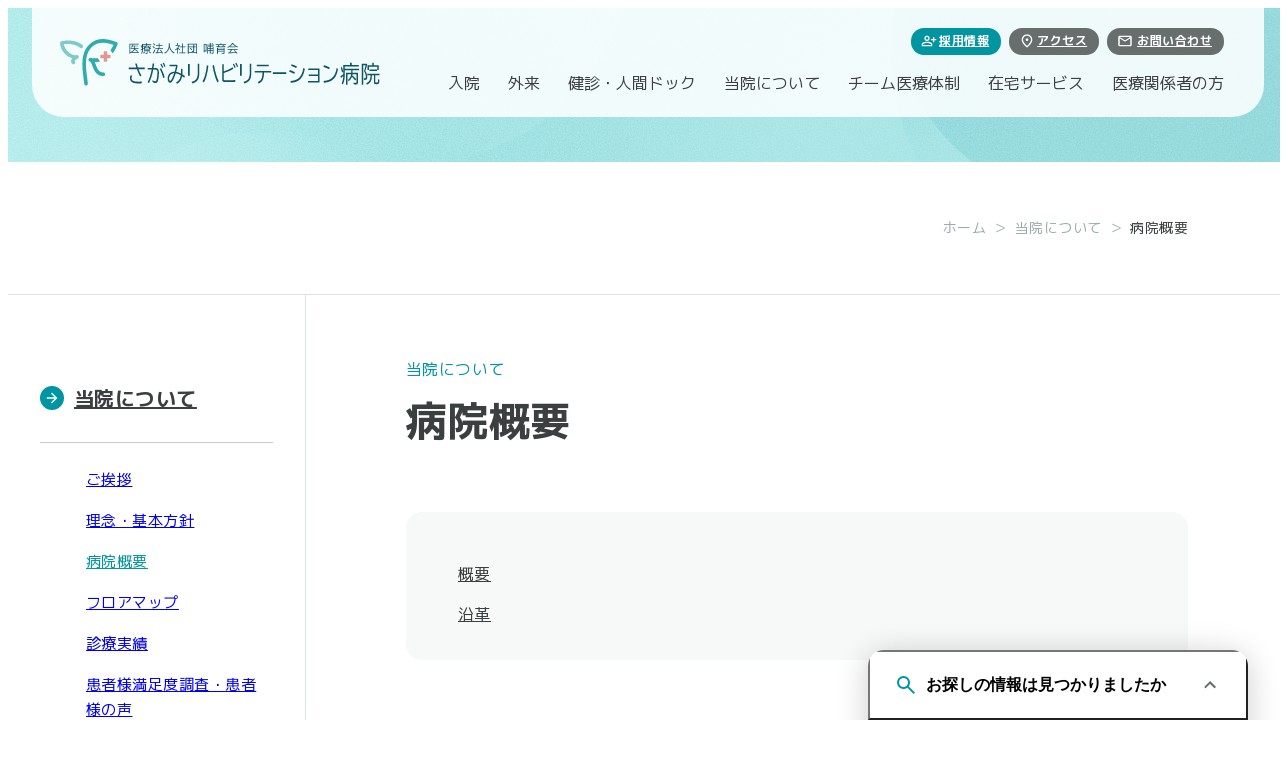

--- FILE ---
content_type: text/html; charset=UTF-8
request_url: https://sagami-rh.or.jp/about/overview.php
body_size: 5967
content:
<!DOCTYPE html>
<html lang="ja">

<head>
  <script async src="https://www.googletagmanager.com/gtag/js?id=G-FN2TJ249H9"></script>
  <script>
    window.dataLayer = window.dataLayer || [];

    function gtag() {
      dataLayer.push(arguments);
    }
    gtag('js', new Date());
    gtag('config', 'G-FN2TJ249H9');
  </script>
  <meta http-equiv="X-UA-Compatible" content="IE=edge">
  <meta charset="utf-8">
  <title>病院概要｜当院について｜医療法人社団哺育会 さがみリハビリテーション病院</title>
    <meta name="description" content="所在地や病床数、診療科目、職員数、開設者、各種指定や施設基準など、医療機関としての概要と沿革を一覧でわかりやすく確認いただけるページです。">
  <meta name="author" content="医療法人社団哺育会 さがみリハビリテーション病院">
  <link rel="canonical" href="https://sagami-rh.or.jp/about/overview.php">
  <link rel="icon" href="/assets/favicon/favicon.ico?v=2">
  <link rel="icon" href="/assets/favicon/favicon.svg?v=2" type="image/svg+xml">
  <meta name="format-detection" content="telephone=no">
  <meta name="viewport" content="width=device-width, initial-scale=1">
  <link rel="stylesheet" href="/assets/css/module.css">
  <link rel="stylesheet" href="/assets/css/add.css">
  <link rel="stylesheet" href="/assets/css/scroll-hint.css">
  </head>

<body>

  <div class="loading-wrapper" id="loadingWrapper">
    <div class="loading-container">
      <div class="loading"></div>
      <div class="loading-text">loading</div>
    </div>
  </div>

  <div class="page-container">

    <header class="page-header" id="globalHeader">
      <div class="header-container">

        <div class="header-brand">
          <a href="/" class="logo-link"><img src="/images/common/logo.svg" alt="さがみリハビリテーション病院" class="logo"></a>
        </div>

        <div class="header-link">
          <a href="/recruit/" class="link-btn recruit">採用情報</a>
          <a href="/about/access.php" class="link-btn access">アクセス</a>
          <a href="/contact/" class="link-btn contact">お問い合わせ</a>
        </div>

        <nav class="page-nav" id="globalNav">
          <div class="nav-container">
            <ul class="nav-list">

              <li class="nav-item">
                <a href="/hospitalization/" class="nav-link hospitalization">入院</a>
                <button
                  type="button"
                  class="js-trigger trigger-icon"
                  aria-expanded="false"
                  aria-label="サブメニューを開閉">
                </button>
                <div class="nav-panel">
                  <div class="panel-container">
                    <div class="sub-nav-heading hospitalization">入院</div>
                    <ul class="sub-nav-list col-3">
                      <li class="sub-nav-item"><a href="/hospitalization/reha.php" class="sub-nav-link">回復期リハビリテーション</a></li>
<li class="sub-nav-item"><a href="/hospitalization/feature.php" class="sub-nav-link">当院の特長</a></li>
<li class="sub-nav-item"><a href="/hospitalization/guide.php" class="sub-nav-link">入院のご案内</a></li>
<li class="sub-nav-item"><a href="/hospitalization/schedule.php" class="sub-nav-link">入院から退院まで</a></li>
<li class="sub-nav-item"><a href="/hospitalization/visit.php" class="sub-nav-link">面会案内</a></li>
                    </ul>
                  </div>
                </div>
              </li>

              <li class="nav-item">
                <a href="/outpatient/" class="nav-link outpatient">外来</a>
                <button
                  type="button"
                  class="js-trigger trigger-icon"
                  aria-expanded="false"
                  aria-label="サブメニューを開閉">
                </button>
                <div class="nav-panel">
                  <div class="panel-container">
                    <div class="sub-nav-heading outpatient">外来</div>
                    <ul class="sub-nav-list col-3">
                      <li class="sub-nav-item"><a href="/outpatient/info.php" class="sub-nav-link">外来受診のご案内</a></li>
<li class="sub-nav-item"><a href="/outpatient/charge.php" class="sub-nav-link">外来担当医表/休診代診</a></li>
                    </ul>
                  </div>
                </div>
              </li>

              <li class="nav-item">
                <a href="/checkup/" class="nav-link checkup">健診・人間ドック</a>
                <button
                  type="button"
                  class="js-trigger trigger-icon"
                  aria-expanded="false"
                  aria-label="サブメニューを開閉">
                </button>
                <div class="nav-panel">
                  <div class="panel-container">
                    <div class="sub-nav-heading checkup">健診・人間ドック</div>
                    <ul class="sub-nav-list col-3">
                      <li class="sub-nav-item"><a href="/checkup/kenpo.php" class="sub-nav-link">協会けんぽの健康診断</a></li>
<li class="sub-nav-item"><a href="/checkup/regular.php" class="sub-nav-link">定期・入職時の健康診断</a></li>
<li class="sub-nav-item"><a href="/checkup/sagamihara.php" class="sub-nav-link">相模原市の健康診断</a></li>
<li class="sub-nav-item"><a href="/checkup/dock.php" class="sub-nav-link">人間ドック</a></li>
<li class="sub-nav-item"><a href="/checkup/precautions.php" class="sub-nav-link">健診前の注意事項・二次検診等</a></li>
<li class="sub-nav-item"><a href="/checkup/option.php" class="sub-nav-link">オプション検査</a></li>
<li class="sub-nav-item"><a href="/checkup/company.php" class="sub-nav-link">企業担当者様へ</a></li>
                    </ul>
                  </div>
                </div>
              </li>

              <li class="nav-item">
                <a href="/about/" class="nav-link about">当院について</a>
                <button
                  type="button"
                  class="js-trigger trigger-icon"
                  aria-expanded="false"
                  aria-label="サブメニューを開閉">
                </button>
                <div class="nav-panel">
                  <div class="panel-container">
                    <div class="sub-nav-heading about">当院について</div>
                    <ul class="sub-nav-list col-3">
                      <li class="sub-nav-item"><a href="/about/greeting.php" class="sub-nav-link">ご挨拶</a></li>
<li class="sub-nav-item"><a href="/about/philosophy.php" class="sub-nav-link">理念・基本方針</a></li>
<li class="sub-nav-item"><a href="/about/overview.php" class="sub-nav-link">病院概要</a></li>
<li class="sub-nav-item"><a href="/about/floormap.php" class="sub-nav-link">フロアマップ</a></li>
<li class="sub-nav-item"><a href="/about/achievement.php" class="sub-nav-link">診療実績</a></li>
<li class="sub-nav-item"><a href="/about/survey.php" class="sub-nav-link">患者様満足度調査・患者様の声</a></li>
<li class="sub-nav-item"><a href="/about/rights.php" class="sub-nav-link">患者様の権利・お願い</a></li>
<li class="sub-nav-item"><a href="/about/privacy.php" class="sub-nav-link">プライバシーポリシー</a></li>
<li class="sub-nav-item"><a href="/about/notices.php" class="sub-nav-link">院内掲示等案内</a></li>
<li class="sub-nav-item"><a href="/about/myna-insurance.php" class="sub-nav-link">マイナ保険証について</a></li>
<li class="sub-nav-item"><a href="/about/access.php" class="sub-nav-link">アクセス</a></li>
<li class="sub-nav-item"><a href="/about/magazine.php" class="sub-nav-link">広報誌</a></li>
                    </ul>
                  </div>
                </div>
              </li>

              <li class="nav-item">
                <a href="/team-medical/" class="nav-link team">チーム医療体制</a>
                <button
                  type="button"
                  class="js-trigger trigger-icon"
                  aria-expanded="false"
                  aria-label="サブメニューを開閉">
                </button>
                <div class="nav-panel">
                  <div class="panel-container">
                    <div class="sub-nav-heading team">チーム医療体制</div>
                    <ul class="sub-nav-list col-3">
                      <li class="sub-nav-item"><a href="/team-medical/doctor.php" class="sub-nav-link">医師</a></li>
<li class="sub-nav-item"><a href="/team-medical/nurse_care.php" class="sub-nav-link">看護師・介護士</a></li>
<li class="sub-nav-item"><a href="/team-medical/rehabilitation.php" class="sub-nav-link">リハビリテーション専門職</a></li>
<li class="sub-nav-item"><a href="/team-medical/pharmacist.php" class="sub-nav-link">薬剤師</a></li>
<li class="sub-nav-item"><a href="/team-medical/dietitian.php" class="sub-nav-link">管理栄養士</a></li>
<li class="sub-nav-item"><a href="/team-medical/social-worker.php" class="sub-nav-link">ソーシャルワーカー</a></li>
                    </ul>
                  </div>
                </div>
              </li>

              <li class="nav-item">
                <a href="/facilities/" class="nav-link athome">在宅サービス</a>
                <button
                  type="button"
                  class="js-trigger trigger-icon"
                  aria-expanded="false"
                  aria-label="サブメニューを開閉">
                </button>
                <div class="nav-panel">
                  <div class="panel-container">
                    <div class="sub-nav-heading athome">在宅サービス</div>
                    <ul class="sub-nav-list col-3">
                      <li class="sub-nav-item"><a href="/facilities/lupinus.php" class="sub-nav-link">訪問看護ステーション</a></li>
<li class="sub-nav-item"><a href="/facilities/nanohana.php" class="sub-nav-link">訪問リハビリテーション</a></li>
                    </ul>
                  </div>
                </div>
              </li>

              <li class="nav-item">
                <a href="/for-medical/" class="nav-link medical">医療関係者の方</a>
                <button
                  type="button"
                  class="js-trigger trigger-icon"
                  aria-expanded="false"
                  aria-label="サブメニューを開閉">
                </button>
                <div class="nav-panel">
                  <div class="panel-container">
                    <div class="sub-nav-heading medical">医療関係者の方</div>
                    <ul class="sub-nav-list col-3">
                      <li class="sub-nav-item"><a href="/for-medical/referral.php" class="sub-nav-link">当院へのご紹介について</a></li>
                    </ul>
                  </div>
                </div>
              </li>

            </ul>

            <ul class="bottom-nav-list">
              <li class="bottom-nav-item"><a href="/recruit/" class="bottom-nav-link">採用情報</a></li>
              <li class="bottom-nav-item"><a href="/contact/" class="bottom-nav-link">お問い合わせ</a></li>
              <li class="bottom-nav-item"><a href="/about/access.php" class="bottom-nav-link">アクセス</a></li>
              <li class="bottom-nav-item"><a href="/qa/" class="bottom-nav-link">よくあるご質問</a></li>
            </ul>
            <a href="tel:042-707-2600" class="nav-tel">Tel.<span>042-707-2600</span></a>

          </div>
        </nav>

        <button type="button" aria-pressed="false" aria-label="メニューを閉じる" class="burger-close" id="jsBurgerClose">
          <span></span>
          <span></span>
          <span></span>
        </button>

      </div>
    </header>
<div class="page-wrapper">

  <div class="page-hero" style="background-image: url('../../images/common/page-header.png');"></div>

  <div class="breadlist-wrapper">
    <div class="breadlist-container">
      <ol class="breadlist">
        <li><a href="/">ホーム</a></li>
        <li><a href="/about/">当院について</a></li>
        <li class="current">病院概要</li>
      </ol>
    </div>
  </div>

  <div class="page-column">

    <main class="page-main" id="main">
      <!-- Contents -->
      <div class="container">

        <h1 class="heading">
          <span class="sub-heading">当院について</span>
          病院概要
        </h1>
        
        <section class="section-content">
          <div class="color-box spacer-large">
            <div class="toc" data-collapsed="true">
              <ol class="toc-list list num">
                <li><a href="#overview" class="js-pageAnchor">概要</a></li>
                <li><a href="#history" class="js-pageAnchor">沿革</a></li>
              </ol>
              <button type="button" class="toc-button" aria-expanded="false" aria-controls="toc-list-1">もっと見る</button>
            </div>
          </div>
        </section>
		  
        <section class="section-content">
          <h2 class="heading" id="overview">概要</h2>
          <div class="block">
            <div class="table-scroll-wrapper">
              <table class="table table-wide">
                <tbody>
                  <tr>
                    <th>名称</th>
                    <td>医療法人社団哺育会 さがみリハビリテーション病院</td>
                  </tr>
                  <tr>
                    <th>所在地</th>
                    <td>〒252-0132 神奈川県相模原市緑区橋本台4-3-5</td>
                  </tr>
                  <tr>
                    <th>電話番号</th>
                    <td>042-707-2600</td>
                  </tr>
                  <tr>
                    <th>開設者</th>
                    <td>浪川 浩明</td>
                  </tr>
                  <tr>
                    <th>管理者</th>
                    <td>吉野 靖</td>
                  </tr>
                  <tr>
                    <th>病床数</th>
                    <td><p class="lead">140床</p>
                      <ul class="list disc">
                        <li>3A病棟：42床（回復期リハビリテーション病棟入院料1）</li>
                        <li>3B病棟：46床（回復期リハビリテーション病棟入院料1）</li>
                        <li>4A病棟：52床（回復期リハビリテーション病棟入院料1）</li>
                      </ul>
                    </td>
                  </tr>
                  <tr>
                    <th>診療科目</th>
                    <td>内科、脳神経内科、整形外科、脳神経外科、リハビリテーション科</td>
                  </tr>
                  <tr>
                    <th>職員数</th>
                    <td>297名（2025年9月時点）</td>
                  </tr>
                  <tr>
                    <th>床・敷地面積</th>
                    <td>―</td>
                  </tr>
                  <tr>
                    <th>承認指定</th>
                    <td> 
                      <ul class="list disc">
                        <li>保険医療機関</li>
                        <li>生活保護法指定医療機関</li>
                        <li>労災指定医療機関</li>
                        <li>労災保険二次健診給付医療機関</li>
                        <li>介護保険法みなし指定機関</li>
                        <li>身体障害者福祉法指定医</li>
                      </ul>
                    </td>
                  </tr>
                  <tr>
                    <th>施設基準</th>
                    <td>
                      <ul class="list disc">
                        <li>回復期リハビリテーション病棟入院料 1</li>
                        <li>療養病棟療養環境加算1</li>
                        <li>入退院支援加算1<br>総合機能評価加算</li>
                        <li>医療安全対策加算2<br>医療安全対策地域連携加算2</li>
                        <li>感染対策向上加算3<br>連携強化加算、<br>サーベイランス強化加算</li>
                        <li>認知症ケア加算2</li>
                        <li>診療録管理体制加算3</li>
                        <li>データ提出加算2・4</li>
                        <li>医療DX推進体制整備加算</li>
                        <li>脳血管疾患等リハビリテーション料（Ｉ）</li>
                        <li>運動器リハビリテーション料（Ｉ）</li>
                        <li>リハビリテーション初期加算</li>
                        <li>二次性骨折予防継続管理料2・3</li>
                        <li>薬剤管理指導料</li>
                        <li>検体検査管理加算（Ｉ）</li>
                        <li>CT撮影及びMRI撮影</li>
                        <li>在宅医療DX情報活用加算（在宅訪問診療料(1)）</li>
                        <li>外来・在宅ベースアップ評価料（Ⅰ）</li>
                        <li>入院ベースアップ評価料55</li>
                        <li>酸素の購入価格の届出</li>
                      </ul>
                    </td>
                  </tr>
                  <tr>
                    <th>食事療養</th>
                    <td>入院時食事療養（Ⅰ）入院時生活療養（Ｉ）</td>
                  </tr>
                </tbody>
              </table>
            </div>
          </div>
        </section>
        
        <section class="section-content">
          <h2 class="heading" id="history">沿革</h2>
          <div class="block">
            <div class="table-scroll-wrapper">
              <table class="table table-wide">
                <tbody>
                  <tr>
                    <th>1981年6月</th>
                    <td>新相模原病院　開院（130床）</td>
                  </tr>
                  <tr>
                    <th>2004年5月</th>
                    <td>さがみリハビリテーション病院に名称変更</td>
                  </tr>
                  <tr>
                    <th>2009年9月</th>
                    <td>日本医療機能評価機構認定病院</td>
                  </tr>
                  <tr>
                    <th>2021年12月</th>
                    <td>全病棟　回復期リハビリテーション病棟へ</td>
                  </tr>
                  <tr>
                    <th>2025年12月</th>
                    <td>新病院移転（140床）</td>
                  </tr>
                </tbody>
              </table>
            </div>
          </div>
        </section>

      </div>
      <!-- Contents -->
    </main>

    <aside class="page-aside">
        <div class="aside-container">
          <nav class="sidebar-wrapper" id="sidebarNav">
            <h4 class="sidebar-title">
              <a href="/about/" class="sidebar-title-item">当院について</a>
            </h4>
                          <ul class="sidebar-list">
                                  <li class="sidebar-item">
                    <a href="/about/greeting.php" class="sidebar-link">ご挨拶</a>
                                                          </li>
                                  <li class="sidebar-item">
                    <a href="/about/philosophy.php" class="sidebar-link">理念・基本方針</a>
                                                          </li>
                                  <li class="sidebar-item">
                    <a href="/about/overview.php" class="sidebar-link active">病院概要</a>
                                                          </li>
                                  <li class="sidebar-item">
                    <a href="/about/floormap.php" class="sidebar-link">フロアマップ</a>
                                                          </li>
                                  <li class="sidebar-item">
                    <a href="/about/achievement.php" class="sidebar-link">診療実績</a>
                                                          </li>
                                  <li class="sidebar-item">
                    <a href="/about/survey.php" class="sidebar-link">患者様満足度調査・患者様の声</a>
                                                          </li>
                                  <li class="sidebar-item">
                    <a href="/about/rights.php" class="sidebar-link">患者様の権利・お願い</a>
                                                          </li>
                                  <li class="sidebar-item">
                    <a href="/about/privacy.php" class="sidebar-link">プライバシーポリシー</a>
                                                          </li>
                                  <li class="sidebar-item">
                    <a href="/about/notices.php" class="sidebar-link">院内掲示等案内</a>
                                                          </li>
                                  <li class="sidebar-item">
                    <a href="/about/myna-insurance.php" class="sidebar-link">マイナ保険証について</a>
                                                          </li>
                                  <li class="sidebar-item">
                    <a href="/about/access.php" class="sidebar-link">アクセス</a>
                                                          </li>
                                  <li class="sidebar-item">
                    <a href="/about/magazine.php" class="sidebar-link">広報誌</a>
                                                          </li>
                              </ul>
                      </nav>
        </div>
      </aside>
  </div>
</div>


<footer class="page-footer">
  <div class="footer-container">

    <div class="footer-upper">
      <div class="footer-brand">
        <a href="/" class="logo-link"><img src="/images/common/logo.svg" alt="さがみリハビリテーション病院" class="logo"></a>
      </div>
      <div class="footer-sns">
        <a href="//www.instagram.com/sagami_rh" class="sns-icon" target="_blank" rel="noopener noreferrer"><img src="/images/common/instagram.svg" alt="" class="insta"></a>
      </div>
    </div>

    <div class="footer-content">
      <div class="footer-left-column">
        <p class="footer-address">〒252-0132<br>神奈川県相模原市緑区橋本台4-3-5</p>
        <div class="footer-link">
          <a href="/about/access.php" class="link-btn">アクセス</a>
          <a href="https://maps.app.goo.gl/yuV3LjkT4jHjjai29" class="link-btn" target="_blank" rel="noopener noreferrer">Google Map</a>
        </div>
        <a href="tel:042-707-2600" class="footer-tel">Tel.<span>042-707-2600</span></a>
        <div class="footer-badge">
          <div class="badge-icon"><img src="/images/common/evaluation.png" alt=""></div>
          <a class="badge-icon" href="https://amg.or.jp/" target="_blank"><img src="/images/common/amg.png" alt="上尾中央医科グループ"></a>
        </div>
      </div>
      <div class="footer-right-column">
        <nav class="footer-nav">
          <ul class="footer-nav-list">
                          <li class="footer-nav-item">
                <a href="/hospitalization/" class="footer-nav-link">入院</a>
              </li>
                          <li class="footer-nav-item">
                <a href="/outpatient/" class="footer-nav-link">外来</a>
              </li>
                          <li class="footer-nav-item">
                <a href="/checkup/" class="footer-nav-link">健診・人間ドック</a>
              </li>
                          <li class="footer-nav-item">
                <a href="/about/" class="footer-nav-link">当院について</a>
              </li>
                          <li class="footer-nav-item">
                <a href="/team-medical/" class="footer-nav-link">チーム医療体制</a>
              </li>
                          <li class="footer-nav-item">
                <a href="/facilities/" class="footer-nav-link">在宅サービス</a>
              </li>
                          <li class="footer-nav-item">
                <a href="/for-medical/" class="footer-nav-link">医療関係者の方</a>
              </li>
                          <li class="footer-nav-item">
                <a href="/recruit/" class="footer-nav-link">採用情報</a>
              </li>
                          <li class="footer-nav-item">
                <a href="/contact/" class="footer-nav-link">お問い合わせ</a>
              </li>
                          <li class="footer-nav-item">
                <a href="/information/" class="footer-nav-link">お知らせ</a>
              </li>
                      </ul>
        </nav>
      </div>
    </div>

    <div class="footer-legal">
      <div class="footer-legal-copyright">&copy; Sagami Rehabilitation Hospital.</div>
    </div>

  </div>
</footer>

<nav class="mobile-nav" id="searchParent">
  <button
    type="button"
    class="search-close"
    id="searchClose"
    aria-label="検索を閉じる">
  </button>
  <ul class="mobile-nav-list">
    <li class="mobile-nav-item">
      <a href="/outpatient/info.php" class="mobile-nav-link visit">
        <span>受診について</span>
      </a>
    </li>
    <li class="mobile-nav-item">
      <a href="/about/access.php" class="mobile-nav-link access">
        <span>アクセス</span>
      </a>
    </li>
    <li class="mobile-nav-item">
      <a href="/contact/" class="mobile-nav-link contact">
        <span>お問い合わせ</span>
      </a>
    </li>
    <li class="mobile-nav-item">
      <button
        type="button"
        class="mobile-nav-link search"
        id="searchOpen"
        aria-controls="searchArea"
        aria-expanded="false">
        <span>検索する</span>
      </button>
    </li>
    <li class="mobile-nav-item mobile-nav-burger">
      <button type="button" aria-pressed="false" aria-label="メニューを開く" class="burger-open" id="jsBurgerOpen">
        <span></span>
        <span></span>
        <span></span>
      </button>
    </li>
  </ul>
  <div class="mobile-nav-search" id="searchArea">
    <form class="searchbox" action="https://google.com/cse">
      <input type="hidden" name="cx" value="6709a9f309ee24602">
      <input type="hidden" name="ie" value="UTF-8">
      <input type="text" name="q" placeholder="キーワードから探す" autocomplete="off">
    </form>
  </div>
</nav>

<nav class="quick-nav" id="quicknavOpen" aria-hidden="true">
  <button class="quick-nav-heading" id="quicknavToggle" aria-expanded="false" aria-controls="quicknavPanel">
    お探しの情報は見つかりましたか
  </button>
  <div class="quick-nav-container" id="quicknavPanel">
    <div class="quick-nav-content">
      <div class="quick-nav-title">お問い合わせ</div>
      <ul class="quick-nav-list">
        <li class="quick-nav-item"><a href="/about/access.php" class="quick-nav-link access">アクセス</a></li>
        <li class="quick-nav-item"><a href="/qa/" class="quick-nav-link faq">よくある<br>ご質問</a></li>
      </ul>
    </div>
    <div class="quick-nav-content">
      <div class="quick-nav-title">ご利用について</div>
      <ul class="quick-nav-list">
        <li class="quick-nav-item">
          <a href="/outpatient/info.php" class="quick-nav-link first">初診の方</a>
        </li>
        <li class="quick-nav-item">
          <a href="/outpatient/charge.php" class="quick-nav-link schedule">外来<br>担当医表</a>
        </li>
        <li class="quick-nav-item">
          <a href="/hospitalization/" class="quick-nav-link hospitalization">入院に<br>ついて</a>
        </li>
        <li class="quick-nav-item">
          <a href="/hospitalization/visit.php" class="quick-nav-link visitors">面会の方</a>
        </li>
      </ul>
    </div>
    <div class="quick-nav-content">
      <form class="searchbox" action="https://google.com/cse">
        <input type="hidden" name="cx" value="6709a9f309ee24602">
        <input type="hidden" name="ie" value="UTF-8">
        <input type="text" name="q" placeholder="キーワードから探す" autocomplete="off">
      </form>
    </div>
  </div>
</nav>


<!-- <button type="button" id="jsPagetop" class="pagetop" aria-disabled="true" aria-pressed="false"></button> -->

</div><!-- /.page-container -->

<script src="/assets/js/module.min.js"></script>
<script src="/assets/js/scroll-hint.min.js"></script>
<script>
  new ScrollHint('.table-scroll-wrapper', {
    i18n: {
      scrollable: '横にスクロール'
    }
  });
</script>
</body>
</html>

--- FILE ---
content_type: text/css
request_url: https://sagami-rh.or.jp/assets/css/module.css
body_size: 57294
content:
@charset "UTF-8";
@import url("https://fonts.googleapis.com/css2?family=M+PLUS+1p:wght@100;300;400;500;700;800;900&family=Marcellus&family=Roboto:wght@100..900&display=swap");
@import url("https://use.typekit.net/wtz1zuv.css");
/**
*** 0埋め
***/
@keyframes show {
  from {
    opacity: 0;
  }
  to {
    opacity: 1;
  }
}
@keyframes fadeIn {
  0% {
    opacity: 0;
  }
  100% {
    opacity: 1;
  }
}
@keyframes transY {
  0% {
    margin-top: -16px;
  }
  100% {
    margin-top: 0;
  }
}
@keyframes rotate-loading {
  0% {
    transform: rotate(0deg);
  }
  100% {
    transform: rotate(360deg);
  }
}
@keyframes loading-text-opacity {
  0% {
    opacity: 1;
  }
  20% {
    opacity: 0;
  }
  50% {
    opacity: 0;
  }
  100% {
    opacity: 1;
  }
}
:root {
  --fw-root-font-size: 14px;
}
@media (min-width: 576px) {
  :root {
    --fw-root-font-size: 14px;
  }
}
@media (min-width: 768px) {
  :root {
    --fw-root-font-size: 14px;
  }
}
@media (min-width: 992px) {
  :root {
    --fw-root-font-size: 16px;
  }
}
@media (min-width: 1200px) {
  :root {
    --fw-root-font-size: 16px;
  }
}

:root {
  --fw-font-size: 1rem;
  --fw-font-size-medium: 0.875rem;
  --fw-font-size-small: 0.75rem;
  --fw-font-size-xsmall: 0.6875rem;
  --fw-font-family: "M PLUS 1p", system-ui, -apple-system, Robot, "Helvetica Neue", "Helvetica", "Hiragino Sans", "Noto Sans CJK JP", "メイリオ", Meiryo, Arial, sans-serif;
  --fw-font-color: #3b3f40;
  --fw-form-font-size: 16px;
  --fw-line-height: 1.75;
  --fw-page-bg-color: #fff;
  --fw-page-side-padding: 1rem;
  --fw-container-max-width: 1440px;
  --fw-spacer: 1rem;
  --fw-spacer-small: 0.5rem;
  --fw-spacer-large: 2rem;
  --fw-section-spacer: 4rem;
  --fw-block-spacer: 2rem;
  --fw-shadow: 0.25rem 0 0.625rem #4385bb26;
  --fw-shadow-small: 0 0.125rem 0.25rem #4385bb26;
  --fw-shadow-large: 0 1rem 3rem #4385bb26;
  --fw-radius: 0.5rem;
  --fw-radius-small: 0.25rem;
  --fw-radius-large: 0.875rem;
  --fw-transition: 0.2s ease-out;
  --fw-grid-columns: 12;
  --fw-grid-gap: 1.5rem;
  --fw-link-color: #1A0DAB;
  --fw-link-hover-color: #1A0DAB;
  --fw-link-decoration: none;
  --fw-link-hover-decoration: underline;
  --fw-form-font-size: 16px;
  --fw-placeholder-color: #999999;
  --fw-placeholder-font-size: 0.75em;
  --fw-focus-ring: 0 0 0 0.25rem #1A0DAB40;
  --fw-focus-ring-small: 0 0 0 0.125rem #1A0DAB40;
  --fw-disabled-background-color: #F2F2F2;
  --fw-disabled-border-color: #E6E6E6;
  --fw-disabled-color: #CCCCCC;
  --fw-border-color: #c5cdce;
  --fw-base-color: #3b3f40;
  --fw-primary-color: #0095A0;
  --fw-secondary-color: #FB9088;
  --fw-danger-color: #EC1E14;
  --fw-cream-yellow-color: #FFFDCC;
  --fw-primary-10-color: #002f33;
  --fw-primary-20-color: #004c52;
  --fw-primary-30-color: #00727a;
  --fw-primary-40-color: #0095a0;
  --fw-primary-50-color: #2dafb9;
  --fw-primary-60-color: #5bc1c8;
  --fw-primary-70-color: #94d6db;
  --fw-primary-80-color: #bfe5e8;
  --fw-primary-90-color: #d5eff1;
  --fw-primary-95-color: #ebf8f9;
  --fw-primary-98-color: #f7fcfd;
  --fw-secondary-10-color: #771109;
  --fw-secondary-20-color: #a1170c;
  --fw-secondary-30-color: #f71808;
  --fw-secondary-40-color: #f9675d;
  --fw-secondary-50-color: #fb9088;
  --fw-secondary-60-color: #fcaca6;
  --fw-secondary-70-color: #fdbfba;
  --fw-secondary-80-color: #fed1cd;
  --fw-secondary-90-color: #fededc;
  --fw-secondary-95-color: #ffeceb;
  --fw-secondary-98-color: #fff5f5;
  --fw-natural-10-color: #1e1f20;
  --fw-natural-20-color: #3b3f40;
  --fw-natural-30-color: #565c5d;
  --fw-natural-40-color: #686e6e;
  --fw-natural-50-color: #849394;
  --fw-natural-60-color: #9caaab;
  --fw-natural-70-color: #aebbbc;
  --fw-natural-80-color: #c5cdce;
  --fw-natural-90-color: #dde3e3;
  --fw-natural-95-color: #eef1f1;
  --fw-natural-98-color: #f7f8f8;
  --fw-red-color: #EC1E14;
  --fw-yellow-color: #fff000;
  --fw-orange-color: #f18f2c;
  --fw-green-color: #63a764;
  --fw-blue-color: #1A0DAB;
  --fw-pink-color: #ee2f7b;
  --fw-purple-color: #6f42c1;
  --fw-cyan-color: #17a2b8;
  --fw-gray-100-color: #FAFAFA;
  --fw-gray-200-color: #F2F2F2;
  --fw-gray-300-color: #E6E6E6;
  --fw-gray-400-color: #CCCCCC;
  --fw-gray-500-color: #B3B3B3;
  --fw-gray-600-color: #999999;
  --fw-gray-700-color: #808080;
  --fw-gray-800-color: #666666;
  --fw-gray-900-color: #4D4D4D;
  --fw-gray-dark-color: #333333;
  --fw-gray-darker-color: #1A1A1A;
  --fw-black-color: #000;
  --fw-white-color: #fff;
  --header-height: 0px;
}

html {
  font-size: var(--fw-root-font-size);
  -ms-text-size-adjust: 100%;
  -webkit-text-size-adjust: 100%;
  height: 100%;
}

body {
  background-color: inherit;
  color: var(--fw-font-color);
  font-family: var(--fw-font-family);
  font-size: var(--fw-font-size);
  min-width: 100%;
  height: 100%;
  text-rendering: optimizeLegibility;
  -webkit-text-size-adjust: 100%;
  -webkit-font-smoothing: subpixel-antialiased;
  -moz-osx-font-smoothing: unset;
  letter-spacing: 0.03em;
  overflow-x: hidden;
  line-height: var(--fw-line-height);
}
@media (min-resolution: 2dppx) {
  body {
    -webkit-font-smoothing: antialiased;
    -moz-osx-font-smoothing: grayscale;
  }
}

a:not([class]) {
  color: var(--fw-link-color);
  cursor: revert;
  -webkit-text-decoration: var(--fw-link-decoration);
  text-decoration: var(--fw-link-decoration);
}
@media (hover: hover) and (pointer: fine) {
  a:not([class]):hover {
    color: var(--fw-link-hover-color);
    -webkit-text-decoration: var(--fw-link-hover-decoration);
    text-decoration: var(--fw-link-hover-decoration);
  }
}

a, button, input, label {
  -webkit-tap-highlight-color: transparent;
}

hr {
  border-top: 0;
  border-bottom: 1px solid #c5cdce;
  border-left: 0;
  border-right: 0;
  clear: both;
  margin: 1rem 0;
  width: 100%;
  height: 0;
}

b,
em,
strong {
  font-style: normal;
  font-weight: bold;
  line-height: inherit;
}

*:where(:not(html, iframe, canvas, img, svg, video, audio):not(svg *, symbol *)) {
  all: unset;
  display: revert;
}

*,
*::before,
*::after {
  box-sizing: border-box;
}

html {
  -moz-text-size-adjust: none;
  -webkit-text-size-adjust: none;
  text-size-adjust: none;
}

a, button {
  cursor: revert;
}

ol, ul, menu {
  list-style: none;
}

img {
  max-inline-size: 100%;
  max-block-size: 100%;
}

table {
  border-collapse: collapse;
}

input, textarea {
  -webkit-user-select: auto;
}

textarea {
  white-space: revert;
}

meter {
  -webkit-appearance: revert;
  -moz-appearance: revert;
  appearance: revert;
}

:where(pre) {
  all: revert;
  box-sizing: border-box;
}

::-moz-placeholder {
  color: unset;
}

::placeholder {
  color: unset;
}

::marker {
  content: initial;
}

:where([hidden]) {
  display: none;
}

:where([contenteditable]:not([contenteditable=false])) {
  -moz-user-modify: read-write;
  -webkit-user-modify: read-write;
  overflow-wrap: break-word;
  -webkit-line-break: after-white-space;
  -webkit-user-select: auto;
}

:where([draggable=true]) {
  -webkit-user-drag: element;
}

:where(dialog:modal) {
  all: revert;
  box-sizing: border-box;
}

.page-wrapper {
  background-color: transparent;
  width: 100%;
  max-width: 100%;
  flex: 1 0 auto;
  z-index: 0;
  display: flex;
  flex-direction: column;
}

.page-column {
  display: flex;
  flex-flow: column nowrap;
  width: 100%;
  max-width: 100%;
  flex: 1;
}
@media (min-width: 992px) {
  .page-column {
    flex-flow: row-reverse nowrap;
  }
}

.page-container {
  background-color: var(--fw-page-bg-color);
  display: flex;
  flex-flow: column nowrap;
  align-content: space-between;
  width: 100%;
  min-height: 100%;
  height: 100%;
}

.page-header {
  flex: 0 0 auto;
  width: 100%;
  z-index: 4;
  height: 60px;
  position: absolute;
}
@media (min-width: 768px) {
  .page-header {
    height: auto;
    position: fixed;
    padding: 0 12px;
    transform: translateY(0);
    transition: transform var(--fw-transition), opacity var(--fw-transition);
    will-change: transform;
    opacity: 1;
  }
  .page-header.is-hidden {
    transform: translateY(-100%);
    opacity: 0;
  }
}
@media (min-width: 992px) {
  .page-header {
    padding: 0 24px;
  }
}

.page-nav {
  background-color: rgba(255, 255, 255, 0.95);
  backdrop-filter: blur(10px);
  position: fixed;
  height: 100vh;
  height: -webkit-fill-available;
  height: 100svh;
  height: 100dvh;
  width: 100%;
  left: 0;
  top: 0;
  transition: visibility var(--fw-transition), opacity var(--fw-transition);
  overflow-y: scroll;
  overscroll-behavior-y: contain;
  z-index: -1;
  transform-origin: top;
  padding-top: 60px;
  overflow-y: scroll;
  overscroll-behavior-y: contain;
  visibility: hidden;
  opacity: 0;
}
@media (min-width: 768px) {
  .page-nav {
    grid-column: 1/3;
    grid-row: 2/3;
    backdrop-filter: none;
    overflow-y: visible;
    overscroll-behavior-y: auto;
    max-height: none;
    visibility: visible;
    opacity: 1;
    background-color: transparent;
    flex: 0 0 auto;
    height: auto;
    position: static;
    transition: none;
    transform: none;
    padding-top: 0;
    display: inline-block;
    width: auto;
    justify-self: end;
  }
}
@media (min-width: 992px) {
  .page-nav {
    grid-column: 2/3;
    margin-left: 28px;
    display: block;
    justify-self: auto;
  }
}
@media (min-width: 1200px) {
  .page-nav {
    margin-left: 28px;
  }
}

.page-main {
  width: 100%;
  flex: 1 1 auto;
  min-width: 0;
  padding: 36px 0 80px 0;
  overflow-x: hidden;
}
@media (min-width: 768px) {
  .page-main {
    padding: 60px 0 160px 0;
  }
}

.page-footer {
  background-color: var(--fw-white-color);
  flex: 0 0 auto;
  width: 100%;
  z-index: 1;
  padding: 48px 0 96px 0;
  border-top: 1px solid var(--fw-natural-90-color);
}
@media (min-width: 768px) {
  .page-footer {
    padding: 88px 0;
  }
}

.page-aside {
  border-top: 1px solid var(--fw-natural-90-color);
  padding: 26px 0 32px 0;
}
@media (min-width: 992px) {
  .page-aside {
    position: sticky;
    top: 0;
    align-self: stretch;
    max-height: 100vh;
    padding: 60px 0 160px 0;
    width: 298px;
    min-width: 298px;
    border-top: none;
    border-right: 1px solid var(--fw-natural-90-color);
  }
}

.container {
  margin: 0 auto;
  width: 100%;
  padding: 0 20px;
}
@media (min-width: 768px) {
  .container {
    padding: 0 64px;
    max-width: var(--fw-container-max-width);
  }
}
@media (min-width: 1200px) {
  .container {
    padding: 0 100px;
  }
}

.aside-container {
  padding: 0 20px;
}
@media (min-width: 768px) {
  .aside-container {
    padding: 0 32px;
  }
}

.section-content,
.section-block {
  width: 100%;
}
.section-content:not(:last-child),
.section-block:not(:last-child) {
  margin-bottom: 48px;
}
@media (min-width: 768px) {
  .section-content:not(:last-child),
  .section-block:not(:last-child) {
    margin-bottom: 80px;
  }
}

.block {
  width: 100%;
}
.block:not(:last-child) {
  margin-bottom: 24px;
}
@media (min-width: 768px) {
  .block:not(:last-child) {
    margin-bottom: 48px;
  }
}
.block .block:not(:last-child) {
  margin-bottom: 16px;
}
@media (min-width: 768px) {
  .block .block:not(:last-child) {
    margin-bottom: 36px;
  }
}

.header-container {
  display: flex;
  justify-content: space-between;
  align-items: center;
  padding: 0 10px;
  width: 100%;
  height: 100%;
  background-color: rgba(255, 255, 255, 0.85);
}
@media (min-width: 768px) {
  .header-container {
    display: grid;
    grid-template-columns: minmax(0, 300px) 1fr;
    backdrop-filter: blur(10px);
    height: auto;
    padding: 20px 20px 0 20px;
    border-radius: 0 0 32px 32px;
    position: relative;
    transition: border-radius 0.1s ease-out;
  }
}
@media (min-width: 992px) {
  .header-container {
    grid-template-columns: minmax(0, 360px) auto;
  }
}
@media (min-width: 1200px) {
  .header-container {
    grid-template-columns: minmax(0, 360px) auto;
    padding: 20px 40px 0 28px;
  }
}

.header-brand {
  width: 250px;
}
@media (min-width: 768px) {
  .header-brand {
    width: auto;
    grid-row: 1/2;
  }
}
@media (min-width: 992px) {
  .header-brand {
    padding-bottom: 20px;
    grid-row: 1/3;
  }
}
.header-brand .logo-link {
  display: block;
  transition: opacity var(--fw-transition);
}
@media (hover: hover) and (pointer: fine) {
  .header-brand .logo-link:hover {
    opacity: 0.5;
  }
}
.header-brand .logo {
  display: block;
}

.header-link {
  display: none;
}
@media (min-width: 768px) {
  .header-link {
    grid-column: 2/3;
    grid-row: 1/2;
    display: flex;
    justify-content: flex-end;
  }
  .header-link .link-btn {
    display: flex;
    align-items: center;
    background: var(--fw-natural-40-color);
    color: var(--fw-white-color);
    border-radius: 9999px;
    padding-top: 5px;
    padding-right: 12px;
    padding-bottom: 6px;
    padding-left: 10px;
    font-weight: bold;
    line-height: 1;
    transition: opacity var(--fw-transition);
    font-size: 12px;
    letter-spacing: 0%;
  }
}
@media (min-width: 768px) and (hover: hover) and (pointer: fine) {
  .header-link .link-btn:hover {
    opacity: 0.5;
  }
}
@media (min-width: 768px) {
  .header-link .link-btn + .link-btn {
    margin-left: 8px;
  }
  .header-link .link-btn.access {
    background: var(--fw-natural-40-color);
  }
  .header-link .link-btn.access::before {
    content: "";
    background-image: url('data:image/svg+xml,%3csvg xmlns="http://www.w3.org/2000/svg" height="24px" viewBox="0 -960 960 960" width="24px" fill="%23fff"%3e%3cpath d="M480-480q33 0 56.5-23.5T560-560q0-33-23.5-56.5T480-640q-33 0-56.5 23.5T400-560q0 33 23.5 56.5T480-480Zm0 294q122-112 181-203.5T720-552q0-109-69.5-178.5T480-800q-101 0-170.5 69.5T240-552q0 71 59 162.5T480-186Zm0 106Q319-217 239.5-334.5T160-552q0-150 96.5-239T480-880q127 0 223.5 89T800-552q0 100-79.5 217.5T480-80Zm0-480Z"/%3e%3c/svg%3e');
    background-position: center;
    background-repeat: no-repeat;
    background-size: contain;
    display: inline-block;
    width: 16px;
    height: 16px;
    flex: 0 0 auto;
    margin-right: 2px;
  }
  .header-link .link-btn.contact {
    background: var(--fw-natural-40-color);
  }
  .header-link .link-btn.contact::before {
    content: "";
    background-image: url('data:image/svg+xml,%3csvg xmlns="http://www.w3.org/2000/svg" height="24px" viewBox="0 -960 960 960" width="24px" fill="%23fff"%3e%3cpath d="M160-160q-33 0-56.5-23.5T80-240v-480q0-33 23.5-56.5T160-800h640q33 0 56.5 23.5T880-720v480q0 33-23.5 56.5T800-160H160Zm320-280L160-640v400h640v-400L480-440Zm0-80 320-200H160l320 200ZM160-640v-80 480-400Z"/%3e%3c/svg%3e');
    background-position: center;
    background-repeat: no-repeat;
    background-size: contain;
    display: inline-block;
    width: 16px;
    height: 16px;
    flex: 0 0 auto;
    margin-right: 4px;
  }
  .header-link .link-btn.recruit {
    background: var(--fw-primary-color);
  }
  .header-link .link-btn.recruit::before {
    content: "";
    background-image: url('data:image/svg+xml,%3csvg xmlns="http://www.w3.org/2000/svg" height="24px" viewBox="0 -960 960 960" width="24px" fill="%23fff"%3e%3cpath d="M720-400v-120H600v-80h120v-120h80v120h120v80H800v120h-80Zm-360-80q-66 0-113-47t-47-113q0-66 47-113t113-47q66 0 113 47t47 113q0 66-47 113t-113 47ZM40-160v-112q0-34 17.5-62.5T104-378q62-31 126-46.5T360-440q66 0 130 15.5T616-378q29 15 46.5 43.5T680-272v112H40Zm80-80h480v-32q0-11-5.5-20T580-306q-54-27-109-40.5T360-360q-56 0-111 13.5T140-306q-9 5-14.5 14t-5.5 20v32Zm240-320q33 0 56.5-23.5T440-640q0-33-23.5-56.5T360-720q-33 0-56.5 23.5T280-640q0 33 23.5 56.5T360-560Zm0-80Zm0 400Z"/%3e%3c/svg%3e');
    background-position: center;
    background-repeat: no-repeat;
    background-size: contain;
    display: inline-block;
    width: 16px;
    height: 16px;
    flex: 0 0 auto;
    margin-right: 2px;
  }
}

.footer-container {
  margin: 0 auto;
  width: 100%;
  padding: 0 20px;
}
@media (min-width: 768px) {
  .footer-container {
    padding: 0 64px;
  }
}
@media (min-width: 1200px) {
  .footer-container {
    padding: 0 100px;
  }
}

.footer-upper {
  display: flex;
  flex-direction: column;
  align-items: center;
}
@media (min-width: 768px) {
  .footer-upper {
    flex-direction: row;
    justify-content: space-between;
    align-items: flex-end;
  }
}
.footer-upper .footer-brand {
  margin-bottom: 28px;
}
@media (min-width: 768px) {
  .footer-upper .footer-brand {
    margin-bottom: 0;
  }
}
.footer-upper .footer-brand .logo-link {
  width: 250px;
  display: block;
  transition: opacity var(--fw-transition);
}
@media (min-width: 768px) {
  .footer-upper .footer-brand .logo-link {
    width: 320px;
    margin-bottom: 0;
  }
}
.footer-upper .footer-brand .logo-link .logo {
  width: 100%;
  display: block;
}
@media (hover: hover) and (pointer: fine) {
  .footer-upper .footer-brand .logo-link:hover {
    opacity: 0.5;
  }
}
.footer-upper .footer-sns {
  display: flex;
}
.footer-upper .footer-sns .sns-icon {
  display: block;
  width: 24px;
}
.footer-upper .footer-sns .sns-icon img {
  width: 100%;
  display: block;
}
.footer-upper .footer-sns .sns-icon + .sns-icon {
  margin-left: 1rem;
}
.footer-upper .footer-sns a.sns-icon {
  cursor: pointer;
  transition: opacity var(--fw-transition);
}
@media (hover: hover) and (pointer: fine) {
  .footer-upper .footer-sns a.sns-icon:hover {
    opacity: 0.5;
  }
}

.footer-content {
  width: 100%;
  margin-top: 28px;
}
@media (min-width: 768px) {
  .footer-content {
    margin-top: 48px;
    display: flex;
    justify-content: space-between;
  }
}

.footer-left-column {
  display: flex;
  flex-direction: column;
  align-items: center;
}
@media (min-width: 768px) {
  .footer-left-column {
    width: 50%;
    display: block;
  }
}

.footer-right-column {
  width: 50%;
}

.footer-address {
  font-size: 14px;
  color: var(--fw-natural-40-color);
  line-height: 2;
}

.footer-legal {
  margin-top: 24px;
}
@media (min-width: 768px) {
  .footer-legal {
    margin-top: 60px;
  }
}

.footer-legal-copyright {
  color: var(--fw-natural-40-color);
  font-size: 12px;
  text-align: center;
}
@media (min-width: 768px) {
  .footer-legal-copyright {
    text-align: left;
  }
}

.footer-link {
  display: flex;
  margin-top: 12px;
}
@media (min-width: 768px) {
  .footer-link {
    margin-top: 16px;
  }
}
.footer-link .link-btn {
  display: block;
  border-radius: 9999px;
  padding: 8px 21px;
  font-size: 12px;
  color: var(--fw-natural-40-color);
  border: solid 1px var(--fw-natural-90-color);
  transition: opacity var(--fw-transition);
  min-width: 130px;
  text-align: center;
}
@media (min-width: 768px) {
  .footer-link .link-btn {
    font-size: 14px;
  }
}
.footer-link .link-btn + .link-btn {
  margin-left: 9px;
}
@media (hover: hover) and (pointer: fine) {
  .footer-link .link-btn:hover {
    opacity: 0.5;
  }
}

.footer-tel {
  font-family: "Marcellus", serif;
  font-weight: 400;
  font-style: normal;
  font-size: 18px;
  display: inline-block;
  line-height: 200%;
  color: var(--fw-natural-40-color);
  margin-top: 12px;
}
.footer-tel span {
  font-size: 24px;
  line-height: 200%;
  letter-spacing: 0.03em;
}
@media (min-width: 768px) {
  .footer-tel {
    margin-top: 16px;
  }
}

.footer-badge {
  display: flex;
  margin-top: 24px;
}
@media (min-width: 768px) {
  .footer-badge {
    margin-top: 38px;
  }
}
.footer-badge .badge-icon {
  display: flex;
  align-items: center;
  width: 36px;
}
@media (min-width: 768px) {
  .footer-badge .badge-icon {
    width: 43px;
  }
}
.footer-badge .badge-icon + .badge-icon {
  margin-left: 1rem;
}
.footer-badge .badge-icon img {
  display: inline-block;
}
.footer-badge a.badge-icon {
  cursor: pointer;
  transition: opacity var(--fw-transition);
}
@media (hover: hover) and (pointer: fine) {
  .footer-badge a.badge-icon:hover {
    opacity: 0.5;
  }
}

.footer-nav {
  display: none;
}
@media (min-width: 768px) {
  .footer-nav {
    display: flex;
  }
}
.footer-nav .footer-nav-list {
  display: flex;
  flex-wrap: wrap;
  margin: 0 -1rem;
}
.footer-nav .footer-nav-item {
  padding: 0 1rem;
  width: 50%;
}
.footer-nav .footer-nav-link {
  display: block;
  border-bottom: solid 1px var(--fw-natural-90-color);
  padding: 1.25rem 1.25rem 1.25rem 1.5rem;
  position: relative;
  color: var(--fw-natural-40-color);
  transition: color var(--fw-transition);
}
@media (hover: hover) and (pointer: fine) {
  .footer-nav .footer-nav-link:hover {
    color: var(--fw-natural-70-color);
  }
}
.footer-nav .footer-nav-link::before {
  content: "";
  display: block;
  width: 6px;
  height: 6px;
  border-radius: 100%;
  background-color: var(--fw-natural-90-color);
  position: absolute;
  left: 0;
  top: 50%;
  transform: translateY(-50%);
}

.grid {
  display: grid;
  grid-template-rows: repeat(1, 1fr);
  grid-template-columns: repeat(12, 1fr);
  gap: var(--fw-grid-gap);
}
.grid:has([class$=-center]) {
  place-items: center;
}
.grid > .xs-1 {
  grid-column: auto/span 1;
}
.grid > .xs-1-center {
  margin: 0 auto;
  width: 8.3333333333%;
}
.grid > .xs-2 {
  grid-column: auto/span 2;
}
.grid > .xs-2-center {
  margin: 0 auto;
  width: 16.6666666667%;
}
.grid > .xs-3 {
  grid-column: auto/span 3;
}
.grid > .xs-3-center {
  margin: 0 auto;
  width: 25%;
}
.grid > .xs-4 {
  grid-column: auto/span 4;
}
.grid > .xs-4-center {
  margin: 0 auto;
  width: 33.3333333333%;
}
.grid > .xs-5 {
  grid-column: auto/span 5;
}
.grid > .xs-5-center {
  margin: 0 auto;
  width: 41.6666666667%;
}
.grid > .xs-6 {
  grid-column: auto/span 6;
}
.grid > .xs-6-center {
  margin: 0 auto;
  width: 50%;
}
.grid > .xs-7 {
  grid-column: auto/span 7;
}
.grid > .xs-7-center {
  margin: 0 auto;
  width: 58.3333333333%;
}
.grid > .xs-8 {
  grid-column: auto/span 8;
}
.grid > .xs-8-center {
  margin: 0 auto;
  width: 66.6666666667%;
}
.grid > .xs-9 {
  grid-column: auto/span 9;
}
.grid > .xs-9-center {
  margin: 0 auto;
  width: 75%;
}
.grid > .xs-10 {
  grid-column: auto/span 10;
}
.grid > .xs-10-center {
  margin: 0 auto;
  width: 83.3333333333%;
}
.grid > .xs-11 {
  grid-column: auto/span 11;
}
.grid > .xs-11-center {
  margin: 0 auto;
  width: 91.6666666667%;
}
.grid > .xs-12 {
  grid-column: auto/span 12;
}
.grid > .xs-12-center {
  margin: 0 auto;
  width: 100%;
}
@media (min-width: 576px) {
  .grid > .sm-1 {
    grid-column: auto/span 1;
  }
  .grid > .sm-1-center {
    margin: 0 auto;
    width: 8.3333333333%;
  }
  .grid > .sm-2 {
    grid-column: auto/span 2;
  }
  .grid > .sm-2-center {
    margin: 0 auto;
    width: 16.6666666667%;
  }
  .grid > .sm-3 {
    grid-column: auto/span 3;
  }
  .grid > .sm-3-center {
    margin: 0 auto;
    width: 25%;
  }
  .grid > .sm-4 {
    grid-column: auto/span 4;
  }
  .grid > .sm-4-center {
    margin: 0 auto;
    width: 33.3333333333%;
  }
  .grid > .sm-5 {
    grid-column: auto/span 5;
  }
  .grid > .sm-5-center {
    margin: 0 auto;
    width: 41.6666666667%;
  }
  .grid > .sm-6 {
    grid-column: auto/span 6;
  }
  .grid > .sm-6-center {
    margin: 0 auto;
    width: 50%;
  }
  .grid > .sm-7 {
    grid-column: auto/span 7;
  }
  .grid > .sm-7-center {
    margin: 0 auto;
    width: 58.3333333333%;
  }
  .grid > .sm-8 {
    grid-column: auto/span 8;
  }
  .grid > .sm-8-center {
    margin: 0 auto;
    width: 66.6666666667%;
  }
  .grid > .sm-9 {
    grid-column: auto/span 9;
  }
  .grid > .sm-9-center {
    margin: 0 auto;
    width: 75%;
  }
  .grid > .sm-10 {
    grid-column: auto/span 10;
  }
  .grid > .sm-10-center {
    margin: 0 auto;
    width: 83.3333333333%;
  }
  .grid > .sm-11 {
    grid-column: auto/span 11;
  }
  .grid > .sm-11-center {
    margin: 0 auto;
    width: 91.6666666667%;
  }
  .grid > .sm-12 {
    grid-column: auto/span 12;
  }
  .grid > .sm-12-center {
    margin: 0 auto;
    width: 100%;
  }
}
@media (min-width: 768px) {
  .grid > .md-1 {
    grid-column: auto/span 1;
  }
  .grid > .md-1-center {
    margin: 0 auto;
    width: 8.3333333333%;
  }
  .grid > .md-2 {
    grid-column: auto/span 2;
  }
  .grid > .md-2-center {
    margin: 0 auto;
    width: 16.6666666667%;
  }
  .grid > .md-3 {
    grid-column: auto/span 3;
  }
  .grid > .md-3-center {
    margin: 0 auto;
    width: 25%;
  }
  .grid > .md-4 {
    grid-column: auto/span 4;
  }
  .grid > .md-4-center {
    margin: 0 auto;
    width: 33.3333333333%;
  }
  .grid > .md-5 {
    grid-column: auto/span 5;
  }
  .grid > .md-5-center {
    margin: 0 auto;
    width: 41.6666666667%;
  }
  .grid > .md-6 {
    grid-column: auto/span 6;
  }
  .grid > .md-6-center {
    margin: 0 auto;
    width: 50%;
  }
  .grid > .md-7 {
    grid-column: auto/span 7;
  }
  .grid > .md-7-center {
    margin: 0 auto;
    width: 58.3333333333%;
  }
  .grid > .md-8 {
    grid-column: auto/span 8;
  }
  .grid > .md-8-center {
    margin: 0 auto;
    width: 66.6666666667%;
  }
  .grid > .md-9 {
    grid-column: auto/span 9;
  }
  .grid > .md-9-center {
    margin: 0 auto;
    width: 75%;
  }
  .grid > .md-10 {
    grid-column: auto/span 10;
  }
  .grid > .md-10-center {
    margin: 0 auto;
    width: 83.3333333333%;
  }
  .grid > .md-11 {
    grid-column: auto/span 11;
  }
  .grid > .md-11-center {
    margin: 0 auto;
    width: 91.6666666667%;
  }
  .grid > .md-12 {
    grid-column: auto/span 12;
  }
  .grid > .md-12-center {
    margin: 0 auto;
    width: 100%;
  }
}
@media (min-width: 992px) {
  .grid > .lg-1 {
    grid-column: auto/span 1;
  }
  .grid > .lg-1-center {
    margin: 0 auto;
    width: 8.3333333333%;
  }
  .grid > .lg-2 {
    grid-column: auto/span 2;
  }
  .grid > .lg-2-center {
    margin: 0 auto;
    width: 16.6666666667%;
  }
  .grid > .lg-3 {
    grid-column: auto/span 3;
  }
  .grid > .lg-3-center {
    margin: 0 auto;
    width: 25%;
  }
  .grid > .lg-4 {
    grid-column: auto/span 4;
  }
  .grid > .lg-4-center {
    margin: 0 auto;
    width: 33.3333333333%;
  }
  .grid > .lg-5 {
    grid-column: auto/span 5;
  }
  .grid > .lg-5-center {
    margin: 0 auto;
    width: 41.6666666667%;
  }
  .grid > .lg-6 {
    grid-column: auto/span 6;
  }
  .grid > .lg-6-center {
    margin: 0 auto;
    width: 50%;
  }
  .grid > .lg-7 {
    grid-column: auto/span 7;
  }
  .grid > .lg-7-center {
    margin: 0 auto;
    width: 58.3333333333%;
  }
  .grid > .lg-8 {
    grid-column: auto/span 8;
  }
  .grid > .lg-8-center {
    margin: 0 auto;
    width: 66.6666666667%;
  }
  .grid > .lg-9 {
    grid-column: auto/span 9;
  }
  .grid > .lg-9-center {
    margin: 0 auto;
    width: 75%;
  }
  .grid > .lg-10 {
    grid-column: auto/span 10;
  }
  .grid > .lg-10-center {
    margin: 0 auto;
    width: 83.3333333333%;
  }
  .grid > .lg-11 {
    grid-column: auto/span 11;
  }
  .grid > .lg-11-center {
    margin: 0 auto;
    width: 91.6666666667%;
  }
  .grid > .lg-12 {
    grid-column: auto/span 12;
  }
  .grid > .lg-12-center {
    margin: 0 auto;
    width: 100%;
  }
}
@media (min-width: 1200px) {
  .grid > .xl-1 {
    grid-column: auto/span 1;
  }
  .grid > .xl-1-center {
    margin: 0 auto;
    width: 8.3333333333%;
  }
  .grid > .xl-2 {
    grid-column: auto/span 2;
  }
  .grid > .xl-2-center {
    margin: 0 auto;
    width: 16.6666666667%;
  }
  .grid > .xl-3 {
    grid-column: auto/span 3;
  }
  .grid > .xl-3-center {
    margin: 0 auto;
    width: 25%;
  }
  .grid > .xl-4 {
    grid-column: auto/span 4;
  }
  .grid > .xl-4-center {
    margin: 0 auto;
    width: 33.3333333333%;
  }
  .grid > .xl-5 {
    grid-column: auto/span 5;
  }
  .grid > .xl-5-center {
    margin: 0 auto;
    width: 41.6666666667%;
  }
  .grid > .xl-6 {
    grid-column: auto/span 6;
  }
  .grid > .xl-6-center {
    margin: 0 auto;
    width: 50%;
  }
  .grid > .xl-7 {
    grid-column: auto/span 7;
  }
  .grid > .xl-7-center {
    margin: 0 auto;
    width: 58.3333333333%;
  }
  .grid > .xl-8 {
    grid-column: auto/span 8;
  }
  .grid > .xl-8-center {
    margin: 0 auto;
    width: 66.6666666667%;
  }
  .grid > .xl-9 {
    grid-column: auto/span 9;
  }
  .grid > .xl-9-center {
    margin: 0 auto;
    width: 75%;
  }
  .grid > .xl-10 {
    grid-column: auto/span 10;
  }
  .grid > .xl-10-center {
    margin: 0 auto;
    width: 83.3333333333%;
  }
  .grid > .xl-11 {
    grid-column: auto/span 11;
  }
  .grid > .xl-11-center {
    margin: 0 auto;
    width: 91.6666666667%;
  }
  .grid > .xl-12 {
    grid-column: auto/span 12;
  }
  .grid > .xl-12-center {
    margin: 0 auto;
    width: 100%;
  }
}
.grid > * {
  grid-column: auto/span 12;
}
.grid:not(:last-child) {
  margin-bottom: var(--fw-grid-gap);
}
.grid.gapless {
  gap: 0;
}

.grid-flex {
  display: flex;
  flex-flow: row wrap;
  margin-top: calc(var(--fw-grid-gap) * -0.5);
  margin-right: calc(var(--fw-grid-gap) * -0.5);
  margin-left: calc(var(--fw-grid-gap) * -0.5);
  margin-bottom: calc(var(--fw-grid-gap) * -0.5);
}
.grid-flex .xs-1 {
  flex: 0 0 8.3333333333%;
  width: 8.3333333333%;
  max-width: 8.3333333333%;
  margin: 0;
  padding: calc(var(--fw-grid-gap) * 0.5);
}
.grid-flex .xs-1-center {
  flex: 0 0 8.3333333333%;
  width: 8.3333333333%;
  max-width: 8.3333333333%;
  margin: 0 auto;
  padding: calc(var(--fw-grid-gap) * 0.5);
}
.grid-flex .xs-1-offset {
  flex: 0 0 8.3333333333%;
  width: 8.3333333333%;
  max-width: 8.3333333333%;
  margin-left: 8.3333333333%;
  padding: calc(var(--fw-grid-gap) * 0.5);
}
.grid-flex .xs-col-1 {
  flex: 0 0 100%;
  width: 100%;
  max-width: 100%;
  margin: 0;
  padding: calc(var(--fw-grid-gap) * 0.5);
}
.grid-flex .xs-2 {
  flex: 0 0 16.6666666667%;
  width: 16.6666666667%;
  max-width: 16.6666666667%;
  margin: 0;
  padding: calc(var(--fw-grid-gap) * 0.5);
}
.grid-flex .xs-2-center {
  flex: 0 0 16.6666666667%;
  width: 16.6666666667%;
  max-width: 16.6666666667%;
  margin: 0 auto;
  padding: calc(var(--fw-grid-gap) * 0.5);
}
.grid-flex .xs-2-offset {
  flex: 0 0 16.6666666667%;
  width: 16.6666666667%;
  max-width: 16.6666666667%;
  margin-left: 16.6666666667%;
  padding: calc(var(--fw-grid-gap) * 0.5);
}
.grid-flex .xs-col-2 {
  flex: 0 0 50%;
  width: 50%;
  max-width: 50%;
  margin: 0;
  padding: calc(var(--fw-grid-gap) * 0.5);
}
.grid-flex .xs-3 {
  flex: 0 0 25%;
  width: 25%;
  max-width: 25%;
  margin: 0;
  padding: calc(var(--fw-grid-gap) * 0.5);
}
.grid-flex .xs-3-center {
  flex: 0 0 25%;
  width: 25%;
  max-width: 25%;
  margin: 0 auto;
  padding: calc(var(--fw-grid-gap) * 0.5);
}
.grid-flex .xs-3-offset {
  flex: 0 0 25%;
  width: 25%;
  max-width: 25%;
  margin-left: 25%;
  padding: calc(var(--fw-grid-gap) * 0.5);
}
.grid-flex .xs-col-3 {
  flex: 0 0 33.3333333333%;
  width: 33.3333333333%;
  max-width: 33.3333333333%;
  margin: 0;
  padding: calc(var(--fw-grid-gap) * 0.5);
}
.grid-flex .xs-4 {
  flex: 0 0 33.3333333333%;
  width: 33.3333333333%;
  max-width: 33.3333333333%;
  margin: 0;
  padding: calc(var(--fw-grid-gap) * 0.5);
}
.grid-flex .xs-4-center {
  flex: 0 0 33.3333333333%;
  width: 33.3333333333%;
  max-width: 33.3333333333%;
  margin: 0 auto;
  padding: calc(var(--fw-grid-gap) * 0.5);
}
.grid-flex .xs-4-offset {
  flex: 0 0 33.3333333333%;
  width: 33.3333333333%;
  max-width: 33.3333333333%;
  margin-left: 33.3333333333%;
  padding: calc(var(--fw-grid-gap) * 0.5);
}
.grid-flex .xs-col-4 {
  flex: 0 0 25%;
  width: 25%;
  max-width: 25%;
  margin: 0;
  padding: calc(var(--fw-grid-gap) * 0.5);
}
.grid-flex .xs-5 {
  flex: 0 0 41.6666666667%;
  width: 41.6666666667%;
  max-width: 41.6666666667%;
  margin: 0;
  padding: calc(var(--fw-grid-gap) * 0.5);
}
.grid-flex .xs-5-center {
  flex: 0 0 41.6666666667%;
  width: 41.6666666667%;
  max-width: 41.6666666667%;
  margin: 0 auto;
  padding: calc(var(--fw-grid-gap) * 0.5);
}
.grid-flex .xs-5-offset {
  flex: 0 0 41.6666666667%;
  width: 41.6666666667%;
  max-width: 41.6666666667%;
  margin-left: 41.6666666667%;
  padding: calc(var(--fw-grid-gap) * 0.5);
}
.grid-flex .xs-col-5 {
  flex: 0 0 20%;
  width: 20%;
  max-width: 20%;
  margin: 0;
  padding: calc(var(--fw-grid-gap) * 0.5);
}
.grid-flex .xs-6 {
  flex: 0 0 50%;
  width: 50%;
  max-width: 50%;
  margin: 0;
  padding: calc(var(--fw-grid-gap) * 0.5);
}
.grid-flex .xs-6-center {
  flex: 0 0 50%;
  width: 50%;
  max-width: 50%;
  margin: 0 auto;
  padding: calc(var(--fw-grid-gap) * 0.5);
}
.grid-flex .xs-6-offset {
  flex: 0 0 50%;
  width: 50%;
  max-width: 50%;
  margin-left: 50%;
  padding: calc(var(--fw-grid-gap) * 0.5);
}
.grid-flex .xs-col-6 {
  flex: 0 0 16.6666666667%;
  width: 16.6666666667%;
  max-width: 16.6666666667%;
  margin: 0;
  padding: calc(var(--fw-grid-gap) * 0.5);
}
.grid-flex .xs-7 {
  flex: 0 0 58.3333333333%;
  width: 58.3333333333%;
  max-width: 58.3333333333%;
  margin: 0;
  padding: calc(var(--fw-grid-gap) * 0.5);
}
.grid-flex .xs-7-center {
  flex: 0 0 58.3333333333%;
  width: 58.3333333333%;
  max-width: 58.3333333333%;
  margin: 0 auto;
  padding: calc(var(--fw-grid-gap) * 0.5);
}
.grid-flex .xs-7-offset {
  flex: 0 0 58.3333333333%;
  width: 58.3333333333%;
  max-width: 58.3333333333%;
  margin-left: 58.3333333333%;
  padding: calc(var(--fw-grid-gap) * 0.5);
}
.grid-flex .xs-col-7 {
  flex: 0 0 14.2857142857%;
  width: 14.2857142857%;
  max-width: 14.2857142857%;
  margin: 0;
  padding: calc(var(--fw-grid-gap) * 0.5);
}
.grid-flex .xs-8 {
  flex: 0 0 66.6666666667%;
  width: 66.6666666667%;
  max-width: 66.6666666667%;
  margin: 0;
  padding: calc(var(--fw-grid-gap) * 0.5);
}
.grid-flex .xs-8-center {
  flex: 0 0 66.6666666667%;
  width: 66.6666666667%;
  max-width: 66.6666666667%;
  margin: 0 auto;
  padding: calc(var(--fw-grid-gap) * 0.5);
}
.grid-flex .xs-8-offset {
  flex: 0 0 66.6666666667%;
  width: 66.6666666667%;
  max-width: 66.6666666667%;
  margin-left: 66.6666666667%;
  padding: calc(var(--fw-grid-gap) * 0.5);
}
.grid-flex .xs-col-8 {
  flex: 0 0 12.5%;
  width: 12.5%;
  max-width: 12.5%;
  margin: 0;
  padding: calc(var(--fw-grid-gap) * 0.5);
}
.grid-flex .xs-9 {
  flex: 0 0 75%;
  width: 75%;
  max-width: 75%;
  margin: 0;
  padding: calc(var(--fw-grid-gap) * 0.5);
}
.grid-flex .xs-9-center {
  flex: 0 0 75%;
  width: 75%;
  max-width: 75%;
  margin: 0 auto;
  padding: calc(var(--fw-grid-gap) * 0.5);
}
.grid-flex .xs-9-offset {
  flex: 0 0 75%;
  width: 75%;
  max-width: 75%;
  margin-left: 75%;
  padding: calc(var(--fw-grid-gap) * 0.5);
}
.grid-flex .xs-col-9 {
  flex: 0 0 11.1111111111%;
  width: 11.1111111111%;
  max-width: 11.1111111111%;
  margin: 0;
  padding: calc(var(--fw-grid-gap) * 0.5);
}
.grid-flex .xs-10 {
  flex: 0 0 83.3333333333%;
  width: 83.3333333333%;
  max-width: 83.3333333333%;
  margin: 0;
  padding: calc(var(--fw-grid-gap) * 0.5);
}
.grid-flex .xs-10-center {
  flex: 0 0 83.3333333333%;
  width: 83.3333333333%;
  max-width: 83.3333333333%;
  margin: 0 auto;
  padding: calc(var(--fw-grid-gap) * 0.5);
}
.grid-flex .xs-10-offset {
  flex: 0 0 83.3333333333%;
  width: 83.3333333333%;
  max-width: 83.3333333333%;
  margin-left: 83.3333333333%;
  padding: calc(var(--fw-grid-gap) * 0.5);
}
.grid-flex .xs-col-10 {
  flex: 0 0 10%;
  width: 10%;
  max-width: 10%;
  margin: 0;
  padding: calc(var(--fw-grid-gap) * 0.5);
}
.grid-flex .xs-11 {
  flex: 0 0 91.6666666667%;
  width: 91.6666666667%;
  max-width: 91.6666666667%;
  margin: 0;
  padding: calc(var(--fw-grid-gap) * 0.5);
}
.grid-flex .xs-11-center {
  flex: 0 0 91.6666666667%;
  width: 91.6666666667%;
  max-width: 91.6666666667%;
  margin: 0 auto;
  padding: calc(var(--fw-grid-gap) * 0.5);
}
.grid-flex .xs-11-offset {
  flex: 0 0 91.6666666667%;
  width: 91.6666666667%;
  max-width: 91.6666666667%;
  margin-left: 91.6666666667%;
  padding: calc(var(--fw-grid-gap) * 0.5);
}
.grid-flex .xs-col-11 {
  flex: 0 0 9.0909090909%;
  width: 9.0909090909%;
  max-width: 9.0909090909%;
  margin: 0;
  padding: calc(var(--fw-grid-gap) * 0.5);
}
.grid-flex .xs-12 {
  flex: 0 0 100%;
  width: 100%;
  max-width: 100%;
  margin: 0;
  padding: calc(var(--fw-grid-gap) * 0.5);
}
.grid-flex .xs-12-center {
  flex: 0 0 100%;
  width: 100%;
  max-width: 100%;
  margin: 0 auto;
  padding: calc(var(--fw-grid-gap) * 0.5);
}
.grid-flex .xs-12-offset {
  flex: 0 0 100%;
  width: 100%;
  max-width: 100%;
  margin-left: 100%;
  padding: calc(var(--fw-grid-gap) * 0.5);
}
.grid-flex .xs-col-12 {
  flex: 0 0 8.3333333333%;
  width: 8.3333333333%;
  max-width: 8.3333333333%;
  margin: 0;
  padding: calc(var(--fw-grid-gap) * 0.5);
}
@media (min-width: 576px) {
  .grid-flex .sm-1 {
    flex: 0 0 8.3333333333%;
    width: 8.3333333333%;
    max-width: 8.3333333333%;
    margin: 0;
    padding: calc(var(--fw-grid-gap) * 0.5);
  }
  .grid-flex .sm-1-center {
    flex: 0 0 8.3333333333%;
    width: 8.3333333333%;
    max-width: 8.3333333333%;
    margin: 0 auto;
    padding: calc(var(--fw-grid-gap) * 0.5);
  }
  .grid-flex .sm-1-offset {
    flex: 0 0 8.3333333333%;
    width: 8.3333333333%;
    max-width: 8.3333333333%;
    margin-left: 8.3333333333%;
    padding: calc(var(--fw-grid-gap) * 0.5);
  }
  .grid-flex .sm-col-1 {
    flex: 0 0 100%;
    width: 100%;
    max-width: 100%;
    margin: 0;
    padding: calc(var(--fw-grid-gap) * 0.5);
  }
  .grid-flex .sm-2 {
    flex: 0 0 16.6666666667%;
    width: 16.6666666667%;
    max-width: 16.6666666667%;
    margin: 0;
    padding: calc(var(--fw-grid-gap) * 0.5);
  }
  .grid-flex .sm-2-center {
    flex: 0 0 16.6666666667%;
    width: 16.6666666667%;
    max-width: 16.6666666667%;
    margin: 0 auto;
    padding: calc(var(--fw-grid-gap) * 0.5);
  }
  .grid-flex .sm-2-offset {
    flex: 0 0 16.6666666667%;
    width: 16.6666666667%;
    max-width: 16.6666666667%;
    margin-left: 16.6666666667%;
    padding: calc(var(--fw-grid-gap) * 0.5);
  }
  .grid-flex .sm-col-2 {
    flex: 0 0 50%;
    width: 50%;
    max-width: 50%;
    margin: 0;
    padding: calc(var(--fw-grid-gap) * 0.5);
  }
  .grid-flex .sm-3 {
    flex: 0 0 25%;
    width: 25%;
    max-width: 25%;
    margin: 0;
    padding: calc(var(--fw-grid-gap) * 0.5);
  }
  .grid-flex .sm-3-center {
    flex: 0 0 25%;
    width: 25%;
    max-width: 25%;
    margin: 0 auto;
    padding: calc(var(--fw-grid-gap) * 0.5);
  }
  .grid-flex .sm-3-offset {
    flex: 0 0 25%;
    width: 25%;
    max-width: 25%;
    margin-left: 25%;
    padding: calc(var(--fw-grid-gap) * 0.5);
  }
  .grid-flex .sm-col-3 {
    flex: 0 0 33.3333333333%;
    width: 33.3333333333%;
    max-width: 33.3333333333%;
    margin: 0;
    padding: calc(var(--fw-grid-gap) * 0.5);
  }
  .grid-flex .sm-4 {
    flex: 0 0 33.3333333333%;
    width: 33.3333333333%;
    max-width: 33.3333333333%;
    margin: 0;
    padding: calc(var(--fw-grid-gap) * 0.5);
  }
  .grid-flex .sm-4-center {
    flex: 0 0 33.3333333333%;
    width: 33.3333333333%;
    max-width: 33.3333333333%;
    margin: 0 auto;
    padding: calc(var(--fw-grid-gap) * 0.5);
  }
  .grid-flex .sm-4-offset {
    flex: 0 0 33.3333333333%;
    width: 33.3333333333%;
    max-width: 33.3333333333%;
    margin-left: 33.3333333333%;
    padding: calc(var(--fw-grid-gap) * 0.5);
  }
  .grid-flex .sm-col-4 {
    flex: 0 0 25%;
    width: 25%;
    max-width: 25%;
    margin: 0;
    padding: calc(var(--fw-grid-gap) * 0.5);
  }
  .grid-flex .sm-5 {
    flex: 0 0 41.6666666667%;
    width: 41.6666666667%;
    max-width: 41.6666666667%;
    margin: 0;
    padding: calc(var(--fw-grid-gap) * 0.5);
  }
  .grid-flex .sm-5-center {
    flex: 0 0 41.6666666667%;
    width: 41.6666666667%;
    max-width: 41.6666666667%;
    margin: 0 auto;
    padding: calc(var(--fw-grid-gap) * 0.5);
  }
  .grid-flex .sm-5-offset {
    flex: 0 0 41.6666666667%;
    width: 41.6666666667%;
    max-width: 41.6666666667%;
    margin-left: 41.6666666667%;
    padding: calc(var(--fw-grid-gap) * 0.5);
  }
  .grid-flex .sm-col-5 {
    flex: 0 0 20%;
    width: 20%;
    max-width: 20%;
    margin: 0;
    padding: calc(var(--fw-grid-gap) * 0.5);
  }
  .grid-flex .sm-6 {
    flex: 0 0 50%;
    width: 50%;
    max-width: 50%;
    margin: 0;
    padding: calc(var(--fw-grid-gap) * 0.5);
  }
  .grid-flex .sm-6-center {
    flex: 0 0 50%;
    width: 50%;
    max-width: 50%;
    margin: 0 auto;
    padding: calc(var(--fw-grid-gap) * 0.5);
  }
  .grid-flex .sm-6-offset {
    flex: 0 0 50%;
    width: 50%;
    max-width: 50%;
    margin-left: 50%;
    padding: calc(var(--fw-grid-gap) * 0.5);
  }
  .grid-flex .sm-col-6 {
    flex: 0 0 16.6666666667%;
    width: 16.6666666667%;
    max-width: 16.6666666667%;
    margin: 0;
    padding: calc(var(--fw-grid-gap) * 0.5);
  }
  .grid-flex .sm-7 {
    flex: 0 0 58.3333333333%;
    width: 58.3333333333%;
    max-width: 58.3333333333%;
    margin: 0;
    padding: calc(var(--fw-grid-gap) * 0.5);
  }
  .grid-flex .sm-7-center {
    flex: 0 0 58.3333333333%;
    width: 58.3333333333%;
    max-width: 58.3333333333%;
    margin: 0 auto;
    padding: calc(var(--fw-grid-gap) * 0.5);
  }
  .grid-flex .sm-7-offset {
    flex: 0 0 58.3333333333%;
    width: 58.3333333333%;
    max-width: 58.3333333333%;
    margin-left: 58.3333333333%;
    padding: calc(var(--fw-grid-gap) * 0.5);
  }
  .grid-flex .sm-col-7 {
    flex: 0 0 14.2857142857%;
    width: 14.2857142857%;
    max-width: 14.2857142857%;
    margin: 0;
    padding: calc(var(--fw-grid-gap) * 0.5);
  }
  .grid-flex .sm-8 {
    flex: 0 0 66.6666666667%;
    width: 66.6666666667%;
    max-width: 66.6666666667%;
    margin: 0;
    padding: calc(var(--fw-grid-gap) * 0.5);
  }
  .grid-flex .sm-8-center {
    flex: 0 0 66.6666666667%;
    width: 66.6666666667%;
    max-width: 66.6666666667%;
    margin: 0 auto;
    padding: calc(var(--fw-grid-gap) * 0.5);
  }
  .grid-flex .sm-8-offset {
    flex: 0 0 66.6666666667%;
    width: 66.6666666667%;
    max-width: 66.6666666667%;
    margin-left: 66.6666666667%;
    padding: calc(var(--fw-grid-gap) * 0.5);
  }
  .grid-flex .sm-col-8 {
    flex: 0 0 12.5%;
    width: 12.5%;
    max-width: 12.5%;
    margin: 0;
    padding: calc(var(--fw-grid-gap) * 0.5);
  }
  .grid-flex .sm-9 {
    flex: 0 0 75%;
    width: 75%;
    max-width: 75%;
    margin: 0;
    padding: calc(var(--fw-grid-gap) * 0.5);
  }
  .grid-flex .sm-9-center {
    flex: 0 0 75%;
    width: 75%;
    max-width: 75%;
    margin: 0 auto;
    padding: calc(var(--fw-grid-gap) * 0.5);
  }
  .grid-flex .sm-9-offset {
    flex: 0 0 75%;
    width: 75%;
    max-width: 75%;
    margin-left: 75%;
    padding: calc(var(--fw-grid-gap) * 0.5);
  }
  .grid-flex .sm-col-9 {
    flex: 0 0 11.1111111111%;
    width: 11.1111111111%;
    max-width: 11.1111111111%;
    margin: 0;
    padding: calc(var(--fw-grid-gap) * 0.5);
  }
  .grid-flex .sm-10 {
    flex: 0 0 83.3333333333%;
    width: 83.3333333333%;
    max-width: 83.3333333333%;
    margin: 0;
    padding: calc(var(--fw-grid-gap) * 0.5);
  }
  .grid-flex .sm-10-center {
    flex: 0 0 83.3333333333%;
    width: 83.3333333333%;
    max-width: 83.3333333333%;
    margin: 0 auto;
    padding: calc(var(--fw-grid-gap) * 0.5);
  }
  .grid-flex .sm-10-offset {
    flex: 0 0 83.3333333333%;
    width: 83.3333333333%;
    max-width: 83.3333333333%;
    margin-left: 83.3333333333%;
    padding: calc(var(--fw-grid-gap) * 0.5);
  }
  .grid-flex .sm-col-10 {
    flex: 0 0 10%;
    width: 10%;
    max-width: 10%;
    margin: 0;
    padding: calc(var(--fw-grid-gap) * 0.5);
  }
  .grid-flex .sm-11 {
    flex: 0 0 91.6666666667%;
    width: 91.6666666667%;
    max-width: 91.6666666667%;
    margin: 0;
    padding: calc(var(--fw-grid-gap) * 0.5);
  }
  .grid-flex .sm-11-center {
    flex: 0 0 91.6666666667%;
    width: 91.6666666667%;
    max-width: 91.6666666667%;
    margin: 0 auto;
    padding: calc(var(--fw-grid-gap) * 0.5);
  }
  .grid-flex .sm-11-offset {
    flex: 0 0 91.6666666667%;
    width: 91.6666666667%;
    max-width: 91.6666666667%;
    margin-left: 91.6666666667%;
    padding: calc(var(--fw-grid-gap) * 0.5);
  }
  .grid-flex .sm-col-11 {
    flex: 0 0 9.0909090909%;
    width: 9.0909090909%;
    max-width: 9.0909090909%;
    margin: 0;
    padding: calc(var(--fw-grid-gap) * 0.5);
  }
  .grid-flex .sm-12 {
    flex: 0 0 100%;
    width: 100%;
    max-width: 100%;
    margin: 0;
    padding: calc(var(--fw-grid-gap) * 0.5);
  }
  .grid-flex .sm-12-center {
    flex: 0 0 100%;
    width: 100%;
    max-width: 100%;
    margin: 0 auto;
    padding: calc(var(--fw-grid-gap) * 0.5);
  }
  .grid-flex .sm-12-offset {
    flex: 0 0 100%;
    width: 100%;
    max-width: 100%;
    margin-left: 100%;
    padding: calc(var(--fw-grid-gap) * 0.5);
  }
  .grid-flex .sm-col-12 {
    flex: 0 0 8.3333333333%;
    width: 8.3333333333%;
    max-width: 8.3333333333%;
    margin: 0;
    padding: calc(var(--fw-grid-gap) * 0.5);
  }
}
@media (min-width: 768px) {
  .grid-flex .md-1 {
    flex: 0 0 8.3333333333%;
    width: 8.3333333333%;
    max-width: 8.3333333333%;
    margin: 0;
    padding: calc(var(--fw-grid-gap) * 0.5);
  }
  .grid-flex .md-1-center {
    flex: 0 0 8.3333333333%;
    width: 8.3333333333%;
    max-width: 8.3333333333%;
    margin: 0 auto;
    padding: calc(var(--fw-grid-gap) * 0.5);
  }
  .grid-flex .md-1-offset {
    flex: 0 0 8.3333333333%;
    width: 8.3333333333%;
    max-width: 8.3333333333%;
    margin-left: 8.3333333333%;
    padding: calc(var(--fw-grid-gap) * 0.5);
  }
  .grid-flex .md-col-1 {
    flex: 0 0 100%;
    width: 100%;
    max-width: 100%;
    margin: 0;
    padding: calc(var(--fw-grid-gap) * 0.5);
  }
  .grid-flex .md-2 {
    flex: 0 0 16.6666666667%;
    width: 16.6666666667%;
    max-width: 16.6666666667%;
    margin: 0;
    padding: calc(var(--fw-grid-gap) * 0.5);
  }
  .grid-flex .md-2-center {
    flex: 0 0 16.6666666667%;
    width: 16.6666666667%;
    max-width: 16.6666666667%;
    margin: 0 auto;
    padding: calc(var(--fw-grid-gap) * 0.5);
  }
  .grid-flex .md-2-offset {
    flex: 0 0 16.6666666667%;
    width: 16.6666666667%;
    max-width: 16.6666666667%;
    margin-left: 16.6666666667%;
    padding: calc(var(--fw-grid-gap) * 0.5);
  }
  .grid-flex .md-col-2 {
    flex: 0 0 50%;
    width: 50%;
    max-width: 50%;
    margin: 0;
    padding: calc(var(--fw-grid-gap) * 0.5);
  }
  .grid-flex .md-3 {
    flex: 0 0 25%;
    width: 25%;
    max-width: 25%;
    margin: 0;
    padding: calc(var(--fw-grid-gap) * 0.5);
  }
  .grid-flex .md-3-center {
    flex: 0 0 25%;
    width: 25%;
    max-width: 25%;
    margin: 0 auto;
    padding: calc(var(--fw-grid-gap) * 0.5);
  }
  .grid-flex .md-3-offset {
    flex: 0 0 25%;
    width: 25%;
    max-width: 25%;
    margin-left: 25%;
    padding: calc(var(--fw-grid-gap) * 0.5);
  }
  .grid-flex .md-col-3 {
    flex: 0 0 33.3333333333%;
    width: 33.3333333333%;
    max-width: 33.3333333333%;
    margin: 0;
    padding: calc(var(--fw-grid-gap) * 0.5);
  }
  .grid-flex .md-4 {
    flex: 0 0 33.3333333333%;
    width: 33.3333333333%;
    max-width: 33.3333333333%;
    margin: 0;
    padding: calc(var(--fw-grid-gap) * 0.5);
  }
  .grid-flex .md-4-center {
    flex: 0 0 33.3333333333%;
    width: 33.3333333333%;
    max-width: 33.3333333333%;
    margin: 0 auto;
    padding: calc(var(--fw-grid-gap) * 0.5);
  }
  .grid-flex .md-4-offset {
    flex: 0 0 33.3333333333%;
    width: 33.3333333333%;
    max-width: 33.3333333333%;
    margin-left: 33.3333333333%;
    padding: calc(var(--fw-grid-gap) * 0.5);
  }
  .grid-flex .md-col-4 {
    flex: 0 0 25%;
    width: 25%;
    max-width: 25%;
    margin: 0;
    padding: calc(var(--fw-grid-gap) * 0.5);
  }
  .grid-flex .md-5 {
    flex: 0 0 41.6666666667%;
    width: 41.6666666667%;
    max-width: 41.6666666667%;
    margin: 0;
    padding: calc(var(--fw-grid-gap) * 0.5);
  }
  .grid-flex .md-5-center {
    flex: 0 0 41.6666666667%;
    width: 41.6666666667%;
    max-width: 41.6666666667%;
    margin: 0 auto;
    padding: calc(var(--fw-grid-gap) * 0.5);
  }
  .grid-flex .md-5-offset {
    flex: 0 0 41.6666666667%;
    width: 41.6666666667%;
    max-width: 41.6666666667%;
    margin-left: 41.6666666667%;
    padding: calc(var(--fw-grid-gap) * 0.5);
  }
  .grid-flex .md-col-5 {
    flex: 0 0 20%;
    width: 20%;
    max-width: 20%;
    margin: 0;
    padding: calc(var(--fw-grid-gap) * 0.5);
  }
  .grid-flex .md-6 {
    flex: 0 0 50%;
    width: 50%;
    max-width: 50%;
    margin: 0;
    padding: calc(var(--fw-grid-gap) * 0.5);
  }
  .grid-flex .md-6-center {
    flex: 0 0 50%;
    width: 50%;
    max-width: 50%;
    margin: 0 auto;
    padding: calc(var(--fw-grid-gap) * 0.5);
  }
  .grid-flex .md-6-offset {
    flex: 0 0 50%;
    width: 50%;
    max-width: 50%;
    margin-left: 50%;
    padding: calc(var(--fw-grid-gap) * 0.5);
  }
  .grid-flex .md-col-6 {
    flex: 0 0 16.6666666667%;
    width: 16.6666666667%;
    max-width: 16.6666666667%;
    margin: 0;
    padding: calc(var(--fw-grid-gap) * 0.5);
  }
  .grid-flex .md-7 {
    flex: 0 0 58.3333333333%;
    width: 58.3333333333%;
    max-width: 58.3333333333%;
    margin: 0;
    padding: calc(var(--fw-grid-gap) * 0.5);
  }
  .grid-flex .md-7-center {
    flex: 0 0 58.3333333333%;
    width: 58.3333333333%;
    max-width: 58.3333333333%;
    margin: 0 auto;
    padding: calc(var(--fw-grid-gap) * 0.5);
  }
  .grid-flex .md-7-offset {
    flex: 0 0 58.3333333333%;
    width: 58.3333333333%;
    max-width: 58.3333333333%;
    margin-left: 58.3333333333%;
    padding: calc(var(--fw-grid-gap) * 0.5);
  }
  .grid-flex .md-col-7 {
    flex: 0 0 14.2857142857%;
    width: 14.2857142857%;
    max-width: 14.2857142857%;
    margin: 0;
    padding: calc(var(--fw-grid-gap) * 0.5);
  }
  .grid-flex .md-8 {
    flex: 0 0 66.6666666667%;
    width: 66.6666666667%;
    max-width: 66.6666666667%;
    margin: 0;
    padding: calc(var(--fw-grid-gap) * 0.5);
  }
  .grid-flex .md-8-center {
    flex: 0 0 66.6666666667%;
    width: 66.6666666667%;
    max-width: 66.6666666667%;
    margin: 0 auto;
    padding: calc(var(--fw-grid-gap) * 0.5);
  }
  .grid-flex .md-8-offset {
    flex: 0 0 66.6666666667%;
    width: 66.6666666667%;
    max-width: 66.6666666667%;
    margin-left: 66.6666666667%;
    padding: calc(var(--fw-grid-gap) * 0.5);
  }
  .grid-flex .md-col-8 {
    flex: 0 0 12.5%;
    width: 12.5%;
    max-width: 12.5%;
    margin: 0;
    padding: calc(var(--fw-grid-gap) * 0.5);
  }
  .grid-flex .md-9 {
    flex: 0 0 75%;
    width: 75%;
    max-width: 75%;
    margin: 0;
    padding: calc(var(--fw-grid-gap) * 0.5);
  }
  .grid-flex .md-9-center {
    flex: 0 0 75%;
    width: 75%;
    max-width: 75%;
    margin: 0 auto;
    padding: calc(var(--fw-grid-gap) * 0.5);
  }
  .grid-flex .md-9-offset {
    flex: 0 0 75%;
    width: 75%;
    max-width: 75%;
    margin-left: 75%;
    padding: calc(var(--fw-grid-gap) * 0.5);
  }
  .grid-flex .md-col-9 {
    flex: 0 0 11.1111111111%;
    width: 11.1111111111%;
    max-width: 11.1111111111%;
    margin: 0;
    padding: calc(var(--fw-grid-gap) * 0.5);
  }
  .grid-flex .md-10 {
    flex: 0 0 83.3333333333%;
    width: 83.3333333333%;
    max-width: 83.3333333333%;
    margin: 0;
    padding: calc(var(--fw-grid-gap) * 0.5);
  }
  .grid-flex .md-10-center {
    flex: 0 0 83.3333333333%;
    width: 83.3333333333%;
    max-width: 83.3333333333%;
    margin: 0 auto;
    padding: calc(var(--fw-grid-gap) * 0.5);
  }
  .grid-flex .md-10-offset {
    flex: 0 0 83.3333333333%;
    width: 83.3333333333%;
    max-width: 83.3333333333%;
    margin-left: 83.3333333333%;
    padding: calc(var(--fw-grid-gap) * 0.5);
  }
  .grid-flex .md-col-10 {
    flex: 0 0 10%;
    width: 10%;
    max-width: 10%;
    margin: 0;
    padding: calc(var(--fw-grid-gap) * 0.5);
  }
  .grid-flex .md-11 {
    flex: 0 0 91.6666666667%;
    width: 91.6666666667%;
    max-width: 91.6666666667%;
    margin: 0;
    padding: calc(var(--fw-grid-gap) * 0.5);
  }
  .grid-flex .md-11-center {
    flex: 0 0 91.6666666667%;
    width: 91.6666666667%;
    max-width: 91.6666666667%;
    margin: 0 auto;
    padding: calc(var(--fw-grid-gap) * 0.5);
  }
  .grid-flex .md-11-offset {
    flex: 0 0 91.6666666667%;
    width: 91.6666666667%;
    max-width: 91.6666666667%;
    margin-left: 91.6666666667%;
    padding: calc(var(--fw-grid-gap) * 0.5);
  }
  .grid-flex .md-col-11 {
    flex: 0 0 9.0909090909%;
    width: 9.0909090909%;
    max-width: 9.0909090909%;
    margin: 0;
    padding: calc(var(--fw-grid-gap) * 0.5);
  }
  .grid-flex .md-12 {
    flex: 0 0 100%;
    width: 100%;
    max-width: 100%;
    margin: 0;
    padding: calc(var(--fw-grid-gap) * 0.5);
  }
  .grid-flex .md-12-center {
    flex: 0 0 100%;
    width: 100%;
    max-width: 100%;
    margin: 0 auto;
    padding: calc(var(--fw-grid-gap) * 0.5);
  }
  .grid-flex .md-12-offset {
    flex: 0 0 100%;
    width: 100%;
    max-width: 100%;
    margin-left: 100%;
    padding: calc(var(--fw-grid-gap) * 0.5);
  }
  .grid-flex .md-col-12 {
    flex: 0 0 8.3333333333%;
    width: 8.3333333333%;
    max-width: 8.3333333333%;
    margin: 0;
    padding: calc(var(--fw-grid-gap) * 0.5);
  }
}
@media (min-width: 992px) {
  .grid-flex .lg-1 {
    flex: 0 0 8.3333333333%;
    width: 8.3333333333%;
    max-width: 8.3333333333%;
    margin: 0;
    padding: calc(var(--fw-grid-gap) * 0.5);
  }
  .grid-flex .lg-1-center {
    flex: 0 0 8.3333333333%;
    width: 8.3333333333%;
    max-width: 8.3333333333%;
    margin: 0 auto;
    padding: calc(var(--fw-grid-gap) * 0.5);
  }
  .grid-flex .lg-1-offset {
    flex: 0 0 8.3333333333%;
    width: 8.3333333333%;
    max-width: 8.3333333333%;
    margin-left: 8.3333333333%;
    padding: calc(var(--fw-grid-gap) * 0.5);
  }
  .grid-flex .lg-col-1 {
    flex: 0 0 100%;
    width: 100%;
    max-width: 100%;
    margin: 0;
    padding: calc(var(--fw-grid-gap) * 0.5);
  }
  .grid-flex .lg-2 {
    flex: 0 0 16.6666666667%;
    width: 16.6666666667%;
    max-width: 16.6666666667%;
    margin: 0;
    padding: calc(var(--fw-grid-gap) * 0.5);
  }
  .grid-flex .lg-2-center {
    flex: 0 0 16.6666666667%;
    width: 16.6666666667%;
    max-width: 16.6666666667%;
    margin: 0 auto;
    padding: calc(var(--fw-grid-gap) * 0.5);
  }
  .grid-flex .lg-2-offset {
    flex: 0 0 16.6666666667%;
    width: 16.6666666667%;
    max-width: 16.6666666667%;
    margin-left: 16.6666666667%;
    padding: calc(var(--fw-grid-gap) * 0.5);
  }
  .grid-flex .lg-col-2 {
    flex: 0 0 50%;
    width: 50%;
    max-width: 50%;
    margin: 0;
    padding: calc(var(--fw-grid-gap) * 0.5);
  }
  .grid-flex .lg-3 {
    flex: 0 0 25%;
    width: 25%;
    max-width: 25%;
    margin: 0;
    padding: calc(var(--fw-grid-gap) * 0.5);
  }
  .grid-flex .lg-3-center {
    flex: 0 0 25%;
    width: 25%;
    max-width: 25%;
    margin: 0 auto;
    padding: calc(var(--fw-grid-gap) * 0.5);
  }
  .grid-flex .lg-3-offset {
    flex: 0 0 25%;
    width: 25%;
    max-width: 25%;
    margin-left: 25%;
    padding: calc(var(--fw-grid-gap) * 0.5);
  }
  .grid-flex .lg-col-3 {
    flex: 0 0 33.3333333333%;
    width: 33.3333333333%;
    max-width: 33.3333333333%;
    margin: 0;
    padding: calc(var(--fw-grid-gap) * 0.5);
  }
  .grid-flex .lg-4 {
    flex: 0 0 33.3333333333%;
    width: 33.3333333333%;
    max-width: 33.3333333333%;
    margin: 0;
    padding: calc(var(--fw-grid-gap) * 0.5);
  }
  .grid-flex .lg-4-center {
    flex: 0 0 33.3333333333%;
    width: 33.3333333333%;
    max-width: 33.3333333333%;
    margin: 0 auto;
    padding: calc(var(--fw-grid-gap) * 0.5);
  }
  .grid-flex .lg-4-offset {
    flex: 0 0 33.3333333333%;
    width: 33.3333333333%;
    max-width: 33.3333333333%;
    margin-left: 33.3333333333%;
    padding: calc(var(--fw-grid-gap) * 0.5);
  }
  .grid-flex .lg-col-4 {
    flex: 0 0 25%;
    width: 25%;
    max-width: 25%;
    margin: 0;
    padding: calc(var(--fw-grid-gap) * 0.5);
  }
  .grid-flex .lg-5 {
    flex: 0 0 41.6666666667%;
    width: 41.6666666667%;
    max-width: 41.6666666667%;
    margin: 0;
    padding: calc(var(--fw-grid-gap) * 0.5);
  }
  .grid-flex .lg-5-center {
    flex: 0 0 41.6666666667%;
    width: 41.6666666667%;
    max-width: 41.6666666667%;
    margin: 0 auto;
    padding: calc(var(--fw-grid-gap) * 0.5);
  }
  .grid-flex .lg-5-offset {
    flex: 0 0 41.6666666667%;
    width: 41.6666666667%;
    max-width: 41.6666666667%;
    margin-left: 41.6666666667%;
    padding: calc(var(--fw-grid-gap) * 0.5);
  }
  .grid-flex .lg-col-5 {
    flex: 0 0 20%;
    width: 20%;
    max-width: 20%;
    margin: 0;
    padding: calc(var(--fw-grid-gap) * 0.5);
  }
  .grid-flex .lg-6 {
    flex: 0 0 50%;
    width: 50%;
    max-width: 50%;
    margin: 0;
    padding: calc(var(--fw-grid-gap) * 0.5);
  }
  .grid-flex .lg-6-center {
    flex: 0 0 50%;
    width: 50%;
    max-width: 50%;
    margin: 0 auto;
    padding: calc(var(--fw-grid-gap) * 0.5);
  }
  .grid-flex .lg-6-offset {
    flex: 0 0 50%;
    width: 50%;
    max-width: 50%;
    margin-left: 50%;
    padding: calc(var(--fw-grid-gap) * 0.5);
  }
  .grid-flex .lg-col-6 {
    flex: 0 0 16.6666666667%;
    width: 16.6666666667%;
    max-width: 16.6666666667%;
    margin: 0;
    padding: calc(var(--fw-grid-gap) * 0.5);
  }
  .grid-flex .lg-7 {
    flex: 0 0 58.3333333333%;
    width: 58.3333333333%;
    max-width: 58.3333333333%;
    margin: 0;
    padding: calc(var(--fw-grid-gap) * 0.5);
  }
  .grid-flex .lg-7-center {
    flex: 0 0 58.3333333333%;
    width: 58.3333333333%;
    max-width: 58.3333333333%;
    margin: 0 auto;
    padding: calc(var(--fw-grid-gap) * 0.5);
  }
  .grid-flex .lg-7-offset {
    flex: 0 0 58.3333333333%;
    width: 58.3333333333%;
    max-width: 58.3333333333%;
    margin-left: 58.3333333333%;
    padding: calc(var(--fw-grid-gap) * 0.5);
  }
  .grid-flex .lg-col-7 {
    flex: 0 0 14.2857142857%;
    width: 14.2857142857%;
    max-width: 14.2857142857%;
    margin: 0;
    padding: calc(var(--fw-grid-gap) * 0.5);
  }
  .grid-flex .lg-8 {
    flex: 0 0 66.6666666667%;
    width: 66.6666666667%;
    max-width: 66.6666666667%;
    margin: 0;
    padding: calc(var(--fw-grid-gap) * 0.5);
  }
  .grid-flex .lg-8-center {
    flex: 0 0 66.6666666667%;
    width: 66.6666666667%;
    max-width: 66.6666666667%;
    margin: 0 auto;
    padding: calc(var(--fw-grid-gap) * 0.5);
  }
  .grid-flex .lg-8-offset {
    flex: 0 0 66.6666666667%;
    width: 66.6666666667%;
    max-width: 66.6666666667%;
    margin-left: 66.6666666667%;
    padding: calc(var(--fw-grid-gap) * 0.5);
  }
  .grid-flex .lg-col-8 {
    flex: 0 0 12.5%;
    width: 12.5%;
    max-width: 12.5%;
    margin: 0;
    padding: calc(var(--fw-grid-gap) * 0.5);
  }
  .grid-flex .lg-9 {
    flex: 0 0 75%;
    width: 75%;
    max-width: 75%;
    margin: 0;
    padding: calc(var(--fw-grid-gap) * 0.5);
  }
  .grid-flex .lg-9-center {
    flex: 0 0 75%;
    width: 75%;
    max-width: 75%;
    margin: 0 auto;
    padding: calc(var(--fw-grid-gap) * 0.5);
  }
  .grid-flex .lg-9-offset {
    flex: 0 0 75%;
    width: 75%;
    max-width: 75%;
    margin-left: 75%;
    padding: calc(var(--fw-grid-gap) * 0.5);
  }
  .grid-flex .lg-col-9 {
    flex: 0 0 11.1111111111%;
    width: 11.1111111111%;
    max-width: 11.1111111111%;
    margin: 0;
    padding: calc(var(--fw-grid-gap) * 0.5);
  }
  .grid-flex .lg-10 {
    flex: 0 0 83.3333333333%;
    width: 83.3333333333%;
    max-width: 83.3333333333%;
    margin: 0;
    padding: calc(var(--fw-grid-gap) * 0.5);
  }
  .grid-flex .lg-10-center {
    flex: 0 0 83.3333333333%;
    width: 83.3333333333%;
    max-width: 83.3333333333%;
    margin: 0 auto;
    padding: calc(var(--fw-grid-gap) * 0.5);
  }
  .grid-flex .lg-10-offset {
    flex: 0 0 83.3333333333%;
    width: 83.3333333333%;
    max-width: 83.3333333333%;
    margin-left: 83.3333333333%;
    padding: calc(var(--fw-grid-gap) * 0.5);
  }
  .grid-flex .lg-col-10 {
    flex: 0 0 10%;
    width: 10%;
    max-width: 10%;
    margin: 0;
    padding: calc(var(--fw-grid-gap) * 0.5);
  }
  .grid-flex .lg-11 {
    flex: 0 0 91.6666666667%;
    width: 91.6666666667%;
    max-width: 91.6666666667%;
    margin: 0;
    padding: calc(var(--fw-grid-gap) * 0.5);
  }
  .grid-flex .lg-11-center {
    flex: 0 0 91.6666666667%;
    width: 91.6666666667%;
    max-width: 91.6666666667%;
    margin: 0 auto;
    padding: calc(var(--fw-grid-gap) * 0.5);
  }
  .grid-flex .lg-11-offset {
    flex: 0 0 91.6666666667%;
    width: 91.6666666667%;
    max-width: 91.6666666667%;
    margin-left: 91.6666666667%;
    padding: calc(var(--fw-grid-gap) * 0.5);
  }
  .grid-flex .lg-col-11 {
    flex: 0 0 9.0909090909%;
    width: 9.0909090909%;
    max-width: 9.0909090909%;
    margin: 0;
    padding: calc(var(--fw-grid-gap) * 0.5);
  }
  .grid-flex .lg-12 {
    flex: 0 0 100%;
    width: 100%;
    max-width: 100%;
    margin: 0;
    padding: calc(var(--fw-grid-gap) * 0.5);
  }
  .grid-flex .lg-12-center {
    flex: 0 0 100%;
    width: 100%;
    max-width: 100%;
    margin: 0 auto;
    padding: calc(var(--fw-grid-gap) * 0.5);
  }
  .grid-flex .lg-12-offset {
    flex: 0 0 100%;
    width: 100%;
    max-width: 100%;
    margin-left: 100%;
    padding: calc(var(--fw-grid-gap) * 0.5);
  }
  .grid-flex .lg-col-12 {
    flex: 0 0 8.3333333333%;
    width: 8.3333333333%;
    max-width: 8.3333333333%;
    margin: 0;
    padding: calc(var(--fw-grid-gap) * 0.5);
  }
}
@media (min-width: 1200px) {
  .grid-flex .xl-1 {
    flex: 0 0 8.3333333333%;
    width: 8.3333333333%;
    max-width: 8.3333333333%;
    margin: 0;
    padding: calc(var(--fw-grid-gap) * 0.5);
  }
  .grid-flex .xl-1-center {
    flex: 0 0 8.3333333333%;
    width: 8.3333333333%;
    max-width: 8.3333333333%;
    margin: 0 auto;
    padding: calc(var(--fw-grid-gap) * 0.5);
  }
  .grid-flex .xl-1-offset {
    flex: 0 0 8.3333333333%;
    width: 8.3333333333%;
    max-width: 8.3333333333%;
    margin-left: 8.3333333333%;
    padding: calc(var(--fw-grid-gap) * 0.5);
  }
  .grid-flex .xl-col-1 {
    flex: 0 0 100%;
    width: 100%;
    max-width: 100%;
    margin: 0;
    padding: calc(var(--fw-grid-gap) * 0.5);
  }
  .grid-flex .xl-2 {
    flex: 0 0 16.6666666667%;
    width: 16.6666666667%;
    max-width: 16.6666666667%;
    margin: 0;
    padding: calc(var(--fw-grid-gap) * 0.5);
  }
  .grid-flex .xl-2-center {
    flex: 0 0 16.6666666667%;
    width: 16.6666666667%;
    max-width: 16.6666666667%;
    margin: 0 auto;
    padding: calc(var(--fw-grid-gap) * 0.5);
  }
  .grid-flex .xl-2-offset {
    flex: 0 0 16.6666666667%;
    width: 16.6666666667%;
    max-width: 16.6666666667%;
    margin-left: 16.6666666667%;
    padding: calc(var(--fw-grid-gap) * 0.5);
  }
  .grid-flex .xl-col-2 {
    flex: 0 0 50%;
    width: 50%;
    max-width: 50%;
    margin: 0;
    padding: calc(var(--fw-grid-gap) * 0.5);
  }
  .grid-flex .xl-3 {
    flex: 0 0 25%;
    width: 25%;
    max-width: 25%;
    margin: 0;
    padding: calc(var(--fw-grid-gap) * 0.5);
  }
  .grid-flex .xl-3-center {
    flex: 0 0 25%;
    width: 25%;
    max-width: 25%;
    margin: 0 auto;
    padding: calc(var(--fw-grid-gap) * 0.5);
  }
  .grid-flex .xl-3-offset {
    flex: 0 0 25%;
    width: 25%;
    max-width: 25%;
    margin-left: 25%;
    padding: calc(var(--fw-grid-gap) * 0.5);
  }
  .grid-flex .xl-col-3 {
    flex: 0 0 33.3333333333%;
    width: 33.3333333333%;
    max-width: 33.3333333333%;
    margin: 0;
    padding: calc(var(--fw-grid-gap) * 0.5);
  }
  .grid-flex .xl-4 {
    flex: 0 0 33.3333333333%;
    width: 33.3333333333%;
    max-width: 33.3333333333%;
    margin: 0;
    padding: calc(var(--fw-grid-gap) * 0.5);
  }
  .grid-flex .xl-4-center {
    flex: 0 0 33.3333333333%;
    width: 33.3333333333%;
    max-width: 33.3333333333%;
    margin: 0 auto;
    padding: calc(var(--fw-grid-gap) * 0.5);
  }
  .grid-flex .xl-4-offset {
    flex: 0 0 33.3333333333%;
    width: 33.3333333333%;
    max-width: 33.3333333333%;
    margin-left: 33.3333333333%;
    padding: calc(var(--fw-grid-gap) * 0.5);
  }
  .grid-flex .xl-col-4 {
    flex: 0 0 25%;
    width: 25%;
    max-width: 25%;
    margin: 0;
    padding: calc(var(--fw-grid-gap) * 0.5);
  }
  .grid-flex .xl-5 {
    flex: 0 0 41.6666666667%;
    width: 41.6666666667%;
    max-width: 41.6666666667%;
    margin: 0;
    padding: calc(var(--fw-grid-gap) * 0.5);
  }
  .grid-flex .xl-5-center {
    flex: 0 0 41.6666666667%;
    width: 41.6666666667%;
    max-width: 41.6666666667%;
    margin: 0 auto;
    padding: calc(var(--fw-grid-gap) * 0.5);
  }
  .grid-flex .xl-5-offset {
    flex: 0 0 41.6666666667%;
    width: 41.6666666667%;
    max-width: 41.6666666667%;
    margin-left: 41.6666666667%;
    padding: calc(var(--fw-grid-gap) * 0.5);
  }
  .grid-flex .xl-col-5 {
    flex: 0 0 20%;
    width: 20%;
    max-width: 20%;
    margin: 0;
    padding: calc(var(--fw-grid-gap) * 0.5);
  }
  .grid-flex .xl-6 {
    flex: 0 0 50%;
    width: 50%;
    max-width: 50%;
    margin: 0;
    padding: calc(var(--fw-grid-gap) * 0.5);
  }
  .grid-flex .xl-6-center {
    flex: 0 0 50%;
    width: 50%;
    max-width: 50%;
    margin: 0 auto;
    padding: calc(var(--fw-grid-gap) * 0.5);
  }
  .grid-flex .xl-6-offset {
    flex: 0 0 50%;
    width: 50%;
    max-width: 50%;
    margin-left: 50%;
    padding: calc(var(--fw-grid-gap) * 0.5);
  }
  .grid-flex .xl-col-6 {
    flex: 0 0 16.6666666667%;
    width: 16.6666666667%;
    max-width: 16.6666666667%;
    margin: 0;
    padding: calc(var(--fw-grid-gap) * 0.5);
  }
  .grid-flex .xl-7 {
    flex: 0 0 58.3333333333%;
    width: 58.3333333333%;
    max-width: 58.3333333333%;
    margin: 0;
    padding: calc(var(--fw-grid-gap) * 0.5);
  }
  .grid-flex .xl-7-center {
    flex: 0 0 58.3333333333%;
    width: 58.3333333333%;
    max-width: 58.3333333333%;
    margin: 0 auto;
    padding: calc(var(--fw-grid-gap) * 0.5);
  }
  .grid-flex .xl-7-offset {
    flex: 0 0 58.3333333333%;
    width: 58.3333333333%;
    max-width: 58.3333333333%;
    margin-left: 58.3333333333%;
    padding: calc(var(--fw-grid-gap) * 0.5);
  }
  .grid-flex .xl-col-7 {
    flex: 0 0 14.2857142857%;
    width: 14.2857142857%;
    max-width: 14.2857142857%;
    margin: 0;
    padding: calc(var(--fw-grid-gap) * 0.5);
  }
  .grid-flex .xl-8 {
    flex: 0 0 66.6666666667%;
    width: 66.6666666667%;
    max-width: 66.6666666667%;
    margin: 0;
    padding: calc(var(--fw-grid-gap) * 0.5);
  }
  .grid-flex .xl-8-center {
    flex: 0 0 66.6666666667%;
    width: 66.6666666667%;
    max-width: 66.6666666667%;
    margin: 0 auto;
    padding: calc(var(--fw-grid-gap) * 0.5);
  }
  .grid-flex .xl-8-offset {
    flex: 0 0 66.6666666667%;
    width: 66.6666666667%;
    max-width: 66.6666666667%;
    margin-left: 66.6666666667%;
    padding: calc(var(--fw-grid-gap) * 0.5);
  }
  .grid-flex .xl-col-8 {
    flex: 0 0 12.5%;
    width: 12.5%;
    max-width: 12.5%;
    margin: 0;
    padding: calc(var(--fw-grid-gap) * 0.5);
  }
  .grid-flex .xl-9 {
    flex: 0 0 75%;
    width: 75%;
    max-width: 75%;
    margin: 0;
    padding: calc(var(--fw-grid-gap) * 0.5);
  }
  .grid-flex .xl-9-center {
    flex: 0 0 75%;
    width: 75%;
    max-width: 75%;
    margin: 0 auto;
    padding: calc(var(--fw-grid-gap) * 0.5);
  }
  .grid-flex .xl-9-offset {
    flex: 0 0 75%;
    width: 75%;
    max-width: 75%;
    margin-left: 75%;
    padding: calc(var(--fw-grid-gap) * 0.5);
  }
  .grid-flex .xl-col-9 {
    flex: 0 0 11.1111111111%;
    width: 11.1111111111%;
    max-width: 11.1111111111%;
    margin: 0;
    padding: calc(var(--fw-grid-gap) * 0.5);
  }
  .grid-flex .xl-10 {
    flex: 0 0 83.3333333333%;
    width: 83.3333333333%;
    max-width: 83.3333333333%;
    margin: 0;
    padding: calc(var(--fw-grid-gap) * 0.5);
  }
  .grid-flex .xl-10-center {
    flex: 0 0 83.3333333333%;
    width: 83.3333333333%;
    max-width: 83.3333333333%;
    margin: 0 auto;
    padding: calc(var(--fw-grid-gap) * 0.5);
  }
  .grid-flex .xl-10-offset {
    flex: 0 0 83.3333333333%;
    width: 83.3333333333%;
    max-width: 83.3333333333%;
    margin-left: 83.3333333333%;
    padding: calc(var(--fw-grid-gap) * 0.5);
  }
  .grid-flex .xl-col-10 {
    flex: 0 0 10%;
    width: 10%;
    max-width: 10%;
    margin: 0;
    padding: calc(var(--fw-grid-gap) * 0.5);
  }
  .grid-flex .xl-11 {
    flex: 0 0 91.6666666667%;
    width: 91.6666666667%;
    max-width: 91.6666666667%;
    margin: 0;
    padding: calc(var(--fw-grid-gap) * 0.5);
  }
  .grid-flex .xl-11-center {
    flex: 0 0 91.6666666667%;
    width: 91.6666666667%;
    max-width: 91.6666666667%;
    margin: 0 auto;
    padding: calc(var(--fw-grid-gap) * 0.5);
  }
  .grid-flex .xl-11-offset {
    flex: 0 0 91.6666666667%;
    width: 91.6666666667%;
    max-width: 91.6666666667%;
    margin-left: 91.6666666667%;
    padding: calc(var(--fw-grid-gap) * 0.5);
  }
  .grid-flex .xl-col-11 {
    flex: 0 0 9.0909090909%;
    width: 9.0909090909%;
    max-width: 9.0909090909%;
    margin: 0;
    padding: calc(var(--fw-grid-gap) * 0.5);
  }
  .grid-flex .xl-12 {
    flex: 0 0 100%;
    width: 100%;
    max-width: 100%;
    margin: 0;
    padding: calc(var(--fw-grid-gap) * 0.5);
  }
  .grid-flex .xl-12-center {
    flex: 0 0 100%;
    width: 100%;
    max-width: 100%;
    margin: 0 auto;
    padding: calc(var(--fw-grid-gap) * 0.5);
  }
  .grid-flex .xl-12-offset {
    flex: 0 0 100%;
    width: 100%;
    max-width: 100%;
    margin-left: 100%;
    padding: calc(var(--fw-grid-gap) * 0.5);
  }
  .grid-flex .xl-col-12 {
    flex: 0 0 8.3333333333%;
    width: 8.3333333333%;
    max-width: 8.3333333333%;
    margin: 0;
    padding: calc(var(--fw-grid-gap) * 0.5);
  }
}
.grid-flex > * {
  flex: 1 1 100%;
  width: 100%;
  max-width: 100%;
  padding: calc(var(--fw-grid-gap) * 0.5);
}
.grid-flex:not(:last-child) {
  margin-bottom: calc(var(--fw-grid-gap) * 0.5);
}
.grid-flex.gapless {
  margin-top: 0;
  margin-right: 0;
  margin-left: 0;
  margin-bottom: 0;
}
.grid-flex.gapless > * {
  padding: 0;
}

.justify-start {
  justify-content: flex-start;
}

.justify-end {
  justify-content: flex-end;
}

.justify-center {
  justify-content: center;
}

.justify-between {
  justify-content: space-between;
}

.justify-around {
  justify-content: space-around;
}

.justify-end-vertical {
  align-content: flex-end;
}

.justify-center-vertical {
  align-content: center;
}

.justify-between-vertical {
  align-content: space-between;
}

.justify-around-vertical {
  align-content: space-around;
}

.align-top {
  align-items: flex-start;
}

.align-self-top {
  align-self: flex-start;
}

.align-end {
  align-items: flex-end;
}

.align-self-end {
  align-self: flex-end;
}

.align-center {
  align-items: center;
}

.align-self-center {
  align-self: center;
}

.align-stretch {
  align-items: stretch;
}

.align-self-stretch {
  align-self: stretch;
}

.btn {
  background-color: var(--fw-primary-90-color);
  border: 2px solid transparent;
  border-radius: 9999px;
  color: var(--fw-font-color);
  cursor: pointer;
  display: inline-block;
  font-size: 12.9999px;
  text-align: center;
  -webkit-appearance: none;
  -moz-appearance: none;
  appearance: none;
  text-decoration: none;
  transition: background-color var(--fw-transition);
  vertical-align: middle;
  padding: 1.2em 1.6em;
  line-height: 1.5;
}
@media (min-width: 768px) {
  .btn {
    font-size: 15px;
  }
}
@media (hover: hover) and (pointer: fine) {
  .btn:hover {
    background-color: var(--fw-primary-95-color);
  }
}
.btn:disabled, .btn[aria-disabled=true] {
  cursor: not-allowed;
  opacity: 0.5 !important;
  pointer-events: none;
}
.btn.small {
  font-size: 11.26658px;
  padding: 1em 1.38461em;
}
@media (min-width: 768px) {
  .btn.small {
    font-size: 13px;
  }
}
.btn.normal {
  font-size: 12.9999px;
  padding: 1.2em 1.6em;
}
@media (min-width: 768px) {
  .btn.normal {
    font-size: 15px;
  }
}
.btn.large {
  font-size: 15.59988px;
  padding: 1.33333em 1.66666em;
}
@media (min-width: 768px) {
  .btn.large {
    font-size: 18px;
  }
}
.btn.small span::after {
  right: 1em;
  width: 1em;
  height: 1em;
}
.btn.base {
  background-color: var(--fw-base-color);
  color: #ffffff;
}
@media (hover: hover) and (pointer: fine) {
  .btn.base:hover {
    background-color: var(--fw-base-dark-color);
    color: #ffffff;
  }
}
.btn.primary {
  background-color: var(--fw-primary-color);
  color: #000000;
}
@media (hover: hover) and (pointer: fine) {
  .btn.primary:hover {
    background-color: var(--fw-primary-dark-color);
    color: #ffffff;
  }
}
.btn.secondary {
  background-color: var(--fw-secondary-color);
  color: #000000;
}
@media (hover: hover) and (pointer: fine) {
  .btn.secondary:hover {
    background-color: var(--fw-secondary-dark-color);
    color: #ffffff;
  }
}
.btn.danger {
  background-color: var(--fw-danger-color);
  color: #000000;
}
@media (hover: hover) and (pointer: fine) {
  .btn.danger:hover {
    background-color: var(--fw-danger-dark-color);
    color: #ffffff;
  }
}
.btn.outline {
  background-color: var(--fw-white-color);
  border: 2px solid var(--fw-natural-90-color);
  color: var(--fw-font-color);
}
@media (hover: hover) and (pointer: fine) {
  .btn.outline:hover {
    background-color: var(--fw-primary-95-color);
    color: #000000;
  }
}
.btn.outline.base {
  border: 2px solid var(--fw-base-color);
  color: #3b3f40;
}
@media (hover: hover) and (pointer: fine) {
  .btn.outline.base:hover {
    background-color: var(--fw-base-color);
    color: #ffffff;
  }
}
.btn.outline.primary {
  border: 2px solid var(--fw-primary-color);
  color: #0095A0;
}
@media (hover: hover) and (pointer: fine) {
  .btn.outline.primary:hover {
    background-color: var(--fw-primary-color);
    color: #000000;
  }
}
.btn.outline.secondary {
  border: 2px solid var(--fw-secondary-color);
  color: #FB9088;
}
@media (hover: hover) and (pointer: fine) {
  .btn.outline.secondary:hover {
    background-color: var(--fw-secondary-color);
    color: #000000;
  }
}
.btn.outline.danger {
  border: 2px solid var(--fw-danger-color);
  color: #EC1E14;
}
@media (hover: hover) and (pointer: fine) {
  .btn.outline.danger:hover {
    background-color: var(--fw-danger-color);
    color: #000000;
  }
}
.btn span {
  display: inline-flex;
  align-items: center;
}
.btn span.word::after {
  content: "";
  background-image: url('data:image/svg+xml,%3csvg xmlns="http://www.w3.org/2000/svg" viewBox="0 0 24 24" fill="%233b3f40"%3e%3cpath d="M21.2,7.1L21.2,7.1l-3.7-4.2L16.8,2H8.2C7,2,6.1,2.9,6.1,4.1v2H2V19h4.1v0.6C6,20.8,6.8,21.9,8,22h11.9c1.2,0,2.1-0.9,2.1-2.1V8.1L21.2,7.1z M3.3,7.4h10.9v10.3H3.3V7.4z M20.7,19.4c0,0.7-0.5,1.2-1.2,1.2H8.5c-0.7-0.1-1.1-0.6-1.1-1.3V19h8.1V6.1H7.4V4.6c0-0.7,0.5-1.2,1.2-1.2h7.4v3.5c0,1.3,1.1,2.3,2.3,2.4c0,0,0,0,0,0h2.6L20.7,19.4z"/%3e%3cpolygon points="10.5,13.9 9.3,10 8,10 6.7,13.9 5.6,10 4,10 5.8,16 7.4,16 8.6,12.5 9.8,16 11.4,16 13.4,10 11.7,10"/%3e%3c/svg%3e');
  background-position: center;
  background-repeat: no-repeat;
  background-size: contain;
  display: inline-block;
  width: 20px;
  height: 20px;
  flex: 0 0 auto;
  margin-left: 5px;
}
.btn span.word.left::after {
  content: none;
}
.btn span.word.left::before {
  content: "";
  background-image: url('data:image/svg+xml,%3csvg xmlns="http://www.w3.org/2000/svg" viewBox="0 0 24 24" fill="%233b3f40"%3e%3cpath d="M21.2,7.1L21.2,7.1l-3.7-4.2L16.8,2H8.2C7,2,6.1,2.9,6.1,4.1v2H2V19h4.1v0.6C6,20.8,6.8,21.9,8,22h11.9c1.2,0,2.1-0.9,2.1-2.1V8.1L21.2,7.1z M3.3,7.4h10.9v10.3H3.3V7.4z M20.7,19.4c0,0.7-0.5,1.2-1.2,1.2H8.5c-0.7-0.1-1.1-0.6-1.1-1.3V19h8.1V6.1H7.4V4.6c0-0.7,0.5-1.2,1.2-1.2h7.4v3.5c0,1.3,1.1,2.3,2.3,2.4c0,0,0,0,0,0h2.6L20.7,19.4z"/%3e%3cpolygon points="10.5,13.9 9.3,10 8,10 6.7,13.9 5.6,10 4,10 5.8,16 7.4,16 8.6,12.5 9.8,16 11.4,16 13.4,10 11.7,10"/%3e%3c/svg%3e');
  background-position: center;
  background-repeat: no-repeat;
  background-size: contain;
  display: inline-block;
  width: 20px;
  height: 20px;
  flex: 0 0 auto;
  margin-right: 5px;
}
.btn span.word.ic-base::after, .btn span.word.ic-base::before {
  background-image: url('data:image/svg+xml,%3csvg xmlns="http://www.w3.org/2000/svg" viewBox="0 0 24 24" fill="%233b3f40"%3e%3cpath d="M21.2,7.1L21.2,7.1l-3.7-4.2L16.8,2H8.2C7,2,6.1,2.9,6.1,4.1v2H2V19h4.1v0.6C6,20.8,6.8,21.9,8,22h11.9c1.2,0,2.1-0.9,2.1-2.1V8.1L21.2,7.1z M3.3,7.4h10.9v10.3H3.3V7.4z M20.7,19.4c0,0.7-0.5,1.2-1.2,1.2H8.5c-0.7-0.1-1.1-0.6-1.1-1.3V19h8.1V6.1H7.4V4.6c0-0.7,0.5-1.2,1.2-1.2h7.4v3.5c0,1.3,1.1,2.3,2.3,2.4c0,0,0,0,0,0h2.6L20.7,19.4z"/%3e%3cpolygon points="10.5,13.9 9.3,10 8,10 6.7,13.9 5.6,10 4,10 5.8,16 7.4,16 8.6,12.5 9.8,16 11.4,16 13.4,10 11.7,10"/%3e%3c/svg%3e');
}
.btn span.word.ic-primary::after, .btn span.word.ic-primary::before {
  background-image: url('data:image/svg+xml,%3csvg xmlns="http://www.w3.org/2000/svg" viewBox="0 0 24 24" fill="%230095A0"%3e%3cpath d="M21.2,7.1L21.2,7.1l-3.7-4.2L16.8,2H8.2C7,2,6.1,2.9,6.1,4.1v2H2V19h4.1v0.6C6,20.8,6.8,21.9,8,22h11.9c1.2,0,2.1-0.9,2.1-2.1V8.1L21.2,7.1z M3.3,7.4h10.9v10.3H3.3V7.4z M20.7,19.4c0,0.7-0.5,1.2-1.2,1.2H8.5c-0.7-0.1-1.1-0.6-1.1-1.3V19h8.1V6.1H7.4V4.6c0-0.7,0.5-1.2,1.2-1.2h7.4v3.5c0,1.3,1.1,2.3,2.3,2.4c0,0,0,0,0,0h2.6L20.7,19.4z"/%3e%3cpolygon points="10.5,13.9 9.3,10 8,10 6.7,13.9 5.6,10 4,10 5.8,16 7.4,16 8.6,12.5 9.8,16 11.4,16 13.4,10 11.7,10"/%3e%3c/svg%3e');
}
.btn span.word.ic-secondary::after, .btn span.word.ic-secondary::before {
  background-image: url('data:image/svg+xml,%3csvg xmlns="http://www.w3.org/2000/svg" viewBox="0 0 24 24" fill="%23FB9088"%3e%3cpath d="M21.2,7.1L21.2,7.1l-3.7-4.2L16.8,2H8.2C7,2,6.1,2.9,6.1,4.1v2H2V19h4.1v0.6C6,20.8,6.8,21.9,8,22h11.9c1.2,0,2.1-0.9,2.1-2.1V8.1L21.2,7.1z M3.3,7.4h10.9v10.3H3.3V7.4z M20.7,19.4c0,0.7-0.5,1.2-1.2,1.2H8.5c-0.7-0.1-1.1-0.6-1.1-1.3V19h8.1V6.1H7.4V4.6c0-0.7,0.5-1.2,1.2-1.2h7.4v3.5c0,1.3,1.1,2.3,2.3,2.4c0,0,0,0,0,0h2.6L20.7,19.4z"/%3e%3cpolygon points="10.5,13.9 9.3,10 8,10 6.7,13.9 5.6,10 4,10 5.8,16 7.4,16 8.6,12.5 9.8,16 11.4,16 13.4,10 11.7,10"/%3e%3c/svg%3e');
}
.btn span.word.ic-danger::after, .btn span.word.ic-danger::before {
  background-image: url('data:image/svg+xml,%3csvg xmlns="http://www.w3.org/2000/svg" viewBox="0 0 24 24" fill="%23EC1E14"%3e%3cpath d="M21.2,7.1L21.2,7.1l-3.7-4.2L16.8,2H8.2C7,2,6.1,2.9,6.1,4.1v2H2V19h4.1v0.6C6,20.8,6.8,21.9,8,22h11.9c1.2,0,2.1-0.9,2.1-2.1V8.1L21.2,7.1z M3.3,7.4h10.9v10.3H3.3V7.4z M20.7,19.4c0,0.7-0.5,1.2-1.2,1.2H8.5c-0.7-0.1-1.1-0.6-1.1-1.3V19h8.1V6.1H7.4V4.6c0-0.7,0.5-1.2,1.2-1.2h7.4v3.5c0,1.3,1.1,2.3,2.3,2.4c0,0,0,0,0,0h2.6L20.7,19.4z"/%3e%3cpolygon points="10.5,13.9 9.3,10 8,10 6.7,13.9 5.6,10 4,10 5.8,16 7.4,16 8.6,12.5 9.8,16 11.4,16 13.4,10 11.7,10"/%3e%3c/svg%3e');
}
.btn span.word.ic-gray-100::after, .btn span.word.ic-gray-100::before {
  background-image: url('data:image/svg+xml,%3csvg xmlns="http://www.w3.org/2000/svg" viewBox="0 0 24 24" fill="%23FAFAFA"%3e%3cpath d="M21.2,7.1L21.2,7.1l-3.7-4.2L16.8,2H8.2C7,2,6.1,2.9,6.1,4.1v2H2V19h4.1v0.6C6,20.8,6.8,21.9,8,22h11.9c1.2,0,2.1-0.9,2.1-2.1V8.1L21.2,7.1z M3.3,7.4h10.9v10.3H3.3V7.4z M20.7,19.4c0,0.7-0.5,1.2-1.2,1.2H8.5c-0.7-0.1-1.1-0.6-1.1-1.3V19h8.1V6.1H7.4V4.6c0-0.7,0.5-1.2,1.2-1.2h7.4v3.5c0,1.3,1.1,2.3,2.3,2.4c0,0,0,0,0,0h2.6L20.7,19.4z"/%3e%3cpolygon points="10.5,13.9 9.3,10 8,10 6.7,13.9 5.6,10 4,10 5.8,16 7.4,16 8.6,12.5 9.8,16 11.4,16 13.4,10 11.7,10"/%3e%3c/svg%3e');
}
.btn span.word.ic-gray-200::after, .btn span.word.ic-gray-200::before {
  background-image: url('data:image/svg+xml,%3csvg xmlns="http://www.w3.org/2000/svg" viewBox="0 0 24 24" fill="%23F2F2F2"%3e%3cpath d="M21.2,7.1L21.2,7.1l-3.7-4.2L16.8,2H8.2C7,2,6.1,2.9,6.1,4.1v2H2V19h4.1v0.6C6,20.8,6.8,21.9,8,22h11.9c1.2,0,2.1-0.9,2.1-2.1V8.1L21.2,7.1z M3.3,7.4h10.9v10.3H3.3V7.4z M20.7,19.4c0,0.7-0.5,1.2-1.2,1.2H8.5c-0.7-0.1-1.1-0.6-1.1-1.3V19h8.1V6.1H7.4V4.6c0-0.7,0.5-1.2,1.2-1.2h7.4v3.5c0,1.3,1.1,2.3,2.3,2.4c0,0,0,0,0,0h2.6L20.7,19.4z"/%3e%3cpolygon points="10.5,13.9 9.3,10 8,10 6.7,13.9 5.6,10 4,10 5.8,16 7.4,16 8.6,12.5 9.8,16 11.4,16 13.4,10 11.7,10"/%3e%3c/svg%3e');
}
.btn span.word.ic-gray-300::after, .btn span.word.ic-gray-300::before {
  background-image: url('data:image/svg+xml,%3csvg xmlns="http://www.w3.org/2000/svg" viewBox="0 0 24 24" fill="%23E6E6E6"%3e%3cpath d="M21.2,7.1L21.2,7.1l-3.7-4.2L16.8,2H8.2C7,2,6.1,2.9,6.1,4.1v2H2V19h4.1v0.6C6,20.8,6.8,21.9,8,22h11.9c1.2,0,2.1-0.9,2.1-2.1V8.1L21.2,7.1z M3.3,7.4h10.9v10.3H3.3V7.4z M20.7,19.4c0,0.7-0.5,1.2-1.2,1.2H8.5c-0.7-0.1-1.1-0.6-1.1-1.3V19h8.1V6.1H7.4V4.6c0-0.7,0.5-1.2,1.2-1.2h7.4v3.5c0,1.3,1.1,2.3,2.3,2.4c0,0,0,0,0,0h2.6L20.7,19.4z"/%3e%3cpolygon points="10.5,13.9 9.3,10 8,10 6.7,13.9 5.6,10 4,10 5.8,16 7.4,16 8.6,12.5 9.8,16 11.4,16 13.4,10 11.7,10"/%3e%3c/svg%3e');
}
.btn span.word.ic-gray-400::after, .btn span.word.ic-gray-400::before {
  background-image: url('data:image/svg+xml,%3csvg xmlns="http://www.w3.org/2000/svg" viewBox="0 0 24 24" fill="%23CCCCCC"%3e%3cpath d="M21.2,7.1L21.2,7.1l-3.7-4.2L16.8,2H8.2C7,2,6.1,2.9,6.1,4.1v2H2V19h4.1v0.6C6,20.8,6.8,21.9,8,22h11.9c1.2,0,2.1-0.9,2.1-2.1V8.1L21.2,7.1z M3.3,7.4h10.9v10.3H3.3V7.4z M20.7,19.4c0,0.7-0.5,1.2-1.2,1.2H8.5c-0.7-0.1-1.1-0.6-1.1-1.3V19h8.1V6.1H7.4V4.6c0-0.7,0.5-1.2,1.2-1.2h7.4v3.5c0,1.3,1.1,2.3,2.3,2.4c0,0,0,0,0,0h2.6L20.7,19.4z"/%3e%3cpolygon points="10.5,13.9 9.3,10 8,10 6.7,13.9 5.6,10 4,10 5.8,16 7.4,16 8.6,12.5 9.8,16 11.4,16 13.4,10 11.7,10"/%3e%3c/svg%3e');
}
.btn span.word.ic-gray-500::after, .btn span.word.ic-gray-500::before {
  background-image: url('data:image/svg+xml,%3csvg xmlns="http://www.w3.org/2000/svg" viewBox="0 0 24 24" fill="%23B3B3B3"%3e%3cpath d="M21.2,7.1L21.2,7.1l-3.7-4.2L16.8,2H8.2C7,2,6.1,2.9,6.1,4.1v2H2V19h4.1v0.6C6,20.8,6.8,21.9,8,22h11.9c1.2,0,2.1-0.9,2.1-2.1V8.1L21.2,7.1z M3.3,7.4h10.9v10.3H3.3V7.4z M20.7,19.4c0,0.7-0.5,1.2-1.2,1.2H8.5c-0.7-0.1-1.1-0.6-1.1-1.3V19h8.1V6.1H7.4V4.6c0-0.7,0.5-1.2,1.2-1.2h7.4v3.5c0,1.3,1.1,2.3,2.3,2.4c0,0,0,0,0,0h2.6L20.7,19.4z"/%3e%3cpolygon points="10.5,13.9 9.3,10 8,10 6.7,13.9 5.6,10 4,10 5.8,16 7.4,16 8.6,12.5 9.8,16 11.4,16 13.4,10 11.7,10"/%3e%3c/svg%3e');
}
.btn span.word.ic-gray-600::after, .btn span.word.ic-gray-600::before {
  background-image: url('data:image/svg+xml,%3csvg xmlns="http://www.w3.org/2000/svg" viewBox="0 0 24 24" fill="%23999999"%3e%3cpath d="M21.2,7.1L21.2,7.1l-3.7-4.2L16.8,2H8.2C7,2,6.1,2.9,6.1,4.1v2H2V19h4.1v0.6C6,20.8,6.8,21.9,8,22h11.9c1.2,0,2.1-0.9,2.1-2.1V8.1L21.2,7.1z M3.3,7.4h10.9v10.3H3.3V7.4z M20.7,19.4c0,0.7-0.5,1.2-1.2,1.2H8.5c-0.7-0.1-1.1-0.6-1.1-1.3V19h8.1V6.1H7.4V4.6c0-0.7,0.5-1.2,1.2-1.2h7.4v3.5c0,1.3,1.1,2.3,2.3,2.4c0,0,0,0,0,0h2.6L20.7,19.4z"/%3e%3cpolygon points="10.5,13.9 9.3,10 8,10 6.7,13.9 5.6,10 4,10 5.8,16 7.4,16 8.6,12.5 9.8,16 11.4,16 13.4,10 11.7,10"/%3e%3c/svg%3e');
}
.btn span.word.ic-gray-700::after, .btn span.word.ic-gray-700::before {
  background-image: url('data:image/svg+xml,%3csvg xmlns="http://www.w3.org/2000/svg" viewBox="0 0 24 24" fill="%23808080"%3e%3cpath d="M21.2,7.1L21.2,7.1l-3.7-4.2L16.8,2H8.2C7,2,6.1,2.9,6.1,4.1v2H2V19h4.1v0.6C6,20.8,6.8,21.9,8,22h11.9c1.2,0,2.1-0.9,2.1-2.1V8.1L21.2,7.1z M3.3,7.4h10.9v10.3H3.3V7.4z M20.7,19.4c0,0.7-0.5,1.2-1.2,1.2H8.5c-0.7-0.1-1.1-0.6-1.1-1.3V19h8.1V6.1H7.4V4.6c0-0.7,0.5-1.2,1.2-1.2h7.4v3.5c0,1.3,1.1,2.3,2.3,2.4c0,0,0,0,0,0h2.6L20.7,19.4z"/%3e%3cpolygon points="10.5,13.9 9.3,10 8,10 6.7,13.9 5.6,10 4,10 5.8,16 7.4,16 8.6,12.5 9.8,16 11.4,16 13.4,10 11.7,10"/%3e%3c/svg%3e');
}
.btn span.word.ic-gray-800::after, .btn span.word.ic-gray-800::before {
  background-image: url('data:image/svg+xml,%3csvg xmlns="http://www.w3.org/2000/svg" viewBox="0 0 24 24" fill="%23666666"%3e%3cpath d="M21.2,7.1L21.2,7.1l-3.7-4.2L16.8,2H8.2C7,2,6.1,2.9,6.1,4.1v2H2V19h4.1v0.6C6,20.8,6.8,21.9,8,22h11.9c1.2,0,2.1-0.9,2.1-2.1V8.1L21.2,7.1z M3.3,7.4h10.9v10.3H3.3V7.4z M20.7,19.4c0,0.7-0.5,1.2-1.2,1.2H8.5c-0.7-0.1-1.1-0.6-1.1-1.3V19h8.1V6.1H7.4V4.6c0-0.7,0.5-1.2,1.2-1.2h7.4v3.5c0,1.3,1.1,2.3,2.3,2.4c0,0,0,0,0,0h2.6L20.7,19.4z"/%3e%3cpolygon points="10.5,13.9 9.3,10 8,10 6.7,13.9 5.6,10 4,10 5.8,16 7.4,16 8.6,12.5 9.8,16 11.4,16 13.4,10 11.7,10"/%3e%3c/svg%3e');
}
.btn span.word.ic-gray-900::after, .btn span.word.ic-gray-900::before {
  background-image: url('data:image/svg+xml,%3csvg xmlns="http://www.w3.org/2000/svg" viewBox="0 0 24 24" fill="%234D4D4D"%3e%3cpath d="M21.2,7.1L21.2,7.1l-3.7-4.2L16.8,2H8.2C7,2,6.1,2.9,6.1,4.1v2H2V19h4.1v0.6C6,20.8,6.8,21.9,8,22h11.9c1.2,0,2.1-0.9,2.1-2.1V8.1L21.2,7.1z M3.3,7.4h10.9v10.3H3.3V7.4z M20.7,19.4c0,0.7-0.5,1.2-1.2,1.2H8.5c-0.7-0.1-1.1-0.6-1.1-1.3V19h8.1V6.1H7.4V4.6c0-0.7,0.5-1.2,1.2-1.2h7.4v3.5c0,1.3,1.1,2.3,2.3,2.4c0,0,0,0,0,0h2.6L20.7,19.4z"/%3e%3cpolygon points="10.5,13.9 9.3,10 8,10 6.7,13.9 5.6,10 4,10 5.8,16 7.4,16 8.6,12.5 9.8,16 11.4,16 13.4,10 11.7,10"/%3e%3c/svg%3e');
}
.btn span.word.ic-gray-dark::after, .btn span.word.ic-gray-dark::before {
  background-image: url('data:image/svg+xml,%3csvg xmlns="http://www.w3.org/2000/svg" viewBox="0 0 24 24" fill="%23333333"%3e%3cpath d="M21.2,7.1L21.2,7.1l-3.7-4.2L16.8,2H8.2C7,2,6.1,2.9,6.1,4.1v2H2V19h4.1v0.6C6,20.8,6.8,21.9,8,22h11.9c1.2,0,2.1-0.9,2.1-2.1V8.1L21.2,7.1z M3.3,7.4h10.9v10.3H3.3V7.4z M20.7,19.4c0,0.7-0.5,1.2-1.2,1.2H8.5c-0.7-0.1-1.1-0.6-1.1-1.3V19h8.1V6.1H7.4V4.6c0-0.7,0.5-1.2,1.2-1.2h7.4v3.5c0,1.3,1.1,2.3,2.3,2.4c0,0,0,0,0,0h2.6L20.7,19.4z"/%3e%3cpolygon points="10.5,13.9 9.3,10 8,10 6.7,13.9 5.6,10 4,10 5.8,16 7.4,16 8.6,12.5 9.8,16 11.4,16 13.4,10 11.7,10"/%3e%3c/svg%3e');
}
.btn span.word.ic-gray-darker::after, .btn span.word.ic-gray-darker::before {
  background-image: url('data:image/svg+xml,%3csvg xmlns="http://www.w3.org/2000/svg" viewBox="0 0 24 24" fill="%231A1A1A"%3e%3cpath d="M21.2,7.1L21.2,7.1l-3.7-4.2L16.8,2H8.2C7,2,6.1,2.9,6.1,4.1v2H2V19h4.1v0.6C6,20.8,6.8,21.9,8,22h11.9c1.2,0,2.1-0.9,2.1-2.1V8.1L21.2,7.1z M3.3,7.4h10.9v10.3H3.3V7.4z M20.7,19.4c0,0.7-0.5,1.2-1.2,1.2H8.5c-0.7-0.1-1.1-0.6-1.1-1.3V19h8.1V6.1H7.4V4.6c0-0.7,0.5-1.2,1.2-1.2h7.4v3.5c0,1.3,1.1,2.3,2.3,2.4c0,0,0,0,0,0h2.6L20.7,19.4z"/%3e%3cpolygon points="10.5,13.9 9.3,10 8,10 6.7,13.9 5.6,10 4,10 5.8,16 7.4,16 8.6,12.5 9.8,16 11.4,16 13.4,10 11.7,10"/%3e%3c/svg%3e');
}
.btn span.word.ic-black::after, .btn span.word.ic-black::before {
  background-image: url('data:image/svg+xml,%3csvg xmlns="http://www.w3.org/2000/svg" viewBox="0 0 24 24" fill="%23000"%3e%3cpath d="M21.2,7.1L21.2,7.1l-3.7-4.2L16.8,2H8.2C7,2,6.1,2.9,6.1,4.1v2H2V19h4.1v0.6C6,20.8,6.8,21.9,8,22h11.9c1.2,0,2.1-0.9,2.1-2.1V8.1L21.2,7.1z M3.3,7.4h10.9v10.3H3.3V7.4z M20.7,19.4c0,0.7-0.5,1.2-1.2,1.2H8.5c-0.7-0.1-1.1-0.6-1.1-1.3V19h8.1V6.1H7.4V4.6c0-0.7,0.5-1.2,1.2-1.2h7.4v3.5c0,1.3,1.1,2.3,2.3,2.4c0,0,0,0,0,0h2.6L20.7,19.4z"/%3e%3cpolygon points="10.5,13.9 9.3,10 8,10 6.7,13.9 5.6,10 4,10 5.8,16 7.4,16 8.6,12.5 9.8,16 11.4,16 13.4,10 11.7,10"/%3e%3c/svg%3e');
}
.btn span.word.ic-white::after, .btn span.word.ic-white::before {
  background-image: url('data:image/svg+xml,%3csvg xmlns="http://www.w3.org/2000/svg" viewBox="0 0 24 24" fill="%23fff"%3e%3cpath d="M21.2,7.1L21.2,7.1l-3.7-4.2L16.8,2H8.2C7,2,6.1,2.9,6.1,4.1v2H2V19h4.1v0.6C6,20.8,6.8,21.9,8,22h11.9c1.2,0,2.1-0.9,2.1-2.1V8.1L21.2,7.1z M3.3,7.4h10.9v10.3H3.3V7.4z M20.7,19.4c0,0.7-0.5,1.2-1.2,1.2H8.5c-0.7-0.1-1.1-0.6-1.1-1.3V19h8.1V6.1H7.4V4.6c0-0.7,0.5-1.2,1.2-1.2h7.4v3.5c0,1.3,1.1,2.3,2.3,2.4c0,0,0,0,0,0h2.6L20.7,19.4z"/%3e%3cpolygon points="10.5,13.9 9.3,10 8,10 6.7,13.9 5.6,10 4,10 5.8,16 7.4,16 8.6,12.5 9.8,16 11.4,16 13.4,10 11.7,10"/%3e%3c/svg%3e');
}
.btn span.word.ic-red::after, .btn span.word.ic-red::before {
  background-image: url('data:image/svg+xml,%3csvg xmlns="http://www.w3.org/2000/svg" viewBox="0 0 24 24" fill="%23EC1E14"%3e%3cpath d="M21.2,7.1L21.2,7.1l-3.7-4.2L16.8,2H8.2C7,2,6.1,2.9,6.1,4.1v2H2V19h4.1v0.6C6,20.8,6.8,21.9,8,22h11.9c1.2,0,2.1-0.9,2.1-2.1V8.1L21.2,7.1z M3.3,7.4h10.9v10.3H3.3V7.4z M20.7,19.4c0,0.7-0.5,1.2-1.2,1.2H8.5c-0.7-0.1-1.1-0.6-1.1-1.3V19h8.1V6.1H7.4V4.6c0-0.7,0.5-1.2,1.2-1.2h7.4v3.5c0,1.3,1.1,2.3,2.3,2.4c0,0,0,0,0,0h2.6L20.7,19.4z"/%3e%3cpolygon points="10.5,13.9 9.3,10 8,10 6.7,13.9 5.6,10 4,10 5.8,16 7.4,16 8.6,12.5 9.8,16 11.4,16 13.4,10 11.7,10"/%3e%3c/svg%3e');
}
.btn span.word.ic-yellow::after, .btn span.word.ic-yellow::before {
  background-image: url('data:image/svg+xml,%3csvg xmlns="http://www.w3.org/2000/svg" viewBox="0 0 24 24" fill="%23fff000"%3e%3cpath d="M21.2,7.1L21.2,7.1l-3.7-4.2L16.8,2H8.2C7,2,6.1,2.9,6.1,4.1v2H2V19h4.1v0.6C6,20.8,6.8,21.9,8,22h11.9c1.2,0,2.1-0.9,2.1-2.1V8.1L21.2,7.1z M3.3,7.4h10.9v10.3H3.3V7.4z M20.7,19.4c0,0.7-0.5,1.2-1.2,1.2H8.5c-0.7-0.1-1.1-0.6-1.1-1.3V19h8.1V6.1H7.4V4.6c0-0.7,0.5-1.2,1.2-1.2h7.4v3.5c0,1.3,1.1,2.3,2.3,2.4c0,0,0,0,0,0h2.6L20.7,19.4z"/%3e%3cpolygon points="10.5,13.9 9.3,10 8,10 6.7,13.9 5.6,10 4,10 5.8,16 7.4,16 8.6,12.5 9.8,16 11.4,16 13.4,10 11.7,10"/%3e%3c/svg%3e');
}
.btn span.word.ic-orange::after, .btn span.word.ic-orange::before {
  background-image: url('data:image/svg+xml,%3csvg xmlns="http://www.w3.org/2000/svg" viewBox="0 0 24 24" fill="%23f18f2c"%3e%3cpath d="M21.2,7.1L21.2,7.1l-3.7-4.2L16.8,2H8.2C7,2,6.1,2.9,6.1,4.1v2H2V19h4.1v0.6C6,20.8,6.8,21.9,8,22h11.9c1.2,0,2.1-0.9,2.1-2.1V8.1L21.2,7.1z M3.3,7.4h10.9v10.3H3.3V7.4z M20.7,19.4c0,0.7-0.5,1.2-1.2,1.2H8.5c-0.7-0.1-1.1-0.6-1.1-1.3V19h8.1V6.1H7.4V4.6c0-0.7,0.5-1.2,1.2-1.2h7.4v3.5c0,1.3,1.1,2.3,2.3,2.4c0,0,0,0,0,0h2.6L20.7,19.4z"/%3e%3cpolygon points="10.5,13.9 9.3,10 8,10 6.7,13.9 5.6,10 4,10 5.8,16 7.4,16 8.6,12.5 9.8,16 11.4,16 13.4,10 11.7,10"/%3e%3c/svg%3e');
}
.btn span.word.ic-green::after, .btn span.word.ic-green::before {
  background-image: url('data:image/svg+xml,%3csvg xmlns="http://www.w3.org/2000/svg" viewBox="0 0 24 24" fill="%2363a764"%3e%3cpath d="M21.2,7.1L21.2,7.1l-3.7-4.2L16.8,2H8.2C7,2,6.1,2.9,6.1,4.1v2H2V19h4.1v0.6C6,20.8,6.8,21.9,8,22h11.9c1.2,0,2.1-0.9,2.1-2.1V8.1L21.2,7.1z M3.3,7.4h10.9v10.3H3.3V7.4z M20.7,19.4c0,0.7-0.5,1.2-1.2,1.2H8.5c-0.7-0.1-1.1-0.6-1.1-1.3V19h8.1V6.1H7.4V4.6c0-0.7,0.5-1.2,1.2-1.2h7.4v3.5c0,1.3,1.1,2.3,2.3,2.4c0,0,0,0,0,0h2.6L20.7,19.4z"/%3e%3cpolygon points="10.5,13.9 9.3,10 8,10 6.7,13.9 5.6,10 4,10 5.8,16 7.4,16 8.6,12.5 9.8,16 11.4,16 13.4,10 11.7,10"/%3e%3c/svg%3e');
}
.btn span.word.ic-blue::after, .btn span.word.ic-blue::before {
  background-image: url('data:image/svg+xml,%3csvg xmlns="http://www.w3.org/2000/svg" viewBox="0 0 24 24" fill="%231A0DAB"%3e%3cpath d="M21.2,7.1L21.2,7.1l-3.7-4.2L16.8,2H8.2C7,2,6.1,2.9,6.1,4.1v2H2V19h4.1v0.6C6,20.8,6.8,21.9,8,22h11.9c1.2,0,2.1-0.9,2.1-2.1V8.1L21.2,7.1z M3.3,7.4h10.9v10.3H3.3V7.4z M20.7,19.4c0,0.7-0.5,1.2-1.2,1.2H8.5c-0.7-0.1-1.1-0.6-1.1-1.3V19h8.1V6.1H7.4V4.6c0-0.7,0.5-1.2,1.2-1.2h7.4v3.5c0,1.3,1.1,2.3,2.3,2.4c0,0,0,0,0,0h2.6L20.7,19.4z"/%3e%3cpolygon points="10.5,13.9 9.3,10 8,10 6.7,13.9 5.6,10 4,10 5.8,16 7.4,16 8.6,12.5 9.8,16 11.4,16 13.4,10 11.7,10"/%3e%3c/svg%3e');
}
.btn span.word.ic-pink::after, .btn span.word.ic-pink::before {
  background-image: url('data:image/svg+xml,%3csvg xmlns="http://www.w3.org/2000/svg" viewBox="0 0 24 24" fill="%23ee2f7b"%3e%3cpath d="M21.2,7.1L21.2,7.1l-3.7-4.2L16.8,2H8.2C7,2,6.1,2.9,6.1,4.1v2H2V19h4.1v0.6C6,20.8,6.8,21.9,8,22h11.9c1.2,0,2.1-0.9,2.1-2.1V8.1L21.2,7.1z M3.3,7.4h10.9v10.3H3.3V7.4z M20.7,19.4c0,0.7-0.5,1.2-1.2,1.2H8.5c-0.7-0.1-1.1-0.6-1.1-1.3V19h8.1V6.1H7.4V4.6c0-0.7,0.5-1.2,1.2-1.2h7.4v3.5c0,1.3,1.1,2.3,2.3,2.4c0,0,0,0,0,0h2.6L20.7,19.4z"/%3e%3cpolygon points="10.5,13.9 9.3,10 8,10 6.7,13.9 5.6,10 4,10 5.8,16 7.4,16 8.6,12.5 9.8,16 11.4,16 13.4,10 11.7,10"/%3e%3c/svg%3e');
}
.btn span.word.ic-purple::after, .btn span.word.ic-purple::before {
  background-image: url('data:image/svg+xml,%3csvg xmlns="http://www.w3.org/2000/svg" viewBox="0 0 24 24" fill="%236f42c1"%3e%3cpath d="M21.2,7.1L21.2,7.1l-3.7-4.2L16.8,2H8.2C7,2,6.1,2.9,6.1,4.1v2H2V19h4.1v0.6C6,20.8,6.8,21.9,8,22h11.9c1.2,0,2.1-0.9,2.1-2.1V8.1L21.2,7.1z M3.3,7.4h10.9v10.3H3.3V7.4z M20.7,19.4c0,0.7-0.5,1.2-1.2,1.2H8.5c-0.7-0.1-1.1-0.6-1.1-1.3V19h8.1V6.1H7.4V4.6c0-0.7,0.5-1.2,1.2-1.2h7.4v3.5c0,1.3,1.1,2.3,2.3,2.4c0,0,0,0,0,0h2.6L20.7,19.4z"/%3e%3cpolygon points="10.5,13.9 9.3,10 8,10 6.7,13.9 5.6,10 4,10 5.8,16 7.4,16 8.6,12.5 9.8,16 11.4,16 13.4,10 11.7,10"/%3e%3c/svg%3e');
}
.btn span.word.ic-cyan::after, .btn span.word.ic-cyan::before {
  background-image: url('data:image/svg+xml,%3csvg xmlns="http://www.w3.org/2000/svg" viewBox="0 0 24 24" fill="%2317a2b8"%3e%3cpath d="M21.2,7.1L21.2,7.1l-3.7-4.2L16.8,2H8.2C7,2,6.1,2.9,6.1,4.1v2H2V19h4.1v0.6C6,20.8,6.8,21.9,8,22h11.9c1.2,0,2.1-0.9,2.1-2.1V8.1L21.2,7.1z M3.3,7.4h10.9v10.3H3.3V7.4z M20.7,19.4c0,0.7-0.5,1.2-1.2,1.2H8.5c-0.7-0.1-1.1-0.6-1.1-1.3V19h8.1V6.1H7.4V4.6c0-0.7,0.5-1.2,1.2-1.2h7.4v3.5c0,1.3,1.1,2.3,2.3,2.4c0,0,0,0,0,0h2.6L20.7,19.4z"/%3e%3cpolygon points="10.5,13.9 9.3,10 8,10 6.7,13.9 5.6,10 4,10 5.8,16 7.4,16 8.6,12.5 9.8,16 11.4,16 13.4,10 11.7,10"/%3e%3c/svg%3e');
}
.btn span.excel::after {
  content: "";
  background-image: url('data:image/svg+xml,%3csvg xmlns="http://www.w3.org/2000/svg" viewBox="0 0 24 24" fill="%233b3f40"%3e%3cpath d="M21.2,7.1L21.2,7.1l-3.6-4.2L16.8,2H8.2C7,2,6.1,2.9,6.1,4.1v2H2V19h4.1v0.6C6,20.8,6.8,21.9,8,22h11.9c1.1,0,2.1-1,2.1-2.1V8.1L21.2,7.1z M3.3,7.4h10.9v10.3H3.3V7.4z M20.7,19.4c0,0.7-0.5,1.2-1.2,1.2H8.5c-0.7-0.1-1.1-0.6-1.1-1.3V19h8.1V6.1H7.4V4.6c0-0.7,0.5-1.2,1.2-1.2h7.4v3.5c0,1.3,1.1,2.3,2.3,2.4c0,0,0,0,0,0h2.6L20.7,19.4z"/%3e%3cpolygon points="12.2,9.3 9.8,9.3 8.7,11 7.6,9.3 5.3,9.3 7.6,12.4 4.7,16 7,16 8.7,13.8 10.2,16 12.5,16 9.8,12.4"/%3e%3c/svg%3e');
  background-position: center;
  background-repeat: no-repeat;
  background-size: contain;
  display: inline-block;
  width: 20px;
  height: 20px;
  flex: 0 0 auto;
  margin-left: 5px;
}
.btn span.excel.left::after {
  content: none;
}
.btn span.excel.left::before {
  content: "";
  background-image: url('data:image/svg+xml,%3csvg xmlns="http://www.w3.org/2000/svg" viewBox="0 0 24 24" fill="%233b3f40"%3e%3cpath d="M21.2,7.1L21.2,7.1l-3.6-4.2L16.8,2H8.2C7,2,6.1,2.9,6.1,4.1v2H2V19h4.1v0.6C6,20.8,6.8,21.9,8,22h11.9c1.1,0,2.1-1,2.1-2.1V8.1L21.2,7.1z M3.3,7.4h10.9v10.3H3.3V7.4z M20.7,19.4c0,0.7-0.5,1.2-1.2,1.2H8.5c-0.7-0.1-1.1-0.6-1.1-1.3V19h8.1V6.1H7.4V4.6c0-0.7,0.5-1.2,1.2-1.2h7.4v3.5c0,1.3,1.1,2.3,2.3,2.4c0,0,0,0,0,0h2.6L20.7,19.4z"/%3e%3cpolygon points="12.2,9.3 9.8,9.3 8.7,11 7.6,9.3 5.3,9.3 7.6,12.4 4.7,16 7,16 8.7,13.8 10.2,16 12.5,16 9.8,12.4"/%3e%3c/svg%3e');
  background-position: center;
  background-repeat: no-repeat;
  background-size: contain;
  display: inline-block;
  width: 20px;
  height: 20px;
  flex: 0 0 auto;
  margin-right: 5px;
}
.btn span.excel.ic-base::after, .btn span.excel.ic-base::before {
  background-image: url('data:image/svg+xml,%3csvg xmlns="http://www.w3.org/2000/svg" viewBox="0 0 24 24" fill="%233b3f40"%3e%3cpath d="M21.2,7.1L21.2,7.1l-3.6-4.2L16.8,2H8.2C7,2,6.1,2.9,6.1,4.1v2H2V19h4.1v0.6C6,20.8,6.8,21.9,8,22h11.9c1.1,0,2.1-1,2.1-2.1V8.1L21.2,7.1z M3.3,7.4h10.9v10.3H3.3V7.4z M20.7,19.4c0,0.7-0.5,1.2-1.2,1.2H8.5c-0.7-0.1-1.1-0.6-1.1-1.3V19h8.1V6.1H7.4V4.6c0-0.7,0.5-1.2,1.2-1.2h7.4v3.5c0,1.3,1.1,2.3,2.3,2.4c0,0,0,0,0,0h2.6L20.7,19.4z"/%3e%3cpolygon points="12.2,9.3 9.8,9.3 8.7,11 7.6,9.3 5.3,9.3 7.6,12.4 4.7,16 7,16 8.7,13.8 10.2,16 12.5,16 9.8,12.4"/%3e%3c/svg%3e');
}
.btn span.excel.ic-primary::after, .btn span.excel.ic-primary::before {
  background-image: url('data:image/svg+xml,%3csvg xmlns="http://www.w3.org/2000/svg" viewBox="0 0 24 24" fill="%230095A0"%3e%3cpath d="M21.2,7.1L21.2,7.1l-3.6-4.2L16.8,2H8.2C7,2,6.1,2.9,6.1,4.1v2H2V19h4.1v0.6C6,20.8,6.8,21.9,8,22h11.9c1.1,0,2.1-1,2.1-2.1V8.1L21.2,7.1z M3.3,7.4h10.9v10.3H3.3V7.4z M20.7,19.4c0,0.7-0.5,1.2-1.2,1.2H8.5c-0.7-0.1-1.1-0.6-1.1-1.3V19h8.1V6.1H7.4V4.6c0-0.7,0.5-1.2,1.2-1.2h7.4v3.5c0,1.3,1.1,2.3,2.3,2.4c0,0,0,0,0,0h2.6L20.7,19.4z"/%3e%3cpolygon points="12.2,9.3 9.8,9.3 8.7,11 7.6,9.3 5.3,9.3 7.6,12.4 4.7,16 7,16 8.7,13.8 10.2,16 12.5,16 9.8,12.4"/%3e%3c/svg%3e');
}
.btn span.excel.ic-secondary::after, .btn span.excel.ic-secondary::before {
  background-image: url('data:image/svg+xml,%3csvg xmlns="http://www.w3.org/2000/svg" viewBox="0 0 24 24" fill="%23FB9088"%3e%3cpath d="M21.2,7.1L21.2,7.1l-3.6-4.2L16.8,2H8.2C7,2,6.1,2.9,6.1,4.1v2H2V19h4.1v0.6C6,20.8,6.8,21.9,8,22h11.9c1.1,0,2.1-1,2.1-2.1V8.1L21.2,7.1z M3.3,7.4h10.9v10.3H3.3V7.4z M20.7,19.4c0,0.7-0.5,1.2-1.2,1.2H8.5c-0.7-0.1-1.1-0.6-1.1-1.3V19h8.1V6.1H7.4V4.6c0-0.7,0.5-1.2,1.2-1.2h7.4v3.5c0,1.3,1.1,2.3,2.3,2.4c0,0,0,0,0,0h2.6L20.7,19.4z"/%3e%3cpolygon points="12.2,9.3 9.8,9.3 8.7,11 7.6,9.3 5.3,9.3 7.6,12.4 4.7,16 7,16 8.7,13.8 10.2,16 12.5,16 9.8,12.4"/%3e%3c/svg%3e');
}
.btn span.excel.ic-danger::after, .btn span.excel.ic-danger::before {
  background-image: url('data:image/svg+xml,%3csvg xmlns="http://www.w3.org/2000/svg" viewBox="0 0 24 24" fill="%23EC1E14"%3e%3cpath d="M21.2,7.1L21.2,7.1l-3.6-4.2L16.8,2H8.2C7,2,6.1,2.9,6.1,4.1v2H2V19h4.1v0.6C6,20.8,6.8,21.9,8,22h11.9c1.1,0,2.1-1,2.1-2.1V8.1L21.2,7.1z M3.3,7.4h10.9v10.3H3.3V7.4z M20.7,19.4c0,0.7-0.5,1.2-1.2,1.2H8.5c-0.7-0.1-1.1-0.6-1.1-1.3V19h8.1V6.1H7.4V4.6c0-0.7,0.5-1.2,1.2-1.2h7.4v3.5c0,1.3,1.1,2.3,2.3,2.4c0,0,0,0,0,0h2.6L20.7,19.4z"/%3e%3cpolygon points="12.2,9.3 9.8,9.3 8.7,11 7.6,9.3 5.3,9.3 7.6,12.4 4.7,16 7,16 8.7,13.8 10.2,16 12.5,16 9.8,12.4"/%3e%3c/svg%3e');
}
.btn span.excel.ic-gray-100::after, .btn span.excel.ic-gray-100::before {
  background-image: url('data:image/svg+xml,%3csvg xmlns="http://www.w3.org/2000/svg" viewBox="0 0 24 24" fill="%23FAFAFA"%3e%3cpath d="M21.2,7.1L21.2,7.1l-3.6-4.2L16.8,2H8.2C7,2,6.1,2.9,6.1,4.1v2H2V19h4.1v0.6C6,20.8,6.8,21.9,8,22h11.9c1.1,0,2.1-1,2.1-2.1V8.1L21.2,7.1z M3.3,7.4h10.9v10.3H3.3V7.4z M20.7,19.4c0,0.7-0.5,1.2-1.2,1.2H8.5c-0.7-0.1-1.1-0.6-1.1-1.3V19h8.1V6.1H7.4V4.6c0-0.7,0.5-1.2,1.2-1.2h7.4v3.5c0,1.3,1.1,2.3,2.3,2.4c0,0,0,0,0,0h2.6L20.7,19.4z"/%3e%3cpolygon points="12.2,9.3 9.8,9.3 8.7,11 7.6,9.3 5.3,9.3 7.6,12.4 4.7,16 7,16 8.7,13.8 10.2,16 12.5,16 9.8,12.4"/%3e%3c/svg%3e');
}
.btn span.excel.ic-gray-200::after, .btn span.excel.ic-gray-200::before {
  background-image: url('data:image/svg+xml,%3csvg xmlns="http://www.w3.org/2000/svg" viewBox="0 0 24 24" fill="%23F2F2F2"%3e%3cpath d="M21.2,7.1L21.2,7.1l-3.6-4.2L16.8,2H8.2C7,2,6.1,2.9,6.1,4.1v2H2V19h4.1v0.6C6,20.8,6.8,21.9,8,22h11.9c1.1,0,2.1-1,2.1-2.1V8.1L21.2,7.1z M3.3,7.4h10.9v10.3H3.3V7.4z M20.7,19.4c0,0.7-0.5,1.2-1.2,1.2H8.5c-0.7-0.1-1.1-0.6-1.1-1.3V19h8.1V6.1H7.4V4.6c0-0.7,0.5-1.2,1.2-1.2h7.4v3.5c0,1.3,1.1,2.3,2.3,2.4c0,0,0,0,0,0h2.6L20.7,19.4z"/%3e%3cpolygon points="12.2,9.3 9.8,9.3 8.7,11 7.6,9.3 5.3,9.3 7.6,12.4 4.7,16 7,16 8.7,13.8 10.2,16 12.5,16 9.8,12.4"/%3e%3c/svg%3e');
}
.btn span.excel.ic-gray-300::after, .btn span.excel.ic-gray-300::before {
  background-image: url('data:image/svg+xml,%3csvg xmlns="http://www.w3.org/2000/svg" viewBox="0 0 24 24" fill="%23E6E6E6"%3e%3cpath d="M21.2,7.1L21.2,7.1l-3.6-4.2L16.8,2H8.2C7,2,6.1,2.9,6.1,4.1v2H2V19h4.1v0.6C6,20.8,6.8,21.9,8,22h11.9c1.1,0,2.1-1,2.1-2.1V8.1L21.2,7.1z M3.3,7.4h10.9v10.3H3.3V7.4z M20.7,19.4c0,0.7-0.5,1.2-1.2,1.2H8.5c-0.7-0.1-1.1-0.6-1.1-1.3V19h8.1V6.1H7.4V4.6c0-0.7,0.5-1.2,1.2-1.2h7.4v3.5c0,1.3,1.1,2.3,2.3,2.4c0,0,0,0,0,0h2.6L20.7,19.4z"/%3e%3cpolygon points="12.2,9.3 9.8,9.3 8.7,11 7.6,9.3 5.3,9.3 7.6,12.4 4.7,16 7,16 8.7,13.8 10.2,16 12.5,16 9.8,12.4"/%3e%3c/svg%3e');
}
.btn span.excel.ic-gray-400::after, .btn span.excel.ic-gray-400::before {
  background-image: url('data:image/svg+xml,%3csvg xmlns="http://www.w3.org/2000/svg" viewBox="0 0 24 24" fill="%23CCCCCC"%3e%3cpath d="M21.2,7.1L21.2,7.1l-3.6-4.2L16.8,2H8.2C7,2,6.1,2.9,6.1,4.1v2H2V19h4.1v0.6C6,20.8,6.8,21.9,8,22h11.9c1.1,0,2.1-1,2.1-2.1V8.1L21.2,7.1z M3.3,7.4h10.9v10.3H3.3V7.4z M20.7,19.4c0,0.7-0.5,1.2-1.2,1.2H8.5c-0.7-0.1-1.1-0.6-1.1-1.3V19h8.1V6.1H7.4V4.6c0-0.7,0.5-1.2,1.2-1.2h7.4v3.5c0,1.3,1.1,2.3,2.3,2.4c0,0,0,0,0,0h2.6L20.7,19.4z"/%3e%3cpolygon points="12.2,9.3 9.8,9.3 8.7,11 7.6,9.3 5.3,9.3 7.6,12.4 4.7,16 7,16 8.7,13.8 10.2,16 12.5,16 9.8,12.4"/%3e%3c/svg%3e');
}
.btn span.excel.ic-gray-500::after, .btn span.excel.ic-gray-500::before {
  background-image: url('data:image/svg+xml,%3csvg xmlns="http://www.w3.org/2000/svg" viewBox="0 0 24 24" fill="%23B3B3B3"%3e%3cpath d="M21.2,7.1L21.2,7.1l-3.6-4.2L16.8,2H8.2C7,2,6.1,2.9,6.1,4.1v2H2V19h4.1v0.6C6,20.8,6.8,21.9,8,22h11.9c1.1,0,2.1-1,2.1-2.1V8.1L21.2,7.1z M3.3,7.4h10.9v10.3H3.3V7.4z M20.7,19.4c0,0.7-0.5,1.2-1.2,1.2H8.5c-0.7-0.1-1.1-0.6-1.1-1.3V19h8.1V6.1H7.4V4.6c0-0.7,0.5-1.2,1.2-1.2h7.4v3.5c0,1.3,1.1,2.3,2.3,2.4c0,0,0,0,0,0h2.6L20.7,19.4z"/%3e%3cpolygon points="12.2,9.3 9.8,9.3 8.7,11 7.6,9.3 5.3,9.3 7.6,12.4 4.7,16 7,16 8.7,13.8 10.2,16 12.5,16 9.8,12.4"/%3e%3c/svg%3e');
}
.btn span.excel.ic-gray-600::after, .btn span.excel.ic-gray-600::before {
  background-image: url('data:image/svg+xml,%3csvg xmlns="http://www.w3.org/2000/svg" viewBox="0 0 24 24" fill="%23999999"%3e%3cpath d="M21.2,7.1L21.2,7.1l-3.6-4.2L16.8,2H8.2C7,2,6.1,2.9,6.1,4.1v2H2V19h4.1v0.6C6,20.8,6.8,21.9,8,22h11.9c1.1,0,2.1-1,2.1-2.1V8.1L21.2,7.1z M3.3,7.4h10.9v10.3H3.3V7.4z M20.7,19.4c0,0.7-0.5,1.2-1.2,1.2H8.5c-0.7-0.1-1.1-0.6-1.1-1.3V19h8.1V6.1H7.4V4.6c0-0.7,0.5-1.2,1.2-1.2h7.4v3.5c0,1.3,1.1,2.3,2.3,2.4c0,0,0,0,0,0h2.6L20.7,19.4z"/%3e%3cpolygon points="12.2,9.3 9.8,9.3 8.7,11 7.6,9.3 5.3,9.3 7.6,12.4 4.7,16 7,16 8.7,13.8 10.2,16 12.5,16 9.8,12.4"/%3e%3c/svg%3e');
}
.btn span.excel.ic-gray-700::after, .btn span.excel.ic-gray-700::before {
  background-image: url('data:image/svg+xml,%3csvg xmlns="http://www.w3.org/2000/svg" viewBox="0 0 24 24" fill="%23808080"%3e%3cpath d="M21.2,7.1L21.2,7.1l-3.6-4.2L16.8,2H8.2C7,2,6.1,2.9,6.1,4.1v2H2V19h4.1v0.6C6,20.8,6.8,21.9,8,22h11.9c1.1,0,2.1-1,2.1-2.1V8.1L21.2,7.1z M3.3,7.4h10.9v10.3H3.3V7.4z M20.7,19.4c0,0.7-0.5,1.2-1.2,1.2H8.5c-0.7-0.1-1.1-0.6-1.1-1.3V19h8.1V6.1H7.4V4.6c0-0.7,0.5-1.2,1.2-1.2h7.4v3.5c0,1.3,1.1,2.3,2.3,2.4c0,0,0,0,0,0h2.6L20.7,19.4z"/%3e%3cpolygon points="12.2,9.3 9.8,9.3 8.7,11 7.6,9.3 5.3,9.3 7.6,12.4 4.7,16 7,16 8.7,13.8 10.2,16 12.5,16 9.8,12.4"/%3e%3c/svg%3e');
}
.btn span.excel.ic-gray-800::after, .btn span.excel.ic-gray-800::before {
  background-image: url('data:image/svg+xml,%3csvg xmlns="http://www.w3.org/2000/svg" viewBox="0 0 24 24" fill="%23666666"%3e%3cpath d="M21.2,7.1L21.2,7.1l-3.6-4.2L16.8,2H8.2C7,2,6.1,2.9,6.1,4.1v2H2V19h4.1v0.6C6,20.8,6.8,21.9,8,22h11.9c1.1,0,2.1-1,2.1-2.1V8.1L21.2,7.1z M3.3,7.4h10.9v10.3H3.3V7.4z M20.7,19.4c0,0.7-0.5,1.2-1.2,1.2H8.5c-0.7-0.1-1.1-0.6-1.1-1.3V19h8.1V6.1H7.4V4.6c0-0.7,0.5-1.2,1.2-1.2h7.4v3.5c0,1.3,1.1,2.3,2.3,2.4c0,0,0,0,0,0h2.6L20.7,19.4z"/%3e%3cpolygon points="12.2,9.3 9.8,9.3 8.7,11 7.6,9.3 5.3,9.3 7.6,12.4 4.7,16 7,16 8.7,13.8 10.2,16 12.5,16 9.8,12.4"/%3e%3c/svg%3e');
}
.btn span.excel.ic-gray-900::after, .btn span.excel.ic-gray-900::before {
  background-image: url('data:image/svg+xml,%3csvg xmlns="http://www.w3.org/2000/svg" viewBox="0 0 24 24" fill="%234D4D4D"%3e%3cpath d="M21.2,7.1L21.2,7.1l-3.6-4.2L16.8,2H8.2C7,2,6.1,2.9,6.1,4.1v2H2V19h4.1v0.6C6,20.8,6.8,21.9,8,22h11.9c1.1,0,2.1-1,2.1-2.1V8.1L21.2,7.1z M3.3,7.4h10.9v10.3H3.3V7.4z M20.7,19.4c0,0.7-0.5,1.2-1.2,1.2H8.5c-0.7-0.1-1.1-0.6-1.1-1.3V19h8.1V6.1H7.4V4.6c0-0.7,0.5-1.2,1.2-1.2h7.4v3.5c0,1.3,1.1,2.3,2.3,2.4c0,0,0,0,0,0h2.6L20.7,19.4z"/%3e%3cpolygon points="12.2,9.3 9.8,9.3 8.7,11 7.6,9.3 5.3,9.3 7.6,12.4 4.7,16 7,16 8.7,13.8 10.2,16 12.5,16 9.8,12.4"/%3e%3c/svg%3e');
}
.btn span.excel.ic-gray-dark::after, .btn span.excel.ic-gray-dark::before {
  background-image: url('data:image/svg+xml,%3csvg xmlns="http://www.w3.org/2000/svg" viewBox="0 0 24 24" fill="%23333333"%3e%3cpath d="M21.2,7.1L21.2,7.1l-3.6-4.2L16.8,2H8.2C7,2,6.1,2.9,6.1,4.1v2H2V19h4.1v0.6C6,20.8,6.8,21.9,8,22h11.9c1.1,0,2.1-1,2.1-2.1V8.1L21.2,7.1z M3.3,7.4h10.9v10.3H3.3V7.4z M20.7,19.4c0,0.7-0.5,1.2-1.2,1.2H8.5c-0.7-0.1-1.1-0.6-1.1-1.3V19h8.1V6.1H7.4V4.6c0-0.7,0.5-1.2,1.2-1.2h7.4v3.5c0,1.3,1.1,2.3,2.3,2.4c0,0,0,0,0,0h2.6L20.7,19.4z"/%3e%3cpolygon points="12.2,9.3 9.8,9.3 8.7,11 7.6,9.3 5.3,9.3 7.6,12.4 4.7,16 7,16 8.7,13.8 10.2,16 12.5,16 9.8,12.4"/%3e%3c/svg%3e');
}
.btn span.excel.ic-gray-darker::after, .btn span.excel.ic-gray-darker::before {
  background-image: url('data:image/svg+xml,%3csvg xmlns="http://www.w3.org/2000/svg" viewBox="0 0 24 24" fill="%231A1A1A"%3e%3cpath d="M21.2,7.1L21.2,7.1l-3.6-4.2L16.8,2H8.2C7,2,6.1,2.9,6.1,4.1v2H2V19h4.1v0.6C6,20.8,6.8,21.9,8,22h11.9c1.1,0,2.1-1,2.1-2.1V8.1L21.2,7.1z M3.3,7.4h10.9v10.3H3.3V7.4z M20.7,19.4c0,0.7-0.5,1.2-1.2,1.2H8.5c-0.7-0.1-1.1-0.6-1.1-1.3V19h8.1V6.1H7.4V4.6c0-0.7,0.5-1.2,1.2-1.2h7.4v3.5c0,1.3,1.1,2.3,2.3,2.4c0,0,0,0,0,0h2.6L20.7,19.4z"/%3e%3cpolygon points="12.2,9.3 9.8,9.3 8.7,11 7.6,9.3 5.3,9.3 7.6,12.4 4.7,16 7,16 8.7,13.8 10.2,16 12.5,16 9.8,12.4"/%3e%3c/svg%3e');
}
.btn span.excel.ic-black::after, .btn span.excel.ic-black::before {
  background-image: url('data:image/svg+xml,%3csvg xmlns="http://www.w3.org/2000/svg" viewBox="0 0 24 24" fill="%23000"%3e%3cpath d="M21.2,7.1L21.2,7.1l-3.6-4.2L16.8,2H8.2C7,2,6.1,2.9,6.1,4.1v2H2V19h4.1v0.6C6,20.8,6.8,21.9,8,22h11.9c1.1,0,2.1-1,2.1-2.1V8.1L21.2,7.1z M3.3,7.4h10.9v10.3H3.3V7.4z M20.7,19.4c0,0.7-0.5,1.2-1.2,1.2H8.5c-0.7-0.1-1.1-0.6-1.1-1.3V19h8.1V6.1H7.4V4.6c0-0.7,0.5-1.2,1.2-1.2h7.4v3.5c0,1.3,1.1,2.3,2.3,2.4c0,0,0,0,0,0h2.6L20.7,19.4z"/%3e%3cpolygon points="12.2,9.3 9.8,9.3 8.7,11 7.6,9.3 5.3,9.3 7.6,12.4 4.7,16 7,16 8.7,13.8 10.2,16 12.5,16 9.8,12.4"/%3e%3c/svg%3e');
}
.btn span.excel.ic-white::after, .btn span.excel.ic-white::before {
  background-image: url('data:image/svg+xml,%3csvg xmlns="http://www.w3.org/2000/svg" viewBox="0 0 24 24" fill="%23fff"%3e%3cpath d="M21.2,7.1L21.2,7.1l-3.6-4.2L16.8,2H8.2C7,2,6.1,2.9,6.1,4.1v2H2V19h4.1v0.6C6,20.8,6.8,21.9,8,22h11.9c1.1,0,2.1-1,2.1-2.1V8.1L21.2,7.1z M3.3,7.4h10.9v10.3H3.3V7.4z M20.7,19.4c0,0.7-0.5,1.2-1.2,1.2H8.5c-0.7-0.1-1.1-0.6-1.1-1.3V19h8.1V6.1H7.4V4.6c0-0.7,0.5-1.2,1.2-1.2h7.4v3.5c0,1.3,1.1,2.3,2.3,2.4c0,0,0,0,0,0h2.6L20.7,19.4z"/%3e%3cpolygon points="12.2,9.3 9.8,9.3 8.7,11 7.6,9.3 5.3,9.3 7.6,12.4 4.7,16 7,16 8.7,13.8 10.2,16 12.5,16 9.8,12.4"/%3e%3c/svg%3e');
}
.btn span.excel.ic-red::after, .btn span.excel.ic-red::before {
  background-image: url('data:image/svg+xml,%3csvg xmlns="http://www.w3.org/2000/svg" viewBox="0 0 24 24" fill="%23EC1E14"%3e%3cpath d="M21.2,7.1L21.2,7.1l-3.6-4.2L16.8,2H8.2C7,2,6.1,2.9,6.1,4.1v2H2V19h4.1v0.6C6,20.8,6.8,21.9,8,22h11.9c1.1,0,2.1-1,2.1-2.1V8.1L21.2,7.1z M3.3,7.4h10.9v10.3H3.3V7.4z M20.7,19.4c0,0.7-0.5,1.2-1.2,1.2H8.5c-0.7-0.1-1.1-0.6-1.1-1.3V19h8.1V6.1H7.4V4.6c0-0.7,0.5-1.2,1.2-1.2h7.4v3.5c0,1.3,1.1,2.3,2.3,2.4c0,0,0,0,0,0h2.6L20.7,19.4z"/%3e%3cpolygon points="12.2,9.3 9.8,9.3 8.7,11 7.6,9.3 5.3,9.3 7.6,12.4 4.7,16 7,16 8.7,13.8 10.2,16 12.5,16 9.8,12.4"/%3e%3c/svg%3e');
}
.btn span.excel.ic-yellow::after, .btn span.excel.ic-yellow::before {
  background-image: url('data:image/svg+xml,%3csvg xmlns="http://www.w3.org/2000/svg" viewBox="0 0 24 24" fill="%23fff000"%3e%3cpath d="M21.2,7.1L21.2,7.1l-3.6-4.2L16.8,2H8.2C7,2,6.1,2.9,6.1,4.1v2H2V19h4.1v0.6C6,20.8,6.8,21.9,8,22h11.9c1.1,0,2.1-1,2.1-2.1V8.1L21.2,7.1z M3.3,7.4h10.9v10.3H3.3V7.4z M20.7,19.4c0,0.7-0.5,1.2-1.2,1.2H8.5c-0.7-0.1-1.1-0.6-1.1-1.3V19h8.1V6.1H7.4V4.6c0-0.7,0.5-1.2,1.2-1.2h7.4v3.5c0,1.3,1.1,2.3,2.3,2.4c0,0,0,0,0,0h2.6L20.7,19.4z"/%3e%3cpolygon points="12.2,9.3 9.8,9.3 8.7,11 7.6,9.3 5.3,9.3 7.6,12.4 4.7,16 7,16 8.7,13.8 10.2,16 12.5,16 9.8,12.4"/%3e%3c/svg%3e');
}
.btn span.excel.ic-orange::after, .btn span.excel.ic-orange::before {
  background-image: url('data:image/svg+xml,%3csvg xmlns="http://www.w3.org/2000/svg" viewBox="0 0 24 24" fill="%23f18f2c"%3e%3cpath d="M21.2,7.1L21.2,7.1l-3.6-4.2L16.8,2H8.2C7,2,6.1,2.9,6.1,4.1v2H2V19h4.1v0.6C6,20.8,6.8,21.9,8,22h11.9c1.1,0,2.1-1,2.1-2.1V8.1L21.2,7.1z M3.3,7.4h10.9v10.3H3.3V7.4z M20.7,19.4c0,0.7-0.5,1.2-1.2,1.2H8.5c-0.7-0.1-1.1-0.6-1.1-1.3V19h8.1V6.1H7.4V4.6c0-0.7,0.5-1.2,1.2-1.2h7.4v3.5c0,1.3,1.1,2.3,2.3,2.4c0,0,0,0,0,0h2.6L20.7,19.4z"/%3e%3cpolygon points="12.2,9.3 9.8,9.3 8.7,11 7.6,9.3 5.3,9.3 7.6,12.4 4.7,16 7,16 8.7,13.8 10.2,16 12.5,16 9.8,12.4"/%3e%3c/svg%3e');
}
.btn span.excel.ic-green::after, .btn span.excel.ic-green::before {
  background-image: url('data:image/svg+xml,%3csvg xmlns="http://www.w3.org/2000/svg" viewBox="0 0 24 24" fill="%2363a764"%3e%3cpath d="M21.2,7.1L21.2,7.1l-3.6-4.2L16.8,2H8.2C7,2,6.1,2.9,6.1,4.1v2H2V19h4.1v0.6C6,20.8,6.8,21.9,8,22h11.9c1.1,0,2.1-1,2.1-2.1V8.1L21.2,7.1z M3.3,7.4h10.9v10.3H3.3V7.4z M20.7,19.4c0,0.7-0.5,1.2-1.2,1.2H8.5c-0.7-0.1-1.1-0.6-1.1-1.3V19h8.1V6.1H7.4V4.6c0-0.7,0.5-1.2,1.2-1.2h7.4v3.5c0,1.3,1.1,2.3,2.3,2.4c0,0,0,0,0,0h2.6L20.7,19.4z"/%3e%3cpolygon points="12.2,9.3 9.8,9.3 8.7,11 7.6,9.3 5.3,9.3 7.6,12.4 4.7,16 7,16 8.7,13.8 10.2,16 12.5,16 9.8,12.4"/%3e%3c/svg%3e');
}
.btn span.excel.ic-blue::after, .btn span.excel.ic-blue::before {
  background-image: url('data:image/svg+xml,%3csvg xmlns="http://www.w3.org/2000/svg" viewBox="0 0 24 24" fill="%231A0DAB"%3e%3cpath d="M21.2,7.1L21.2,7.1l-3.6-4.2L16.8,2H8.2C7,2,6.1,2.9,6.1,4.1v2H2V19h4.1v0.6C6,20.8,6.8,21.9,8,22h11.9c1.1,0,2.1-1,2.1-2.1V8.1L21.2,7.1z M3.3,7.4h10.9v10.3H3.3V7.4z M20.7,19.4c0,0.7-0.5,1.2-1.2,1.2H8.5c-0.7-0.1-1.1-0.6-1.1-1.3V19h8.1V6.1H7.4V4.6c0-0.7,0.5-1.2,1.2-1.2h7.4v3.5c0,1.3,1.1,2.3,2.3,2.4c0,0,0,0,0,0h2.6L20.7,19.4z"/%3e%3cpolygon points="12.2,9.3 9.8,9.3 8.7,11 7.6,9.3 5.3,9.3 7.6,12.4 4.7,16 7,16 8.7,13.8 10.2,16 12.5,16 9.8,12.4"/%3e%3c/svg%3e');
}
.btn span.excel.ic-pink::after, .btn span.excel.ic-pink::before {
  background-image: url('data:image/svg+xml,%3csvg xmlns="http://www.w3.org/2000/svg" viewBox="0 0 24 24" fill="%23ee2f7b"%3e%3cpath d="M21.2,7.1L21.2,7.1l-3.6-4.2L16.8,2H8.2C7,2,6.1,2.9,6.1,4.1v2H2V19h4.1v0.6C6,20.8,6.8,21.9,8,22h11.9c1.1,0,2.1-1,2.1-2.1V8.1L21.2,7.1z M3.3,7.4h10.9v10.3H3.3V7.4z M20.7,19.4c0,0.7-0.5,1.2-1.2,1.2H8.5c-0.7-0.1-1.1-0.6-1.1-1.3V19h8.1V6.1H7.4V4.6c0-0.7,0.5-1.2,1.2-1.2h7.4v3.5c0,1.3,1.1,2.3,2.3,2.4c0,0,0,0,0,0h2.6L20.7,19.4z"/%3e%3cpolygon points="12.2,9.3 9.8,9.3 8.7,11 7.6,9.3 5.3,9.3 7.6,12.4 4.7,16 7,16 8.7,13.8 10.2,16 12.5,16 9.8,12.4"/%3e%3c/svg%3e');
}
.btn span.excel.ic-purple::after, .btn span.excel.ic-purple::before {
  background-image: url('data:image/svg+xml,%3csvg xmlns="http://www.w3.org/2000/svg" viewBox="0 0 24 24" fill="%236f42c1"%3e%3cpath d="M21.2,7.1L21.2,7.1l-3.6-4.2L16.8,2H8.2C7,2,6.1,2.9,6.1,4.1v2H2V19h4.1v0.6C6,20.8,6.8,21.9,8,22h11.9c1.1,0,2.1-1,2.1-2.1V8.1L21.2,7.1z M3.3,7.4h10.9v10.3H3.3V7.4z M20.7,19.4c0,0.7-0.5,1.2-1.2,1.2H8.5c-0.7-0.1-1.1-0.6-1.1-1.3V19h8.1V6.1H7.4V4.6c0-0.7,0.5-1.2,1.2-1.2h7.4v3.5c0,1.3,1.1,2.3,2.3,2.4c0,0,0,0,0,0h2.6L20.7,19.4z"/%3e%3cpolygon points="12.2,9.3 9.8,9.3 8.7,11 7.6,9.3 5.3,9.3 7.6,12.4 4.7,16 7,16 8.7,13.8 10.2,16 12.5,16 9.8,12.4"/%3e%3c/svg%3e');
}
.btn span.excel.ic-cyan::after, .btn span.excel.ic-cyan::before {
  background-image: url('data:image/svg+xml,%3csvg xmlns="http://www.w3.org/2000/svg" viewBox="0 0 24 24" fill="%2317a2b8"%3e%3cpath d="M21.2,7.1L21.2,7.1l-3.6-4.2L16.8,2H8.2C7,2,6.1,2.9,6.1,4.1v2H2V19h4.1v0.6C6,20.8,6.8,21.9,8,22h11.9c1.1,0,2.1-1,2.1-2.1V8.1L21.2,7.1z M3.3,7.4h10.9v10.3H3.3V7.4z M20.7,19.4c0,0.7-0.5,1.2-1.2,1.2H8.5c-0.7-0.1-1.1-0.6-1.1-1.3V19h8.1V6.1H7.4V4.6c0-0.7,0.5-1.2,1.2-1.2h7.4v3.5c0,1.3,1.1,2.3,2.3,2.4c0,0,0,0,0,0h2.6L20.7,19.4z"/%3e%3cpolygon points="12.2,9.3 9.8,9.3 8.7,11 7.6,9.3 5.3,9.3 7.6,12.4 4.7,16 7,16 8.7,13.8 10.2,16 12.5,16 9.8,12.4"/%3e%3c/svg%3e');
}
.btn span.pdf::after {
  content: "";
  background-image: url('data:image/svg+xml,%3csvg xmlns="http://www.w3.org/2000/svg" height="24px" viewBox="0 -960 960 960" width="24px" fill="%233b3f40"%3e%3cpath d="M360-460h40v-80h40q17 0 28.5-11.5T480-580v-40q0-17-11.5-28.5T440-660h-80v200Zm40-120v-40h40v40h-40Zm120 120h80q17 0 28.5-11.5T640-500v-120q0-17-11.5-28.5T600-660h-80v200Zm40-40v-120h40v120h-40Zm120 40h40v-80h40v-40h-40v-40h40v-40h-80v200ZM320-240q-33 0-56.5-23.5T240-320v-480q0-33 23.5-56.5T320-880h480q33 0 56.5 23.5T880-800v480q0 33-23.5 56.5T800-240H320Zm0-80h480v-480H320v480ZM160-80q-33 0-56.5-23.5T80-160v-560h80v560h560v80H160Zm160-720v480-480Z"/%3e%3c/svg%3e');
  background-position: center;
  background-repeat: no-repeat;
  background-size: contain;
  display: inline-block;
  width: 20px;
  height: 20px;
  flex: 0 0 auto;
  margin-left: 5px;
}
.btn span.pdf.left::after {
  content: none;
}
.btn span.pdf.left::before {
  content: "";
  background-image: url('data:image/svg+xml,%3csvg xmlns="http://www.w3.org/2000/svg" height="24px" viewBox="0 -960 960 960" width="24px" fill="%233b3f40"%3e%3cpath d="M360-460h40v-80h40q17 0 28.5-11.5T480-580v-40q0-17-11.5-28.5T440-660h-80v200Zm40-120v-40h40v40h-40Zm120 120h80q17 0 28.5-11.5T640-500v-120q0-17-11.5-28.5T600-660h-80v200Zm40-40v-120h40v120h-40Zm120 40h40v-80h40v-40h-40v-40h40v-40h-80v200ZM320-240q-33 0-56.5-23.5T240-320v-480q0-33 23.5-56.5T320-880h480q33 0 56.5 23.5T880-800v480q0 33-23.5 56.5T800-240H320Zm0-80h480v-480H320v480ZM160-80q-33 0-56.5-23.5T80-160v-560h80v560h560v80H160Zm160-720v480-480Z"/%3e%3c/svg%3e');
  background-position: center;
  background-repeat: no-repeat;
  background-size: contain;
  display: inline-block;
  width: 20px;
  height: 20px;
  flex: 0 0 auto;
  margin-right: 5px;
}
.btn span.pdf.ic-base::after, .btn span.pdf.ic-base::before {
  background-image: url('data:image/svg+xml,%3csvg xmlns="http://www.w3.org/2000/svg" height="24px" viewBox="0 -960 960 960" width="24px" fill="%233b3f40"%3e%3cpath d="M360-460h40v-80h40q17 0 28.5-11.5T480-580v-40q0-17-11.5-28.5T440-660h-80v200Zm40-120v-40h40v40h-40Zm120 120h80q17 0 28.5-11.5T640-500v-120q0-17-11.5-28.5T600-660h-80v200Zm40-40v-120h40v120h-40Zm120 40h40v-80h40v-40h-40v-40h40v-40h-80v200ZM320-240q-33 0-56.5-23.5T240-320v-480q0-33 23.5-56.5T320-880h480q33 0 56.5 23.5T880-800v480q0 33-23.5 56.5T800-240H320Zm0-80h480v-480H320v480ZM160-80q-33 0-56.5-23.5T80-160v-560h80v560h560v80H160Zm160-720v480-480Z"/%3e%3c/svg%3e');
}
.btn span.pdf.ic-primary::after, .btn span.pdf.ic-primary::before {
  background-image: url('data:image/svg+xml,%3csvg xmlns="http://www.w3.org/2000/svg" height="24px" viewBox="0 -960 960 960" width="24px" fill="%230095A0"%3e%3cpath d="M360-460h40v-80h40q17 0 28.5-11.5T480-580v-40q0-17-11.5-28.5T440-660h-80v200Zm40-120v-40h40v40h-40Zm120 120h80q17 0 28.5-11.5T640-500v-120q0-17-11.5-28.5T600-660h-80v200Zm40-40v-120h40v120h-40Zm120 40h40v-80h40v-40h-40v-40h40v-40h-80v200ZM320-240q-33 0-56.5-23.5T240-320v-480q0-33 23.5-56.5T320-880h480q33 0 56.5 23.5T880-800v480q0 33-23.5 56.5T800-240H320Zm0-80h480v-480H320v480ZM160-80q-33 0-56.5-23.5T80-160v-560h80v560h560v80H160Zm160-720v480-480Z"/%3e%3c/svg%3e');
}
.btn span.pdf.ic-secondary::after, .btn span.pdf.ic-secondary::before {
  background-image: url('data:image/svg+xml,%3csvg xmlns="http://www.w3.org/2000/svg" height="24px" viewBox="0 -960 960 960" width="24px" fill="%23FB9088"%3e%3cpath d="M360-460h40v-80h40q17 0 28.5-11.5T480-580v-40q0-17-11.5-28.5T440-660h-80v200Zm40-120v-40h40v40h-40Zm120 120h80q17 0 28.5-11.5T640-500v-120q0-17-11.5-28.5T600-660h-80v200Zm40-40v-120h40v120h-40Zm120 40h40v-80h40v-40h-40v-40h40v-40h-80v200ZM320-240q-33 0-56.5-23.5T240-320v-480q0-33 23.5-56.5T320-880h480q33 0 56.5 23.5T880-800v480q0 33-23.5 56.5T800-240H320Zm0-80h480v-480H320v480ZM160-80q-33 0-56.5-23.5T80-160v-560h80v560h560v80H160Zm160-720v480-480Z"/%3e%3c/svg%3e');
}
.btn span.pdf.ic-danger::after, .btn span.pdf.ic-danger::before {
  background-image: url('data:image/svg+xml,%3csvg xmlns="http://www.w3.org/2000/svg" height="24px" viewBox="0 -960 960 960" width="24px" fill="%23EC1E14"%3e%3cpath d="M360-460h40v-80h40q17 0 28.5-11.5T480-580v-40q0-17-11.5-28.5T440-660h-80v200Zm40-120v-40h40v40h-40Zm120 120h80q17 0 28.5-11.5T640-500v-120q0-17-11.5-28.5T600-660h-80v200Zm40-40v-120h40v120h-40Zm120 40h40v-80h40v-40h-40v-40h40v-40h-80v200ZM320-240q-33 0-56.5-23.5T240-320v-480q0-33 23.5-56.5T320-880h480q33 0 56.5 23.5T880-800v480q0 33-23.5 56.5T800-240H320Zm0-80h480v-480H320v480ZM160-80q-33 0-56.5-23.5T80-160v-560h80v560h560v80H160Zm160-720v480-480Z"/%3e%3c/svg%3e');
}
.btn span.pdf.ic-gray-100::after, .btn span.pdf.ic-gray-100::before {
  background-image: url('data:image/svg+xml,%3csvg xmlns="http://www.w3.org/2000/svg" height="24px" viewBox="0 -960 960 960" width="24px" fill="%23FAFAFA"%3e%3cpath d="M360-460h40v-80h40q17 0 28.5-11.5T480-580v-40q0-17-11.5-28.5T440-660h-80v200Zm40-120v-40h40v40h-40Zm120 120h80q17 0 28.5-11.5T640-500v-120q0-17-11.5-28.5T600-660h-80v200Zm40-40v-120h40v120h-40Zm120 40h40v-80h40v-40h-40v-40h40v-40h-80v200ZM320-240q-33 0-56.5-23.5T240-320v-480q0-33 23.5-56.5T320-880h480q33 0 56.5 23.5T880-800v480q0 33-23.5 56.5T800-240H320Zm0-80h480v-480H320v480ZM160-80q-33 0-56.5-23.5T80-160v-560h80v560h560v80H160Zm160-720v480-480Z"/%3e%3c/svg%3e');
}
.btn span.pdf.ic-gray-200::after, .btn span.pdf.ic-gray-200::before {
  background-image: url('data:image/svg+xml,%3csvg xmlns="http://www.w3.org/2000/svg" height="24px" viewBox="0 -960 960 960" width="24px" fill="%23F2F2F2"%3e%3cpath d="M360-460h40v-80h40q17 0 28.5-11.5T480-580v-40q0-17-11.5-28.5T440-660h-80v200Zm40-120v-40h40v40h-40Zm120 120h80q17 0 28.5-11.5T640-500v-120q0-17-11.5-28.5T600-660h-80v200Zm40-40v-120h40v120h-40Zm120 40h40v-80h40v-40h-40v-40h40v-40h-80v200ZM320-240q-33 0-56.5-23.5T240-320v-480q0-33 23.5-56.5T320-880h480q33 0 56.5 23.5T880-800v480q0 33-23.5 56.5T800-240H320Zm0-80h480v-480H320v480ZM160-80q-33 0-56.5-23.5T80-160v-560h80v560h560v80H160Zm160-720v480-480Z"/%3e%3c/svg%3e');
}
.btn span.pdf.ic-gray-300::after, .btn span.pdf.ic-gray-300::before {
  background-image: url('data:image/svg+xml,%3csvg xmlns="http://www.w3.org/2000/svg" height="24px" viewBox="0 -960 960 960" width="24px" fill="%23E6E6E6"%3e%3cpath d="M360-460h40v-80h40q17 0 28.5-11.5T480-580v-40q0-17-11.5-28.5T440-660h-80v200Zm40-120v-40h40v40h-40Zm120 120h80q17 0 28.5-11.5T640-500v-120q0-17-11.5-28.5T600-660h-80v200Zm40-40v-120h40v120h-40Zm120 40h40v-80h40v-40h-40v-40h40v-40h-80v200ZM320-240q-33 0-56.5-23.5T240-320v-480q0-33 23.5-56.5T320-880h480q33 0 56.5 23.5T880-800v480q0 33-23.5 56.5T800-240H320Zm0-80h480v-480H320v480ZM160-80q-33 0-56.5-23.5T80-160v-560h80v560h560v80H160Zm160-720v480-480Z"/%3e%3c/svg%3e');
}
.btn span.pdf.ic-gray-400::after, .btn span.pdf.ic-gray-400::before {
  background-image: url('data:image/svg+xml,%3csvg xmlns="http://www.w3.org/2000/svg" height="24px" viewBox="0 -960 960 960" width="24px" fill="%23CCCCCC"%3e%3cpath d="M360-460h40v-80h40q17 0 28.5-11.5T480-580v-40q0-17-11.5-28.5T440-660h-80v200Zm40-120v-40h40v40h-40Zm120 120h80q17 0 28.5-11.5T640-500v-120q0-17-11.5-28.5T600-660h-80v200Zm40-40v-120h40v120h-40Zm120 40h40v-80h40v-40h-40v-40h40v-40h-80v200ZM320-240q-33 0-56.5-23.5T240-320v-480q0-33 23.5-56.5T320-880h480q33 0 56.5 23.5T880-800v480q0 33-23.5 56.5T800-240H320Zm0-80h480v-480H320v480ZM160-80q-33 0-56.5-23.5T80-160v-560h80v560h560v80H160Zm160-720v480-480Z"/%3e%3c/svg%3e');
}
.btn span.pdf.ic-gray-500::after, .btn span.pdf.ic-gray-500::before {
  background-image: url('data:image/svg+xml,%3csvg xmlns="http://www.w3.org/2000/svg" height="24px" viewBox="0 -960 960 960" width="24px" fill="%23B3B3B3"%3e%3cpath d="M360-460h40v-80h40q17 0 28.5-11.5T480-580v-40q0-17-11.5-28.5T440-660h-80v200Zm40-120v-40h40v40h-40Zm120 120h80q17 0 28.5-11.5T640-500v-120q0-17-11.5-28.5T600-660h-80v200Zm40-40v-120h40v120h-40Zm120 40h40v-80h40v-40h-40v-40h40v-40h-80v200ZM320-240q-33 0-56.5-23.5T240-320v-480q0-33 23.5-56.5T320-880h480q33 0 56.5 23.5T880-800v480q0 33-23.5 56.5T800-240H320Zm0-80h480v-480H320v480ZM160-80q-33 0-56.5-23.5T80-160v-560h80v560h560v80H160Zm160-720v480-480Z"/%3e%3c/svg%3e');
}
.btn span.pdf.ic-gray-600::after, .btn span.pdf.ic-gray-600::before {
  background-image: url('data:image/svg+xml,%3csvg xmlns="http://www.w3.org/2000/svg" height="24px" viewBox="0 -960 960 960" width="24px" fill="%23999999"%3e%3cpath d="M360-460h40v-80h40q17 0 28.5-11.5T480-580v-40q0-17-11.5-28.5T440-660h-80v200Zm40-120v-40h40v40h-40Zm120 120h80q17 0 28.5-11.5T640-500v-120q0-17-11.5-28.5T600-660h-80v200Zm40-40v-120h40v120h-40Zm120 40h40v-80h40v-40h-40v-40h40v-40h-80v200ZM320-240q-33 0-56.5-23.5T240-320v-480q0-33 23.5-56.5T320-880h480q33 0 56.5 23.5T880-800v480q0 33-23.5 56.5T800-240H320Zm0-80h480v-480H320v480ZM160-80q-33 0-56.5-23.5T80-160v-560h80v560h560v80H160Zm160-720v480-480Z"/%3e%3c/svg%3e');
}
.btn span.pdf.ic-gray-700::after, .btn span.pdf.ic-gray-700::before {
  background-image: url('data:image/svg+xml,%3csvg xmlns="http://www.w3.org/2000/svg" height="24px" viewBox="0 -960 960 960" width="24px" fill="%23808080"%3e%3cpath d="M360-460h40v-80h40q17 0 28.5-11.5T480-580v-40q0-17-11.5-28.5T440-660h-80v200Zm40-120v-40h40v40h-40Zm120 120h80q17 0 28.5-11.5T640-500v-120q0-17-11.5-28.5T600-660h-80v200Zm40-40v-120h40v120h-40Zm120 40h40v-80h40v-40h-40v-40h40v-40h-80v200ZM320-240q-33 0-56.5-23.5T240-320v-480q0-33 23.5-56.5T320-880h480q33 0 56.5 23.5T880-800v480q0 33-23.5 56.5T800-240H320Zm0-80h480v-480H320v480ZM160-80q-33 0-56.5-23.5T80-160v-560h80v560h560v80H160Zm160-720v480-480Z"/%3e%3c/svg%3e');
}
.btn span.pdf.ic-gray-800::after, .btn span.pdf.ic-gray-800::before {
  background-image: url('data:image/svg+xml,%3csvg xmlns="http://www.w3.org/2000/svg" height="24px" viewBox="0 -960 960 960" width="24px" fill="%23666666"%3e%3cpath d="M360-460h40v-80h40q17 0 28.5-11.5T480-580v-40q0-17-11.5-28.5T440-660h-80v200Zm40-120v-40h40v40h-40Zm120 120h80q17 0 28.5-11.5T640-500v-120q0-17-11.5-28.5T600-660h-80v200Zm40-40v-120h40v120h-40Zm120 40h40v-80h40v-40h-40v-40h40v-40h-80v200ZM320-240q-33 0-56.5-23.5T240-320v-480q0-33 23.5-56.5T320-880h480q33 0 56.5 23.5T880-800v480q0 33-23.5 56.5T800-240H320Zm0-80h480v-480H320v480ZM160-80q-33 0-56.5-23.5T80-160v-560h80v560h560v80H160Zm160-720v480-480Z"/%3e%3c/svg%3e');
}
.btn span.pdf.ic-gray-900::after, .btn span.pdf.ic-gray-900::before {
  background-image: url('data:image/svg+xml,%3csvg xmlns="http://www.w3.org/2000/svg" height="24px" viewBox="0 -960 960 960" width="24px" fill="%234D4D4D"%3e%3cpath d="M360-460h40v-80h40q17 0 28.5-11.5T480-580v-40q0-17-11.5-28.5T440-660h-80v200Zm40-120v-40h40v40h-40Zm120 120h80q17 0 28.5-11.5T640-500v-120q0-17-11.5-28.5T600-660h-80v200Zm40-40v-120h40v120h-40Zm120 40h40v-80h40v-40h-40v-40h40v-40h-80v200ZM320-240q-33 0-56.5-23.5T240-320v-480q0-33 23.5-56.5T320-880h480q33 0 56.5 23.5T880-800v480q0 33-23.5 56.5T800-240H320Zm0-80h480v-480H320v480ZM160-80q-33 0-56.5-23.5T80-160v-560h80v560h560v80H160Zm160-720v480-480Z"/%3e%3c/svg%3e');
}
.btn span.pdf.ic-gray-dark::after, .btn span.pdf.ic-gray-dark::before {
  background-image: url('data:image/svg+xml,%3csvg xmlns="http://www.w3.org/2000/svg" height="24px" viewBox="0 -960 960 960" width="24px" fill="%23333333"%3e%3cpath d="M360-460h40v-80h40q17 0 28.5-11.5T480-580v-40q0-17-11.5-28.5T440-660h-80v200Zm40-120v-40h40v40h-40Zm120 120h80q17 0 28.5-11.5T640-500v-120q0-17-11.5-28.5T600-660h-80v200Zm40-40v-120h40v120h-40Zm120 40h40v-80h40v-40h-40v-40h40v-40h-80v200ZM320-240q-33 0-56.5-23.5T240-320v-480q0-33 23.5-56.5T320-880h480q33 0 56.5 23.5T880-800v480q0 33-23.5 56.5T800-240H320Zm0-80h480v-480H320v480ZM160-80q-33 0-56.5-23.5T80-160v-560h80v560h560v80H160Zm160-720v480-480Z"/%3e%3c/svg%3e');
}
.btn span.pdf.ic-gray-darker::after, .btn span.pdf.ic-gray-darker::before {
  background-image: url('data:image/svg+xml,%3csvg xmlns="http://www.w3.org/2000/svg" height="24px" viewBox="0 -960 960 960" width="24px" fill="%231A1A1A"%3e%3cpath d="M360-460h40v-80h40q17 0 28.5-11.5T480-580v-40q0-17-11.5-28.5T440-660h-80v200Zm40-120v-40h40v40h-40Zm120 120h80q17 0 28.5-11.5T640-500v-120q0-17-11.5-28.5T600-660h-80v200Zm40-40v-120h40v120h-40Zm120 40h40v-80h40v-40h-40v-40h40v-40h-80v200ZM320-240q-33 0-56.5-23.5T240-320v-480q0-33 23.5-56.5T320-880h480q33 0 56.5 23.5T880-800v480q0 33-23.5 56.5T800-240H320Zm0-80h480v-480H320v480ZM160-80q-33 0-56.5-23.5T80-160v-560h80v560h560v80H160Zm160-720v480-480Z"/%3e%3c/svg%3e');
}
.btn span.pdf.ic-black::after, .btn span.pdf.ic-black::before {
  background-image: url('data:image/svg+xml,%3csvg xmlns="http://www.w3.org/2000/svg" height="24px" viewBox="0 -960 960 960" width="24px" fill="%23000"%3e%3cpath d="M360-460h40v-80h40q17 0 28.5-11.5T480-580v-40q0-17-11.5-28.5T440-660h-80v200Zm40-120v-40h40v40h-40Zm120 120h80q17 0 28.5-11.5T640-500v-120q0-17-11.5-28.5T600-660h-80v200Zm40-40v-120h40v120h-40Zm120 40h40v-80h40v-40h-40v-40h40v-40h-80v200ZM320-240q-33 0-56.5-23.5T240-320v-480q0-33 23.5-56.5T320-880h480q33 0 56.5 23.5T880-800v480q0 33-23.5 56.5T800-240H320Zm0-80h480v-480H320v480ZM160-80q-33 0-56.5-23.5T80-160v-560h80v560h560v80H160Zm160-720v480-480Z"/%3e%3c/svg%3e');
}
.btn span.pdf.ic-white::after, .btn span.pdf.ic-white::before {
  background-image: url('data:image/svg+xml,%3csvg xmlns="http://www.w3.org/2000/svg" height="24px" viewBox="0 -960 960 960" width="24px" fill="%23fff"%3e%3cpath d="M360-460h40v-80h40q17 0 28.5-11.5T480-580v-40q0-17-11.5-28.5T440-660h-80v200Zm40-120v-40h40v40h-40Zm120 120h80q17 0 28.5-11.5T640-500v-120q0-17-11.5-28.5T600-660h-80v200Zm40-40v-120h40v120h-40Zm120 40h40v-80h40v-40h-40v-40h40v-40h-80v200ZM320-240q-33 0-56.5-23.5T240-320v-480q0-33 23.5-56.5T320-880h480q33 0 56.5 23.5T880-800v480q0 33-23.5 56.5T800-240H320Zm0-80h480v-480H320v480ZM160-80q-33 0-56.5-23.5T80-160v-560h80v560h560v80H160Zm160-720v480-480Z"/%3e%3c/svg%3e');
}
.btn span.pdf.ic-red::after, .btn span.pdf.ic-red::before {
  background-image: url('data:image/svg+xml,%3csvg xmlns="http://www.w3.org/2000/svg" height="24px" viewBox="0 -960 960 960" width="24px" fill="%23EC1E14"%3e%3cpath d="M360-460h40v-80h40q17 0 28.5-11.5T480-580v-40q0-17-11.5-28.5T440-660h-80v200Zm40-120v-40h40v40h-40Zm120 120h80q17 0 28.5-11.5T640-500v-120q0-17-11.5-28.5T600-660h-80v200Zm40-40v-120h40v120h-40Zm120 40h40v-80h40v-40h-40v-40h40v-40h-80v200ZM320-240q-33 0-56.5-23.5T240-320v-480q0-33 23.5-56.5T320-880h480q33 0 56.5 23.5T880-800v480q0 33-23.5 56.5T800-240H320Zm0-80h480v-480H320v480ZM160-80q-33 0-56.5-23.5T80-160v-560h80v560h560v80H160Zm160-720v480-480Z"/%3e%3c/svg%3e');
}
.btn span.pdf.ic-yellow::after, .btn span.pdf.ic-yellow::before {
  background-image: url('data:image/svg+xml,%3csvg xmlns="http://www.w3.org/2000/svg" height="24px" viewBox="0 -960 960 960" width="24px" fill="%23fff000"%3e%3cpath d="M360-460h40v-80h40q17 0 28.5-11.5T480-580v-40q0-17-11.5-28.5T440-660h-80v200Zm40-120v-40h40v40h-40Zm120 120h80q17 0 28.5-11.5T640-500v-120q0-17-11.5-28.5T600-660h-80v200Zm40-40v-120h40v120h-40Zm120 40h40v-80h40v-40h-40v-40h40v-40h-80v200ZM320-240q-33 0-56.5-23.5T240-320v-480q0-33 23.5-56.5T320-880h480q33 0 56.5 23.5T880-800v480q0 33-23.5 56.5T800-240H320Zm0-80h480v-480H320v480ZM160-80q-33 0-56.5-23.5T80-160v-560h80v560h560v80H160Zm160-720v480-480Z"/%3e%3c/svg%3e');
}
.btn span.pdf.ic-orange::after, .btn span.pdf.ic-orange::before {
  background-image: url('data:image/svg+xml,%3csvg xmlns="http://www.w3.org/2000/svg" height="24px" viewBox="0 -960 960 960" width="24px" fill="%23f18f2c"%3e%3cpath d="M360-460h40v-80h40q17 0 28.5-11.5T480-580v-40q0-17-11.5-28.5T440-660h-80v200Zm40-120v-40h40v40h-40Zm120 120h80q17 0 28.5-11.5T640-500v-120q0-17-11.5-28.5T600-660h-80v200Zm40-40v-120h40v120h-40Zm120 40h40v-80h40v-40h-40v-40h40v-40h-80v200ZM320-240q-33 0-56.5-23.5T240-320v-480q0-33 23.5-56.5T320-880h480q33 0 56.5 23.5T880-800v480q0 33-23.5 56.5T800-240H320Zm0-80h480v-480H320v480ZM160-80q-33 0-56.5-23.5T80-160v-560h80v560h560v80H160Zm160-720v480-480Z"/%3e%3c/svg%3e');
}
.btn span.pdf.ic-green::after, .btn span.pdf.ic-green::before {
  background-image: url('data:image/svg+xml,%3csvg xmlns="http://www.w3.org/2000/svg" height="24px" viewBox="0 -960 960 960" width="24px" fill="%2363a764"%3e%3cpath d="M360-460h40v-80h40q17 0 28.5-11.5T480-580v-40q0-17-11.5-28.5T440-660h-80v200Zm40-120v-40h40v40h-40Zm120 120h80q17 0 28.5-11.5T640-500v-120q0-17-11.5-28.5T600-660h-80v200Zm40-40v-120h40v120h-40Zm120 40h40v-80h40v-40h-40v-40h40v-40h-80v200ZM320-240q-33 0-56.5-23.5T240-320v-480q0-33 23.5-56.5T320-880h480q33 0 56.5 23.5T880-800v480q0 33-23.5 56.5T800-240H320Zm0-80h480v-480H320v480ZM160-80q-33 0-56.5-23.5T80-160v-560h80v560h560v80H160Zm160-720v480-480Z"/%3e%3c/svg%3e');
}
.btn span.pdf.ic-blue::after, .btn span.pdf.ic-blue::before {
  background-image: url('data:image/svg+xml,%3csvg xmlns="http://www.w3.org/2000/svg" height="24px" viewBox="0 -960 960 960" width="24px" fill="%231A0DAB"%3e%3cpath d="M360-460h40v-80h40q17 0 28.5-11.5T480-580v-40q0-17-11.5-28.5T440-660h-80v200Zm40-120v-40h40v40h-40Zm120 120h80q17 0 28.5-11.5T640-500v-120q0-17-11.5-28.5T600-660h-80v200Zm40-40v-120h40v120h-40Zm120 40h40v-80h40v-40h-40v-40h40v-40h-80v200ZM320-240q-33 0-56.5-23.5T240-320v-480q0-33 23.5-56.5T320-880h480q33 0 56.5 23.5T880-800v480q0 33-23.5 56.5T800-240H320Zm0-80h480v-480H320v480ZM160-80q-33 0-56.5-23.5T80-160v-560h80v560h560v80H160Zm160-720v480-480Z"/%3e%3c/svg%3e');
}
.btn span.pdf.ic-pink::after, .btn span.pdf.ic-pink::before {
  background-image: url('data:image/svg+xml,%3csvg xmlns="http://www.w3.org/2000/svg" height="24px" viewBox="0 -960 960 960" width="24px" fill="%23ee2f7b"%3e%3cpath d="M360-460h40v-80h40q17 0 28.5-11.5T480-580v-40q0-17-11.5-28.5T440-660h-80v200Zm40-120v-40h40v40h-40Zm120 120h80q17 0 28.5-11.5T640-500v-120q0-17-11.5-28.5T600-660h-80v200Zm40-40v-120h40v120h-40Zm120 40h40v-80h40v-40h-40v-40h40v-40h-80v200ZM320-240q-33 0-56.5-23.5T240-320v-480q0-33 23.5-56.5T320-880h480q33 0 56.5 23.5T880-800v480q0 33-23.5 56.5T800-240H320Zm0-80h480v-480H320v480ZM160-80q-33 0-56.5-23.5T80-160v-560h80v560h560v80H160Zm160-720v480-480Z"/%3e%3c/svg%3e');
}
.btn span.pdf.ic-purple::after, .btn span.pdf.ic-purple::before {
  background-image: url('data:image/svg+xml,%3csvg xmlns="http://www.w3.org/2000/svg" height="24px" viewBox="0 -960 960 960" width="24px" fill="%236f42c1"%3e%3cpath d="M360-460h40v-80h40q17 0 28.5-11.5T480-580v-40q0-17-11.5-28.5T440-660h-80v200Zm40-120v-40h40v40h-40Zm120 120h80q17 0 28.5-11.5T640-500v-120q0-17-11.5-28.5T600-660h-80v200Zm40-40v-120h40v120h-40Zm120 40h40v-80h40v-40h-40v-40h40v-40h-80v200ZM320-240q-33 0-56.5-23.5T240-320v-480q0-33 23.5-56.5T320-880h480q33 0 56.5 23.5T880-800v480q0 33-23.5 56.5T800-240H320Zm0-80h480v-480H320v480ZM160-80q-33 0-56.5-23.5T80-160v-560h80v560h560v80H160Zm160-720v480-480Z"/%3e%3c/svg%3e');
}
.btn span.pdf.ic-cyan::after, .btn span.pdf.ic-cyan::before {
  background-image: url('data:image/svg+xml,%3csvg xmlns="http://www.w3.org/2000/svg" height="24px" viewBox="0 -960 960 960" width="24px" fill="%2317a2b8"%3e%3cpath d="M360-460h40v-80h40q17 0 28.5-11.5T480-580v-40q0-17-11.5-28.5T440-660h-80v200Zm40-120v-40h40v40h-40Zm120 120h80q17 0 28.5-11.5T640-500v-120q0-17-11.5-28.5T600-660h-80v200Zm40-40v-120h40v120h-40Zm120 40h40v-80h40v-40h-40v-40h40v-40h-80v200ZM320-240q-33 0-56.5-23.5T240-320v-480q0-33 23.5-56.5T320-880h480q33 0 56.5 23.5T880-800v480q0 33-23.5 56.5T800-240H320Zm0-80h480v-480H320v480ZM160-80q-33 0-56.5-23.5T80-160v-560h80v560h560v80H160Zm160-720v480-480Z"/%3e%3c/svg%3e');
}
.btn span.external::after {
  content: "";
  background-image: url('data:image/svg+xml,%3csvg xmlns="http://www.w3.org/2000/svg" height="24px" viewBox="0 -960 960 960" width="24px" fill="%233b3f40"%3e%3cpath d="M200-120q-33 0-56.5-23.5T120-200v-560q0-33 23.5-56.5T200-840h280v80H200v560h560v-280h80v280q0 33-23.5 56.5T760-120H200Zm188-212-56-56 372-372H560v-80h280v280h-80v-144L388-332Z"/%3e%3c/svg%3e');
  background-position: center;
  background-repeat: no-repeat;
  background-size: contain;
  display: inline-block;
  width: 20px;
  height: 20px;
  flex: 0 0 auto;
  margin-left: 5px;
}
.btn span.external.left::after {
  content: none;
}
.btn span.external.left::before {
  content: "";
  background-image: url('data:image/svg+xml,%3csvg xmlns="http://www.w3.org/2000/svg" height="24px" viewBox="0 -960 960 960" width="24px" fill="%233b3f40"%3e%3cpath d="M200-120q-33 0-56.5-23.5T120-200v-560q0-33 23.5-56.5T200-840h280v80H200v560h560v-280h80v280q0 33-23.5 56.5T760-120H200Zm188-212-56-56 372-372H560v-80h280v280h-80v-144L388-332Z"/%3e%3c/svg%3e');
  background-position: center;
  background-repeat: no-repeat;
  background-size: contain;
  display: inline-block;
  width: 20px;
  height: 20px;
  flex: 0 0 auto;
  margin-right: 5px;
}
.btn span.external.ic-base::after, .btn span.external.ic-base::before {
  background-image: url('data:image/svg+xml,%3csvg xmlns="http://www.w3.org/2000/svg" height="24px" viewBox="0 -960 960 960" width="24px" fill="%233b3f40"%3e%3cpath d="M200-120q-33 0-56.5-23.5T120-200v-560q0-33 23.5-56.5T200-840h280v80H200v560h560v-280h80v280q0 33-23.5 56.5T760-120H200Zm188-212-56-56 372-372H560v-80h280v280h-80v-144L388-332Z"/%3e%3c/svg%3e');
}
.btn span.external.ic-primary::after, .btn span.external.ic-primary::before {
  background-image: url('data:image/svg+xml,%3csvg xmlns="http://www.w3.org/2000/svg" height="24px" viewBox="0 -960 960 960" width="24px" fill="%230095A0"%3e%3cpath d="M200-120q-33 0-56.5-23.5T120-200v-560q0-33 23.5-56.5T200-840h280v80H200v560h560v-280h80v280q0 33-23.5 56.5T760-120H200Zm188-212-56-56 372-372H560v-80h280v280h-80v-144L388-332Z"/%3e%3c/svg%3e');
}
.btn span.external.ic-secondary::after, .btn span.external.ic-secondary::before {
  background-image: url('data:image/svg+xml,%3csvg xmlns="http://www.w3.org/2000/svg" height="24px" viewBox="0 -960 960 960" width="24px" fill="%23FB9088"%3e%3cpath d="M200-120q-33 0-56.5-23.5T120-200v-560q0-33 23.5-56.5T200-840h280v80H200v560h560v-280h80v280q0 33-23.5 56.5T760-120H200Zm188-212-56-56 372-372H560v-80h280v280h-80v-144L388-332Z"/%3e%3c/svg%3e');
}
.btn span.external.ic-danger::after, .btn span.external.ic-danger::before {
  background-image: url('data:image/svg+xml,%3csvg xmlns="http://www.w3.org/2000/svg" height="24px" viewBox="0 -960 960 960" width="24px" fill="%23EC1E14"%3e%3cpath d="M200-120q-33 0-56.5-23.5T120-200v-560q0-33 23.5-56.5T200-840h280v80H200v560h560v-280h80v280q0 33-23.5 56.5T760-120H200Zm188-212-56-56 372-372H560v-80h280v280h-80v-144L388-332Z"/%3e%3c/svg%3e');
}
.btn span.external.ic-gray-100::after, .btn span.external.ic-gray-100::before {
  background-image: url('data:image/svg+xml,%3csvg xmlns="http://www.w3.org/2000/svg" height="24px" viewBox="0 -960 960 960" width="24px" fill="%23FAFAFA"%3e%3cpath d="M200-120q-33 0-56.5-23.5T120-200v-560q0-33 23.5-56.5T200-840h280v80H200v560h560v-280h80v280q0 33-23.5 56.5T760-120H200Zm188-212-56-56 372-372H560v-80h280v280h-80v-144L388-332Z"/%3e%3c/svg%3e');
}
.btn span.external.ic-gray-200::after, .btn span.external.ic-gray-200::before {
  background-image: url('data:image/svg+xml,%3csvg xmlns="http://www.w3.org/2000/svg" height="24px" viewBox="0 -960 960 960" width="24px" fill="%23F2F2F2"%3e%3cpath d="M200-120q-33 0-56.5-23.5T120-200v-560q0-33 23.5-56.5T200-840h280v80H200v560h560v-280h80v280q0 33-23.5 56.5T760-120H200Zm188-212-56-56 372-372H560v-80h280v280h-80v-144L388-332Z"/%3e%3c/svg%3e');
}
.btn span.external.ic-gray-300::after, .btn span.external.ic-gray-300::before {
  background-image: url('data:image/svg+xml,%3csvg xmlns="http://www.w3.org/2000/svg" height="24px" viewBox="0 -960 960 960" width="24px" fill="%23E6E6E6"%3e%3cpath d="M200-120q-33 0-56.5-23.5T120-200v-560q0-33 23.5-56.5T200-840h280v80H200v560h560v-280h80v280q0 33-23.5 56.5T760-120H200Zm188-212-56-56 372-372H560v-80h280v280h-80v-144L388-332Z"/%3e%3c/svg%3e');
}
.btn span.external.ic-gray-400::after, .btn span.external.ic-gray-400::before {
  background-image: url('data:image/svg+xml,%3csvg xmlns="http://www.w3.org/2000/svg" height="24px" viewBox="0 -960 960 960" width="24px" fill="%23CCCCCC"%3e%3cpath d="M200-120q-33 0-56.5-23.5T120-200v-560q0-33 23.5-56.5T200-840h280v80H200v560h560v-280h80v280q0 33-23.5 56.5T760-120H200Zm188-212-56-56 372-372H560v-80h280v280h-80v-144L388-332Z"/%3e%3c/svg%3e');
}
.btn span.external.ic-gray-500::after, .btn span.external.ic-gray-500::before {
  background-image: url('data:image/svg+xml,%3csvg xmlns="http://www.w3.org/2000/svg" height="24px" viewBox="0 -960 960 960" width="24px" fill="%23B3B3B3"%3e%3cpath d="M200-120q-33 0-56.5-23.5T120-200v-560q0-33 23.5-56.5T200-840h280v80H200v560h560v-280h80v280q0 33-23.5 56.5T760-120H200Zm188-212-56-56 372-372H560v-80h280v280h-80v-144L388-332Z"/%3e%3c/svg%3e');
}
.btn span.external.ic-gray-600::after, .btn span.external.ic-gray-600::before {
  background-image: url('data:image/svg+xml,%3csvg xmlns="http://www.w3.org/2000/svg" height="24px" viewBox="0 -960 960 960" width="24px" fill="%23999999"%3e%3cpath d="M200-120q-33 0-56.5-23.5T120-200v-560q0-33 23.5-56.5T200-840h280v80H200v560h560v-280h80v280q0 33-23.5 56.5T760-120H200Zm188-212-56-56 372-372H560v-80h280v280h-80v-144L388-332Z"/%3e%3c/svg%3e');
}
.btn span.external.ic-gray-700::after, .btn span.external.ic-gray-700::before {
  background-image: url('data:image/svg+xml,%3csvg xmlns="http://www.w3.org/2000/svg" height="24px" viewBox="0 -960 960 960" width="24px" fill="%23808080"%3e%3cpath d="M200-120q-33 0-56.5-23.5T120-200v-560q0-33 23.5-56.5T200-840h280v80H200v560h560v-280h80v280q0 33-23.5 56.5T760-120H200Zm188-212-56-56 372-372H560v-80h280v280h-80v-144L388-332Z"/%3e%3c/svg%3e');
}
.btn span.external.ic-gray-800::after, .btn span.external.ic-gray-800::before {
  background-image: url('data:image/svg+xml,%3csvg xmlns="http://www.w3.org/2000/svg" height="24px" viewBox="0 -960 960 960" width="24px" fill="%23666666"%3e%3cpath d="M200-120q-33 0-56.5-23.5T120-200v-560q0-33 23.5-56.5T200-840h280v80H200v560h560v-280h80v280q0 33-23.5 56.5T760-120H200Zm188-212-56-56 372-372H560v-80h280v280h-80v-144L388-332Z"/%3e%3c/svg%3e');
}
.btn span.external.ic-gray-900::after, .btn span.external.ic-gray-900::before {
  background-image: url('data:image/svg+xml,%3csvg xmlns="http://www.w3.org/2000/svg" height="24px" viewBox="0 -960 960 960" width="24px" fill="%234D4D4D"%3e%3cpath d="M200-120q-33 0-56.5-23.5T120-200v-560q0-33 23.5-56.5T200-840h280v80H200v560h560v-280h80v280q0 33-23.5 56.5T760-120H200Zm188-212-56-56 372-372H560v-80h280v280h-80v-144L388-332Z"/%3e%3c/svg%3e');
}
.btn span.external.ic-gray-dark::after, .btn span.external.ic-gray-dark::before {
  background-image: url('data:image/svg+xml,%3csvg xmlns="http://www.w3.org/2000/svg" height="24px" viewBox="0 -960 960 960" width="24px" fill="%23333333"%3e%3cpath d="M200-120q-33 0-56.5-23.5T120-200v-560q0-33 23.5-56.5T200-840h280v80H200v560h560v-280h80v280q0 33-23.5 56.5T760-120H200Zm188-212-56-56 372-372H560v-80h280v280h-80v-144L388-332Z"/%3e%3c/svg%3e');
}
.btn span.external.ic-gray-darker::after, .btn span.external.ic-gray-darker::before {
  background-image: url('data:image/svg+xml,%3csvg xmlns="http://www.w3.org/2000/svg" height="24px" viewBox="0 -960 960 960" width="24px" fill="%231A1A1A"%3e%3cpath d="M200-120q-33 0-56.5-23.5T120-200v-560q0-33 23.5-56.5T200-840h280v80H200v560h560v-280h80v280q0 33-23.5 56.5T760-120H200Zm188-212-56-56 372-372H560v-80h280v280h-80v-144L388-332Z"/%3e%3c/svg%3e');
}
.btn span.external.ic-black::after, .btn span.external.ic-black::before {
  background-image: url('data:image/svg+xml,%3csvg xmlns="http://www.w3.org/2000/svg" height="24px" viewBox="0 -960 960 960" width="24px" fill="%23000"%3e%3cpath d="M200-120q-33 0-56.5-23.5T120-200v-560q0-33 23.5-56.5T200-840h280v80H200v560h560v-280h80v280q0 33-23.5 56.5T760-120H200Zm188-212-56-56 372-372H560v-80h280v280h-80v-144L388-332Z"/%3e%3c/svg%3e');
}
.btn span.external.ic-white::after, .btn span.external.ic-white::before {
  background-image: url('data:image/svg+xml,%3csvg xmlns="http://www.w3.org/2000/svg" height="24px" viewBox="0 -960 960 960" width="24px" fill="%23fff"%3e%3cpath d="M200-120q-33 0-56.5-23.5T120-200v-560q0-33 23.5-56.5T200-840h280v80H200v560h560v-280h80v280q0 33-23.5 56.5T760-120H200Zm188-212-56-56 372-372H560v-80h280v280h-80v-144L388-332Z"/%3e%3c/svg%3e');
}
.btn span.external.ic-red::after, .btn span.external.ic-red::before {
  background-image: url('data:image/svg+xml,%3csvg xmlns="http://www.w3.org/2000/svg" height="24px" viewBox="0 -960 960 960" width="24px" fill="%23EC1E14"%3e%3cpath d="M200-120q-33 0-56.5-23.5T120-200v-560q0-33 23.5-56.5T200-840h280v80H200v560h560v-280h80v280q0 33-23.5 56.5T760-120H200Zm188-212-56-56 372-372H560v-80h280v280h-80v-144L388-332Z"/%3e%3c/svg%3e');
}
.btn span.external.ic-yellow::after, .btn span.external.ic-yellow::before {
  background-image: url('data:image/svg+xml,%3csvg xmlns="http://www.w3.org/2000/svg" height="24px" viewBox="0 -960 960 960" width="24px" fill="%23fff000"%3e%3cpath d="M200-120q-33 0-56.5-23.5T120-200v-560q0-33 23.5-56.5T200-840h280v80H200v560h560v-280h80v280q0 33-23.5 56.5T760-120H200Zm188-212-56-56 372-372H560v-80h280v280h-80v-144L388-332Z"/%3e%3c/svg%3e');
}
.btn span.external.ic-orange::after, .btn span.external.ic-orange::before {
  background-image: url('data:image/svg+xml,%3csvg xmlns="http://www.w3.org/2000/svg" height="24px" viewBox="0 -960 960 960" width="24px" fill="%23f18f2c"%3e%3cpath d="M200-120q-33 0-56.5-23.5T120-200v-560q0-33 23.5-56.5T200-840h280v80H200v560h560v-280h80v280q0 33-23.5 56.5T760-120H200Zm188-212-56-56 372-372H560v-80h280v280h-80v-144L388-332Z"/%3e%3c/svg%3e');
}
.btn span.external.ic-green::after, .btn span.external.ic-green::before {
  background-image: url('data:image/svg+xml,%3csvg xmlns="http://www.w3.org/2000/svg" height="24px" viewBox="0 -960 960 960" width="24px" fill="%2363a764"%3e%3cpath d="M200-120q-33 0-56.5-23.5T120-200v-560q0-33 23.5-56.5T200-840h280v80H200v560h560v-280h80v280q0 33-23.5 56.5T760-120H200Zm188-212-56-56 372-372H560v-80h280v280h-80v-144L388-332Z"/%3e%3c/svg%3e');
}
.btn span.external.ic-blue::after, .btn span.external.ic-blue::before {
  background-image: url('data:image/svg+xml,%3csvg xmlns="http://www.w3.org/2000/svg" height="24px" viewBox="0 -960 960 960" width="24px" fill="%231A0DAB"%3e%3cpath d="M200-120q-33 0-56.5-23.5T120-200v-560q0-33 23.5-56.5T200-840h280v80H200v560h560v-280h80v280q0 33-23.5 56.5T760-120H200Zm188-212-56-56 372-372H560v-80h280v280h-80v-144L388-332Z"/%3e%3c/svg%3e');
}
.btn span.external.ic-pink::after, .btn span.external.ic-pink::before {
  background-image: url('data:image/svg+xml,%3csvg xmlns="http://www.w3.org/2000/svg" height="24px" viewBox="0 -960 960 960" width="24px" fill="%23ee2f7b"%3e%3cpath d="M200-120q-33 0-56.5-23.5T120-200v-560q0-33 23.5-56.5T200-840h280v80H200v560h560v-280h80v280q0 33-23.5 56.5T760-120H200Zm188-212-56-56 372-372H560v-80h280v280h-80v-144L388-332Z"/%3e%3c/svg%3e');
}
.btn span.external.ic-purple::after, .btn span.external.ic-purple::before {
  background-image: url('data:image/svg+xml,%3csvg xmlns="http://www.w3.org/2000/svg" height="24px" viewBox="0 -960 960 960" width="24px" fill="%236f42c1"%3e%3cpath d="M200-120q-33 0-56.5-23.5T120-200v-560q0-33 23.5-56.5T200-840h280v80H200v560h560v-280h80v280q0 33-23.5 56.5T760-120H200Zm188-212-56-56 372-372H560v-80h280v280h-80v-144L388-332Z"/%3e%3c/svg%3e');
}
.btn span.external.ic-cyan::after, .btn span.external.ic-cyan::before {
  background-image: url('data:image/svg+xml,%3csvg xmlns="http://www.w3.org/2000/svg" height="24px" viewBox="0 -960 960 960" width="24px" fill="%2317a2b8"%3e%3cpath d="M200-120q-33 0-56.5-23.5T120-200v-560q0-33 23.5-56.5T200-840h280v80H200v560h560v-280h80v280q0 33-23.5 56.5T760-120H200Zm188-212-56-56 372-372H560v-80h280v280h-80v-144L388-332Z"/%3e%3c/svg%3e');
}
.btn span.calendar::after {
  content: "";
  background-image: url('data:image/svg+xml,%3csvg xmlns="http://www.w3.org/2000/svg" height="24px" viewBox="0 -960 960 960" width="24px" fill="%233b3f40"%3e%3cpath d="M200-80q-33 0-56.5-23.5T120-160v-560q0-33 23.5-56.5T200-800h40v-80h80v80h320v-80h80v80h40q33 0 56.5 23.5T840-720v560q0 33-23.5 56.5T760-80H200Zm0-80h560v-400H200v400Zm0-480h560v-80H200v80Zm0 0v-80 80Zm280 240q-17 0-28.5-11.5T440-440q0-17 11.5-28.5T480-480q17 0 28.5 11.5T520-440q0 17-11.5 28.5T480-400Zm-160 0q-17 0-28.5-11.5T280-440q0-17 11.5-28.5T320-480q17 0 28.5 11.5T360-440q0 17-11.5 28.5T320-400Zm320 0q-17 0-28.5-11.5T600-440q0-17 11.5-28.5T640-480q17 0 28.5 11.5T680-440q0 17-11.5 28.5T640-400ZM480-240q-17 0-28.5-11.5T440-280q0-17 11.5-28.5T480-320q17 0 28.5 11.5T520-280q0 17-11.5 28.5T480-240Zm-160 0q-17 0-28.5-11.5T280-280q0-17 11.5-28.5T320-320q17 0 28.5 11.5T360-280q0 17-11.5 28.5T320-240Zm320 0q-17 0-28.5-11.5T600-280q0-17 11.5-28.5T640-320q17 0 28.5 11.5T680-280q0 17-11.5 28.5T640-240Z"/%3e%3c/svg%3e');
  background-position: center;
  background-repeat: no-repeat;
  background-size: contain;
  display: inline-block;
  width: 20px;
  height: 20px;
  flex: 0 0 auto;
  margin-left: 5px;
}
.btn span.calendar.left::after {
  content: none;
}
.btn span.calendar.left::before {
  content: "";
  background-image: url('data:image/svg+xml,%3csvg xmlns="http://www.w3.org/2000/svg" height="24px" viewBox="0 -960 960 960" width="24px" fill="%233b3f40"%3e%3cpath d="M200-80q-33 0-56.5-23.5T120-160v-560q0-33 23.5-56.5T200-800h40v-80h80v80h320v-80h80v80h40q33 0 56.5 23.5T840-720v560q0 33-23.5 56.5T760-80H200Zm0-80h560v-400H200v400Zm0-480h560v-80H200v80Zm0 0v-80 80Zm280 240q-17 0-28.5-11.5T440-440q0-17 11.5-28.5T480-480q17 0 28.5 11.5T520-440q0 17-11.5 28.5T480-400Zm-160 0q-17 0-28.5-11.5T280-440q0-17 11.5-28.5T320-480q17 0 28.5 11.5T360-440q0 17-11.5 28.5T320-400Zm320 0q-17 0-28.5-11.5T600-440q0-17 11.5-28.5T640-480q17 0 28.5 11.5T680-440q0 17-11.5 28.5T640-400ZM480-240q-17 0-28.5-11.5T440-280q0-17 11.5-28.5T480-320q17 0 28.5 11.5T520-280q0 17-11.5 28.5T480-240Zm-160 0q-17 0-28.5-11.5T280-280q0-17 11.5-28.5T320-320q17 0 28.5 11.5T360-280q0 17-11.5 28.5T320-240Zm320 0q-17 0-28.5-11.5T600-280q0-17 11.5-28.5T640-320q17 0 28.5 11.5T680-280q0 17-11.5 28.5T640-240Z"/%3e%3c/svg%3e');
  background-position: center;
  background-repeat: no-repeat;
  background-size: contain;
  display: inline-block;
  width: 20px;
  height: 20px;
  flex: 0 0 auto;
  margin-right: 5px;
}
.btn span.calendar.ic-base::after, .btn span.calendar.ic-base::before {
  background-image: url('data:image/svg+xml,%3csvg xmlns="http://www.w3.org/2000/svg" height="24px" viewBox="0 -960 960 960" width="24px" fill="%233b3f40"%3e%3cpath d="M200-80q-33 0-56.5-23.5T120-160v-560q0-33 23.5-56.5T200-800h40v-80h80v80h320v-80h80v80h40q33 0 56.5 23.5T840-720v560q0 33-23.5 56.5T760-80H200Zm0-80h560v-400H200v400Zm0-480h560v-80H200v80Zm0 0v-80 80Zm280 240q-17 0-28.5-11.5T440-440q0-17 11.5-28.5T480-480q17 0 28.5 11.5T520-440q0 17-11.5 28.5T480-400Zm-160 0q-17 0-28.5-11.5T280-440q0-17 11.5-28.5T320-480q17 0 28.5 11.5T360-440q0 17-11.5 28.5T320-400Zm320 0q-17 0-28.5-11.5T600-440q0-17 11.5-28.5T640-480q17 0 28.5 11.5T680-440q0 17-11.5 28.5T640-400ZM480-240q-17 0-28.5-11.5T440-280q0-17 11.5-28.5T480-320q17 0 28.5 11.5T520-280q0 17-11.5 28.5T480-240Zm-160 0q-17 0-28.5-11.5T280-280q0-17 11.5-28.5T320-320q17 0 28.5 11.5T360-280q0 17-11.5 28.5T320-240Zm320 0q-17 0-28.5-11.5T600-280q0-17 11.5-28.5T640-320q17 0 28.5 11.5T680-280q0 17-11.5 28.5T640-240Z"/%3e%3c/svg%3e');
}
.btn span.calendar.ic-primary::after, .btn span.calendar.ic-primary::before {
  background-image: url('data:image/svg+xml,%3csvg xmlns="http://www.w3.org/2000/svg" height="24px" viewBox="0 -960 960 960" width="24px" fill="%230095A0"%3e%3cpath d="M200-80q-33 0-56.5-23.5T120-160v-560q0-33 23.5-56.5T200-800h40v-80h80v80h320v-80h80v80h40q33 0 56.5 23.5T840-720v560q0 33-23.5 56.5T760-80H200Zm0-80h560v-400H200v400Zm0-480h560v-80H200v80Zm0 0v-80 80Zm280 240q-17 0-28.5-11.5T440-440q0-17 11.5-28.5T480-480q17 0 28.5 11.5T520-440q0 17-11.5 28.5T480-400Zm-160 0q-17 0-28.5-11.5T280-440q0-17 11.5-28.5T320-480q17 0 28.5 11.5T360-440q0 17-11.5 28.5T320-400Zm320 0q-17 0-28.5-11.5T600-440q0-17 11.5-28.5T640-480q17 0 28.5 11.5T680-440q0 17-11.5 28.5T640-400ZM480-240q-17 0-28.5-11.5T440-280q0-17 11.5-28.5T480-320q17 0 28.5 11.5T520-280q0 17-11.5 28.5T480-240Zm-160 0q-17 0-28.5-11.5T280-280q0-17 11.5-28.5T320-320q17 0 28.5 11.5T360-280q0 17-11.5 28.5T320-240Zm320 0q-17 0-28.5-11.5T600-280q0-17 11.5-28.5T640-320q17 0 28.5 11.5T680-280q0 17-11.5 28.5T640-240Z"/%3e%3c/svg%3e');
}
.btn span.calendar.ic-secondary::after, .btn span.calendar.ic-secondary::before {
  background-image: url('data:image/svg+xml,%3csvg xmlns="http://www.w3.org/2000/svg" height="24px" viewBox="0 -960 960 960" width="24px" fill="%23FB9088"%3e%3cpath d="M200-80q-33 0-56.5-23.5T120-160v-560q0-33 23.5-56.5T200-800h40v-80h80v80h320v-80h80v80h40q33 0 56.5 23.5T840-720v560q0 33-23.5 56.5T760-80H200Zm0-80h560v-400H200v400Zm0-480h560v-80H200v80Zm0 0v-80 80Zm280 240q-17 0-28.5-11.5T440-440q0-17 11.5-28.5T480-480q17 0 28.5 11.5T520-440q0 17-11.5 28.5T480-400Zm-160 0q-17 0-28.5-11.5T280-440q0-17 11.5-28.5T320-480q17 0 28.5 11.5T360-440q0 17-11.5 28.5T320-400Zm320 0q-17 0-28.5-11.5T600-440q0-17 11.5-28.5T640-480q17 0 28.5 11.5T680-440q0 17-11.5 28.5T640-400ZM480-240q-17 0-28.5-11.5T440-280q0-17 11.5-28.5T480-320q17 0 28.5 11.5T520-280q0 17-11.5 28.5T480-240Zm-160 0q-17 0-28.5-11.5T280-280q0-17 11.5-28.5T320-320q17 0 28.5 11.5T360-280q0 17-11.5 28.5T320-240Zm320 0q-17 0-28.5-11.5T600-280q0-17 11.5-28.5T640-320q17 0 28.5 11.5T680-280q0 17-11.5 28.5T640-240Z"/%3e%3c/svg%3e');
}
.btn span.calendar.ic-danger::after, .btn span.calendar.ic-danger::before {
  background-image: url('data:image/svg+xml,%3csvg xmlns="http://www.w3.org/2000/svg" height="24px" viewBox="0 -960 960 960" width="24px" fill="%23EC1E14"%3e%3cpath d="M200-80q-33 0-56.5-23.5T120-160v-560q0-33 23.5-56.5T200-800h40v-80h80v80h320v-80h80v80h40q33 0 56.5 23.5T840-720v560q0 33-23.5 56.5T760-80H200Zm0-80h560v-400H200v400Zm0-480h560v-80H200v80Zm0 0v-80 80Zm280 240q-17 0-28.5-11.5T440-440q0-17 11.5-28.5T480-480q17 0 28.5 11.5T520-440q0 17-11.5 28.5T480-400Zm-160 0q-17 0-28.5-11.5T280-440q0-17 11.5-28.5T320-480q17 0 28.5 11.5T360-440q0 17-11.5 28.5T320-400Zm320 0q-17 0-28.5-11.5T600-440q0-17 11.5-28.5T640-480q17 0 28.5 11.5T680-440q0 17-11.5 28.5T640-400ZM480-240q-17 0-28.5-11.5T440-280q0-17 11.5-28.5T480-320q17 0 28.5 11.5T520-280q0 17-11.5 28.5T480-240Zm-160 0q-17 0-28.5-11.5T280-280q0-17 11.5-28.5T320-320q17 0 28.5 11.5T360-280q0 17-11.5 28.5T320-240Zm320 0q-17 0-28.5-11.5T600-280q0-17 11.5-28.5T640-320q17 0 28.5 11.5T680-280q0 17-11.5 28.5T640-240Z"/%3e%3c/svg%3e');
}
.btn span.calendar.ic-gray-100::after, .btn span.calendar.ic-gray-100::before {
  background-image: url('data:image/svg+xml,%3csvg xmlns="http://www.w3.org/2000/svg" height="24px" viewBox="0 -960 960 960" width="24px" fill="%23FAFAFA"%3e%3cpath d="M200-80q-33 0-56.5-23.5T120-160v-560q0-33 23.5-56.5T200-800h40v-80h80v80h320v-80h80v80h40q33 0 56.5 23.5T840-720v560q0 33-23.5 56.5T760-80H200Zm0-80h560v-400H200v400Zm0-480h560v-80H200v80Zm0 0v-80 80Zm280 240q-17 0-28.5-11.5T440-440q0-17 11.5-28.5T480-480q17 0 28.5 11.5T520-440q0 17-11.5 28.5T480-400Zm-160 0q-17 0-28.5-11.5T280-440q0-17 11.5-28.5T320-480q17 0 28.5 11.5T360-440q0 17-11.5 28.5T320-400Zm320 0q-17 0-28.5-11.5T600-440q0-17 11.5-28.5T640-480q17 0 28.5 11.5T680-440q0 17-11.5 28.5T640-400ZM480-240q-17 0-28.5-11.5T440-280q0-17 11.5-28.5T480-320q17 0 28.5 11.5T520-280q0 17-11.5 28.5T480-240Zm-160 0q-17 0-28.5-11.5T280-280q0-17 11.5-28.5T320-320q17 0 28.5 11.5T360-280q0 17-11.5 28.5T320-240Zm320 0q-17 0-28.5-11.5T600-280q0-17 11.5-28.5T640-320q17 0 28.5 11.5T680-280q0 17-11.5 28.5T640-240Z"/%3e%3c/svg%3e');
}
.btn span.calendar.ic-gray-200::after, .btn span.calendar.ic-gray-200::before {
  background-image: url('data:image/svg+xml,%3csvg xmlns="http://www.w3.org/2000/svg" height="24px" viewBox="0 -960 960 960" width="24px" fill="%23F2F2F2"%3e%3cpath d="M200-80q-33 0-56.5-23.5T120-160v-560q0-33 23.5-56.5T200-800h40v-80h80v80h320v-80h80v80h40q33 0 56.5 23.5T840-720v560q0 33-23.5 56.5T760-80H200Zm0-80h560v-400H200v400Zm0-480h560v-80H200v80Zm0 0v-80 80Zm280 240q-17 0-28.5-11.5T440-440q0-17 11.5-28.5T480-480q17 0 28.5 11.5T520-440q0 17-11.5 28.5T480-400Zm-160 0q-17 0-28.5-11.5T280-440q0-17 11.5-28.5T320-480q17 0 28.5 11.5T360-440q0 17-11.5 28.5T320-400Zm320 0q-17 0-28.5-11.5T600-440q0-17 11.5-28.5T640-480q17 0 28.5 11.5T680-440q0 17-11.5 28.5T640-400ZM480-240q-17 0-28.5-11.5T440-280q0-17 11.5-28.5T480-320q17 0 28.5 11.5T520-280q0 17-11.5 28.5T480-240Zm-160 0q-17 0-28.5-11.5T280-280q0-17 11.5-28.5T320-320q17 0 28.5 11.5T360-280q0 17-11.5 28.5T320-240Zm320 0q-17 0-28.5-11.5T600-280q0-17 11.5-28.5T640-320q17 0 28.5 11.5T680-280q0 17-11.5 28.5T640-240Z"/%3e%3c/svg%3e');
}
.btn span.calendar.ic-gray-300::after, .btn span.calendar.ic-gray-300::before {
  background-image: url('data:image/svg+xml,%3csvg xmlns="http://www.w3.org/2000/svg" height="24px" viewBox="0 -960 960 960" width="24px" fill="%23E6E6E6"%3e%3cpath d="M200-80q-33 0-56.5-23.5T120-160v-560q0-33 23.5-56.5T200-800h40v-80h80v80h320v-80h80v80h40q33 0 56.5 23.5T840-720v560q0 33-23.5 56.5T760-80H200Zm0-80h560v-400H200v400Zm0-480h560v-80H200v80Zm0 0v-80 80Zm280 240q-17 0-28.5-11.5T440-440q0-17 11.5-28.5T480-480q17 0 28.5 11.5T520-440q0 17-11.5 28.5T480-400Zm-160 0q-17 0-28.5-11.5T280-440q0-17 11.5-28.5T320-480q17 0 28.5 11.5T360-440q0 17-11.5 28.5T320-400Zm320 0q-17 0-28.5-11.5T600-440q0-17 11.5-28.5T640-480q17 0 28.5 11.5T680-440q0 17-11.5 28.5T640-400ZM480-240q-17 0-28.5-11.5T440-280q0-17 11.5-28.5T480-320q17 0 28.5 11.5T520-280q0 17-11.5 28.5T480-240Zm-160 0q-17 0-28.5-11.5T280-280q0-17 11.5-28.5T320-320q17 0 28.5 11.5T360-280q0 17-11.5 28.5T320-240Zm320 0q-17 0-28.5-11.5T600-280q0-17 11.5-28.5T640-320q17 0 28.5 11.5T680-280q0 17-11.5 28.5T640-240Z"/%3e%3c/svg%3e');
}
.btn span.calendar.ic-gray-400::after, .btn span.calendar.ic-gray-400::before {
  background-image: url('data:image/svg+xml,%3csvg xmlns="http://www.w3.org/2000/svg" height="24px" viewBox="0 -960 960 960" width="24px" fill="%23CCCCCC"%3e%3cpath d="M200-80q-33 0-56.5-23.5T120-160v-560q0-33 23.5-56.5T200-800h40v-80h80v80h320v-80h80v80h40q33 0 56.5 23.5T840-720v560q0 33-23.5 56.5T760-80H200Zm0-80h560v-400H200v400Zm0-480h560v-80H200v80Zm0 0v-80 80Zm280 240q-17 0-28.5-11.5T440-440q0-17 11.5-28.5T480-480q17 0 28.5 11.5T520-440q0 17-11.5 28.5T480-400Zm-160 0q-17 0-28.5-11.5T280-440q0-17 11.5-28.5T320-480q17 0 28.5 11.5T360-440q0 17-11.5 28.5T320-400Zm320 0q-17 0-28.5-11.5T600-440q0-17 11.5-28.5T640-480q17 0 28.5 11.5T680-440q0 17-11.5 28.5T640-400ZM480-240q-17 0-28.5-11.5T440-280q0-17 11.5-28.5T480-320q17 0 28.5 11.5T520-280q0 17-11.5 28.5T480-240Zm-160 0q-17 0-28.5-11.5T280-280q0-17 11.5-28.5T320-320q17 0 28.5 11.5T360-280q0 17-11.5 28.5T320-240Zm320 0q-17 0-28.5-11.5T600-280q0-17 11.5-28.5T640-320q17 0 28.5 11.5T680-280q0 17-11.5 28.5T640-240Z"/%3e%3c/svg%3e');
}
.btn span.calendar.ic-gray-500::after, .btn span.calendar.ic-gray-500::before {
  background-image: url('data:image/svg+xml,%3csvg xmlns="http://www.w3.org/2000/svg" height="24px" viewBox="0 -960 960 960" width="24px" fill="%23B3B3B3"%3e%3cpath d="M200-80q-33 0-56.5-23.5T120-160v-560q0-33 23.5-56.5T200-800h40v-80h80v80h320v-80h80v80h40q33 0 56.5 23.5T840-720v560q0 33-23.5 56.5T760-80H200Zm0-80h560v-400H200v400Zm0-480h560v-80H200v80Zm0 0v-80 80Zm280 240q-17 0-28.5-11.5T440-440q0-17 11.5-28.5T480-480q17 0 28.5 11.5T520-440q0 17-11.5 28.5T480-400Zm-160 0q-17 0-28.5-11.5T280-440q0-17 11.5-28.5T320-480q17 0 28.5 11.5T360-440q0 17-11.5 28.5T320-400Zm320 0q-17 0-28.5-11.5T600-440q0-17 11.5-28.5T640-480q17 0 28.5 11.5T680-440q0 17-11.5 28.5T640-400ZM480-240q-17 0-28.5-11.5T440-280q0-17 11.5-28.5T480-320q17 0 28.5 11.5T520-280q0 17-11.5 28.5T480-240Zm-160 0q-17 0-28.5-11.5T280-280q0-17 11.5-28.5T320-320q17 0 28.5 11.5T360-280q0 17-11.5 28.5T320-240Zm320 0q-17 0-28.5-11.5T600-280q0-17 11.5-28.5T640-320q17 0 28.5 11.5T680-280q0 17-11.5 28.5T640-240Z"/%3e%3c/svg%3e');
}
.btn span.calendar.ic-gray-600::after, .btn span.calendar.ic-gray-600::before {
  background-image: url('data:image/svg+xml,%3csvg xmlns="http://www.w3.org/2000/svg" height="24px" viewBox="0 -960 960 960" width="24px" fill="%23999999"%3e%3cpath d="M200-80q-33 0-56.5-23.5T120-160v-560q0-33 23.5-56.5T200-800h40v-80h80v80h320v-80h80v80h40q33 0 56.5 23.5T840-720v560q0 33-23.5 56.5T760-80H200Zm0-80h560v-400H200v400Zm0-480h560v-80H200v80Zm0 0v-80 80Zm280 240q-17 0-28.5-11.5T440-440q0-17 11.5-28.5T480-480q17 0 28.5 11.5T520-440q0 17-11.5 28.5T480-400Zm-160 0q-17 0-28.5-11.5T280-440q0-17 11.5-28.5T320-480q17 0 28.5 11.5T360-440q0 17-11.5 28.5T320-400Zm320 0q-17 0-28.5-11.5T600-440q0-17 11.5-28.5T640-480q17 0 28.5 11.5T680-440q0 17-11.5 28.5T640-400ZM480-240q-17 0-28.5-11.5T440-280q0-17 11.5-28.5T480-320q17 0 28.5 11.5T520-280q0 17-11.5 28.5T480-240Zm-160 0q-17 0-28.5-11.5T280-280q0-17 11.5-28.5T320-320q17 0 28.5 11.5T360-280q0 17-11.5 28.5T320-240Zm320 0q-17 0-28.5-11.5T600-280q0-17 11.5-28.5T640-320q17 0 28.5 11.5T680-280q0 17-11.5 28.5T640-240Z"/%3e%3c/svg%3e');
}
.btn span.calendar.ic-gray-700::after, .btn span.calendar.ic-gray-700::before {
  background-image: url('data:image/svg+xml,%3csvg xmlns="http://www.w3.org/2000/svg" height="24px" viewBox="0 -960 960 960" width="24px" fill="%23808080"%3e%3cpath d="M200-80q-33 0-56.5-23.5T120-160v-560q0-33 23.5-56.5T200-800h40v-80h80v80h320v-80h80v80h40q33 0 56.5 23.5T840-720v560q0 33-23.5 56.5T760-80H200Zm0-80h560v-400H200v400Zm0-480h560v-80H200v80Zm0 0v-80 80Zm280 240q-17 0-28.5-11.5T440-440q0-17 11.5-28.5T480-480q17 0 28.5 11.5T520-440q0 17-11.5 28.5T480-400Zm-160 0q-17 0-28.5-11.5T280-440q0-17 11.5-28.5T320-480q17 0 28.5 11.5T360-440q0 17-11.5 28.5T320-400Zm320 0q-17 0-28.5-11.5T600-440q0-17 11.5-28.5T640-480q17 0 28.5 11.5T680-440q0 17-11.5 28.5T640-400ZM480-240q-17 0-28.5-11.5T440-280q0-17 11.5-28.5T480-320q17 0 28.5 11.5T520-280q0 17-11.5 28.5T480-240Zm-160 0q-17 0-28.5-11.5T280-280q0-17 11.5-28.5T320-320q17 0 28.5 11.5T360-280q0 17-11.5 28.5T320-240Zm320 0q-17 0-28.5-11.5T600-280q0-17 11.5-28.5T640-320q17 0 28.5 11.5T680-280q0 17-11.5 28.5T640-240Z"/%3e%3c/svg%3e');
}
.btn span.calendar.ic-gray-800::after, .btn span.calendar.ic-gray-800::before {
  background-image: url('data:image/svg+xml,%3csvg xmlns="http://www.w3.org/2000/svg" height="24px" viewBox="0 -960 960 960" width="24px" fill="%23666666"%3e%3cpath d="M200-80q-33 0-56.5-23.5T120-160v-560q0-33 23.5-56.5T200-800h40v-80h80v80h320v-80h80v80h40q33 0 56.5 23.5T840-720v560q0 33-23.5 56.5T760-80H200Zm0-80h560v-400H200v400Zm0-480h560v-80H200v80Zm0 0v-80 80Zm280 240q-17 0-28.5-11.5T440-440q0-17 11.5-28.5T480-480q17 0 28.5 11.5T520-440q0 17-11.5 28.5T480-400Zm-160 0q-17 0-28.5-11.5T280-440q0-17 11.5-28.5T320-480q17 0 28.5 11.5T360-440q0 17-11.5 28.5T320-400Zm320 0q-17 0-28.5-11.5T600-440q0-17 11.5-28.5T640-480q17 0 28.5 11.5T680-440q0 17-11.5 28.5T640-400ZM480-240q-17 0-28.5-11.5T440-280q0-17 11.5-28.5T480-320q17 0 28.5 11.5T520-280q0 17-11.5 28.5T480-240Zm-160 0q-17 0-28.5-11.5T280-280q0-17 11.5-28.5T320-320q17 0 28.5 11.5T360-280q0 17-11.5 28.5T320-240Zm320 0q-17 0-28.5-11.5T600-280q0-17 11.5-28.5T640-320q17 0 28.5 11.5T680-280q0 17-11.5 28.5T640-240Z"/%3e%3c/svg%3e');
}
.btn span.calendar.ic-gray-900::after, .btn span.calendar.ic-gray-900::before {
  background-image: url('data:image/svg+xml,%3csvg xmlns="http://www.w3.org/2000/svg" height="24px" viewBox="0 -960 960 960" width="24px" fill="%234D4D4D"%3e%3cpath d="M200-80q-33 0-56.5-23.5T120-160v-560q0-33 23.5-56.5T200-800h40v-80h80v80h320v-80h80v80h40q33 0 56.5 23.5T840-720v560q0 33-23.5 56.5T760-80H200Zm0-80h560v-400H200v400Zm0-480h560v-80H200v80Zm0 0v-80 80Zm280 240q-17 0-28.5-11.5T440-440q0-17 11.5-28.5T480-480q17 0 28.5 11.5T520-440q0 17-11.5 28.5T480-400Zm-160 0q-17 0-28.5-11.5T280-440q0-17 11.5-28.5T320-480q17 0 28.5 11.5T360-440q0 17-11.5 28.5T320-400Zm320 0q-17 0-28.5-11.5T600-440q0-17 11.5-28.5T640-480q17 0 28.5 11.5T680-440q0 17-11.5 28.5T640-400ZM480-240q-17 0-28.5-11.5T440-280q0-17 11.5-28.5T480-320q17 0 28.5 11.5T520-280q0 17-11.5 28.5T480-240Zm-160 0q-17 0-28.5-11.5T280-280q0-17 11.5-28.5T320-320q17 0 28.5 11.5T360-280q0 17-11.5 28.5T320-240Zm320 0q-17 0-28.5-11.5T600-280q0-17 11.5-28.5T640-320q17 0 28.5 11.5T680-280q0 17-11.5 28.5T640-240Z"/%3e%3c/svg%3e');
}
.btn span.calendar.ic-gray-dark::after, .btn span.calendar.ic-gray-dark::before {
  background-image: url('data:image/svg+xml,%3csvg xmlns="http://www.w3.org/2000/svg" height="24px" viewBox="0 -960 960 960" width="24px" fill="%23333333"%3e%3cpath d="M200-80q-33 0-56.5-23.5T120-160v-560q0-33 23.5-56.5T200-800h40v-80h80v80h320v-80h80v80h40q33 0 56.5 23.5T840-720v560q0 33-23.5 56.5T760-80H200Zm0-80h560v-400H200v400Zm0-480h560v-80H200v80Zm0 0v-80 80Zm280 240q-17 0-28.5-11.5T440-440q0-17 11.5-28.5T480-480q17 0 28.5 11.5T520-440q0 17-11.5 28.5T480-400Zm-160 0q-17 0-28.5-11.5T280-440q0-17 11.5-28.5T320-480q17 0 28.5 11.5T360-440q0 17-11.5 28.5T320-400Zm320 0q-17 0-28.5-11.5T600-440q0-17 11.5-28.5T640-480q17 0 28.5 11.5T680-440q0 17-11.5 28.5T640-400ZM480-240q-17 0-28.5-11.5T440-280q0-17 11.5-28.5T480-320q17 0 28.5 11.5T520-280q0 17-11.5 28.5T480-240Zm-160 0q-17 0-28.5-11.5T280-280q0-17 11.5-28.5T320-320q17 0 28.5 11.5T360-280q0 17-11.5 28.5T320-240Zm320 0q-17 0-28.5-11.5T600-280q0-17 11.5-28.5T640-320q17 0 28.5 11.5T680-280q0 17-11.5 28.5T640-240Z"/%3e%3c/svg%3e');
}
.btn span.calendar.ic-gray-darker::after, .btn span.calendar.ic-gray-darker::before {
  background-image: url('data:image/svg+xml,%3csvg xmlns="http://www.w3.org/2000/svg" height="24px" viewBox="0 -960 960 960" width="24px" fill="%231A1A1A"%3e%3cpath d="M200-80q-33 0-56.5-23.5T120-160v-560q0-33 23.5-56.5T200-800h40v-80h80v80h320v-80h80v80h40q33 0 56.5 23.5T840-720v560q0 33-23.5 56.5T760-80H200Zm0-80h560v-400H200v400Zm0-480h560v-80H200v80Zm0 0v-80 80Zm280 240q-17 0-28.5-11.5T440-440q0-17 11.5-28.5T480-480q17 0 28.5 11.5T520-440q0 17-11.5 28.5T480-400Zm-160 0q-17 0-28.5-11.5T280-440q0-17 11.5-28.5T320-480q17 0 28.5 11.5T360-440q0 17-11.5 28.5T320-400Zm320 0q-17 0-28.5-11.5T600-440q0-17 11.5-28.5T640-480q17 0 28.5 11.5T680-440q0 17-11.5 28.5T640-400ZM480-240q-17 0-28.5-11.5T440-280q0-17 11.5-28.5T480-320q17 0 28.5 11.5T520-280q0 17-11.5 28.5T480-240Zm-160 0q-17 0-28.5-11.5T280-280q0-17 11.5-28.5T320-320q17 0 28.5 11.5T360-280q0 17-11.5 28.5T320-240Zm320 0q-17 0-28.5-11.5T600-280q0-17 11.5-28.5T640-320q17 0 28.5 11.5T680-280q0 17-11.5 28.5T640-240Z"/%3e%3c/svg%3e');
}
.btn span.calendar.ic-black::after, .btn span.calendar.ic-black::before {
  background-image: url('data:image/svg+xml,%3csvg xmlns="http://www.w3.org/2000/svg" height="24px" viewBox="0 -960 960 960" width="24px" fill="%23000"%3e%3cpath d="M200-80q-33 0-56.5-23.5T120-160v-560q0-33 23.5-56.5T200-800h40v-80h80v80h320v-80h80v80h40q33 0 56.5 23.5T840-720v560q0 33-23.5 56.5T760-80H200Zm0-80h560v-400H200v400Zm0-480h560v-80H200v80Zm0 0v-80 80Zm280 240q-17 0-28.5-11.5T440-440q0-17 11.5-28.5T480-480q17 0 28.5 11.5T520-440q0 17-11.5 28.5T480-400Zm-160 0q-17 0-28.5-11.5T280-440q0-17 11.5-28.5T320-480q17 0 28.5 11.5T360-440q0 17-11.5 28.5T320-400Zm320 0q-17 0-28.5-11.5T600-440q0-17 11.5-28.5T640-480q17 0 28.5 11.5T680-440q0 17-11.5 28.5T640-400ZM480-240q-17 0-28.5-11.5T440-280q0-17 11.5-28.5T480-320q17 0 28.5 11.5T520-280q0 17-11.5 28.5T480-240Zm-160 0q-17 0-28.5-11.5T280-280q0-17 11.5-28.5T320-320q17 0 28.5 11.5T360-280q0 17-11.5 28.5T320-240Zm320 0q-17 0-28.5-11.5T600-280q0-17 11.5-28.5T640-320q17 0 28.5 11.5T680-280q0 17-11.5 28.5T640-240Z"/%3e%3c/svg%3e');
}
.btn span.calendar.ic-white::after, .btn span.calendar.ic-white::before {
  background-image: url('data:image/svg+xml,%3csvg xmlns="http://www.w3.org/2000/svg" height="24px" viewBox="0 -960 960 960" width="24px" fill="%23fff"%3e%3cpath d="M200-80q-33 0-56.5-23.5T120-160v-560q0-33 23.5-56.5T200-800h40v-80h80v80h320v-80h80v80h40q33 0 56.5 23.5T840-720v560q0 33-23.5 56.5T760-80H200Zm0-80h560v-400H200v400Zm0-480h560v-80H200v80Zm0 0v-80 80Zm280 240q-17 0-28.5-11.5T440-440q0-17 11.5-28.5T480-480q17 0 28.5 11.5T520-440q0 17-11.5 28.5T480-400Zm-160 0q-17 0-28.5-11.5T280-440q0-17 11.5-28.5T320-480q17 0 28.5 11.5T360-440q0 17-11.5 28.5T320-400Zm320 0q-17 0-28.5-11.5T600-440q0-17 11.5-28.5T640-480q17 0 28.5 11.5T680-440q0 17-11.5 28.5T640-400ZM480-240q-17 0-28.5-11.5T440-280q0-17 11.5-28.5T480-320q17 0 28.5 11.5T520-280q0 17-11.5 28.5T480-240Zm-160 0q-17 0-28.5-11.5T280-280q0-17 11.5-28.5T320-320q17 0 28.5 11.5T360-280q0 17-11.5 28.5T320-240Zm320 0q-17 0-28.5-11.5T600-280q0-17 11.5-28.5T640-320q17 0 28.5 11.5T680-280q0 17-11.5 28.5T640-240Z"/%3e%3c/svg%3e');
}
.btn span.calendar.ic-red::after, .btn span.calendar.ic-red::before {
  background-image: url('data:image/svg+xml,%3csvg xmlns="http://www.w3.org/2000/svg" height="24px" viewBox="0 -960 960 960" width="24px" fill="%23EC1E14"%3e%3cpath d="M200-80q-33 0-56.5-23.5T120-160v-560q0-33 23.5-56.5T200-800h40v-80h80v80h320v-80h80v80h40q33 0 56.5 23.5T840-720v560q0 33-23.5 56.5T760-80H200Zm0-80h560v-400H200v400Zm0-480h560v-80H200v80Zm0 0v-80 80Zm280 240q-17 0-28.5-11.5T440-440q0-17 11.5-28.5T480-480q17 0 28.5 11.5T520-440q0 17-11.5 28.5T480-400Zm-160 0q-17 0-28.5-11.5T280-440q0-17 11.5-28.5T320-480q17 0 28.5 11.5T360-440q0 17-11.5 28.5T320-400Zm320 0q-17 0-28.5-11.5T600-440q0-17 11.5-28.5T640-480q17 0 28.5 11.5T680-440q0 17-11.5 28.5T640-400ZM480-240q-17 0-28.5-11.5T440-280q0-17 11.5-28.5T480-320q17 0 28.5 11.5T520-280q0 17-11.5 28.5T480-240Zm-160 0q-17 0-28.5-11.5T280-280q0-17 11.5-28.5T320-320q17 0 28.5 11.5T360-280q0 17-11.5 28.5T320-240Zm320 0q-17 0-28.5-11.5T600-280q0-17 11.5-28.5T640-320q17 0 28.5 11.5T680-280q0 17-11.5 28.5T640-240Z"/%3e%3c/svg%3e');
}
.btn span.calendar.ic-yellow::after, .btn span.calendar.ic-yellow::before {
  background-image: url('data:image/svg+xml,%3csvg xmlns="http://www.w3.org/2000/svg" height="24px" viewBox="0 -960 960 960" width="24px" fill="%23fff000"%3e%3cpath d="M200-80q-33 0-56.5-23.5T120-160v-560q0-33 23.5-56.5T200-800h40v-80h80v80h320v-80h80v80h40q33 0 56.5 23.5T840-720v560q0 33-23.5 56.5T760-80H200Zm0-80h560v-400H200v400Zm0-480h560v-80H200v80Zm0 0v-80 80Zm280 240q-17 0-28.5-11.5T440-440q0-17 11.5-28.5T480-480q17 0 28.5 11.5T520-440q0 17-11.5 28.5T480-400Zm-160 0q-17 0-28.5-11.5T280-440q0-17 11.5-28.5T320-480q17 0 28.5 11.5T360-440q0 17-11.5 28.5T320-400Zm320 0q-17 0-28.5-11.5T600-440q0-17 11.5-28.5T640-480q17 0 28.5 11.5T680-440q0 17-11.5 28.5T640-400ZM480-240q-17 0-28.5-11.5T440-280q0-17 11.5-28.5T480-320q17 0 28.5 11.5T520-280q0 17-11.5 28.5T480-240Zm-160 0q-17 0-28.5-11.5T280-280q0-17 11.5-28.5T320-320q17 0 28.5 11.5T360-280q0 17-11.5 28.5T320-240Zm320 0q-17 0-28.5-11.5T600-280q0-17 11.5-28.5T640-320q17 0 28.5 11.5T680-280q0 17-11.5 28.5T640-240Z"/%3e%3c/svg%3e');
}
.btn span.calendar.ic-orange::after, .btn span.calendar.ic-orange::before {
  background-image: url('data:image/svg+xml,%3csvg xmlns="http://www.w3.org/2000/svg" height="24px" viewBox="0 -960 960 960" width="24px" fill="%23f18f2c"%3e%3cpath d="M200-80q-33 0-56.5-23.5T120-160v-560q0-33 23.5-56.5T200-800h40v-80h80v80h320v-80h80v80h40q33 0 56.5 23.5T840-720v560q0 33-23.5 56.5T760-80H200Zm0-80h560v-400H200v400Zm0-480h560v-80H200v80Zm0 0v-80 80Zm280 240q-17 0-28.5-11.5T440-440q0-17 11.5-28.5T480-480q17 0 28.5 11.5T520-440q0 17-11.5 28.5T480-400Zm-160 0q-17 0-28.5-11.5T280-440q0-17 11.5-28.5T320-480q17 0 28.5 11.5T360-440q0 17-11.5 28.5T320-400Zm320 0q-17 0-28.5-11.5T600-440q0-17 11.5-28.5T640-480q17 0 28.5 11.5T680-440q0 17-11.5 28.5T640-400ZM480-240q-17 0-28.5-11.5T440-280q0-17 11.5-28.5T480-320q17 0 28.5 11.5T520-280q0 17-11.5 28.5T480-240Zm-160 0q-17 0-28.5-11.5T280-280q0-17 11.5-28.5T320-320q17 0 28.5 11.5T360-280q0 17-11.5 28.5T320-240Zm320 0q-17 0-28.5-11.5T600-280q0-17 11.5-28.5T640-320q17 0 28.5 11.5T680-280q0 17-11.5 28.5T640-240Z"/%3e%3c/svg%3e');
}
.btn span.calendar.ic-green::after, .btn span.calendar.ic-green::before {
  background-image: url('data:image/svg+xml,%3csvg xmlns="http://www.w3.org/2000/svg" height="24px" viewBox="0 -960 960 960" width="24px" fill="%2363a764"%3e%3cpath d="M200-80q-33 0-56.5-23.5T120-160v-560q0-33 23.5-56.5T200-800h40v-80h80v80h320v-80h80v80h40q33 0 56.5 23.5T840-720v560q0 33-23.5 56.5T760-80H200Zm0-80h560v-400H200v400Zm0-480h560v-80H200v80Zm0 0v-80 80Zm280 240q-17 0-28.5-11.5T440-440q0-17 11.5-28.5T480-480q17 0 28.5 11.5T520-440q0 17-11.5 28.5T480-400Zm-160 0q-17 0-28.5-11.5T280-440q0-17 11.5-28.5T320-480q17 0 28.5 11.5T360-440q0 17-11.5 28.5T320-400Zm320 0q-17 0-28.5-11.5T600-440q0-17 11.5-28.5T640-480q17 0 28.5 11.5T680-440q0 17-11.5 28.5T640-400ZM480-240q-17 0-28.5-11.5T440-280q0-17 11.5-28.5T480-320q17 0 28.5 11.5T520-280q0 17-11.5 28.5T480-240Zm-160 0q-17 0-28.5-11.5T280-280q0-17 11.5-28.5T320-320q17 0 28.5 11.5T360-280q0 17-11.5 28.5T320-240Zm320 0q-17 0-28.5-11.5T600-280q0-17 11.5-28.5T640-320q17 0 28.5 11.5T680-280q0 17-11.5 28.5T640-240Z"/%3e%3c/svg%3e');
}
.btn span.calendar.ic-blue::after, .btn span.calendar.ic-blue::before {
  background-image: url('data:image/svg+xml,%3csvg xmlns="http://www.w3.org/2000/svg" height="24px" viewBox="0 -960 960 960" width="24px" fill="%231A0DAB"%3e%3cpath d="M200-80q-33 0-56.5-23.5T120-160v-560q0-33 23.5-56.5T200-800h40v-80h80v80h320v-80h80v80h40q33 0 56.5 23.5T840-720v560q0 33-23.5 56.5T760-80H200Zm0-80h560v-400H200v400Zm0-480h560v-80H200v80Zm0 0v-80 80Zm280 240q-17 0-28.5-11.5T440-440q0-17 11.5-28.5T480-480q17 0 28.5 11.5T520-440q0 17-11.5 28.5T480-400Zm-160 0q-17 0-28.5-11.5T280-440q0-17 11.5-28.5T320-480q17 0 28.5 11.5T360-440q0 17-11.5 28.5T320-400Zm320 0q-17 0-28.5-11.5T600-440q0-17 11.5-28.5T640-480q17 0 28.5 11.5T680-440q0 17-11.5 28.5T640-400ZM480-240q-17 0-28.5-11.5T440-280q0-17 11.5-28.5T480-320q17 0 28.5 11.5T520-280q0 17-11.5 28.5T480-240Zm-160 0q-17 0-28.5-11.5T280-280q0-17 11.5-28.5T320-320q17 0 28.5 11.5T360-280q0 17-11.5 28.5T320-240Zm320 0q-17 0-28.5-11.5T600-280q0-17 11.5-28.5T640-320q17 0 28.5 11.5T680-280q0 17-11.5 28.5T640-240Z"/%3e%3c/svg%3e');
}
.btn span.calendar.ic-pink::after, .btn span.calendar.ic-pink::before {
  background-image: url('data:image/svg+xml,%3csvg xmlns="http://www.w3.org/2000/svg" height="24px" viewBox="0 -960 960 960" width="24px" fill="%23ee2f7b"%3e%3cpath d="M200-80q-33 0-56.5-23.5T120-160v-560q0-33 23.5-56.5T200-800h40v-80h80v80h320v-80h80v80h40q33 0 56.5 23.5T840-720v560q0 33-23.5 56.5T760-80H200Zm0-80h560v-400H200v400Zm0-480h560v-80H200v80Zm0 0v-80 80Zm280 240q-17 0-28.5-11.5T440-440q0-17 11.5-28.5T480-480q17 0 28.5 11.5T520-440q0 17-11.5 28.5T480-400Zm-160 0q-17 0-28.5-11.5T280-440q0-17 11.5-28.5T320-480q17 0 28.5 11.5T360-440q0 17-11.5 28.5T320-400Zm320 0q-17 0-28.5-11.5T600-440q0-17 11.5-28.5T640-480q17 0 28.5 11.5T680-440q0 17-11.5 28.5T640-400ZM480-240q-17 0-28.5-11.5T440-280q0-17 11.5-28.5T480-320q17 0 28.5 11.5T520-280q0 17-11.5 28.5T480-240Zm-160 0q-17 0-28.5-11.5T280-280q0-17 11.5-28.5T320-320q17 0 28.5 11.5T360-280q0 17-11.5 28.5T320-240Zm320 0q-17 0-28.5-11.5T600-280q0-17 11.5-28.5T640-320q17 0 28.5 11.5T680-280q0 17-11.5 28.5T640-240Z"/%3e%3c/svg%3e');
}
.btn span.calendar.ic-purple::after, .btn span.calendar.ic-purple::before {
  background-image: url('data:image/svg+xml,%3csvg xmlns="http://www.w3.org/2000/svg" height="24px" viewBox="0 -960 960 960" width="24px" fill="%236f42c1"%3e%3cpath d="M200-80q-33 0-56.5-23.5T120-160v-560q0-33 23.5-56.5T200-800h40v-80h80v80h320v-80h80v80h40q33 0 56.5 23.5T840-720v560q0 33-23.5 56.5T760-80H200Zm0-80h560v-400H200v400Zm0-480h560v-80H200v80Zm0 0v-80 80Zm280 240q-17 0-28.5-11.5T440-440q0-17 11.5-28.5T480-480q17 0 28.5 11.5T520-440q0 17-11.5 28.5T480-400Zm-160 0q-17 0-28.5-11.5T280-440q0-17 11.5-28.5T320-480q17 0 28.5 11.5T360-440q0 17-11.5 28.5T320-400Zm320 0q-17 0-28.5-11.5T600-440q0-17 11.5-28.5T640-480q17 0 28.5 11.5T680-440q0 17-11.5 28.5T640-400ZM480-240q-17 0-28.5-11.5T440-280q0-17 11.5-28.5T480-320q17 0 28.5 11.5T520-280q0 17-11.5 28.5T480-240Zm-160 0q-17 0-28.5-11.5T280-280q0-17 11.5-28.5T320-320q17 0 28.5 11.5T360-280q0 17-11.5 28.5T320-240Zm320 0q-17 0-28.5-11.5T600-280q0-17 11.5-28.5T640-320q17 0 28.5 11.5T680-280q0 17-11.5 28.5T640-240Z"/%3e%3c/svg%3e');
}
.btn span.calendar.ic-cyan::after, .btn span.calendar.ic-cyan::before {
  background-image: url('data:image/svg+xml,%3csvg xmlns="http://www.w3.org/2000/svg" height="24px" viewBox="0 -960 960 960" width="24px" fill="%2317a2b8"%3e%3cpath d="M200-80q-33 0-56.5-23.5T120-160v-560q0-33 23.5-56.5T200-800h40v-80h80v80h320v-80h80v80h40q33 0 56.5 23.5T840-720v560q0 33-23.5 56.5T760-80H200Zm0-80h560v-400H200v400Zm0-480h560v-80H200v80Zm0 0v-80 80Zm280 240q-17 0-28.5-11.5T440-440q0-17 11.5-28.5T480-480q17 0 28.5 11.5T520-440q0 17-11.5 28.5T480-400Zm-160 0q-17 0-28.5-11.5T280-440q0-17 11.5-28.5T320-480q17 0 28.5 11.5T360-440q0 17-11.5 28.5T320-400Zm320 0q-17 0-28.5-11.5T600-440q0-17 11.5-28.5T640-480q17 0 28.5 11.5T680-440q0 17-11.5 28.5T640-400ZM480-240q-17 0-28.5-11.5T440-280q0-17 11.5-28.5T480-320q17 0 28.5 11.5T520-280q0 17-11.5 28.5T480-240Zm-160 0q-17 0-28.5-11.5T280-280q0-17 11.5-28.5T320-320q17 0 28.5 11.5T360-280q0 17-11.5 28.5T320-240Zm320 0q-17 0-28.5-11.5T600-280q0-17 11.5-28.5T640-320q17 0 28.5 11.5T680-280q0 17-11.5 28.5T640-240Z"/%3e%3c/svg%3e');
}
.btn span.schedule::after {
  content: "";
  background-image: url('data:image/svg+xml,%3csvg xmlns="http://www.w3.org/2000/svg" height="24px" viewBox="0 -960 960 960" width="24px" fill="%233b3f40"%3e%3cpath d="M200-640h560v-80H200v80Zm0 0v-80 80Zm0 560q-33 0-56.5-23.5T120-160v-560q0-33 23.5-56.5T200-800h40v-80h80v80h320v-80h80v80h40q33 0 56.5 23.5T840-720v227q-19-9-39-15t-41-9v-43H200v400h252q7 22 16.5 42T491-80H200Zm520 40q-83 0-141.5-58.5T520-240q0-83 58.5-141.5T720-440q83 0 141.5 58.5T920-240q0 83-58.5 141.5T720-40Zm67-105 28-28-75-75v-112h-40v128l87 87Z"/%3e%3c/svg%3e');
  background-position: center;
  background-repeat: no-repeat;
  background-size: contain;
  display: inline-block;
  width: 20px;
  height: 20px;
  flex: 0 0 auto;
  margin-left: 5px;
}
.btn span.schedule.left::after {
  content: none;
}
.btn span.schedule.left::before {
  content: "";
  background-image: url('data:image/svg+xml,%3csvg xmlns="http://www.w3.org/2000/svg" height="24px" viewBox="0 -960 960 960" width="24px" fill="%233b3f40"%3e%3cpath d="M200-640h560v-80H200v80Zm0 0v-80 80Zm0 560q-33 0-56.5-23.5T120-160v-560q0-33 23.5-56.5T200-800h40v-80h80v80h320v-80h80v80h40q33 0 56.5 23.5T840-720v227q-19-9-39-15t-41-9v-43H200v400h252q7 22 16.5 42T491-80H200Zm520 40q-83 0-141.5-58.5T520-240q0-83 58.5-141.5T720-440q83 0 141.5 58.5T920-240q0 83-58.5 141.5T720-40Zm67-105 28-28-75-75v-112h-40v128l87 87Z"/%3e%3c/svg%3e');
  background-position: center;
  background-repeat: no-repeat;
  background-size: contain;
  display: inline-block;
  width: 20px;
  height: 20px;
  flex: 0 0 auto;
  margin-right: 5px;
}
.btn span.schedule.ic-base::after, .btn span.schedule.ic-base::before {
  background-image: url('data:image/svg+xml,%3csvg xmlns="http://www.w3.org/2000/svg" height="24px" viewBox="0 -960 960 960" width="24px" fill="%233b3f40"%3e%3cpath d="M200-640h560v-80H200v80Zm0 0v-80 80Zm0 560q-33 0-56.5-23.5T120-160v-560q0-33 23.5-56.5T200-800h40v-80h80v80h320v-80h80v80h40q33 0 56.5 23.5T840-720v227q-19-9-39-15t-41-9v-43H200v400h252q7 22 16.5 42T491-80H200Zm520 40q-83 0-141.5-58.5T520-240q0-83 58.5-141.5T720-440q83 0 141.5 58.5T920-240q0 83-58.5 141.5T720-40Zm67-105 28-28-75-75v-112h-40v128l87 87Z"/%3e%3c/svg%3e');
}
.btn span.schedule.ic-primary::after, .btn span.schedule.ic-primary::before {
  background-image: url('data:image/svg+xml,%3csvg xmlns="http://www.w3.org/2000/svg" height="24px" viewBox="0 -960 960 960" width="24px" fill="%230095A0"%3e%3cpath d="M200-640h560v-80H200v80Zm0 0v-80 80Zm0 560q-33 0-56.5-23.5T120-160v-560q0-33 23.5-56.5T200-800h40v-80h80v80h320v-80h80v80h40q33 0 56.5 23.5T840-720v227q-19-9-39-15t-41-9v-43H200v400h252q7 22 16.5 42T491-80H200Zm520 40q-83 0-141.5-58.5T520-240q0-83 58.5-141.5T720-440q83 0 141.5 58.5T920-240q0 83-58.5 141.5T720-40Zm67-105 28-28-75-75v-112h-40v128l87 87Z"/%3e%3c/svg%3e');
}
.btn span.schedule.ic-secondary::after, .btn span.schedule.ic-secondary::before {
  background-image: url('data:image/svg+xml,%3csvg xmlns="http://www.w3.org/2000/svg" height="24px" viewBox="0 -960 960 960" width="24px" fill="%23FB9088"%3e%3cpath d="M200-640h560v-80H200v80Zm0 0v-80 80Zm0 560q-33 0-56.5-23.5T120-160v-560q0-33 23.5-56.5T200-800h40v-80h80v80h320v-80h80v80h40q33 0 56.5 23.5T840-720v227q-19-9-39-15t-41-9v-43H200v400h252q7 22 16.5 42T491-80H200Zm520 40q-83 0-141.5-58.5T520-240q0-83 58.5-141.5T720-440q83 0 141.5 58.5T920-240q0 83-58.5 141.5T720-40Zm67-105 28-28-75-75v-112h-40v128l87 87Z"/%3e%3c/svg%3e');
}
.btn span.schedule.ic-danger::after, .btn span.schedule.ic-danger::before {
  background-image: url('data:image/svg+xml,%3csvg xmlns="http://www.w3.org/2000/svg" height="24px" viewBox="0 -960 960 960" width="24px" fill="%23EC1E14"%3e%3cpath d="M200-640h560v-80H200v80Zm0 0v-80 80Zm0 560q-33 0-56.5-23.5T120-160v-560q0-33 23.5-56.5T200-800h40v-80h80v80h320v-80h80v80h40q33 0 56.5 23.5T840-720v227q-19-9-39-15t-41-9v-43H200v400h252q7 22 16.5 42T491-80H200Zm520 40q-83 0-141.5-58.5T520-240q0-83 58.5-141.5T720-440q83 0 141.5 58.5T920-240q0 83-58.5 141.5T720-40Zm67-105 28-28-75-75v-112h-40v128l87 87Z"/%3e%3c/svg%3e');
}
.btn span.schedule.ic-gray-100::after, .btn span.schedule.ic-gray-100::before {
  background-image: url('data:image/svg+xml,%3csvg xmlns="http://www.w3.org/2000/svg" height="24px" viewBox="0 -960 960 960" width="24px" fill="%23FAFAFA"%3e%3cpath d="M200-640h560v-80H200v80Zm0 0v-80 80Zm0 560q-33 0-56.5-23.5T120-160v-560q0-33 23.5-56.5T200-800h40v-80h80v80h320v-80h80v80h40q33 0 56.5 23.5T840-720v227q-19-9-39-15t-41-9v-43H200v400h252q7 22 16.5 42T491-80H200Zm520 40q-83 0-141.5-58.5T520-240q0-83 58.5-141.5T720-440q83 0 141.5 58.5T920-240q0 83-58.5 141.5T720-40Zm67-105 28-28-75-75v-112h-40v128l87 87Z"/%3e%3c/svg%3e');
}
.btn span.schedule.ic-gray-200::after, .btn span.schedule.ic-gray-200::before {
  background-image: url('data:image/svg+xml,%3csvg xmlns="http://www.w3.org/2000/svg" height="24px" viewBox="0 -960 960 960" width="24px" fill="%23F2F2F2"%3e%3cpath d="M200-640h560v-80H200v80Zm0 0v-80 80Zm0 560q-33 0-56.5-23.5T120-160v-560q0-33 23.5-56.5T200-800h40v-80h80v80h320v-80h80v80h40q33 0 56.5 23.5T840-720v227q-19-9-39-15t-41-9v-43H200v400h252q7 22 16.5 42T491-80H200Zm520 40q-83 0-141.5-58.5T520-240q0-83 58.5-141.5T720-440q83 0 141.5 58.5T920-240q0 83-58.5 141.5T720-40Zm67-105 28-28-75-75v-112h-40v128l87 87Z"/%3e%3c/svg%3e');
}
.btn span.schedule.ic-gray-300::after, .btn span.schedule.ic-gray-300::before {
  background-image: url('data:image/svg+xml,%3csvg xmlns="http://www.w3.org/2000/svg" height="24px" viewBox="0 -960 960 960" width="24px" fill="%23E6E6E6"%3e%3cpath d="M200-640h560v-80H200v80Zm0 0v-80 80Zm0 560q-33 0-56.5-23.5T120-160v-560q0-33 23.5-56.5T200-800h40v-80h80v80h320v-80h80v80h40q33 0 56.5 23.5T840-720v227q-19-9-39-15t-41-9v-43H200v400h252q7 22 16.5 42T491-80H200Zm520 40q-83 0-141.5-58.5T520-240q0-83 58.5-141.5T720-440q83 0 141.5 58.5T920-240q0 83-58.5 141.5T720-40Zm67-105 28-28-75-75v-112h-40v128l87 87Z"/%3e%3c/svg%3e');
}
.btn span.schedule.ic-gray-400::after, .btn span.schedule.ic-gray-400::before {
  background-image: url('data:image/svg+xml,%3csvg xmlns="http://www.w3.org/2000/svg" height="24px" viewBox="0 -960 960 960" width="24px" fill="%23CCCCCC"%3e%3cpath d="M200-640h560v-80H200v80Zm0 0v-80 80Zm0 560q-33 0-56.5-23.5T120-160v-560q0-33 23.5-56.5T200-800h40v-80h80v80h320v-80h80v80h40q33 0 56.5 23.5T840-720v227q-19-9-39-15t-41-9v-43H200v400h252q7 22 16.5 42T491-80H200Zm520 40q-83 0-141.5-58.5T520-240q0-83 58.5-141.5T720-440q83 0 141.5 58.5T920-240q0 83-58.5 141.5T720-40Zm67-105 28-28-75-75v-112h-40v128l87 87Z"/%3e%3c/svg%3e');
}
.btn span.schedule.ic-gray-500::after, .btn span.schedule.ic-gray-500::before {
  background-image: url('data:image/svg+xml,%3csvg xmlns="http://www.w3.org/2000/svg" height="24px" viewBox="0 -960 960 960" width="24px" fill="%23B3B3B3"%3e%3cpath d="M200-640h560v-80H200v80Zm0 0v-80 80Zm0 560q-33 0-56.5-23.5T120-160v-560q0-33 23.5-56.5T200-800h40v-80h80v80h320v-80h80v80h40q33 0 56.5 23.5T840-720v227q-19-9-39-15t-41-9v-43H200v400h252q7 22 16.5 42T491-80H200Zm520 40q-83 0-141.5-58.5T520-240q0-83 58.5-141.5T720-440q83 0 141.5 58.5T920-240q0 83-58.5 141.5T720-40Zm67-105 28-28-75-75v-112h-40v128l87 87Z"/%3e%3c/svg%3e');
}
.btn span.schedule.ic-gray-600::after, .btn span.schedule.ic-gray-600::before {
  background-image: url('data:image/svg+xml,%3csvg xmlns="http://www.w3.org/2000/svg" height="24px" viewBox="0 -960 960 960" width="24px" fill="%23999999"%3e%3cpath d="M200-640h560v-80H200v80Zm0 0v-80 80Zm0 560q-33 0-56.5-23.5T120-160v-560q0-33 23.5-56.5T200-800h40v-80h80v80h320v-80h80v80h40q33 0 56.5 23.5T840-720v227q-19-9-39-15t-41-9v-43H200v400h252q7 22 16.5 42T491-80H200Zm520 40q-83 0-141.5-58.5T520-240q0-83 58.5-141.5T720-440q83 0 141.5 58.5T920-240q0 83-58.5 141.5T720-40Zm67-105 28-28-75-75v-112h-40v128l87 87Z"/%3e%3c/svg%3e');
}
.btn span.schedule.ic-gray-700::after, .btn span.schedule.ic-gray-700::before {
  background-image: url('data:image/svg+xml,%3csvg xmlns="http://www.w3.org/2000/svg" height="24px" viewBox="0 -960 960 960" width="24px" fill="%23808080"%3e%3cpath d="M200-640h560v-80H200v80Zm0 0v-80 80Zm0 560q-33 0-56.5-23.5T120-160v-560q0-33 23.5-56.5T200-800h40v-80h80v80h320v-80h80v80h40q33 0 56.5 23.5T840-720v227q-19-9-39-15t-41-9v-43H200v400h252q7 22 16.5 42T491-80H200Zm520 40q-83 0-141.5-58.5T520-240q0-83 58.5-141.5T720-440q83 0 141.5 58.5T920-240q0 83-58.5 141.5T720-40Zm67-105 28-28-75-75v-112h-40v128l87 87Z"/%3e%3c/svg%3e');
}
.btn span.schedule.ic-gray-800::after, .btn span.schedule.ic-gray-800::before {
  background-image: url('data:image/svg+xml,%3csvg xmlns="http://www.w3.org/2000/svg" height="24px" viewBox="0 -960 960 960" width="24px" fill="%23666666"%3e%3cpath d="M200-640h560v-80H200v80Zm0 0v-80 80Zm0 560q-33 0-56.5-23.5T120-160v-560q0-33 23.5-56.5T200-800h40v-80h80v80h320v-80h80v80h40q33 0 56.5 23.5T840-720v227q-19-9-39-15t-41-9v-43H200v400h252q7 22 16.5 42T491-80H200Zm520 40q-83 0-141.5-58.5T520-240q0-83 58.5-141.5T720-440q83 0 141.5 58.5T920-240q0 83-58.5 141.5T720-40Zm67-105 28-28-75-75v-112h-40v128l87 87Z"/%3e%3c/svg%3e');
}
.btn span.schedule.ic-gray-900::after, .btn span.schedule.ic-gray-900::before {
  background-image: url('data:image/svg+xml,%3csvg xmlns="http://www.w3.org/2000/svg" height="24px" viewBox="0 -960 960 960" width="24px" fill="%234D4D4D"%3e%3cpath d="M200-640h560v-80H200v80Zm0 0v-80 80Zm0 560q-33 0-56.5-23.5T120-160v-560q0-33 23.5-56.5T200-800h40v-80h80v80h320v-80h80v80h40q33 0 56.5 23.5T840-720v227q-19-9-39-15t-41-9v-43H200v400h252q7 22 16.5 42T491-80H200Zm520 40q-83 0-141.5-58.5T520-240q0-83 58.5-141.5T720-440q83 0 141.5 58.5T920-240q0 83-58.5 141.5T720-40Zm67-105 28-28-75-75v-112h-40v128l87 87Z"/%3e%3c/svg%3e');
}
.btn span.schedule.ic-gray-dark::after, .btn span.schedule.ic-gray-dark::before {
  background-image: url('data:image/svg+xml,%3csvg xmlns="http://www.w3.org/2000/svg" height="24px" viewBox="0 -960 960 960" width="24px" fill="%23333333"%3e%3cpath d="M200-640h560v-80H200v80Zm0 0v-80 80Zm0 560q-33 0-56.5-23.5T120-160v-560q0-33 23.5-56.5T200-800h40v-80h80v80h320v-80h80v80h40q33 0 56.5 23.5T840-720v227q-19-9-39-15t-41-9v-43H200v400h252q7 22 16.5 42T491-80H200Zm520 40q-83 0-141.5-58.5T520-240q0-83 58.5-141.5T720-440q83 0 141.5 58.5T920-240q0 83-58.5 141.5T720-40Zm67-105 28-28-75-75v-112h-40v128l87 87Z"/%3e%3c/svg%3e');
}
.btn span.schedule.ic-gray-darker::after, .btn span.schedule.ic-gray-darker::before {
  background-image: url('data:image/svg+xml,%3csvg xmlns="http://www.w3.org/2000/svg" height="24px" viewBox="0 -960 960 960" width="24px" fill="%231A1A1A"%3e%3cpath d="M200-640h560v-80H200v80Zm0 0v-80 80Zm0 560q-33 0-56.5-23.5T120-160v-560q0-33 23.5-56.5T200-800h40v-80h80v80h320v-80h80v80h40q33 0 56.5 23.5T840-720v227q-19-9-39-15t-41-9v-43H200v400h252q7 22 16.5 42T491-80H200Zm520 40q-83 0-141.5-58.5T520-240q0-83 58.5-141.5T720-440q83 0 141.5 58.5T920-240q0 83-58.5 141.5T720-40Zm67-105 28-28-75-75v-112h-40v128l87 87Z"/%3e%3c/svg%3e');
}
.btn span.schedule.ic-black::after, .btn span.schedule.ic-black::before {
  background-image: url('data:image/svg+xml,%3csvg xmlns="http://www.w3.org/2000/svg" height="24px" viewBox="0 -960 960 960" width="24px" fill="%23000"%3e%3cpath d="M200-640h560v-80H200v80Zm0 0v-80 80Zm0 560q-33 0-56.5-23.5T120-160v-560q0-33 23.5-56.5T200-800h40v-80h80v80h320v-80h80v80h40q33 0 56.5 23.5T840-720v227q-19-9-39-15t-41-9v-43H200v400h252q7 22 16.5 42T491-80H200Zm520 40q-83 0-141.5-58.5T520-240q0-83 58.5-141.5T720-440q83 0 141.5 58.5T920-240q0 83-58.5 141.5T720-40Zm67-105 28-28-75-75v-112h-40v128l87 87Z"/%3e%3c/svg%3e');
}
.btn span.schedule.ic-white::after, .btn span.schedule.ic-white::before {
  background-image: url('data:image/svg+xml,%3csvg xmlns="http://www.w3.org/2000/svg" height="24px" viewBox="0 -960 960 960" width="24px" fill="%23fff"%3e%3cpath d="M200-640h560v-80H200v80Zm0 0v-80 80Zm0 560q-33 0-56.5-23.5T120-160v-560q0-33 23.5-56.5T200-800h40v-80h80v80h320v-80h80v80h40q33 0 56.5 23.5T840-720v227q-19-9-39-15t-41-9v-43H200v400h252q7 22 16.5 42T491-80H200Zm520 40q-83 0-141.5-58.5T520-240q0-83 58.5-141.5T720-440q83 0 141.5 58.5T920-240q0 83-58.5 141.5T720-40Zm67-105 28-28-75-75v-112h-40v128l87 87Z"/%3e%3c/svg%3e');
}
.btn span.schedule.ic-red::after, .btn span.schedule.ic-red::before {
  background-image: url('data:image/svg+xml,%3csvg xmlns="http://www.w3.org/2000/svg" height="24px" viewBox="0 -960 960 960" width="24px" fill="%23EC1E14"%3e%3cpath d="M200-640h560v-80H200v80Zm0 0v-80 80Zm0 560q-33 0-56.5-23.5T120-160v-560q0-33 23.5-56.5T200-800h40v-80h80v80h320v-80h80v80h40q33 0 56.5 23.5T840-720v227q-19-9-39-15t-41-9v-43H200v400h252q7 22 16.5 42T491-80H200Zm520 40q-83 0-141.5-58.5T520-240q0-83 58.5-141.5T720-440q83 0 141.5 58.5T920-240q0 83-58.5 141.5T720-40Zm67-105 28-28-75-75v-112h-40v128l87 87Z"/%3e%3c/svg%3e');
}
.btn span.schedule.ic-yellow::after, .btn span.schedule.ic-yellow::before {
  background-image: url('data:image/svg+xml,%3csvg xmlns="http://www.w3.org/2000/svg" height="24px" viewBox="0 -960 960 960" width="24px" fill="%23fff000"%3e%3cpath d="M200-640h560v-80H200v80Zm0 0v-80 80Zm0 560q-33 0-56.5-23.5T120-160v-560q0-33 23.5-56.5T200-800h40v-80h80v80h320v-80h80v80h40q33 0 56.5 23.5T840-720v227q-19-9-39-15t-41-9v-43H200v400h252q7 22 16.5 42T491-80H200Zm520 40q-83 0-141.5-58.5T520-240q0-83 58.5-141.5T720-440q83 0 141.5 58.5T920-240q0 83-58.5 141.5T720-40Zm67-105 28-28-75-75v-112h-40v128l87 87Z"/%3e%3c/svg%3e');
}
.btn span.schedule.ic-orange::after, .btn span.schedule.ic-orange::before {
  background-image: url('data:image/svg+xml,%3csvg xmlns="http://www.w3.org/2000/svg" height="24px" viewBox="0 -960 960 960" width="24px" fill="%23f18f2c"%3e%3cpath d="M200-640h560v-80H200v80Zm0 0v-80 80Zm0 560q-33 0-56.5-23.5T120-160v-560q0-33 23.5-56.5T200-800h40v-80h80v80h320v-80h80v80h40q33 0 56.5 23.5T840-720v227q-19-9-39-15t-41-9v-43H200v400h252q7 22 16.5 42T491-80H200Zm520 40q-83 0-141.5-58.5T520-240q0-83 58.5-141.5T720-440q83 0 141.5 58.5T920-240q0 83-58.5 141.5T720-40Zm67-105 28-28-75-75v-112h-40v128l87 87Z"/%3e%3c/svg%3e');
}
.btn span.schedule.ic-green::after, .btn span.schedule.ic-green::before {
  background-image: url('data:image/svg+xml,%3csvg xmlns="http://www.w3.org/2000/svg" height="24px" viewBox="0 -960 960 960" width="24px" fill="%2363a764"%3e%3cpath d="M200-640h560v-80H200v80Zm0 0v-80 80Zm0 560q-33 0-56.5-23.5T120-160v-560q0-33 23.5-56.5T200-800h40v-80h80v80h320v-80h80v80h40q33 0 56.5 23.5T840-720v227q-19-9-39-15t-41-9v-43H200v400h252q7 22 16.5 42T491-80H200Zm520 40q-83 0-141.5-58.5T520-240q0-83 58.5-141.5T720-440q83 0 141.5 58.5T920-240q0 83-58.5 141.5T720-40Zm67-105 28-28-75-75v-112h-40v128l87 87Z"/%3e%3c/svg%3e');
}
.btn span.schedule.ic-blue::after, .btn span.schedule.ic-blue::before {
  background-image: url('data:image/svg+xml,%3csvg xmlns="http://www.w3.org/2000/svg" height="24px" viewBox="0 -960 960 960" width="24px" fill="%231A0DAB"%3e%3cpath d="M200-640h560v-80H200v80Zm0 0v-80 80Zm0 560q-33 0-56.5-23.5T120-160v-560q0-33 23.5-56.5T200-800h40v-80h80v80h320v-80h80v80h40q33 0 56.5 23.5T840-720v227q-19-9-39-15t-41-9v-43H200v400h252q7 22 16.5 42T491-80H200Zm520 40q-83 0-141.5-58.5T520-240q0-83 58.5-141.5T720-440q83 0 141.5 58.5T920-240q0 83-58.5 141.5T720-40Zm67-105 28-28-75-75v-112h-40v128l87 87Z"/%3e%3c/svg%3e');
}
.btn span.schedule.ic-pink::after, .btn span.schedule.ic-pink::before {
  background-image: url('data:image/svg+xml,%3csvg xmlns="http://www.w3.org/2000/svg" height="24px" viewBox="0 -960 960 960" width="24px" fill="%23ee2f7b"%3e%3cpath d="M200-640h560v-80H200v80Zm0 0v-80 80Zm0 560q-33 0-56.5-23.5T120-160v-560q0-33 23.5-56.5T200-800h40v-80h80v80h320v-80h80v80h40q33 0 56.5 23.5T840-720v227q-19-9-39-15t-41-9v-43H200v400h252q7 22 16.5 42T491-80H200Zm520 40q-83 0-141.5-58.5T520-240q0-83 58.5-141.5T720-440q83 0 141.5 58.5T920-240q0 83-58.5 141.5T720-40Zm67-105 28-28-75-75v-112h-40v128l87 87Z"/%3e%3c/svg%3e');
}
.btn span.schedule.ic-purple::after, .btn span.schedule.ic-purple::before {
  background-image: url('data:image/svg+xml,%3csvg xmlns="http://www.w3.org/2000/svg" height="24px" viewBox="0 -960 960 960" width="24px" fill="%236f42c1"%3e%3cpath d="M200-640h560v-80H200v80Zm0 0v-80 80Zm0 560q-33 0-56.5-23.5T120-160v-560q0-33 23.5-56.5T200-800h40v-80h80v80h320v-80h80v80h40q33 0 56.5 23.5T840-720v227q-19-9-39-15t-41-9v-43H200v400h252q7 22 16.5 42T491-80H200Zm520 40q-83 0-141.5-58.5T520-240q0-83 58.5-141.5T720-440q83 0 141.5 58.5T920-240q0 83-58.5 141.5T720-40Zm67-105 28-28-75-75v-112h-40v128l87 87Z"/%3e%3c/svg%3e');
}
.btn span.schedule.ic-cyan::after, .btn span.schedule.ic-cyan::before {
  background-image: url('data:image/svg+xml,%3csvg xmlns="http://www.w3.org/2000/svg" height="24px" viewBox="0 -960 960 960" width="24px" fill="%2317a2b8"%3e%3cpath d="M200-640h560v-80H200v80Zm0 0v-80 80Zm0 560q-33 0-56.5-23.5T120-160v-560q0-33 23.5-56.5T200-800h40v-80h80v80h320v-80h80v80h40q33 0 56.5 23.5T840-720v227q-19-9-39-15t-41-9v-43H200v400h252q7 22 16.5 42T491-80H200Zm520 40q-83 0-141.5-58.5T520-240q0-83 58.5-141.5T720-440q83 0 141.5 58.5T920-240q0 83-58.5 141.5T720-40Zm67-105 28-28-75-75v-112h-40v128l87 87Z"/%3e%3c/svg%3e');
}
.btn span.arrow-left::after {
  content: "";
  background-image: url('data:image/svg+xml,%3csvg xmlns="http://www.w3.org/2000/svg" height="24px" viewBox="0 -960 960 960" width="24px" fill="%233b3f40"%3e%3cpath d="M313-520h487v80H313l224 224-57 56-320-320 320-320 57 56-224 224Z"/%3e%3c/svg%3e');
  background-position: center;
  background-repeat: no-repeat;
  background-size: contain;
  display: inline-block;
  width: 20px;
  height: 20px;
  flex: 0 0 auto;
  margin-left: 5px;
}
.btn span.arrow-left.left::after {
  content: none;
}
.btn span.arrow-left.left::before {
  content: "";
  background-image: url('data:image/svg+xml,%3csvg xmlns="http://www.w3.org/2000/svg" height="24px" viewBox="0 -960 960 960" width="24px" fill="%233b3f40"%3e%3cpath d="M313-520h487v80H313l224 224-57 56-320-320 320-320 57 56-224 224Z"/%3e%3c/svg%3e');
  background-position: center;
  background-repeat: no-repeat;
  background-size: contain;
  display: inline-block;
  width: 20px;
  height: 20px;
  flex: 0 0 auto;
  margin-right: 5px;
}
.btn span.arrow-left.ic-base::after, .btn span.arrow-left.ic-base::before {
  background-image: url('data:image/svg+xml,%3csvg xmlns="http://www.w3.org/2000/svg" height="24px" viewBox="0 -960 960 960" width="24px" fill="%233b3f40"%3e%3cpath d="M313-520h487v80H313l224 224-57 56-320-320 320-320 57 56-224 224Z"/%3e%3c/svg%3e');
}
.btn span.arrow-left.ic-primary::after, .btn span.arrow-left.ic-primary::before {
  background-image: url('data:image/svg+xml,%3csvg xmlns="http://www.w3.org/2000/svg" height="24px" viewBox="0 -960 960 960" width="24px" fill="%230095A0"%3e%3cpath d="M313-520h487v80H313l224 224-57 56-320-320 320-320 57 56-224 224Z"/%3e%3c/svg%3e');
}
.btn span.arrow-left.ic-secondary::after, .btn span.arrow-left.ic-secondary::before {
  background-image: url('data:image/svg+xml,%3csvg xmlns="http://www.w3.org/2000/svg" height="24px" viewBox="0 -960 960 960" width="24px" fill="%23FB9088"%3e%3cpath d="M313-520h487v80H313l224 224-57 56-320-320 320-320 57 56-224 224Z"/%3e%3c/svg%3e');
}
.btn span.arrow-left.ic-danger::after, .btn span.arrow-left.ic-danger::before {
  background-image: url('data:image/svg+xml,%3csvg xmlns="http://www.w3.org/2000/svg" height="24px" viewBox="0 -960 960 960" width="24px" fill="%23EC1E14"%3e%3cpath d="M313-520h487v80H313l224 224-57 56-320-320 320-320 57 56-224 224Z"/%3e%3c/svg%3e');
}
.btn span.arrow-left.ic-gray-100::after, .btn span.arrow-left.ic-gray-100::before {
  background-image: url('data:image/svg+xml,%3csvg xmlns="http://www.w3.org/2000/svg" height="24px" viewBox="0 -960 960 960" width="24px" fill="%23FAFAFA"%3e%3cpath d="M313-520h487v80H313l224 224-57 56-320-320 320-320 57 56-224 224Z"/%3e%3c/svg%3e');
}
.btn span.arrow-left.ic-gray-200::after, .btn span.arrow-left.ic-gray-200::before {
  background-image: url('data:image/svg+xml,%3csvg xmlns="http://www.w3.org/2000/svg" height="24px" viewBox="0 -960 960 960" width="24px" fill="%23F2F2F2"%3e%3cpath d="M313-520h487v80H313l224 224-57 56-320-320 320-320 57 56-224 224Z"/%3e%3c/svg%3e');
}
.btn span.arrow-left.ic-gray-300::after, .btn span.arrow-left.ic-gray-300::before {
  background-image: url('data:image/svg+xml,%3csvg xmlns="http://www.w3.org/2000/svg" height="24px" viewBox="0 -960 960 960" width="24px" fill="%23E6E6E6"%3e%3cpath d="M313-520h487v80H313l224 224-57 56-320-320 320-320 57 56-224 224Z"/%3e%3c/svg%3e');
}
.btn span.arrow-left.ic-gray-400::after, .btn span.arrow-left.ic-gray-400::before {
  background-image: url('data:image/svg+xml,%3csvg xmlns="http://www.w3.org/2000/svg" height="24px" viewBox="0 -960 960 960" width="24px" fill="%23CCCCCC"%3e%3cpath d="M313-520h487v80H313l224 224-57 56-320-320 320-320 57 56-224 224Z"/%3e%3c/svg%3e');
}
.btn span.arrow-left.ic-gray-500::after, .btn span.arrow-left.ic-gray-500::before {
  background-image: url('data:image/svg+xml,%3csvg xmlns="http://www.w3.org/2000/svg" height="24px" viewBox="0 -960 960 960" width="24px" fill="%23B3B3B3"%3e%3cpath d="M313-520h487v80H313l224 224-57 56-320-320 320-320 57 56-224 224Z"/%3e%3c/svg%3e');
}
.btn span.arrow-left.ic-gray-600::after, .btn span.arrow-left.ic-gray-600::before {
  background-image: url('data:image/svg+xml,%3csvg xmlns="http://www.w3.org/2000/svg" height="24px" viewBox="0 -960 960 960" width="24px" fill="%23999999"%3e%3cpath d="M313-520h487v80H313l224 224-57 56-320-320 320-320 57 56-224 224Z"/%3e%3c/svg%3e');
}
.btn span.arrow-left.ic-gray-700::after, .btn span.arrow-left.ic-gray-700::before {
  background-image: url('data:image/svg+xml,%3csvg xmlns="http://www.w3.org/2000/svg" height="24px" viewBox="0 -960 960 960" width="24px" fill="%23808080"%3e%3cpath d="M313-520h487v80H313l224 224-57 56-320-320 320-320 57 56-224 224Z"/%3e%3c/svg%3e');
}
.btn span.arrow-left.ic-gray-800::after, .btn span.arrow-left.ic-gray-800::before {
  background-image: url('data:image/svg+xml,%3csvg xmlns="http://www.w3.org/2000/svg" height="24px" viewBox="0 -960 960 960" width="24px" fill="%23666666"%3e%3cpath d="M313-520h487v80H313l224 224-57 56-320-320 320-320 57 56-224 224Z"/%3e%3c/svg%3e');
}
.btn span.arrow-left.ic-gray-900::after, .btn span.arrow-left.ic-gray-900::before {
  background-image: url('data:image/svg+xml,%3csvg xmlns="http://www.w3.org/2000/svg" height="24px" viewBox="0 -960 960 960" width="24px" fill="%234D4D4D"%3e%3cpath d="M313-520h487v80H313l224 224-57 56-320-320 320-320 57 56-224 224Z"/%3e%3c/svg%3e');
}
.btn span.arrow-left.ic-gray-dark::after, .btn span.arrow-left.ic-gray-dark::before {
  background-image: url('data:image/svg+xml,%3csvg xmlns="http://www.w3.org/2000/svg" height="24px" viewBox="0 -960 960 960" width="24px" fill="%23333333"%3e%3cpath d="M313-520h487v80H313l224 224-57 56-320-320 320-320 57 56-224 224Z"/%3e%3c/svg%3e');
}
.btn span.arrow-left.ic-gray-darker::after, .btn span.arrow-left.ic-gray-darker::before {
  background-image: url('data:image/svg+xml,%3csvg xmlns="http://www.w3.org/2000/svg" height="24px" viewBox="0 -960 960 960" width="24px" fill="%231A1A1A"%3e%3cpath d="M313-520h487v80H313l224 224-57 56-320-320 320-320 57 56-224 224Z"/%3e%3c/svg%3e');
}
.btn span.arrow-left.ic-black::after, .btn span.arrow-left.ic-black::before {
  background-image: url('data:image/svg+xml,%3csvg xmlns="http://www.w3.org/2000/svg" height="24px" viewBox="0 -960 960 960" width="24px" fill="%23000"%3e%3cpath d="M313-520h487v80H313l224 224-57 56-320-320 320-320 57 56-224 224Z"/%3e%3c/svg%3e');
}
.btn span.arrow-left.ic-white::after, .btn span.arrow-left.ic-white::before {
  background-image: url('data:image/svg+xml,%3csvg xmlns="http://www.w3.org/2000/svg" height="24px" viewBox="0 -960 960 960" width="24px" fill="%23fff"%3e%3cpath d="M313-520h487v80H313l224 224-57 56-320-320 320-320 57 56-224 224Z"/%3e%3c/svg%3e');
}
.btn span.arrow-left.ic-red::after, .btn span.arrow-left.ic-red::before {
  background-image: url('data:image/svg+xml,%3csvg xmlns="http://www.w3.org/2000/svg" height="24px" viewBox="0 -960 960 960" width="24px" fill="%23EC1E14"%3e%3cpath d="M313-520h487v80H313l224 224-57 56-320-320 320-320 57 56-224 224Z"/%3e%3c/svg%3e');
}
.btn span.arrow-left.ic-yellow::after, .btn span.arrow-left.ic-yellow::before {
  background-image: url('data:image/svg+xml,%3csvg xmlns="http://www.w3.org/2000/svg" height="24px" viewBox="0 -960 960 960" width="24px" fill="%23fff000"%3e%3cpath d="M313-520h487v80H313l224 224-57 56-320-320 320-320 57 56-224 224Z"/%3e%3c/svg%3e');
}
.btn span.arrow-left.ic-orange::after, .btn span.arrow-left.ic-orange::before {
  background-image: url('data:image/svg+xml,%3csvg xmlns="http://www.w3.org/2000/svg" height="24px" viewBox="0 -960 960 960" width="24px" fill="%23f18f2c"%3e%3cpath d="M313-520h487v80H313l224 224-57 56-320-320 320-320 57 56-224 224Z"/%3e%3c/svg%3e');
}
.btn span.arrow-left.ic-green::after, .btn span.arrow-left.ic-green::before {
  background-image: url('data:image/svg+xml,%3csvg xmlns="http://www.w3.org/2000/svg" height="24px" viewBox="0 -960 960 960" width="24px" fill="%2363a764"%3e%3cpath d="M313-520h487v80H313l224 224-57 56-320-320 320-320 57 56-224 224Z"/%3e%3c/svg%3e');
}
.btn span.arrow-left.ic-blue::after, .btn span.arrow-left.ic-blue::before {
  background-image: url('data:image/svg+xml,%3csvg xmlns="http://www.w3.org/2000/svg" height="24px" viewBox="0 -960 960 960" width="24px" fill="%231A0DAB"%3e%3cpath d="M313-520h487v80H313l224 224-57 56-320-320 320-320 57 56-224 224Z"/%3e%3c/svg%3e');
}
.btn span.arrow-left.ic-pink::after, .btn span.arrow-left.ic-pink::before {
  background-image: url('data:image/svg+xml,%3csvg xmlns="http://www.w3.org/2000/svg" height="24px" viewBox="0 -960 960 960" width="24px" fill="%23ee2f7b"%3e%3cpath d="M313-520h487v80H313l224 224-57 56-320-320 320-320 57 56-224 224Z"/%3e%3c/svg%3e');
}
.btn span.arrow-left.ic-purple::after, .btn span.arrow-left.ic-purple::before {
  background-image: url('data:image/svg+xml,%3csvg xmlns="http://www.w3.org/2000/svg" height="24px" viewBox="0 -960 960 960" width="24px" fill="%236f42c1"%3e%3cpath d="M313-520h487v80H313l224 224-57 56-320-320 320-320 57 56-224 224Z"/%3e%3c/svg%3e');
}
.btn span.arrow-left.ic-cyan::after, .btn span.arrow-left.ic-cyan::before {
  background-image: url('data:image/svg+xml,%3csvg xmlns="http://www.w3.org/2000/svg" height="24px" viewBox="0 -960 960 960" width="24px" fill="%2317a2b8"%3e%3cpath d="M313-520h487v80H313l224 224-57 56-320-320 320-320 57 56-224 224Z"/%3e%3c/svg%3e');
}
.btn span.arrow-right::after {
  content: "";
  background-image: url('data:image/svg+xml,%3csvg xmlns="http://www.w3.org/2000/svg" height="24px" viewBox="0 -960 960 960" width="24px" fill="%233b3f40"%3e%3cpath d="M647-440H160v-80h487L423-744l57-56 320 320-320 320-57-56 224-224Z"/%3e%3c/svg%3e');
  background-position: center;
  background-repeat: no-repeat;
  background-size: contain;
  display: inline-block;
  width: 20px;
  height: 20px;
  flex: 0 0 auto;
  margin-left: 5px;
}
.btn span.arrow-right.left::after {
  content: none;
}
.btn span.arrow-right.left::before {
  content: "";
  background-image: url('data:image/svg+xml,%3csvg xmlns="http://www.w3.org/2000/svg" height="24px" viewBox="0 -960 960 960" width="24px" fill="%233b3f40"%3e%3cpath d="M647-440H160v-80h487L423-744l57-56 320 320-320 320-57-56 224-224Z"/%3e%3c/svg%3e');
  background-position: center;
  background-repeat: no-repeat;
  background-size: contain;
  display: inline-block;
  width: 20px;
  height: 20px;
  flex: 0 0 auto;
  margin-right: 5px;
}
.btn span.arrow-right.ic-base::after, .btn span.arrow-right.ic-base::before {
  background-image: url('data:image/svg+xml,%3csvg xmlns="http://www.w3.org/2000/svg" height="24px" viewBox="0 -960 960 960" width="24px" fill="%233b3f40"%3e%3cpath d="M647-440H160v-80h487L423-744l57-56 320 320-320 320-57-56 224-224Z"/%3e%3c/svg%3e');
}
.btn span.arrow-right.ic-primary::after, .btn span.arrow-right.ic-primary::before {
  background-image: url('data:image/svg+xml,%3csvg xmlns="http://www.w3.org/2000/svg" height="24px" viewBox="0 -960 960 960" width="24px" fill="%230095A0"%3e%3cpath d="M647-440H160v-80h487L423-744l57-56 320 320-320 320-57-56 224-224Z"/%3e%3c/svg%3e');
}
.btn span.arrow-right.ic-secondary::after, .btn span.arrow-right.ic-secondary::before {
  background-image: url('data:image/svg+xml,%3csvg xmlns="http://www.w3.org/2000/svg" height="24px" viewBox="0 -960 960 960" width="24px" fill="%23FB9088"%3e%3cpath d="M647-440H160v-80h487L423-744l57-56 320 320-320 320-57-56 224-224Z"/%3e%3c/svg%3e');
}
.btn span.arrow-right.ic-danger::after, .btn span.arrow-right.ic-danger::before {
  background-image: url('data:image/svg+xml,%3csvg xmlns="http://www.w3.org/2000/svg" height="24px" viewBox="0 -960 960 960" width="24px" fill="%23EC1E14"%3e%3cpath d="M647-440H160v-80h487L423-744l57-56 320 320-320 320-57-56 224-224Z"/%3e%3c/svg%3e');
}
.btn span.arrow-right.ic-gray-100::after, .btn span.arrow-right.ic-gray-100::before {
  background-image: url('data:image/svg+xml,%3csvg xmlns="http://www.w3.org/2000/svg" height="24px" viewBox="0 -960 960 960" width="24px" fill="%23FAFAFA"%3e%3cpath d="M647-440H160v-80h487L423-744l57-56 320 320-320 320-57-56 224-224Z"/%3e%3c/svg%3e');
}
.btn span.arrow-right.ic-gray-200::after, .btn span.arrow-right.ic-gray-200::before {
  background-image: url('data:image/svg+xml,%3csvg xmlns="http://www.w3.org/2000/svg" height="24px" viewBox="0 -960 960 960" width="24px" fill="%23F2F2F2"%3e%3cpath d="M647-440H160v-80h487L423-744l57-56 320 320-320 320-57-56 224-224Z"/%3e%3c/svg%3e');
}
.btn span.arrow-right.ic-gray-300::after, .btn span.arrow-right.ic-gray-300::before {
  background-image: url('data:image/svg+xml,%3csvg xmlns="http://www.w3.org/2000/svg" height="24px" viewBox="0 -960 960 960" width="24px" fill="%23E6E6E6"%3e%3cpath d="M647-440H160v-80h487L423-744l57-56 320 320-320 320-57-56 224-224Z"/%3e%3c/svg%3e');
}
.btn span.arrow-right.ic-gray-400::after, .btn span.arrow-right.ic-gray-400::before {
  background-image: url('data:image/svg+xml,%3csvg xmlns="http://www.w3.org/2000/svg" height="24px" viewBox="0 -960 960 960" width="24px" fill="%23CCCCCC"%3e%3cpath d="M647-440H160v-80h487L423-744l57-56 320 320-320 320-57-56 224-224Z"/%3e%3c/svg%3e');
}
.btn span.arrow-right.ic-gray-500::after, .btn span.arrow-right.ic-gray-500::before {
  background-image: url('data:image/svg+xml,%3csvg xmlns="http://www.w3.org/2000/svg" height="24px" viewBox="0 -960 960 960" width="24px" fill="%23B3B3B3"%3e%3cpath d="M647-440H160v-80h487L423-744l57-56 320 320-320 320-57-56 224-224Z"/%3e%3c/svg%3e');
}
.btn span.arrow-right.ic-gray-600::after, .btn span.arrow-right.ic-gray-600::before {
  background-image: url('data:image/svg+xml,%3csvg xmlns="http://www.w3.org/2000/svg" height="24px" viewBox="0 -960 960 960" width="24px" fill="%23999999"%3e%3cpath d="M647-440H160v-80h487L423-744l57-56 320 320-320 320-57-56 224-224Z"/%3e%3c/svg%3e');
}
.btn span.arrow-right.ic-gray-700::after, .btn span.arrow-right.ic-gray-700::before {
  background-image: url('data:image/svg+xml,%3csvg xmlns="http://www.w3.org/2000/svg" height="24px" viewBox="0 -960 960 960" width="24px" fill="%23808080"%3e%3cpath d="M647-440H160v-80h487L423-744l57-56 320 320-320 320-57-56 224-224Z"/%3e%3c/svg%3e');
}
.btn span.arrow-right.ic-gray-800::after, .btn span.arrow-right.ic-gray-800::before {
  background-image: url('data:image/svg+xml,%3csvg xmlns="http://www.w3.org/2000/svg" height="24px" viewBox="0 -960 960 960" width="24px" fill="%23666666"%3e%3cpath d="M647-440H160v-80h487L423-744l57-56 320 320-320 320-57-56 224-224Z"/%3e%3c/svg%3e');
}
.btn span.arrow-right.ic-gray-900::after, .btn span.arrow-right.ic-gray-900::before {
  background-image: url('data:image/svg+xml,%3csvg xmlns="http://www.w3.org/2000/svg" height="24px" viewBox="0 -960 960 960" width="24px" fill="%234D4D4D"%3e%3cpath d="M647-440H160v-80h487L423-744l57-56 320 320-320 320-57-56 224-224Z"/%3e%3c/svg%3e');
}
.btn span.arrow-right.ic-gray-dark::after, .btn span.arrow-right.ic-gray-dark::before {
  background-image: url('data:image/svg+xml,%3csvg xmlns="http://www.w3.org/2000/svg" height="24px" viewBox="0 -960 960 960" width="24px" fill="%23333333"%3e%3cpath d="M647-440H160v-80h487L423-744l57-56 320 320-320 320-57-56 224-224Z"/%3e%3c/svg%3e');
}
.btn span.arrow-right.ic-gray-darker::after, .btn span.arrow-right.ic-gray-darker::before {
  background-image: url('data:image/svg+xml,%3csvg xmlns="http://www.w3.org/2000/svg" height="24px" viewBox="0 -960 960 960" width="24px" fill="%231A1A1A"%3e%3cpath d="M647-440H160v-80h487L423-744l57-56 320 320-320 320-57-56 224-224Z"/%3e%3c/svg%3e');
}
.btn span.arrow-right.ic-black::after, .btn span.arrow-right.ic-black::before {
  background-image: url('data:image/svg+xml,%3csvg xmlns="http://www.w3.org/2000/svg" height="24px" viewBox="0 -960 960 960" width="24px" fill="%23000"%3e%3cpath d="M647-440H160v-80h487L423-744l57-56 320 320-320 320-57-56 224-224Z"/%3e%3c/svg%3e');
}
.btn span.arrow-right.ic-white::after, .btn span.arrow-right.ic-white::before {
  background-image: url('data:image/svg+xml,%3csvg xmlns="http://www.w3.org/2000/svg" height="24px" viewBox="0 -960 960 960" width="24px" fill="%23fff"%3e%3cpath d="M647-440H160v-80h487L423-744l57-56 320 320-320 320-57-56 224-224Z"/%3e%3c/svg%3e');
}
.btn span.arrow-right.ic-red::after, .btn span.arrow-right.ic-red::before {
  background-image: url('data:image/svg+xml,%3csvg xmlns="http://www.w3.org/2000/svg" height="24px" viewBox="0 -960 960 960" width="24px" fill="%23EC1E14"%3e%3cpath d="M647-440H160v-80h487L423-744l57-56 320 320-320 320-57-56 224-224Z"/%3e%3c/svg%3e');
}
.btn span.arrow-right.ic-yellow::after, .btn span.arrow-right.ic-yellow::before {
  background-image: url('data:image/svg+xml,%3csvg xmlns="http://www.w3.org/2000/svg" height="24px" viewBox="0 -960 960 960" width="24px" fill="%23fff000"%3e%3cpath d="M647-440H160v-80h487L423-744l57-56 320 320-320 320-57-56 224-224Z"/%3e%3c/svg%3e');
}
.btn span.arrow-right.ic-orange::after, .btn span.arrow-right.ic-orange::before {
  background-image: url('data:image/svg+xml,%3csvg xmlns="http://www.w3.org/2000/svg" height="24px" viewBox="0 -960 960 960" width="24px" fill="%23f18f2c"%3e%3cpath d="M647-440H160v-80h487L423-744l57-56 320 320-320 320-57-56 224-224Z"/%3e%3c/svg%3e');
}
.btn span.arrow-right.ic-green::after, .btn span.arrow-right.ic-green::before {
  background-image: url('data:image/svg+xml,%3csvg xmlns="http://www.w3.org/2000/svg" height="24px" viewBox="0 -960 960 960" width="24px" fill="%2363a764"%3e%3cpath d="M647-440H160v-80h487L423-744l57-56 320 320-320 320-57-56 224-224Z"/%3e%3c/svg%3e');
}
.btn span.arrow-right.ic-blue::after, .btn span.arrow-right.ic-blue::before {
  background-image: url('data:image/svg+xml,%3csvg xmlns="http://www.w3.org/2000/svg" height="24px" viewBox="0 -960 960 960" width="24px" fill="%231A0DAB"%3e%3cpath d="M647-440H160v-80h487L423-744l57-56 320 320-320 320-57-56 224-224Z"/%3e%3c/svg%3e');
}
.btn span.arrow-right.ic-pink::after, .btn span.arrow-right.ic-pink::before {
  background-image: url('data:image/svg+xml,%3csvg xmlns="http://www.w3.org/2000/svg" height="24px" viewBox="0 -960 960 960" width="24px" fill="%23ee2f7b"%3e%3cpath d="M647-440H160v-80h487L423-744l57-56 320 320-320 320-57-56 224-224Z"/%3e%3c/svg%3e');
}
.btn span.arrow-right.ic-purple::after, .btn span.arrow-right.ic-purple::before {
  background-image: url('data:image/svg+xml,%3csvg xmlns="http://www.w3.org/2000/svg" height="24px" viewBox="0 -960 960 960" width="24px" fill="%236f42c1"%3e%3cpath d="M647-440H160v-80h487L423-744l57-56 320 320-320 320-57-56 224-224Z"/%3e%3c/svg%3e');
}
.btn span.arrow-right.ic-cyan::after, .btn span.arrow-right.ic-cyan::before {
  background-image: url('data:image/svg+xml,%3csvg xmlns="http://www.w3.org/2000/svg" height="24px" viewBox="0 -960 960 960" width="24px" fill="%2317a2b8"%3e%3cpath d="M647-440H160v-80h487L423-744l57-56 320 320-320 320-57-56 224-224Z"/%3e%3c/svg%3e');
}
.btn span.chev-down::after {
  content: "";
  background-image: url('data:image/svg+xml,%3csvg xmlns="http://www.w3.org/2000/svg" height="24px" viewBox="0 -960 960 960" width="24px" fill="%233b3f40"%3e%3cpath d="M480-344 240-584l56-56 184 184 184-184 56 56-240 240Z"/%3e%3c/svg%3e');
  background-position: center;
  background-repeat: no-repeat;
  background-size: contain;
  display: inline-block;
  width: 20px;
  height: 20px;
  flex: 0 0 auto;
  margin-left: 5px;
}
.btn span.chev-down.left::after {
  content: none;
}
.btn span.chev-down.left::before {
  content: "";
  background-image: url('data:image/svg+xml,%3csvg xmlns="http://www.w3.org/2000/svg" height="24px" viewBox="0 -960 960 960" width="24px" fill="%233b3f40"%3e%3cpath d="M480-344 240-584l56-56 184 184 184-184 56 56-240 240Z"/%3e%3c/svg%3e');
  background-position: center;
  background-repeat: no-repeat;
  background-size: contain;
  display: inline-block;
  width: 20px;
  height: 20px;
  flex: 0 0 auto;
  margin-right: 5px;
}
.btn span.chev-down.ic-base::after, .btn span.chev-down.ic-base::before {
  background-image: url('data:image/svg+xml,%3csvg xmlns="http://www.w3.org/2000/svg" height="24px" viewBox="0 -960 960 960" width="24px" fill="%233b3f40"%3e%3cpath d="M480-344 240-584l56-56 184 184 184-184 56 56-240 240Z"/%3e%3c/svg%3e');
}
.btn span.chev-down.ic-primary::after, .btn span.chev-down.ic-primary::before {
  background-image: url('data:image/svg+xml,%3csvg xmlns="http://www.w3.org/2000/svg" height="24px" viewBox="0 -960 960 960" width="24px" fill="%230095A0"%3e%3cpath d="M480-344 240-584l56-56 184 184 184-184 56 56-240 240Z"/%3e%3c/svg%3e');
}
.btn span.chev-down.ic-secondary::after, .btn span.chev-down.ic-secondary::before {
  background-image: url('data:image/svg+xml,%3csvg xmlns="http://www.w3.org/2000/svg" height="24px" viewBox="0 -960 960 960" width="24px" fill="%23FB9088"%3e%3cpath d="M480-344 240-584l56-56 184 184 184-184 56 56-240 240Z"/%3e%3c/svg%3e');
}
.btn span.chev-down.ic-danger::after, .btn span.chev-down.ic-danger::before {
  background-image: url('data:image/svg+xml,%3csvg xmlns="http://www.w3.org/2000/svg" height="24px" viewBox="0 -960 960 960" width="24px" fill="%23EC1E14"%3e%3cpath d="M480-344 240-584l56-56 184 184 184-184 56 56-240 240Z"/%3e%3c/svg%3e');
}
.btn span.chev-down.ic-gray-100::after, .btn span.chev-down.ic-gray-100::before {
  background-image: url('data:image/svg+xml,%3csvg xmlns="http://www.w3.org/2000/svg" height="24px" viewBox="0 -960 960 960" width="24px" fill="%23FAFAFA"%3e%3cpath d="M480-344 240-584l56-56 184 184 184-184 56 56-240 240Z"/%3e%3c/svg%3e');
}
.btn span.chev-down.ic-gray-200::after, .btn span.chev-down.ic-gray-200::before {
  background-image: url('data:image/svg+xml,%3csvg xmlns="http://www.w3.org/2000/svg" height="24px" viewBox="0 -960 960 960" width="24px" fill="%23F2F2F2"%3e%3cpath d="M480-344 240-584l56-56 184 184 184-184 56 56-240 240Z"/%3e%3c/svg%3e');
}
.btn span.chev-down.ic-gray-300::after, .btn span.chev-down.ic-gray-300::before {
  background-image: url('data:image/svg+xml,%3csvg xmlns="http://www.w3.org/2000/svg" height="24px" viewBox="0 -960 960 960" width="24px" fill="%23E6E6E6"%3e%3cpath d="M480-344 240-584l56-56 184 184 184-184 56 56-240 240Z"/%3e%3c/svg%3e');
}
.btn span.chev-down.ic-gray-400::after, .btn span.chev-down.ic-gray-400::before {
  background-image: url('data:image/svg+xml,%3csvg xmlns="http://www.w3.org/2000/svg" height="24px" viewBox="0 -960 960 960" width="24px" fill="%23CCCCCC"%3e%3cpath d="M480-344 240-584l56-56 184 184 184-184 56 56-240 240Z"/%3e%3c/svg%3e');
}
.btn span.chev-down.ic-gray-500::after, .btn span.chev-down.ic-gray-500::before {
  background-image: url('data:image/svg+xml,%3csvg xmlns="http://www.w3.org/2000/svg" height="24px" viewBox="0 -960 960 960" width="24px" fill="%23B3B3B3"%3e%3cpath d="M480-344 240-584l56-56 184 184 184-184 56 56-240 240Z"/%3e%3c/svg%3e');
}
.btn span.chev-down.ic-gray-600::after, .btn span.chev-down.ic-gray-600::before {
  background-image: url('data:image/svg+xml,%3csvg xmlns="http://www.w3.org/2000/svg" height="24px" viewBox="0 -960 960 960" width="24px" fill="%23999999"%3e%3cpath d="M480-344 240-584l56-56 184 184 184-184 56 56-240 240Z"/%3e%3c/svg%3e');
}
.btn span.chev-down.ic-gray-700::after, .btn span.chev-down.ic-gray-700::before {
  background-image: url('data:image/svg+xml,%3csvg xmlns="http://www.w3.org/2000/svg" height="24px" viewBox="0 -960 960 960" width="24px" fill="%23808080"%3e%3cpath d="M480-344 240-584l56-56 184 184 184-184 56 56-240 240Z"/%3e%3c/svg%3e');
}
.btn span.chev-down.ic-gray-800::after, .btn span.chev-down.ic-gray-800::before {
  background-image: url('data:image/svg+xml,%3csvg xmlns="http://www.w3.org/2000/svg" height="24px" viewBox="0 -960 960 960" width="24px" fill="%23666666"%3e%3cpath d="M480-344 240-584l56-56 184 184 184-184 56 56-240 240Z"/%3e%3c/svg%3e');
}
.btn span.chev-down.ic-gray-900::after, .btn span.chev-down.ic-gray-900::before {
  background-image: url('data:image/svg+xml,%3csvg xmlns="http://www.w3.org/2000/svg" height="24px" viewBox="0 -960 960 960" width="24px" fill="%234D4D4D"%3e%3cpath d="M480-344 240-584l56-56 184 184 184-184 56 56-240 240Z"/%3e%3c/svg%3e');
}
.btn span.chev-down.ic-gray-dark::after, .btn span.chev-down.ic-gray-dark::before {
  background-image: url('data:image/svg+xml,%3csvg xmlns="http://www.w3.org/2000/svg" height="24px" viewBox="0 -960 960 960" width="24px" fill="%23333333"%3e%3cpath d="M480-344 240-584l56-56 184 184 184-184 56 56-240 240Z"/%3e%3c/svg%3e');
}
.btn span.chev-down.ic-gray-darker::after, .btn span.chev-down.ic-gray-darker::before {
  background-image: url('data:image/svg+xml,%3csvg xmlns="http://www.w3.org/2000/svg" height="24px" viewBox="0 -960 960 960" width="24px" fill="%231A1A1A"%3e%3cpath d="M480-344 240-584l56-56 184 184 184-184 56 56-240 240Z"/%3e%3c/svg%3e');
}
.btn span.chev-down.ic-black::after, .btn span.chev-down.ic-black::before {
  background-image: url('data:image/svg+xml,%3csvg xmlns="http://www.w3.org/2000/svg" height="24px" viewBox="0 -960 960 960" width="24px" fill="%23000"%3e%3cpath d="M480-344 240-584l56-56 184 184 184-184 56 56-240 240Z"/%3e%3c/svg%3e');
}
.btn span.chev-down.ic-white::after, .btn span.chev-down.ic-white::before {
  background-image: url('data:image/svg+xml,%3csvg xmlns="http://www.w3.org/2000/svg" height="24px" viewBox="0 -960 960 960" width="24px" fill="%23fff"%3e%3cpath d="M480-344 240-584l56-56 184 184 184-184 56 56-240 240Z"/%3e%3c/svg%3e');
}
.btn span.chev-down.ic-red::after, .btn span.chev-down.ic-red::before {
  background-image: url('data:image/svg+xml,%3csvg xmlns="http://www.w3.org/2000/svg" height="24px" viewBox="0 -960 960 960" width="24px" fill="%23EC1E14"%3e%3cpath d="M480-344 240-584l56-56 184 184 184-184 56 56-240 240Z"/%3e%3c/svg%3e');
}
.btn span.chev-down.ic-yellow::after, .btn span.chev-down.ic-yellow::before {
  background-image: url('data:image/svg+xml,%3csvg xmlns="http://www.w3.org/2000/svg" height="24px" viewBox="0 -960 960 960" width="24px" fill="%23fff000"%3e%3cpath d="M480-344 240-584l56-56 184 184 184-184 56 56-240 240Z"/%3e%3c/svg%3e');
}
.btn span.chev-down.ic-orange::after, .btn span.chev-down.ic-orange::before {
  background-image: url('data:image/svg+xml,%3csvg xmlns="http://www.w3.org/2000/svg" height="24px" viewBox="0 -960 960 960" width="24px" fill="%23f18f2c"%3e%3cpath d="M480-344 240-584l56-56 184 184 184-184 56 56-240 240Z"/%3e%3c/svg%3e');
}
.btn span.chev-down.ic-green::after, .btn span.chev-down.ic-green::before {
  background-image: url('data:image/svg+xml,%3csvg xmlns="http://www.w3.org/2000/svg" height="24px" viewBox="0 -960 960 960" width="24px" fill="%2363a764"%3e%3cpath d="M480-344 240-584l56-56 184 184 184-184 56 56-240 240Z"/%3e%3c/svg%3e');
}
.btn span.chev-down.ic-blue::after, .btn span.chev-down.ic-blue::before {
  background-image: url('data:image/svg+xml,%3csvg xmlns="http://www.w3.org/2000/svg" height="24px" viewBox="0 -960 960 960" width="24px" fill="%231A0DAB"%3e%3cpath d="M480-344 240-584l56-56 184 184 184-184 56 56-240 240Z"/%3e%3c/svg%3e');
}
.btn span.chev-down.ic-pink::after, .btn span.chev-down.ic-pink::before {
  background-image: url('data:image/svg+xml,%3csvg xmlns="http://www.w3.org/2000/svg" height="24px" viewBox="0 -960 960 960" width="24px" fill="%23ee2f7b"%3e%3cpath d="M480-344 240-584l56-56 184 184 184-184 56 56-240 240Z"/%3e%3c/svg%3e');
}
.btn span.chev-down.ic-purple::after, .btn span.chev-down.ic-purple::before {
  background-image: url('data:image/svg+xml,%3csvg xmlns="http://www.w3.org/2000/svg" height="24px" viewBox="0 -960 960 960" width="24px" fill="%236f42c1"%3e%3cpath d="M480-344 240-584l56-56 184 184 184-184 56 56-240 240Z"/%3e%3c/svg%3e');
}
.btn span.chev-down.ic-cyan::after, .btn span.chev-down.ic-cyan::before {
  background-image: url('data:image/svg+xml,%3csvg xmlns="http://www.w3.org/2000/svg" height="24px" viewBox="0 -960 960 960" width="24px" fill="%2317a2b8"%3e%3cpath d="M480-344 240-584l56-56 184 184 184-184 56 56-240 240Z"/%3e%3c/svg%3e');
}
.btn span.chev-up::after {
  content: "";
  background-image: url('data:image/svg+xml,%3csvg xmlns="http://www.w3.org/2000/svg" height="24px" viewBox="0 -960 960 960" width="24px" fill="%233b3f40"%3e%3cpath d="M480-528 296-344l-56-56 240-240 240 240-56 56-184-184Z"/%3e%3c/svg%3e');
  background-position: center;
  background-repeat: no-repeat;
  background-size: contain;
  display: inline-block;
  width: 20px;
  height: 20px;
  flex: 0 0 auto;
  margin-left: 5px;
}
.btn span.chev-up.left::after {
  content: none;
}
.btn span.chev-up.left::before {
  content: "";
  background-image: url('data:image/svg+xml,%3csvg xmlns="http://www.w3.org/2000/svg" height="24px" viewBox="0 -960 960 960" width="24px" fill="%233b3f40"%3e%3cpath d="M480-528 296-344l-56-56 240-240 240 240-56 56-184-184Z"/%3e%3c/svg%3e');
  background-position: center;
  background-repeat: no-repeat;
  background-size: contain;
  display: inline-block;
  width: 20px;
  height: 20px;
  flex: 0 0 auto;
  margin-right: 5px;
}
.btn span.chev-up.ic-base::after, .btn span.chev-up.ic-base::before {
  background-image: url('data:image/svg+xml,%3csvg xmlns="http://www.w3.org/2000/svg" height="24px" viewBox="0 -960 960 960" width="24px" fill="%233b3f40"%3e%3cpath d="M480-528 296-344l-56-56 240-240 240 240-56 56-184-184Z"/%3e%3c/svg%3e');
}
.btn span.chev-up.ic-primary::after, .btn span.chev-up.ic-primary::before {
  background-image: url('data:image/svg+xml,%3csvg xmlns="http://www.w3.org/2000/svg" height="24px" viewBox="0 -960 960 960" width="24px" fill="%230095A0"%3e%3cpath d="M480-528 296-344l-56-56 240-240 240 240-56 56-184-184Z"/%3e%3c/svg%3e');
}
.btn span.chev-up.ic-secondary::after, .btn span.chev-up.ic-secondary::before {
  background-image: url('data:image/svg+xml,%3csvg xmlns="http://www.w3.org/2000/svg" height="24px" viewBox="0 -960 960 960" width="24px" fill="%23FB9088"%3e%3cpath d="M480-528 296-344l-56-56 240-240 240 240-56 56-184-184Z"/%3e%3c/svg%3e');
}
.btn span.chev-up.ic-danger::after, .btn span.chev-up.ic-danger::before {
  background-image: url('data:image/svg+xml,%3csvg xmlns="http://www.w3.org/2000/svg" height="24px" viewBox="0 -960 960 960" width="24px" fill="%23EC1E14"%3e%3cpath d="M480-528 296-344l-56-56 240-240 240 240-56 56-184-184Z"/%3e%3c/svg%3e');
}
.btn span.chev-up.ic-gray-100::after, .btn span.chev-up.ic-gray-100::before {
  background-image: url('data:image/svg+xml,%3csvg xmlns="http://www.w3.org/2000/svg" height="24px" viewBox="0 -960 960 960" width="24px" fill="%23FAFAFA"%3e%3cpath d="M480-528 296-344l-56-56 240-240 240 240-56 56-184-184Z"/%3e%3c/svg%3e');
}
.btn span.chev-up.ic-gray-200::after, .btn span.chev-up.ic-gray-200::before {
  background-image: url('data:image/svg+xml,%3csvg xmlns="http://www.w3.org/2000/svg" height="24px" viewBox="0 -960 960 960" width="24px" fill="%23F2F2F2"%3e%3cpath d="M480-528 296-344l-56-56 240-240 240 240-56 56-184-184Z"/%3e%3c/svg%3e');
}
.btn span.chev-up.ic-gray-300::after, .btn span.chev-up.ic-gray-300::before {
  background-image: url('data:image/svg+xml,%3csvg xmlns="http://www.w3.org/2000/svg" height="24px" viewBox="0 -960 960 960" width="24px" fill="%23E6E6E6"%3e%3cpath d="M480-528 296-344l-56-56 240-240 240 240-56 56-184-184Z"/%3e%3c/svg%3e');
}
.btn span.chev-up.ic-gray-400::after, .btn span.chev-up.ic-gray-400::before {
  background-image: url('data:image/svg+xml,%3csvg xmlns="http://www.w3.org/2000/svg" height="24px" viewBox="0 -960 960 960" width="24px" fill="%23CCCCCC"%3e%3cpath d="M480-528 296-344l-56-56 240-240 240 240-56 56-184-184Z"/%3e%3c/svg%3e');
}
.btn span.chev-up.ic-gray-500::after, .btn span.chev-up.ic-gray-500::before {
  background-image: url('data:image/svg+xml,%3csvg xmlns="http://www.w3.org/2000/svg" height="24px" viewBox="0 -960 960 960" width="24px" fill="%23B3B3B3"%3e%3cpath d="M480-528 296-344l-56-56 240-240 240 240-56 56-184-184Z"/%3e%3c/svg%3e');
}
.btn span.chev-up.ic-gray-600::after, .btn span.chev-up.ic-gray-600::before {
  background-image: url('data:image/svg+xml,%3csvg xmlns="http://www.w3.org/2000/svg" height="24px" viewBox="0 -960 960 960" width="24px" fill="%23999999"%3e%3cpath d="M480-528 296-344l-56-56 240-240 240 240-56 56-184-184Z"/%3e%3c/svg%3e');
}
.btn span.chev-up.ic-gray-700::after, .btn span.chev-up.ic-gray-700::before {
  background-image: url('data:image/svg+xml,%3csvg xmlns="http://www.w3.org/2000/svg" height="24px" viewBox="0 -960 960 960" width="24px" fill="%23808080"%3e%3cpath d="M480-528 296-344l-56-56 240-240 240 240-56 56-184-184Z"/%3e%3c/svg%3e');
}
.btn span.chev-up.ic-gray-800::after, .btn span.chev-up.ic-gray-800::before {
  background-image: url('data:image/svg+xml,%3csvg xmlns="http://www.w3.org/2000/svg" height="24px" viewBox="0 -960 960 960" width="24px" fill="%23666666"%3e%3cpath d="M480-528 296-344l-56-56 240-240 240 240-56 56-184-184Z"/%3e%3c/svg%3e');
}
.btn span.chev-up.ic-gray-900::after, .btn span.chev-up.ic-gray-900::before {
  background-image: url('data:image/svg+xml,%3csvg xmlns="http://www.w3.org/2000/svg" height="24px" viewBox="0 -960 960 960" width="24px" fill="%234D4D4D"%3e%3cpath d="M480-528 296-344l-56-56 240-240 240 240-56 56-184-184Z"/%3e%3c/svg%3e');
}
.btn span.chev-up.ic-gray-dark::after, .btn span.chev-up.ic-gray-dark::before {
  background-image: url('data:image/svg+xml,%3csvg xmlns="http://www.w3.org/2000/svg" height="24px" viewBox="0 -960 960 960" width="24px" fill="%23333333"%3e%3cpath d="M480-528 296-344l-56-56 240-240 240 240-56 56-184-184Z"/%3e%3c/svg%3e');
}
.btn span.chev-up.ic-gray-darker::after, .btn span.chev-up.ic-gray-darker::before {
  background-image: url('data:image/svg+xml,%3csvg xmlns="http://www.w3.org/2000/svg" height="24px" viewBox="0 -960 960 960" width="24px" fill="%231A1A1A"%3e%3cpath d="M480-528 296-344l-56-56 240-240 240 240-56 56-184-184Z"/%3e%3c/svg%3e');
}
.btn span.chev-up.ic-black::after, .btn span.chev-up.ic-black::before {
  background-image: url('data:image/svg+xml,%3csvg xmlns="http://www.w3.org/2000/svg" height="24px" viewBox="0 -960 960 960" width="24px" fill="%23000"%3e%3cpath d="M480-528 296-344l-56-56 240-240 240 240-56 56-184-184Z"/%3e%3c/svg%3e');
}
.btn span.chev-up.ic-white::after, .btn span.chev-up.ic-white::before {
  background-image: url('data:image/svg+xml,%3csvg xmlns="http://www.w3.org/2000/svg" height="24px" viewBox="0 -960 960 960" width="24px" fill="%23fff"%3e%3cpath d="M480-528 296-344l-56-56 240-240 240 240-56 56-184-184Z"/%3e%3c/svg%3e');
}
.btn span.chev-up.ic-red::after, .btn span.chev-up.ic-red::before {
  background-image: url('data:image/svg+xml,%3csvg xmlns="http://www.w3.org/2000/svg" height="24px" viewBox="0 -960 960 960" width="24px" fill="%23EC1E14"%3e%3cpath d="M480-528 296-344l-56-56 240-240 240 240-56 56-184-184Z"/%3e%3c/svg%3e');
}
.btn span.chev-up.ic-yellow::after, .btn span.chev-up.ic-yellow::before {
  background-image: url('data:image/svg+xml,%3csvg xmlns="http://www.w3.org/2000/svg" height="24px" viewBox="0 -960 960 960" width="24px" fill="%23fff000"%3e%3cpath d="M480-528 296-344l-56-56 240-240 240 240-56 56-184-184Z"/%3e%3c/svg%3e');
}
.btn span.chev-up.ic-orange::after, .btn span.chev-up.ic-orange::before {
  background-image: url('data:image/svg+xml,%3csvg xmlns="http://www.w3.org/2000/svg" height="24px" viewBox="0 -960 960 960" width="24px" fill="%23f18f2c"%3e%3cpath d="M480-528 296-344l-56-56 240-240 240 240-56 56-184-184Z"/%3e%3c/svg%3e');
}
.btn span.chev-up.ic-green::after, .btn span.chev-up.ic-green::before {
  background-image: url('data:image/svg+xml,%3csvg xmlns="http://www.w3.org/2000/svg" height="24px" viewBox="0 -960 960 960" width="24px" fill="%2363a764"%3e%3cpath d="M480-528 296-344l-56-56 240-240 240 240-56 56-184-184Z"/%3e%3c/svg%3e');
}
.btn span.chev-up.ic-blue::after, .btn span.chev-up.ic-blue::before {
  background-image: url('data:image/svg+xml,%3csvg xmlns="http://www.w3.org/2000/svg" height="24px" viewBox="0 -960 960 960" width="24px" fill="%231A0DAB"%3e%3cpath d="M480-528 296-344l-56-56 240-240 240 240-56 56-184-184Z"/%3e%3c/svg%3e');
}
.btn span.chev-up.ic-pink::after, .btn span.chev-up.ic-pink::before {
  background-image: url('data:image/svg+xml,%3csvg xmlns="http://www.w3.org/2000/svg" height="24px" viewBox="0 -960 960 960" width="24px" fill="%23ee2f7b"%3e%3cpath d="M480-528 296-344l-56-56 240-240 240 240-56 56-184-184Z"/%3e%3c/svg%3e');
}
.btn span.chev-up.ic-purple::after, .btn span.chev-up.ic-purple::before {
  background-image: url('data:image/svg+xml,%3csvg xmlns="http://www.w3.org/2000/svg" height="24px" viewBox="0 -960 960 960" width="24px" fill="%236f42c1"%3e%3cpath d="M480-528 296-344l-56-56 240-240 240 240-56 56-184-184Z"/%3e%3c/svg%3e');
}
.btn span.chev-up.ic-cyan::after, .btn span.chev-up.ic-cyan::before {
  background-image: url('data:image/svg+xml,%3csvg xmlns="http://www.w3.org/2000/svg" height="24px" viewBox="0 -960 960 960" width="24px" fill="%2317a2b8"%3e%3cpath d="M480-528 296-344l-56-56 240-240 240 240-56 56-184-184Z"/%3e%3c/svg%3e');
}
.btn span.minus::after {
  content: "";
  background-image: url('data:image/svg+xml,%3csvg xmlns="http://www.w3.org/2000/svg" height="24px" viewBox="0 -960 960 960" width="24px" fill="%233b3f40"%3e%3cpath d="M200-440v-80h560v80H200Z"/%3e%3c/svg%3e');
  background-position: center;
  background-repeat: no-repeat;
  background-size: contain;
  display: inline-block;
  width: 20px;
  height: 20px;
  flex: 0 0 auto;
  margin-left: 5px;
}
.btn span.minus.left::after {
  content: none;
}
.btn span.minus.left::before {
  content: "";
  background-image: url('data:image/svg+xml,%3csvg xmlns="http://www.w3.org/2000/svg" height="24px" viewBox="0 -960 960 960" width="24px" fill="%233b3f40"%3e%3cpath d="M200-440v-80h560v80H200Z"/%3e%3c/svg%3e');
  background-position: center;
  background-repeat: no-repeat;
  background-size: contain;
  display: inline-block;
  width: 20px;
  height: 20px;
  flex: 0 0 auto;
  margin-right: 5px;
}
.btn span.minus.ic-base::after, .btn span.minus.ic-base::before {
  background-image: url('data:image/svg+xml,%3csvg xmlns="http://www.w3.org/2000/svg" height="24px" viewBox="0 -960 960 960" width="24px" fill="%233b3f40"%3e%3cpath d="M200-440v-80h560v80H200Z"/%3e%3c/svg%3e');
}
.btn span.minus.ic-primary::after, .btn span.minus.ic-primary::before {
  background-image: url('data:image/svg+xml,%3csvg xmlns="http://www.w3.org/2000/svg" height="24px" viewBox="0 -960 960 960" width="24px" fill="%230095A0"%3e%3cpath d="M200-440v-80h560v80H200Z"/%3e%3c/svg%3e');
}
.btn span.minus.ic-secondary::after, .btn span.minus.ic-secondary::before {
  background-image: url('data:image/svg+xml,%3csvg xmlns="http://www.w3.org/2000/svg" height="24px" viewBox="0 -960 960 960" width="24px" fill="%23FB9088"%3e%3cpath d="M200-440v-80h560v80H200Z"/%3e%3c/svg%3e');
}
.btn span.minus.ic-danger::after, .btn span.minus.ic-danger::before {
  background-image: url('data:image/svg+xml,%3csvg xmlns="http://www.w3.org/2000/svg" height="24px" viewBox="0 -960 960 960" width="24px" fill="%23EC1E14"%3e%3cpath d="M200-440v-80h560v80H200Z"/%3e%3c/svg%3e');
}
.btn span.minus.ic-gray-100::after, .btn span.minus.ic-gray-100::before {
  background-image: url('data:image/svg+xml,%3csvg xmlns="http://www.w3.org/2000/svg" height="24px" viewBox="0 -960 960 960" width="24px" fill="%23FAFAFA"%3e%3cpath d="M200-440v-80h560v80H200Z"/%3e%3c/svg%3e');
}
.btn span.minus.ic-gray-200::after, .btn span.minus.ic-gray-200::before {
  background-image: url('data:image/svg+xml,%3csvg xmlns="http://www.w3.org/2000/svg" height="24px" viewBox="0 -960 960 960" width="24px" fill="%23F2F2F2"%3e%3cpath d="M200-440v-80h560v80H200Z"/%3e%3c/svg%3e');
}
.btn span.minus.ic-gray-300::after, .btn span.minus.ic-gray-300::before {
  background-image: url('data:image/svg+xml,%3csvg xmlns="http://www.w3.org/2000/svg" height="24px" viewBox="0 -960 960 960" width="24px" fill="%23E6E6E6"%3e%3cpath d="M200-440v-80h560v80H200Z"/%3e%3c/svg%3e');
}
.btn span.minus.ic-gray-400::after, .btn span.minus.ic-gray-400::before {
  background-image: url('data:image/svg+xml,%3csvg xmlns="http://www.w3.org/2000/svg" height="24px" viewBox="0 -960 960 960" width="24px" fill="%23CCCCCC"%3e%3cpath d="M200-440v-80h560v80H200Z"/%3e%3c/svg%3e');
}
.btn span.minus.ic-gray-500::after, .btn span.minus.ic-gray-500::before {
  background-image: url('data:image/svg+xml,%3csvg xmlns="http://www.w3.org/2000/svg" height="24px" viewBox="0 -960 960 960" width="24px" fill="%23B3B3B3"%3e%3cpath d="M200-440v-80h560v80H200Z"/%3e%3c/svg%3e');
}
.btn span.minus.ic-gray-600::after, .btn span.minus.ic-gray-600::before {
  background-image: url('data:image/svg+xml,%3csvg xmlns="http://www.w3.org/2000/svg" height="24px" viewBox="0 -960 960 960" width="24px" fill="%23999999"%3e%3cpath d="M200-440v-80h560v80H200Z"/%3e%3c/svg%3e');
}
.btn span.minus.ic-gray-700::after, .btn span.minus.ic-gray-700::before {
  background-image: url('data:image/svg+xml,%3csvg xmlns="http://www.w3.org/2000/svg" height="24px" viewBox="0 -960 960 960" width="24px" fill="%23808080"%3e%3cpath d="M200-440v-80h560v80H200Z"/%3e%3c/svg%3e');
}
.btn span.minus.ic-gray-800::after, .btn span.minus.ic-gray-800::before {
  background-image: url('data:image/svg+xml,%3csvg xmlns="http://www.w3.org/2000/svg" height="24px" viewBox="0 -960 960 960" width="24px" fill="%23666666"%3e%3cpath d="M200-440v-80h560v80H200Z"/%3e%3c/svg%3e');
}
.btn span.minus.ic-gray-900::after, .btn span.minus.ic-gray-900::before {
  background-image: url('data:image/svg+xml,%3csvg xmlns="http://www.w3.org/2000/svg" height="24px" viewBox="0 -960 960 960" width="24px" fill="%234D4D4D"%3e%3cpath d="M200-440v-80h560v80H200Z"/%3e%3c/svg%3e');
}
.btn span.minus.ic-gray-dark::after, .btn span.minus.ic-gray-dark::before {
  background-image: url('data:image/svg+xml,%3csvg xmlns="http://www.w3.org/2000/svg" height="24px" viewBox="0 -960 960 960" width="24px" fill="%23333333"%3e%3cpath d="M200-440v-80h560v80H200Z"/%3e%3c/svg%3e');
}
.btn span.minus.ic-gray-darker::after, .btn span.minus.ic-gray-darker::before {
  background-image: url('data:image/svg+xml,%3csvg xmlns="http://www.w3.org/2000/svg" height="24px" viewBox="0 -960 960 960" width="24px" fill="%231A1A1A"%3e%3cpath d="M200-440v-80h560v80H200Z"/%3e%3c/svg%3e');
}
.btn span.minus.ic-black::after, .btn span.minus.ic-black::before {
  background-image: url('data:image/svg+xml,%3csvg xmlns="http://www.w3.org/2000/svg" height="24px" viewBox="0 -960 960 960" width="24px" fill="%23000"%3e%3cpath d="M200-440v-80h560v80H200Z"/%3e%3c/svg%3e');
}
.btn span.minus.ic-white::after, .btn span.minus.ic-white::before {
  background-image: url('data:image/svg+xml,%3csvg xmlns="http://www.w3.org/2000/svg" height="24px" viewBox="0 -960 960 960" width="24px" fill="%23fff"%3e%3cpath d="M200-440v-80h560v80H200Z"/%3e%3c/svg%3e');
}
.btn span.minus.ic-red::after, .btn span.minus.ic-red::before {
  background-image: url('data:image/svg+xml,%3csvg xmlns="http://www.w3.org/2000/svg" height="24px" viewBox="0 -960 960 960" width="24px" fill="%23EC1E14"%3e%3cpath d="M200-440v-80h560v80H200Z"/%3e%3c/svg%3e');
}
.btn span.minus.ic-yellow::after, .btn span.minus.ic-yellow::before {
  background-image: url('data:image/svg+xml,%3csvg xmlns="http://www.w3.org/2000/svg" height="24px" viewBox="0 -960 960 960" width="24px" fill="%23fff000"%3e%3cpath d="M200-440v-80h560v80H200Z"/%3e%3c/svg%3e');
}
.btn span.minus.ic-orange::after, .btn span.minus.ic-orange::before {
  background-image: url('data:image/svg+xml,%3csvg xmlns="http://www.w3.org/2000/svg" height="24px" viewBox="0 -960 960 960" width="24px" fill="%23f18f2c"%3e%3cpath d="M200-440v-80h560v80H200Z"/%3e%3c/svg%3e');
}
.btn span.minus.ic-green::after, .btn span.minus.ic-green::before {
  background-image: url('data:image/svg+xml,%3csvg xmlns="http://www.w3.org/2000/svg" height="24px" viewBox="0 -960 960 960" width="24px" fill="%2363a764"%3e%3cpath d="M200-440v-80h560v80H200Z"/%3e%3c/svg%3e');
}
.btn span.minus.ic-blue::after, .btn span.minus.ic-blue::before {
  background-image: url('data:image/svg+xml,%3csvg xmlns="http://www.w3.org/2000/svg" height="24px" viewBox="0 -960 960 960" width="24px" fill="%231A0DAB"%3e%3cpath d="M200-440v-80h560v80H200Z"/%3e%3c/svg%3e');
}
.btn span.minus.ic-pink::after, .btn span.minus.ic-pink::before {
  background-image: url('data:image/svg+xml,%3csvg xmlns="http://www.w3.org/2000/svg" height="24px" viewBox="0 -960 960 960" width="24px" fill="%23ee2f7b"%3e%3cpath d="M200-440v-80h560v80H200Z"/%3e%3c/svg%3e');
}
.btn span.minus.ic-purple::after, .btn span.minus.ic-purple::before {
  background-image: url('data:image/svg+xml,%3csvg xmlns="http://www.w3.org/2000/svg" height="24px" viewBox="0 -960 960 960" width="24px" fill="%236f42c1"%3e%3cpath d="M200-440v-80h560v80H200Z"/%3e%3c/svg%3e');
}
.btn span.minus.ic-cyan::after, .btn span.minus.ic-cyan::before {
  background-image: url('data:image/svg+xml,%3csvg xmlns="http://www.w3.org/2000/svg" height="24px" viewBox="0 -960 960 960" width="24px" fill="%2317a2b8"%3e%3cpath d="M200-440v-80h560v80H200Z"/%3e%3c/svg%3e');
}
.btn span.plus::after {
  content: "";
  background-image: url('data:image/svg+xml,%3csvg xmlns="http://www.w3.org/2000/svg" height="24px" viewBox="0 -960 960 960" width="24px" fill="%233b3f40"%3e%3cpath d="M440-440H200v-80h240v-240h80v240h240v80H520v240h-80v-240Z"/%3e%3c/svg%3e');
  background-position: center;
  background-repeat: no-repeat;
  background-size: contain;
  display: inline-block;
  width: 20px;
  height: 20px;
  flex: 0 0 auto;
  margin-left: 5px;
}
.btn span.plus.left::after {
  content: none;
}
.btn span.plus.left::before {
  content: "";
  background-image: url('data:image/svg+xml,%3csvg xmlns="http://www.w3.org/2000/svg" height="24px" viewBox="0 -960 960 960" width="24px" fill="%233b3f40"%3e%3cpath d="M440-440H200v-80h240v-240h80v240h240v80H520v240h-80v-240Z"/%3e%3c/svg%3e');
  background-position: center;
  background-repeat: no-repeat;
  background-size: contain;
  display: inline-block;
  width: 20px;
  height: 20px;
  flex: 0 0 auto;
  margin-right: 5px;
}
.btn span.plus.ic-base::after, .btn span.plus.ic-base::before {
  background-image: url('data:image/svg+xml,%3csvg xmlns="http://www.w3.org/2000/svg" height="24px" viewBox="0 -960 960 960" width="24px" fill="%233b3f40"%3e%3cpath d="M440-440H200v-80h240v-240h80v240h240v80H520v240h-80v-240Z"/%3e%3c/svg%3e');
}
.btn span.plus.ic-primary::after, .btn span.plus.ic-primary::before {
  background-image: url('data:image/svg+xml,%3csvg xmlns="http://www.w3.org/2000/svg" height="24px" viewBox="0 -960 960 960" width="24px" fill="%230095A0"%3e%3cpath d="M440-440H200v-80h240v-240h80v240h240v80H520v240h-80v-240Z"/%3e%3c/svg%3e');
}
.btn span.plus.ic-secondary::after, .btn span.plus.ic-secondary::before {
  background-image: url('data:image/svg+xml,%3csvg xmlns="http://www.w3.org/2000/svg" height="24px" viewBox="0 -960 960 960" width="24px" fill="%23FB9088"%3e%3cpath d="M440-440H200v-80h240v-240h80v240h240v80H520v240h-80v-240Z"/%3e%3c/svg%3e');
}
.btn span.plus.ic-danger::after, .btn span.plus.ic-danger::before {
  background-image: url('data:image/svg+xml,%3csvg xmlns="http://www.w3.org/2000/svg" height="24px" viewBox="0 -960 960 960" width="24px" fill="%23EC1E14"%3e%3cpath d="M440-440H200v-80h240v-240h80v240h240v80H520v240h-80v-240Z"/%3e%3c/svg%3e');
}
.btn span.plus.ic-gray-100::after, .btn span.plus.ic-gray-100::before {
  background-image: url('data:image/svg+xml,%3csvg xmlns="http://www.w3.org/2000/svg" height="24px" viewBox="0 -960 960 960" width="24px" fill="%23FAFAFA"%3e%3cpath d="M440-440H200v-80h240v-240h80v240h240v80H520v240h-80v-240Z"/%3e%3c/svg%3e');
}
.btn span.plus.ic-gray-200::after, .btn span.plus.ic-gray-200::before {
  background-image: url('data:image/svg+xml,%3csvg xmlns="http://www.w3.org/2000/svg" height="24px" viewBox="0 -960 960 960" width="24px" fill="%23F2F2F2"%3e%3cpath d="M440-440H200v-80h240v-240h80v240h240v80H520v240h-80v-240Z"/%3e%3c/svg%3e');
}
.btn span.plus.ic-gray-300::after, .btn span.plus.ic-gray-300::before {
  background-image: url('data:image/svg+xml,%3csvg xmlns="http://www.w3.org/2000/svg" height="24px" viewBox="0 -960 960 960" width="24px" fill="%23E6E6E6"%3e%3cpath d="M440-440H200v-80h240v-240h80v240h240v80H520v240h-80v-240Z"/%3e%3c/svg%3e');
}
.btn span.plus.ic-gray-400::after, .btn span.plus.ic-gray-400::before {
  background-image: url('data:image/svg+xml,%3csvg xmlns="http://www.w3.org/2000/svg" height="24px" viewBox="0 -960 960 960" width="24px" fill="%23CCCCCC"%3e%3cpath d="M440-440H200v-80h240v-240h80v240h240v80H520v240h-80v-240Z"/%3e%3c/svg%3e');
}
.btn span.plus.ic-gray-500::after, .btn span.plus.ic-gray-500::before {
  background-image: url('data:image/svg+xml,%3csvg xmlns="http://www.w3.org/2000/svg" height="24px" viewBox="0 -960 960 960" width="24px" fill="%23B3B3B3"%3e%3cpath d="M440-440H200v-80h240v-240h80v240h240v80H520v240h-80v-240Z"/%3e%3c/svg%3e');
}
.btn span.plus.ic-gray-600::after, .btn span.plus.ic-gray-600::before {
  background-image: url('data:image/svg+xml,%3csvg xmlns="http://www.w3.org/2000/svg" height="24px" viewBox="0 -960 960 960" width="24px" fill="%23999999"%3e%3cpath d="M440-440H200v-80h240v-240h80v240h240v80H520v240h-80v-240Z"/%3e%3c/svg%3e');
}
.btn span.plus.ic-gray-700::after, .btn span.plus.ic-gray-700::before {
  background-image: url('data:image/svg+xml,%3csvg xmlns="http://www.w3.org/2000/svg" height="24px" viewBox="0 -960 960 960" width="24px" fill="%23808080"%3e%3cpath d="M440-440H200v-80h240v-240h80v240h240v80H520v240h-80v-240Z"/%3e%3c/svg%3e');
}
.btn span.plus.ic-gray-800::after, .btn span.plus.ic-gray-800::before {
  background-image: url('data:image/svg+xml,%3csvg xmlns="http://www.w3.org/2000/svg" height="24px" viewBox="0 -960 960 960" width="24px" fill="%23666666"%3e%3cpath d="M440-440H200v-80h240v-240h80v240h240v80H520v240h-80v-240Z"/%3e%3c/svg%3e');
}
.btn span.plus.ic-gray-900::after, .btn span.plus.ic-gray-900::before {
  background-image: url('data:image/svg+xml,%3csvg xmlns="http://www.w3.org/2000/svg" height="24px" viewBox="0 -960 960 960" width="24px" fill="%234D4D4D"%3e%3cpath d="M440-440H200v-80h240v-240h80v240h240v80H520v240h-80v-240Z"/%3e%3c/svg%3e');
}
.btn span.plus.ic-gray-dark::after, .btn span.plus.ic-gray-dark::before {
  background-image: url('data:image/svg+xml,%3csvg xmlns="http://www.w3.org/2000/svg" height="24px" viewBox="0 -960 960 960" width="24px" fill="%23333333"%3e%3cpath d="M440-440H200v-80h240v-240h80v240h240v80H520v240h-80v-240Z"/%3e%3c/svg%3e');
}
.btn span.plus.ic-gray-darker::after, .btn span.plus.ic-gray-darker::before {
  background-image: url('data:image/svg+xml,%3csvg xmlns="http://www.w3.org/2000/svg" height="24px" viewBox="0 -960 960 960" width="24px" fill="%231A1A1A"%3e%3cpath d="M440-440H200v-80h240v-240h80v240h240v80H520v240h-80v-240Z"/%3e%3c/svg%3e');
}
.btn span.plus.ic-black::after, .btn span.plus.ic-black::before {
  background-image: url('data:image/svg+xml,%3csvg xmlns="http://www.w3.org/2000/svg" height="24px" viewBox="0 -960 960 960" width="24px" fill="%23000"%3e%3cpath d="M440-440H200v-80h240v-240h80v240h240v80H520v240h-80v-240Z"/%3e%3c/svg%3e');
}
.btn span.plus.ic-white::after, .btn span.plus.ic-white::before {
  background-image: url('data:image/svg+xml,%3csvg xmlns="http://www.w3.org/2000/svg" height="24px" viewBox="0 -960 960 960" width="24px" fill="%23fff"%3e%3cpath d="M440-440H200v-80h240v-240h80v240h240v80H520v240h-80v-240Z"/%3e%3c/svg%3e');
}
.btn span.plus.ic-red::after, .btn span.plus.ic-red::before {
  background-image: url('data:image/svg+xml,%3csvg xmlns="http://www.w3.org/2000/svg" height="24px" viewBox="0 -960 960 960" width="24px" fill="%23EC1E14"%3e%3cpath d="M440-440H200v-80h240v-240h80v240h240v80H520v240h-80v-240Z"/%3e%3c/svg%3e');
}
.btn span.plus.ic-yellow::after, .btn span.plus.ic-yellow::before {
  background-image: url('data:image/svg+xml,%3csvg xmlns="http://www.w3.org/2000/svg" height="24px" viewBox="0 -960 960 960" width="24px" fill="%23fff000"%3e%3cpath d="M440-440H200v-80h240v-240h80v240h240v80H520v240h-80v-240Z"/%3e%3c/svg%3e');
}
.btn span.plus.ic-orange::after, .btn span.plus.ic-orange::before {
  background-image: url('data:image/svg+xml,%3csvg xmlns="http://www.w3.org/2000/svg" height="24px" viewBox="0 -960 960 960" width="24px" fill="%23f18f2c"%3e%3cpath d="M440-440H200v-80h240v-240h80v240h240v80H520v240h-80v-240Z"/%3e%3c/svg%3e');
}
.btn span.plus.ic-green::after, .btn span.plus.ic-green::before {
  background-image: url('data:image/svg+xml,%3csvg xmlns="http://www.w3.org/2000/svg" height="24px" viewBox="0 -960 960 960" width="24px" fill="%2363a764"%3e%3cpath d="M440-440H200v-80h240v-240h80v240h240v80H520v240h-80v-240Z"/%3e%3c/svg%3e');
}
.btn span.plus.ic-blue::after, .btn span.plus.ic-blue::before {
  background-image: url('data:image/svg+xml,%3csvg xmlns="http://www.w3.org/2000/svg" height="24px" viewBox="0 -960 960 960" width="24px" fill="%231A0DAB"%3e%3cpath d="M440-440H200v-80h240v-240h80v240h240v80H520v240h-80v-240Z"/%3e%3c/svg%3e');
}
.btn span.plus.ic-pink::after, .btn span.plus.ic-pink::before {
  background-image: url('data:image/svg+xml,%3csvg xmlns="http://www.w3.org/2000/svg" height="24px" viewBox="0 -960 960 960" width="24px" fill="%23ee2f7b"%3e%3cpath d="M440-440H200v-80h240v-240h80v240h240v80H520v240h-80v-240Z"/%3e%3c/svg%3e');
}
.btn span.plus.ic-purple::after, .btn span.plus.ic-purple::before {
  background-image: url('data:image/svg+xml,%3csvg xmlns="http://www.w3.org/2000/svg" height="24px" viewBox="0 -960 960 960" width="24px" fill="%236f42c1"%3e%3cpath d="M440-440H200v-80h240v-240h80v240h240v80H520v240h-80v-240Z"/%3e%3c/svg%3e');
}
.btn span.plus.ic-cyan::after, .btn span.plus.ic-cyan::before {
  background-image: url('data:image/svg+xml,%3csvg xmlns="http://www.w3.org/2000/svg" height="24px" viewBox="0 -960 960 960" width="24px" fill="%2317a2b8"%3e%3cpath d="M440-440H200v-80h240v-240h80v240h240v80H520v240h-80v-240Z"/%3e%3c/svg%3e');
}
.btn span.chev-left::after {
  content: "";
  background-image: url('data:image/svg+xml,%3csvg xmlns="http://www.w3.org/2000/svg" height="24px" viewBox="0 -960 960 960" width="24px" fill="%233b3f40"%3e%3cpath d="M400-80 0-480l400-400 71 71-329 329 329 329-71 71Z"/%3e%3c/svg%3e');
  background-position: center;
  background-repeat: no-repeat;
  background-size: contain;
  display: inline-block;
  width: 20px;
  height: 20px;
  flex: 0 0 auto;
  margin-left: 5px;
}
.btn span.chev-left.left::after {
  content: none;
}
.btn span.chev-left.left::before {
  content: "";
  background-image: url('data:image/svg+xml,%3csvg xmlns="http://www.w3.org/2000/svg" height="24px" viewBox="0 -960 960 960" width="24px" fill="%233b3f40"%3e%3cpath d="M400-80 0-480l400-400 71 71-329 329 329 329-71 71Z"/%3e%3c/svg%3e');
  background-position: center;
  background-repeat: no-repeat;
  background-size: contain;
  display: inline-block;
  width: 20px;
  height: 20px;
  flex: 0 0 auto;
  margin-right: 5px;
}
.btn span.chev-left.ic-base::after, .btn span.chev-left.ic-base::before {
  background-image: url('data:image/svg+xml,%3csvg xmlns="http://www.w3.org/2000/svg" height="24px" viewBox="0 -960 960 960" width="24px" fill="%233b3f40"%3e%3cpath d="M400-80 0-480l400-400 71 71-329 329 329 329-71 71Z"/%3e%3c/svg%3e');
}
.btn span.chev-left.ic-primary::after, .btn span.chev-left.ic-primary::before {
  background-image: url('data:image/svg+xml,%3csvg xmlns="http://www.w3.org/2000/svg" height="24px" viewBox="0 -960 960 960" width="24px" fill="%230095A0"%3e%3cpath d="M400-80 0-480l400-400 71 71-329 329 329 329-71 71Z"/%3e%3c/svg%3e');
}
.btn span.chev-left.ic-secondary::after, .btn span.chev-left.ic-secondary::before {
  background-image: url('data:image/svg+xml,%3csvg xmlns="http://www.w3.org/2000/svg" height="24px" viewBox="0 -960 960 960" width="24px" fill="%23FB9088"%3e%3cpath d="M400-80 0-480l400-400 71 71-329 329 329 329-71 71Z"/%3e%3c/svg%3e');
}
.btn span.chev-left.ic-danger::after, .btn span.chev-left.ic-danger::before {
  background-image: url('data:image/svg+xml,%3csvg xmlns="http://www.w3.org/2000/svg" height="24px" viewBox="0 -960 960 960" width="24px" fill="%23EC1E14"%3e%3cpath d="M400-80 0-480l400-400 71 71-329 329 329 329-71 71Z"/%3e%3c/svg%3e');
}
.btn span.chev-left.ic-gray-100::after, .btn span.chev-left.ic-gray-100::before {
  background-image: url('data:image/svg+xml,%3csvg xmlns="http://www.w3.org/2000/svg" height="24px" viewBox="0 -960 960 960" width="24px" fill="%23FAFAFA"%3e%3cpath d="M400-80 0-480l400-400 71 71-329 329 329 329-71 71Z"/%3e%3c/svg%3e');
}
.btn span.chev-left.ic-gray-200::after, .btn span.chev-left.ic-gray-200::before {
  background-image: url('data:image/svg+xml,%3csvg xmlns="http://www.w3.org/2000/svg" height="24px" viewBox="0 -960 960 960" width="24px" fill="%23F2F2F2"%3e%3cpath d="M400-80 0-480l400-400 71 71-329 329 329 329-71 71Z"/%3e%3c/svg%3e');
}
.btn span.chev-left.ic-gray-300::after, .btn span.chev-left.ic-gray-300::before {
  background-image: url('data:image/svg+xml,%3csvg xmlns="http://www.w3.org/2000/svg" height="24px" viewBox="0 -960 960 960" width="24px" fill="%23E6E6E6"%3e%3cpath d="M400-80 0-480l400-400 71 71-329 329 329 329-71 71Z"/%3e%3c/svg%3e');
}
.btn span.chev-left.ic-gray-400::after, .btn span.chev-left.ic-gray-400::before {
  background-image: url('data:image/svg+xml,%3csvg xmlns="http://www.w3.org/2000/svg" height="24px" viewBox="0 -960 960 960" width="24px" fill="%23CCCCCC"%3e%3cpath d="M400-80 0-480l400-400 71 71-329 329 329 329-71 71Z"/%3e%3c/svg%3e');
}
.btn span.chev-left.ic-gray-500::after, .btn span.chev-left.ic-gray-500::before {
  background-image: url('data:image/svg+xml,%3csvg xmlns="http://www.w3.org/2000/svg" height="24px" viewBox="0 -960 960 960" width="24px" fill="%23B3B3B3"%3e%3cpath d="M400-80 0-480l400-400 71 71-329 329 329 329-71 71Z"/%3e%3c/svg%3e');
}
.btn span.chev-left.ic-gray-600::after, .btn span.chev-left.ic-gray-600::before {
  background-image: url('data:image/svg+xml,%3csvg xmlns="http://www.w3.org/2000/svg" height="24px" viewBox="0 -960 960 960" width="24px" fill="%23999999"%3e%3cpath d="M400-80 0-480l400-400 71 71-329 329 329 329-71 71Z"/%3e%3c/svg%3e');
}
.btn span.chev-left.ic-gray-700::after, .btn span.chev-left.ic-gray-700::before {
  background-image: url('data:image/svg+xml,%3csvg xmlns="http://www.w3.org/2000/svg" height="24px" viewBox="0 -960 960 960" width="24px" fill="%23808080"%3e%3cpath d="M400-80 0-480l400-400 71 71-329 329 329 329-71 71Z"/%3e%3c/svg%3e');
}
.btn span.chev-left.ic-gray-800::after, .btn span.chev-left.ic-gray-800::before {
  background-image: url('data:image/svg+xml,%3csvg xmlns="http://www.w3.org/2000/svg" height="24px" viewBox="0 -960 960 960" width="24px" fill="%23666666"%3e%3cpath d="M400-80 0-480l400-400 71 71-329 329 329 329-71 71Z"/%3e%3c/svg%3e');
}
.btn span.chev-left.ic-gray-900::after, .btn span.chev-left.ic-gray-900::before {
  background-image: url('data:image/svg+xml,%3csvg xmlns="http://www.w3.org/2000/svg" height="24px" viewBox="0 -960 960 960" width="24px" fill="%234D4D4D"%3e%3cpath d="M400-80 0-480l400-400 71 71-329 329 329 329-71 71Z"/%3e%3c/svg%3e');
}
.btn span.chev-left.ic-gray-dark::after, .btn span.chev-left.ic-gray-dark::before {
  background-image: url('data:image/svg+xml,%3csvg xmlns="http://www.w3.org/2000/svg" height="24px" viewBox="0 -960 960 960" width="24px" fill="%23333333"%3e%3cpath d="M400-80 0-480l400-400 71 71-329 329 329 329-71 71Z"/%3e%3c/svg%3e');
}
.btn span.chev-left.ic-gray-darker::after, .btn span.chev-left.ic-gray-darker::before {
  background-image: url('data:image/svg+xml,%3csvg xmlns="http://www.w3.org/2000/svg" height="24px" viewBox="0 -960 960 960" width="24px" fill="%231A1A1A"%3e%3cpath d="M400-80 0-480l400-400 71 71-329 329 329 329-71 71Z"/%3e%3c/svg%3e');
}
.btn span.chev-left.ic-black::after, .btn span.chev-left.ic-black::before {
  background-image: url('data:image/svg+xml,%3csvg xmlns="http://www.w3.org/2000/svg" height="24px" viewBox="0 -960 960 960" width="24px" fill="%23000"%3e%3cpath d="M400-80 0-480l400-400 71 71-329 329 329 329-71 71Z"/%3e%3c/svg%3e');
}
.btn span.chev-left.ic-white::after, .btn span.chev-left.ic-white::before {
  background-image: url('data:image/svg+xml,%3csvg xmlns="http://www.w3.org/2000/svg" height="24px" viewBox="0 -960 960 960" width="24px" fill="%23fff"%3e%3cpath d="M400-80 0-480l400-400 71 71-329 329 329 329-71 71Z"/%3e%3c/svg%3e');
}
.btn span.chev-left.ic-red::after, .btn span.chev-left.ic-red::before {
  background-image: url('data:image/svg+xml,%3csvg xmlns="http://www.w3.org/2000/svg" height="24px" viewBox="0 -960 960 960" width="24px" fill="%23EC1E14"%3e%3cpath d="M400-80 0-480l400-400 71 71-329 329 329 329-71 71Z"/%3e%3c/svg%3e');
}
.btn span.chev-left.ic-yellow::after, .btn span.chev-left.ic-yellow::before {
  background-image: url('data:image/svg+xml,%3csvg xmlns="http://www.w3.org/2000/svg" height="24px" viewBox="0 -960 960 960" width="24px" fill="%23fff000"%3e%3cpath d="M400-80 0-480l400-400 71 71-329 329 329 329-71 71Z"/%3e%3c/svg%3e');
}
.btn span.chev-left.ic-orange::after, .btn span.chev-left.ic-orange::before {
  background-image: url('data:image/svg+xml,%3csvg xmlns="http://www.w3.org/2000/svg" height="24px" viewBox="0 -960 960 960" width="24px" fill="%23f18f2c"%3e%3cpath d="M400-80 0-480l400-400 71 71-329 329 329 329-71 71Z"/%3e%3c/svg%3e');
}
.btn span.chev-left.ic-green::after, .btn span.chev-left.ic-green::before {
  background-image: url('data:image/svg+xml,%3csvg xmlns="http://www.w3.org/2000/svg" height="24px" viewBox="0 -960 960 960" width="24px" fill="%2363a764"%3e%3cpath d="M400-80 0-480l400-400 71 71-329 329 329 329-71 71Z"/%3e%3c/svg%3e');
}
.btn span.chev-left.ic-blue::after, .btn span.chev-left.ic-blue::before {
  background-image: url('data:image/svg+xml,%3csvg xmlns="http://www.w3.org/2000/svg" height="24px" viewBox="0 -960 960 960" width="24px" fill="%231A0DAB"%3e%3cpath d="M400-80 0-480l400-400 71 71-329 329 329 329-71 71Z"/%3e%3c/svg%3e');
}
.btn span.chev-left.ic-pink::after, .btn span.chev-left.ic-pink::before {
  background-image: url('data:image/svg+xml,%3csvg xmlns="http://www.w3.org/2000/svg" height="24px" viewBox="0 -960 960 960" width="24px" fill="%23ee2f7b"%3e%3cpath d="M400-80 0-480l400-400 71 71-329 329 329 329-71 71Z"/%3e%3c/svg%3e');
}
.btn span.chev-left.ic-purple::after, .btn span.chev-left.ic-purple::before {
  background-image: url('data:image/svg+xml,%3csvg xmlns="http://www.w3.org/2000/svg" height="24px" viewBox="0 -960 960 960" width="24px" fill="%236f42c1"%3e%3cpath d="M400-80 0-480l400-400 71 71-329 329 329 329-71 71Z"/%3e%3c/svg%3e');
}
.btn span.chev-left.ic-cyan::after, .btn span.chev-left.ic-cyan::before {
  background-image: url('data:image/svg+xml,%3csvg xmlns="http://www.w3.org/2000/svg" height="24px" viewBox="0 -960 960 960" width="24px" fill="%2317a2b8"%3e%3cpath d="M400-80 0-480l400-400 71 71-329 329 329 329-71 71Z"/%3e%3c/svg%3e');
}
.btn span.chev-right::after {
  content: "";
  background-image: url('data:image/svg+xml,%3csvg xmlns="http://www.w3.org/2000/svg" height="24px" viewBox="0 -960 960 960" width="24px" fill="%233b3f40"%3e%3cpath d="m321-80-71-71 329-329-329-329 71-71 400 400L321-80Z"/%3e%3c/svg%3e');
  background-position: center;
  background-repeat: no-repeat;
  background-size: contain;
  display: inline-block;
  width: 20px;
  height: 20px;
  flex: 0 0 auto;
  margin-left: 5px;
}
.btn span.chev-right.left::after {
  content: none;
}
.btn span.chev-right.left::before {
  content: "";
  background-image: url('data:image/svg+xml,%3csvg xmlns="http://www.w3.org/2000/svg" height="24px" viewBox="0 -960 960 960" width="24px" fill="%233b3f40"%3e%3cpath d="m321-80-71-71 329-329-329-329 71-71 400 400L321-80Z"/%3e%3c/svg%3e');
  background-position: center;
  background-repeat: no-repeat;
  background-size: contain;
  display: inline-block;
  width: 20px;
  height: 20px;
  flex: 0 0 auto;
  margin-right: 5px;
}
.btn span.chev-right.ic-base::after, .btn span.chev-right.ic-base::before {
  background-image: url('data:image/svg+xml,%3csvg xmlns="http://www.w3.org/2000/svg" height="24px" viewBox="0 -960 960 960" width="24px" fill="%233b3f40"%3e%3cpath d="m321-80-71-71 329-329-329-329 71-71 400 400L321-80Z"/%3e%3c/svg%3e');
}
.btn span.chev-right.ic-primary::after, .btn span.chev-right.ic-primary::before {
  background-image: url('data:image/svg+xml,%3csvg xmlns="http://www.w3.org/2000/svg" height="24px" viewBox="0 -960 960 960" width="24px" fill="%230095A0"%3e%3cpath d="m321-80-71-71 329-329-329-329 71-71 400 400L321-80Z"/%3e%3c/svg%3e');
}
.btn span.chev-right.ic-secondary::after, .btn span.chev-right.ic-secondary::before {
  background-image: url('data:image/svg+xml,%3csvg xmlns="http://www.w3.org/2000/svg" height="24px" viewBox="0 -960 960 960" width="24px" fill="%23FB9088"%3e%3cpath d="m321-80-71-71 329-329-329-329 71-71 400 400L321-80Z"/%3e%3c/svg%3e');
}
.btn span.chev-right.ic-danger::after, .btn span.chev-right.ic-danger::before {
  background-image: url('data:image/svg+xml,%3csvg xmlns="http://www.w3.org/2000/svg" height="24px" viewBox="0 -960 960 960" width="24px" fill="%23EC1E14"%3e%3cpath d="m321-80-71-71 329-329-329-329 71-71 400 400L321-80Z"/%3e%3c/svg%3e');
}
.btn span.chev-right.ic-gray-100::after, .btn span.chev-right.ic-gray-100::before {
  background-image: url('data:image/svg+xml,%3csvg xmlns="http://www.w3.org/2000/svg" height="24px" viewBox="0 -960 960 960" width="24px" fill="%23FAFAFA"%3e%3cpath d="m321-80-71-71 329-329-329-329 71-71 400 400L321-80Z"/%3e%3c/svg%3e');
}
.btn span.chev-right.ic-gray-200::after, .btn span.chev-right.ic-gray-200::before {
  background-image: url('data:image/svg+xml,%3csvg xmlns="http://www.w3.org/2000/svg" height="24px" viewBox="0 -960 960 960" width="24px" fill="%23F2F2F2"%3e%3cpath d="m321-80-71-71 329-329-329-329 71-71 400 400L321-80Z"/%3e%3c/svg%3e');
}
.btn span.chev-right.ic-gray-300::after, .btn span.chev-right.ic-gray-300::before {
  background-image: url('data:image/svg+xml,%3csvg xmlns="http://www.w3.org/2000/svg" height="24px" viewBox="0 -960 960 960" width="24px" fill="%23E6E6E6"%3e%3cpath d="m321-80-71-71 329-329-329-329 71-71 400 400L321-80Z"/%3e%3c/svg%3e');
}
.btn span.chev-right.ic-gray-400::after, .btn span.chev-right.ic-gray-400::before {
  background-image: url('data:image/svg+xml,%3csvg xmlns="http://www.w3.org/2000/svg" height="24px" viewBox="0 -960 960 960" width="24px" fill="%23CCCCCC"%3e%3cpath d="m321-80-71-71 329-329-329-329 71-71 400 400L321-80Z"/%3e%3c/svg%3e');
}
.btn span.chev-right.ic-gray-500::after, .btn span.chev-right.ic-gray-500::before {
  background-image: url('data:image/svg+xml,%3csvg xmlns="http://www.w3.org/2000/svg" height="24px" viewBox="0 -960 960 960" width="24px" fill="%23B3B3B3"%3e%3cpath d="m321-80-71-71 329-329-329-329 71-71 400 400L321-80Z"/%3e%3c/svg%3e');
}
.btn span.chev-right.ic-gray-600::after, .btn span.chev-right.ic-gray-600::before {
  background-image: url('data:image/svg+xml,%3csvg xmlns="http://www.w3.org/2000/svg" height="24px" viewBox="0 -960 960 960" width="24px" fill="%23999999"%3e%3cpath d="m321-80-71-71 329-329-329-329 71-71 400 400L321-80Z"/%3e%3c/svg%3e');
}
.btn span.chev-right.ic-gray-700::after, .btn span.chev-right.ic-gray-700::before {
  background-image: url('data:image/svg+xml,%3csvg xmlns="http://www.w3.org/2000/svg" height="24px" viewBox="0 -960 960 960" width="24px" fill="%23808080"%3e%3cpath d="m321-80-71-71 329-329-329-329 71-71 400 400L321-80Z"/%3e%3c/svg%3e');
}
.btn span.chev-right.ic-gray-800::after, .btn span.chev-right.ic-gray-800::before {
  background-image: url('data:image/svg+xml,%3csvg xmlns="http://www.w3.org/2000/svg" height="24px" viewBox="0 -960 960 960" width="24px" fill="%23666666"%3e%3cpath d="m321-80-71-71 329-329-329-329 71-71 400 400L321-80Z"/%3e%3c/svg%3e');
}
.btn span.chev-right.ic-gray-900::after, .btn span.chev-right.ic-gray-900::before {
  background-image: url('data:image/svg+xml,%3csvg xmlns="http://www.w3.org/2000/svg" height="24px" viewBox="0 -960 960 960" width="24px" fill="%234D4D4D"%3e%3cpath d="m321-80-71-71 329-329-329-329 71-71 400 400L321-80Z"/%3e%3c/svg%3e');
}
.btn span.chev-right.ic-gray-dark::after, .btn span.chev-right.ic-gray-dark::before {
  background-image: url('data:image/svg+xml,%3csvg xmlns="http://www.w3.org/2000/svg" height="24px" viewBox="0 -960 960 960" width="24px" fill="%23333333"%3e%3cpath d="m321-80-71-71 329-329-329-329 71-71 400 400L321-80Z"/%3e%3c/svg%3e');
}
.btn span.chev-right.ic-gray-darker::after, .btn span.chev-right.ic-gray-darker::before {
  background-image: url('data:image/svg+xml,%3csvg xmlns="http://www.w3.org/2000/svg" height="24px" viewBox="0 -960 960 960" width="24px" fill="%231A1A1A"%3e%3cpath d="m321-80-71-71 329-329-329-329 71-71 400 400L321-80Z"/%3e%3c/svg%3e');
}
.btn span.chev-right.ic-black::after, .btn span.chev-right.ic-black::before {
  background-image: url('data:image/svg+xml,%3csvg xmlns="http://www.w3.org/2000/svg" height="24px" viewBox="0 -960 960 960" width="24px" fill="%23000"%3e%3cpath d="m321-80-71-71 329-329-329-329 71-71 400 400L321-80Z"/%3e%3c/svg%3e');
}
.btn span.chev-right.ic-white::after, .btn span.chev-right.ic-white::before {
  background-image: url('data:image/svg+xml,%3csvg xmlns="http://www.w3.org/2000/svg" height="24px" viewBox="0 -960 960 960" width="24px" fill="%23fff"%3e%3cpath d="m321-80-71-71 329-329-329-329 71-71 400 400L321-80Z"/%3e%3c/svg%3e');
}
.btn span.chev-right.ic-red::after, .btn span.chev-right.ic-red::before {
  background-image: url('data:image/svg+xml,%3csvg xmlns="http://www.w3.org/2000/svg" height="24px" viewBox="0 -960 960 960" width="24px" fill="%23EC1E14"%3e%3cpath d="m321-80-71-71 329-329-329-329 71-71 400 400L321-80Z"/%3e%3c/svg%3e');
}
.btn span.chev-right.ic-yellow::after, .btn span.chev-right.ic-yellow::before {
  background-image: url('data:image/svg+xml,%3csvg xmlns="http://www.w3.org/2000/svg" height="24px" viewBox="0 -960 960 960" width="24px" fill="%23fff000"%3e%3cpath d="m321-80-71-71 329-329-329-329 71-71 400 400L321-80Z"/%3e%3c/svg%3e');
}
.btn span.chev-right.ic-orange::after, .btn span.chev-right.ic-orange::before {
  background-image: url('data:image/svg+xml,%3csvg xmlns="http://www.w3.org/2000/svg" height="24px" viewBox="0 -960 960 960" width="24px" fill="%23f18f2c"%3e%3cpath d="m321-80-71-71 329-329-329-329 71-71 400 400L321-80Z"/%3e%3c/svg%3e');
}
.btn span.chev-right.ic-green::after, .btn span.chev-right.ic-green::before {
  background-image: url('data:image/svg+xml,%3csvg xmlns="http://www.w3.org/2000/svg" height="24px" viewBox="0 -960 960 960" width="24px" fill="%2363a764"%3e%3cpath d="m321-80-71-71 329-329-329-329 71-71 400 400L321-80Z"/%3e%3c/svg%3e');
}
.btn span.chev-right.ic-blue::after, .btn span.chev-right.ic-blue::before {
  background-image: url('data:image/svg+xml,%3csvg xmlns="http://www.w3.org/2000/svg" height="24px" viewBox="0 -960 960 960" width="24px" fill="%231A0DAB"%3e%3cpath d="m321-80-71-71 329-329-329-329 71-71 400 400L321-80Z"/%3e%3c/svg%3e');
}
.btn span.chev-right.ic-pink::after, .btn span.chev-right.ic-pink::before {
  background-image: url('data:image/svg+xml,%3csvg xmlns="http://www.w3.org/2000/svg" height="24px" viewBox="0 -960 960 960" width="24px" fill="%23ee2f7b"%3e%3cpath d="m321-80-71-71 329-329-329-329 71-71 400 400L321-80Z"/%3e%3c/svg%3e');
}
.btn span.chev-right.ic-purple::after, .btn span.chev-right.ic-purple::before {
  background-image: url('data:image/svg+xml,%3csvg xmlns="http://www.w3.org/2000/svg" height="24px" viewBox="0 -960 960 960" width="24px" fill="%236f42c1"%3e%3cpath d="m321-80-71-71 329-329-329-329 71-71 400 400L321-80Z"/%3e%3c/svg%3e');
}
.btn span.chev-right.ic-cyan::after, .btn span.chev-right.ic-cyan::before {
  background-image: url('data:image/svg+xml,%3csvg xmlns="http://www.w3.org/2000/svg" height="24px" viewBox="0 -960 960 960" width="24px" fill="%2317a2b8"%3e%3cpath d="m321-80-71-71 329-329-329-329 71-71 400 400L321-80Z"/%3e%3c/svg%3e');
}
.btn span.mail::after {
  content: "";
  background-image: url('data:image/svg+xml,%3csvg xmlns="http://www.w3.org/2000/svg" height="24px" viewBox="0 -960 960 960" width="24px" fill="%233b3f40"%3e%3cpath d="M160-160q-33 0-56.5-23.5T80-240v-480q0-33 23.5-56.5T160-800h640q33 0 56.5 23.5T880-720v480q0 33-23.5 56.5T800-160H160Zm320-280L160-640v400h640v-400L480-440Zm0-80 320-200H160l320 200ZM160-640v-80 480-400Z"/%3e%3c/svg%3e');
  background-position: center;
  background-repeat: no-repeat;
  background-size: contain;
  display: inline-block;
  width: 20px;
  height: 20px;
  flex: 0 0 auto;
  margin-left: 5px;
}
.btn span.mail.left::after {
  content: none;
}
.btn span.mail.left::before {
  content: "";
  background-image: url('data:image/svg+xml,%3csvg xmlns="http://www.w3.org/2000/svg" height="24px" viewBox="0 -960 960 960" width="24px" fill="%233b3f40"%3e%3cpath d="M160-160q-33 0-56.5-23.5T80-240v-480q0-33 23.5-56.5T160-800h640q33 0 56.5 23.5T880-720v480q0 33-23.5 56.5T800-160H160Zm320-280L160-640v400h640v-400L480-440Zm0-80 320-200H160l320 200ZM160-640v-80 480-400Z"/%3e%3c/svg%3e');
  background-position: center;
  background-repeat: no-repeat;
  background-size: contain;
  display: inline-block;
  width: 20px;
  height: 20px;
  flex: 0 0 auto;
  margin-right: 5px;
}
.btn span.mail.ic-base::after, .btn span.mail.ic-base::before {
  background-image: url('data:image/svg+xml,%3csvg xmlns="http://www.w3.org/2000/svg" height="24px" viewBox="0 -960 960 960" width="24px" fill="%233b3f40"%3e%3cpath d="M160-160q-33 0-56.5-23.5T80-240v-480q0-33 23.5-56.5T160-800h640q33 0 56.5 23.5T880-720v480q0 33-23.5 56.5T800-160H160Zm320-280L160-640v400h640v-400L480-440Zm0-80 320-200H160l320 200ZM160-640v-80 480-400Z"/%3e%3c/svg%3e');
}
.btn span.mail.ic-primary::after, .btn span.mail.ic-primary::before {
  background-image: url('data:image/svg+xml,%3csvg xmlns="http://www.w3.org/2000/svg" height="24px" viewBox="0 -960 960 960" width="24px" fill="%230095A0"%3e%3cpath d="M160-160q-33 0-56.5-23.5T80-240v-480q0-33 23.5-56.5T160-800h640q33 0 56.5 23.5T880-720v480q0 33-23.5 56.5T800-160H160Zm320-280L160-640v400h640v-400L480-440Zm0-80 320-200H160l320 200ZM160-640v-80 480-400Z"/%3e%3c/svg%3e');
}
.btn span.mail.ic-secondary::after, .btn span.mail.ic-secondary::before {
  background-image: url('data:image/svg+xml,%3csvg xmlns="http://www.w3.org/2000/svg" height="24px" viewBox="0 -960 960 960" width="24px" fill="%23FB9088"%3e%3cpath d="M160-160q-33 0-56.5-23.5T80-240v-480q0-33 23.5-56.5T160-800h640q33 0 56.5 23.5T880-720v480q0 33-23.5 56.5T800-160H160Zm320-280L160-640v400h640v-400L480-440Zm0-80 320-200H160l320 200ZM160-640v-80 480-400Z"/%3e%3c/svg%3e');
}
.btn span.mail.ic-danger::after, .btn span.mail.ic-danger::before {
  background-image: url('data:image/svg+xml,%3csvg xmlns="http://www.w3.org/2000/svg" height="24px" viewBox="0 -960 960 960" width="24px" fill="%23EC1E14"%3e%3cpath d="M160-160q-33 0-56.5-23.5T80-240v-480q0-33 23.5-56.5T160-800h640q33 0 56.5 23.5T880-720v480q0 33-23.5 56.5T800-160H160Zm320-280L160-640v400h640v-400L480-440Zm0-80 320-200H160l320 200ZM160-640v-80 480-400Z"/%3e%3c/svg%3e');
}
.btn span.mail.ic-gray-100::after, .btn span.mail.ic-gray-100::before {
  background-image: url('data:image/svg+xml,%3csvg xmlns="http://www.w3.org/2000/svg" height="24px" viewBox="0 -960 960 960" width="24px" fill="%23FAFAFA"%3e%3cpath d="M160-160q-33 0-56.5-23.5T80-240v-480q0-33 23.5-56.5T160-800h640q33 0 56.5 23.5T880-720v480q0 33-23.5 56.5T800-160H160Zm320-280L160-640v400h640v-400L480-440Zm0-80 320-200H160l320 200ZM160-640v-80 480-400Z"/%3e%3c/svg%3e');
}
.btn span.mail.ic-gray-200::after, .btn span.mail.ic-gray-200::before {
  background-image: url('data:image/svg+xml,%3csvg xmlns="http://www.w3.org/2000/svg" height="24px" viewBox="0 -960 960 960" width="24px" fill="%23F2F2F2"%3e%3cpath d="M160-160q-33 0-56.5-23.5T80-240v-480q0-33 23.5-56.5T160-800h640q33 0 56.5 23.5T880-720v480q0 33-23.5 56.5T800-160H160Zm320-280L160-640v400h640v-400L480-440Zm0-80 320-200H160l320 200ZM160-640v-80 480-400Z"/%3e%3c/svg%3e');
}
.btn span.mail.ic-gray-300::after, .btn span.mail.ic-gray-300::before {
  background-image: url('data:image/svg+xml,%3csvg xmlns="http://www.w3.org/2000/svg" height="24px" viewBox="0 -960 960 960" width="24px" fill="%23E6E6E6"%3e%3cpath d="M160-160q-33 0-56.5-23.5T80-240v-480q0-33 23.5-56.5T160-800h640q33 0 56.5 23.5T880-720v480q0 33-23.5 56.5T800-160H160Zm320-280L160-640v400h640v-400L480-440Zm0-80 320-200H160l320 200ZM160-640v-80 480-400Z"/%3e%3c/svg%3e');
}
.btn span.mail.ic-gray-400::after, .btn span.mail.ic-gray-400::before {
  background-image: url('data:image/svg+xml,%3csvg xmlns="http://www.w3.org/2000/svg" height="24px" viewBox="0 -960 960 960" width="24px" fill="%23CCCCCC"%3e%3cpath d="M160-160q-33 0-56.5-23.5T80-240v-480q0-33 23.5-56.5T160-800h640q33 0 56.5 23.5T880-720v480q0 33-23.5 56.5T800-160H160Zm320-280L160-640v400h640v-400L480-440Zm0-80 320-200H160l320 200ZM160-640v-80 480-400Z"/%3e%3c/svg%3e');
}
.btn span.mail.ic-gray-500::after, .btn span.mail.ic-gray-500::before {
  background-image: url('data:image/svg+xml,%3csvg xmlns="http://www.w3.org/2000/svg" height="24px" viewBox="0 -960 960 960" width="24px" fill="%23B3B3B3"%3e%3cpath d="M160-160q-33 0-56.5-23.5T80-240v-480q0-33 23.5-56.5T160-800h640q33 0 56.5 23.5T880-720v480q0 33-23.5 56.5T800-160H160Zm320-280L160-640v400h640v-400L480-440Zm0-80 320-200H160l320 200ZM160-640v-80 480-400Z"/%3e%3c/svg%3e');
}
.btn span.mail.ic-gray-600::after, .btn span.mail.ic-gray-600::before {
  background-image: url('data:image/svg+xml,%3csvg xmlns="http://www.w3.org/2000/svg" height="24px" viewBox="0 -960 960 960" width="24px" fill="%23999999"%3e%3cpath d="M160-160q-33 0-56.5-23.5T80-240v-480q0-33 23.5-56.5T160-800h640q33 0 56.5 23.5T880-720v480q0 33-23.5 56.5T800-160H160Zm320-280L160-640v400h640v-400L480-440Zm0-80 320-200H160l320 200ZM160-640v-80 480-400Z"/%3e%3c/svg%3e');
}
.btn span.mail.ic-gray-700::after, .btn span.mail.ic-gray-700::before {
  background-image: url('data:image/svg+xml,%3csvg xmlns="http://www.w3.org/2000/svg" height="24px" viewBox="0 -960 960 960" width="24px" fill="%23808080"%3e%3cpath d="M160-160q-33 0-56.5-23.5T80-240v-480q0-33 23.5-56.5T160-800h640q33 0 56.5 23.5T880-720v480q0 33-23.5 56.5T800-160H160Zm320-280L160-640v400h640v-400L480-440Zm0-80 320-200H160l320 200ZM160-640v-80 480-400Z"/%3e%3c/svg%3e');
}
.btn span.mail.ic-gray-800::after, .btn span.mail.ic-gray-800::before {
  background-image: url('data:image/svg+xml,%3csvg xmlns="http://www.w3.org/2000/svg" height="24px" viewBox="0 -960 960 960" width="24px" fill="%23666666"%3e%3cpath d="M160-160q-33 0-56.5-23.5T80-240v-480q0-33 23.5-56.5T160-800h640q33 0 56.5 23.5T880-720v480q0 33-23.5 56.5T800-160H160Zm320-280L160-640v400h640v-400L480-440Zm0-80 320-200H160l320 200ZM160-640v-80 480-400Z"/%3e%3c/svg%3e');
}
.btn span.mail.ic-gray-900::after, .btn span.mail.ic-gray-900::before {
  background-image: url('data:image/svg+xml,%3csvg xmlns="http://www.w3.org/2000/svg" height="24px" viewBox="0 -960 960 960" width="24px" fill="%234D4D4D"%3e%3cpath d="M160-160q-33 0-56.5-23.5T80-240v-480q0-33 23.5-56.5T160-800h640q33 0 56.5 23.5T880-720v480q0 33-23.5 56.5T800-160H160Zm320-280L160-640v400h640v-400L480-440Zm0-80 320-200H160l320 200ZM160-640v-80 480-400Z"/%3e%3c/svg%3e');
}
.btn span.mail.ic-gray-dark::after, .btn span.mail.ic-gray-dark::before {
  background-image: url('data:image/svg+xml,%3csvg xmlns="http://www.w3.org/2000/svg" height="24px" viewBox="0 -960 960 960" width="24px" fill="%23333333"%3e%3cpath d="M160-160q-33 0-56.5-23.5T80-240v-480q0-33 23.5-56.5T160-800h640q33 0 56.5 23.5T880-720v480q0 33-23.5 56.5T800-160H160Zm320-280L160-640v400h640v-400L480-440Zm0-80 320-200H160l320 200ZM160-640v-80 480-400Z"/%3e%3c/svg%3e');
}
.btn span.mail.ic-gray-darker::after, .btn span.mail.ic-gray-darker::before {
  background-image: url('data:image/svg+xml,%3csvg xmlns="http://www.w3.org/2000/svg" height="24px" viewBox="0 -960 960 960" width="24px" fill="%231A1A1A"%3e%3cpath d="M160-160q-33 0-56.5-23.5T80-240v-480q0-33 23.5-56.5T160-800h640q33 0 56.5 23.5T880-720v480q0 33-23.5 56.5T800-160H160Zm320-280L160-640v400h640v-400L480-440Zm0-80 320-200H160l320 200ZM160-640v-80 480-400Z"/%3e%3c/svg%3e');
}
.btn span.mail.ic-black::after, .btn span.mail.ic-black::before {
  background-image: url('data:image/svg+xml,%3csvg xmlns="http://www.w3.org/2000/svg" height="24px" viewBox="0 -960 960 960" width="24px" fill="%23000"%3e%3cpath d="M160-160q-33 0-56.5-23.5T80-240v-480q0-33 23.5-56.5T160-800h640q33 0 56.5 23.5T880-720v480q0 33-23.5 56.5T800-160H160Zm320-280L160-640v400h640v-400L480-440Zm0-80 320-200H160l320 200ZM160-640v-80 480-400Z"/%3e%3c/svg%3e');
}
.btn span.mail.ic-white::after, .btn span.mail.ic-white::before {
  background-image: url('data:image/svg+xml,%3csvg xmlns="http://www.w3.org/2000/svg" height="24px" viewBox="0 -960 960 960" width="24px" fill="%23fff"%3e%3cpath d="M160-160q-33 0-56.5-23.5T80-240v-480q0-33 23.5-56.5T160-800h640q33 0 56.5 23.5T880-720v480q0 33-23.5 56.5T800-160H160Zm320-280L160-640v400h640v-400L480-440Zm0-80 320-200H160l320 200ZM160-640v-80 480-400Z"/%3e%3c/svg%3e');
}
.btn span.mail.ic-red::after, .btn span.mail.ic-red::before {
  background-image: url('data:image/svg+xml,%3csvg xmlns="http://www.w3.org/2000/svg" height="24px" viewBox="0 -960 960 960" width="24px" fill="%23EC1E14"%3e%3cpath d="M160-160q-33 0-56.5-23.5T80-240v-480q0-33 23.5-56.5T160-800h640q33 0 56.5 23.5T880-720v480q0 33-23.5 56.5T800-160H160Zm320-280L160-640v400h640v-400L480-440Zm0-80 320-200H160l320 200ZM160-640v-80 480-400Z"/%3e%3c/svg%3e');
}
.btn span.mail.ic-yellow::after, .btn span.mail.ic-yellow::before {
  background-image: url('data:image/svg+xml,%3csvg xmlns="http://www.w3.org/2000/svg" height="24px" viewBox="0 -960 960 960" width="24px" fill="%23fff000"%3e%3cpath d="M160-160q-33 0-56.5-23.5T80-240v-480q0-33 23.5-56.5T160-800h640q33 0 56.5 23.5T880-720v480q0 33-23.5 56.5T800-160H160Zm320-280L160-640v400h640v-400L480-440Zm0-80 320-200H160l320 200ZM160-640v-80 480-400Z"/%3e%3c/svg%3e');
}
.btn span.mail.ic-orange::after, .btn span.mail.ic-orange::before {
  background-image: url('data:image/svg+xml,%3csvg xmlns="http://www.w3.org/2000/svg" height="24px" viewBox="0 -960 960 960" width="24px" fill="%23f18f2c"%3e%3cpath d="M160-160q-33 0-56.5-23.5T80-240v-480q0-33 23.5-56.5T160-800h640q33 0 56.5 23.5T880-720v480q0 33-23.5 56.5T800-160H160Zm320-280L160-640v400h640v-400L480-440Zm0-80 320-200H160l320 200ZM160-640v-80 480-400Z"/%3e%3c/svg%3e');
}
.btn span.mail.ic-green::after, .btn span.mail.ic-green::before {
  background-image: url('data:image/svg+xml,%3csvg xmlns="http://www.w3.org/2000/svg" height="24px" viewBox="0 -960 960 960" width="24px" fill="%2363a764"%3e%3cpath d="M160-160q-33 0-56.5-23.5T80-240v-480q0-33 23.5-56.5T160-800h640q33 0 56.5 23.5T880-720v480q0 33-23.5 56.5T800-160H160Zm320-280L160-640v400h640v-400L480-440Zm0-80 320-200H160l320 200ZM160-640v-80 480-400Z"/%3e%3c/svg%3e');
}
.btn span.mail.ic-blue::after, .btn span.mail.ic-blue::before {
  background-image: url('data:image/svg+xml,%3csvg xmlns="http://www.w3.org/2000/svg" height="24px" viewBox="0 -960 960 960" width="24px" fill="%231A0DAB"%3e%3cpath d="M160-160q-33 0-56.5-23.5T80-240v-480q0-33 23.5-56.5T160-800h640q33 0 56.5 23.5T880-720v480q0 33-23.5 56.5T800-160H160Zm320-280L160-640v400h640v-400L480-440Zm0-80 320-200H160l320 200ZM160-640v-80 480-400Z"/%3e%3c/svg%3e');
}
.btn span.mail.ic-pink::after, .btn span.mail.ic-pink::before {
  background-image: url('data:image/svg+xml,%3csvg xmlns="http://www.w3.org/2000/svg" height="24px" viewBox="0 -960 960 960" width="24px" fill="%23ee2f7b"%3e%3cpath d="M160-160q-33 0-56.5-23.5T80-240v-480q0-33 23.5-56.5T160-800h640q33 0 56.5 23.5T880-720v480q0 33-23.5 56.5T800-160H160Zm320-280L160-640v400h640v-400L480-440Zm0-80 320-200H160l320 200ZM160-640v-80 480-400Z"/%3e%3c/svg%3e');
}
.btn span.mail.ic-purple::after, .btn span.mail.ic-purple::before {
  background-image: url('data:image/svg+xml,%3csvg xmlns="http://www.w3.org/2000/svg" height="24px" viewBox="0 -960 960 960" width="24px" fill="%236f42c1"%3e%3cpath d="M160-160q-33 0-56.5-23.5T80-240v-480q0-33 23.5-56.5T160-800h640q33 0 56.5 23.5T880-720v480q0 33-23.5 56.5T800-160H160Zm320-280L160-640v400h640v-400L480-440Zm0-80 320-200H160l320 200ZM160-640v-80 480-400Z"/%3e%3c/svg%3e');
}
.btn span.mail.ic-cyan::after, .btn span.mail.ic-cyan::before {
  background-image: url('data:image/svg+xml,%3csvg xmlns="http://www.w3.org/2000/svg" height="24px" viewBox="0 -960 960 960" width="24px" fill="%2317a2b8"%3e%3cpath d="M160-160q-33 0-56.5-23.5T80-240v-480q0-33 23.5-56.5T160-800h640q33 0 56.5 23.5T880-720v480q0 33-23.5 56.5T800-160H160Zm320-280L160-640v400h640v-400L480-440Zm0-80 320-200H160l320 200ZM160-640v-80 480-400Z"/%3e%3c/svg%3e');
}
.btn span.tel::after {
  content: "";
  background-image: url('data:image/svg+xml,%3csvg xmlns="http://www.w3.org/2000/svg" height="24px" viewBox="0 -960 960 960" width="24px" fill="%233b3f40"%3e%3cpath d="M798-120q-125 0-247-54.5T329-329Q229-429 174.5-551T120-798q0-18 12-30t30-12h162q14 0 25 9.5t13 22.5l26 140q2 16-1 27t-11 19l-97 98q20 37 47.5 71.5T387-386q31 31 65 57.5t72 48.5l94-94q9-9 23.5-13.5T670-390l138 28q14 4 23 14.5t9 23.5v162q0 18-12 30t-30 12Z"/%3e%3c/svg%3e');
  background-position: center;
  background-repeat: no-repeat;
  background-size: contain;
  display: inline-block;
  width: 20px;
  height: 20px;
  flex: 0 0 auto;
  margin-left: 5px;
}
.btn span.tel.left::after {
  content: none;
}
.btn span.tel.left::before {
  content: "";
  background-image: url('data:image/svg+xml,%3csvg xmlns="http://www.w3.org/2000/svg" height="24px" viewBox="0 -960 960 960" width="24px" fill="%233b3f40"%3e%3cpath d="M798-120q-125 0-247-54.5T329-329Q229-429 174.5-551T120-798q0-18 12-30t30-12h162q14 0 25 9.5t13 22.5l26 140q2 16-1 27t-11 19l-97 98q20 37 47.5 71.5T387-386q31 31 65 57.5t72 48.5l94-94q9-9 23.5-13.5T670-390l138 28q14 4 23 14.5t9 23.5v162q0 18-12 30t-30 12Z"/%3e%3c/svg%3e');
  background-position: center;
  background-repeat: no-repeat;
  background-size: contain;
  display: inline-block;
  width: 20px;
  height: 20px;
  flex: 0 0 auto;
  margin-right: 5px;
}
.btn span.tel.ic-base::after, .btn span.tel.ic-base::before {
  background-image: url('data:image/svg+xml,%3csvg xmlns="http://www.w3.org/2000/svg" height="24px" viewBox="0 -960 960 960" width="24px" fill="%233b3f40"%3e%3cpath d="M798-120q-125 0-247-54.5T329-329Q229-429 174.5-551T120-798q0-18 12-30t30-12h162q14 0 25 9.5t13 22.5l26 140q2 16-1 27t-11 19l-97 98q20 37 47.5 71.5T387-386q31 31 65 57.5t72 48.5l94-94q9-9 23.5-13.5T670-390l138 28q14 4 23 14.5t9 23.5v162q0 18-12 30t-30 12Z"/%3e%3c/svg%3e');
}
.btn span.tel.ic-primary::after, .btn span.tel.ic-primary::before {
  background-image: url('data:image/svg+xml,%3csvg xmlns="http://www.w3.org/2000/svg" height="24px" viewBox="0 -960 960 960" width="24px" fill="%230095A0"%3e%3cpath d="M798-120q-125 0-247-54.5T329-329Q229-429 174.5-551T120-798q0-18 12-30t30-12h162q14 0 25 9.5t13 22.5l26 140q2 16-1 27t-11 19l-97 98q20 37 47.5 71.5T387-386q31 31 65 57.5t72 48.5l94-94q9-9 23.5-13.5T670-390l138 28q14 4 23 14.5t9 23.5v162q0 18-12 30t-30 12Z"/%3e%3c/svg%3e');
}
.btn span.tel.ic-secondary::after, .btn span.tel.ic-secondary::before {
  background-image: url('data:image/svg+xml,%3csvg xmlns="http://www.w3.org/2000/svg" height="24px" viewBox="0 -960 960 960" width="24px" fill="%23FB9088"%3e%3cpath d="M798-120q-125 0-247-54.5T329-329Q229-429 174.5-551T120-798q0-18 12-30t30-12h162q14 0 25 9.5t13 22.5l26 140q2 16-1 27t-11 19l-97 98q20 37 47.5 71.5T387-386q31 31 65 57.5t72 48.5l94-94q9-9 23.5-13.5T670-390l138 28q14 4 23 14.5t9 23.5v162q0 18-12 30t-30 12Z"/%3e%3c/svg%3e');
}
.btn span.tel.ic-danger::after, .btn span.tel.ic-danger::before {
  background-image: url('data:image/svg+xml,%3csvg xmlns="http://www.w3.org/2000/svg" height="24px" viewBox="0 -960 960 960" width="24px" fill="%23EC1E14"%3e%3cpath d="M798-120q-125 0-247-54.5T329-329Q229-429 174.5-551T120-798q0-18 12-30t30-12h162q14 0 25 9.5t13 22.5l26 140q2 16-1 27t-11 19l-97 98q20 37 47.5 71.5T387-386q31 31 65 57.5t72 48.5l94-94q9-9 23.5-13.5T670-390l138 28q14 4 23 14.5t9 23.5v162q0 18-12 30t-30 12Z"/%3e%3c/svg%3e');
}
.btn span.tel.ic-gray-100::after, .btn span.tel.ic-gray-100::before {
  background-image: url('data:image/svg+xml,%3csvg xmlns="http://www.w3.org/2000/svg" height="24px" viewBox="0 -960 960 960" width="24px" fill="%23FAFAFA"%3e%3cpath d="M798-120q-125 0-247-54.5T329-329Q229-429 174.5-551T120-798q0-18 12-30t30-12h162q14 0 25 9.5t13 22.5l26 140q2 16-1 27t-11 19l-97 98q20 37 47.5 71.5T387-386q31 31 65 57.5t72 48.5l94-94q9-9 23.5-13.5T670-390l138 28q14 4 23 14.5t9 23.5v162q0 18-12 30t-30 12Z"/%3e%3c/svg%3e');
}
.btn span.tel.ic-gray-200::after, .btn span.tel.ic-gray-200::before {
  background-image: url('data:image/svg+xml,%3csvg xmlns="http://www.w3.org/2000/svg" height="24px" viewBox="0 -960 960 960" width="24px" fill="%23F2F2F2"%3e%3cpath d="M798-120q-125 0-247-54.5T329-329Q229-429 174.5-551T120-798q0-18 12-30t30-12h162q14 0 25 9.5t13 22.5l26 140q2 16-1 27t-11 19l-97 98q20 37 47.5 71.5T387-386q31 31 65 57.5t72 48.5l94-94q9-9 23.5-13.5T670-390l138 28q14 4 23 14.5t9 23.5v162q0 18-12 30t-30 12Z"/%3e%3c/svg%3e');
}
.btn span.tel.ic-gray-300::after, .btn span.tel.ic-gray-300::before {
  background-image: url('data:image/svg+xml,%3csvg xmlns="http://www.w3.org/2000/svg" height="24px" viewBox="0 -960 960 960" width="24px" fill="%23E6E6E6"%3e%3cpath d="M798-120q-125 0-247-54.5T329-329Q229-429 174.5-551T120-798q0-18 12-30t30-12h162q14 0 25 9.5t13 22.5l26 140q2 16-1 27t-11 19l-97 98q20 37 47.5 71.5T387-386q31 31 65 57.5t72 48.5l94-94q9-9 23.5-13.5T670-390l138 28q14 4 23 14.5t9 23.5v162q0 18-12 30t-30 12Z"/%3e%3c/svg%3e');
}
.btn span.tel.ic-gray-400::after, .btn span.tel.ic-gray-400::before {
  background-image: url('data:image/svg+xml,%3csvg xmlns="http://www.w3.org/2000/svg" height="24px" viewBox="0 -960 960 960" width="24px" fill="%23CCCCCC"%3e%3cpath d="M798-120q-125 0-247-54.5T329-329Q229-429 174.5-551T120-798q0-18 12-30t30-12h162q14 0 25 9.5t13 22.5l26 140q2 16-1 27t-11 19l-97 98q20 37 47.5 71.5T387-386q31 31 65 57.5t72 48.5l94-94q9-9 23.5-13.5T670-390l138 28q14 4 23 14.5t9 23.5v162q0 18-12 30t-30 12Z"/%3e%3c/svg%3e');
}
.btn span.tel.ic-gray-500::after, .btn span.tel.ic-gray-500::before {
  background-image: url('data:image/svg+xml,%3csvg xmlns="http://www.w3.org/2000/svg" height="24px" viewBox="0 -960 960 960" width="24px" fill="%23B3B3B3"%3e%3cpath d="M798-120q-125 0-247-54.5T329-329Q229-429 174.5-551T120-798q0-18 12-30t30-12h162q14 0 25 9.5t13 22.5l26 140q2 16-1 27t-11 19l-97 98q20 37 47.5 71.5T387-386q31 31 65 57.5t72 48.5l94-94q9-9 23.5-13.5T670-390l138 28q14 4 23 14.5t9 23.5v162q0 18-12 30t-30 12Z"/%3e%3c/svg%3e');
}
.btn span.tel.ic-gray-600::after, .btn span.tel.ic-gray-600::before {
  background-image: url('data:image/svg+xml,%3csvg xmlns="http://www.w3.org/2000/svg" height="24px" viewBox="0 -960 960 960" width="24px" fill="%23999999"%3e%3cpath d="M798-120q-125 0-247-54.5T329-329Q229-429 174.5-551T120-798q0-18 12-30t30-12h162q14 0 25 9.5t13 22.5l26 140q2 16-1 27t-11 19l-97 98q20 37 47.5 71.5T387-386q31 31 65 57.5t72 48.5l94-94q9-9 23.5-13.5T670-390l138 28q14 4 23 14.5t9 23.5v162q0 18-12 30t-30 12Z"/%3e%3c/svg%3e');
}
.btn span.tel.ic-gray-700::after, .btn span.tel.ic-gray-700::before {
  background-image: url('data:image/svg+xml,%3csvg xmlns="http://www.w3.org/2000/svg" height="24px" viewBox="0 -960 960 960" width="24px" fill="%23808080"%3e%3cpath d="M798-120q-125 0-247-54.5T329-329Q229-429 174.5-551T120-798q0-18 12-30t30-12h162q14 0 25 9.5t13 22.5l26 140q2 16-1 27t-11 19l-97 98q20 37 47.5 71.5T387-386q31 31 65 57.5t72 48.5l94-94q9-9 23.5-13.5T670-390l138 28q14 4 23 14.5t9 23.5v162q0 18-12 30t-30 12Z"/%3e%3c/svg%3e');
}
.btn span.tel.ic-gray-800::after, .btn span.tel.ic-gray-800::before {
  background-image: url('data:image/svg+xml,%3csvg xmlns="http://www.w3.org/2000/svg" height="24px" viewBox="0 -960 960 960" width="24px" fill="%23666666"%3e%3cpath d="M798-120q-125 0-247-54.5T329-329Q229-429 174.5-551T120-798q0-18 12-30t30-12h162q14 0 25 9.5t13 22.5l26 140q2 16-1 27t-11 19l-97 98q20 37 47.5 71.5T387-386q31 31 65 57.5t72 48.5l94-94q9-9 23.5-13.5T670-390l138 28q14 4 23 14.5t9 23.5v162q0 18-12 30t-30 12Z"/%3e%3c/svg%3e');
}
.btn span.tel.ic-gray-900::after, .btn span.tel.ic-gray-900::before {
  background-image: url('data:image/svg+xml,%3csvg xmlns="http://www.w3.org/2000/svg" height="24px" viewBox="0 -960 960 960" width="24px" fill="%234D4D4D"%3e%3cpath d="M798-120q-125 0-247-54.5T329-329Q229-429 174.5-551T120-798q0-18 12-30t30-12h162q14 0 25 9.5t13 22.5l26 140q2 16-1 27t-11 19l-97 98q20 37 47.5 71.5T387-386q31 31 65 57.5t72 48.5l94-94q9-9 23.5-13.5T670-390l138 28q14 4 23 14.5t9 23.5v162q0 18-12 30t-30 12Z"/%3e%3c/svg%3e');
}
.btn span.tel.ic-gray-dark::after, .btn span.tel.ic-gray-dark::before {
  background-image: url('data:image/svg+xml,%3csvg xmlns="http://www.w3.org/2000/svg" height="24px" viewBox="0 -960 960 960" width="24px" fill="%23333333"%3e%3cpath d="M798-120q-125 0-247-54.5T329-329Q229-429 174.5-551T120-798q0-18 12-30t30-12h162q14 0 25 9.5t13 22.5l26 140q2 16-1 27t-11 19l-97 98q20 37 47.5 71.5T387-386q31 31 65 57.5t72 48.5l94-94q9-9 23.5-13.5T670-390l138 28q14 4 23 14.5t9 23.5v162q0 18-12 30t-30 12Z"/%3e%3c/svg%3e');
}
.btn span.tel.ic-gray-darker::after, .btn span.tel.ic-gray-darker::before {
  background-image: url('data:image/svg+xml,%3csvg xmlns="http://www.w3.org/2000/svg" height="24px" viewBox="0 -960 960 960" width="24px" fill="%231A1A1A"%3e%3cpath d="M798-120q-125 0-247-54.5T329-329Q229-429 174.5-551T120-798q0-18 12-30t30-12h162q14 0 25 9.5t13 22.5l26 140q2 16-1 27t-11 19l-97 98q20 37 47.5 71.5T387-386q31 31 65 57.5t72 48.5l94-94q9-9 23.5-13.5T670-390l138 28q14 4 23 14.5t9 23.5v162q0 18-12 30t-30 12Z"/%3e%3c/svg%3e');
}
.btn span.tel.ic-black::after, .btn span.tel.ic-black::before {
  background-image: url('data:image/svg+xml,%3csvg xmlns="http://www.w3.org/2000/svg" height="24px" viewBox="0 -960 960 960" width="24px" fill="%23000"%3e%3cpath d="M798-120q-125 0-247-54.5T329-329Q229-429 174.5-551T120-798q0-18 12-30t30-12h162q14 0 25 9.5t13 22.5l26 140q2 16-1 27t-11 19l-97 98q20 37 47.5 71.5T387-386q31 31 65 57.5t72 48.5l94-94q9-9 23.5-13.5T670-390l138 28q14 4 23 14.5t9 23.5v162q0 18-12 30t-30 12Z"/%3e%3c/svg%3e');
}
.btn span.tel.ic-white::after, .btn span.tel.ic-white::before {
  background-image: url('data:image/svg+xml,%3csvg xmlns="http://www.w3.org/2000/svg" height="24px" viewBox="0 -960 960 960" width="24px" fill="%23fff"%3e%3cpath d="M798-120q-125 0-247-54.5T329-329Q229-429 174.5-551T120-798q0-18 12-30t30-12h162q14 0 25 9.5t13 22.5l26 140q2 16-1 27t-11 19l-97 98q20 37 47.5 71.5T387-386q31 31 65 57.5t72 48.5l94-94q9-9 23.5-13.5T670-390l138 28q14 4 23 14.5t9 23.5v162q0 18-12 30t-30 12Z"/%3e%3c/svg%3e');
}
.btn span.tel.ic-red::after, .btn span.tel.ic-red::before {
  background-image: url('data:image/svg+xml,%3csvg xmlns="http://www.w3.org/2000/svg" height="24px" viewBox="0 -960 960 960" width="24px" fill="%23EC1E14"%3e%3cpath d="M798-120q-125 0-247-54.5T329-329Q229-429 174.5-551T120-798q0-18 12-30t30-12h162q14 0 25 9.5t13 22.5l26 140q2 16-1 27t-11 19l-97 98q20 37 47.5 71.5T387-386q31 31 65 57.5t72 48.5l94-94q9-9 23.5-13.5T670-390l138 28q14 4 23 14.5t9 23.5v162q0 18-12 30t-30 12Z"/%3e%3c/svg%3e');
}
.btn span.tel.ic-yellow::after, .btn span.tel.ic-yellow::before {
  background-image: url('data:image/svg+xml,%3csvg xmlns="http://www.w3.org/2000/svg" height="24px" viewBox="0 -960 960 960" width="24px" fill="%23fff000"%3e%3cpath d="M798-120q-125 0-247-54.5T329-329Q229-429 174.5-551T120-798q0-18 12-30t30-12h162q14 0 25 9.5t13 22.5l26 140q2 16-1 27t-11 19l-97 98q20 37 47.5 71.5T387-386q31 31 65 57.5t72 48.5l94-94q9-9 23.5-13.5T670-390l138 28q14 4 23 14.5t9 23.5v162q0 18-12 30t-30 12Z"/%3e%3c/svg%3e');
}
.btn span.tel.ic-orange::after, .btn span.tel.ic-orange::before {
  background-image: url('data:image/svg+xml,%3csvg xmlns="http://www.w3.org/2000/svg" height="24px" viewBox="0 -960 960 960" width="24px" fill="%23f18f2c"%3e%3cpath d="M798-120q-125 0-247-54.5T329-329Q229-429 174.5-551T120-798q0-18 12-30t30-12h162q14 0 25 9.5t13 22.5l26 140q2 16-1 27t-11 19l-97 98q20 37 47.5 71.5T387-386q31 31 65 57.5t72 48.5l94-94q9-9 23.5-13.5T670-390l138 28q14 4 23 14.5t9 23.5v162q0 18-12 30t-30 12Z"/%3e%3c/svg%3e');
}
.btn span.tel.ic-green::after, .btn span.tel.ic-green::before {
  background-image: url('data:image/svg+xml,%3csvg xmlns="http://www.w3.org/2000/svg" height="24px" viewBox="0 -960 960 960" width="24px" fill="%2363a764"%3e%3cpath d="M798-120q-125 0-247-54.5T329-329Q229-429 174.5-551T120-798q0-18 12-30t30-12h162q14 0 25 9.5t13 22.5l26 140q2 16-1 27t-11 19l-97 98q20 37 47.5 71.5T387-386q31 31 65 57.5t72 48.5l94-94q9-9 23.5-13.5T670-390l138 28q14 4 23 14.5t9 23.5v162q0 18-12 30t-30 12Z"/%3e%3c/svg%3e');
}
.btn span.tel.ic-blue::after, .btn span.tel.ic-blue::before {
  background-image: url('data:image/svg+xml,%3csvg xmlns="http://www.w3.org/2000/svg" height="24px" viewBox="0 -960 960 960" width="24px" fill="%231A0DAB"%3e%3cpath d="M798-120q-125 0-247-54.5T329-329Q229-429 174.5-551T120-798q0-18 12-30t30-12h162q14 0 25 9.5t13 22.5l26 140q2 16-1 27t-11 19l-97 98q20 37 47.5 71.5T387-386q31 31 65 57.5t72 48.5l94-94q9-9 23.5-13.5T670-390l138 28q14 4 23 14.5t9 23.5v162q0 18-12 30t-30 12Z"/%3e%3c/svg%3e');
}
.btn span.tel.ic-pink::after, .btn span.tel.ic-pink::before {
  background-image: url('data:image/svg+xml,%3csvg xmlns="http://www.w3.org/2000/svg" height="24px" viewBox="0 -960 960 960" width="24px" fill="%23ee2f7b"%3e%3cpath d="M798-120q-125 0-247-54.5T329-329Q229-429 174.5-551T120-798q0-18 12-30t30-12h162q14 0 25 9.5t13 22.5l26 140q2 16-1 27t-11 19l-97 98q20 37 47.5 71.5T387-386q31 31 65 57.5t72 48.5l94-94q9-9 23.5-13.5T670-390l138 28q14 4 23 14.5t9 23.5v162q0 18-12 30t-30 12Z"/%3e%3c/svg%3e');
}
.btn span.tel.ic-purple::after, .btn span.tel.ic-purple::before {
  background-image: url('data:image/svg+xml,%3csvg xmlns="http://www.w3.org/2000/svg" height="24px" viewBox="0 -960 960 960" width="24px" fill="%236f42c1"%3e%3cpath d="M798-120q-125 0-247-54.5T329-329Q229-429 174.5-551T120-798q0-18 12-30t30-12h162q14 0 25 9.5t13 22.5l26 140q2 16-1 27t-11 19l-97 98q20 37 47.5 71.5T387-386q31 31 65 57.5t72 48.5l94-94q9-9 23.5-13.5T670-390l138 28q14 4 23 14.5t9 23.5v162q0 18-12 30t-30 12Z"/%3e%3c/svg%3e');
}
.btn span.tel.ic-cyan::after, .btn span.tel.ic-cyan::before {
  background-image: url('data:image/svg+xml,%3csvg xmlns="http://www.w3.org/2000/svg" height="24px" viewBox="0 -960 960 960" width="24px" fill="%2317a2b8"%3e%3cpath d="M798-120q-125 0-247-54.5T329-329Q229-429 174.5-551T120-798q0-18 12-30t30-12h162q14 0 25 9.5t13 22.5l26 140q2 16-1 27t-11 19l-97 98q20 37 47.5 71.5T387-386q31 31 65 57.5t72 48.5l94-94q9-9 23.5-13.5T670-390l138 28q14 4 23 14.5t9 23.5v162q0 18-12 30t-30 12Z"/%3e%3c/svg%3e');
}
.btn span.pin::after {
  content: "";
  background-image: url('data:image/svg+xml,%3csvg xmlns="http://www.w3.org/2000/svg" height="24px" viewBox="0 -960 960 960" width="24px" fill="%233b3f40"%3e%3cpath d="M480-480q33 0 56.5-23.5T560-560q0-33-23.5-56.5T480-640q-33 0-56.5 23.5T400-560q0 33 23.5 56.5T480-480Zm0 294q122-112 181-203.5T720-552q0-109-69.5-178.5T480-800q-101 0-170.5 69.5T240-552q0 71 59 162.5T480-186Zm0 106Q319-217 239.5-334.5T160-552q0-150 96.5-239T480-880q127 0 223.5 89T800-552q0 100-79.5 217.5T480-80Zm0-480Z"/%3e%3c/svg%3e');
  background-position: center;
  background-repeat: no-repeat;
  background-size: contain;
  display: inline-block;
  width: 20px;
  height: 20px;
  flex: 0 0 auto;
  margin-left: 5px;
}
.btn span.pin.left::after {
  content: none;
}
.btn span.pin.left::before {
  content: "";
  background-image: url('data:image/svg+xml,%3csvg xmlns="http://www.w3.org/2000/svg" height="24px" viewBox="0 -960 960 960" width="24px" fill="%233b3f40"%3e%3cpath d="M480-480q33 0 56.5-23.5T560-560q0-33-23.5-56.5T480-640q-33 0-56.5 23.5T400-560q0 33 23.5 56.5T480-480Zm0 294q122-112 181-203.5T720-552q0-109-69.5-178.5T480-800q-101 0-170.5 69.5T240-552q0 71 59 162.5T480-186Zm0 106Q319-217 239.5-334.5T160-552q0-150 96.5-239T480-880q127 0 223.5 89T800-552q0 100-79.5 217.5T480-80Zm0-480Z"/%3e%3c/svg%3e');
  background-position: center;
  background-repeat: no-repeat;
  background-size: contain;
  display: inline-block;
  width: 20px;
  height: 20px;
  flex: 0 0 auto;
  margin-right: 5px;
}
.btn span.pin.ic-base::after, .btn span.pin.ic-base::before {
  background-image: url('data:image/svg+xml,%3csvg xmlns="http://www.w3.org/2000/svg" height="24px" viewBox="0 -960 960 960" width="24px" fill="%233b3f40"%3e%3cpath d="M480-480q33 0 56.5-23.5T560-560q0-33-23.5-56.5T480-640q-33 0-56.5 23.5T400-560q0 33 23.5 56.5T480-480Zm0 294q122-112 181-203.5T720-552q0-109-69.5-178.5T480-800q-101 0-170.5 69.5T240-552q0 71 59 162.5T480-186Zm0 106Q319-217 239.5-334.5T160-552q0-150 96.5-239T480-880q127 0 223.5 89T800-552q0 100-79.5 217.5T480-80Zm0-480Z"/%3e%3c/svg%3e');
}
.btn span.pin.ic-primary::after, .btn span.pin.ic-primary::before {
  background-image: url('data:image/svg+xml,%3csvg xmlns="http://www.w3.org/2000/svg" height="24px" viewBox="0 -960 960 960" width="24px" fill="%230095A0"%3e%3cpath d="M480-480q33 0 56.5-23.5T560-560q0-33-23.5-56.5T480-640q-33 0-56.5 23.5T400-560q0 33 23.5 56.5T480-480Zm0 294q122-112 181-203.5T720-552q0-109-69.5-178.5T480-800q-101 0-170.5 69.5T240-552q0 71 59 162.5T480-186Zm0 106Q319-217 239.5-334.5T160-552q0-150 96.5-239T480-880q127 0 223.5 89T800-552q0 100-79.5 217.5T480-80Zm0-480Z"/%3e%3c/svg%3e');
}
.btn span.pin.ic-secondary::after, .btn span.pin.ic-secondary::before {
  background-image: url('data:image/svg+xml,%3csvg xmlns="http://www.w3.org/2000/svg" height="24px" viewBox="0 -960 960 960" width="24px" fill="%23FB9088"%3e%3cpath d="M480-480q33 0 56.5-23.5T560-560q0-33-23.5-56.5T480-640q-33 0-56.5 23.5T400-560q0 33 23.5 56.5T480-480Zm0 294q122-112 181-203.5T720-552q0-109-69.5-178.5T480-800q-101 0-170.5 69.5T240-552q0 71 59 162.5T480-186Zm0 106Q319-217 239.5-334.5T160-552q0-150 96.5-239T480-880q127 0 223.5 89T800-552q0 100-79.5 217.5T480-80Zm0-480Z"/%3e%3c/svg%3e');
}
.btn span.pin.ic-danger::after, .btn span.pin.ic-danger::before {
  background-image: url('data:image/svg+xml,%3csvg xmlns="http://www.w3.org/2000/svg" height="24px" viewBox="0 -960 960 960" width="24px" fill="%23EC1E14"%3e%3cpath d="M480-480q33 0 56.5-23.5T560-560q0-33-23.5-56.5T480-640q-33 0-56.5 23.5T400-560q0 33 23.5 56.5T480-480Zm0 294q122-112 181-203.5T720-552q0-109-69.5-178.5T480-800q-101 0-170.5 69.5T240-552q0 71 59 162.5T480-186Zm0 106Q319-217 239.5-334.5T160-552q0-150 96.5-239T480-880q127 0 223.5 89T800-552q0 100-79.5 217.5T480-80Zm0-480Z"/%3e%3c/svg%3e');
}
.btn span.pin.ic-gray-100::after, .btn span.pin.ic-gray-100::before {
  background-image: url('data:image/svg+xml,%3csvg xmlns="http://www.w3.org/2000/svg" height="24px" viewBox="0 -960 960 960" width="24px" fill="%23FAFAFA"%3e%3cpath d="M480-480q33 0 56.5-23.5T560-560q0-33-23.5-56.5T480-640q-33 0-56.5 23.5T400-560q0 33 23.5 56.5T480-480Zm0 294q122-112 181-203.5T720-552q0-109-69.5-178.5T480-800q-101 0-170.5 69.5T240-552q0 71 59 162.5T480-186Zm0 106Q319-217 239.5-334.5T160-552q0-150 96.5-239T480-880q127 0 223.5 89T800-552q0 100-79.5 217.5T480-80Zm0-480Z"/%3e%3c/svg%3e');
}
.btn span.pin.ic-gray-200::after, .btn span.pin.ic-gray-200::before {
  background-image: url('data:image/svg+xml,%3csvg xmlns="http://www.w3.org/2000/svg" height="24px" viewBox="0 -960 960 960" width="24px" fill="%23F2F2F2"%3e%3cpath d="M480-480q33 0 56.5-23.5T560-560q0-33-23.5-56.5T480-640q-33 0-56.5 23.5T400-560q0 33 23.5 56.5T480-480Zm0 294q122-112 181-203.5T720-552q0-109-69.5-178.5T480-800q-101 0-170.5 69.5T240-552q0 71 59 162.5T480-186Zm0 106Q319-217 239.5-334.5T160-552q0-150 96.5-239T480-880q127 0 223.5 89T800-552q0 100-79.5 217.5T480-80Zm0-480Z"/%3e%3c/svg%3e');
}
.btn span.pin.ic-gray-300::after, .btn span.pin.ic-gray-300::before {
  background-image: url('data:image/svg+xml,%3csvg xmlns="http://www.w3.org/2000/svg" height="24px" viewBox="0 -960 960 960" width="24px" fill="%23E6E6E6"%3e%3cpath d="M480-480q33 0 56.5-23.5T560-560q0-33-23.5-56.5T480-640q-33 0-56.5 23.5T400-560q0 33 23.5 56.5T480-480Zm0 294q122-112 181-203.5T720-552q0-109-69.5-178.5T480-800q-101 0-170.5 69.5T240-552q0 71 59 162.5T480-186Zm0 106Q319-217 239.5-334.5T160-552q0-150 96.5-239T480-880q127 0 223.5 89T800-552q0 100-79.5 217.5T480-80Zm0-480Z"/%3e%3c/svg%3e');
}
.btn span.pin.ic-gray-400::after, .btn span.pin.ic-gray-400::before {
  background-image: url('data:image/svg+xml,%3csvg xmlns="http://www.w3.org/2000/svg" height="24px" viewBox="0 -960 960 960" width="24px" fill="%23CCCCCC"%3e%3cpath d="M480-480q33 0 56.5-23.5T560-560q0-33-23.5-56.5T480-640q-33 0-56.5 23.5T400-560q0 33 23.5 56.5T480-480Zm0 294q122-112 181-203.5T720-552q0-109-69.5-178.5T480-800q-101 0-170.5 69.5T240-552q0 71 59 162.5T480-186Zm0 106Q319-217 239.5-334.5T160-552q0-150 96.5-239T480-880q127 0 223.5 89T800-552q0 100-79.5 217.5T480-80Zm0-480Z"/%3e%3c/svg%3e');
}
.btn span.pin.ic-gray-500::after, .btn span.pin.ic-gray-500::before {
  background-image: url('data:image/svg+xml,%3csvg xmlns="http://www.w3.org/2000/svg" height="24px" viewBox="0 -960 960 960" width="24px" fill="%23B3B3B3"%3e%3cpath d="M480-480q33 0 56.5-23.5T560-560q0-33-23.5-56.5T480-640q-33 0-56.5 23.5T400-560q0 33 23.5 56.5T480-480Zm0 294q122-112 181-203.5T720-552q0-109-69.5-178.5T480-800q-101 0-170.5 69.5T240-552q0 71 59 162.5T480-186Zm0 106Q319-217 239.5-334.5T160-552q0-150 96.5-239T480-880q127 0 223.5 89T800-552q0 100-79.5 217.5T480-80Zm0-480Z"/%3e%3c/svg%3e');
}
.btn span.pin.ic-gray-600::after, .btn span.pin.ic-gray-600::before {
  background-image: url('data:image/svg+xml,%3csvg xmlns="http://www.w3.org/2000/svg" height="24px" viewBox="0 -960 960 960" width="24px" fill="%23999999"%3e%3cpath d="M480-480q33 0 56.5-23.5T560-560q0-33-23.5-56.5T480-640q-33 0-56.5 23.5T400-560q0 33 23.5 56.5T480-480Zm0 294q122-112 181-203.5T720-552q0-109-69.5-178.5T480-800q-101 0-170.5 69.5T240-552q0 71 59 162.5T480-186Zm0 106Q319-217 239.5-334.5T160-552q0-150 96.5-239T480-880q127 0 223.5 89T800-552q0 100-79.5 217.5T480-80Zm0-480Z"/%3e%3c/svg%3e');
}
.btn span.pin.ic-gray-700::after, .btn span.pin.ic-gray-700::before {
  background-image: url('data:image/svg+xml,%3csvg xmlns="http://www.w3.org/2000/svg" height="24px" viewBox="0 -960 960 960" width="24px" fill="%23808080"%3e%3cpath d="M480-480q33 0 56.5-23.5T560-560q0-33-23.5-56.5T480-640q-33 0-56.5 23.5T400-560q0 33 23.5 56.5T480-480Zm0 294q122-112 181-203.5T720-552q0-109-69.5-178.5T480-800q-101 0-170.5 69.5T240-552q0 71 59 162.5T480-186Zm0 106Q319-217 239.5-334.5T160-552q0-150 96.5-239T480-880q127 0 223.5 89T800-552q0 100-79.5 217.5T480-80Zm0-480Z"/%3e%3c/svg%3e');
}
.btn span.pin.ic-gray-800::after, .btn span.pin.ic-gray-800::before {
  background-image: url('data:image/svg+xml,%3csvg xmlns="http://www.w3.org/2000/svg" height="24px" viewBox="0 -960 960 960" width="24px" fill="%23666666"%3e%3cpath d="M480-480q33 0 56.5-23.5T560-560q0-33-23.5-56.5T480-640q-33 0-56.5 23.5T400-560q0 33 23.5 56.5T480-480Zm0 294q122-112 181-203.5T720-552q0-109-69.5-178.5T480-800q-101 0-170.5 69.5T240-552q0 71 59 162.5T480-186Zm0 106Q319-217 239.5-334.5T160-552q0-150 96.5-239T480-880q127 0 223.5 89T800-552q0 100-79.5 217.5T480-80Zm0-480Z"/%3e%3c/svg%3e');
}
.btn span.pin.ic-gray-900::after, .btn span.pin.ic-gray-900::before {
  background-image: url('data:image/svg+xml,%3csvg xmlns="http://www.w3.org/2000/svg" height="24px" viewBox="0 -960 960 960" width="24px" fill="%234D4D4D"%3e%3cpath d="M480-480q33 0 56.5-23.5T560-560q0-33-23.5-56.5T480-640q-33 0-56.5 23.5T400-560q0 33 23.5 56.5T480-480Zm0 294q122-112 181-203.5T720-552q0-109-69.5-178.5T480-800q-101 0-170.5 69.5T240-552q0 71 59 162.5T480-186Zm0 106Q319-217 239.5-334.5T160-552q0-150 96.5-239T480-880q127 0 223.5 89T800-552q0 100-79.5 217.5T480-80Zm0-480Z"/%3e%3c/svg%3e');
}
.btn span.pin.ic-gray-dark::after, .btn span.pin.ic-gray-dark::before {
  background-image: url('data:image/svg+xml,%3csvg xmlns="http://www.w3.org/2000/svg" height="24px" viewBox="0 -960 960 960" width="24px" fill="%23333333"%3e%3cpath d="M480-480q33 0 56.5-23.5T560-560q0-33-23.5-56.5T480-640q-33 0-56.5 23.5T400-560q0 33 23.5 56.5T480-480Zm0 294q122-112 181-203.5T720-552q0-109-69.5-178.5T480-800q-101 0-170.5 69.5T240-552q0 71 59 162.5T480-186Zm0 106Q319-217 239.5-334.5T160-552q0-150 96.5-239T480-880q127 0 223.5 89T800-552q0 100-79.5 217.5T480-80Zm0-480Z"/%3e%3c/svg%3e');
}
.btn span.pin.ic-gray-darker::after, .btn span.pin.ic-gray-darker::before {
  background-image: url('data:image/svg+xml,%3csvg xmlns="http://www.w3.org/2000/svg" height="24px" viewBox="0 -960 960 960" width="24px" fill="%231A1A1A"%3e%3cpath d="M480-480q33 0 56.5-23.5T560-560q0-33-23.5-56.5T480-640q-33 0-56.5 23.5T400-560q0 33 23.5 56.5T480-480Zm0 294q122-112 181-203.5T720-552q0-109-69.5-178.5T480-800q-101 0-170.5 69.5T240-552q0 71 59 162.5T480-186Zm0 106Q319-217 239.5-334.5T160-552q0-150 96.5-239T480-880q127 0 223.5 89T800-552q0 100-79.5 217.5T480-80Zm0-480Z"/%3e%3c/svg%3e');
}
.btn span.pin.ic-black::after, .btn span.pin.ic-black::before {
  background-image: url('data:image/svg+xml,%3csvg xmlns="http://www.w3.org/2000/svg" height="24px" viewBox="0 -960 960 960" width="24px" fill="%23000"%3e%3cpath d="M480-480q33 0 56.5-23.5T560-560q0-33-23.5-56.5T480-640q-33 0-56.5 23.5T400-560q0 33 23.5 56.5T480-480Zm0 294q122-112 181-203.5T720-552q0-109-69.5-178.5T480-800q-101 0-170.5 69.5T240-552q0 71 59 162.5T480-186Zm0 106Q319-217 239.5-334.5T160-552q0-150 96.5-239T480-880q127 0 223.5 89T800-552q0 100-79.5 217.5T480-80Zm0-480Z"/%3e%3c/svg%3e');
}
.btn span.pin.ic-white::after, .btn span.pin.ic-white::before {
  background-image: url('data:image/svg+xml,%3csvg xmlns="http://www.w3.org/2000/svg" height="24px" viewBox="0 -960 960 960" width="24px" fill="%23fff"%3e%3cpath d="M480-480q33 0 56.5-23.5T560-560q0-33-23.5-56.5T480-640q-33 0-56.5 23.5T400-560q0 33 23.5 56.5T480-480Zm0 294q122-112 181-203.5T720-552q0-109-69.5-178.5T480-800q-101 0-170.5 69.5T240-552q0 71 59 162.5T480-186Zm0 106Q319-217 239.5-334.5T160-552q0-150 96.5-239T480-880q127 0 223.5 89T800-552q0 100-79.5 217.5T480-80Zm0-480Z"/%3e%3c/svg%3e');
}
.btn span.pin.ic-red::after, .btn span.pin.ic-red::before {
  background-image: url('data:image/svg+xml,%3csvg xmlns="http://www.w3.org/2000/svg" height="24px" viewBox="0 -960 960 960" width="24px" fill="%23EC1E14"%3e%3cpath d="M480-480q33 0 56.5-23.5T560-560q0-33-23.5-56.5T480-640q-33 0-56.5 23.5T400-560q0 33 23.5 56.5T480-480Zm0 294q122-112 181-203.5T720-552q0-109-69.5-178.5T480-800q-101 0-170.5 69.5T240-552q0 71 59 162.5T480-186Zm0 106Q319-217 239.5-334.5T160-552q0-150 96.5-239T480-880q127 0 223.5 89T800-552q0 100-79.5 217.5T480-80Zm0-480Z"/%3e%3c/svg%3e');
}
.btn span.pin.ic-yellow::after, .btn span.pin.ic-yellow::before {
  background-image: url('data:image/svg+xml,%3csvg xmlns="http://www.w3.org/2000/svg" height="24px" viewBox="0 -960 960 960" width="24px" fill="%23fff000"%3e%3cpath d="M480-480q33 0 56.5-23.5T560-560q0-33-23.5-56.5T480-640q-33 0-56.5 23.5T400-560q0 33 23.5 56.5T480-480Zm0 294q122-112 181-203.5T720-552q0-109-69.5-178.5T480-800q-101 0-170.5 69.5T240-552q0 71 59 162.5T480-186Zm0 106Q319-217 239.5-334.5T160-552q0-150 96.5-239T480-880q127 0 223.5 89T800-552q0 100-79.5 217.5T480-80Zm0-480Z"/%3e%3c/svg%3e');
}
.btn span.pin.ic-orange::after, .btn span.pin.ic-orange::before {
  background-image: url('data:image/svg+xml,%3csvg xmlns="http://www.w3.org/2000/svg" height="24px" viewBox="0 -960 960 960" width="24px" fill="%23f18f2c"%3e%3cpath d="M480-480q33 0 56.5-23.5T560-560q0-33-23.5-56.5T480-640q-33 0-56.5 23.5T400-560q0 33 23.5 56.5T480-480Zm0 294q122-112 181-203.5T720-552q0-109-69.5-178.5T480-800q-101 0-170.5 69.5T240-552q0 71 59 162.5T480-186Zm0 106Q319-217 239.5-334.5T160-552q0-150 96.5-239T480-880q127 0 223.5 89T800-552q0 100-79.5 217.5T480-80Zm0-480Z"/%3e%3c/svg%3e');
}
.btn span.pin.ic-green::after, .btn span.pin.ic-green::before {
  background-image: url('data:image/svg+xml,%3csvg xmlns="http://www.w3.org/2000/svg" height="24px" viewBox="0 -960 960 960" width="24px" fill="%2363a764"%3e%3cpath d="M480-480q33 0 56.5-23.5T560-560q0-33-23.5-56.5T480-640q-33 0-56.5 23.5T400-560q0 33 23.5 56.5T480-480Zm0 294q122-112 181-203.5T720-552q0-109-69.5-178.5T480-800q-101 0-170.5 69.5T240-552q0 71 59 162.5T480-186Zm0 106Q319-217 239.5-334.5T160-552q0-150 96.5-239T480-880q127 0 223.5 89T800-552q0 100-79.5 217.5T480-80Zm0-480Z"/%3e%3c/svg%3e');
}
.btn span.pin.ic-blue::after, .btn span.pin.ic-blue::before {
  background-image: url('data:image/svg+xml,%3csvg xmlns="http://www.w3.org/2000/svg" height="24px" viewBox="0 -960 960 960" width="24px" fill="%231A0DAB"%3e%3cpath d="M480-480q33 0 56.5-23.5T560-560q0-33-23.5-56.5T480-640q-33 0-56.5 23.5T400-560q0 33 23.5 56.5T480-480Zm0 294q122-112 181-203.5T720-552q0-109-69.5-178.5T480-800q-101 0-170.5 69.5T240-552q0 71 59 162.5T480-186Zm0 106Q319-217 239.5-334.5T160-552q0-150 96.5-239T480-880q127 0 223.5 89T800-552q0 100-79.5 217.5T480-80Zm0-480Z"/%3e%3c/svg%3e');
}
.btn span.pin.ic-pink::after, .btn span.pin.ic-pink::before {
  background-image: url('data:image/svg+xml,%3csvg xmlns="http://www.w3.org/2000/svg" height="24px" viewBox="0 -960 960 960" width="24px" fill="%23ee2f7b"%3e%3cpath d="M480-480q33 0 56.5-23.5T560-560q0-33-23.5-56.5T480-640q-33 0-56.5 23.5T400-560q0 33 23.5 56.5T480-480Zm0 294q122-112 181-203.5T720-552q0-109-69.5-178.5T480-800q-101 0-170.5 69.5T240-552q0 71 59 162.5T480-186Zm0 106Q319-217 239.5-334.5T160-552q0-150 96.5-239T480-880q127 0 223.5 89T800-552q0 100-79.5 217.5T480-80Zm0-480Z"/%3e%3c/svg%3e');
}
.btn span.pin.ic-purple::after, .btn span.pin.ic-purple::before {
  background-image: url('data:image/svg+xml,%3csvg xmlns="http://www.w3.org/2000/svg" height="24px" viewBox="0 -960 960 960" width="24px" fill="%236f42c1"%3e%3cpath d="M480-480q33 0 56.5-23.5T560-560q0-33-23.5-56.5T480-640q-33 0-56.5 23.5T400-560q0 33 23.5 56.5T480-480Zm0 294q122-112 181-203.5T720-552q0-109-69.5-178.5T480-800q-101 0-170.5 69.5T240-552q0 71 59 162.5T480-186Zm0 106Q319-217 239.5-334.5T160-552q0-150 96.5-239T480-880q127 0 223.5 89T800-552q0 100-79.5 217.5T480-80Zm0-480Z"/%3e%3c/svg%3e');
}
.btn span.pin.ic-cyan::after, .btn span.pin.ic-cyan::before {
  background-image: url('data:image/svg+xml,%3csvg xmlns="http://www.w3.org/2000/svg" height="24px" viewBox="0 -960 960 960" width="24px" fill="%2317a2b8"%3e%3cpath d="M480-480q33 0 56.5-23.5T560-560q0-33-23.5-56.5T480-640q-33 0-56.5 23.5T400-560q0 33 23.5 56.5T480-480Zm0 294q122-112 181-203.5T720-552q0-109-69.5-178.5T480-800q-101 0-170.5 69.5T240-552q0 71 59 162.5T480-186Zm0 106Q319-217 239.5-334.5T160-552q0-150 96.5-239T480-880q127 0 223.5 89T800-552q0 100-79.5 217.5T480-80Zm0-480Z"/%3e%3c/svg%3e');
}
.btn span.search::after {
  content: "";
  background-image: url('data:image/svg+xml,%3csvg xmlns="http://www.w3.org/2000/svg" height="24px" viewBox="0 -960 960 960" width="24px" fill="%233b3f40"%3e%3cpath d="M784-120 532-372q-30 24-69 38t-83 14q-109 0-184.5-75.5T120-580q0-109 75.5-184.5T380-840q109 0 184.5 75.5T640-580q0 44-14 83t-38 69l252 252-56 56ZM380-400q75 0 127.5-52.5T560-580q0-75-52.5-127.5T380-760q-75 0-127.5 52.5T200-580q0 75 52.5 127.5T380-400Z"/%3e%3c/svg%3e');
  background-position: center;
  background-repeat: no-repeat;
  background-size: contain;
  display: inline-block;
  width: 20px;
  height: 20px;
  flex: 0 0 auto;
  margin-left: 5px;
}
.btn span.search.left::after {
  content: none;
}
.btn span.search.left::before {
  content: "";
  background-image: url('data:image/svg+xml,%3csvg xmlns="http://www.w3.org/2000/svg" height="24px" viewBox="0 -960 960 960" width="24px" fill="%233b3f40"%3e%3cpath d="M784-120 532-372q-30 24-69 38t-83 14q-109 0-184.5-75.5T120-580q0-109 75.5-184.5T380-840q109 0 184.5 75.5T640-580q0 44-14 83t-38 69l252 252-56 56ZM380-400q75 0 127.5-52.5T560-580q0-75-52.5-127.5T380-760q-75 0-127.5 52.5T200-580q0 75 52.5 127.5T380-400Z"/%3e%3c/svg%3e');
  background-position: center;
  background-repeat: no-repeat;
  background-size: contain;
  display: inline-block;
  width: 20px;
  height: 20px;
  flex: 0 0 auto;
  margin-right: 5px;
}
.btn span.search.ic-base::after, .btn span.search.ic-base::before {
  background-image: url('data:image/svg+xml,%3csvg xmlns="http://www.w3.org/2000/svg" height="24px" viewBox="0 -960 960 960" width="24px" fill="%233b3f40"%3e%3cpath d="M784-120 532-372q-30 24-69 38t-83 14q-109 0-184.5-75.5T120-580q0-109 75.5-184.5T380-840q109 0 184.5 75.5T640-580q0 44-14 83t-38 69l252 252-56 56ZM380-400q75 0 127.5-52.5T560-580q0-75-52.5-127.5T380-760q-75 0-127.5 52.5T200-580q0 75 52.5 127.5T380-400Z"/%3e%3c/svg%3e');
}
.btn span.search.ic-primary::after, .btn span.search.ic-primary::before {
  background-image: url('data:image/svg+xml,%3csvg xmlns="http://www.w3.org/2000/svg" height="24px" viewBox="0 -960 960 960" width="24px" fill="%230095A0"%3e%3cpath d="M784-120 532-372q-30 24-69 38t-83 14q-109 0-184.5-75.5T120-580q0-109 75.5-184.5T380-840q109 0 184.5 75.5T640-580q0 44-14 83t-38 69l252 252-56 56ZM380-400q75 0 127.5-52.5T560-580q0-75-52.5-127.5T380-760q-75 0-127.5 52.5T200-580q0 75 52.5 127.5T380-400Z"/%3e%3c/svg%3e');
}
.btn span.search.ic-secondary::after, .btn span.search.ic-secondary::before {
  background-image: url('data:image/svg+xml,%3csvg xmlns="http://www.w3.org/2000/svg" height="24px" viewBox="0 -960 960 960" width="24px" fill="%23FB9088"%3e%3cpath d="M784-120 532-372q-30 24-69 38t-83 14q-109 0-184.5-75.5T120-580q0-109 75.5-184.5T380-840q109 0 184.5 75.5T640-580q0 44-14 83t-38 69l252 252-56 56ZM380-400q75 0 127.5-52.5T560-580q0-75-52.5-127.5T380-760q-75 0-127.5 52.5T200-580q0 75 52.5 127.5T380-400Z"/%3e%3c/svg%3e');
}
.btn span.search.ic-danger::after, .btn span.search.ic-danger::before {
  background-image: url('data:image/svg+xml,%3csvg xmlns="http://www.w3.org/2000/svg" height="24px" viewBox="0 -960 960 960" width="24px" fill="%23EC1E14"%3e%3cpath d="M784-120 532-372q-30 24-69 38t-83 14q-109 0-184.5-75.5T120-580q0-109 75.5-184.5T380-840q109 0 184.5 75.5T640-580q0 44-14 83t-38 69l252 252-56 56ZM380-400q75 0 127.5-52.5T560-580q0-75-52.5-127.5T380-760q-75 0-127.5 52.5T200-580q0 75 52.5 127.5T380-400Z"/%3e%3c/svg%3e');
}
.btn span.search.ic-gray-100::after, .btn span.search.ic-gray-100::before {
  background-image: url('data:image/svg+xml,%3csvg xmlns="http://www.w3.org/2000/svg" height="24px" viewBox="0 -960 960 960" width="24px" fill="%23FAFAFA"%3e%3cpath d="M784-120 532-372q-30 24-69 38t-83 14q-109 0-184.5-75.5T120-580q0-109 75.5-184.5T380-840q109 0 184.5 75.5T640-580q0 44-14 83t-38 69l252 252-56 56ZM380-400q75 0 127.5-52.5T560-580q0-75-52.5-127.5T380-760q-75 0-127.5 52.5T200-580q0 75 52.5 127.5T380-400Z"/%3e%3c/svg%3e');
}
.btn span.search.ic-gray-200::after, .btn span.search.ic-gray-200::before {
  background-image: url('data:image/svg+xml,%3csvg xmlns="http://www.w3.org/2000/svg" height="24px" viewBox="0 -960 960 960" width="24px" fill="%23F2F2F2"%3e%3cpath d="M784-120 532-372q-30 24-69 38t-83 14q-109 0-184.5-75.5T120-580q0-109 75.5-184.5T380-840q109 0 184.5 75.5T640-580q0 44-14 83t-38 69l252 252-56 56ZM380-400q75 0 127.5-52.5T560-580q0-75-52.5-127.5T380-760q-75 0-127.5 52.5T200-580q0 75 52.5 127.5T380-400Z"/%3e%3c/svg%3e');
}
.btn span.search.ic-gray-300::after, .btn span.search.ic-gray-300::before {
  background-image: url('data:image/svg+xml,%3csvg xmlns="http://www.w3.org/2000/svg" height="24px" viewBox="0 -960 960 960" width="24px" fill="%23E6E6E6"%3e%3cpath d="M784-120 532-372q-30 24-69 38t-83 14q-109 0-184.5-75.5T120-580q0-109 75.5-184.5T380-840q109 0 184.5 75.5T640-580q0 44-14 83t-38 69l252 252-56 56ZM380-400q75 0 127.5-52.5T560-580q0-75-52.5-127.5T380-760q-75 0-127.5 52.5T200-580q0 75 52.5 127.5T380-400Z"/%3e%3c/svg%3e');
}
.btn span.search.ic-gray-400::after, .btn span.search.ic-gray-400::before {
  background-image: url('data:image/svg+xml,%3csvg xmlns="http://www.w3.org/2000/svg" height="24px" viewBox="0 -960 960 960" width="24px" fill="%23CCCCCC"%3e%3cpath d="M784-120 532-372q-30 24-69 38t-83 14q-109 0-184.5-75.5T120-580q0-109 75.5-184.5T380-840q109 0 184.5 75.5T640-580q0 44-14 83t-38 69l252 252-56 56ZM380-400q75 0 127.5-52.5T560-580q0-75-52.5-127.5T380-760q-75 0-127.5 52.5T200-580q0 75 52.5 127.5T380-400Z"/%3e%3c/svg%3e');
}
.btn span.search.ic-gray-500::after, .btn span.search.ic-gray-500::before {
  background-image: url('data:image/svg+xml,%3csvg xmlns="http://www.w3.org/2000/svg" height="24px" viewBox="0 -960 960 960" width="24px" fill="%23B3B3B3"%3e%3cpath d="M784-120 532-372q-30 24-69 38t-83 14q-109 0-184.5-75.5T120-580q0-109 75.5-184.5T380-840q109 0 184.5 75.5T640-580q0 44-14 83t-38 69l252 252-56 56ZM380-400q75 0 127.5-52.5T560-580q0-75-52.5-127.5T380-760q-75 0-127.5 52.5T200-580q0 75 52.5 127.5T380-400Z"/%3e%3c/svg%3e');
}
.btn span.search.ic-gray-600::after, .btn span.search.ic-gray-600::before {
  background-image: url('data:image/svg+xml,%3csvg xmlns="http://www.w3.org/2000/svg" height="24px" viewBox="0 -960 960 960" width="24px" fill="%23999999"%3e%3cpath d="M784-120 532-372q-30 24-69 38t-83 14q-109 0-184.5-75.5T120-580q0-109 75.5-184.5T380-840q109 0 184.5 75.5T640-580q0 44-14 83t-38 69l252 252-56 56ZM380-400q75 0 127.5-52.5T560-580q0-75-52.5-127.5T380-760q-75 0-127.5 52.5T200-580q0 75 52.5 127.5T380-400Z"/%3e%3c/svg%3e');
}
.btn span.search.ic-gray-700::after, .btn span.search.ic-gray-700::before {
  background-image: url('data:image/svg+xml,%3csvg xmlns="http://www.w3.org/2000/svg" height="24px" viewBox="0 -960 960 960" width="24px" fill="%23808080"%3e%3cpath d="M784-120 532-372q-30 24-69 38t-83 14q-109 0-184.5-75.5T120-580q0-109 75.5-184.5T380-840q109 0 184.5 75.5T640-580q0 44-14 83t-38 69l252 252-56 56ZM380-400q75 0 127.5-52.5T560-580q0-75-52.5-127.5T380-760q-75 0-127.5 52.5T200-580q0 75 52.5 127.5T380-400Z"/%3e%3c/svg%3e');
}
.btn span.search.ic-gray-800::after, .btn span.search.ic-gray-800::before {
  background-image: url('data:image/svg+xml,%3csvg xmlns="http://www.w3.org/2000/svg" height="24px" viewBox="0 -960 960 960" width="24px" fill="%23666666"%3e%3cpath d="M784-120 532-372q-30 24-69 38t-83 14q-109 0-184.5-75.5T120-580q0-109 75.5-184.5T380-840q109 0 184.5 75.5T640-580q0 44-14 83t-38 69l252 252-56 56ZM380-400q75 0 127.5-52.5T560-580q0-75-52.5-127.5T380-760q-75 0-127.5 52.5T200-580q0 75 52.5 127.5T380-400Z"/%3e%3c/svg%3e');
}
.btn span.search.ic-gray-900::after, .btn span.search.ic-gray-900::before {
  background-image: url('data:image/svg+xml,%3csvg xmlns="http://www.w3.org/2000/svg" height="24px" viewBox="0 -960 960 960" width="24px" fill="%234D4D4D"%3e%3cpath d="M784-120 532-372q-30 24-69 38t-83 14q-109 0-184.5-75.5T120-580q0-109 75.5-184.5T380-840q109 0 184.5 75.5T640-580q0 44-14 83t-38 69l252 252-56 56ZM380-400q75 0 127.5-52.5T560-580q0-75-52.5-127.5T380-760q-75 0-127.5 52.5T200-580q0 75 52.5 127.5T380-400Z"/%3e%3c/svg%3e');
}
.btn span.search.ic-gray-dark::after, .btn span.search.ic-gray-dark::before {
  background-image: url('data:image/svg+xml,%3csvg xmlns="http://www.w3.org/2000/svg" height="24px" viewBox="0 -960 960 960" width="24px" fill="%23333333"%3e%3cpath d="M784-120 532-372q-30 24-69 38t-83 14q-109 0-184.5-75.5T120-580q0-109 75.5-184.5T380-840q109 0 184.5 75.5T640-580q0 44-14 83t-38 69l252 252-56 56ZM380-400q75 0 127.5-52.5T560-580q0-75-52.5-127.5T380-760q-75 0-127.5 52.5T200-580q0 75 52.5 127.5T380-400Z"/%3e%3c/svg%3e');
}
.btn span.search.ic-gray-darker::after, .btn span.search.ic-gray-darker::before {
  background-image: url('data:image/svg+xml,%3csvg xmlns="http://www.w3.org/2000/svg" height="24px" viewBox="0 -960 960 960" width="24px" fill="%231A1A1A"%3e%3cpath d="M784-120 532-372q-30 24-69 38t-83 14q-109 0-184.5-75.5T120-580q0-109 75.5-184.5T380-840q109 0 184.5 75.5T640-580q0 44-14 83t-38 69l252 252-56 56ZM380-400q75 0 127.5-52.5T560-580q0-75-52.5-127.5T380-760q-75 0-127.5 52.5T200-580q0 75 52.5 127.5T380-400Z"/%3e%3c/svg%3e');
}
.btn span.search.ic-black::after, .btn span.search.ic-black::before {
  background-image: url('data:image/svg+xml,%3csvg xmlns="http://www.w3.org/2000/svg" height="24px" viewBox="0 -960 960 960" width="24px" fill="%23000"%3e%3cpath d="M784-120 532-372q-30 24-69 38t-83 14q-109 0-184.5-75.5T120-580q0-109 75.5-184.5T380-840q109 0 184.5 75.5T640-580q0 44-14 83t-38 69l252 252-56 56ZM380-400q75 0 127.5-52.5T560-580q0-75-52.5-127.5T380-760q-75 0-127.5 52.5T200-580q0 75 52.5 127.5T380-400Z"/%3e%3c/svg%3e');
}
.btn span.search.ic-white::after, .btn span.search.ic-white::before {
  background-image: url('data:image/svg+xml,%3csvg xmlns="http://www.w3.org/2000/svg" height="24px" viewBox="0 -960 960 960" width="24px" fill="%23fff"%3e%3cpath d="M784-120 532-372q-30 24-69 38t-83 14q-109 0-184.5-75.5T120-580q0-109 75.5-184.5T380-840q109 0 184.5 75.5T640-580q0 44-14 83t-38 69l252 252-56 56ZM380-400q75 0 127.5-52.5T560-580q0-75-52.5-127.5T380-760q-75 0-127.5 52.5T200-580q0 75 52.5 127.5T380-400Z"/%3e%3c/svg%3e');
}
.btn span.search.ic-red::after, .btn span.search.ic-red::before {
  background-image: url('data:image/svg+xml,%3csvg xmlns="http://www.w3.org/2000/svg" height="24px" viewBox="0 -960 960 960" width="24px" fill="%23EC1E14"%3e%3cpath d="M784-120 532-372q-30 24-69 38t-83 14q-109 0-184.5-75.5T120-580q0-109 75.5-184.5T380-840q109 0 184.5 75.5T640-580q0 44-14 83t-38 69l252 252-56 56ZM380-400q75 0 127.5-52.5T560-580q0-75-52.5-127.5T380-760q-75 0-127.5 52.5T200-580q0 75 52.5 127.5T380-400Z"/%3e%3c/svg%3e');
}
.btn span.search.ic-yellow::after, .btn span.search.ic-yellow::before {
  background-image: url('data:image/svg+xml,%3csvg xmlns="http://www.w3.org/2000/svg" height="24px" viewBox="0 -960 960 960" width="24px" fill="%23fff000"%3e%3cpath d="M784-120 532-372q-30 24-69 38t-83 14q-109 0-184.5-75.5T120-580q0-109 75.5-184.5T380-840q109 0 184.5 75.5T640-580q0 44-14 83t-38 69l252 252-56 56ZM380-400q75 0 127.5-52.5T560-580q0-75-52.5-127.5T380-760q-75 0-127.5 52.5T200-580q0 75 52.5 127.5T380-400Z"/%3e%3c/svg%3e');
}
.btn span.search.ic-orange::after, .btn span.search.ic-orange::before {
  background-image: url('data:image/svg+xml,%3csvg xmlns="http://www.w3.org/2000/svg" height="24px" viewBox="0 -960 960 960" width="24px" fill="%23f18f2c"%3e%3cpath d="M784-120 532-372q-30 24-69 38t-83 14q-109 0-184.5-75.5T120-580q0-109 75.5-184.5T380-840q109 0 184.5 75.5T640-580q0 44-14 83t-38 69l252 252-56 56ZM380-400q75 0 127.5-52.5T560-580q0-75-52.5-127.5T380-760q-75 0-127.5 52.5T200-580q0 75 52.5 127.5T380-400Z"/%3e%3c/svg%3e');
}
.btn span.search.ic-green::after, .btn span.search.ic-green::before {
  background-image: url('data:image/svg+xml,%3csvg xmlns="http://www.w3.org/2000/svg" height="24px" viewBox="0 -960 960 960" width="24px" fill="%2363a764"%3e%3cpath d="M784-120 532-372q-30 24-69 38t-83 14q-109 0-184.5-75.5T120-580q0-109 75.5-184.5T380-840q109 0 184.5 75.5T640-580q0 44-14 83t-38 69l252 252-56 56ZM380-400q75 0 127.5-52.5T560-580q0-75-52.5-127.5T380-760q-75 0-127.5 52.5T200-580q0 75 52.5 127.5T380-400Z"/%3e%3c/svg%3e');
}
.btn span.search.ic-blue::after, .btn span.search.ic-blue::before {
  background-image: url('data:image/svg+xml,%3csvg xmlns="http://www.w3.org/2000/svg" height="24px" viewBox="0 -960 960 960" width="24px" fill="%231A0DAB"%3e%3cpath d="M784-120 532-372q-30 24-69 38t-83 14q-109 0-184.5-75.5T120-580q0-109 75.5-184.5T380-840q109 0 184.5 75.5T640-580q0 44-14 83t-38 69l252 252-56 56ZM380-400q75 0 127.5-52.5T560-580q0-75-52.5-127.5T380-760q-75 0-127.5 52.5T200-580q0 75 52.5 127.5T380-400Z"/%3e%3c/svg%3e');
}
.btn span.search.ic-pink::after, .btn span.search.ic-pink::before {
  background-image: url('data:image/svg+xml,%3csvg xmlns="http://www.w3.org/2000/svg" height="24px" viewBox="0 -960 960 960" width="24px" fill="%23ee2f7b"%3e%3cpath d="M784-120 532-372q-30 24-69 38t-83 14q-109 0-184.5-75.5T120-580q0-109 75.5-184.5T380-840q109 0 184.5 75.5T640-580q0 44-14 83t-38 69l252 252-56 56ZM380-400q75 0 127.5-52.5T560-580q0-75-52.5-127.5T380-760q-75 0-127.5 52.5T200-580q0 75 52.5 127.5T380-400Z"/%3e%3c/svg%3e');
}
.btn span.search.ic-purple::after, .btn span.search.ic-purple::before {
  background-image: url('data:image/svg+xml,%3csvg xmlns="http://www.w3.org/2000/svg" height="24px" viewBox="0 -960 960 960" width="24px" fill="%236f42c1"%3e%3cpath d="M784-120 532-372q-30 24-69 38t-83 14q-109 0-184.5-75.5T120-580q0-109 75.5-184.5T380-840q109 0 184.5 75.5T640-580q0 44-14 83t-38 69l252 252-56 56ZM380-400q75 0 127.5-52.5T560-580q0-75-52.5-127.5T380-760q-75 0-127.5 52.5T200-580q0 75 52.5 127.5T380-400Z"/%3e%3c/svg%3e');
}
.btn span.search.ic-cyan::after, .btn span.search.ic-cyan::before {
  background-image: url('data:image/svg+xml,%3csvg xmlns="http://www.w3.org/2000/svg" height="24px" viewBox="0 -960 960 960" width="24px" fill="%2317a2b8"%3e%3cpath d="M784-120 532-372q-30 24-69 38t-83 14q-109 0-184.5-75.5T120-580q0-109 75.5-184.5T380-840q109 0 184.5 75.5T640-580q0 44-14 83t-38 69l252 252-56 56ZM380-400q75 0 127.5-52.5T560-580q0-75-52.5-127.5T380-760q-75 0-127.5 52.5T200-580q0 75 52.5 127.5T380-400Z"/%3e%3c/svg%3e');
}
.btn span.question::after {
  content: "";
  background-image: url('data:image/svg+xml,%3csvg xmlns="http://www.w3.org/2000/svg" height="24px" viewBox="0 -960 960 960" width="24px" fill="%233b3f40"%3e%3cpath d="M478-240q21 0 35.5-14.5T528-290q0-21-14.5-35.5T478-340q-21 0-35.5 14.5T428-290q0 21 14.5 35.5T478-240Zm-36-154h74q0-33 7.5-52t42.5-52q26-26 41-49.5t15-56.5q0-56-41-86t-97-30q-57 0-92.5 30T342-618l66 26q5-18 22.5-39t53.5-21q32 0 48 17.5t16 38.5q0 20-12 37.5T506-526q-44 39-54 59t-10 73Zm38 314q-83 0-156-31.5T197-197q-54-54-85.5-127T80-480q0-83 31.5-156T197-763q54-54 127-85.5T480-880q83 0 156 31.5T763-763q54 54 85.5 127T880-480q0 83-31.5 156T763-197q-54 54-127 85.5T480-80Zm0-80q134 0 227-93t93-227q0-134-93-227t-227-93q-134 0-227 93t-93 227q0 134 93 227t227 93Zm0-320Z"/%3e%3c/svg%3e');
  background-position: center;
  background-repeat: no-repeat;
  background-size: contain;
  display: inline-block;
  width: 20px;
  height: 20px;
  flex: 0 0 auto;
  margin-left: 5px;
}
.btn span.question.left::after {
  content: none;
}
.btn span.question.left::before {
  content: "";
  background-image: url('data:image/svg+xml,%3csvg xmlns="http://www.w3.org/2000/svg" height="24px" viewBox="0 -960 960 960" width="24px" fill="%233b3f40"%3e%3cpath d="M478-240q21 0 35.5-14.5T528-290q0-21-14.5-35.5T478-340q-21 0-35.5 14.5T428-290q0 21 14.5 35.5T478-240Zm-36-154h74q0-33 7.5-52t42.5-52q26-26 41-49.5t15-56.5q0-56-41-86t-97-30q-57 0-92.5 30T342-618l66 26q5-18 22.5-39t53.5-21q32 0 48 17.5t16 38.5q0 20-12 37.5T506-526q-44 39-54 59t-10 73Zm38 314q-83 0-156-31.5T197-197q-54-54-85.5-127T80-480q0-83 31.5-156T197-763q54-54 127-85.5T480-880q83 0 156 31.5T763-763q54 54 85.5 127T880-480q0 83-31.5 156T763-197q-54 54-127 85.5T480-80Zm0-80q134 0 227-93t93-227q0-134-93-227t-227-93q-134 0-227 93t-93 227q0 134 93 227t227 93Zm0-320Z"/%3e%3c/svg%3e');
  background-position: center;
  background-repeat: no-repeat;
  background-size: contain;
  display: inline-block;
  width: 20px;
  height: 20px;
  flex: 0 0 auto;
  margin-right: 5px;
}
.btn span.question.ic-base::after, .btn span.question.ic-base::before {
  background-image: url('data:image/svg+xml,%3csvg xmlns="http://www.w3.org/2000/svg" height="24px" viewBox="0 -960 960 960" width="24px" fill="%233b3f40"%3e%3cpath d="M478-240q21 0 35.5-14.5T528-290q0-21-14.5-35.5T478-340q-21 0-35.5 14.5T428-290q0 21 14.5 35.5T478-240Zm-36-154h74q0-33 7.5-52t42.5-52q26-26 41-49.5t15-56.5q0-56-41-86t-97-30q-57 0-92.5 30T342-618l66 26q5-18 22.5-39t53.5-21q32 0 48 17.5t16 38.5q0 20-12 37.5T506-526q-44 39-54 59t-10 73Zm38 314q-83 0-156-31.5T197-197q-54-54-85.5-127T80-480q0-83 31.5-156T197-763q54-54 127-85.5T480-880q83 0 156 31.5T763-763q54 54 85.5 127T880-480q0 83-31.5 156T763-197q-54 54-127 85.5T480-80Zm0-80q134 0 227-93t93-227q0-134-93-227t-227-93q-134 0-227 93t-93 227q0 134 93 227t227 93Zm0-320Z"/%3e%3c/svg%3e');
}
.btn span.question.ic-primary::after, .btn span.question.ic-primary::before {
  background-image: url('data:image/svg+xml,%3csvg xmlns="http://www.w3.org/2000/svg" height="24px" viewBox="0 -960 960 960" width="24px" fill="%230095A0"%3e%3cpath d="M478-240q21 0 35.5-14.5T528-290q0-21-14.5-35.5T478-340q-21 0-35.5 14.5T428-290q0 21 14.5 35.5T478-240Zm-36-154h74q0-33 7.5-52t42.5-52q26-26 41-49.5t15-56.5q0-56-41-86t-97-30q-57 0-92.5 30T342-618l66 26q5-18 22.5-39t53.5-21q32 0 48 17.5t16 38.5q0 20-12 37.5T506-526q-44 39-54 59t-10 73Zm38 314q-83 0-156-31.5T197-197q-54-54-85.5-127T80-480q0-83 31.5-156T197-763q54-54 127-85.5T480-880q83 0 156 31.5T763-763q54 54 85.5 127T880-480q0 83-31.5 156T763-197q-54 54-127 85.5T480-80Zm0-80q134 0 227-93t93-227q0-134-93-227t-227-93q-134 0-227 93t-93 227q0 134 93 227t227 93Zm0-320Z"/%3e%3c/svg%3e');
}
.btn span.question.ic-secondary::after, .btn span.question.ic-secondary::before {
  background-image: url('data:image/svg+xml,%3csvg xmlns="http://www.w3.org/2000/svg" height="24px" viewBox="0 -960 960 960" width="24px" fill="%23FB9088"%3e%3cpath d="M478-240q21 0 35.5-14.5T528-290q0-21-14.5-35.5T478-340q-21 0-35.5 14.5T428-290q0 21 14.5 35.5T478-240Zm-36-154h74q0-33 7.5-52t42.5-52q26-26 41-49.5t15-56.5q0-56-41-86t-97-30q-57 0-92.5 30T342-618l66 26q5-18 22.5-39t53.5-21q32 0 48 17.5t16 38.5q0 20-12 37.5T506-526q-44 39-54 59t-10 73Zm38 314q-83 0-156-31.5T197-197q-54-54-85.5-127T80-480q0-83 31.5-156T197-763q54-54 127-85.5T480-880q83 0 156 31.5T763-763q54 54 85.5 127T880-480q0 83-31.5 156T763-197q-54 54-127 85.5T480-80Zm0-80q134 0 227-93t93-227q0-134-93-227t-227-93q-134 0-227 93t-93 227q0 134 93 227t227 93Zm0-320Z"/%3e%3c/svg%3e');
}
.btn span.question.ic-danger::after, .btn span.question.ic-danger::before {
  background-image: url('data:image/svg+xml,%3csvg xmlns="http://www.w3.org/2000/svg" height="24px" viewBox="0 -960 960 960" width="24px" fill="%23EC1E14"%3e%3cpath d="M478-240q21 0 35.5-14.5T528-290q0-21-14.5-35.5T478-340q-21 0-35.5 14.5T428-290q0 21 14.5 35.5T478-240Zm-36-154h74q0-33 7.5-52t42.5-52q26-26 41-49.5t15-56.5q0-56-41-86t-97-30q-57 0-92.5 30T342-618l66 26q5-18 22.5-39t53.5-21q32 0 48 17.5t16 38.5q0 20-12 37.5T506-526q-44 39-54 59t-10 73Zm38 314q-83 0-156-31.5T197-197q-54-54-85.5-127T80-480q0-83 31.5-156T197-763q54-54 127-85.5T480-880q83 0 156 31.5T763-763q54 54 85.5 127T880-480q0 83-31.5 156T763-197q-54 54-127 85.5T480-80Zm0-80q134 0 227-93t93-227q0-134-93-227t-227-93q-134 0-227 93t-93 227q0 134 93 227t227 93Zm0-320Z"/%3e%3c/svg%3e');
}
.btn span.question.ic-gray-100::after, .btn span.question.ic-gray-100::before {
  background-image: url('data:image/svg+xml,%3csvg xmlns="http://www.w3.org/2000/svg" height="24px" viewBox="0 -960 960 960" width="24px" fill="%23FAFAFA"%3e%3cpath d="M478-240q21 0 35.5-14.5T528-290q0-21-14.5-35.5T478-340q-21 0-35.5 14.5T428-290q0 21 14.5 35.5T478-240Zm-36-154h74q0-33 7.5-52t42.5-52q26-26 41-49.5t15-56.5q0-56-41-86t-97-30q-57 0-92.5 30T342-618l66 26q5-18 22.5-39t53.5-21q32 0 48 17.5t16 38.5q0 20-12 37.5T506-526q-44 39-54 59t-10 73Zm38 314q-83 0-156-31.5T197-197q-54-54-85.5-127T80-480q0-83 31.5-156T197-763q54-54 127-85.5T480-880q83 0 156 31.5T763-763q54 54 85.5 127T880-480q0 83-31.5 156T763-197q-54 54-127 85.5T480-80Zm0-80q134 0 227-93t93-227q0-134-93-227t-227-93q-134 0-227 93t-93 227q0 134 93 227t227 93Zm0-320Z"/%3e%3c/svg%3e');
}
.btn span.question.ic-gray-200::after, .btn span.question.ic-gray-200::before {
  background-image: url('data:image/svg+xml,%3csvg xmlns="http://www.w3.org/2000/svg" height="24px" viewBox="0 -960 960 960" width="24px" fill="%23F2F2F2"%3e%3cpath d="M478-240q21 0 35.5-14.5T528-290q0-21-14.5-35.5T478-340q-21 0-35.5 14.5T428-290q0 21 14.5 35.5T478-240Zm-36-154h74q0-33 7.5-52t42.5-52q26-26 41-49.5t15-56.5q0-56-41-86t-97-30q-57 0-92.5 30T342-618l66 26q5-18 22.5-39t53.5-21q32 0 48 17.5t16 38.5q0 20-12 37.5T506-526q-44 39-54 59t-10 73Zm38 314q-83 0-156-31.5T197-197q-54-54-85.5-127T80-480q0-83 31.5-156T197-763q54-54 127-85.5T480-880q83 0 156 31.5T763-763q54 54 85.5 127T880-480q0 83-31.5 156T763-197q-54 54-127 85.5T480-80Zm0-80q134 0 227-93t93-227q0-134-93-227t-227-93q-134 0-227 93t-93 227q0 134 93 227t227 93Zm0-320Z"/%3e%3c/svg%3e');
}
.btn span.question.ic-gray-300::after, .btn span.question.ic-gray-300::before {
  background-image: url('data:image/svg+xml,%3csvg xmlns="http://www.w3.org/2000/svg" height="24px" viewBox="0 -960 960 960" width="24px" fill="%23E6E6E6"%3e%3cpath d="M478-240q21 0 35.5-14.5T528-290q0-21-14.5-35.5T478-340q-21 0-35.5 14.5T428-290q0 21 14.5 35.5T478-240Zm-36-154h74q0-33 7.5-52t42.5-52q26-26 41-49.5t15-56.5q0-56-41-86t-97-30q-57 0-92.5 30T342-618l66 26q5-18 22.5-39t53.5-21q32 0 48 17.5t16 38.5q0 20-12 37.5T506-526q-44 39-54 59t-10 73Zm38 314q-83 0-156-31.5T197-197q-54-54-85.5-127T80-480q0-83 31.5-156T197-763q54-54 127-85.5T480-880q83 0 156 31.5T763-763q54 54 85.5 127T880-480q0 83-31.5 156T763-197q-54 54-127 85.5T480-80Zm0-80q134 0 227-93t93-227q0-134-93-227t-227-93q-134 0-227 93t-93 227q0 134 93 227t227 93Zm0-320Z"/%3e%3c/svg%3e');
}
.btn span.question.ic-gray-400::after, .btn span.question.ic-gray-400::before {
  background-image: url('data:image/svg+xml,%3csvg xmlns="http://www.w3.org/2000/svg" height="24px" viewBox="0 -960 960 960" width="24px" fill="%23CCCCCC"%3e%3cpath d="M478-240q21 0 35.5-14.5T528-290q0-21-14.5-35.5T478-340q-21 0-35.5 14.5T428-290q0 21 14.5 35.5T478-240Zm-36-154h74q0-33 7.5-52t42.5-52q26-26 41-49.5t15-56.5q0-56-41-86t-97-30q-57 0-92.5 30T342-618l66 26q5-18 22.5-39t53.5-21q32 0 48 17.5t16 38.5q0 20-12 37.5T506-526q-44 39-54 59t-10 73Zm38 314q-83 0-156-31.5T197-197q-54-54-85.5-127T80-480q0-83 31.5-156T197-763q54-54 127-85.5T480-880q83 0 156 31.5T763-763q54 54 85.5 127T880-480q0 83-31.5 156T763-197q-54 54-127 85.5T480-80Zm0-80q134 0 227-93t93-227q0-134-93-227t-227-93q-134 0-227 93t-93 227q0 134 93 227t227 93Zm0-320Z"/%3e%3c/svg%3e');
}
.btn span.question.ic-gray-500::after, .btn span.question.ic-gray-500::before {
  background-image: url('data:image/svg+xml,%3csvg xmlns="http://www.w3.org/2000/svg" height="24px" viewBox="0 -960 960 960" width="24px" fill="%23B3B3B3"%3e%3cpath d="M478-240q21 0 35.5-14.5T528-290q0-21-14.5-35.5T478-340q-21 0-35.5 14.5T428-290q0 21 14.5 35.5T478-240Zm-36-154h74q0-33 7.5-52t42.5-52q26-26 41-49.5t15-56.5q0-56-41-86t-97-30q-57 0-92.5 30T342-618l66 26q5-18 22.5-39t53.5-21q32 0 48 17.5t16 38.5q0 20-12 37.5T506-526q-44 39-54 59t-10 73Zm38 314q-83 0-156-31.5T197-197q-54-54-85.5-127T80-480q0-83 31.5-156T197-763q54-54 127-85.5T480-880q83 0 156 31.5T763-763q54 54 85.5 127T880-480q0 83-31.5 156T763-197q-54 54-127 85.5T480-80Zm0-80q134 0 227-93t93-227q0-134-93-227t-227-93q-134 0-227 93t-93 227q0 134 93 227t227 93Zm0-320Z"/%3e%3c/svg%3e');
}
.btn span.question.ic-gray-600::after, .btn span.question.ic-gray-600::before {
  background-image: url('data:image/svg+xml,%3csvg xmlns="http://www.w3.org/2000/svg" height="24px" viewBox="0 -960 960 960" width="24px" fill="%23999999"%3e%3cpath d="M478-240q21 0 35.5-14.5T528-290q0-21-14.5-35.5T478-340q-21 0-35.5 14.5T428-290q0 21 14.5 35.5T478-240Zm-36-154h74q0-33 7.5-52t42.5-52q26-26 41-49.5t15-56.5q0-56-41-86t-97-30q-57 0-92.5 30T342-618l66 26q5-18 22.5-39t53.5-21q32 0 48 17.5t16 38.5q0 20-12 37.5T506-526q-44 39-54 59t-10 73Zm38 314q-83 0-156-31.5T197-197q-54-54-85.5-127T80-480q0-83 31.5-156T197-763q54-54 127-85.5T480-880q83 0 156 31.5T763-763q54 54 85.5 127T880-480q0 83-31.5 156T763-197q-54 54-127 85.5T480-80Zm0-80q134 0 227-93t93-227q0-134-93-227t-227-93q-134 0-227 93t-93 227q0 134 93 227t227 93Zm0-320Z"/%3e%3c/svg%3e');
}
.btn span.question.ic-gray-700::after, .btn span.question.ic-gray-700::before {
  background-image: url('data:image/svg+xml,%3csvg xmlns="http://www.w3.org/2000/svg" height="24px" viewBox="0 -960 960 960" width="24px" fill="%23808080"%3e%3cpath d="M478-240q21 0 35.5-14.5T528-290q0-21-14.5-35.5T478-340q-21 0-35.5 14.5T428-290q0 21 14.5 35.5T478-240Zm-36-154h74q0-33 7.5-52t42.5-52q26-26 41-49.5t15-56.5q0-56-41-86t-97-30q-57 0-92.5 30T342-618l66 26q5-18 22.5-39t53.5-21q32 0 48 17.5t16 38.5q0 20-12 37.5T506-526q-44 39-54 59t-10 73Zm38 314q-83 0-156-31.5T197-197q-54-54-85.5-127T80-480q0-83 31.5-156T197-763q54-54 127-85.5T480-880q83 0 156 31.5T763-763q54 54 85.5 127T880-480q0 83-31.5 156T763-197q-54 54-127 85.5T480-80Zm0-80q134 0 227-93t93-227q0-134-93-227t-227-93q-134 0-227 93t-93 227q0 134 93 227t227 93Zm0-320Z"/%3e%3c/svg%3e');
}
.btn span.question.ic-gray-800::after, .btn span.question.ic-gray-800::before {
  background-image: url('data:image/svg+xml,%3csvg xmlns="http://www.w3.org/2000/svg" height="24px" viewBox="0 -960 960 960" width="24px" fill="%23666666"%3e%3cpath d="M478-240q21 0 35.5-14.5T528-290q0-21-14.5-35.5T478-340q-21 0-35.5 14.5T428-290q0 21 14.5 35.5T478-240Zm-36-154h74q0-33 7.5-52t42.5-52q26-26 41-49.5t15-56.5q0-56-41-86t-97-30q-57 0-92.5 30T342-618l66 26q5-18 22.5-39t53.5-21q32 0 48 17.5t16 38.5q0 20-12 37.5T506-526q-44 39-54 59t-10 73Zm38 314q-83 0-156-31.5T197-197q-54-54-85.5-127T80-480q0-83 31.5-156T197-763q54-54 127-85.5T480-880q83 0 156 31.5T763-763q54 54 85.5 127T880-480q0 83-31.5 156T763-197q-54 54-127 85.5T480-80Zm0-80q134 0 227-93t93-227q0-134-93-227t-227-93q-134 0-227 93t-93 227q0 134 93 227t227 93Zm0-320Z"/%3e%3c/svg%3e');
}
.btn span.question.ic-gray-900::after, .btn span.question.ic-gray-900::before {
  background-image: url('data:image/svg+xml,%3csvg xmlns="http://www.w3.org/2000/svg" height="24px" viewBox="0 -960 960 960" width="24px" fill="%234D4D4D"%3e%3cpath d="M478-240q21 0 35.5-14.5T528-290q0-21-14.5-35.5T478-340q-21 0-35.5 14.5T428-290q0 21 14.5 35.5T478-240Zm-36-154h74q0-33 7.5-52t42.5-52q26-26 41-49.5t15-56.5q0-56-41-86t-97-30q-57 0-92.5 30T342-618l66 26q5-18 22.5-39t53.5-21q32 0 48 17.5t16 38.5q0 20-12 37.5T506-526q-44 39-54 59t-10 73Zm38 314q-83 0-156-31.5T197-197q-54-54-85.5-127T80-480q0-83 31.5-156T197-763q54-54 127-85.5T480-880q83 0 156 31.5T763-763q54 54 85.5 127T880-480q0 83-31.5 156T763-197q-54 54-127 85.5T480-80Zm0-80q134 0 227-93t93-227q0-134-93-227t-227-93q-134 0-227 93t-93 227q0 134 93 227t227 93Zm0-320Z"/%3e%3c/svg%3e');
}
.btn span.question.ic-gray-dark::after, .btn span.question.ic-gray-dark::before {
  background-image: url('data:image/svg+xml,%3csvg xmlns="http://www.w3.org/2000/svg" height="24px" viewBox="0 -960 960 960" width="24px" fill="%23333333"%3e%3cpath d="M478-240q21 0 35.5-14.5T528-290q0-21-14.5-35.5T478-340q-21 0-35.5 14.5T428-290q0 21 14.5 35.5T478-240Zm-36-154h74q0-33 7.5-52t42.5-52q26-26 41-49.5t15-56.5q0-56-41-86t-97-30q-57 0-92.5 30T342-618l66 26q5-18 22.5-39t53.5-21q32 0 48 17.5t16 38.5q0 20-12 37.5T506-526q-44 39-54 59t-10 73Zm38 314q-83 0-156-31.5T197-197q-54-54-85.5-127T80-480q0-83 31.5-156T197-763q54-54 127-85.5T480-880q83 0 156 31.5T763-763q54 54 85.5 127T880-480q0 83-31.5 156T763-197q-54 54-127 85.5T480-80Zm0-80q134 0 227-93t93-227q0-134-93-227t-227-93q-134 0-227 93t-93 227q0 134 93 227t227 93Zm0-320Z"/%3e%3c/svg%3e');
}
.btn span.question.ic-gray-darker::after, .btn span.question.ic-gray-darker::before {
  background-image: url('data:image/svg+xml,%3csvg xmlns="http://www.w3.org/2000/svg" height="24px" viewBox="0 -960 960 960" width="24px" fill="%231A1A1A"%3e%3cpath d="M478-240q21 0 35.5-14.5T528-290q0-21-14.5-35.5T478-340q-21 0-35.5 14.5T428-290q0 21 14.5 35.5T478-240Zm-36-154h74q0-33 7.5-52t42.5-52q26-26 41-49.5t15-56.5q0-56-41-86t-97-30q-57 0-92.5 30T342-618l66 26q5-18 22.5-39t53.5-21q32 0 48 17.5t16 38.5q0 20-12 37.5T506-526q-44 39-54 59t-10 73Zm38 314q-83 0-156-31.5T197-197q-54-54-85.5-127T80-480q0-83 31.5-156T197-763q54-54 127-85.5T480-880q83 0 156 31.5T763-763q54 54 85.5 127T880-480q0 83-31.5 156T763-197q-54 54-127 85.5T480-80Zm0-80q134 0 227-93t93-227q0-134-93-227t-227-93q-134 0-227 93t-93 227q0 134 93 227t227 93Zm0-320Z"/%3e%3c/svg%3e');
}
.btn span.question.ic-black::after, .btn span.question.ic-black::before {
  background-image: url('data:image/svg+xml,%3csvg xmlns="http://www.w3.org/2000/svg" height="24px" viewBox="0 -960 960 960" width="24px" fill="%23000"%3e%3cpath d="M478-240q21 0 35.5-14.5T528-290q0-21-14.5-35.5T478-340q-21 0-35.5 14.5T428-290q0 21 14.5 35.5T478-240Zm-36-154h74q0-33 7.5-52t42.5-52q26-26 41-49.5t15-56.5q0-56-41-86t-97-30q-57 0-92.5 30T342-618l66 26q5-18 22.5-39t53.5-21q32 0 48 17.5t16 38.5q0 20-12 37.5T506-526q-44 39-54 59t-10 73Zm38 314q-83 0-156-31.5T197-197q-54-54-85.5-127T80-480q0-83 31.5-156T197-763q54-54 127-85.5T480-880q83 0 156 31.5T763-763q54 54 85.5 127T880-480q0 83-31.5 156T763-197q-54 54-127 85.5T480-80Zm0-80q134 0 227-93t93-227q0-134-93-227t-227-93q-134 0-227 93t-93 227q0 134 93 227t227 93Zm0-320Z"/%3e%3c/svg%3e');
}
.btn span.question.ic-white::after, .btn span.question.ic-white::before {
  background-image: url('data:image/svg+xml,%3csvg xmlns="http://www.w3.org/2000/svg" height="24px" viewBox="0 -960 960 960" width="24px" fill="%23fff"%3e%3cpath d="M478-240q21 0 35.5-14.5T528-290q0-21-14.5-35.5T478-340q-21 0-35.5 14.5T428-290q0 21 14.5 35.5T478-240Zm-36-154h74q0-33 7.5-52t42.5-52q26-26 41-49.5t15-56.5q0-56-41-86t-97-30q-57 0-92.5 30T342-618l66 26q5-18 22.5-39t53.5-21q32 0 48 17.5t16 38.5q0 20-12 37.5T506-526q-44 39-54 59t-10 73Zm38 314q-83 0-156-31.5T197-197q-54-54-85.5-127T80-480q0-83 31.5-156T197-763q54-54 127-85.5T480-880q83 0 156 31.5T763-763q54 54 85.5 127T880-480q0 83-31.5 156T763-197q-54 54-127 85.5T480-80Zm0-80q134 0 227-93t93-227q0-134-93-227t-227-93q-134 0-227 93t-93 227q0 134 93 227t227 93Zm0-320Z"/%3e%3c/svg%3e');
}
.btn span.question.ic-red::after, .btn span.question.ic-red::before {
  background-image: url('data:image/svg+xml,%3csvg xmlns="http://www.w3.org/2000/svg" height="24px" viewBox="0 -960 960 960" width="24px" fill="%23EC1E14"%3e%3cpath d="M478-240q21 0 35.5-14.5T528-290q0-21-14.5-35.5T478-340q-21 0-35.5 14.5T428-290q0 21 14.5 35.5T478-240Zm-36-154h74q0-33 7.5-52t42.5-52q26-26 41-49.5t15-56.5q0-56-41-86t-97-30q-57 0-92.5 30T342-618l66 26q5-18 22.5-39t53.5-21q32 0 48 17.5t16 38.5q0 20-12 37.5T506-526q-44 39-54 59t-10 73Zm38 314q-83 0-156-31.5T197-197q-54-54-85.5-127T80-480q0-83 31.5-156T197-763q54-54 127-85.5T480-880q83 0 156 31.5T763-763q54 54 85.5 127T880-480q0 83-31.5 156T763-197q-54 54-127 85.5T480-80Zm0-80q134 0 227-93t93-227q0-134-93-227t-227-93q-134 0-227 93t-93 227q0 134 93 227t227 93Zm0-320Z"/%3e%3c/svg%3e');
}
.btn span.question.ic-yellow::after, .btn span.question.ic-yellow::before {
  background-image: url('data:image/svg+xml,%3csvg xmlns="http://www.w3.org/2000/svg" height="24px" viewBox="0 -960 960 960" width="24px" fill="%23fff000"%3e%3cpath d="M478-240q21 0 35.5-14.5T528-290q0-21-14.5-35.5T478-340q-21 0-35.5 14.5T428-290q0 21 14.5 35.5T478-240Zm-36-154h74q0-33 7.5-52t42.5-52q26-26 41-49.5t15-56.5q0-56-41-86t-97-30q-57 0-92.5 30T342-618l66 26q5-18 22.5-39t53.5-21q32 0 48 17.5t16 38.5q0 20-12 37.5T506-526q-44 39-54 59t-10 73Zm38 314q-83 0-156-31.5T197-197q-54-54-85.5-127T80-480q0-83 31.5-156T197-763q54-54 127-85.5T480-880q83 0 156 31.5T763-763q54 54 85.5 127T880-480q0 83-31.5 156T763-197q-54 54-127 85.5T480-80Zm0-80q134 0 227-93t93-227q0-134-93-227t-227-93q-134 0-227 93t-93 227q0 134 93 227t227 93Zm0-320Z"/%3e%3c/svg%3e');
}
.btn span.question.ic-orange::after, .btn span.question.ic-orange::before {
  background-image: url('data:image/svg+xml,%3csvg xmlns="http://www.w3.org/2000/svg" height="24px" viewBox="0 -960 960 960" width="24px" fill="%23f18f2c"%3e%3cpath d="M478-240q21 0 35.5-14.5T528-290q0-21-14.5-35.5T478-340q-21 0-35.5 14.5T428-290q0 21 14.5 35.5T478-240Zm-36-154h74q0-33 7.5-52t42.5-52q26-26 41-49.5t15-56.5q0-56-41-86t-97-30q-57 0-92.5 30T342-618l66 26q5-18 22.5-39t53.5-21q32 0 48 17.5t16 38.5q0 20-12 37.5T506-526q-44 39-54 59t-10 73Zm38 314q-83 0-156-31.5T197-197q-54-54-85.5-127T80-480q0-83 31.5-156T197-763q54-54 127-85.5T480-880q83 0 156 31.5T763-763q54 54 85.5 127T880-480q0 83-31.5 156T763-197q-54 54-127 85.5T480-80Zm0-80q134 0 227-93t93-227q0-134-93-227t-227-93q-134 0-227 93t-93 227q0 134 93 227t227 93Zm0-320Z"/%3e%3c/svg%3e');
}
.btn span.question.ic-green::after, .btn span.question.ic-green::before {
  background-image: url('data:image/svg+xml,%3csvg xmlns="http://www.w3.org/2000/svg" height="24px" viewBox="0 -960 960 960" width="24px" fill="%2363a764"%3e%3cpath d="M478-240q21 0 35.5-14.5T528-290q0-21-14.5-35.5T478-340q-21 0-35.5 14.5T428-290q0 21 14.5 35.5T478-240Zm-36-154h74q0-33 7.5-52t42.5-52q26-26 41-49.5t15-56.5q0-56-41-86t-97-30q-57 0-92.5 30T342-618l66 26q5-18 22.5-39t53.5-21q32 0 48 17.5t16 38.5q0 20-12 37.5T506-526q-44 39-54 59t-10 73Zm38 314q-83 0-156-31.5T197-197q-54-54-85.5-127T80-480q0-83 31.5-156T197-763q54-54 127-85.5T480-880q83 0 156 31.5T763-763q54 54 85.5 127T880-480q0 83-31.5 156T763-197q-54 54-127 85.5T480-80Zm0-80q134 0 227-93t93-227q0-134-93-227t-227-93q-134 0-227 93t-93 227q0 134 93 227t227 93Zm0-320Z"/%3e%3c/svg%3e');
}
.btn span.question.ic-blue::after, .btn span.question.ic-blue::before {
  background-image: url('data:image/svg+xml,%3csvg xmlns="http://www.w3.org/2000/svg" height="24px" viewBox="0 -960 960 960" width="24px" fill="%231A0DAB"%3e%3cpath d="M478-240q21 0 35.5-14.5T528-290q0-21-14.5-35.5T478-340q-21 0-35.5 14.5T428-290q0 21 14.5 35.5T478-240Zm-36-154h74q0-33 7.5-52t42.5-52q26-26 41-49.5t15-56.5q0-56-41-86t-97-30q-57 0-92.5 30T342-618l66 26q5-18 22.5-39t53.5-21q32 0 48 17.5t16 38.5q0 20-12 37.5T506-526q-44 39-54 59t-10 73Zm38 314q-83 0-156-31.5T197-197q-54-54-85.5-127T80-480q0-83 31.5-156T197-763q54-54 127-85.5T480-880q83 0 156 31.5T763-763q54 54 85.5 127T880-480q0 83-31.5 156T763-197q-54 54-127 85.5T480-80Zm0-80q134 0 227-93t93-227q0-134-93-227t-227-93q-134 0-227 93t-93 227q0 134 93 227t227 93Zm0-320Z"/%3e%3c/svg%3e');
}
.btn span.question.ic-pink::after, .btn span.question.ic-pink::before {
  background-image: url('data:image/svg+xml,%3csvg xmlns="http://www.w3.org/2000/svg" height="24px" viewBox="0 -960 960 960" width="24px" fill="%23ee2f7b"%3e%3cpath d="M478-240q21 0 35.5-14.5T528-290q0-21-14.5-35.5T478-340q-21 0-35.5 14.5T428-290q0 21 14.5 35.5T478-240Zm-36-154h74q0-33 7.5-52t42.5-52q26-26 41-49.5t15-56.5q0-56-41-86t-97-30q-57 0-92.5 30T342-618l66 26q5-18 22.5-39t53.5-21q32 0 48 17.5t16 38.5q0 20-12 37.5T506-526q-44 39-54 59t-10 73Zm38 314q-83 0-156-31.5T197-197q-54-54-85.5-127T80-480q0-83 31.5-156T197-763q54-54 127-85.5T480-880q83 0 156 31.5T763-763q54 54 85.5 127T880-480q0 83-31.5 156T763-197q-54 54-127 85.5T480-80Zm0-80q134 0 227-93t93-227q0-134-93-227t-227-93q-134 0-227 93t-93 227q0 134 93 227t227 93Zm0-320Z"/%3e%3c/svg%3e');
}
.btn span.question.ic-purple::after, .btn span.question.ic-purple::before {
  background-image: url('data:image/svg+xml,%3csvg xmlns="http://www.w3.org/2000/svg" height="24px" viewBox="0 -960 960 960" width="24px" fill="%236f42c1"%3e%3cpath d="M478-240q21 0 35.5-14.5T528-290q0-21-14.5-35.5T478-340q-21 0-35.5 14.5T428-290q0 21 14.5 35.5T478-240Zm-36-154h74q0-33 7.5-52t42.5-52q26-26 41-49.5t15-56.5q0-56-41-86t-97-30q-57 0-92.5 30T342-618l66 26q5-18 22.5-39t53.5-21q32 0 48 17.5t16 38.5q0 20-12 37.5T506-526q-44 39-54 59t-10 73Zm38 314q-83 0-156-31.5T197-197q-54-54-85.5-127T80-480q0-83 31.5-156T197-763q54-54 127-85.5T480-880q83 0 156 31.5T763-763q54 54 85.5 127T880-480q0 83-31.5 156T763-197q-54 54-127 85.5T480-80Zm0-80q134 0 227-93t93-227q0-134-93-227t-227-93q-134 0-227 93t-93 227q0 134 93 227t227 93Zm0-320Z"/%3e%3c/svg%3e');
}
.btn span.question.ic-cyan::after, .btn span.question.ic-cyan::before {
  background-image: url('data:image/svg+xml,%3csvg xmlns="http://www.w3.org/2000/svg" height="24px" viewBox="0 -960 960 960" width="24px" fill="%2317a2b8"%3e%3cpath d="M478-240q21 0 35.5-14.5T528-290q0-21-14.5-35.5T478-340q-21 0-35.5 14.5T428-290q0 21 14.5 35.5T478-240Zm-36-154h74q0-33 7.5-52t42.5-52q26-26 41-49.5t15-56.5q0-56-41-86t-97-30q-57 0-92.5 30T342-618l66 26q5-18 22.5-39t53.5-21q32 0 48 17.5t16 38.5q0 20-12 37.5T506-526q-44 39-54 59t-10 73Zm38 314q-83 0-156-31.5T197-197q-54-54-85.5-127T80-480q0-83 31.5-156T197-763q54-54 127-85.5T480-880q83 0 156 31.5T763-763q54 54 85.5 127T880-480q0 83-31.5 156T763-197q-54 54-127 85.5T480-80Zm0-80q134 0 227-93t93-227q0-134-93-227t-227-93q-134 0-227 93t-93 227q0 134 93 227t227 93Zm0-320Z"/%3e%3c/svg%3e');
}
.btn span.user::after {
  content: "";
  background-image: url('data:image/svg+xml,%3csvg xmlns="http://www.w3.org/2000/svg" height="24px" viewBox="0 -960 960 960" width="24px" fill="%233b3f40"%3e%3cpath d="M720-400v-120H600v-80h120v-120h80v120h120v80H800v120h-80Zm-360-80q-66 0-113-47t-47-113q0-66 47-113t113-47q66 0 113 47t47 113q0 66-47 113t-113 47ZM40-160v-112q0-34 17.5-62.5T104-378q62-31 126-46.5T360-440q66 0 130 15.5T616-378q29 15 46.5 43.5T680-272v112H40Zm80-80h480v-32q0-11-5.5-20T580-306q-54-27-109-40.5T360-360q-56 0-111 13.5T140-306q-9 5-14.5 14t-5.5 20v32Zm240-320q33 0 56.5-23.5T440-640q0-33-23.5-56.5T360-720q-33 0-56.5 23.5T280-640q0 33 23.5 56.5T360-560Zm0-80Zm0 400Z"/%3e%3c/svg%3e');
  background-position: center;
  background-repeat: no-repeat;
  background-size: contain;
  display: inline-block;
  width: 20px;
  height: 20px;
  flex: 0 0 auto;
  margin-left: 5px;
}
.btn span.user.left::after {
  content: none;
}
.btn span.user.left::before {
  content: "";
  background-image: url('data:image/svg+xml,%3csvg xmlns="http://www.w3.org/2000/svg" height="24px" viewBox="0 -960 960 960" width="24px" fill="%233b3f40"%3e%3cpath d="M720-400v-120H600v-80h120v-120h80v120h120v80H800v120h-80Zm-360-80q-66 0-113-47t-47-113q0-66 47-113t113-47q66 0 113 47t47 113q0 66-47 113t-113 47ZM40-160v-112q0-34 17.5-62.5T104-378q62-31 126-46.5T360-440q66 0 130 15.5T616-378q29 15 46.5 43.5T680-272v112H40Zm80-80h480v-32q0-11-5.5-20T580-306q-54-27-109-40.5T360-360q-56 0-111 13.5T140-306q-9 5-14.5 14t-5.5 20v32Zm240-320q33 0 56.5-23.5T440-640q0-33-23.5-56.5T360-720q-33 0-56.5 23.5T280-640q0 33 23.5 56.5T360-560Zm0-80Zm0 400Z"/%3e%3c/svg%3e');
  background-position: center;
  background-repeat: no-repeat;
  background-size: contain;
  display: inline-block;
  width: 20px;
  height: 20px;
  flex: 0 0 auto;
  margin-right: 5px;
}
.btn span.user.ic-base::after, .btn span.user.ic-base::before {
  background-image: url('data:image/svg+xml,%3csvg xmlns="http://www.w3.org/2000/svg" height="24px" viewBox="0 -960 960 960" width="24px" fill="%233b3f40"%3e%3cpath d="M720-400v-120H600v-80h120v-120h80v120h120v80H800v120h-80Zm-360-80q-66 0-113-47t-47-113q0-66 47-113t113-47q66 0 113 47t47 113q0 66-47 113t-113 47ZM40-160v-112q0-34 17.5-62.5T104-378q62-31 126-46.5T360-440q66 0 130 15.5T616-378q29 15 46.5 43.5T680-272v112H40Zm80-80h480v-32q0-11-5.5-20T580-306q-54-27-109-40.5T360-360q-56 0-111 13.5T140-306q-9 5-14.5 14t-5.5 20v32Zm240-320q33 0 56.5-23.5T440-640q0-33-23.5-56.5T360-720q-33 0-56.5 23.5T280-640q0 33 23.5 56.5T360-560Zm0-80Zm0 400Z"/%3e%3c/svg%3e');
}
.btn span.user.ic-primary::after, .btn span.user.ic-primary::before {
  background-image: url('data:image/svg+xml,%3csvg xmlns="http://www.w3.org/2000/svg" height="24px" viewBox="0 -960 960 960" width="24px" fill="%230095A0"%3e%3cpath d="M720-400v-120H600v-80h120v-120h80v120h120v80H800v120h-80Zm-360-80q-66 0-113-47t-47-113q0-66 47-113t113-47q66 0 113 47t47 113q0 66-47 113t-113 47ZM40-160v-112q0-34 17.5-62.5T104-378q62-31 126-46.5T360-440q66 0 130 15.5T616-378q29 15 46.5 43.5T680-272v112H40Zm80-80h480v-32q0-11-5.5-20T580-306q-54-27-109-40.5T360-360q-56 0-111 13.5T140-306q-9 5-14.5 14t-5.5 20v32Zm240-320q33 0 56.5-23.5T440-640q0-33-23.5-56.5T360-720q-33 0-56.5 23.5T280-640q0 33 23.5 56.5T360-560Zm0-80Zm0 400Z"/%3e%3c/svg%3e');
}
.btn span.user.ic-secondary::after, .btn span.user.ic-secondary::before {
  background-image: url('data:image/svg+xml,%3csvg xmlns="http://www.w3.org/2000/svg" height="24px" viewBox="0 -960 960 960" width="24px" fill="%23FB9088"%3e%3cpath d="M720-400v-120H600v-80h120v-120h80v120h120v80H800v120h-80Zm-360-80q-66 0-113-47t-47-113q0-66 47-113t113-47q66 0 113 47t47 113q0 66-47 113t-113 47ZM40-160v-112q0-34 17.5-62.5T104-378q62-31 126-46.5T360-440q66 0 130 15.5T616-378q29 15 46.5 43.5T680-272v112H40Zm80-80h480v-32q0-11-5.5-20T580-306q-54-27-109-40.5T360-360q-56 0-111 13.5T140-306q-9 5-14.5 14t-5.5 20v32Zm240-320q33 0 56.5-23.5T440-640q0-33-23.5-56.5T360-720q-33 0-56.5 23.5T280-640q0 33 23.5 56.5T360-560Zm0-80Zm0 400Z"/%3e%3c/svg%3e');
}
.btn span.user.ic-danger::after, .btn span.user.ic-danger::before {
  background-image: url('data:image/svg+xml,%3csvg xmlns="http://www.w3.org/2000/svg" height="24px" viewBox="0 -960 960 960" width="24px" fill="%23EC1E14"%3e%3cpath d="M720-400v-120H600v-80h120v-120h80v120h120v80H800v120h-80Zm-360-80q-66 0-113-47t-47-113q0-66 47-113t113-47q66 0 113 47t47 113q0 66-47 113t-113 47ZM40-160v-112q0-34 17.5-62.5T104-378q62-31 126-46.5T360-440q66 0 130 15.5T616-378q29 15 46.5 43.5T680-272v112H40Zm80-80h480v-32q0-11-5.5-20T580-306q-54-27-109-40.5T360-360q-56 0-111 13.5T140-306q-9 5-14.5 14t-5.5 20v32Zm240-320q33 0 56.5-23.5T440-640q0-33-23.5-56.5T360-720q-33 0-56.5 23.5T280-640q0 33 23.5 56.5T360-560Zm0-80Zm0 400Z"/%3e%3c/svg%3e');
}
.btn span.user.ic-gray-100::after, .btn span.user.ic-gray-100::before {
  background-image: url('data:image/svg+xml,%3csvg xmlns="http://www.w3.org/2000/svg" height="24px" viewBox="0 -960 960 960" width="24px" fill="%23FAFAFA"%3e%3cpath d="M720-400v-120H600v-80h120v-120h80v120h120v80H800v120h-80Zm-360-80q-66 0-113-47t-47-113q0-66 47-113t113-47q66 0 113 47t47 113q0 66-47 113t-113 47ZM40-160v-112q0-34 17.5-62.5T104-378q62-31 126-46.5T360-440q66 0 130 15.5T616-378q29 15 46.5 43.5T680-272v112H40Zm80-80h480v-32q0-11-5.5-20T580-306q-54-27-109-40.5T360-360q-56 0-111 13.5T140-306q-9 5-14.5 14t-5.5 20v32Zm240-320q33 0 56.5-23.5T440-640q0-33-23.5-56.5T360-720q-33 0-56.5 23.5T280-640q0 33 23.5 56.5T360-560Zm0-80Zm0 400Z"/%3e%3c/svg%3e');
}
.btn span.user.ic-gray-200::after, .btn span.user.ic-gray-200::before {
  background-image: url('data:image/svg+xml,%3csvg xmlns="http://www.w3.org/2000/svg" height="24px" viewBox="0 -960 960 960" width="24px" fill="%23F2F2F2"%3e%3cpath d="M720-400v-120H600v-80h120v-120h80v120h120v80H800v120h-80Zm-360-80q-66 0-113-47t-47-113q0-66 47-113t113-47q66 0 113 47t47 113q0 66-47 113t-113 47ZM40-160v-112q0-34 17.5-62.5T104-378q62-31 126-46.5T360-440q66 0 130 15.5T616-378q29 15 46.5 43.5T680-272v112H40Zm80-80h480v-32q0-11-5.5-20T580-306q-54-27-109-40.5T360-360q-56 0-111 13.5T140-306q-9 5-14.5 14t-5.5 20v32Zm240-320q33 0 56.5-23.5T440-640q0-33-23.5-56.5T360-720q-33 0-56.5 23.5T280-640q0 33 23.5 56.5T360-560Zm0-80Zm0 400Z"/%3e%3c/svg%3e');
}
.btn span.user.ic-gray-300::after, .btn span.user.ic-gray-300::before {
  background-image: url('data:image/svg+xml,%3csvg xmlns="http://www.w3.org/2000/svg" height="24px" viewBox="0 -960 960 960" width="24px" fill="%23E6E6E6"%3e%3cpath d="M720-400v-120H600v-80h120v-120h80v120h120v80H800v120h-80Zm-360-80q-66 0-113-47t-47-113q0-66 47-113t113-47q66 0 113 47t47 113q0 66-47 113t-113 47ZM40-160v-112q0-34 17.5-62.5T104-378q62-31 126-46.5T360-440q66 0 130 15.5T616-378q29 15 46.5 43.5T680-272v112H40Zm80-80h480v-32q0-11-5.5-20T580-306q-54-27-109-40.5T360-360q-56 0-111 13.5T140-306q-9 5-14.5 14t-5.5 20v32Zm240-320q33 0 56.5-23.5T440-640q0-33-23.5-56.5T360-720q-33 0-56.5 23.5T280-640q0 33 23.5 56.5T360-560Zm0-80Zm0 400Z"/%3e%3c/svg%3e');
}
.btn span.user.ic-gray-400::after, .btn span.user.ic-gray-400::before {
  background-image: url('data:image/svg+xml,%3csvg xmlns="http://www.w3.org/2000/svg" height="24px" viewBox="0 -960 960 960" width="24px" fill="%23CCCCCC"%3e%3cpath d="M720-400v-120H600v-80h120v-120h80v120h120v80H800v120h-80Zm-360-80q-66 0-113-47t-47-113q0-66 47-113t113-47q66 0 113 47t47 113q0 66-47 113t-113 47ZM40-160v-112q0-34 17.5-62.5T104-378q62-31 126-46.5T360-440q66 0 130 15.5T616-378q29 15 46.5 43.5T680-272v112H40Zm80-80h480v-32q0-11-5.5-20T580-306q-54-27-109-40.5T360-360q-56 0-111 13.5T140-306q-9 5-14.5 14t-5.5 20v32Zm240-320q33 0 56.5-23.5T440-640q0-33-23.5-56.5T360-720q-33 0-56.5 23.5T280-640q0 33 23.5 56.5T360-560Zm0-80Zm0 400Z"/%3e%3c/svg%3e');
}
.btn span.user.ic-gray-500::after, .btn span.user.ic-gray-500::before {
  background-image: url('data:image/svg+xml,%3csvg xmlns="http://www.w3.org/2000/svg" height="24px" viewBox="0 -960 960 960" width="24px" fill="%23B3B3B3"%3e%3cpath d="M720-400v-120H600v-80h120v-120h80v120h120v80H800v120h-80Zm-360-80q-66 0-113-47t-47-113q0-66 47-113t113-47q66 0 113 47t47 113q0 66-47 113t-113 47ZM40-160v-112q0-34 17.5-62.5T104-378q62-31 126-46.5T360-440q66 0 130 15.5T616-378q29 15 46.5 43.5T680-272v112H40Zm80-80h480v-32q0-11-5.5-20T580-306q-54-27-109-40.5T360-360q-56 0-111 13.5T140-306q-9 5-14.5 14t-5.5 20v32Zm240-320q33 0 56.5-23.5T440-640q0-33-23.5-56.5T360-720q-33 0-56.5 23.5T280-640q0 33 23.5 56.5T360-560Zm0-80Zm0 400Z"/%3e%3c/svg%3e');
}
.btn span.user.ic-gray-600::after, .btn span.user.ic-gray-600::before {
  background-image: url('data:image/svg+xml,%3csvg xmlns="http://www.w3.org/2000/svg" height="24px" viewBox="0 -960 960 960" width="24px" fill="%23999999"%3e%3cpath d="M720-400v-120H600v-80h120v-120h80v120h120v80H800v120h-80Zm-360-80q-66 0-113-47t-47-113q0-66 47-113t113-47q66 0 113 47t47 113q0 66-47 113t-113 47ZM40-160v-112q0-34 17.5-62.5T104-378q62-31 126-46.5T360-440q66 0 130 15.5T616-378q29 15 46.5 43.5T680-272v112H40Zm80-80h480v-32q0-11-5.5-20T580-306q-54-27-109-40.5T360-360q-56 0-111 13.5T140-306q-9 5-14.5 14t-5.5 20v32Zm240-320q33 0 56.5-23.5T440-640q0-33-23.5-56.5T360-720q-33 0-56.5 23.5T280-640q0 33 23.5 56.5T360-560Zm0-80Zm0 400Z"/%3e%3c/svg%3e');
}
.btn span.user.ic-gray-700::after, .btn span.user.ic-gray-700::before {
  background-image: url('data:image/svg+xml,%3csvg xmlns="http://www.w3.org/2000/svg" height="24px" viewBox="0 -960 960 960" width="24px" fill="%23808080"%3e%3cpath d="M720-400v-120H600v-80h120v-120h80v120h120v80H800v120h-80Zm-360-80q-66 0-113-47t-47-113q0-66 47-113t113-47q66 0 113 47t47 113q0 66-47 113t-113 47ZM40-160v-112q0-34 17.5-62.5T104-378q62-31 126-46.5T360-440q66 0 130 15.5T616-378q29 15 46.5 43.5T680-272v112H40Zm80-80h480v-32q0-11-5.5-20T580-306q-54-27-109-40.5T360-360q-56 0-111 13.5T140-306q-9 5-14.5 14t-5.5 20v32Zm240-320q33 0 56.5-23.5T440-640q0-33-23.5-56.5T360-720q-33 0-56.5 23.5T280-640q0 33 23.5 56.5T360-560Zm0-80Zm0 400Z"/%3e%3c/svg%3e');
}
.btn span.user.ic-gray-800::after, .btn span.user.ic-gray-800::before {
  background-image: url('data:image/svg+xml,%3csvg xmlns="http://www.w3.org/2000/svg" height="24px" viewBox="0 -960 960 960" width="24px" fill="%23666666"%3e%3cpath d="M720-400v-120H600v-80h120v-120h80v120h120v80H800v120h-80Zm-360-80q-66 0-113-47t-47-113q0-66 47-113t113-47q66 0 113 47t47 113q0 66-47 113t-113 47ZM40-160v-112q0-34 17.5-62.5T104-378q62-31 126-46.5T360-440q66 0 130 15.5T616-378q29 15 46.5 43.5T680-272v112H40Zm80-80h480v-32q0-11-5.5-20T580-306q-54-27-109-40.5T360-360q-56 0-111 13.5T140-306q-9 5-14.5 14t-5.5 20v32Zm240-320q33 0 56.5-23.5T440-640q0-33-23.5-56.5T360-720q-33 0-56.5 23.5T280-640q0 33 23.5 56.5T360-560Zm0-80Zm0 400Z"/%3e%3c/svg%3e');
}
.btn span.user.ic-gray-900::after, .btn span.user.ic-gray-900::before {
  background-image: url('data:image/svg+xml,%3csvg xmlns="http://www.w3.org/2000/svg" height="24px" viewBox="0 -960 960 960" width="24px" fill="%234D4D4D"%3e%3cpath d="M720-400v-120H600v-80h120v-120h80v120h120v80H800v120h-80Zm-360-80q-66 0-113-47t-47-113q0-66 47-113t113-47q66 0 113 47t47 113q0 66-47 113t-113 47ZM40-160v-112q0-34 17.5-62.5T104-378q62-31 126-46.5T360-440q66 0 130 15.5T616-378q29 15 46.5 43.5T680-272v112H40Zm80-80h480v-32q0-11-5.5-20T580-306q-54-27-109-40.5T360-360q-56 0-111 13.5T140-306q-9 5-14.5 14t-5.5 20v32Zm240-320q33 0 56.5-23.5T440-640q0-33-23.5-56.5T360-720q-33 0-56.5 23.5T280-640q0 33 23.5 56.5T360-560Zm0-80Zm0 400Z"/%3e%3c/svg%3e');
}
.btn span.user.ic-gray-dark::after, .btn span.user.ic-gray-dark::before {
  background-image: url('data:image/svg+xml,%3csvg xmlns="http://www.w3.org/2000/svg" height="24px" viewBox="0 -960 960 960" width="24px" fill="%23333333"%3e%3cpath d="M720-400v-120H600v-80h120v-120h80v120h120v80H800v120h-80Zm-360-80q-66 0-113-47t-47-113q0-66 47-113t113-47q66 0 113 47t47 113q0 66-47 113t-113 47ZM40-160v-112q0-34 17.5-62.5T104-378q62-31 126-46.5T360-440q66 0 130 15.5T616-378q29 15 46.5 43.5T680-272v112H40Zm80-80h480v-32q0-11-5.5-20T580-306q-54-27-109-40.5T360-360q-56 0-111 13.5T140-306q-9 5-14.5 14t-5.5 20v32Zm240-320q33 0 56.5-23.5T440-640q0-33-23.5-56.5T360-720q-33 0-56.5 23.5T280-640q0 33 23.5 56.5T360-560Zm0-80Zm0 400Z"/%3e%3c/svg%3e');
}
.btn span.user.ic-gray-darker::after, .btn span.user.ic-gray-darker::before {
  background-image: url('data:image/svg+xml,%3csvg xmlns="http://www.w3.org/2000/svg" height="24px" viewBox="0 -960 960 960" width="24px" fill="%231A1A1A"%3e%3cpath d="M720-400v-120H600v-80h120v-120h80v120h120v80H800v120h-80Zm-360-80q-66 0-113-47t-47-113q0-66 47-113t113-47q66 0 113 47t47 113q0 66-47 113t-113 47ZM40-160v-112q0-34 17.5-62.5T104-378q62-31 126-46.5T360-440q66 0 130 15.5T616-378q29 15 46.5 43.5T680-272v112H40Zm80-80h480v-32q0-11-5.5-20T580-306q-54-27-109-40.5T360-360q-56 0-111 13.5T140-306q-9 5-14.5 14t-5.5 20v32Zm240-320q33 0 56.5-23.5T440-640q0-33-23.5-56.5T360-720q-33 0-56.5 23.5T280-640q0 33 23.5 56.5T360-560Zm0-80Zm0 400Z"/%3e%3c/svg%3e');
}
.btn span.user.ic-black::after, .btn span.user.ic-black::before {
  background-image: url('data:image/svg+xml,%3csvg xmlns="http://www.w3.org/2000/svg" height="24px" viewBox="0 -960 960 960" width="24px" fill="%23000"%3e%3cpath d="M720-400v-120H600v-80h120v-120h80v120h120v80H800v120h-80Zm-360-80q-66 0-113-47t-47-113q0-66 47-113t113-47q66 0 113 47t47 113q0 66-47 113t-113 47ZM40-160v-112q0-34 17.5-62.5T104-378q62-31 126-46.5T360-440q66 0 130 15.5T616-378q29 15 46.5 43.5T680-272v112H40Zm80-80h480v-32q0-11-5.5-20T580-306q-54-27-109-40.5T360-360q-56 0-111 13.5T140-306q-9 5-14.5 14t-5.5 20v32Zm240-320q33 0 56.5-23.5T440-640q0-33-23.5-56.5T360-720q-33 0-56.5 23.5T280-640q0 33 23.5 56.5T360-560Zm0-80Zm0 400Z"/%3e%3c/svg%3e');
}
.btn span.user.ic-white::after, .btn span.user.ic-white::before {
  background-image: url('data:image/svg+xml,%3csvg xmlns="http://www.w3.org/2000/svg" height="24px" viewBox="0 -960 960 960" width="24px" fill="%23fff"%3e%3cpath d="M720-400v-120H600v-80h120v-120h80v120h120v80H800v120h-80Zm-360-80q-66 0-113-47t-47-113q0-66 47-113t113-47q66 0 113 47t47 113q0 66-47 113t-113 47ZM40-160v-112q0-34 17.5-62.5T104-378q62-31 126-46.5T360-440q66 0 130 15.5T616-378q29 15 46.5 43.5T680-272v112H40Zm80-80h480v-32q0-11-5.5-20T580-306q-54-27-109-40.5T360-360q-56 0-111 13.5T140-306q-9 5-14.5 14t-5.5 20v32Zm240-320q33 0 56.5-23.5T440-640q0-33-23.5-56.5T360-720q-33 0-56.5 23.5T280-640q0 33 23.5 56.5T360-560Zm0-80Zm0 400Z"/%3e%3c/svg%3e');
}
.btn span.user.ic-red::after, .btn span.user.ic-red::before {
  background-image: url('data:image/svg+xml,%3csvg xmlns="http://www.w3.org/2000/svg" height="24px" viewBox="0 -960 960 960" width="24px" fill="%23EC1E14"%3e%3cpath d="M720-400v-120H600v-80h120v-120h80v120h120v80H800v120h-80Zm-360-80q-66 0-113-47t-47-113q0-66 47-113t113-47q66 0 113 47t47 113q0 66-47 113t-113 47ZM40-160v-112q0-34 17.5-62.5T104-378q62-31 126-46.5T360-440q66 0 130 15.5T616-378q29 15 46.5 43.5T680-272v112H40Zm80-80h480v-32q0-11-5.5-20T580-306q-54-27-109-40.5T360-360q-56 0-111 13.5T140-306q-9 5-14.5 14t-5.5 20v32Zm240-320q33 0 56.5-23.5T440-640q0-33-23.5-56.5T360-720q-33 0-56.5 23.5T280-640q0 33 23.5 56.5T360-560Zm0-80Zm0 400Z"/%3e%3c/svg%3e');
}
.btn span.user.ic-yellow::after, .btn span.user.ic-yellow::before {
  background-image: url('data:image/svg+xml,%3csvg xmlns="http://www.w3.org/2000/svg" height="24px" viewBox="0 -960 960 960" width="24px" fill="%23fff000"%3e%3cpath d="M720-400v-120H600v-80h120v-120h80v120h120v80H800v120h-80Zm-360-80q-66 0-113-47t-47-113q0-66 47-113t113-47q66 0 113 47t47 113q0 66-47 113t-113 47ZM40-160v-112q0-34 17.5-62.5T104-378q62-31 126-46.5T360-440q66 0 130 15.5T616-378q29 15 46.5 43.5T680-272v112H40Zm80-80h480v-32q0-11-5.5-20T580-306q-54-27-109-40.5T360-360q-56 0-111 13.5T140-306q-9 5-14.5 14t-5.5 20v32Zm240-320q33 0 56.5-23.5T440-640q0-33-23.5-56.5T360-720q-33 0-56.5 23.5T280-640q0 33 23.5 56.5T360-560Zm0-80Zm0 400Z"/%3e%3c/svg%3e');
}
.btn span.user.ic-orange::after, .btn span.user.ic-orange::before {
  background-image: url('data:image/svg+xml,%3csvg xmlns="http://www.w3.org/2000/svg" height="24px" viewBox="0 -960 960 960" width="24px" fill="%23f18f2c"%3e%3cpath d="M720-400v-120H600v-80h120v-120h80v120h120v80H800v120h-80Zm-360-80q-66 0-113-47t-47-113q0-66 47-113t113-47q66 0 113 47t47 113q0 66-47 113t-113 47ZM40-160v-112q0-34 17.5-62.5T104-378q62-31 126-46.5T360-440q66 0 130 15.5T616-378q29 15 46.5 43.5T680-272v112H40Zm80-80h480v-32q0-11-5.5-20T580-306q-54-27-109-40.5T360-360q-56 0-111 13.5T140-306q-9 5-14.5 14t-5.5 20v32Zm240-320q33 0 56.5-23.5T440-640q0-33-23.5-56.5T360-720q-33 0-56.5 23.5T280-640q0 33 23.5 56.5T360-560Zm0-80Zm0 400Z"/%3e%3c/svg%3e');
}
.btn span.user.ic-green::after, .btn span.user.ic-green::before {
  background-image: url('data:image/svg+xml,%3csvg xmlns="http://www.w3.org/2000/svg" height="24px" viewBox="0 -960 960 960" width="24px" fill="%2363a764"%3e%3cpath d="M720-400v-120H600v-80h120v-120h80v120h120v80H800v120h-80Zm-360-80q-66 0-113-47t-47-113q0-66 47-113t113-47q66 0 113 47t47 113q0 66-47 113t-113 47ZM40-160v-112q0-34 17.5-62.5T104-378q62-31 126-46.5T360-440q66 0 130 15.5T616-378q29 15 46.5 43.5T680-272v112H40Zm80-80h480v-32q0-11-5.5-20T580-306q-54-27-109-40.5T360-360q-56 0-111 13.5T140-306q-9 5-14.5 14t-5.5 20v32Zm240-320q33 0 56.5-23.5T440-640q0-33-23.5-56.5T360-720q-33 0-56.5 23.5T280-640q0 33 23.5 56.5T360-560Zm0-80Zm0 400Z"/%3e%3c/svg%3e');
}
.btn span.user.ic-blue::after, .btn span.user.ic-blue::before {
  background-image: url('data:image/svg+xml,%3csvg xmlns="http://www.w3.org/2000/svg" height="24px" viewBox="0 -960 960 960" width="24px" fill="%231A0DAB"%3e%3cpath d="M720-400v-120H600v-80h120v-120h80v120h120v80H800v120h-80Zm-360-80q-66 0-113-47t-47-113q0-66 47-113t113-47q66 0 113 47t47 113q0 66-47 113t-113 47ZM40-160v-112q0-34 17.5-62.5T104-378q62-31 126-46.5T360-440q66 0 130 15.5T616-378q29 15 46.5 43.5T680-272v112H40Zm80-80h480v-32q0-11-5.5-20T580-306q-54-27-109-40.5T360-360q-56 0-111 13.5T140-306q-9 5-14.5 14t-5.5 20v32Zm240-320q33 0 56.5-23.5T440-640q0-33-23.5-56.5T360-720q-33 0-56.5 23.5T280-640q0 33 23.5 56.5T360-560Zm0-80Zm0 400Z"/%3e%3c/svg%3e');
}
.btn span.user.ic-pink::after, .btn span.user.ic-pink::before {
  background-image: url('data:image/svg+xml,%3csvg xmlns="http://www.w3.org/2000/svg" height="24px" viewBox="0 -960 960 960" width="24px" fill="%23ee2f7b"%3e%3cpath d="M720-400v-120H600v-80h120v-120h80v120h120v80H800v120h-80Zm-360-80q-66 0-113-47t-47-113q0-66 47-113t113-47q66 0 113 47t47 113q0 66-47 113t-113 47ZM40-160v-112q0-34 17.5-62.5T104-378q62-31 126-46.5T360-440q66 0 130 15.5T616-378q29 15 46.5 43.5T680-272v112H40Zm80-80h480v-32q0-11-5.5-20T580-306q-54-27-109-40.5T360-360q-56 0-111 13.5T140-306q-9 5-14.5 14t-5.5 20v32Zm240-320q33 0 56.5-23.5T440-640q0-33-23.5-56.5T360-720q-33 0-56.5 23.5T280-640q0 33 23.5 56.5T360-560Zm0-80Zm0 400Z"/%3e%3c/svg%3e');
}
.btn span.user.ic-purple::after, .btn span.user.ic-purple::before {
  background-image: url('data:image/svg+xml,%3csvg xmlns="http://www.w3.org/2000/svg" height="24px" viewBox="0 -960 960 960" width="24px" fill="%236f42c1"%3e%3cpath d="M720-400v-120H600v-80h120v-120h80v120h120v80H800v120h-80Zm-360-80q-66 0-113-47t-47-113q0-66 47-113t113-47q66 0 113 47t47 113q0 66-47 113t-113 47ZM40-160v-112q0-34 17.5-62.5T104-378q62-31 126-46.5T360-440q66 0 130 15.5T616-378q29 15 46.5 43.5T680-272v112H40Zm80-80h480v-32q0-11-5.5-20T580-306q-54-27-109-40.5T360-360q-56 0-111 13.5T140-306q-9 5-14.5 14t-5.5 20v32Zm240-320q33 0 56.5-23.5T440-640q0-33-23.5-56.5T360-720q-33 0-56.5 23.5T280-640q0 33 23.5 56.5T360-560Zm0-80Zm0 400Z"/%3e%3c/svg%3e');
}
.btn span.user.ic-cyan::after, .btn span.user.ic-cyan::before {
  background-image: url('data:image/svg+xml,%3csvg xmlns="http://www.w3.org/2000/svg" height="24px" viewBox="0 -960 960 960" width="24px" fill="%2317a2b8"%3e%3cpath d="M720-400v-120H600v-80h120v-120h80v120h120v80H800v120h-80Zm-360-80q-66 0-113-47t-47-113q0-66 47-113t113-47q66 0 113 47t47 113q0 66-47 113t-113 47ZM40-160v-112q0-34 17.5-62.5T104-378q62-31 126-46.5T360-440q66 0 130 15.5T616-378q29 15 46.5 43.5T680-272v112H40Zm80-80h480v-32q0-11-5.5-20T580-306q-54-27-109-40.5T360-360q-56 0-111 13.5T140-306q-9 5-14.5 14t-5.5 20v32Zm240-320q33 0 56.5-23.5T440-640q0-33-23.5-56.5T360-720q-33 0-56.5 23.5T280-640q0 33 23.5 56.5T360-560Zm0-80Zm0 400Z"/%3e%3c/svg%3e');
}
.btn span.comment::after {
  content: "";
  background-image: url('data:image/svg+xml,%3csvg xmlns="http://www.w3.org/2000/svg" height="24px" viewBox="0 -960 960 960" width="24px" fill="%233b3f40"%3e%3cpath d="M880-80 720-240H320q-33 0-56.5-23.5T240-320v-40h440q33 0 56.5-23.5T760-440v-280h40q33 0 56.5 23.5T880-640v560ZM160-473l47-47h393v-280H160v327ZM80-280v-520q0-33 23.5-56.5T160-880h440q33 0 56.5 23.5T680-800v280q0 33-23.5 56.5T600-440H240L80-280Zm80-240v-280 280Z"/%3e%3c/svg%3e');
  background-position: center;
  background-repeat: no-repeat;
  background-size: contain;
  display: inline-block;
  width: 20px;
  height: 20px;
  flex: 0 0 auto;
  margin-left: 5px;
}
.btn span.comment.left::after {
  content: none;
}
.btn span.comment.left::before {
  content: "";
  background-image: url('data:image/svg+xml,%3csvg xmlns="http://www.w3.org/2000/svg" height="24px" viewBox="0 -960 960 960" width="24px" fill="%233b3f40"%3e%3cpath d="M880-80 720-240H320q-33 0-56.5-23.5T240-320v-40h440q33 0 56.5-23.5T760-440v-280h40q33 0 56.5 23.5T880-640v560ZM160-473l47-47h393v-280H160v327ZM80-280v-520q0-33 23.5-56.5T160-880h440q33 0 56.5 23.5T680-800v280q0 33-23.5 56.5T600-440H240L80-280Zm80-240v-280 280Z"/%3e%3c/svg%3e');
  background-position: center;
  background-repeat: no-repeat;
  background-size: contain;
  display: inline-block;
  width: 20px;
  height: 20px;
  flex: 0 0 auto;
  margin-right: 5px;
}
.btn span.comment.ic-base::after, .btn span.comment.ic-base::before {
  background-image: url('data:image/svg+xml,%3csvg xmlns="http://www.w3.org/2000/svg" height="24px" viewBox="0 -960 960 960" width="24px" fill="%233b3f40"%3e%3cpath d="M880-80 720-240H320q-33 0-56.5-23.5T240-320v-40h440q33 0 56.5-23.5T760-440v-280h40q33 0 56.5 23.5T880-640v560ZM160-473l47-47h393v-280H160v327ZM80-280v-520q0-33 23.5-56.5T160-880h440q33 0 56.5 23.5T680-800v280q0 33-23.5 56.5T600-440H240L80-280Zm80-240v-280 280Z"/%3e%3c/svg%3e');
}
.btn span.comment.ic-primary::after, .btn span.comment.ic-primary::before {
  background-image: url('data:image/svg+xml,%3csvg xmlns="http://www.w3.org/2000/svg" height="24px" viewBox="0 -960 960 960" width="24px" fill="%230095A0"%3e%3cpath d="M880-80 720-240H320q-33 0-56.5-23.5T240-320v-40h440q33 0 56.5-23.5T760-440v-280h40q33 0 56.5 23.5T880-640v560ZM160-473l47-47h393v-280H160v327ZM80-280v-520q0-33 23.5-56.5T160-880h440q33 0 56.5 23.5T680-800v280q0 33-23.5 56.5T600-440H240L80-280Zm80-240v-280 280Z"/%3e%3c/svg%3e');
}
.btn span.comment.ic-secondary::after, .btn span.comment.ic-secondary::before {
  background-image: url('data:image/svg+xml,%3csvg xmlns="http://www.w3.org/2000/svg" height="24px" viewBox="0 -960 960 960" width="24px" fill="%23FB9088"%3e%3cpath d="M880-80 720-240H320q-33 0-56.5-23.5T240-320v-40h440q33 0 56.5-23.5T760-440v-280h40q33 0 56.5 23.5T880-640v560ZM160-473l47-47h393v-280H160v327ZM80-280v-520q0-33 23.5-56.5T160-880h440q33 0 56.5 23.5T680-800v280q0 33-23.5 56.5T600-440H240L80-280Zm80-240v-280 280Z"/%3e%3c/svg%3e');
}
.btn span.comment.ic-danger::after, .btn span.comment.ic-danger::before {
  background-image: url('data:image/svg+xml,%3csvg xmlns="http://www.w3.org/2000/svg" height="24px" viewBox="0 -960 960 960" width="24px" fill="%23EC1E14"%3e%3cpath d="M880-80 720-240H320q-33 0-56.5-23.5T240-320v-40h440q33 0 56.5-23.5T760-440v-280h40q33 0 56.5 23.5T880-640v560ZM160-473l47-47h393v-280H160v327ZM80-280v-520q0-33 23.5-56.5T160-880h440q33 0 56.5 23.5T680-800v280q0 33-23.5 56.5T600-440H240L80-280Zm80-240v-280 280Z"/%3e%3c/svg%3e');
}
.btn span.comment.ic-gray-100::after, .btn span.comment.ic-gray-100::before {
  background-image: url('data:image/svg+xml,%3csvg xmlns="http://www.w3.org/2000/svg" height="24px" viewBox="0 -960 960 960" width="24px" fill="%23FAFAFA"%3e%3cpath d="M880-80 720-240H320q-33 0-56.5-23.5T240-320v-40h440q33 0 56.5-23.5T760-440v-280h40q33 0 56.5 23.5T880-640v560ZM160-473l47-47h393v-280H160v327ZM80-280v-520q0-33 23.5-56.5T160-880h440q33 0 56.5 23.5T680-800v280q0 33-23.5 56.5T600-440H240L80-280Zm80-240v-280 280Z"/%3e%3c/svg%3e');
}
.btn span.comment.ic-gray-200::after, .btn span.comment.ic-gray-200::before {
  background-image: url('data:image/svg+xml,%3csvg xmlns="http://www.w3.org/2000/svg" height="24px" viewBox="0 -960 960 960" width="24px" fill="%23F2F2F2"%3e%3cpath d="M880-80 720-240H320q-33 0-56.5-23.5T240-320v-40h440q33 0 56.5-23.5T760-440v-280h40q33 0 56.5 23.5T880-640v560ZM160-473l47-47h393v-280H160v327ZM80-280v-520q0-33 23.5-56.5T160-880h440q33 0 56.5 23.5T680-800v280q0 33-23.5 56.5T600-440H240L80-280Zm80-240v-280 280Z"/%3e%3c/svg%3e');
}
.btn span.comment.ic-gray-300::after, .btn span.comment.ic-gray-300::before {
  background-image: url('data:image/svg+xml,%3csvg xmlns="http://www.w3.org/2000/svg" height="24px" viewBox="0 -960 960 960" width="24px" fill="%23E6E6E6"%3e%3cpath d="M880-80 720-240H320q-33 0-56.5-23.5T240-320v-40h440q33 0 56.5-23.5T760-440v-280h40q33 0 56.5 23.5T880-640v560ZM160-473l47-47h393v-280H160v327ZM80-280v-520q0-33 23.5-56.5T160-880h440q33 0 56.5 23.5T680-800v280q0 33-23.5 56.5T600-440H240L80-280Zm80-240v-280 280Z"/%3e%3c/svg%3e');
}
.btn span.comment.ic-gray-400::after, .btn span.comment.ic-gray-400::before {
  background-image: url('data:image/svg+xml,%3csvg xmlns="http://www.w3.org/2000/svg" height="24px" viewBox="0 -960 960 960" width="24px" fill="%23CCCCCC"%3e%3cpath d="M880-80 720-240H320q-33 0-56.5-23.5T240-320v-40h440q33 0 56.5-23.5T760-440v-280h40q33 0 56.5 23.5T880-640v560ZM160-473l47-47h393v-280H160v327ZM80-280v-520q0-33 23.5-56.5T160-880h440q33 0 56.5 23.5T680-800v280q0 33-23.5 56.5T600-440H240L80-280Zm80-240v-280 280Z"/%3e%3c/svg%3e');
}
.btn span.comment.ic-gray-500::after, .btn span.comment.ic-gray-500::before {
  background-image: url('data:image/svg+xml,%3csvg xmlns="http://www.w3.org/2000/svg" height="24px" viewBox="0 -960 960 960" width="24px" fill="%23B3B3B3"%3e%3cpath d="M880-80 720-240H320q-33 0-56.5-23.5T240-320v-40h440q33 0 56.5-23.5T760-440v-280h40q33 0 56.5 23.5T880-640v560ZM160-473l47-47h393v-280H160v327ZM80-280v-520q0-33 23.5-56.5T160-880h440q33 0 56.5 23.5T680-800v280q0 33-23.5 56.5T600-440H240L80-280Zm80-240v-280 280Z"/%3e%3c/svg%3e');
}
.btn span.comment.ic-gray-600::after, .btn span.comment.ic-gray-600::before {
  background-image: url('data:image/svg+xml,%3csvg xmlns="http://www.w3.org/2000/svg" height="24px" viewBox="0 -960 960 960" width="24px" fill="%23999999"%3e%3cpath d="M880-80 720-240H320q-33 0-56.5-23.5T240-320v-40h440q33 0 56.5-23.5T760-440v-280h40q33 0 56.5 23.5T880-640v560ZM160-473l47-47h393v-280H160v327ZM80-280v-520q0-33 23.5-56.5T160-880h440q33 0 56.5 23.5T680-800v280q0 33-23.5 56.5T600-440H240L80-280Zm80-240v-280 280Z"/%3e%3c/svg%3e');
}
.btn span.comment.ic-gray-700::after, .btn span.comment.ic-gray-700::before {
  background-image: url('data:image/svg+xml,%3csvg xmlns="http://www.w3.org/2000/svg" height="24px" viewBox="0 -960 960 960" width="24px" fill="%23808080"%3e%3cpath d="M880-80 720-240H320q-33 0-56.5-23.5T240-320v-40h440q33 0 56.5-23.5T760-440v-280h40q33 0 56.5 23.5T880-640v560ZM160-473l47-47h393v-280H160v327ZM80-280v-520q0-33 23.5-56.5T160-880h440q33 0 56.5 23.5T680-800v280q0 33-23.5 56.5T600-440H240L80-280Zm80-240v-280 280Z"/%3e%3c/svg%3e');
}
.btn span.comment.ic-gray-800::after, .btn span.comment.ic-gray-800::before {
  background-image: url('data:image/svg+xml,%3csvg xmlns="http://www.w3.org/2000/svg" height="24px" viewBox="0 -960 960 960" width="24px" fill="%23666666"%3e%3cpath d="M880-80 720-240H320q-33 0-56.5-23.5T240-320v-40h440q33 0 56.5-23.5T760-440v-280h40q33 0 56.5 23.5T880-640v560ZM160-473l47-47h393v-280H160v327ZM80-280v-520q0-33 23.5-56.5T160-880h440q33 0 56.5 23.5T680-800v280q0 33-23.5 56.5T600-440H240L80-280Zm80-240v-280 280Z"/%3e%3c/svg%3e');
}
.btn span.comment.ic-gray-900::after, .btn span.comment.ic-gray-900::before {
  background-image: url('data:image/svg+xml,%3csvg xmlns="http://www.w3.org/2000/svg" height="24px" viewBox="0 -960 960 960" width="24px" fill="%234D4D4D"%3e%3cpath d="M880-80 720-240H320q-33 0-56.5-23.5T240-320v-40h440q33 0 56.5-23.5T760-440v-280h40q33 0 56.5 23.5T880-640v560ZM160-473l47-47h393v-280H160v327ZM80-280v-520q0-33 23.5-56.5T160-880h440q33 0 56.5 23.5T680-800v280q0 33-23.5 56.5T600-440H240L80-280Zm80-240v-280 280Z"/%3e%3c/svg%3e');
}
.btn span.comment.ic-gray-dark::after, .btn span.comment.ic-gray-dark::before {
  background-image: url('data:image/svg+xml,%3csvg xmlns="http://www.w3.org/2000/svg" height="24px" viewBox="0 -960 960 960" width="24px" fill="%23333333"%3e%3cpath d="M880-80 720-240H320q-33 0-56.5-23.5T240-320v-40h440q33 0 56.5-23.5T760-440v-280h40q33 0 56.5 23.5T880-640v560ZM160-473l47-47h393v-280H160v327ZM80-280v-520q0-33 23.5-56.5T160-880h440q33 0 56.5 23.5T680-800v280q0 33-23.5 56.5T600-440H240L80-280Zm80-240v-280 280Z"/%3e%3c/svg%3e');
}
.btn span.comment.ic-gray-darker::after, .btn span.comment.ic-gray-darker::before {
  background-image: url('data:image/svg+xml,%3csvg xmlns="http://www.w3.org/2000/svg" height="24px" viewBox="0 -960 960 960" width="24px" fill="%231A1A1A"%3e%3cpath d="M880-80 720-240H320q-33 0-56.5-23.5T240-320v-40h440q33 0 56.5-23.5T760-440v-280h40q33 0 56.5 23.5T880-640v560ZM160-473l47-47h393v-280H160v327ZM80-280v-520q0-33 23.5-56.5T160-880h440q33 0 56.5 23.5T680-800v280q0 33-23.5 56.5T600-440H240L80-280Zm80-240v-280 280Z"/%3e%3c/svg%3e');
}
.btn span.comment.ic-black::after, .btn span.comment.ic-black::before {
  background-image: url('data:image/svg+xml,%3csvg xmlns="http://www.w3.org/2000/svg" height="24px" viewBox="0 -960 960 960" width="24px" fill="%23000"%3e%3cpath d="M880-80 720-240H320q-33 0-56.5-23.5T240-320v-40h440q33 0 56.5-23.5T760-440v-280h40q33 0 56.5 23.5T880-640v560ZM160-473l47-47h393v-280H160v327ZM80-280v-520q0-33 23.5-56.5T160-880h440q33 0 56.5 23.5T680-800v280q0 33-23.5 56.5T600-440H240L80-280Zm80-240v-280 280Z"/%3e%3c/svg%3e');
}
.btn span.comment.ic-white::after, .btn span.comment.ic-white::before {
  background-image: url('data:image/svg+xml,%3csvg xmlns="http://www.w3.org/2000/svg" height="24px" viewBox="0 -960 960 960" width="24px" fill="%23fff"%3e%3cpath d="M880-80 720-240H320q-33 0-56.5-23.5T240-320v-40h440q33 0 56.5-23.5T760-440v-280h40q33 0 56.5 23.5T880-640v560ZM160-473l47-47h393v-280H160v327ZM80-280v-520q0-33 23.5-56.5T160-880h440q33 0 56.5 23.5T680-800v280q0 33-23.5 56.5T600-440H240L80-280Zm80-240v-280 280Z"/%3e%3c/svg%3e');
}
.btn span.comment.ic-red::after, .btn span.comment.ic-red::before {
  background-image: url('data:image/svg+xml,%3csvg xmlns="http://www.w3.org/2000/svg" height="24px" viewBox="0 -960 960 960" width="24px" fill="%23EC1E14"%3e%3cpath d="M880-80 720-240H320q-33 0-56.5-23.5T240-320v-40h440q33 0 56.5-23.5T760-440v-280h40q33 0 56.5 23.5T880-640v560ZM160-473l47-47h393v-280H160v327ZM80-280v-520q0-33 23.5-56.5T160-880h440q33 0 56.5 23.5T680-800v280q0 33-23.5 56.5T600-440H240L80-280Zm80-240v-280 280Z"/%3e%3c/svg%3e');
}
.btn span.comment.ic-yellow::after, .btn span.comment.ic-yellow::before {
  background-image: url('data:image/svg+xml,%3csvg xmlns="http://www.w3.org/2000/svg" height="24px" viewBox="0 -960 960 960" width="24px" fill="%23fff000"%3e%3cpath d="M880-80 720-240H320q-33 0-56.5-23.5T240-320v-40h440q33 0 56.5-23.5T760-440v-280h40q33 0 56.5 23.5T880-640v560ZM160-473l47-47h393v-280H160v327ZM80-280v-520q0-33 23.5-56.5T160-880h440q33 0 56.5 23.5T680-800v280q0 33-23.5 56.5T600-440H240L80-280Zm80-240v-280 280Z"/%3e%3c/svg%3e');
}
.btn span.comment.ic-orange::after, .btn span.comment.ic-orange::before {
  background-image: url('data:image/svg+xml,%3csvg xmlns="http://www.w3.org/2000/svg" height="24px" viewBox="0 -960 960 960" width="24px" fill="%23f18f2c"%3e%3cpath d="M880-80 720-240H320q-33 0-56.5-23.5T240-320v-40h440q33 0 56.5-23.5T760-440v-280h40q33 0 56.5 23.5T880-640v560ZM160-473l47-47h393v-280H160v327ZM80-280v-520q0-33 23.5-56.5T160-880h440q33 0 56.5 23.5T680-800v280q0 33-23.5 56.5T600-440H240L80-280Zm80-240v-280 280Z"/%3e%3c/svg%3e');
}
.btn span.comment.ic-green::after, .btn span.comment.ic-green::before {
  background-image: url('data:image/svg+xml,%3csvg xmlns="http://www.w3.org/2000/svg" height="24px" viewBox="0 -960 960 960" width="24px" fill="%2363a764"%3e%3cpath d="M880-80 720-240H320q-33 0-56.5-23.5T240-320v-40h440q33 0 56.5-23.5T760-440v-280h40q33 0 56.5 23.5T880-640v560ZM160-473l47-47h393v-280H160v327ZM80-280v-520q0-33 23.5-56.5T160-880h440q33 0 56.5 23.5T680-800v280q0 33-23.5 56.5T600-440H240L80-280Zm80-240v-280 280Z"/%3e%3c/svg%3e');
}
.btn span.comment.ic-blue::after, .btn span.comment.ic-blue::before {
  background-image: url('data:image/svg+xml,%3csvg xmlns="http://www.w3.org/2000/svg" height="24px" viewBox="0 -960 960 960" width="24px" fill="%231A0DAB"%3e%3cpath d="M880-80 720-240H320q-33 0-56.5-23.5T240-320v-40h440q33 0 56.5-23.5T760-440v-280h40q33 0 56.5 23.5T880-640v560ZM160-473l47-47h393v-280H160v327ZM80-280v-520q0-33 23.5-56.5T160-880h440q33 0 56.5 23.5T680-800v280q0 33-23.5 56.5T600-440H240L80-280Zm80-240v-280 280Z"/%3e%3c/svg%3e');
}
.btn span.comment.ic-pink::after, .btn span.comment.ic-pink::before {
  background-image: url('data:image/svg+xml,%3csvg xmlns="http://www.w3.org/2000/svg" height="24px" viewBox="0 -960 960 960" width="24px" fill="%23ee2f7b"%3e%3cpath d="M880-80 720-240H320q-33 0-56.5-23.5T240-320v-40h440q33 0 56.5-23.5T760-440v-280h40q33 0 56.5 23.5T880-640v560ZM160-473l47-47h393v-280H160v327ZM80-280v-520q0-33 23.5-56.5T160-880h440q33 0 56.5 23.5T680-800v280q0 33-23.5 56.5T600-440H240L80-280Zm80-240v-280 280Z"/%3e%3c/svg%3e');
}
.btn span.comment.ic-purple::after, .btn span.comment.ic-purple::before {
  background-image: url('data:image/svg+xml,%3csvg xmlns="http://www.w3.org/2000/svg" height="24px" viewBox="0 -960 960 960" width="24px" fill="%236f42c1"%3e%3cpath d="M880-80 720-240H320q-33 0-56.5-23.5T240-320v-40h440q33 0 56.5-23.5T760-440v-280h40q33 0 56.5 23.5T880-640v560ZM160-473l47-47h393v-280H160v327ZM80-280v-520q0-33 23.5-56.5T160-880h440q33 0 56.5 23.5T680-800v280q0 33-23.5 56.5T600-440H240L80-280Zm80-240v-280 280Z"/%3e%3c/svg%3e');
}
.btn span.comment.ic-cyan::after, .btn span.comment.ic-cyan::before {
  background-image: url('data:image/svg+xml,%3csvg xmlns="http://www.w3.org/2000/svg" height="24px" viewBox="0 -960 960 960" width="24px" fill="%2317a2b8"%3e%3cpath d="M880-80 720-240H320q-33 0-56.5-23.5T240-320v-40h440q33 0 56.5-23.5T760-440v-280h40q33 0 56.5 23.5T880-640v560ZM160-473l47-47h393v-280H160v327ZM80-280v-520q0-33 23.5-56.5T160-880h440q33 0 56.5 23.5T680-800v280q0 33-23.5 56.5T600-440H240L80-280Zm80-240v-280 280Z"/%3e%3c/svg%3e');
}
.btn span.scope::after {
  content: "";
  background-image: url('data:image/svg+xml,%3csvg xmlns="http://www.w3.org/2000/svg" height="24px" viewBox="0 -960 960 960" width="24px" fill="%233b3f40"%3e%3cpath d="M540-80q-108 0-184-76t-76-184v-23q-86-14-143-80.5T80-600v-240h120v-40h80v160h-80v-40h-40v160q0 66 47 113t113 47q66 0 113-47t47-113v-160h-40v40h-80v-160h80v40h120v240q0 90-57 156.5T360-363v23q0 75 52.5 127.5T540-160q75 0 127.5-52.5T720-340v-67q-35-12-57.5-43T640-520q0-50 35-85t85-35q50 0 85 35t35 85q0 39-22.5 70T800-407v67q0 108-76 184T540-80Zm220-400q17 0 28.5-11.5T800-520q0-17-11.5-28.5T760-560q-17 0-28.5 11.5T720-520q0 17 11.5 28.5T760-480Zm0-40Z"/%3e%3c/svg%3e');
  background-position: center;
  background-repeat: no-repeat;
  background-size: contain;
  display: inline-block;
  width: 20px;
  height: 20px;
  flex: 0 0 auto;
  margin-left: 5px;
}
.btn span.scope.left::after {
  content: none;
}
.btn span.scope.left::before {
  content: "";
  background-image: url('data:image/svg+xml,%3csvg xmlns="http://www.w3.org/2000/svg" height="24px" viewBox="0 -960 960 960" width="24px" fill="%233b3f40"%3e%3cpath d="M540-80q-108 0-184-76t-76-184v-23q-86-14-143-80.5T80-600v-240h120v-40h80v160h-80v-40h-40v160q0 66 47 113t113 47q66 0 113-47t47-113v-160h-40v40h-80v-160h80v40h120v240q0 90-57 156.5T360-363v23q0 75 52.5 127.5T540-160q75 0 127.5-52.5T720-340v-67q-35-12-57.5-43T640-520q0-50 35-85t85-35q50 0 85 35t35 85q0 39-22.5 70T800-407v67q0 108-76 184T540-80Zm220-400q17 0 28.5-11.5T800-520q0-17-11.5-28.5T760-560q-17 0-28.5 11.5T720-520q0 17 11.5 28.5T760-480Zm0-40Z"/%3e%3c/svg%3e');
  background-position: center;
  background-repeat: no-repeat;
  background-size: contain;
  display: inline-block;
  width: 20px;
  height: 20px;
  flex: 0 0 auto;
  margin-right: 5px;
}
.btn span.scope.ic-base::after, .btn span.scope.ic-base::before {
  background-image: url('data:image/svg+xml,%3csvg xmlns="http://www.w3.org/2000/svg" height="24px" viewBox="0 -960 960 960" width="24px" fill="%233b3f40"%3e%3cpath d="M540-80q-108 0-184-76t-76-184v-23q-86-14-143-80.5T80-600v-240h120v-40h80v160h-80v-40h-40v160q0 66 47 113t113 47q66 0 113-47t47-113v-160h-40v40h-80v-160h80v40h120v240q0 90-57 156.5T360-363v23q0 75 52.5 127.5T540-160q75 0 127.5-52.5T720-340v-67q-35-12-57.5-43T640-520q0-50 35-85t85-35q50 0 85 35t35 85q0 39-22.5 70T800-407v67q0 108-76 184T540-80Zm220-400q17 0 28.5-11.5T800-520q0-17-11.5-28.5T760-560q-17 0-28.5 11.5T720-520q0 17 11.5 28.5T760-480Zm0-40Z"/%3e%3c/svg%3e');
}
.btn span.scope.ic-primary::after, .btn span.scope.ic-primary::before {
  background-image: url('data:image/svg+xml,%3csvg xmlns="http://www.w3.org/2000/svg" height="24px" viewBox="0 -960 960 960" width="24px" fill="%230095A0"%3e%3cpath d="M540-80q-108 0-184-76t-76-184v-23q-86-14-143-80.5T80-600v-240h120v-40h80v160h-80v-40h-40v160q0 66 47 113t113 47q66 0 113-47t47-113v-160h-40v40h-80v-160h80v40h120v240q0 90-57 156.5T360-363v23q0 75 52.5 127.5T540-160q75 0 127.5-52.5T720-340v-67q-35-12-57.5-43T640-520q0-50 35-85t85-35q50 0 85 35t35 85q0 39-22.5 70T800-407v67q0 108-76 184T540-80Zm220-400q17 0 28.5-11.5T800-520q0-17-11.5-28.5T760-560q-17 0-28.5 11.5T720-520q0 17 11.5 28.5T760-480Zm0-40Z"/%3e%3c/svg%3e');
}
.btn span.scope.ic-secondary::after, .btn span.scope.ic-secondary::before {
  background-image: url('data:image/svg+xml,%3csvg xmlns="http://www.w3.org/2000/svg" height="24px" viewBox="0 -960 960 960" width="24px" fill="%23FB9088"%3e%3cpath d="M540-80q-108 0-184-76t-76-184v-23q-86-14-143-80.5T80-600v-240h120v-40h80v160h-80v-40h-40v160q0 66 47 113t113 47q66 0 113-47t47-113v-160h-40v40h-80v-160h80v40h120v240q0 90-57 156.5T360-363v23q0 75 52.5 127.5T540-160q75 0 127.5-52.5T720-340v-67q-35-12-57.5-43T640-520q0-50 35-85t85-35q50 0 85 35t35 85q0 39-22.5 70T800-407v67q0 108-76 184T540-80Zm220-400q17 0 28.5-11.5T800-520q0-17-11.5-28.5T760-560q-17 0-28.5 11.5T720-520q0 17 11.5 28.5T760-480Zm0-40Z"/%3e%3c/svg%3e');
}
.btn span.scope.ic-danger::after, .btn span.scope.ic-danger::before {
  background-image: url('data:image/svg+xml,%3csvg xmlns="http://www.w3.org/2000/svg" height="24px" viewBox="0 -960 960 960" width="24px" fill="%23EC1E14"%3e%3cpath d="M540-80q-108 0-184-76t-76-184v-23q-86-14-143-80.5T80-600v-240h120v-40h80v160h-80v-40h-40v160q0 66 47 113t113 47q66 0 113-47t47-113v-160h-40v40h-80v-160h80v40h120v240q0 90-57 156.5T360-363v23q0 75 52.5 127.5T540-160q75 0 127.5-52.5T720-340v-67q-35-12-57.5-43T640-520q0-50 35-85t85-35q50 0 85 35t35 85q0 39-22.5 70T800-407v67q0 108-76 184T540-80Zm220-400q17 0 28.5-11.5T800-520q0-17-11.5-28.5T760-560q-17 0-28.5 11.5T720-520q0 17 11.5 28.5T760-480Zm0-40Z"/%3e%3c/svg%3e');
}
.btn span.scope.ic-gray-100::after, .btn span.scope.ic-gray-100::before {
  background-image: url('data:image/svg+xml,%3csvg xmlns="http://www.w3.org/2000/svg" height="24px" viewBox="0 -960 960 960" width="24px" fill="%23FAFAFA"%3e%3cpath d="M540-80q-108 0-184-76t-76-184v-23q-86-14-143-80.5T80-600v-240h120v-40h80v160h-80v-40h-40v160q0 66 47 113t113 47q66 0 113-47t47-113v-160h-40v40h-80v-160h80v40h120v240q0 90-57 156.5T360-363v23q0 75 52.5 127.5T540-160q75 0 127.5-52.5T720-340v-67q-35-12-57.5-43T640-520q0-50 35-85t85-35q50 0 85 35t35 85q0 39-22.5 70T800-407v67q0 108-76 184T540-80Zm220-400q17 0 28.5-11.5T800-520q0-17-11.5-28.5T760-560q-17 0-28.5 11.5T720-520q0 17 11.5 28.5T760-480Zm0-40Z"/%3e%3c/svg%3e');
}
.btn span.scope.ic-gray-200::after, .btn span.scope.ic-gray-200::before {
  background-image: url('data:image/svg+xml,%3csvg xmlns="http://www.w3.org/2000/svg" height="24px" viewBox="0 -960 960 960" width="24px" fill="%23F2F2F2"%3e%3cpath d="M540-80q-108 0-184-76t-76-184v-23q-86-14-143-80.5T80-600v-240h120v-40h80v160h-80v-40h-40v160q0 66 47 113t113 47q66 0 113-47t47-113v-160h-40v40h-80v-160h80v40h120v240q0 90-57 156.5T360-363v23q0 75 52.5 127.5T540-160q75 0 127.5-52.5T720-340v-67q-35-12-57.5-43T640-520q0-50 35-85t85-35q50 0 85 35t35 85q0 39-22.5 70T800-407v67q0 108-76 184T540-80Zm220-400q17 0 28.5-11.5T800-520q0-17-11.5-28.5T760-560q-17 0-28.5 11.5T720-520q0 17 11.5 28.5T760-480Zm0-40Z"/%3e%3c/svg%3e');
}
.btn span.scope.ic-gray-300::after, .btn span.scope.ic-gray-300::before {
  background-image: url('data:image/svg+xml,%3csvg xmlns="http://www.w3.org/2000/svg" height="24px" viewBox="0 -960 960 960" width="24px" fill="%23E6E6E6"%3e%3cpath d="M540-80q-108 0-184-76t-76-184v-23q-86-14-143-80.5T80-600v-240h120v-40h80v160h-80v-40h-40v160q0 66 47 113t113 47q66 0 113-47t47-113v-160h-40v40h-80v-160h80v40h120v240q0 90-57 156.5T360-363v23q0 75 52.5 127.5T540-160q75 0 127.5-52.5T720-340v-67q-35-12-57.5-43T640-520q0-50 35-85t85-35q50 0 85 35t35 85q0 39-22.5 70T800-407v67q0 108-76 184T540-80Zm220-400q17 0 28.5-11.5T800-520q0-17-11.5-28.5T760-560q-17 0-28.5 11.5T720-520q0 17 11.5 28.5T760-480Zm0-40Z"/%3e%3c/svg%3e');
}
.btn span.scope.ic-gray-400::after, .btn span.scope.ic-gray-400::before {
  background-image: url('data:image/svg+xml,%3csvg xmlns="http://www.w3.org/2000/svg" height="24px" viewBox="0 -960 960 960" width="24px" fill="%23CCCCCC"%3e%3cpath d="M540-80q-108 0-184-76t-76-184v-23q-86-14-143-80.5T80-600v-240h120v-40h80v160h-80v-40h-40v160q0 66 47 113t113 47q66 0 113-47t47-113v-160h-40v40h-80v-160h80v40h120v240q0 90-57 156.5T360-363v23q0 75 52.5 127.5T540-160q75 0 127.5-52.5T720-340v-67q-35-12-57.5-43T640-520q0-50 35-85t85-35q50 0 85 35t35 85q0 39-22.5 70T800-407v67q0 108-76 184T540-80Zm220-400q17 0 28.5-11.5T800-520q0-17-11.5-28.5T760-560q-17 0-28.5 11.5T720-520q0 17 11.5 28.5T760-480Zm0-40Z"/%3e%3c/svg%3e');
}
.btn span.scope.ic-gray-500::after, .btn span.scope.ic-gray-500::before {
  background-image: url('data:image/svg+xml,%3csvg xmlns="http://www.w3.org/2000/svg" height="24px" viewBox="0 -960 960 960" width="24px" fill="%23B3B3B3"%3e%3cpath d="M540-80q-108 0-184-76t-76-184v-23q-86-14-143-80.5T80-600v-240h120v-40h80v160h-80v-40h-40v160q0 66 47 113t113 47q66 0 113-47t47-113v-160h-40v40h-80v-160h80v40h120v240q0 90-57 156.5T360-363v23q0 75 52.5 127.5T540-160q75 0 127.5-52.5T720-340v-67q-35-12-57.5-43T640-520q0-50 35-85t85-35q50 0 85 35t35 85q0 39-22.5 70T800-407v67q0 108-76 184T540-80Zm220-400q17 0 28.5-11.5T800-520q0-17-11.5-28.5T760-560q-17 0-28.5 11.5T720-520q0 17 11.5 28.5T760-480Zm0-40Z"/%3e%3c/svg%3e');
}
.btn span.scope.ic-gray-600::after, .btn span.scope.ic-gray-600::before {
  background-image: url('data:image/svg+xml,%3csvg xmlns="http://www.w3.org/2000/svg" height="24px" viewBox="0 -960 960 960" width="24px" fill="%23999999"%3e%3cpath d="M540-80q-108 0-184-76t-76-184v-23q-86-14-143-80.5T80-600v-240h120v-40h80v160h-80v-40h-40v160q0 66 47 113t113 47q66 0 113-47t47-113v-160h-40v40h-80v-160h80v40h120v240q0 90-57 156.5T360-363v23q0 75 52.5 127.5T540-160q75 0 127.5-52.5T720-340v-67q-35-12-57.5-43T640-520q0-50 35-85t85-35q50 0 85 35t35 85q0 39-22.5 70T800-407v67q0 108-76 184T540-80Zm220-400q17 0 28.5-11.5T800-520q0-17-11.5-28.5T760-560q-17 0-28.5 11.5T720-520q0 17 11.5 28.5T760-480Zm0-40Z"/%3e%3c/svg%3e');
}
.btn span.scope.ic-gray-700::after, .btn span.scope.ic-gray-700::before {
  background-image: url('data:image/svg+xml,%3csvg xmlns="http://www.w3.org/2000/svg" height="24px" viewBox="0 -960 960 960" width="24px" fill="%23808080"%3e%3cpath d="M540-80q-108 0-184-76t-76-184v-23q-86-14-143-80.5T80-600v-240h120v-40h80v160h-80v-40h-40v160q0 66 47 113t113 47q66 0 113-47t47-113v-160h-40v40h-80v-160h80v40h120v240q0 90-57 156.5T360-363v23q0 75 52.5 127.5T540-160q75 0 127.5-52.5T720-340v-67q-35-12-57.5-43T640-520q0-50 35-85t85-35q50 0 85 35t35 85q0 39-22.5 70T800-407v67q0 108-76 184T540-80Zm220-400q17 0 28.5-11.5T800-520q0-17-11.5-28.5T760-560q-17 0-28.5 11.5T720-520q0 17 11.5 28.5T760-480Zm0-40Z"/%3e%3c/svg%3e');
}
.btn span.scope.ic-gray-800::after, .btn span.scope.ic-gray-800::before {
  background-image: url('data:image/svg+xml,%3csvg xmlns="http://www.w3.org/2000/svg" height="24px" viewBox="0 -960 960 960" width="24px" fill="%23666666"%3e%3cpath d="M540-80q-108 0-184-76t-76-184v-23q-86-14-143-80.5T80-600v-240h120v-40h80v160h-80v-40h-40v160q0 66 47 113t113 47q66 0 113-47t47-113v-160h-40v40h-80v-160h80v40h120v240q0 90-57 156.5T360-363v23q0 75 52.5 127.5T540-160q75 0 127.5-52.5T720-340v-67q-35-12-57.5-43T640-520q0-50 35-85t85-35q50 0 85 35t35 85q0 39-22.5 70T800-407v67q0 108-76 184T540-80Zm220-400q17 0 28.5-11.5T800-520q0-17-11.5-28.5T760-560q-17 0-28.5 11.5T720-520q0 17 11.5 28.5T760-480Zm0-40Z"/%3e%3c/svg%3e');
}
.btn span.scope.ic-gray-900::after, .btn span.scope.ic-gray-900::before {
  background-image: url('data:image/svg+xml,%3csvg xmlns="http://www.w3.org/2000/svg" height="24px" viewBox="0 -960 960 960" width="24px" fill="%234D4D4D"%3e%3cpath d="M540-80q-108 0-184-76t-76-184v-23q-86-14-143-80.5T80-600v-240h120v-40h80v160h-80v-40h-40v160q0 66 47 113t113 47q66 0 113-47t47-113v-160h-40v40h-80v-160h80v40h120v240q0 90-57 156.5T360-363v23q0 75 52.5 127.5T540-160q75 0 127.5-52.5T720-340v-67q-35-12-57.5-43T640-520q0-50 35-85t85-35q50 0 85 35t35 85q0 39-22.5 70T800-407v67q0 108-76 184T540-80Zm220-400q17 0 28.5-11.5T800-520q0-17-11.5-28.5T760-560q-17 0-28.5 11.5T720-520q0 17 11.5 28.5T760-480Zm0-40Z"/%3e%3c/svg%3e');
}
.btn span.scope.ic-gray-dark::after, .btn span.scope.ic-gray-dark::before {
  background-image: url('data:image/svg+xml,%3csvg xmlns="http://www.w3.org/2000/svg" height="24px" viewBox="0 -960 960 960" width="24px" fill="%23333333"%3e%3cpath d="M540-80q-108 0-184-76t-76-184v-23q-86-14-143-80.5T80-600v-240h120v-40h80v160h-80v-40h-40v160q0 66 47 113t113 47q66 0 113-47t47-113v-160h-40v40h-80v-160h80v40h120v240q0 90-57 156.5T360-363v23q0 75 52.5 127.5T540-160q75 0 127.5-52.5T720-340v-67q-35-12-57.5-43T640-520q0-50 35-85t85-35q50 0 85 35t35 85q0 39-22.5 70T800-407v67q0 108-76 184T540-80Zm220-400q17 0 28.5-11.5T800-520q0-17-11.5-28.5T760-560q-17 0-28.5 11.5T720-520q0 17 11.5 28.5T760-480Zm0-40Z"/%3e%3c/svg%3e');
}
.btn span.scope.ic-gray-darker::after, .btn span.scope.ic-gray-darker::before {
  background-image: url('data:image/svg+xml,%3csvg xmlns="http://www.w3.org/2000/svg" height="24px" viewBox="0 -960 960 960" width="24px" fill="%231A1A1A"%3e%3cpath d="M540-80q-108 0-184-76t-76-184v-23q-86-14-143-80.5T80-600v-240h120v-40h80v160h-80v-40h-40v160q0 66 47 113t113 47q66 0 113-47t47-113v-160h-40v40h-80v-160h80v40h120v240q0 90-57 156.5T360-363v23q0 75 52.5 127.5T540-160q75 0 127.5-52.5T720-340v-67q-35-12-57.5-43T640-520q0-50 35-85t85-35q50 0 85 35t35 85q0 39-22.5 70T800-407v67q0 108-76 184T540-80Zm220-400q17 0 28.5-11.5T800-520q0-17-11.5-28.5T760-560q-17 0-28.5 11.5T720-520q0 17 11.5 28.5T760-480Zm0-40Z"/%3e%3c/svg%3e');
}
.btn span.scope.ic-black::after, .btn span.scope.ic-black::before {
  background-image: url('data:image/svg+xml,%3csvg xmlns="http://www.w3.org/2000/svg" height="24px" viewBox="0 -960 960 960" width="24px" fill="%23000"%3e%3cpath d="M540-80q-108 0-184-76t-76-184v-23q-86-14-143-80.5T80-600v-240h120v-40h80v160h-80v-40h-40v160q0 66 47 113t113 47q66 0 113-47t47-113v-160h-40v40h-80v-160h80v40h120v240q0 90-57 156.5T360-363v23q0 75 52.5 127.5T540-160q75 0 127.5-52.5T720-340v-67q-35-12-57.5-43T640-520q0-50 35-85t85-35q50 0 85 35t35 85q0 39-22.5 70T800-407v67q0 108-76 184T540-80Zm220-400q17 0 28.5-11.5T800-520q0-17-11.5-28.5T760-560q-17 0-28.5 11.5T720-520q0 17 11.5 28.5T760-480Zm0-40Z"/%3e%3c/svg%3e');
}
.btn span.scope.ic-white::after, .btn span.scope.ic-white::before {
  background-image: url('data:image/svg+xml,%3csvg xmlns="http://www.w3.org/2000/svg" height="24px" viewBox="0 -960 960 960" width="24px" fill="%23fff"%3e%3cpath d="M540-80q-108 0-184-76t-76-184v-23q-86-14-143-80.5T80-600v-240h120v-40h80v160h-80v-40h-40v160q0 66 47 113t113 47q66 0 113-47t47-113v-160h-40v40h-80v-160h80v40h120v240q0 90-57 156.5T360-363v23q0 75 52.5 127.5T540-160q75 0 127.5-52.5T720-340v-67q-35-12-57.5-43T640-520q0-50 35-85t85-35q50 0 85 35t35 85q0 39-22.5 70T800-407v67q0 108-76 184T540-80Zm220-400q17 0 28.5-11.5T800-520q0-17-11.5-28.5T760-560q-17 0-28.5 11.5T720-520q0 17 11.5 28.5T760-480Zm0-40Z"/%3e%3c/svg%3e');
}
.btn span.scope.ic-red::after, .btn span.scope.ic-red::before {
  background-image: url('data:image/svg+xml,%3csvg xmlns="http://www.w3.org/2000/svg" height="24px" viewBox="0 -960 960 960" width="24px" fill="%23EC1E14"%3e%3cpath d="M540-80q-108 0-184-76t-76-184v-23q-86-14-143-80.5T80-600v-240h120v-40h80v160h-80v-40h-40v160q0 66 47 113t113 47q66 0 113-47t47-113v-160h-40v40h-80v-160h80v40h120v240q0 90-57 156.5T360-363v23q0 75 52.5 127.5T540-160q75 0 127.5-52.5T720-340v-67q-35-12-57.5-43T640-520q0-50 35-85t85-35q50 0 85 35t35 85q0 39-22.5 70T800-407v67q0 108-76 184T540-80Zm220-400q17 0 28.5-11.5T800-520q0-17-11.5-28.5T760-560q-17 0-28.5 11.5T720-520q0 17 11.5 28.5T760-480Zm0-40Z"/%3e%3c/svg%3e');
}
.btn span.scope.ic-yellow::after, .btn span.scope.ic-yellow::before {
  background-image: url('data:image/svg+xml,%3csvg xmlns="http://www.w3.org/2000/svg" height="24px" viewBox="0 -960 960 960" width="24px" fill="%23fff000"%3e%3cpath d="M540-80q-108 0-184-76t-76-184v-23q-86-14-143-80.5T80-600v-240h120v-40h80v160h-80v-40h-40v160q0 66 47 113t113 47q66 0 113-47t47-113v-160h-40v40h-80v-160h80v40h120v240q0 90-57 156.5T360-363v23q0 75 52.5 127.5T540-160q75 0 127.5-52.5T720-340v-67q-35-12-57.5-43T640-520q0-50 35-85t85-35q50 0 85 35t35 85q0 39-22.5 70T800-407v67q0 108-76 184T540-80Zm220-400q17 0 28.5-11.5T800-520q0-17-11.5-28.5T760-560q-17 0-28.5 11.5T720-520q0 17 11.5 28.5T760-480Zm0-40Z"/%3e%3c/svg%3e');
}
.btn span.scope.ic-orange::after, .btn span.scope.ic-orange::before {
  background-image: url('data:image/svg+xml,%3csvg xmlns="http://www.w3.org/2000/svg" height="24px" viewBox="0 -960 960 960" width="24px" fill="%23f18f2c"%3e%3cpath d="M540-80q-108 0-184-76t-76-184v-23q-86-14-143-80.5T80-600v-240h120v-40h80v160h-80v-40h-40v160q0 66 47 113t113 47q66 0 113-47t47-113v-160h-40v40h-80v-160h80v40h120v240q0 90-57 156.5T360-363v23q0 75 52.5 127.5T540-160q75 0 127.5-52.5T720-340v-67q-35-12-57.5-43T640-520q0-50 35-85t85-35q50 0 85 35t35 85q0 39-22.5 70T800-407v67q0 108-76 184T540-80Zm220-400q17 0 28.5-11.5T800-520q0-17-11.5-28.5T760-560q-17 0-28.5 11.5T720-520q0 17 11.5 28.5T760-480Zm0-40Z"/%3e%3c/svg%3e');
}
.btn span.scope.ic-green::after, .btn span.scope.ic-green::before {
  background-image: url('data:image/svg+xml,%3csvg xmlns="http://www.w3.org/2000/svg" height="24px" viewBox="0 -960 960 960" width="24px" fill="%2363a764"%3e%3cpath d="M540-80q-108 0-184-76t-76-184v-23q-86-14-143-80.5T80-600v-240h120v-40h80v160h-80v-40h-40v160q0 66 47 113t113 47q66 0 113-47t47-113v-160h-40v40h-80v-160h80v40h120v240q0 90-57 156.5T360-363v23q0 75 52.5 127.5T540-160q75 0 127.5-52.5T720-340v-67q-35-12-57.5-43T640-520q0-50 35-85t85-35q50 0 85 35t35 85q0 39-22.5 70T800-407v67q0 108-76 184T540-80Zm220-400q17 0 28.5-11.5T800-520q0-17-11.5-28.5T760-560q-17 0-28.5 11.5T720-520q0 17 11.5 28.5T760-480Zm0-40Z"/%3e%3c/svg%3e');
}
.btn span.scope.ic-blue::after, .btn span.scope.ic-blue::before {
  background-image: url('data:image/svg+xml,%3csvg xmlns="http://www.w3.org/2000/svg" height="24px" viewBox="0 -960 960 960" width="24px" fill="%231A0DAB"%3e%3cpath d="M540-80q-108 0-184-76t-76-184v-23q-86-14-143-80.5T80-600v-240h120v-40h80v160h-80v-40h-40v160q0 66 47 113t113 47q66 0 113-47t47-113v-160h-40v40h-80v-160h80v40h120v240q0 90-57 156.5T360-363v23q0 75 52.5 127.5T540-160q75 0 127.5-52.5T720-340v-67q-35-12-57.5-43T640-520q0-50 35-85t85-35q50 0 85 35t35 85q0 39-22.5 70T800-407v67q0 108-76 184T540-80Zm220-400q17 0 28.5-11.5T800-520q0-17-11.5-28.5T760-560q-17 0-28.5 11.5T720-520q0 17 11.5 28.5T760-480Zm0-40Z"/%3e%3c/svg%3e');
}
.btn span.scope.ic-pink::after, .btn span.scope.ic-pink::before {
  background-image: url('data:image/svg+xml,%3csvg xmlns="http://www.w3.org/2000/svg" height="24px" viewBox="0 -960 960 960" width="24px" fill="%23ee2f7b"%3e%3cpath d="M540-80q-108 0-184-76t-76-184v-23q-86-14-143-80.5T80-600v-240h120v-40h80v160h-80v-40h-40v160q0 66 47 113t113 47q66 0 113-47t47-113v-160h-40v40h-80v-160h80v40h120v240q0 90-57 156.5T360-363v23q0 75 52.5 127.5T540-160q75 0 127.5-52.5T720-340v-67q-35-12-57.5-43T640-520q0-50 35-85t85-35q50 0 85 35t35 85q0 39-22.5 70T800-407v67q0 108-76 184T540-80Zm220-400q17 0 28.5-11.5T800-520q0-17-11.5-28.5T760-560q-17 0-28.5 11.5T720-520q0 17 11.5 28.5T760-480Zm0-40Z"/%3e%3c/svg%3e');
}
.btn span.scope.ic-purple::after, .btn span.scope.ic-purple::before {
  background-image: url('data:image/svg+xml,%3csvg xmlns="http://www.w3.org/2000/svg" height="24px" viewBox="0 -960 960 960" width="24px" fill="%236f42c1"%3e%3cpath d="M540-80q-108 0-184-76t-76-184v-23q-86-14-143-80.5T80-600v-240h120v-40h80v160h-80v-40h-40v160q0 66 47 113t113 47q66 0 113-47t47-113v-160h-40v40h-80v-160h80v40h120v240q0 90-57 156.5T360-363v23q0 75 52.5 127.5T540-160q75 0 127.5-52.5T720-340v-67q-35-12-57.5-43T640-520q0-50 35-85t85-35q50 0 85 35t35 85q0 39-22.5 70T800-407v67q0 108-76 184T540-80Zm220-400q17 0 28.5-11.5T800-520q0-17-11.5-28.5T760-560q-17 0-28.5 11.5T720-520q0 17 11.5 28.5T760-480Zm0-40Z"/%3e%3c/svg%3e');
}
.btn span.scope.ic-cyan::after, .btn span.scope.ic-cyan::before {
  background-image: url('data:image/svg+xml,%3csvg xmlns="http://www.w3.org/2000/svg" height="24px" viewBox="0 -960 960 960" width="24px" fill="%2317a2b8"%3e%3cpath d="M540-80q-108 0-184-76t-76-184v-23q-86-14-143-80.5T80-600v-240h120v-40h80v160h-80v-40h-40v160q0 66 47 113t113 47q66 0 113-47t47-113v-160h-40v40h-80v-160h80v40h120v240q0 90-57 156.5T360-363v23q0 75 52.5 127.5T540-160q75 0 127.5-52.5T720-340v-67q-35-12-57.5-43T640-520q0-50 35-85t85-35q50 0 85 35t35 85q0 39-22.5 70T800-407v67q0 108-76 184T540-80Zm220-400q17 0 28.5-11.5T800-520q0-17-11.5-28.5T760-560q-17 0-28.5 11.5T720-520q0 17 11.5 28.5T760-480Zm0-40Z"/%3e%3c/svg%3e');
}
.btn span.bed::after {
  content: "";
  background-image: url('data:image/svg+xml,%3csvg xmlns="http://www.w3.org/2000/svg" height="24px" viewBox="0 -960 960 960" width="24px" fill="%233b3f40"%3e%3cpath d="M40-200v-600h80v400h320v-320h320q66 0 113 47t47 113v360h-80v-120H120v120H40Zm240-240q-50 0-85-35t-35-85q0-50 35-85t85-35q50 0 85 35t35 85q0 50-35 85t-85 35Zm240 40h320v-160q0-33-23.5-56.5T760-640H520v240ZM280-520q17 0 28.5-11.5T320-560q0-17-11.5-28.5T280-600q-17 0-28.5 11.5T240-560q0 17 11.5 28.5T280-520Zm0-40Zm240-80v240-240Z"/%3e%3c/svg%3e');
  background-position: center;
  background-repeat: no-repeat;
  background-size: contain;
  display: inline-block;
  width: 20px;
  height: 20px;
  flex: 0 0 auto;
  margin-left: 5px;
}
.btn span.bed.left::after {
  content: none;
}
.btn span.bed.left::before {
  content: "";
  background-image: url('data:image/svg+xml,%3csvg xmlns="http://www.w3.org/2000/svg" height="24px" viewBox="0 -960 960 960" width="24px" fill="%233b3f40"%3e%3cpath d="M40-200v-600h80v400h320v-320h320q66 0 113 47t47 113v360h-80v-120H120v120H40Zm240-240q-50 0-85-35t-35-85q0-50 35-85t85-35q50 0 85 35t35 85q0 50-35 85t-85 35Zm240 40h320v-160q0-33-23.5-56.5T760-640H520v240ZM280-520q17 0 28.5-11.5T320-560q0-17-11.5-28.5T280-600q-17 0-28.5 11.5T240-560q0 17 11.5 28.5T280-520Zm0-40Zm240-80v240-240Z"/%3e%3c/svg%3e');
  background-position: center;
  background-repeat: no-repeat;
  background-size: contain;
  display: inline-block;
  width: 20px;
  height: 20px;
  flex: 0 0 auto;
  margin-right: 5px;
}
.btn span.bed.ic-base::after, .btn span.bed.ic-base::before {
  background-image: url('data:image/svg+xml,%3csvg xmlns="http://www.w3.org/2000/svg" height="24px" viewBox="0 -960 960 960" width="24px" fill="%233b3f40"%3e%3cpath d="M40-200v-600h80v400h320v-320h320q66 0 113 47t47 113v360h-80v-120H120v120H40Zm240-240q-50 0-85-35t-35-85q0-50 35-85t85-35q50 0 85 35t35 85q0 50-35 85t-85 35Zm240 40h320v-160q0-33-23.5-56.5T760-640H520v240ZM280-520q17 0 28.5-11.5T320-560q0-17-11.5-28.5T280-600q-17 0-28.5 11.5T240-560q0 17 11.5 28.5T280-520Zm0-40Zm240-80v240-240Z"/%3e%3c/svg%3e');
}
.btn span.bed.ic-primary::after, .btn span.bed.ic-primary::before {
  background-image: url('data:image/svg+xml,%3csvg xmlns="http://www.w3.org/2000/svg" height="24px" viewBox="0 -960 960 960" width="24px" fill="%230095A0"%3e%3cpath d="M40-200v-600h80v400h320v-320h320q66 0 113 47t47 113v360h-80v-120H120v120H40Zm240-240q-50 0-85-35t-35-85q0-50 35-85t85-35q50 0 85 35t35 85q0 50-35 85t-85 35Zm240 40h320v-160q0-33-23.5-56.5T760-640H520v240ZM280-520q17 0 28.5-11.5T320-560q0-17-11.5-28.5T280-600q-17 0-28.5 11.5T240-560q0 17 11.5 28.5T280-520Zm0-40Zm240-80v240-240Z"/%3e%3c/svg%3e');
}
.btn span.bed.ic-secondary::after, .btn span.bed.ic-secondary::before {
  background-image: url('data:image/svg+xml,%3csvg xmlns="http://www.w3.org/2000/svg" height="24px" viewBox="0 -960 960 960" width="24px" fill="%23FB9088"%3e%3cpath d="M40-200v-600h80v400h320v-320h320q66 0 113 47t47 113v360h-80v-120H120v120H40Zm240-240q-50 0-85-35t-35-85q0-50 35-85t85-35q50 0 85 35t35 85q0 50-35 85t-85 35Zm240 40h320v-160q0-33-23.5-56.5T760-640H520v240ZM280-520q17 0 28.5-11.5T320-560q0-17-11.5-28.5T280-600q-17 0-28.5 11.5T240-560q0 17 11.5 28.5T280-520Zm0-40Zm240-80v240-240Z"/%3e%3c/svg%3e');
}
.btn span.bed.ic-danger::after, .btn span.bed.ic-danger::before {
  background-image: url('data:image/svg+xml,%3csvg xmlns="http://www.w3.org/2000/svg" height="24px" viewBox="0 -960 960 960" width="24px" fill="%23EC1E14"%3e%3cpath d="M40-200v-600h80v400h320v-320h320q66 0 113 47t47 113v360h-80v-120H120v120H40Zm240-240q-50 0-85-35t-35-85q0-50 35-85t85-35q50 0 85 35t35 85q0 50-35 85t-85 35Zm240 40h320v-160q0-33-23.5-56.5T760-640H520v240ZM280-520q17 0 28.5-11.5T320-560q0-17-11.5-28.5T280-600q-17 0-28.5 11.5T240-560q0 17 11.5 28.5T280-520Zm0-40Zm240-80v240-240Z"/%3e%3c/svg%3e');
}
.btn span.bed.ic-gray-100::after, .btn span.bed.ic-gray-100::before {
  background-image: url('data:image/svg+xml,%3csvg xmlns="http://www.w3.org/2000/svg" height="24px" viewBox="0 -960 960 960" width="24px" fill="%23FAFAFA"%3e%3cpath d="M40-200v-600h80v400h320v-320h320q66 0 113 47t47 113v360h-80v-120H120v120H40Zm240-240q-50 0-85-35t-35-85q0-50 35-85t85-35q50 0 85 35t35 85q0 50-35 85t-85 35Zm240 40h320v-160q0-33-23.5-56.5T760-640H520v240ZM280-520q17 0 28.5-11.5T320-560q0-17-11.5-28.5T280-600q-17 0-28.5 11.5T240-560q0 17 11.5 28.5T280-520Zm0-40Zm240-80v240-240Z"/%3e%3c/svg%3e');
}
.btn span.bed.ic-gray-200::after, .btn span.bed.ic-gray-200::before {
  background-image: url('data:image/svg+xml,%3csvg xmlns="http://www.w3.org/2000/svg" height="24px" viewBox="0 -960 960 960" width="24px" fill="%23F2F2F2"%3e%3cpath d="M40-200v-600h80v400h320v-320h320q66 0 113 47t47 113v360h-80v-120H120v120H40Zm240-240q-50 0-85-35t-35-85q0-50 35-85t85-35q50 0 85 35t35 85q0 50-35 85t-85 35Zm240 40h320v-160q0-33-23.5-56.5T760-640H520v240ZM280-520q17 0 28.5-11.5T320-560q0-17-11.5-28.5T280-600q-17 0-28.5 11.5T240-560q0 17 11.5 28.5T280-520Zm0-40Zm240-80v240-240Z"/%3e%3c/svg%3e');
}
.btn span.bed.ic-gray-300::after, .btn span.bed.ic-gray-300::before {
  background-image: url('data:image/svg+xml,%3csvg xmlns="http://www.w3.org/2000/svg" height="24px" viewBox="0 -960 960 960" width="24px" fill="%23E6E6E6"%3e%3cpath d="M40-200v-600h80v400h320v-320h320q66 0 113 47t47 113v360h-80v-120H120v120H40Zm240-240q-50 0-85-35t-35-85q0-50 35-85t85-35q50 0 85 35t35 85q0 50-35 85t-85 35Zm240 40h320v-160q0-33-23.5-56.5T760-640H520v240ZM280-520q17 0 28.5-11.5T320-560q0-17-11.5-28.5T280-600q-17 0-28.5 11.5T240-560q0 17 11.5 28.5T280-520Zm0-40Zm240-80v240-240Z"/%3e%3c/svg%3e');
}
.btn span.bed.ic-gray-400::after, .btn span.bed.ic-gray-400::before {
  background-image: url('data:image/svg+xml,%3csvg xmlns="http://www.w3.org/2000/svg" height="24px" viewBox="0 -960 960 960" width="24px" fill="%23CCCCCC"%3e%3cpath d="M40-200v-600h80v400h320v-320h320q66 0 113 47t47 113v360h-80v-120H120v120H40Zm240-240q-50 0-85-35t-35-85q0-50 35-85t85-35q50 0 85 35t35 85q0 50-35 85t-85 35Zm240 40h320v-160q0-33-23.5-56.5T760-640H520v240ZM280-520q17 0 28.5-11.5T320-560q0-17-11.5-28.5T280-600q-17 0-28.5 11.5T240-560q0 17 11.5 28.5T280-520Zm0-40Zm240-80v240-240Z"/%3e%3c/svg%3e');
}
.btn span.bed.ic-gray-500::after, .btn span.bed.ic-gray-500::before {
  background-image: url('data:image/svg+xml,%3csvg xmlns="http://www.w3.org/2000/svg" height="24px" viewBox="0 -960 960 960" width="24px" fill="%23B3B3B3"%3e%3cpath d="M40-200v-600h80v400h320v-320h320q66 0 113 47t47 113v360h-80v-120H120v120H40Zm240-240q-50 0-85-35t-35-85q0-50 35-85t85-35q50 0 85 35t35 85q0 50-35 85t-85 35Zm240 40h320v-160q0-33-23.5-56.5T760-640H520v240ZM280-520q17 0 28.5-11.5T320-560q0-17-11.5-28.5T280-600q-17 0-28.5 11.5T240-560q0 17 11.5 28.5T280-520Zm0-40Zm240-80v240-240Z"/%3e%3c/svg%3e');
}
.btn span.bed.ic-gray-600::after, .btn span.bed.ic-gray-600::before {
  background-image: url('data:image/svg+xml,%3csvg xmlns="http://www.w3.org/2000/svg" height="24px" viewBox="0 -960 960 960" width="24px" fill="%23999999"%3e%3cpath d="M40-200v-600h80v400h320v-320h320q66 0 113 47t47 113v360h-80v-120H120v120H40Zm240-240q-50 0-85-35t-35-85q0-50 35-85t85-35q50 0 85 35t35 85q0 50-35 85t-85 35Zm240 40h320v-160q0-33-23.5-56.5T760-640H520v240ZM280-520q17 0 28.5-11.5T320-560q0-17-11.5-28.5T280-600q-17 0-28.5 11.5T240-560q0 17 11.5 28.5T280-520Zm0-40Zm240-80v240-240Z"/%3e%3c/svg%3e');
}
.btn span.bed.ic-gray-700::after, .btn span.bed.ic-gray-700::before {
  background-image: url('data:image/svg+xml,%3csvg xmlns="http://www.w3.org/2000/svg" height="24px" viewBox="0 -960 960 960" width="24px" fill="%23808080"%3e%3cpath d="M40-200v-600h80v400h320v-320h320q66 0 113 47t47 113v360h-80v-120H120v120H40Zm240-240q-50 0-85-35t-35-85q0-50 35-85t85-35q50 0 85 35t35 85q0 50-35 85t-85 35Zm240 40h320v-160q0-33-23.5-56.5T760-640H520v240ZM280-520q17 0 28.5-11.5T320-560q0-17-11.5-28.5T280-600q-17 0-28.5 11.5T240-560q0 17 11.5 28.5T280-520Zm0-40Zm240-80v240-240Z"/%3e%3c/svg%3e');
}
.btn span.bed.ic-gray-800::after, .btn span.bed.ic-gray-800::before {
  background-image: url('data:image/svg+xml,%3csvg xmlns="http://www.w3.org/2000/svg" height="24px" viewBox="0 -960 960 960" width="24px" fill="%23666666"%3e%3cpath d="M40-200v-600h80v400h320v-320h320q66 0 113 47t47 113v360h-80v-120H120v120H40Zm240-240q-50 0-85-35t-35-85q0-50 35-85t85-35q50 0 85 35t35 85q0 50-35 85t-85 35Zm240 40h320v-160q0-33-23.5-56.5T760-640H520v240ZM280-520q17 0 28.5-11.5T320-560q0-17-11.5-28.5T280-600q-17 0-28.5 11.5T240-560q0 17 11.5 28.5T280-520Zm0-40Zm240-80v240-240Z"/%3e%3c/svg%3e');
}
.btn span.bed.ic-gray-900::after, .btn span.bed.ic-gray-900::before {
  background-image: url('data:image/svg+xml,%3csvg xmlns="http://www.w3.org/2000/svg" height="24px" viewBox="0 -960 960 960" width="24px" fill="%234D4D4D"%3e%3cpath d="M40-200v-600h80v400h320v-320h320q66 0 113 47t47 113v360h-80v-120H120v120H40Zm240-240q-50 0-85-35t-35-85q0-50 35-85t85-35q50 0 85 35t35 85q0 50-35 85t-85 35Zm240 40h320v-160q0-33-23.5-56.5T760-640H520v240ZM280-520q17 0 28.5-11.5T320-560q0-17-11.5-28.5T280-600q-17 0-28.5 11.5T240-560q0 17 11.5 28.5T280-520Zm0-40Zm240-80v240-240Z"/%3e%3c/svg%3e');
}
.btn span.bed.ic-gray-dark::after, .btn span.bed.ic-gray-dark::before {
  background-image: url('data:image/svg+xml,%3csvg xmlns="http://www.w3.org/2000/svg" height="24px" viewBox="0 -960 960 960" width="24px" fill="%23333333"%3e%3cpath d="M40-200v-600h80v400h320v-320h320q66 0 113 47t47 113v360h-80v-120H120v120H40Zm240-240q-50 0-85-35t-35-85q0-50 35-85t85-35q50 0 85 35t35 85q0 50-35 85t-85 35Zm240 40h320v-160q0-33-23.5-56.5T760-640H520v240ZM280-520q17 0 28.5-11.5T320-560q0-17-11.5-28.5T280-600q-17 0-28.5 11.5T240-560q0 17 11.5 28.5T280-520Zm0-40Zm240-80v240-240Z"/%3e%3c/svg%3e');
}
.btn span.bed.ic-gray-darker::after, .btn span.bed.ic-gray-darker::before {
  background-image: url('data:image/svg+xml,%3csvg xmlns="http://www.w3.org/2000/svg" height="24px" viewBox="0 -960 960 960" width="24px" fill="%231A1A1A"%3e%3cpath d="M40-200v-600h80v400h320v-320h320q66 0 113 47t47 113v360h-80v-120H120v120H40Zm240-240q-50 0-85-35t-35-85q0-50 35-85t85-35q50 0 85 35t35 85q0 50-35 85t-85 35Zm240 40h320v-160q0-33-23.5-56.5T760-640H520v240ZM280-520q17 0 28.5-11.5T320-560q0-17-11.5-28.5T280-600q-17 0-28.5 11.5T240-560q0 17 11.5 28.5T280-520Zm0-40Zm240-80v240-240Z"/%3e%3c/svg%3e');
}
.btn span.bed.ic-black::after, .btn span.bed.ic-black::before {
  background-image: url('data:image/svg+xml,%3csvg xmlns="http://www.w3.org/2000/svg" height="24px" viewBox="0 -960 960 960" width="24px" fill="%23000"%3e%3cpath d="M40-200v-600h80v400h320v-320h320q66 0 113 47t47 113v360h-80v-120H120v120H40Zm240-240q-50 0-85-35t-35-85q0-50 35-85t85-35q50 0 85 35t35 85q0 50-35 85t-85 35Zm240 40h320v-160q0-33-23.5-56.5T760-640H520v240ZM280-520q17 0 28.5-11.5T320-560q0-17-11.5-28.5T280-600q-17 0-28.5 11.5T240-560q0 17 11.5 28.5T280-520Zm0-40Zm240-80v240-240Z"/%3e%3c/svg%3e');
}
.btn span.bed.ic-white::after, .btn span.bed.ic-white::before {
  background-image: url('data:image/svg+xml,%3csvg xmlns="http://www.w3.org/2000/svg" height="24px" viewBox="0 -960 960 960" width="24px" fill="%23fff"%3e%3cpath d="M40-200v-600h80v400h320v-320h320q66 0 113 47t47 113v360h-80v-120H120v120H40Zm240-240q-50 0-85-35t-35-85q0-50 35-85t85-35q50 0 85 35t35 85q0 50-35 85t-85 35Zm240 40h320v-160q0-33-23.5-56.5T760-640H520v240ZM280-520q17 0 28.5-11.5T320-560q0-17-11.5-28.5T280-600q-17 0-28.5 11.5T240-560q0 17 11.5 28.5T280-520Zm0-40Zm240-80v240-240Z"/%3e%3c/svg%3e');
}
.btn span.bed.ic-red::after, .btn span.bed.ic-red::before {
  background-image: url('data:image/svg+xml,%3csvg xmlns="http://www.w3.org/2000/svg" height="24px" viewBox="0 -960 960 960" width="24px" fill="%23EC1E14"%3e%3cpath d="M40-200v-600h80v400h320v-320h320q66 0 113 47t47 113v360h-80v-120H120v120H40Zm240-240q-50 0-85-35t-35-85q0-50 35-85t85-35q50 0 85 35t35 85q0 50-35 85t-85 35Zm240 40h320v-160q0-33-23.5-56.5T760-640H520v240ZM280-520q17 0 28.5-11.5T320-560q0-17-11.5-28.5T280-600q-17 0-28.5 11.5T240-560q0 17 11.5 28.5T280-520Zm0-40Zm240-80v240-240Z"/%3e%3c/svg%3e');
}
.btn span.bed.ic-yellow::after, .btn span.bed.ic-yellow::before {
  background-image: url('data:image/svg+xml,%3csvg xmlns="http://www.w3.org/2000/svg" height="24px" viewBox="0 -960 960 960" width="24px" fill="%23fff000"%3e%3cpath d="M40-200v-600h80v400h320v-320h320q66 0 113 47t47 113v360h-80v-120H120v120H40Zm240-240q-50 0-85-35t-35-85q0-50 35-85t85-35q50 0 85 35t35 85q0 50-35 85t-85 35Zm240 40h320v-160q0-33-23.5-56.5T760-640H520v240ZM280-520q17 0 28.5-11.5T320-560q0-17-11.5-28.5T280-600q-17 0-28.5 11.5T240-560q0 17 11.5 28.5T280-520Zm0-40Zm240-80v240-240Z"/%3e%3c/svg%3e');
}
.btn span.bed.ic-orange::after, .btn span.bed.ic-orange::before {
  background-image: url('data:image/svg+xml,%3csvg xmlns="http://www.w3.org/2000/svg" height="24px" viewBox="0 -960 960 960" width="24px" fill="%23f18f2c"%3e%3cpath d="M40-200v-600h80v400h320v-320h320q66 0 113 47t47 113v360h-80v-120H120v120H40Zm240-240q-50 0-85-35t-35-85q0-50 35-85t85-35q50 0 85 35t35 85q0 50-35 85t-85 35Zm240 40h320v-160q0-33-23.5-56.5T760-640H520v240ZM280-520q17 0 28.5-11.5T320-560q0-17-11.5-28.5T280-600q-17 0-28.5 11.5T240-560q0 17 11.5 28.5T280-520Zm0-40Zm240-80v240-240Z"/%3e%3c/svg%3e');
}
.btn span.bed.ic-green::after, .btn span.bed.ic-green::before {
  background-image: url('data:image/svg+xml,%3csvg xmlns="http://www.w3.org/2000/svg" height="24px" viewBox="0 -960 960 960" width="24px" fill="%2363a764"%3e%3cpath d="M40-200v-600h80v400h320v-320h320q66 0 113 47t47 113v360h-80v-120H120v120H40Zm240-240q-50 0-85-35t-35-85q0-50 35-85t85-35q50 0 85 35t35 85q0 50-35 85t-85 35Zm240 40h320v-160q0-33-23.5-56.5T760-640H520v240ZM280-520q17 0 28.5-11.5T320-560q0-17-11.5-28.5T280-600q-17 0-28.5 11.5T240-560q0 17 11.5 28.5T280-520Zm0-40Zm240-80v240-240Z"/%3e%3c/svg%3e');
}
.btn span.bed.ic-blue::after, .btn span.bed.ic-blue::before {
  background-image: url('data:image/svg+xml,%3csvg xmlns="http://www.w3.org/2000/svg" height="24px" viewBox="0 -960 960 960" width="24px" fill="%231A0DAB"%3e%3cpath d="M40-200v-600h80v400h320v-320h320q66 0 113 47t47 113v360h-80v-120H120v120H40Zm240-240q-50 0-85-35t-35-85q0-50 35-85t85-35q50 0 85 35t35 85q0 50-35 85t-85 35Zm240 40h320v-160q0-33-23.5-56.5T760-640H520v240ZM280-520q17 0 28.5-11.5T320-560q0-17-11.5-28.5T280-600q-17 0-28.5 11.5T240-560q0 17 11.5 28.5T280-520Zm0-40Zm240-80v240-240Z"/%3e%3c/svg%3e');
}
.btn span.bed.ic-pink::after, .btn span.bed.ic-pink::before {
  background-image: url('data:image/svg+xml,%3csvg xmlns="http://www.w3.org/2000/svg" height="24px" viewBox="0 -960 960 960" width="24px" fill="%23ee2f7b"%3e%3cpath d="M40-200v-600h80v400h320v-320h320q66 0 113 47t47 113v360h-80v-120H120v120H40Zm240-240q-50 0-85-35t-35-85q0-50 35-85t85-35q50 0 85 35t35 85q0 50-35 85t-85 35Zm240 40h320v-160q0-33-23.5-56.5T760-640H520v240ZM280-520q17 0 28.5-11.5T320-560q0-17-11.5-28.5T280-600q-17 0-28.5 11.5T240-560q0 17 11.5 28.5T280-520Zm0-40Zm240-80v240-240Z"/%3e%3c/svg%3e');
}
.btn span.bed.ic-purple::after, .btn span.bed.ic-purple::before {
  background-image: url('data:image/svg+xml,%3csvg xmlns="http://www.w3.org/2000/svg" height="24px" viewBox="0 -960 960 960" width="24px" fill="%236f42c1"%3e%3cpath d="M40-200v-600h80v400h320v-320h320q66 0 113 47t47 113v360h-80v-120H120v120H40Zm240-240q-50 0-85-35t-35-85q0-50 35-85t85-35q50 0 85 35t35 85q0 50-35 85t-85 35Zm240 40h320v-160q0-33-23.5-56.5T760-640H520v240ZM280-520q17 0 28.5-11.5T320-560q0-17-11.5-28.5T280-600q-17 0-28.5 11.5T240-560q0 17 11.5 28.5T280-520Zm0-40Zm240-80v240-240Z"/%3e%3c/svg%3e');
}
.btn span.bed.ic-cyan::after, .btn span.bed.ic-cyan::before {
  background-image: url('data:image/svg+xml,%3csvg xmlns="http://www.w3.org/2000/svg" height="24px" viewBox="0 -960 960 960" width="24px" fill="%2317a2b8"%3e%3cpath d="M40-200v-600h80v400h320v-320h320q66 0 113 47t47 113v360h-80v-120H120v120H40Zm240-240q-50 0-85-35t-35-85q0-50 35-85t85-35q50 0 85 35t35 85q0 50-35 85t-85 35Zm240 40h320v-160q0-33-23.5-56.5T760-640H520v240ZM280-520q17 0 28.5-11.5T320-560q0-17-11.5-28.5T280-600q-17 0-28.5 11.5T240-560q0 17 11.5 28.5T280-520Zm0-40Zm240-80v240-240Z"/%3e%3c/svg%3e');
}
.btn span.group::after {
  content: "";
  background-image: url('data:image/svg+xml,%3csvg xmlns="http://www.w3.org/2000/svg" height="24px" viewBox="0 -960 960 960" width="24px" fill="%233b3f40"%3e%3cpath d="M680-360q-42 0-71-29t-29-71q0-42 29-71t71-29q42 0 71 29t29 71q0 42-29 71t-71 29ZM480-160v-56q0-24 12.5-44.5T528-290q36-15 74.5-22.5T680-320q39 0 77.5 7.5T832-290q23 9 35.5 29.5T880-216v56H480Zm-80-320q-66 0-113-47t-47-113q0-66 47-113t113-47q66 0 113 47t47 113q0 66-47 113t-113 47Zm0-160ZM80-160v-112q0-34 17-62.5t47-43.5q60-30 124.5-46T400-440q35 0 70 6t70 14l-34 34-34 34q-18-5-36-6.5t-36-1.5q-58 0-113.5 14T180-306q-10 5-15 14t-5 20v32h240v80H80Zm320-80Zm0-320q33 0 56.5-23.5T480-640q0-33-23.5-56.5T400-720q-33 0-56.5 23.5T320-640q0 33 23.5 56.5T400-560Z"/%3e%3c/svg%3e');
  background-position: center;
  background-repeat: no-repeat;
  background-size: contain;
  display: inline-block;
  width: 20px;
  height: 20px;
  flex: 0 0 auto;
  margin-left: 5px;
}
.btn span.group.left::after {
  content: none;
}
.btn span.group.left::before {
  content: "";
  background-image: url('data:image/svg+xml,%3csvg xmlns="http://www.w3.org/2000/svg" height="24px" viewBox="0 -960 960 960" width="24px" fill="%233b3f40"%3e%3cpath d="M680-360q-42 0-71-29t-29-71q0-42 29-71t71-29q42 0 71 29t29 71q0 42-29 71t-71 29ZM480-160v-56q0-24 12.5-44.5T528-290q36-15 74.5-22.5T680-320q39 0 77.5 7.5T832-290q23 9 35.5 29.5T880-216v56H480Zm-80-320q-66 0-113-47t-47-113q0-66 47-113t113-47q66 0 113 47t47 113q0 66-47 113t-113 47Zm0-160ZM80-160v-112q0-34 17-62.5t47-43.5q60-30 124.5-46T400-440q35 0 70 6t70 14l-34 34-34 34q-18-5-36-6.5t-36-1.5q-58 0-113.5 14T180-306q-10 5-15 14t-5 20v32h240v80H80Zm320-80Zm0-320q33 0 56.5-23.5T480-640q0-33-23.5-56.5T400-720q-33 0-56.5 23.5T320-640q0 33 23.5 56.5T400-560Z"/%3e%3c/svg%3e');
  background-position: center;
  background-repeat: no-repeat;
  background-size: contain;
  display: inline-block;
  width: 20px;
  height: 20px;
  flex: 0 0 auto;
  margin-right: 5px;
}
.btn span.group.ic-base::after, .btn span.group.ic-base::before {
  background-image: url('data:image/svg+xml,%3csvg xmlns="http://www.w3.org/2000/svg" height="24px" viewBox="0 -960 960 960" width="24px" fill="%233b3f40"%3e%3cpath d="M680-360q-42 0-71-29t-29-71q0-42 29-71t71-29q42 0 71 29t29 71q0 42-29 71t-71 29ZM480-160v-56q0-24 12.5-44.5T528-290q36-15 74.5-22.5T680-320q39 0 77.5 7.5T832-290q23 9 35.5 29.5T880-216v56H480Zm-80-320q-66 0-113-47t-47-113q0-66 47-113t113-47q66 0 113 47t47 113q0 66-47 113t-113 47Zm0-160ZM80-160v-112q0-34 17-62.5t47-43.5q60-30 124.5-46T400-440q35 0 70 6t70 14l-34 34-34 34q-18-5-36-6.5t-36-1.5q-58 0-113.5 14T180-306q-10 5-15 14t-5 20v32h240v80H80Zm320-80Zm0-320q33 0 56.5-23.5T480-640q0-33-23.5-56.5T400-720q-33 0-56.5 23.5T320-640q0 33 23.5 56.5T400-560Z"/%3e%3c/svg%3e');
}
.btn span.group.ic-primary::after, .btn span.group.ic-primary::before {
  background-image: url('data:image/svg+xml,%3csvg xmlns="http://www.w3.org/2000/svg" height="24px" viewBox="0 -960 960 960" width="24px" fill="%230095A0"%3e%3cpath d="M680-360q-42 0-71-29t-29-71q0-42 29-71t71-29q42 0 71 29t29 71q0 42-29 71t-71 29ZM480-160v-56q0-24 12.5-44.5T528-290q36-15 74.5-22.5T680-320q39 0 77.5 7.5T832-290q23 9 35.5 29.5T880-216v56H480Zm-80-320q-66 0-113-47t-47-113q0-66 47-113t113-47q66 0 113 47t47 113q0 66-47 113t-113 47Zm0-160ZM80-160v-112q0-34 17-62.5t47-43.5q60-30 124.5-46T400-440q35 0 70 6t70 14l-34 34-34 34q-18-5-36-6.5t-36-1.5q-58 0-113.5 14T180-306q-10 5-15 14t-5 20v32h240v80H80Zm320-80Zm0-320q33 0 56.5-23.5T480-640q0-33-23.5-56.5T400-720q-33 0-56.5 23.5T320-640q0 33 23.5 56.5T400-560Z"/%3e%3c/svg%3e');
}
.btn span.group.ic-secondary::after, .btn span.group.ic-secondary::before {
  background-image: url('data:image/svg+xml,%3csvg xmlns="http://www.w3.org/2000/svg" height="24px" viewBox="0 -960 960 960" width="24px" fill="%23FB9088"%3e%3cpath d="M680-360q-42 0-71-29t-29-71q0-42 29-71t71-29q42 0 71 29t29 71q0 42-29 71t-71 29ZM480-160v-56q0-24 12.5-44.5T528-290q36-15 74.5-22.5T680-320q39 0 77.5 7.5T832-290q23 9 35.5 29.5T880-216v56H480Zm-80-320q-66 0-113-47t-47-113q0-66 47-113t113-47q66 0 113 47t47 113q0 66-47 113t-113 47Zm0-160ZM80-160v-112q0-34 17-62.5t47-43.5q60-30 124.5-46T400-440q35 0 70 6t70 14l-34 34-34 34q-18-5-36-6.5t-36-1.5q-58 0-113.5 14T180-306q-10 5-15 14t-5 20v32h240v80H80Zm320-80Zm0-320q33 0 56.5-23.5T480-640q0-33-23.5-56.5T400-720q-33 0-56.5 23.5T320-640q0 33 23.5 56.5T400-560Z"/%3e%3c/svg%3e');
}
.btn span.group.ic-danger::after, .btn span.group.ic-danger::before {
  background-image: url('data:image/svg+xml,%3csvg xmlns="http://www.w3.org/2000/svg" height="24px" viewBox="0 -960 960 960" width="24px" fill="%23EC1E14"%3e%3cpath d="M680-360q-42 0-71-29t-29-71q0-42 29-71t71-29q42 0 71 29t29 71q0 42-29 71t-71 29ZM480-160v-56q0-24 12.5-44.5T528-290q36-15 74.5-22.5T680-320q39 0 77.5 7.5T832-290q23 9 35.5 29.5T880-216v56H480Zm-80-320q-66 0-113-47t-47-113q0-66 47-113t113-47q66 0 113 47t47 113q0 66-47 113t-113 47Zm0-160ZM80-160v-112q0-34 17-62.5t47-43.5q60-30 124.5-46T400-440q35 0 70 6t70 14l-34 34-34 34q-18-5-36-6.5t-36-1.5q-58 0-113.5 14T180-306q-10 5-15 14t-5 20v32h240v80H80Zm320-80Zm0-320q33 0 56.5-23.5T480-640q0-33-23.5-56.5T400-720q-33 0-56.5 23.5T320-640q0 33 23.5 56.5T400-560Z"/%3e%3c/svg%3e');
}
.btn span.group.ic-gray-100::after, .btn span.group.ic-gray-100::before {
  background-image: url('data:image/svg+xml,%3csvg xmlns="http://www.w3.org/2000/svg" height="24px" viewBox="0 -960 960 960" width="24px" fill="%23FAFAFA"%3e%3cpath d="M680-360q-42 0-71-29t-29-71q0-42 29-71t71-29q42 0 71 29t29 71q0 42-29 71t-71 29ZM480-160v-56q0-24 12.5-44.5T528-290q36-15 74.5-22.5T680-320q39 0 77.5 7.5T832-290q23 9 35.5 29.5T880-216v56H480Zm-80-320q-66 0-113-47t-47-113q0-66 47-113t113-47q66 0 113 47t47 113q0 66-47 113t-113 47Zm0-160ZM80-160v-112q0-34 17-62.5t47-43.5q60-30 124.5-46T400-440q35 0 70 6t70 14l-34 34-34 34q-18-5-36-6.5t-36-1.5q-58 0-113.5 14T180-306q-10 5-15 14t-5 20v32h240v80H80Zm320-80Zm0-320q33 0 56.5-23.5T480-640q0-33-23.5-56.5T400-720q-33 0-56.5 23.5T320-640q0 33 23.5 56.5T400-560Z"/%3e%3c/svg%3e');
}
.btn span.group.ic-gray-200::after, .btn span.group.ic-gray-200::before {
  background-image: url('data:image/svg+xml,%3csvg xmlns="http://www.w3.org/2000/svg" height="24px" viewBox="0 -960 960 960" width="24px" fill="%23F2F2F2"%3e%3cpath d="M680-360q-42 0-71-29t-29-71q0-42 29-71t71-29q42 0 71 29t29 71q0 42-29 71t-71 29ZM480-160v-56q0-24 12.5-44.5T528-290q36-15 74.5-22.5T680-320q39 0 77.5 7.5T832-290q23 9 35.5 29.5T880-216v56H480Zm-80-320q-66 0-113-47t-47-113q0-66 47-113t113-47q66 0 113 47t47 113q0 66-47 113t-113 47Zm0-160ZM80-160v-112q0-34 17-62.5t47-43.5q60-30 124.5-46T400-440q35 0 70 6t70 14l-34 34-34 34q-18-5-36-6.5t-36-1.5q-58 0-113.5 14T180-306q-10 5-15 14t-5 20v32h240v80H80Zm320-80Zm0-320q33 0 56.5-23.5T480-640q0-33-23.5-56.5T400-720q-33 0-56.5 23.5T320-640q0 33 23.5 56.5T400-560Z"/%3e%3c/svg%3e');
}
.btn span.group.ic-gray-300::after, .btn span.group.ic-gray-300::before {
  background-image: url('data:image/svg+xml,%3csvg xmlns="http://www.w3.org/2000/svg" height="24px" viewBox="0 -960 960 960" width="24px" fill="%23E6E6E6"%3e%3cpath d="M680-360q-42 0-71-29t-29-71q0-42 29-71t71-29q42 0 71 29t29 71q0 42-29 71t-71 29ZM480-160v-56q0-24 12.5-44.5T528-290q36-15 74.5-22.5T680-320q39 0 77.5 7.5T832-290q23 9 35.5 29.5T880-216v56H480Zm-80-320q-66 0-113-47t-47-113q0-66 47-113t113-47q66 0 113 47t47 113q0 66-47 113t-113 47Zm0-160ZM80-160v-112q0-34 17-62.5t47-43.5q60-30 124.5-46T400-440q35 0 70 6t70 14l-34 34-34 34q-18-5-36-6.5t-36-1.5q-58 0-113.5 14T180-306q-10 5-15 14t-5 20v32h240v80H80Zm320-80Zm0-320q33 0 56.5-23.5T480-640q0-33-23.5-56.5T400-720q-33 0-56.5 23.5T320-640q0 33 23.5 56.5T400-560Z"/%3e%3c/svg%3e');
}
.btn span.group.ic-gray-400::after, .btn span.group.ic-gray-400::before {
  background-image: url('data:image/svg+xml,%3csvg xmlns="http://www.w3.org/2000/svg" height="24px" viewBox="0 -960 960 960" width="24px" fill="%23CCCCCC"%3e%3cpath d="M680-360q-42 0-71-29t-29-71q0-42 29-71t71-29q42 0 71 29t29 71q0 42-29 71t-71 29ZM480-160v-56q0-24 12.5-44.5T528-290q36-15 74.5-22.5T680-320q39 0 77.5 7.5T832-290q23 9 35.5 29.5T880-216v56H480Zm-80-320q-66 0-113-47t-47-113q0-66 47-113t113-47q66 0 113 47t47 113q0 66-47 113t-113 47Zm0-160ZM80-160v-112q0-34 17-62.5t47-43.5q60-30 124.5-46T400-440q35 0 70 6t70 14l-34 34-34 34q-18-5-36-6.5t-36-1.5q-58 0-113.5 14T180-306q-10 5-15 14t-5 20v32h240v80H80Zm320-80Zm0-320q33 0 56.5-23.5T480-640q0-33-23.5-56.5T400-720q-33 0-56.5 23.5T320-640q0 33 23.5 56.5T400-560Z"/%3e%3c/svg%3e');
}
.btn span.group.ic-gray-500::after, .btn span.group.ic-gray-500::before {
  background-image: url('data:image/svg+xml,%3csvg xmlns="http://www.w3.org/2000/svg" height="24px" viewBox="0 -960 960 960" width="24px" fill="%23B3B3B3"%3e%3cpath d="M680-360q-42 0-71-29t-29-71q0-42 29-71t71-29q42 0 71 29t29 71q0 42-29 71t-71 29ZM480-160v-56q0-24 12.5-44.5T528-290q36-15 74.5-22.5T680-320q39 0 77.5 7.5T832-290q23 9 35.5 29.5T880-216v56H480Zm-80-320q-66 0-113-47t-47-113q0-66 47-113t113-47q66 0 113 47t47 113q0 66-47 113t-113 47Zm0-160ZM80-160v-112q0-34 17-62.5t47-43.5q60-30 124.5-46T400-440q35 0 70 6t70 14l-34 34-34 34q-18-5-36-6.5t-36-1.5q-58 0-113.5 14T180-306q-10 5-15 14t-5 20v32h240v80H80Zm320-80Zm0-320q33 0 56.5-23.5T480-640q0-33-23.5-56.5T400-720q-33 0-56.5 23.5T320-640q0 33 23.5 56.5T400-560Z"/%3e%3c/svg%3e');
}
.btn span.group.ic-gray-600::after, .btn span.group.ic-gray-600::before {
  background-image: url('data:image/svg+xml,%3csvg xmlns="http://www.w3.org/2000/svg" height="24px" viewBox="0 -960 960 960" width="24px" fill="%23999999"%3e%3cpath d="M680-360q-42 0-71-29t-29-71q0-42 29-71t71-29q42 0 71 29t29 71q0 42-29 71t-71 29ZM480-160v-56q0-24 12.5-44.5T528-290q36-15 74.5-22.5T680-320q39 0 77.5 7.5T832-290q23 9 35.5 29.5T880-216v56H480Zm-80-320q-66 0-113-47t-47-113q0-66 47-113t113-47q66 0 113 47t47 113q0 66-47 113t-113 47Zm0-160ZM80-160v-112q0-34 17-62.5t47-43.5q60-30 124.5-46T400-440q35 0 70 6t70 14l-34 34-34 34q-18-5-36-6.5t-36-1.5q-58 0-113.5 14T180-306q-10 5-15 14t-5 20v32h240v80H80Zm320-80Zm0-320q33 0 56.5-23.5T480-640q0-33-23.5-56.5T400-720q-33 0-56.5 23.5T320-640q0 33 23.5 56.5T400-560Z"/%3e%3c/svg%3e');
}
.btn span.group.ic-gray-700::after, .btn span.group.ic-gray-700::before {
  background-image: url('data:image/svg+xml,%3csvg xmlns="http://www.w3.org/2000/svg" height="24px" viewBox="0 -960 960 960" width="24px" fill="%23808080"%3e%3cpath d="M680-360q-42 0-71-29t-29-71q0-42 29-71t71-29q42 0 71 29t29 71q0 42-29 71t-71 29ZM480-160v-56q0-24 12.5-44.5T528-290q36-15 74.5-22.5T680-320q39 0 77.5 7.5T832-290q23 9 35.5 29.5T880-216v56H480Zm-80-320q-66 0-113-47t-47-113q0-66 47-113t113-47q66 0 113 47t47 113q0 66-47 113t-113 47Zm0-160ZM80-160v-112q0-34 17-62.5t47-43.5q60-30 124.5-46T400-440q35 0 70 6t70 14l-34 34-34 34q-18-5-36-6.5t-36-1.5q-58 0-113.5 14T180-306q-10 5-15 14t-5 20v32h240v80H80Zm320-80Zm0-320q33 0 56.5-23.5T480-640q0-33-23.5-56.5T400-720q-33 0-56.5 23.5T320-640q0 33 23.5 56.5T400-560Z"/%3e%3c/svg%3e');
}
.btn span.group.ic-gray-800::after, .btn span.group.ic-gray-800::before {
  background-image: url('data:image/svg+xml,%3csvg xmlns="http://www.w3.org/2000/svg" height="24px" viewBox="0 -960 960 960" width="24px" fill="%23666666"%3e%3cpath d="M680-360q-42 0-71-29t-29-71q0-42 29-71t71-29q42 0 71 29t29 71q0 42-29 71t-71 29ZM480-160v-56q0-24 12.5-44.5T528-290q36-15 74.5-22.5T680-320q39 0 77.5 7.5T832-290q23 9 35.5 29.5T880-216v56H480Zm-80-320q-66 0-113-47t-47-113q0-66 47-113t113-47q66 0 113 47t47 113q0 66-47 113t-113 47Zm0-160ZM80-160v-112q0-34 17-62.5t47-43.5q60-30 124.5-46T400-440q35 0 70 6t70 14l-34 34-34 34q-18-5-36-6.5t-36-1.5q-58 0-113.5 14T180-306q-10 5-15 14t-5 20v32h240v80H80Zm320-80Zm0-320q33 0 56.5-23.5T480-640q0-33-23.5-56.5T400-720q-33 0-56.5 23.5T320-640q0 33 23.5 56.5T400-560Z"/%3e%3c/svg%3e');
}
.btn span.group.ic-gray-900::after, .btn span.group.ic-gray-900::before {
  background-image: url('data:image/svg+xml,%3csvg xmlns="http://www.w3.org/2000/svg" height="24px" viewBox="0 -960 960 960" width="24px" fill="%234D4D4D"%3e%3cpath d="M680-360q-42 0-71-29t-29-71q0-42 29-71t71-29q42 0 71 29t29 71q0 42-29 71t-71 29ZM480-160v-56q0-24 12.5-44.5T528-290q36-15 74.5-22.5T680-320q39 0 77.5 7.5T832-290q23 9 35.5 29.5T880-216v56H480Zm-80-320q-66 0-113-47t-47-113q0-66 47-113t113-47q66 0 113 47t47 113q0 66-47 113t-113 47Zm0-160ZM80-160v-112q0-34 17-62.5t47-43.5q60-30 124.5-46T400-440q35 0 70 6t70 14l-34 34-34 34q-18-5-36-6.5t-36-1.5q-58 0-113.5 14T180-306q-10 5-15 14t-5 20v32h240v80H80Zm320-80Zm0-320q33 0 56.5-23.5T480-640q0-33-23.5-56.5T400-720q-33 0-56.5 23.5T320-640q0 33 23.5 56.5T400-560Z"/%3e%3c/svg%3e');
}
.btn span.group.ic-gray-dark::after, .btn span.group.ic-gray-dark::before {
  background-image: url('data:image/svg+xml,%3csvg xmlns="http://www.w3.org/2000/svg" height="24px" viewBox="0 -960 960 960" width="24px" fill="%23333333"%3e%3cpath d="M680-360q-42 0-71-29t-29-71q0-42 29-71t71-29q42 0 71 29t29 71q0 42-29 71t-71 29ZM480-160v-56q0-24 12.5-44.5T528-290q36-15 74.5-22.5T680-320q39 0 77.5 7.5T832-290q23 9 35.5 29.5T880-216v56H480Zm-80-320q-66 0-113-47t-47-113q0-66 47-113t113-47q66 0 113 47t47 113q0 66-47 113t-113 47Zm0-160ZM80-160v-112q0-34 17-62.5t47-43.5q60-30 124.5-46T400-440q35 0 70 6t70 14l-34 34-34 34q-18-5-36-6.5t-36-1.5q-58 0-113.5 14T180-306q-10 5-15 14t-5 20v32h240v80H80Zm320-80Zm0-320q33 0 56.5-23.5T480-640q0-33-23.5-56.5T400-720q-33 0-56.5 23.5T320-640q0 33 23.5 56.5T400-560Z"/%3e%3c/svg%3e');
}
.btn span.group.ic-gray-darker::after, .btn span.group.ic-gray-darker::before {
  background-image: url('data:image/svg+xml,%3csvg xmlns="http://www.w3.org/2000/svg" height="24px" viewBox="0 -960 960 960" width="24px" fill="%231A1A1A"%3e%3cpath d="M680-360q-42 0-71-29t-29-71q0-42 29-71t71-29q42 0 71 29t29 71q0 42-29 71t-71 29ZM480-160v-56q0-24 12.5-44.5T528-290q36-15 74.5-22.5T680-320q39 0 77.5 7.5T832-290q23 9 35.5 29.5T880-216v56H480Zm-80-320q-66 0-113-47t-47-113q0-66 47-113t113-47q66 0 113 47t47 113q0 66-47 113t-113 47Zm0-160ZM80-160v-112q0-34 17-62.5t47-43.5q60-30 124.5-46T400-440q35 0 70 6t70 14l-34 34-34 34q-18-5-36-6.5t-36-1.5q-58 0-113.5 14T180-306q-10 5-15 14t-5 20v32h240v80H80Zm320-80Zm0-320q33 0 56.5-23.5T480-640q0-33-23.5-56.5T400-720q-33 0-56.5 23.5T320-640q0 33 23.5 56.5T400-560Z"/%3e%3c/svg%3e');
}
.btn span.group.ic-black::after, .btn span.group.ic-black::before {
  background-image: url('data:image/svg+xml,%3csvg xmlns="http://www.w3.org/2000/svg" height="24px" viewBox="0 -960 960 960" width="24px" fill="%23000"%3e%3cpath d="M680-360q-42 0-71-29t-29-71q0-42 29-71t71-29q42 0 71 29t29 71q0 42-29 71t-71 29ZM480-160v-56q0-24 12.5-44.5T528-290q36-15 74.5-22.5T680-320q39 0 77.5 7.5T832-290q23 9 35.5 29.5T880-216v56H480Zm-80-320q-66 0-113-47t-47-113q0-66 47-113t113-47q66 0 113 47t47 113q0 66-47 113t-113 47Zm0-160ZM80-160v-112q0-34 17-62.5t47-43.5q60-30 124.5-46T400-440q35 0 70 6t70 14l-34 34-34 34q-18-5-36-6.5t-36-1.5q-58 0-113.5 14T180-306q-10 5-15 14t-5 20v32h240v80H80Zm320-80Zm0-320q33 0 56.5-23.5T480-640q0-33-23.5-56.5T400-720q-33 0-56.5 23.5T320-640q0 33 23.5 56.5T400-560Z"/%3e%3c/svg%3e');
}
.btn span.group.ic-white::after, .btn span.group.ic-white::before {
  background-image: url('data:image/svg+xml,%3csvg xmlns="http://www.w3.org/2000/svg" height="24px" viewBox="0 -960 960 960" width="24px" fill="%23fff"%3e%3cpath d="M680-360q-42 0-71-29t-29-71q0-42 29-71t71-29q42 0 71 29t29 71q0 42-29 71t-71 29ZM480-160v-56q0-24 12.5-44.5T528-290q36-15 74.5-22.5T680-320q39 0 77.5 7.5T832-290q23 9 35.5 29.5T880-216v56H480Zm-80-320q-66 0-113-47t-47-113q0-66 47-113t113-47q66 0 113 47t47 113q0 66-47 113t-113 47Zm0-160ZM80-160v-112q0-34 17-62.5t47-43.5q60-30 124.5-46T400-440q35 0 70 6t70 14l-34 34-34 34q-18-5-36-6.5t-36-1.5q-58 0-113.5 14T180-306q-10 5-15 14t-5 20v32h240v80H80Zm320-80Zm0-320q33 0 56.5-23.5T480-640q0-33-23.5-56.5T400-720q-33 0-56.5 23.5T320-640q0 33 23.5 56.5T400-560Z"/%3e%3c/svg%3e');
}
.btn span.group.ic-red::after, .btn span.group.ic-red::before {
  background-image: url('data:image/svg+xml,%3csvg xmlns="http://www.w3.org/2000/svg" height="24px" viewBox="0 -960 960 960" width="24px" fill="%23EC1E14"%3e%3cpath d="M680-360q-42 0-71-29t-29-71q0-42 29-71t71-29q42 0 71 29t29 71q0 42-29 71t-71 29ZM480-160v-56q0-24 12.5-44.5T528-290q36-15 74.5-22.5T680-320q39 0 77.5 7.5T832-290q23 9 35.5 29.5T880-216v56H480Zm-80-320q-66 0-113-47t-47-113q0-66 47-113t113-47q66 0 113 47t47 113q0 66-47 113t-113 47Zm0-160ZM80-160v-112q0-34 17-62.5t47-43.5q60-30 124.5-46T400-440q35 0 70 6t70 14l-34 34-34 34q-18-5-36-6.5t-36-1.5q-58 0-113.5 14T180-306q-10 5-15 14t-5 20v32h240v80H80Zm320-80Zm0-320q33 0 56.5-23.5T480-640q0-33-23.5-56.5T400-720q-33 0-56.5 23.5T320-640q0 33 23.5 56.5T400-560Z"/%3e%3c/svg%3e');
}
.btn span.group.ic-yellow::after, .btn span.group.ic-yellow::before {
  background-image: url('data:image/svg+xml,%3csvg xmlns="http://www.w3.org/2000/svg" height="24px" viewBox="0 -960 960 960" width="24px" fill="%23fff000"%3e%3cpath d="M680-360q-42 0-71-29t-29-71q0-42 29-71t71-29q42 0 71 29t29 71q0 42-29 71t-71 29ZM480-160v-56q0-24 12.5-44.5T528-290q36-15 74.5-22.5T680-320q39 0 77.5 7.5T832-290q23 9 35.5 29.5T880-216v56H480Zm-80-320q-66 0-113-47t-47-113q0-66 47-113t113-47q66 0 113 47t47 113q0 66-47 113t-113 47Zm0-160ZM80-160v-112q0-34 17-62.5t47-43.5q60-30 124.5-46T400-440q35 0 70 6t70 14l-34 34-34 34q-18-5-36-6.5t-36-1.5q-58 0-113.5 14T180-306q-10 5-15 14t-5 20v32h240v80H80Zm320-80Zm0-320q33 0 56.5-23.5T480-640q0-33-23.5-56.5T400-720q-33 0-56.5 23.5T320-640q0 33 23.5 56.5T400-560Z"/%3e%3c/svg%3e');
}
.btn span.group.ic-orange::after, .btn span.group.ic-orange::before {
  background-image: url('data:image/svg+xml,%3csvg xmlns="http://www.w3.org/2000/svg" height="24px" viewBox="0 -960 960 960" width="24px" fill="%23f18f2c"%3e%3cpath d="M680-360q-42 0-71-29t-29-71q0-42 29-71t71-29q42 0 71 29t29 71q0 42-29 71t-71 29ZM480-160v-56q0-24 12.5-44.5T528-290q36-15 74.5-22.5T680-320q39 0 77.5 7.5T832-290q23 9 35.5 29.5T880-216v56H480Zm-80-320q-66 0-113-47t-47-113q0-66 47-113t113-47q66 0 113 47t47 113q0 66-47 113t-113 47Zm0-160ZM80-160v-112q0-34 17-62.5t47-43.5q60-30 124.5-46T400-440q35 0 70 6t70 14l-34 34-34 34q-18-5-36-6.5t-36-1.5q-58 0-113.5 14T180-306q-10 5-15 14t-5 20v32h240v80H80Zm320-80Zm0-320q33 0 56.5-23.5T480-640q0-33-23.5-56.5T400-720q-33 0-56.5 23.5T320-640q0 33 23.5 56.5T400-560Z"/%3e%3c/svg%3e');
}
.btn span.group.ic-green::after, .btn span.group.ic-green::before {
  background-image: url('data:image/svg+xml,%3csvg xmlns="http://www.w3.org/2000/svg" height="24px" viewBox="0 -960 960 960" width="24px" fill="%2363a764"%3e%3cpath d="M680-360q-42 0-71-29t-29-71q0-42 29-71t71-29q42 0 71 29t29 71q0 42-29 71t-71 29ZM480-160v-56q0-24 12.5-44.5T528-290q36-15 74.5-22.5T680-320q39 0 77.5 7.5T832-290q23 9 35.5 29.5T880-216v56H480Zm-80-320q-66 0-113-47t-47-113q0-66 47-113t113-47q66 0 113 47t47 113q0 66-47 113t-113 47Zm0-160ZM80-160v-112q0-34 17-62.5t47-43.5q60-30 124.5-46T400-440q35 0 70 6t70 14l-34 34-34 34q-18-5-36-6.5t-36-1.5q-58 0-113.5 14T180-306q-10 5-15 14t-5 20v32h240v80H80Zm320-80Zm0-320q33 0 56.5-23.5T480-640q0-33-23.5-56.5T400-720q-33 0-56.5 23.5T320-640q0 33 23.5 56.5T400-560Z"/%3e%3c/svg%3e');
}
.btn span.group.ic-blue::after, .btn span.group.ic-blue::before {
  background-image: url('data:image/svg+xml,%3csvg xmlns="http://www.w3.org/2000/svg" height="24px" viewBox="0 -960 960 960" width="24px" fill="%231A0DAB"%3e%3cpath d="M680-360q-42 0-71-29t-29-71q0-42 29-71t71-29q42 0 71 29t29 71q0 42-29 71t-71 29ZM480-160v-56q0-24 12.5-44.5T528-290q36-15 74.5-22.5T680-320q39 0 77.5 7.5T832-290q23 9 35.5 29.5T880-216v56H480Zm-80-320q-66 0-113-47t-47-113q0-66 47-113t113-47q66 0 113 47t47 113q0 66-47 113t-113 47Zm0-160ZM80-160v-112q0-34 17-62.5t47-43.5q60-30 124.5-46T400-440q35 0 70 6t70 14l-34 34-34 34q-18-5-36-6.5t-36-1.5q-58 0-113.5 14T180-306q-10 5-15 14t-5 20v32h240v80H80Zm320-80Zm0-320q33 0 56.5-23.5T480-640q0-33-23.5-56.5T400-720q-33 0-56.5 23.5T320-640q0 33 23.5 56.5T400-560Z"/%3e%3c/svg%3e');
}
.btn span.group.ic-pink::after, .btn span.group.ic-pink::before {
  background-image: url('data:image/svg+xml,%3csvg xmlns="http://www.w3.org/2000/svg" height="24px" viewBox="0 -960 960 960" width="24px" fill="%23ee2f7b"%3e%3cpath d="M680-360q-42 0-71-29t-29-71q0-42 29-71t71-29q42 0 71 29t29 71q0 42-29 71t-71 29ZM480-160v-56q0-24 12.5-44.5T528-290q36-15 74.5-22.5T680-320q39 0 77.5 7.5T832-290q23 9 35.5 29.5T880-216v56H480Zm-80-320q-66 0-113-47t-47-113q0-66 47-113t113-47q66 0 113 47t47 113q0 66-47 113t-113 47Zm0-160ZM80-160v-112q0-34 17-62.5t47-43.5q60-30 124.5-46T400-440q35 0 70 6t70 14l-34 34-34 34q-18-5-36-6.5t-36-1.5q-58 0-113.5 14T180-306q-10 5-15 14t-5 20v32h240v80H80Zm320-80Zm0-320q33 0 56.5-23.5T480-640q0-33-23.5-56.5T400-720q-33 0-56.5 23.5T320-640q0 33 23.5 56.5T400-560Z"/%3e%3c/svg%3e');
}
.btn span.group.ic-purple::after, .btn span.group.ic-purple::before {
  background-image: url('data:image/svg+xml,%3csvg xmlns="http://www.w3.org/2000/svg" height="24px" viewBox="0 -960 960 960" width="24px" fill="%236f42c1"%3e%3cpath d="M680-360q-42 0-71-29t-29-71q0-42 29-71t71-29q42 0 71 29t29 71q0 42-29 71t-71 29ZM480-160v-56q0-24 12.5-44.5T528-290q36-15 74.5-22.5T680-320q39 0 77.5 7.5T832-290q23 9 35.5 29.5T880-216v56H480Zm-80-320q-66 0-113-47t-47-113q0-66 47-113t113-47q66 0 113 47t47 113q0 66-47 113t-113 47Zm0-160ZM80-160v-112q0-34 17-62.5t47-43.5q60-30 124.5-46T400-440q35 0 70 6t70 14l-34 34-34 34q-18-5-36-6.5t-36-1.5q-58 0-113.5 14T180-306q-10 5-15 14t-5 20v32h240v80H80Zm320-80Zm0-320q33 0 56.5-23.5T480-640q0-33-23.5-56.5T400-720q-33 0-56.5 23.5T320-640q0 33 23.5 56.5T400-560Z"/%3e%3c/svg%3e');
}
.btn span.group.ic-cyan::after, .btn span.group.ic-cyan::before {
  background-image: url('data:image/svg+xml,%3csvg xmlns="http://www.w3.org/2000/svg" height="24px" viewBox="0 -960 960 960" width="24px" fill="%2317a2b8"%3e%3cpath d="M680-360q-42 0-71-29t-29-71q0-42 29-71t71-29q42 0 71 29t29 71q0 42-29 71t-71 29ZM480-160v-56q0-24 12.5-44.5T528-290q36-15 74.5-22.5T680-320q39 0 77.5 7.5T832-290q23 9 35.5 29.5T880-216v56H480Zm-80-320q-66 0-113-47t-47-113q0-66 47-113t113-47q66 0 113 47t47 113q0 66-47 113t-113 47Zm0-160ZM80-160v-112q0-34 17-62.5t47-43.5q60-30 124.5-46T400-440q35 0 70 6t70 14l-34 34-34 34q-18-5-36-6.5t-36-1.5q-58 0-113.5 14T180-306q-10 5-15 14t-5 20v32h240v80H80Zm320-80Zm0-320q33 0 56.5-23.5T480-640q0-33-23.5-56.5T400-720q-33 0-56.5 23.5T320-640q0 33 23.5 56.5T400-560Z"/%3e%3c/svg%3e');
}
.btn span.download::after {
  content: "";
  background-image: url('data:image/svg+xml,%3csvg xmlns="http://www.w3.org/2000/svg" height="24px" viewBox="0 -960 960 960" width="24px" fill="%233b3f40"%3e%3cpath d="M480-320 280-520l56-58 104 104v-326h80v326l104-104 56 58-200 200ZM240-160q-33 0-56.5-23.5T160-240v-120h80v120h480v-120h80v120q0 33-23.5 56.5T720-160H240Z"/%3e%3c/svg%3e');
  background-position: center;
  background-repeat: no-repeat;
  background-size: contain;
  display: inline-block;
  width: 20px;
  height: 20px;
  flex: 0 0 auto;
  margin-left: 5px;
}
.btn span.download.left::after {
  content: none;
}
.btn span.download.left::before {
  content: "";
  background-image: url('data:image/svg+xml,%3csvg xmlns="http://www.w3.org/2000/svg" height="24px" viewBox="0 -960 960 960" width="24px" fill="%233b3f40"%3e%3cpath d="M480-320 280-520l56-58 104 104v-326h80v326l104-104 56 58-200 200ZM240-160q-33 0-56.5-23.5T160-240v-120h80v120h480v-120h80v120q0 33-23.5 56.5T720-160H240Z"/%3e%3c/svg%3e');
  background-position: center;
  background-repeat: no-repeat;
  background-size: contain;
  display: inline-block;
  width: 20px;
  height: 20px;
  flex: 0 0 auto;
  margin-right: 5px;
}
.btn span.download.ic-base::after, .btn span.download.ic-base::before {
  background-image: url('data:image/svg+xml,%3csvg xmlns="http://www.w3.org/2000/svg" height="24px" viewBox="0 -960 960 960" width="24px" fill="%233b3f40"%3e%3cpath d="M480-320 280-520l56-58 104 104v-326h80v326l104-104 56 58-200 200ZM240-160q-33 0-56.5-23.5T160-240v-120h80v120h480v-120h80v120q0 33-23.5 56.5T720-160H240Z"/%3e%3c/svg%3e');
}
.btn span.download.ic-primary::after, .btn span.download.ic-primary::before {
  background-image: url('data:image/svg+xml,%3csvg xmlns="http://www.w3.org/2000/svg" height="24px" viewBox="0 -960 960 960" width="24px" fill="%230095A0"%3e%3cpath d="M480-320 280-520l56-58 104 104v-326h80v326l104-104 56 58-200 200ZM240-160q-33 0-56.5-23.5T160-240v-120h80v120h480v-120h80v120q0 33-23.5 56.5T720-160H240Z"/%3e%3c/svg%3e');
}
.btn span.download.ic-secondary::after, .btn span.download.ic-secondary::before {
  background-image: url('data:image/svg+xml,%3csvg xmlns="http://www.w3.org/2000/svg" height="24px" viewBox="0 -960 960 960" width="24px" fill="%23FB9088"%3e%3cpath d="M480-320 280-520l56-58 104 104v-326h80v326l104-104 56 58-200 200ZM240-160q-33 0-56.5-23.5T160-240v-120h80v120h480v-120h80v120q0 33-23.5 56.5T720-160H240Z"/%3e%3c/svg%3e');
}
.btn span.download.ic-danger::after, .btn span.download.ic-danger::before {
  background-image: url('data:image/svg+xml,%3csvg xmlns="http://www.w3.org/2000/svg" height="24px" viewBox="0 -960 960 960" width="24px" fill="%23EC1E14"%3e%3cpath d="M480-320 280-520l56-58 104 104v-326h80v326l104-104 56 58-200 200ZM240-160q-33 0-56.5-23.5T160-240v-120h80v120h480v-120h80v120q0 33-23.5 56.5T720-160H240Z"/%3e%3c/svg%3e');
}
.btn span.download.ic-gray-100::after, .btn span.download.ic-gray-100::before {
  background-image: url('data:image/svg+xml,%3csvg xmlns="http://www.w3.org/2000/svg" height="24px" viewBox="0 -960 960 960" width="24px" fill="%23FAFAFA"%3e%3cpath d="M480-320 280-520l56-58 104 104v-326h80v326l104-104 56 58-200 200ZM240-160q-33 0-56.5-23.5T160-240v-120h80v120h480v-120h80v120q0 33-23.5 56.5T720-160H240Z"/%3e%3c/svg%3e');
}
.btn span.download.ic-gray-200::after, .btn span.download.ic-gray-200::before {
  background-image: url('data:image/svg+xml,%3csvg xmlns="http://www.w3.org/2000/svg" height="24px" viewBox="0 -960 960 960" width="24px" fill="%23F2F2F2"%3e%3cpath d="M480-320 280-520l56-58 104 104v-326h80v326l104-104 56 58-200 200ZM240-160q-33 0-56.5-23.5T160-240v-120h80v120h480v-120h80v120q0 33-23.5 56.5T720-160H240Z"/%3e%3c/svg%3e');
}
.btn span.download.ic-gray-300::after, .btn span.download.ic-gray-300::before {
  background-image: url('data:image/svg+xml,%3csvg xmlns="http://www.w3.org/2000/svg" height="24px" viewBox="0 -960 960 960" width="24px" fill="%23E6E6E6"%3e%3cpath d="M480-320 280-520l56-58 104 104v-326h80v326l104-104 56 58-200 200ZM240-160q-33 0-56.5-23.5T160-240v-120h80v120h480v-120h80v120q0 33-23.5 56.5T720-160H240Z"/%3e%3c/svg%3e');
}
.btn span.download.ic-gray-400::after, .btn span.download.ic-gray-400::before {
  background-image: url('data:image/svg+xml,%3csvg xmlns="http://www.w3.org/2000/svg" height="24px" viewBox="0 -960 960 960" width="24px" fill="%23CCCCCC"%3e%3cpath d="M480-320 280-520l56-58 104 104v-326h80v326l104-104 56 58-200 200ZM240-160q-33 0-56.5-23.5T160-240v-120h80v120h480v-120h80v120q0 33-23.5 56.5T720-160H240Z"/%3e%3c/svg%3e');
}
.btn span.download.ic-gray-500::after, .btn span.download.ic-gray-500::before {
  background-image: url('data:image/svg+xml,%3csvg xmlns="http://www.w3.org/2000/svg" height="24px" viewBox="0 -960 960 960" width="24px" fill="%23B3B3B3"%3e%3cpath d="M480-320 280-520l56-58 104 104v-326h80v326l104-104 56 58-200 200ZM240-160q-33 0-56.5-23.5T160-240v-120h80v120h480v-120h80v120q0 33-23.5 56.5T720-160H240Z"/%3e%3c/svg%3e');
}
.btn span.download.ic-gray-600::after, .btn span.download.ic-gray-600::before {
  background-image: url('data:image/svg+xml,%3csvg xmlns="http://www.w3.org/2000/svg" height="24px" viewBox="0 -960 960 960" width="24px" fill="%23999999"%3e%3cpath d="M480-320 280-520l56-58 104 104v-326h80v326l104-104 56 58-200 200ZM240-160q-33 0-56.5-23.5T160-240v-120h80v120h480v-120h80v120q0 33-23.5 56.5T720-160H240Z"/%3e%3c/svg%3e');
}
.btn span.download.ic-gray-700::after, .btn span.download.ic-gray-700::before {
  background-image: url('data:image/svg+xml,%3csvg xmlns="http://www.w3.org/2000/svg" height="24px" viewBox="0 -960 960 960" width="24px" fill="%23808080"%3e%3cpath d="M480-320 280-520l56-58 104 104v-326h80v326l104-104 56 58-200 200ZM240-160q-33 0-56.5-23.5T160-240v-120h80v120h480v-120h80v120q0 33-23.5 56.5T720-160H240Z"/%3e%3c/svg%3e');
}
.btn span.download.ic-gray-800::after, .btn span.download.ic-gray-800::before {
  background-image: url('data:image/svg+xml,%3csvg xmlns="http://www.w3.org/2000/svg" height="24px" viewBox="0 -960 960 960" width="24px" fill="%23666666"%3e%3cpath d="M480-320 280-520l56-58 104 104v-326h80v326l104-104 56 58-200 200ZM240-160q-33 0-56.5-23.5T160-240v-120h80v120h480v-120h80v120q0 33-23.5 56.5T720-160H240Z"/%3e%3c/svg%3e');
}
.btn span.download.ic-gray-900::after, .btn span.download.ic-gray-900::before {
  background-image: url('data:image/svg+xml,%3csvg xmlns="http://www.w3.org/2000/svg" height="24px" viewBox="0 -960 960 960" width="24px" fill="%234D4D4D"%3e%3cpath d="M480-320 280-520l56-58 104 104v-326h80v326l104-104 56 58-200 200ZM240-160q-33 0-56.5-23.5T160-240v-120h80v120h480v-120h80v120q0 33-23.5 56.5T720-160H240Z"/%3e%3c/svg%3e');
}
.btn span.download.ic-gray-dark::after, .btn span.download.ic-gray-dark::before {
  background-image: url('data:image/svg+xml,%3csvg xmlns="http://www.w3.org/2000/svg" height="24px" viewBox="0 -960 960 960" width="24px" fill="%23333333"%3e%3cpath d="M480-320 280-520l56-58 104 104v-326h80v326l104-104 56 58-200 200ZM240-160q-33 0-56.5-23.5T160-240v-120h80v120h480v-120h80v120q0 33-23.5 56.5T720-160H240Z"/%3e%3c/svg%3e');
}
.btn span.download.ic-gray-darker::after, .btn span.download.ic-gray-darker::before {
  background-image: url('data:image/svg+xml,%3csvg xmlns="http://www.w3.org/2000/svg" height="24px" viewBox="0 -960 960 960" width="24px" fill="%231A1A1A"%3e%3cpath d="M480-320 280-520l56-58 104 104v-326h80v326l104-104 56 58-200 200ZM240-160q-33 0-56.5-23.5T160-240v-120h80v120h480v-120h80v120q0 33-23.5 56.5T720-160H240Z"/%3e%3c/svg%3e');
}
.btn span.download.ic-black::after, .btn span.download.ic-black::before {
  background-image: url('data:image/svg+xml,%3csvg xmlns="http://www.w3.org/2000/svg" height="24px" viewBox="0 -960 960 960" width="24px" fill="%23000"%3e%3cpath d="M480-320 280-520l56-58 104 104v-326h80v326l104-104 56 58-200 200ZM240-160q-33 0-56.5-23.5T160-240v-120h80v120h480v-120h80v120q0 33-23.5 56.5T720-160H240Z"/%3e%3c/svg%3e');
}
.btn span.download.ic-white::after, .btn span.download.ic-white::before {
  background-image: url('data:image/svg+xml,%3csvg xmlns="http://www.w3.org/2000/svg" height="24px" viewBox="0 -960 960 960" width="24px" fill="%23fff"%3e%3cpath d="M480-320 280-520l56-58 104 104v-326h80v326l104-104 56 58-200 200ZM240-160q-33 0-56.5-23.5T160-240v-120h80v120h480v-120h80v120q0 33-23.5 56.5T720-160H240Z"/%3e%3c/svg%3e');
}
.btn span.download.ic-red::after, .btn span.download.ic-red::before {
  background-image: url('data:image/svg+xml,%3csvg xmlns="http://www.w3.org/2000/svg" height="24px" viewBox="0 -960 960 960" width="24px" fill="%23EC1E14"%3e%3cpath d="M480-320 280-520l56-58 104 104v-326h80v326l104-104 56 58-200 200ZM240-160q-33 0-56.5-23.5T160-240v-120h80v120h480v-120h80v120q0 33-23.5 56.5T720-160H240Z"/%3e%3c/svg%3e');
}
.btn span.download.ic-yellow::after, .btn span.download.ic-yellow::before {
  background-image: url('data:image/svg+xml,%3csvg xmlns="http://www.w3.org/2000/svg" height="24px" viewBox="0 -960 960 960" width="24px" fill="%23fff000"%3e%3cpath d="M480-320 280-520l56-58 104 104v-326h80v326l104-104 56 58-200 200ZM240-160q-33 0-56.5-23.5T160-240v-120h80v120h480v-120h80v120q0 33-23.5 56.5T720-160H240Z"/%3e%3c/svg%3e');
}
.btn span.download.ic-orange::after, .btn span.download.ic-orange::before {
  background-image: url('data:image/svg+xml,%3csvg xmlns="http://www.w3.org/2000/svg" height="24px" viewBox="0 -960 960 960" width="24px" fill="%23f18f2c"%3e%3cpath d="M480-320 280-520l56-58 104 104v-326h80v326l104-104 56 58-200 200ZM240-160q-33 0-56.5-23.5T160-240v-120h80v120h480v-120h80v120q0 33-23.5 56.5T720-160H240Z"/%3e%3c/svg%3e');
}
.btn span.download.ic-green::after, .btn span.download.ic-green::before {
  background-image: url('data:image/svg+xml,%3csvg xmlns="http://www.w3.org/2000/svg" height="24px" viewBox="0 -960 960 960" width="24px" fill="%2363a764"%3e%3cpath d="M480-320 280-520l56-58 104 104v-326h80v326l104-104 56 58-200 200ZM240-160q-33 0-56.5-23.5T160-240v-120h80v120h480v-120h80v120q0 33-23.5 56.5T720-160H240Z"/%3e%3c/svg%3e');
}
.btn span.download.ic-blue::after, .btn span.download.ic-blue::before {
  background-image: url('data:image/svg+xml,%3csvg xmlns="http://www.w3.org/2000/svg" height="24px" viewBox="0 -960 960 960" width="24px" fill="%231A0DAB"%3e%3cpath d="M480-320 280-520l56-58 104 104v-326h80v326l104-104 56 58-200 200ZM240-160q-33 0-56.5-23.5T160-240v-120h80v120h480v-120h80v120q0 33-23.5 56.5T720-160H240Z"/%3e%3c/svg%3e');
}
.btn span.download.ic-pink::after, .btn span.download.ic-pink::before {
  background-image: url('data:image/svg+xml,%3csvg xmlns="http://www.w3.org/2000/svg" height="24px" viewBox="0 -960 960 960" width="24px" fill="%23ee2f7b"%3e%3cpath d="M480-320 280-520l56-58 104 104v-326h80v326l104-104 56 58-200 200ZM240-160q-33 0-56.5-23.5T160-240v-120h80v120h480v-120h80v120q0 33-23.5 56.5T720-160H240Z"/%3e%3c/svg%3e');
}
.btn span.download.ic-purple::after, .btn span.download.ic-purple::before {
  background-image: url('data:image/svg+xml,%3csvg xmlns="http://www.w3.org/2000/svg" height="24px" viewBox="0 -960 960 960" width="24px" fill="%236f42c1"%3e%3cpath d="M480-320 280-520l56-58 104 104v-326h80v326l104-104 56 58-200 200ZM240-160q-33 0-56.5-23.5T160-240v-120h80v120h480v-120h80v120q0 33-23.5 56.5T720-160H240Z"/%3e%3c/svg%3e');
}
.btn span.download.ic-cyan::after, .btn span.download.ic-cyan::before {
  background-image: url('data:image/svg+xml,%3csvg xmlns="http://www.w3.org/2000/svg" height="24px" viewBox="0 -960 960 960" width="24px" fill="%2317a2b8"%3e%3cpath d="M480-320 280-520l56-58 104 104v-326h80v326l104-104 56 58-200 200ZM240-160q-33 0-56.5-23.5T160-240v-120h80v120h480v-120h80v120q0 33-23.5 56.5T720-160H240Z"/%3e%3c/svg%3e');
}
.btn span.info::after {
  content: "";
  background-image: url('data:image/svg+xml,%3csvg width="24" height="24" viewBox="0 0 24 24" fill="%233b3f40" xmlns="http://www.w3.org/2000/svg"%3e%3cpath fill-rule="evenodd" clip-rule="evenodd" d="M21.501 11.9995C21.501 17.2462 17.2477 21.4995 12.001 21.4995C6.75427 21.4995 2.50098 17.2462 2.50098 11.9995C2.50098 6.7528 6.75427 2.49951 12.001 2.49951C17.2477 2.49951 21.501 6.7528 21.501 11.9995ZM11.051 17.2245C11.051 17.7492 11.4763 18.1745 12.001 18.1745C12.5257 18.1745 12.951 17.7492 12.951 17.2245V10.5745C12.951 10.0498 12.5257 9.62451 12.001 9.62451C11.4763 9.62451 11.051 10.0498 11.051 10.5745V17.2245ZM12.001 7.72451C11.4763 7.72451 11.051 7.2992 11.051 6.77451C11.051 6.24983 11.4763 5.82451 12.001 5.82451C12.5257 5.82451 12.951 6.24983 12.951 6.77451C12.951 7.2992 12.5257 7.72451 12.001 7.72451Z" fill="%233b3f40"/%3e%3c/svg%3e');
  background-position: center;
  background-repeat: no-repeat;
  background-size: contain;
  display: inline-block;
  width: 20px;
  height: 20px;
  flex: 0 0 auto;
  margin-left: 5px;
}
.btn span.info.left::after {
  content: none;
}
.btn span.info.left::before {
  content: "";
  background-image: url('data:image/svg+xml,%3csvg width="24" height="24" viewBox="0 0 24 24" fill="%233b3f40" xmlns="http://www.w3.org/2000/svg"%3e%3cpath fill-rule="evenodd" clip-rule="evenodd" d="M21.501 11.9995C21.501 17.2462 17.2477 21.4995 12.001 21.4995C6.75427 21.4995 2.50098 17.2462 2.50098 11.9995C2.50098 6.7528 6.75427 2.49951 12.001 2.49951C17.2477 2.49951 21.501 6.7528 21.501 11.9995ZM11.051 17.2245C11.051 17.7492 11.4763 18.1745 12.001 18.1745C12.5257 18.1745 12.951 17.7492 12.951 17.2245V10.5745C12.951 10.0498 12.5257 9.62451 12.001 9.62451C11.4763 9.62451 11.051 10.0498 11.051 10.5745V17.2245ZM12.001 7.72451C11.4763 7.72451 11.051 7.2992 11.051 6.77451C11.051 6.24983 11.4763 5.82451 12.001 5.82451C12.5257 5.82451 12.951 6.24983 12.951 6.77451C12.951 7.2992 12.5257 7.72451 12.001 7.72451Z" fill="%233b3f40"/%3e%3c/svg%3e');
  background-position: center;
  background-repeat: no-repeat;
  background-size: contain;
  display: inline-block;
  width: 20px;
  height: 20px;
  flex: 0 0 auto;
  margin-right: 5px;
}
.btn span.info.ic-base::after, .btn span.info.ic-base::before {
  background-image: url('data:image/svg+xml,%3csvg width="24" height="24" viewBox="0 0 24 24" fill="%233b3f40" xmlns="http://www.w3.org/2000/svg"%3e%3cpath fill-rule="evenodd" clip-rule="evenodd" d="M21.501 11.9995C21.501 17.2462 17.2477 21.4995 12.001 21.4995C6.75427 21.4995 2.50098 17.2462 2.50098 11.9995C2.50098 6.7528 6.75427 2.49951 12.001 2.49951C17.2477 2.49951 21.501 6.7528 21.501 11.9995ZM11.051 17.2245C11.051 17.7492 11.4763 18.1745 12.001 18.1745C12.5257 18.1745 12.951 17.7492 12.951 17.2245V10.5745C12.951 10.0498 12.5257 9.62451 12.001 9.62451C11.4763 9.62451 11.051 10.0498 11.051 10.5745V17.2245ZM12.001 7.72451C11.4763 7.72451 11.051 7.2992 11.051 6.77451C11.051 6.24983 11.4763 5.82451 12.001 5.82451C12.5257 5.82451 12.951 6.24983 12.951 6.77451C12.951 7.2992 12.5257 7.72451 12.001 7.72451Z" fill="%233b3f40"/%3e%3c/svg%3e');
}
.btn span.info.ic-primary::after, .btn span.info.ic-primary::before {
  background-image: url('data:image/svg+xml,%3csvg width="24" height="24" viewBox="0 0 24 24" fill="%230095A0" xmlns="http://www.w3.org/2000/svg"%3e%3cpath fill-rule="evenodd" clip-rule="evenodd" d="M21.501 11.9995C21.501 17.2462 17.2477 21.4995 12.001 21.4995C6.75427 21.4995 2.50098 17.2462 2.50098 11.9995C2.50098 6.7528 6.75427 2.49951 12.001 2.49951C17.2477 2.49951 21.501 6.7528 21.501 11.9995ZM11.051 17.2245C11.051 17.7492 11.4763 18.1745 12.001 18.1745C12.5257 18.1745 12.951 17.7492 12.951 17.2245V10.5745C12.951 10.0498 12.5257 9.62451 12.001 9.62451C11.4763 9.62451 11.051 10.0498 11.051 10.5745V17.2245ZM12.001 7.72451C11.4763 7.72451 11.051 7.2992 11.051 6.77451C11.051 6.24983 11.4763 5.82451 12.001 5.82451C12.5257 5.82451 12.951 6.24983 12.951 6.77451C12.951 7.2992 12.5257 7.72451 12.001 7.72451Z" fill="%230095A0"/%3e%3c/svg%3e');
}
.btn span.info.ic-secondary::after, .btn span.info.ic-secondary::before {
  background-image: url('data:image/svg+xml,%3csvg width="24" height="24" viewBox="0 0 24 24" fill="%23FB9088" xmlns="http://www.w3.org/2000/svg"%3e%3cpath fill-rule="evenodd" clip-rule="evenodd" d="M21.501 11.9995C21.501 17.2462 17.2477 21.4995 12.001 21.4995C6.75427 21.4995 2.50098 17.2462 2.50098 11.9995C2.50098 6.7528 6.75427 2.49951 12.001 2.49951C17.2477 2.49951 21.501 6.7528 21.501 11.9995ZM11.051 17.2245C11.051 17.7492 11.4763 18.1745 12.001 18.1745C12.5257 18.1745 12.951 17.7492 12.951 17.2245V10.5745C12.951 10.0498 12.5257 9.62451 12.001 9.62451C11.4763 9.62451 11.051 10.0498 11.051 10.5745V17.2245ZM12.001 7.72451C11.4763 7.72451 11.051 7.2992 11.051 6.77451C11.051 6.24983 11.4763 5.82451 12.001 5.82451C12.5257 5.82451 12.951 6.24983 12.951 6.77451C12.951 7.2992 12.5257 7.72451 12.001 7.72451Z" fill="%23FB9088"/%3e%3c/svg%3e');
}
.btn span.info.ic-danger::after, .btn span.info.ic-danger::before {
  background-image: url('data:image/svg+xml,%3csvg width="24" height="24" viewBox="0 0 24 24" fill="%23EC1E14" xmlns="http://www.w3.org/2000/svg"%3e%3cpath fill-rule="evenodd" clip-rule="evenodd" d="M21.501 11.9995C21.501 17.2462 17.2477 21.4995 12.001 21.4995C6.75427 21.4995 2.50098 17.2462 2.50098 11.9995C2.50098 6.7528 6.75427 2.49951 12.001 2.49951C17.2477 2.49951 21.501 6.7528 21.501 11.9995ZM11.051 17.2245C11.051 17.7492 11.4763 18.1745 12.001 18.1745C12.5257 18.1745 12.951 17.7492 12.951 17.2245V10.5745C12.951 10.0498 12.5257 9.62451 12.001 9.62451C11.4763 9.62451 11.051 10.0498 11.051 10.5745V17.2245ZM12.001 7.72451C11.4763 7.72451 11.051 7.2992 11.051 6.77451C11.051 6.24983 11.4763 5.82451 12.001 5.82451C12.5257 5.82451 12.951 6.24983 12.951 6.77451C12.951 7.2992 12.5257 7.72451 12.001 7.72451Z" fill="%23EC1E14"/%3e%3c/svg%3e');
}
.btn span.info.ic-gray-100::after, .btn span.info.ic-gray-100::before {
  background-image: url('data:image/svg+xml,%3csvg width="24" height="24" viewBox="0 0 24 24" fill="%23FAFAFA" xmlns="http://www.w3.org/2000/svg"%3e%3cpath fill-rule="evenodd" clip-rule="evenodd" d="M21.501 11.9995C21.501 17.2462 17.2477 21.4995 12.001 21.4995C6.75427 21.4995 2.50098 17.2462 2.50098 11.9995C2.50098 6.7528 6.75427 2.49951 12.001 2.49951C17.2477 2.49951 21.501 6.7528 21.501 11.9995ZM11.051 17.2245C11.051 17.7492 11.4763 18.1745 12.001 18.1745C12.5257 18.1745 12.951 17.7492 12.951 17.2245V10.5745C12.951 10.0498 12.5257 9.62451 12.001 9.62451C11.4763 9.62451 11.051 10.0498 11.051 10.5745V17.2245ZM12.001 7.72451C11.4763 7.72451 11.051 7.2992 11.051 6.77451C11.051 6.24983 11.4763 5.82451 12.001 5.82451C12.5257 5.82451 12.951 6.24983 12.951 6.77451C12.951 7.2992 12.5257 7.72451 12.001 7.72451Z" fill="%23FAFAFA"/%3e%3c/svg%3e');
}
.btn span.info.ic-gray-200::after, .btn span.info.ic-gray-200::before {
  background-image: url('data:image/svg+xml,%3csvg width="24" height="24" viewBox="0 0 24 24" fill="%23F2F2F2" xmlns="http://www.w3.org/2000/svg"%3e%3cpath fill-rule="evenodd" clip-rule="evenodd" d="M21.501 11.9995C21.501 17.2462 17.2477 21.4995 12.001 21.4995C6.75427 21.4995 2.50098 17.2462 2.50098 11.9995C2.50098 6.7528 6.75427 2.49951 12.001 2.49951C17.2477 2.49951 21.501 6.7528 21.501 11.9995ZM11.051 17.2245C11.051 17.7492 11.4763 18.1745 12.001 18.1745C12.5257 18.1745 12.951 17.7492 12.951 17.2245V10.5745C12.951 10.0498 12.5257 9.62451 12.001 9.62451C11.4763 9.62451 11.051 10.0498 11.051 10.5745V17.2245ZM12.001 7.72451C11.4763 7.72451 11.051 7.2992 11.051 6.77451C11.051 6.24983 11.4763 5.82451 12.001 5.82451C12.5257 5.82451 12.951 6.24983 12.951 6.77451C12.951 7.2992 12.5257 7.72451 12.001 7.72451Z" fill="%23F2F2F2"/%3e%3c/svg%3e');
}
.btn span.info.ic-gray-300::after, .btn span.info.ic-gray-300::before {
  background-image: url('data:image/svg+xml,%3csvg width="24" height="24" viewBox="0 0 24 24" fill="%23E6E6E6" xmlns="http://www.w3.org/2000/svg"%3e%3cpath fill-rule="evenodd" clip-rule="evenodd" d="M21.501 11.9995C21.501 17.2462 17.2477 21.4995 12.001 21.4995C6.75427 21.4995 2.50098 17.2462 2.50098 11.9995C2.50098 6.7528 6.75427 2.49951 12.001 2.49951C17.2477 2.49951 21.501 6.7528 21.501 11.9995ZM11.051 17.2245C11.051 17.7492 11.4763 18.1745 12.001 18.1745C12.5257 18.1745 12.951 17.7492 12.951 17.2245V10.5745C12.951 10.0498 12.5257 9.62451 12.001 9.62451C11.4763 9.62451 11.051 10.0498 11.051 10.5745V17.2245ZM12.001 7.72451C11.4763 7.72451 11.051 7.2992 11.051 6.77451C11.051 6.24983 11.4763 5.82451 12.001 5.82451C12.5257 5.82451 12.951 6.24983 12.951 6.77451C12.951 7.2992 12.5257 7.72451 12.001 7.72451Z" fill="%23E6E6E6"/%3e%3c/svg%3e');
}
.btn span.info.ic-gray-400::after, .btn span.info.ic-gray-400::before {
  background-image: url('data:image/svg+xml,%3csvg width="24" height="24" viewBox="0 0 24 24" fill="%23CCCCCC" xmlns="http://www.w3.org/2000/svg"%3e%3cpath fill-rule="evenodd" clip-rule="evenodd" d="M21.501 11.9995C21.501 17.2462 17.2477 21.4995 12.001 21.4995C6.75427 21.4995 2.50098 17.2462 2.50098 11.9995C2.50098 6.7528 6.75427 2.49951 12.001 2.49951C17.2477 2.49951 21.501 6.7528 21.501 11.9995ZM11.051 17.2245C11.051 17.7492 11.4763 18.1745 12.001 18.1745C12.5257 18.1745 12.951 17.7492 12.951 17.2245V10.5745C12.951 10.0498 12.5257 9.62451 12.001 9.62451C11.4763 9.62451 11.051 10.0498 11.051 10.5745V17.2245ZM12.001 7.72451C11.4763 7.72451 11.051 7.2992 11.051 6.77451C11.051 6.24983 11.4763 5.82451 12.001 5.82451C12.5257 5.82451 12.951 6.24983 12.951 6.77451C12.951 7.2992 12.5257 7.72451 12.001 7.72451Z" fill="%23CCCCCC"/%3e%3c/svg%3e');
}
.btn span.info.ic-gray-500::after, .btn span.info.ic-gray-500::before {
  background-image: url('data:image/svg+xml,%3csvg width="24" height="24" viewBox="0 0 24 24" fill="%23B3B3B3" xmlns="http://www.w3.org/2000/svg"%3e%3cpath fill-rule="evenodd" clip-rule="evenodd" d="M21.501 11.9995C21.501 17.2462 17.2477 21.4995 12.001 21.4995C6.75427 21.4995 2.50098 17.2462 2.50098 11.9995C2.50098 6.7528 6.75427 2.49951 12.001 2.49951C17.2477 2.49951 21.501 6.7528 21.501 11.9995ZM11.051 17.2245C11.051 17.7492 11.4763 18.1745 12.001 18.1745C12.5257 18.1745 12.951 17.7492 12.951 17.2245V10.5745C12.951 10.0498 12.5257 9.62451 12.001 9.62451C11.4763 9.62451 11.051 10.0498 11.051 10.5745V17.2245ZM12.001 7.72451C11.4763 7.72451 11.051 7.2992 11.051 6.77451C11.051 6.24983 11.4763 5.82451 12.001 5.82451C12.5257 5.82451 12.951 6.24983 12.951 6.77451C12.951 7.2992 12.5257 7.72451 12.001 7.72451Z" fill="%23B3B3B3"/%3e%3c/svg%3e');
}
.btn span.info.ic-gray-600::after, .btn span.info.ic-gray-600::before {
  background-image: url('data:image/svg+xml,%3csvg width="24" height="24" viewBox="0 0 24 24" fill="%23999999" xmlns="http://www.w3.org/2000/svg"%3e%3cpath fill-rule="evenodd" clip-rule="evenodd" d="M21.501 11.9995C21.501 17.2462 17.2477 21.4995 12.001 21.4995C6.75427 21.4995 2.50098 17.2462 2.50098 11.9995C2.50098 6.7528 6.75427 2.49951 12.001 2.49951C17.2477 2.49951 21.501 6.7528 21.501 11.9995ZM11.051 17.2245C11.051 17.7492 11.4763 18.1745 12.001 18.1745C12.5257 18.1745 12.951 17.7492 12.951 17.2245V10.5745C12.951 10.0498 12.5257 9.62451 12.001 9.62451C11.4763 9.62451 11.051 10.0498 11.051 10.5745V17.2245ZM12.001 7.72451C11.4763 7.72451 11.051 7.2992 11.051 6.77451C11.051 6.24983 11.4763 5.82451 12.001 5.82451C12.5257 5.82451 12.951 6.24983 12.951 6.77451C12.951 7.2992 12.5257 7.72451 12.001 7.72451Z" fill="%23999999"/%3e%3c/svg%3e');
}
.btn span.info.ic-gray-700::after, .btn span.info.ic-gray-700::before {
  background-image: url('data:image/svg+xml,%3csvg width="24" height="24" viewBox="0 0 24 24" fill="%23808080" xmlns="http://www.w3.org/2000/svg"%3e%3cpath fill-rule="evenodd" clip-rule="evenodd" d="M21.501 11.9995C21.501 17.2462 17.2477 21.4995 12.001 21.4995C6.75427 21.4995 2.50098 17.2462 2.50098 11.9995C2.50098 6.7528 6.75427 2.49951 12.001 2.49951C17.2477 2.49951 21.501 6.7528 21.501 11.9995ZM11.051 17.2245C11.051 17.7492 11.4763 18.1745 12.001 18.1745C12.5257 18.1745 12.951 17.7492 12.951 17.2245V10.5745C12.951 10.0498 12.5257 9.62451 12.001 9.62451C11.4763 9.62451 11.051 10.0498 11.051 10.5745V17.2245ZM12.001 7.72451C11.4763 7.72451 11.051 7.2992 11.051 6.77451C11.051 6.24983 11.4763 5.82451 12.001 5.82451C12.5257 5.82451 12.951 6.24983 12.951 6.77451C12.951 7.2992 12.5257 7.72451 12.001 7.72451Z" fill="%23808080"/%3e%3c/svg%3e');
}
.btn span.info.ic-gray-800::after, .btn span.info.ic-gray-800::before {
  background-image: url('data:image/svg+xml,%3csvg width="24" height="24" viewBox="0 0 24 24" fill="%23666666" xmlns="http://www.w3.org/2000/svg"%3e%3cpath fill-rule="evenodd" clip-rule="evenodd" d="M21.501 11.9995C21.501 17.2462 17.2477 21.4995 12.001 21.4995C6.75427 21.4995 2.50098 17.2462 2.50098 11.9995C2.50098 6.7528 6.75427 2.49951 12.001 2.49951C17.2477 2.49951 21.501 6.7528 21.501 11.9995ZM11.051 17.2245C11.051 17.7492 11.4763 18.1745 12.001 18.1745C12.5257 18.1745 12.951 17.7492 12.951 17.2245V10.5745C12.951 10.0498 12.5257 9.62451 12.001 9.62451C11.4763 9.62451 11.051 10.0498 11.051 10.5745V17.2245ZM12.001 7.72451C11.4763 7.72451 11.051 7.2992 11.051 6.77451C11.051 6.24983 11.4763 5.82451 12.001 5.82451C12.5257 5.82451 12.951 6.24983 12.951 6.77451C12.951 7.2992 12.5257 7.72451 12.001 7.72451Z" fill="%23666666"/%3e%3c/svg%3e');
}
.btn span.info.ic-gray-900::after, .btn span.info.ic-gray-900::before {
  background-image: url('data:image/svg+xml,%3csvg width="24" height="24" viewBox="0 0 24 24" fill="%234D4D4D" xmlns="http://www.w3.org/2000/svg"%3e%3cpath fill-rule="evenodd" clip-rule="evenodd" d="M21.501 11.9995C21.501 17.2462 17.2477 21.4995 12.001 21.4995C6.75427 21.4995 2.50098 17.2462 2.50098 11.9995C2.50098 6.7528 6.75427 2.49951 12.001 2.49951C17.2477 2.49951 21.501 6.7528 21.501 11.9995ZM11.051 17.2245C11.051 17.7492 11.4763 18.1745 12.001 18.1745C12.5257 18.1745 12.951 17.7492 12.951 17.2245V10.5745C12.951 10.0498 12.5257 9.62451 12.001 9.62451C11.4763 9.62451 11.051 10.0498 11.051 10.5745V17.2245ZM12.001 7.72451C11.4763 7.72451 11.051 7.2992 11.051 6.77451C11.051 6.24983 11.4763 5.82451 12.001 5.82451C12.5257 5.82451 12.951 6.24983 12.951 6.77451C12.951 7.2992 12.5257 7.72451 12.001 7.72451Z" fill="%234D4D4D"/%3e%3c/svg%3e');
}
.btn span.info.ic-gray-dark::after, .btn span.info.ic-gray-dark::before {
  background-image: url('data:image/svg+xml,%3csvg width="24" height="24" viewBox="0 0 24 24" fill="%23333333" xmlns="http://www.w3.org/2000/svg"%3e%3cpath fill-rule="evenodd" clip-rule="evenodd" d="M21.501 11.9995C21.501 17.2462 17.2477 21.4995 12.001 21.4995C6.75427 21.4995 2.50098 17.2462 2.50098 11.9995C2.50098 6.7528 6.75427 2.49951 12.001 2.49951C17.2477 2.49951 21.501 6.7528 21.501 11.9995ZM11.051 17.2245C11.051 17.7492 11.4763 18.1745 12.001 18.1745C12.5257 18.1745 12.951 17.7492 12.951 17.2245V10.5745C12.951 10.0498 12.5257 9.62451 12.001 9.62451C11.4763 9.62451 11.051 10.0498 11.051 10.5745V17.2245ZM12.001 7.72451C11.4763 7.72451 11.051 7.2992 11.051 6.77451C11.051 6.24983 11.4763 5.82451 12.001 5.82451C12.5257 5.82451 12.951 6.24983 12.951 6.77451C12.951 7.2992 12.5257 7.72451 12.001 7.72451Z" fill="%23333333"/%3e%3c/svg%3e');
}
.btn span.info.ic-gray-darker::after, .btn span.info.ic-gray-darker::before {
  background-image: url('data:image/svg+xml,%3csvg width="24" height="24" viewBox="0 0 24 24" fill="%231A1A1A" xmlns="http://www.w3.org/2000/svg"%3e%3cpath fill-rule="evenodd" clip-rule="evenodd" d="M21.501 11.9995C21.501 17.2462 17.2477 21.4995 12.001 21.4995C6.75427 21.4995 2.50098 17.2462 2.50098 11.9995C2.50098 6.7528 6.75427 2.49951 12.001 2.49951C17.2477 2.49951 21.501 6.7528 21.501 11.9995ZM11.051 17.2245C11.051 17.7492 11.4763 18.1745 12.001 18.1745C12.5257 18.1745 12.951 17.7492 12.951 17.2245V10.5745C12.951 10.0498 12.5257 9.62451 12.001 9.62451C11.4763 9.62451 11.051 10.0498 11.051 10.5745V17.2245ZM12.001 7.72451C11.4763 7.72451 11.051 7.2992 11.051 6.77451C11.051 6.24983 11.4763 5.82451 12.001 5.82451C12.5257 5.82451 12.951 6.24983 12.951 6.77451C12.951 7.2992 12.5257 7.72451 12.001 7.72451Z" fill="%231A1A1A"/%3e%3c/svg%3e');
}
.btn span.info.ic-black::after, .btn span.info.ic-black::before {
  background-image: url('data:image/svg+xml,%3csvg width="24" height="24" viewBox="0 0 24 24" fill="%23000" xmlns="http://www.w3.org/2000/svg"%3e%3cpath fill-rule="evenodd" clip-rule="evenodd" d="M21.501 11.9995C21.501 17.2462 17.2477 21.4995 12.001 21.4995C6.75427 21.4995 2.50098 17.2462 2.50098 11.9995C2.50098 6.7528 6.75427 2.49951 12.001 2.49951C17.2477 2.49951 21.501 6.7528 21.501 11.9995ZM11.051 17.2245C11.051 17.7492 11.4763 18.1745 12.001 18.1745C12.5257 18.1745 12.951 17.7492 12.951 17.2245V10.5745C12.951 10.0498 12.5257 9.62451 12.001 9.62451C11.4763 9.62451 11.051 10.0498 11.051 10.5745V17.2245ZM12.001 7.72451C11.4763 7.72451 11.051 7.2992 11.051 6.77451C11.051 6.24983 11.4763 5.82451 12.001 5.82451C12.5257 5.82451 12.951 6.24983 12.951 6.77451C12.951 7.2992 12.5257 7.72451 12.001 7.72451Z" fill="%23000"/%3e%3c/svg%3e');
}
.btn span.info.ic-white::after, .btn span.info.ic-white::before {
  background-image: url('data:image/svg+xml,%3csvg width="24" height="24" viewBox="0 0 24 24" fill="%23fff" xmlns="http://www.w3.org/2000/svg"%3e%3cpath fill-rule="evenodd" clip-rule="evenodd" d="M21.501 11.9995C21.501 17.2462 17.2477 21.4995 12.001 21.4995C6.75427 21.4995 2.50098 17.2462 2.50098 11.9995C2.50098 6.7528 6.75427 2.49951 12.001 2.49951C17.2477 2.49951 21.501 6.7528 21.501 11.9995ZM11.051 17.2245C11.051 17.7492 11.4763 18.1745 12.001 18.1745C12.5257 18.1745 12.951 17.7492 12.951 17.2245V10.5745C12.951 10.0498 12.5257 9.62451 12.001 9.62451C11.4763 9.62451 11.051 10.0498 11.051 10.5745V17.2245ZM12.001 7.72451C11.4763 7.72451 11.051 7.2992 11.051 6.77451C11.051 6.24983 11.4763 5.82451 12.001 5.82451C12.5257 5.82451 12.951 6.24983 12.951 6.77451C12.951 7.2992 12.5257 7.72451 12.001 7.72451Z" fill="%23fff"/%3e%3c/svg%3e');
}
.btn span.info.ic-red::after, .btn span.info.ic-red::before {
  background-image: url('data:image/svg+xml,%3csvg width="24" height="24" viewBox="0 0 24 24" fill="%23EC1E14" xmlns="http://www.w3.org/2000/svg"%3e%3cpath fill-rule="evenodd" clip-rule="evenodd" d="M21.501 11.9995C21.501 17.2462 17.2477 21.4995 12.001 21.4995C6.75427 21.4995 2.50098 17.2462 2.50098 11.9995C2.50098 6.7528 6.75427 2.49951 12.001 2.49951C17.2477 2.49951 21.501 6.7528 21.501 11.9995ZM11.051 17.2245C11.051 17.7492 11.4763 18.1745 12.001 18.1745C12.5257 18.1745 12.951 17.7492 12.951 17.2245V10.5745C12.951 10.0498 12.5257 9.62451 12.001 9.62451C11.4763 9.62451 11.051 10.0498 11.051 10.5745V17.2245ZM12.001 7.72451C11.4763 7.72451 11.051 7.2992 11.051 6.77451C11.051 6.24983 11.4763 5.82451 12.001 5.82451C12.5257 5.82451 12.951 6.24983 12.951 6.77451C12.951 7.2992 12.5257 7.72451 12.001 7.72451Z" fill="%23EC1E14"/%3e%3c/svg%3e');
}
.btn span.info.ic-yellow::after, .btn span.info.ic-yellow::before {
  background-image: url('data:image/svg+xml,%3csvg width="24" height="24" viewBox="0 0 24 24" fill="%23fff000" xmlns="http://www.w3.org/2000/svg"%3e%3cpath fill-rule="evenodd" clip-rule="evenodd" d="M21.501 11.9995C21.501 17.2462 17.2477 21.4995 12.001 21.4995C6.75427 21.4995 2.50098 17.2462 2.50098 11.9995C2.50098 6.7528 6.75427 2.49951 12.001 2.49951C17.2477 2.49951 21.501 6.7528 21.501 11.9995ZM11.051 17.2245C11.051 17.7492 11.4763 18.1745 12.001 18.1745C12.5257 18.1745 12.951 17.7492 12.951 17.2245V10.5745C12.951 10.0498 12.5257 9.62451 12.001 9.62451C11.4763 9.62451 11.051 10.0498 11.051 10.5745V17.2245ZM12.001 7.72451C11.4763 7.72451 11.051 7.2992 11.051 6.77451C11.051 6.24983 11.4763 5.82451 12.001 5.82451C12.5257 5.82451 12.951 6.24983 12.951 6.77451C12.951 7.2992 12.5257 7.72451 12.001 7.72451Z" fill="%23fff000"/%3e%3c/svg%3e');
}
.btn span.info.ic-orange::after, .btn span.info.ic-orange::before {
  background-image: url('data:image/svg+xml,%3csvg width="24" height="24" viewBox="0 0 24 24" fill="%23f18f2c" xmlns="http://www.w3.org/2000/svg"%3e%3cpath fill-rule="evenodd" clip-rule="evenodd" d="M21.501 11.9995C21.501 17.2462 17.2477 21.4995 12.001 21.4995C6.75427 21.4995 2.50098 17.2462 2.50098 11.9995C2.50098 6.7528 6.75427 2.49951 12.001 2.49951C17.2477 2.49951 21.501 6.7528 21.501 11.9995ZM11.051 17.2245C11.051 17.7492 11.4763 18.1745 12.001 18.1745C12.5257 18.1745 12.951 17.7492 12.951 17.2245V10.5745C12.951 10.0498 12.5257 9.62451 12.001 9.62451C11.4763 9.62451 11.051 10.0498 11.051 10.5745V17.2245ZM12.001 7.72451C11.4763 7.72451 11.051 7.2992 11.051 6.77451C11.051 6.24983 11.4763 5.82451 12.001 5.82451C12.5257 5.82451 12.951 6.24983 12.951 6.77451C12.951 7.2992 12.5257 7.72451 12.001 7.72451Z" fill="%23f18f2c"/%3e%3c/svg%3e');
}
.btn span.info.ic-green::after, .btn span.info.ic-green::before {
  background-image: url('data:image/svg+xml,%3csvg width="24" height="24" viewBox="0 0 24 24" fill="%2363a764" xmlns="http://www.w3.org/2000/svg"%3e%3cpath fill-rule="evenodd" clip-rule="evenodd" d="M21.501 11.9995C21.501 17.2462 17.2477 21.4995 12.001 21.4995C6.75427 21.4995 2.50098 17.2462 2.50098 11.9995C2.50098 6.7528 6.75427 2.49951 12.001 2.49951C17.2477 2.49951 21.501 6.7528 21.501 11.9995ZM11.051 17.2245C11.051 17.7492 11.4763 18.1745 12.001 18.1745C12.5257 18.1745 12.951 17.7492 12.951 17.2245V10.5745C12.951 10.0498 12.5257 9.62451 12.001 9.62451C11.4763 9.62451 11.051 10.0498 11.051 10.5745V17.2245ZM12.001 7.72451C11.4763 7.72451 11.051 7.2992 11.051 6.77451C11.051 6.24983 11.4763 5.82451 12.001 5.82451C12.5257 5.82451 12.951 6.24983 12.951 6.77451C12.951 7.2992 12.5257 7.72451 12.001 7.72451Z" fill="%2363a764"/%3e%3c/svg%3e');
}
.btn span.info.ic-blue::after, .btn span.info.ic-blue::before {
  background-image: url('data:image/svg+xml,%3csvg width="24" height="24" viewBox="0 0 24 24" fill="%231A0DAB" xmlns="http://www.w3.org/2000/svg"%3e%3cpath fill-rule="evenodd" clip-rule="evenodd" d="M21.501 11.9995C21.501 17.2462 17.2477 21.4995 12.001 21.4995C6.75427 21.4995 2.50098 17.2462 2.50098 11.9995C2.50098 6.7528 6.75427 2.49951 12.001 2.49951C17.2477 2.49951 21.501 6.7528 21.501 11.9995ZM11.051 17.2245C11.051 17.7492 11.4763 18.1745 12.001 18.1745C12.5257 18.1745 12.951 17.7492 12.951 17.2245V10.5745C12.951 10.0498 12.5257 9.62451 12.001 9.62451C11.4763 9.62451 11.051 10.0498 11.051 10.5745V17.2245ZM12.001 7.72451C11.4763 7.72451 11.051 7.2992 11.051 6.77451C11.051 6.24983 11.4763 5.82451 12.001 5.82451C12.5257 5.82451 12.951 6.24983 12.951 6.77451C12.951 7.2992 12.5257 7.72451 12.001 7.72451Z" fill="%231A0DAB"/%3e%3c/svg%3e');
}
.btn span.info.ic-pink::after, .btn span.info.ic-pink::before {
  background-image: url('data:image/svg+xml,%3csvg width="24" height="24" viewBox="0 0 24 24" fill="%23ee2f7b" xmlns="http://www.w3.org/2000/svg"%3e%3cpath fill-rule="evenodd" clip-rule="evenodd" d="M21.501 11.9995C21.501 17.2462 17.2477 21.4995 12.001 21.4995C6.75427 21.4995 2.50098 17.2462 2.50098 11.9995C2.50098 6.7528 6.75427 2.49951 12.001 2.49951C17.2477 2.49951 21.501 6.7528 21.501 11.9995ZM11.051 17.2245C11.051 17.7492 11.4763 18.1745 12.001 18.1745C12.5257 18.1745 12.951 17.7492 12.951 17.2245V10.5745C12.951 10.0498 12.5257 9.62451 12.001 9.62451C11.4763 9.62451 11.051 10.0498 11.051 10.5745V17.2245ZM12.001 7.72451C11.4763 7.72451 11.051 7.2992 11.051 6.77451C11.051 6.24983 11.4763 5.82451 12.001 5.82451C12.5257 5.82451 12.951 6.24983 12.951 6.77451C12.951 7.2992 12.5257 7.72451 12.001 7.72451Z" fill="%23ee2f7b"/%3e%3c/svg%3e');
}
.btn span.info.ic-purple::after, .btn span.info.ic-purple::before {
  background-image: url('data:image/svg+xml,%3csvg width="24" height="24" viewBox="0 0 24 24" fill="%236f42c1" xmlns="http://www.w3.org/2000/svg"%3e%3cpath fill-rule="evenodd" clip-rule="evenodd" d="M21.501 11.9995C21.501 17.2462 17.2477 21.4995 12.001 21.4995C6.75427 21.4995 2.50098 17.2462 2.50098 11.9995C2.50098 6.7528 6.75427 2.49951 12.001 2.49951C17.2477 2.49951 21.501 6.7528 21.501 11.9995ZM11.051 17.2245C11.051 17.7492 11.4763 18.1745 12.001 18.1745C12.5257 18.1745 12.951 17.7492 12.951 17.2245V10.5745C12.951 10.0498 12.5257 9.62451 12.001 9.62451C11.4763 9.62451 11.051 10.0498 11.051 10.5745V17.2245ZM12.001 7.72451C11.4763 7.72451 11.051 7.2992 11.051 6.77451C11.051 6.24983 11.4763 5.82451 12.001 5.82451C12.5257 5.82451 12.951 6.24983 12.951 6.77451C12.951 7.2992 12.5257 7.72451 12.001 7.72451Z" fill="%236f42c1"/%3e%3c/svg%3e');
}
.btn span.info.ic-cyan::after, .btn span.info.ic-cyan::before {
  background-image: url('data:image/svg+xml,%3csvg width="24" height="24" viewBox="0 0 24 24" fill="%2317a2b8" xmlns="http://www.w3.org/2000/svg"%3e%3cpath fill-rule="evenodd" clip-rule="evenodd" d="M21.501 11.9995C21.501 17.2462 17.2477 21.4995 12.001 21.4995C6.75427 21.4995 2.50098 17.2462 2.50098 11.9995C2.50098 6.7528 6.75427 2.49951 12.001 2.49951C17.2477 2.49951 21.501 6.7528 21.501 11.9995ZM11.051 17.2245C11.051 17.7492 11.4763 18.1745 12.001 18.1745C12.5257 18.1745 12.951 17.7492 12.951 17.2245V10.5745C12.951 10.0498 12.5257 9.62451 12.001 9.62451C11.4763 9.62451 11.051 10.0498 11.051 10.5745V17.2245ZM12.001 7.72451C11.4763 7.72451 11.051 7.2992 11.051 6.77451C11.051 6.24983 11.4763 5.82451 12.001 5.82451C12.5257 5.82451 12.951 6.24983 12.951 6.77451C12.951 7.2992 12.5257 7.72451 12.001 7.72451Z" fill="%2317a2b8"/%3e%3c/svg%3e');
}
.btn span.info02::after {
  content: "";
  background-image: url('data:image/svg+xml,%3csvg width="24" height="24" viewBox="0 0 24 24" fill="%233b3f40" xmlns="http://www.w3.org/2000/svg"%3e%3cpath fill-rule="evenodd" clip-rule="evenodd" d="M12 2.5C17.2466 2.5 21.5 6.75339 21.5 12C21.5 17.2466 17.2466 21.5 12 21.5C6.75339 21.5 2.5 17.2466 2.5 12C2.5 6.75339 6.75339 2.5 12 2.5ZM12 3.80439C7.47353 3.80439 3.80439 7.47353 3.80439 12C3.80439 16.5265 7.47353 20.1956 12 20.1956C16.5265 20.1956 20.1956 16.5265 20.1956 12C20.1956 7.47353 16.5265 3.80439 12 3.80439Z" fill="%233b3f40"/%3e%3cpath d="M11.05 17.225C11.05 17.7497 11.4753 18.175 12 18.175C12.5246 18.175 12.95 17.7497 12.95 17.225L12.95 10.575C12.95 10.0503 12.5246 9.62499 12 9.62499C11.4753 9.62499 11.05 10.0503 11.05 10.575L11.05 17.225Z" fill="%233b3f40"/%3e%3cpath d="M12 7.72498C11.4753 7.72498 11.05 7.29966 11.05 6.77498C11.05 6.25029 11.4753 5.82498 12 5.82498C12.5246 5.82498 12.95 6.25029 12.95 6.77498C12.95 7.29966 12.5246 7.72498 12 7.72498Z" fill="%233b3f40"/%3e%3c/svg%3e');
  background-position: center;
  background-repeat: no-repeat;
  background-size: contain;
  display: inline-block;
  width: 20px;
  height: 20px;
  flex: 0 0 auto;
  margin-left: 5px;
}
.btn span.info02.left::after {
  content: none;
}
.btn span.info02.left::before {
  content: "";
  background-image: url('data:image/svg+xml,%3csvg width="24" height="24" viewBox="0 0 24 24" fill="%233b3f40" xmlns="http://www.w3.org/2000/svg"%3e%3cpath fill-rule="evenodd" clip-rule="evenodd" d="M12 2.5C17.2466 2.5 21.5 6.75339 21.5 12C21.5 17.2466 17.2466 21.5 12 21.5C6.75339 21.5 2.5 17.2466 2.5 12C2.5 6.75339 6.75339 2.5 12 2.5ZM12 3.80439C7.47353 3.80439 3.80439 7.47353 3.80439 12C3.80439 16.5265 7.47353 20.1956 12 20.1956C16.5265 20.1956 20.1956 16.5265 20.1956 12C20.1956 7.47353 16.5265 3.80439 12 3.80439Z" fill="%233b3f40"/%3e%3cpath d="M11.05 17.225C11.05 17.7497 11.4753 18.175 12 18.175C12.5246 18.175 12.95 17.7497 12.95 17.225L12.95 10.575C12.95 10.0503 12.5246 9.62499 12 9.62499C11.4753 9.62499 11.05 10.0503 11.05 10.575L11.05 17.225Z" fill="%233b3f40"/%3e%3cpath d="M12 7.72498C11.4753 7.72498 11.05 7.29966 11.05 6.77498C11.05 6.25029 11.4753 5.82498 12 5.82498C12.5246 5.82498 12.95 6.25029 12.95 6.77498C12.95 7.29966 12.5246 7.72498 12 7.72498Z" fill="%233b3f40"/%3e%3c/svg%3e');
  background-position: center;
  background-repeat: no-repeat;
  background-size: contain;
  display: inline-block;
  width: 20px;
  height: 20px;
  flex: 0 0 auto;
  margin-right: 5px;
}
.btn span.info02.ic-base::after, .btn span.info02.ic-base::before {
  background-image: url('data:image/svg+xml,%3csvg width="24" height="24" viewBox="0 0 24 24" fill="%233b3f40" xmlns="http://www.w3.org/2000/svg"%3e%3cpath fill-rule="evenodd" clip-rule="evenodd" d="M12 2.5C17.2466 2.5 21.5 6.75339 21.5 12C21.5 17.2466 17.2466 21.5 12 21.5C6.75339 21.5 2.5 17.2466 2.5 12C2.5 6.75339 6.75339 2.5 12 2.5ZM12 3.80439C7.47353 3.80439 3.80439 7.47353 3.80439 12C3.80439 16.5265 7.47353 20.1956 12 20.1956C16.5265 20.1956 20.1956 16.5265 20.1956 12C20.1956 7.47353 16.5265 3.80439 12 3.80439Z" fill="%233b3f40"/%3e%3cpath d="M11.05 17.225C11.05 17.7497 11.4753 18.175 12 18.175C12.5246 18.175 12.95 17.7497 12.95 17.225L12.95 10.575C12.95 10.0503 12.5246 9.62499 12 9.62499C11.4753 9.62499 11.05 10.0503 11.05 10.575L11.05 17.225Z" fill="%233b3f40"/%3e%3cpath d="M12 7.72498C11.4753 7.72498 11.05 7.29966 11.05 6.77498C11.05 6.25029 11.4753 5.82498 12 5.82498C12.5246 5.82498 12.95 6.25029 12.95 6.77498C12.95 7.29966 12.5246 7.72498 12 7.72498Z" fill="%233b3f40"/%3e%3c/svg%3e');
}
.btn span.info02.ic-primary::after, .btn span.info02.ic-primary::before {
  background-image: url('data:image/svg+xml,%3csvg width="24" height="24" viewBox="0 0 24 24" fill="%230095A0" xmlns="http://www.w3.org/2000/svg"%3e%3cpath fill-rule="evenodd" clip-rule="evenodd" d="M12 2.5C17.2466 2.5 21.5 6.75339 21.5 12C21.5 17.2466 17.2466 21.5 12 21.5C6.75339 21.5 2.5 17.2466 2.5 12C2.5 6.75339 6.75339 2.5 12 2.5ZM12 3.80439C7.47353 3.80439 3.80439 7.47353 3.80439 12C3.80439 16.5265 7.47353 20.1956 12 20.1956C16.5265 20.1956 20.1956 16.5265 20.1956 12C20.1956 7.47353 16.5265 3.80439 12 3.80439Z" fill="%230095A0"/%3e%3cpath d="M11.05 17.225C11.05 17.7497 11.4753 18.175 12 18.175C12.5246 18.175 12.95 17.7497 12.95 17.225L12.95 10.575C12.95 10.0503 12.5246 9.62499 12 9.62499C11.4753 9.62499 11.05 10.0503 11.05 10.575L11.05 17.225Z" fill="%230095A0"/%3e%3cpath d="M12 7.72498C11.4753 7.72498 11.05 7.29966 11.05 6.77498C11.05 6.25029 11.4753 5.82498 12 5.82498C12.5246 5.82498 12.95 6.25029 12.95 6.77498C12.95 7.29966 12.5246 7.72498 12 7.72498Z" fill="%230095A0"/%3e%3c/svg%3e');
}
.btn span.info02.ic-secondary::after, .btn span.info02.ic-secondary::before {
  background-image: url('data:image/svg+xml,%3csvg width="24" height="24" viewBox="0 0 24 24" fill="%23FB9088" xmlns="http://www.w3.org/2000/svg"%3e%3cpath fill-rule="evenodd" clip-rule="evenodd" d="M12 2.5C17.2466 2.5 21.5 6.75339 21.5 12C21.5 17.2466 17.2466 21.5 12 21.5C6.75339 21.5 2.5 17.2466 2.5 12C2.5 6.75339 6.75339 2.5 12 2.5ZM12 3.80439C7.47353 3.80439 3.80439 7.47353 3.80439 12C3.80439 16.5265 7.47353 20.1956 12 20.1956C16.5265 20.1956 20.1956 16.5265 20.1956 12C20.1956 7.47353 16.5265 3.80439 12 3.80439Z" fill="%23FB9088"/%3e%3cpath d="M11.05 17.225C11.05 17.7497 11.4753 18.175 12 18.175C12.5246 18.175 12.95 17.7497 12.95 17.225L12.95 10.575C12.95 10.0503 12.5246 9.62499 12 9.62499C11.4753 9.62499 11.05 10.0503 11.05 10.575L11.05 17.225Z" fill="%23FB9088"/%3e%3cpath d="M12 7.72498C11.4753 7.72498 11.05 7.29966 11.05 6.77498C11.05 6.25029 11.4753 5.82498 12 5.82498C12.5246 5.82498 12.95 6.25029 12.95 6.77498C12.95 7.29966 12.5246 7.72498 12 7.72498Z" fill="%23FB9088"/%3e%3c/svg%3e');
}
.btn span.info02.ic-danger::after, .btn span.info02.ic-danger::before {
  background-image: url('data:image/svg+xml,%3csvg width="24" height="24" viewBox="0 0 24 24" fill="%23EC1E14" xmlns="http://www.w3.org/2000/svg"%3e%3cpath fill-rule="evenodd" clip-rule="evenodd" d="M12 2.5C17.2466 2.5 21.5 6.75339 21.5 12C21.5 17.2466 17.2466 21.5 12 21.5C6.75339 21.5 2.5 17.2466 2.5 12C2.5 6.75339 6.75339 2.5 12 2.5ZM12 3.80439C7.47353 3.80439 3.80439 7.47353 3.80439 12C3.80439 16.5265 7.47353 20.1956 12 20.1956C16.5265 20.1956 20.1956 16.5265 20.1956 12C20.1956 7.47353 16.5265 3.80439 12 3.80439Z" fill="%23EC1E14"/%3e%3cpath d="M11.05 17.225C11.05 17.7497 11.4753 18.175 12 18.175C12.5246 18.175 12.95 17.7497 12.95 17.225L12.95 10.575C12.95 10.0503 12.5246 9.62499 12 9.62499C11.4753 9.62499 11.05 10.0503 11.05 10.575L11.05 17.225Z" fill="%23EC1E14"/%3e%3cpath d="M12 7.72498C11.4753 7.72498 11.05 7.29966 11.05 6.77498C11.05 6.25029 11.4753 5.82498 12 5.82498C12.5246 5.82498 12.95 6.25029 12.95 6.77498C12.95 7.29966 12.5246 7.72498 12 7.72498Z" fill="%23EC1E14"/%3e%3c/svg%3e');
}
.btn span.info02.ic-gray-100::after, .btn span.info02.ic-gray-100::before {
  background-image: url('data:image/svg+xml,%3csvg width="24" height="24" viewBox="0 0 24 24" fill="%23FAFAFA" xmlns="http://www.w3.org/2000/svg"%3e%3cpath fill-rule="evenodd" clip-rule="evenodd" d="M12 2.5C17.2466 2.5 21.5 6.75339 21.5 12C21.5 17.2466 17.2466 21.5 12 21.5C6.75339 21.5 2.5 17.2466 2.5 12C2.5 6.75339 6.75339 2.5 12 2.5ZM12 3.80439C7.47353 3.80439 3.80439 7.47353 3.80439 12C3.80439 16.5265 7.47353 20.1956 12 20.1956C16.5265 20.1956 20.1956 16.5265 20.1956 12C20.1956 7.47353 16.5265 3.80439 12 3.80439Z" fill="%23FAFAFA"/%3e%3cpath d="M11.05 17.225C11.05 17.7497 11.4753 18.175 12 18.175C12.5246 18.175 12.95 17.7497 12.95 17.225L12.95 10.575C12.95 10.0503 12.5246 9.62499 12 9.62499C11.4753 9.62499 11.05 10.0503 11.05 10.575L11.05 17.225Z" fill="%23FAFAFA"/%3e%3cpath d="M12 7.72498C11.4753 7.72498 11.05 7.29966 11.05 6.77498C11.05 6.25029 11.4753 5.82498 12 5.82498C12.5246 5.82498 12.95 6.25029 12.95 6.77498C12.95 7.29966 12.5246 7.72498 12 7.72498Z" fill="%23FAFAFA"/%3e%3c/svg%3e');
}
.btn span.info02.ic-gray-200::after, .btn span.info02.ic-gray-200::before {
  background-image: url('data:image/svg+xml,%3csvg width="24" height="24" viewBox="0 0 24 24" fill="%23F2F2F2" xmlns="http://www.w3.org/2000/svg"%3e%3cpath fill-rule="evenodd" clip-rule="evenodd" d="M12 2.5C17.2466 2.5 21.5 6.75339 21.5 12C21.5 17.2466 17.2466 21.5 12 21.5C6.75339 21.5 2.5 17.2466 2.5 12C2.5 6.75339 6.75339 2.5 12 2.5ZM12 3.80439C7.47353 3.80439 3.80439 7.47353 3.80439 12C3.80439 16.5265 7.47353 20.1956 12 20.1956C16.5265 20.1956 20.1956 16.5265 20.1956 12C20.1956 7.47353 16.5265 3.80439 12 3.80439Z" fill="%23F2F2F2"/%3e%3cpath d="M11.05 17.225C11.05 17.7497 11.4753 18.175 12 18.175C12.5246 18.175 12.95 17.7497 12.95 17.225L12.95 10.575C12.95 10.0503 12.5246 9.62499 12 9.62499C11.4753 9.62499 11.05 10.0503 11.05 10.575L11.05 17.225Z" fill="%23F2F2F2"/%3e%3cpath d="M12 7.72498C11.4753 7.72498 11.05 7.29966 11.05 6.77498C11.05 6.25029 11.4753 5.82498 12 5.82498C12.5246 5.82498 12.95 6.25029 12.95 6.77498C12.95 7.29966 12.5246 7.72498 12 7.72498Z" fill="%23F2F2F2"/%3e%3c/svg%3e');
}
.btn span.info02.ic-gray-300::after, .btn span.info02.ic-gray-300::before {
  background-image: url('data:image/svg+xml,%3csvg width="24" height="24" viewBox="0 0 24 24" fill="%23E6E6E6" xmlns="http://www.w3.org/2000/svg"%3e%3cpath fill-rule="evenodd" clip-rule="evenodd" d="M12 2.5C17.2466 2.5 21.5 6.75339 21.5 12C21.5 17.2466 17.2466 21.5 12 21.5C6.75339 21.5 2.5 17.2466 2.5 12C2.5 6.75339 6.75339 2.5 12 2.5ZM12 3.80439C7.47353 3.80439 3.80439 7.47353 3.80439 12C3.80439 16.5265 7.47353 20.1956 12 20.1956C16.5265 20.1956 20.1956 16.5265 20.1956 12C20.1956 7.47353 16.5265 3.80439 12 3.80439Z" fill="%23E6E6E6"/%3e%3cpath d="M11.05 17.225C11.05 17.7497 11.4753 18.175 12 18.175C12.5246 18.175 12.95 17.7497 12.95 17.225L12.95 10.575C12.95 10.0503 12.5246 9.62499 12 9.62499C11.4753 9.62499 11.05 10.0503 11.05 10.575L11.05 17.225Z" fill="%23E6E6E6"/%3e%3cpath d="M12 7.72498C11.4753 7.72498 11.05 7.29966 11.05 6.77498C11.05 6.25029 11.4753 5.82498 12 5.82498C12.5246 5.82498 12.95 6.25029 12.95 6.77498C12.95 7.29966 12.5246 7.72498 12 7.72498Z" fill="%23E6E6E6"/%3e%3c/svg%3e');
}
.btn span.info02.ic-gray-400::after, .btn span.info02.ic-gray-400::before {
  background-image: url('data:image/svg+xml,%3csvg width="24" height="24" viewBox="0 0 24 24" fill="%23CCCCCC" xmlns="http://www.w3.org/2000/svg"%3e%3cpath fill-rule="evenodd" clip-rule="evenodd" d="M12 2.5C17.2466 2.5 21.5 6.75339 21.5 12C21.5 17.2466 17.2466 21.5 12 21.5C6.75339 21.5 2.5 17.2466 2.5 12C2.5 6.75339 6.75339 2.5 12 2.5ZM12 3.80439C7.47353 3.80439 3.80439 7.47353 3.80439 12C3.80439 16.5265 7.47353 20.1956 12 20.1956C16.5265 20.1956 20.1956 16.5265 20.1956 12C20.1956 7.47353 16.5265 3.80439 12 3.80439Z" fill="%23CCCCCC"/%3e%3cpath d="M11.05 17.225C11.05 17.7497 11.4753 18.175 12 18.175C12.5246 18.175 12.95 17.7497 12.95 17.225L12.95 10.575C12.95 10.0503 12.5246 9.62499 12 9.62499C11.4753 9.62499 11.05 10.0503 11.05 10.575L11.05 17.225Z" fill="%23CCCCCC"/%3e%3cpath d="M12 7.72498C11.4753 7.72498 11.05 7.29966 11.05 6.77498C11.05 6.25029 11.4753 5.82498 12 5.82498C12.5246 5.82498 12.95 6.25029 12.95 6.77498C12.95 7.29966 12.5246 7.72498 12 7.72498Z" fill="%23CCCCCC"/%3e%3c/svg%3e');
}
.btn span.info02.ic-gray-500::after, .btn span.info02.ic-gray-500::before {
  background-image: url('data:image/svg+xml,%3csvg width="24" height="24" viewBox="0 0 24 24" fill="%23B3B3B3" xmlns="http://www.w3.org/2000/svg"%3e%3cpath fill-rule="evenodd" clip-rule="evenodd" d="M12 2.5C17.2466 2.5 21.5 6.75339 21.5 12C21.5 17.2466 17.2466 21.5 12 21.5C6.75339 21.5 2.5 17.2466 2.5 12C2.5 6.75339 6.75339 2.5 12 2.5ZM12 3.80439C7.47353 3.80439 3.80439 7.47353 3.80439 12C3.80439 16.5265 7.47353 20.1956 12 20.1956C16.5265 20.1956 20.1956 16.5265 20.1956 12C20.1956 7.47353 16.5265 3.80439 12 3.80439Z" fill="%23B3B3B3"/%3e%3cpath d="M11.05 17.225C11.05 17.7497 11.4753 18.175 12 18.175C12.5246 18.175 12.95 17.7497 12.95 17.225L12.95 10.575C12.95 10.0503 12.5246 9.62499 12 9.62499C11.4753 9.62499 11.05 10.0503 11.05 10.575L11.05 17.225Z" fill="%23B3B3B3"/%3e%3cpath d="M12 7.72498C11.4753 7.72498 11.05 7.29966 11.05 6.77498C11.05 6.25029 11.4753 5.82498 12 5.82498C12.5246 5.82498 12.95 6.25029 12.95 6.77498C12.95 7.29966 12.5246 7.72498 12 7.72498Z" fill="%23B3B3B3"/%3e%3c/svg%3e');
}
.btn span.info02.ic-gray-600::after, .btn span.info02.ic-gray-600::before {
  background-image: url('data:image/svg+xml,%3csvg width="24" height="24" viewBox="0 0 24 24" fill="%23999999" xmlns="http://www.w3.org/2000/svg"%3e%3cpath fill-rule="evenodd" clip-rule="evenodd" d="M12 2.5C17.2466 2.5 21.5 6.75339 21.5 12C21.5 17.2466 17.2466 21.5 12 21.5C6.75339 21.5 2.5 17.2466 2.5 12C2.5 6.75339 6.75339 2.5 12 2.5ZM12 3.80439C7.47353 3.80439 3.80439 7.47353 3.80439 12C3.80439 16.5265 7.47353 20.1956 12 20.1956C16.5265 20.1956 20.1956 16.5265 20.1956 12C20.1956 7.47353 16.5265 3.80439 12 3.80439Z" fill="%23999999"/%3e%3cpath d="M11.05 17.225C11.05 17.7497 11.4753 18.175 12 18.175C12.5246 18.175 12.95 17.7497 12.95 17.225L12.95 10.575C12.95 10.0503 12.5246 9.62499 12 9.62499C11.4753 9.62499 11.05 10.0503 11.05 10.575L11.05 17.225Z" fill="%23999999"/%3e%3cpath d="M12 7.72498C11.4753 7.72498 11.05 7.29966 11.05 6.77498C11.05 6.25029 11.4753 5.82498 12 5.82498C12.5246 5.82498 12.95 6.25029 12.95 6.77498C12.95 7.29966 12.5246 7.72498 12 7.72498Z" fill="%23999999"/%3e%3c/svg%3e');
}
.btn span.info02.ic-gray-700::after, .btn span.info02.ic-gray-700::before {
  background-image: url('data:image/svg+xml,%3csvg width="24" height="24" viewBox="0 0 24 24" fill="%23808080" xmlns="http://www.w3.org/2000/svg"%3e%3cpath fill-rule="evenodd" clip-rule="evenodd" d="M12 2.5C17.2466 2.5 21.5 6.75339 21.5 12C21.5 17.2466 17.2466 21.5 12 21.5C6.75339 21.5 2.5 17.2466 2.5 12C2.5 6.75339 6.75339 2.5 12 2.5ZM12 3.80439C7.47353 3.80439 3.80439 7.47353 3.80439 12C3.80439 16.5265 7.47353 20.1956 12 20.1956C16.5265 20.1956 20.1956 16.5265 20.1956 12C20.1956 7.47353 16.5265 3.80439 12 3.80439Z" fill="%23808080"/%3e%3cpath d="M11.05 17.225C11.05 17.7497 11.4753 18.175 12 18.175C12.5246 18.175 12.95 17.7497 12.95 17.225L12.95 10.575C12.95 10.0503 12.5246 9.62499 12 9.62499C11.4753 9.62499 11.05 10.0503 11.05 10.575L11.05 17.225Z" fill="%23808080"/%3e%3cpath d="M12 7.72498C11.4753 7.72498 11.05 7.29966 11.05 6.77498C11.05 6.25029 11.4753 5.82498 12 5.82498C12.5246 5.82498 12.95 6.25029 12.95 6.77498C12.95 7.29966 12.5246 7.72498 12 7.72498Z" fill="%23808080"/%3e%3c/svg%3e');
}
.btn span.info02.ic-gray-800::after, .btn span.info02.ic-gray-800::before {
  background-image: url('data:image/svg+xml,%3csvg width="24" height="24" viewBox="0 0 24 24" fill="%23666666" xmlns="http://www.w3.org/2000/svg"%3e%3cpath fill-rule="evenodd" clip-rule="evenodd" d="M12 2.5C17.2466 2.5 21.5 6.75339 21.5 12C21.5 17.2466 17.2466 21.5 12 21.5C6.75339 21.5 2.5 17.2466 2.5 12C2.5 6.75339 6.75339 2.5 12 2.5ZM12 3.80439C7.47353 3.80439 3.80439 7.47353 3.80439 12C3.80439 16.5265 7.47353 20.1956 12 20.1956C16.5265 20.1956 20.1956 16.5265 20.1956 12C20.1956 7.47353 16.5265 3.80439 12 3.80439Z" fill="%23666666"/%3e%3cpath d="M11.05 17.225C11.05 17.7497 11.4753 18.175 12 18.175C12.5246 18.175 12.95 17.7497 12.95 17.225L12.95 10.575C12.95 10.0503 12.5246 9.62499 12 9.62499C11.4753 9.62499 11.05 10.0503 11.05 10.575L11.05 17.225Z" fill="%23666666"/%3e%3cpath d="M12 7.72498C11.4753 7.72498 11.05 7.29966 11.05 6.77498C11.05 6.25029 11.4753 5.82498 12 5.82498C12.5246 5.82498 12.95 6.25029 12.95 6.77498C12.95 7.29966 12.5246 7.72498 12 7.72498Z" fill="%23666666"/%3e%3c/svg%3e');
}
.btn span.info02.ic-gray-900::after, .btn span.info02.ic-gray-900::before {
  background-image: url('data:image/svg+xml,%3csvg width="24" height="24" viewBox="0 0 24 24" fill="%234D4D4D" xmlns="http://www.w3.org/2000/svg"%3e%3cpath fill-rule="evenodd" clip-rule="evenodd" d="M12 2.5C17.2466 2.5 21.5 6.75339 21.5 12C21.5 17.2466 17.2466 21.5 12 21.5C6.75339 21.5 2.5 17.2466 2.5 12C2.5 6.75339 6.75339 2.5 12 2.5ZM12 3.80439C7.47353 3.80439 3.80439 7.47353 3.80439 12C3.80439 16.5265 7.47353 20.1956 12 20.1956C16.5265 20.1956 20.1956 16.5265 20.1956 12C20.1956 7.47353 16.5265 3.80439 12 3.80439Z" fill="%234D4D4D"/%3e%3cpath d="M11.05 17.225C11.05 17.7497 11.4753 18.175 12 18.175C12.5246 18.175 12.95 17.7497 12.95 17.225L12.95 10.575C12.95 10.0503 12.5246 9.62499 12 9.62499C11.4753 9.62499 11.05 10.0503 11.05 10.575L11.05 17.225Z" fill="%234D4D4D"/%3e%3cpath d="M12 7.72498C11.4753 7.72498 11.05 7.29966 11.05 6.77498C11.05 6.25029 11.4753 5.82498 12 5.82498C12.5246 5.82498 12.95 6.25029 12.95 6.77498C12.95 7.29966 12.5246 7.72498 12 7.72498Z" fill="%234D4D4D"/%3e%3c/svg%3e');
}
.btn span.info02.ic-gray-dark::after, .btn span.info02.ic-gray-dark::before {
  background-image: url('data:image/svg+xml,%3csvg width="24" height="24" viewBox="0 0 24 24" fill="%23333333" xmlns="http://www.w3.org/2000/svg"%3e%3cpath fill-rule="evenodd" clip-rule="evenodd" d="M12 2.5C17.2466 2.5 21.5 6.75339 21.5 12C21.5 17.2466 17.2466 21.5 12 21.5C6.75339 21.5 2.5 17.2466 2.5 12C2.5 6.75339 6.75339 2.5 12 2.5ZM12 3.80439C7.47353 3.80439 3.80439 7.47353 3.80439 12C3.80439 16.5265 7.47353 20.1956 12 20.1956C16.5265 20.1956 20.1956 16.5265 20.1956 12C20.1956 7.47353 16.5265 3.80439 12 3.80439Z" fill="%23333333"/%3e%3cpath d="M11.05 17.225C11.05 17.7497 11.4753 18.175 12 18.175C12.5246 18.175 12.95 17.7497 12.95 17.225L12.95 10.575C12.95 10.0503 12.5246 9.62499 12 9.62499C11.4753 9.62499 11.05 10.0503 11.05 10.575L11.05 17.225Z" fill="%23333333"/%3e%3cpath d="M12 7.72498C11.4753 7.72498 11.05 7.29966 11.05 6.77498C11.05 6.25029 11.4753 5.82498 12 5.82498C12.5246 5.82498 12.95 6.25029 12.95 6.77498C12.95 7.29966 12.5246 7.72498 12 7.72498Z" fill="%23333333"/%3e%3c/svg%3e');
}
.btn span.info02.ic-gray-darker::after, .btn span.info02.ic-gray-darker::before {
  background-image: url('data:image/svg+xml,%3csvg width="24" height="24" viewBox="0 0 24 24" fill="%231A1A1A" xmlns="http://www.w3.org/2000/svg"%3e%3cpath fill-rule="evenodd" clip-rule="evenodd" d="M12 2.5C17.2466 2.5 21.5 6.75339 21.5 12C21.5 17.2466 17.2466 21.5 12 21.5C6.75339 21.5 2.5 17.2466 2.5 12C2.5 6.75339 6.75339 2.5 12 2.5ZM12 3.80439C7.47353 3.80439 3.80439 7.47353 3.80439 12C3.80439 16.5265 7.47353 20.1956 12 20.1956C16.5265 20.1956 20.1956 16.5265 20.1956 12C20.1956 7.47353 16.5265 3.80439 12 3.80439Z" fill="%231A1A1A"/%3e%3cpath d="M11.05 17.225C11.05 17.7497 11.4753 18.175 12 18.175C12.5246 18.175 12.95 17.7497 12.95 17.225L12.95 10.575C12.95 10.0503 12.5246 9.62499 12 9.62499C11.4753 9.62499 11.05 10.0503 11.05 10.575L11.05 17.225Z" fill="%231A1A1A"/%3e%3cpath d="M12 7.72498C11.4753 7.72498 11.05 7.29966 11.05 6.77498C11.05 6.25029 11.4753 5.82498 12 5.82498C12.5246 5.82498 12.95 6.25029 12.95 6.77498C12.95 7.29966 12.5246 7.72498 12 7.72498Z" fill="%231A1A1A"/%3e%3c/svg%3e');
}
.btn span.info02.ic-black::after, .btn span.info02.ic-black::before {
  background-image: url('data:image/svg+xml,%3csvg width="24" height="24" viewBox="0 0 24 24" fill="%23000" xmlns="http://www.w3.org/2000/svg"%3e%3cpath fill-rule="evenodd" clip-rule="evenodd" d="M12 2.5C17.2466 2.5 21.5 6.75339 21.5 12C21.5 17.2466 17.2466 21.5 12 21.5C6.75339 21.5 2.5 17.2466 2.5 12C2.5 6.75339 6.75339 2.5 12 2.5ZM12 3.80439C7.47353 3.80439 3.80439 7.47353 3.80439 12C3.80439 16.5265 7.47353 20.1956 12 20.1956C16.5265 20.1956 20.1956 16.5265 20.1956 12C20.1956 7.47353 16.5265 3.80439 12 3.80439Z" fill="%23000"/%3e%3cpath d="M11.05 17.225C11.05 17.7497 11.4753 18.175 12 18.175C12.5246 18.175 12.95 17.7497 12.95 17.225L12.95 10.575C12.95 10.0503 12.5246 9.62499 12 9.62499C11.4753 9.62499 11.05 10.0503 11.05 10.575L11.05 17.225Z" fill="%23000"/%3e%3cpath d="M12 7.72498C11.4753 7.72498 11.05 7.29966 11.05 6.77498C11.05 6.25029 11.4753 5.82498 12 5.82498C12.5246 5.82498 12.95 6.25029 12.95 6.77498C12.95 7.29966 12.5246 7.72498 12 7.72498Z" fill="%23000"/%3e%3c/svg%3e');
}
.btn span.info02.ic-white::after, .btn span.info02.ic-white::before {
  background-image: url('data:image/svg+xml,%3csvg width="24" height="24" viewBox="0 0 24 24" fill="%23fff" xmlns="http://www.w3.org/2000/svg"%3e%3cpath fill-rule="evenodd" clip-rule="evenodd" d="M12 2.5C17.2466 2.5 21.5 6.75339 21.5 12C21.5 17.2466 17.2466 21.5 12 21.5C6.75339 21.5 2.5 17.2466 2.5 12C2.5 6.75339 6.75339 2.5 12 2.5ZM12 3.80439C7.47353 3.80439 3.80439 7.47353 3.80439 12C3.80439 16.5265 7.47353 20.1956 12 20.1956C16.5265 20.1956 20.1956 16.5265 20.1956 12C20.1956 7.47353 16.5265 3.80439 12 3.80439Z" fill="%23fff"/%3e%3cpath d="M11.05 17.225C11.05 17.7497 11.4753 18.175 12 18.175C12.5246 18.175 12.95 17.7497 12.95 17.225L12.95 10.575C12.95 10.0503 12.5246 9.62499 12 9.62499C11.4753 9.62499 11.05 10.0503 11.05 10.575L11.05 17.225Z" fill="%23fff"/%3e%3cpath d="M12 7.72498C11.4753 7.72498 11.05 7.29966 11.05 6.77498C11.05 6.25029 11.4753 5.82498 12 5.82498C12.5246 5.82498 12.95 6.25029 12.95 6.77498C12.95 7.29966 12.5246 7.72498 12 7.72498Z" fill="%23fff"/%3e%3c/svg%3e');
}
.btn span.info02.ic-red::after, .btn span.info02.ic-red::before {
  background-image: url('data:image/svg+xml,%3csvg width="24" height="24" viewBox="0 0 24 24" fill="%23EC1E14" xmlns="http://www.w3.org/2000/svg"%3e%3cpath fill-rule="evenodd" clip-rule="evenodd" d="M12 2.5C17.2466 2.5 21.5 6.75339 21.5 12C21.5 17.2466 17.2466 21.5 12 21.5C6.75339 21.5 2.5 17.2466 2.5 12C2.5 6.75339 6.75339 2.5 12 2.5ZM12 3.80439C7.47353 3.80439 3.80439 7.47353 3.80439 12C3.80439 16.5265 7.47353 20.1956 12 20.1956C16.5265 20.1956 20.1956 16.5265 20.1956 12C20.1956 7.47353 16.5265 3.80439 12 3.80439Z" fill="%23EC1E14"/%3e%3cpath d="M11.05 17.225C11.05 17.7497 11.4753 18.175 12 18.175C12.5246 18.175 12.95 17.7497 12.95 17.225L12.95 10.575C12.95 10.0503 12.5246 9.62499 12 9.62499C11.4753 9.62499 11.05 10.0503 11.05 10.575L11.05 17.225Z" fill="%23EC1E14"/%3e%3cpath d="M12 7.72498C11.4753 7.72498 11.05 7.29966 11.05 6.77498C11.05 6.25029 11.4753 5.82498 12 5.82498C12.5246 5.82498 12.95 6.25029 12.95 6.77498C12.95 7.29966 12.5246 7.72498 12 7.72498Z" fill="%23EC1E14"/%3e%3c/svg%3e');
}
.btn span.info02.ic-yellow::after, .btn span.info02.ic-yellow::before {
  background-image: url('data:image/svg+xml,%3csvg width="24" height="24" viewBox="0 0 24 24" fill="%23fff000" xmlns="http://www.w3.org/2000/svg"%3e%3cpath fill-rule="evenodd" clip-rule="evenodd" d="M12 2.5C17.2466 2.5 21.5 6.75339 21.5 12C21.5 17.2466 17.2466 21.5 12 21.5C6.75339 21.5 2.5 17.2466 2.5 12C2.5 6.75339 6.75339 2.5 12 2.5ZM12 3.80439C7.47353 3.80439 3.80439 7.47353 3.80439 12C3.80439 16.5265 7.47353 20.1956 12 20.1956C16.5265 20.1956 20.1956 16.5265 20.1956 12C20.1956 7.47353 16.5265 3.80439 12 3.80439Z" fill="%23fff000"/%3e%3cpath d="M11.05 17.225C11.05 17.7497 11.4753 18.175 12 18.175C12.5246 18.175 12.95 17.7497 12.95 17.225L12.95 10.575C12.95 10.0503 12.5246 9.62499 12 9.62499C11.4753 9.62499 11.05 10.0503 11.05 10.575L11.05 17.225Z" fill="%23fff000"/%3e%3cpath d="M12 7.72498C11.4753 7.72498 11.05 7.29966 11.05 6.77498C11.05 6.25029 11.4753 5.82498 12 5.82498C12.5246 5.82498 12.95 6.25029 12.95 6.77498C12.95 7.29966 12.5246 7.72498 12 7.72498Z" fill="%23fff000"/%3e%3c/svg%3e');
}
.btn span.info02.ic-orange::after, .btn span.info02.ic-orange::before {
  background-image: url('data:image/svg+xml,%3csvg width="24" height="24" viewBox="0 0 24 24" fill="%23f18f2c" xmlns="http://www.w3.org/2000/svg"%3e%3cpath fill-rule="evenodd" clip-rule="evenodd" d="M12 2.5C17.2466 2.5 21.5 6.75339 21.5 12C21.5 17.2466 17.2466 21.5 12 21.5C6.75339 21.5 2.5 17.2466 2.5 12C2.5 6.75339 6.75339 2.5 12 2.5ZM12 3.80439C7.47353 3.80439 3.80439 7.47353 3.80439 12C3.80439 16.5265 7.47353 20.1956 12 20.1956C16.5265 20.1956 20.1956 16.5265 20.1956 12C20.1956 7.47353 16.5265 3.80439 12 3.80439Z" fill="%23f18f2c"/%3e%3cpath d="M11.05 17.225C11.05 17.7497 11.4753 18.175 12 18.175C12.5246 18.175 12.95 17.7497 12.95 17.225L12.95 10.575C12.95 10.0503 12.5246 9.62499 12 9.62499C11.4753 9.62499 11.05 10.0503 11.05 10.575L11.05 17.225Z" fill="%23f18f2c"/%3e%3cpath d="M12 7.72498C11.4753 7.72498 11.05 7.29966 11.05 6.77498C11.05 6.25029 11.4753 5.82498 12 5.82498C12.5246 5.82498 12.95 6.25029 12.95 6.77498C12.95 7.29966 12.5246 7.72498 12 7.72498Z" fill="%23f18f2c"/%3e%3c/svg%3e');
}
.btn span.info02.ic-green::after, .btn span.info02.ic-green::before {
  background-image: url('data:image/svg+xml,%3csvg width="24" height="24" viewBox="0 0 24 24" fill="%2363a764" xmlns="http://www.w3.org/2000/svg"%3e%3cpath fill-rule="evenodd" clip-rule="evenodd" d="M12 2.5C17.2466 2.5 21.5 6.75339 21.5 12C21.5 17.2466 17.2466 21.5 12 21.5C6.75339 21.5 2.5 17.2466 2.5 12C2.5 6.75339 6.75339 2.5 12 2.5ZM12 3.80439C7.47353 3.80439 3.80439 7.47353 3.80439 12C3.80439 16.5265 7.47353 20.1956 12 20.1956C16.5265 20.1956 20.1956 16.5265 20.1956 12C20.1956 7.47353 16.5265 3.80439 12 3.80439Z" fill="%2363a764"/%3e%3cpath d="M11.05 17.225C11.05 17.7497 11.4753 18.175 12 18.175C12.5246 18.175 12.95 17.7497 12.95 17.225L12.95 10.575C12.95 10.0503 12.5246 9.62499 12 9.62499C11.4753 9.62499 11.05 10.0503 11.05 10.575L11.05 17.225Z" fill="%2363a764"/%3e%3cpath d="M12 7.72498C11.4753 7.72498 11.05 7.29966 11.05 6.77498C11.05 6.25029 11.4753 5.82498 12 5.82498C12.5246 5.82498 12.95 6.25029 12.95 6.77498C12.95 7.29966 12.5246 7.72498 12 7.72498Z" fill="%2363a764"/%3e%3c/svg%3e');
}
.btn span.info02.ic-blue::after, .btn span.info02.ic-blue::before {
  background-image: url('data:image/svg+xml,%3csvg width="24" height="24" viewBox="0 0 24 24" fill="%231A0DAB" xmlns="http://www.w3.org/2000/svg"%3e%3cpath fill-rule="evenodd" clip-rule="evenodd" d="M12 2.5C17.2466 2.5 21.5 6.75339 21.5 12C21.5 17.2466 17.2466 21.5 12 21.5C6.75339 21.5 2.5 17.2466 2.5 12C2.5 6.75339 6.75339 2.5 12 2.5ZM12 3.80439C7.47353 3.80439 3.80439 7.47353 3.80439 12C3.80439 16.5265 7.47353 20.1956 12 20.1956C16.5265 20.1956 20.1956 16.5265 20.1956 12C20.1956 7.47353 16.5265 3.80439 12 3.80439Z" fill="%231A0DAB"/%3e%3cpath d="M11.05 17.225C11.05 17.7497 11.4753 18.175 12 18.175C12.5246 18.175 12.95 17.7497 12.95 17.225L12.95 10.575C12.95 10.0503 12.5246 9.62499 12 9.62499C11.4753 9.62499 11.05 10.0503 11.05 10.575L11.05 17.225Z" fill="%231A0DAB"/%3e%3cpath d="M12 7.72498C11.4753 7.72498 11.05 7.29966 11.05 6.77498C11.05 6.25029 11.4753 5.82498 12 5.82498C12.5246 5.82498 12.95 6.25029 12.95 6.77498C12.95 7.29966 12.5246 7.72498 12 7.72498Z" fill="%231A0DAB"/%3e%3c/svg%3e');
}
.btn span.info02.ic-pink::after, .btn span.info02.ic-pink::before {
  background-image: url('data:image/svg+xml,%3csvg width="24" height="24" viewBox="0 0 24 24" fill="%23ee2f7b" xmlns="http://www.w3.org/2000/svg"%3e%3cpath fill-rule="evenodd" clip-rule="evenodd" d="M12 2.5C17.2466 2.5 21.5 6.75339 21.5 12C21.5 17.2466 17.2466 21.5 12 21.5C6.75339 21.5 2.5 17.2466 2.5 12C2.5 6.75339 6.75339 2.5 12 2.5ZM12 3.80439C7.47353 3.80439 3.80439 7.47353 3.80439 12C3.80439 16.5265 7.47353 20.1956 12 20.1956C16.5265 20.1956 20.1956 16.5265 20.1956 12C20.1956 7.47353 16.5265 3.80439 12 3.80439Z" fill="%23ee2f7b"/%3e%3cpath d="M11.05 17.225C11.05 17.7497 11.4753 18.175 12 18.175C12.5246 18.175 12.95 17.7497 12.95 17.225L12.95 10.575C12.95 10.0503 12.5246 9.62499 12 9.62499C11.4753 9.62499 11.05 10.0503 11.05 10.575L11.05 17.225Z" fill="%23ee2f7b"/%3e%3cpath d="M12 7.72498C11.4753 7.72498 11.05 7.29966 11.05 6.77498C11.05 6.25029 11.4753 5.82498 12 5.82498C12.5246 5.82498 12.95 6.25029 12.95 6.77498C12.95 7.29966 12.5246 7.72498 12 7.72498Z" fill="%23ee2f7b"/%3e%3c/svg%3e');
}
.btn span.info02.ic-purple::after, .btn span.info02.ic-purple::before {
  background-image: url('data:image/svg+xml,%3csvg width="24" height="24" viewBox="0 0 24 24" fill="%236f42c1" xmlns="http://www.w3.org/2000/svg"%3e%3cpath fill-rule="evenodd" clip-rule="evenodd" d="M12 2.5C17.2466 2.5 21.5 6.75339 21.5 12C21.5 17.2466 17.2466 21.5 12 21.5C6.75339 21.5 2.5 17.2466 2.5 12C2.5 6.75339 6.75339 2.5 12 2.5ZM12 3.80439C7.47353 3.80439 3.80439 7.47353 3.80439 12C3.80439 16.5265 7.47353 20.1956 12 20.1956C16.5265 20.1956 20.1956 16.5265 20.1956 12C20.1956 7.47353 16.5265 3.80439 12 3.80439Z" fill="%236f42c1"/%3e%3cpath d="M11.05 17.225C11.05 17.7497 11.4753 18.175 12 18.175C12.5246 18.175 12.95 17.7497 12.95 17.225L12.95 10.575C12.95 10.0503 12.5246 9.62499 12 9.62499C11.4753 9.62499 11.05 10.0503 11.05 10.575L11.05 17.225Z" fill="%236f42c1"/%3e%3cpath d="M12 7.72498C11.4753 7.72498 11.05 7.29966 11.05 6.77498C11.05 6.25029 11.4753 5.82498 12 5.82498C12.5246 5.82498 12.95 6.25029 12.95 6.77498C12.95 7.29966 12.5246 7.72498 12 7.72498Z" fill="%236f42c1"/%3e%3c/svg%3e');
}
.btn span.info02.ic-cyan::after, .btn span.info02.ic-cyan::before {
  background-image: url('data:image/svg+xml,%3csvg width="24" height="24" viewBox="0 0 24 24" fill="%2317a2b8" xmlns="http://www.w3.org/2000/svg"%3e%3cpath fill-rule="evenodd" clip-rule="evenodd" d="M12 2.5C17.2466 2.5 21.5 6.75339 21.5 12C21.5 17.2466 17.2466 21.5 12 21.5C6.75339 21.5 2.5 17.2466 2.5 12C2.5 6.75339 6.75339 2.5 12 2.5ZM12 3.80439C7.47353 3.80439 3.80439 7.47353 3.80439 12C3.80439 16.5265 7.47353 20.1956 12 20.1956C16.5265 20.1956 20.1956 16.5265 20.1956 12C20.1956 7.47353 16.5265 3.80439 12 3.80439Z" fill="%2317a2b8"/%3e%3cpath d="M11.05 17.225C11.05 17.7497 11.4753 18.175 12 18.175C12.5246 18.175 12.95 17.7497 12.95 17.225L12.95 10.575C12.95 10.0503 12.5246 9.62499 12 9.62499C11.4753 9.62499 11.05 10.0503 11.05 10.575L11.05 17.225Z" fill="%2317a2b8"/%3e%3cpath d="M12 7.72498C11.4753 7.72498 11.05 7.29966 11.05 6.77498C11.05 6.25029 11.4753 5.82498 12 5.82498C12.5246 5.82498 12.95 6.25029 12.95 6.77498C12.95 7.29966 12.5246 7.72498 12 7.72498Z" fill="%2317a2b8"/%3e%3c/svg%3e');
}
.btn.expanded {
  display: block;
  width: 100%;
  margin-left: 0;
  margin-right: 0;
  min-width: 0;
}

.primary-btn,
.secondary-btn,
.tertiary-btn {
  min-width: 262px;
}
.primary-btn.small,
.secondary-btn.small,
.tertiary-btn.small {
  min-width: 178px;
}
.primary-btn.large,
.secondary-btn.large,
.tertiary-btn.large {
  min-width: 317px;
}
.primary-btn.disabled,
.secondary-btn.disabled,
.tertiary-btn.disabled {
  opacity: 0.5;
  pointer-events: none;
}
.primary-btn.disabled::after,
.secondary-btn.disabled::after,
.tertiary-btn.disabled::after {
  display: none;
}
@media (hover: hover) and (pointer: fine) {
  .primary-btn.disabled:hover,
  .secondary-btn.disabled:hover,
  .tertiary-btn.disabled:hover {
    background-color: inherit;
  }
}

.primary-btn {
  background: var(--fw-primary-90-color);
  padding-top: 1.2em;
  padding-right: 3.86666em;
  padding-bottom: 1.2em;
  padding-left: 1.6em;
  position: relative;
  text-align: left;
}
.primary-btn.small {
  padding-top: 1em;
  padding-right: 3em;
  padding-bottom: 1em;
  padding-left: 1.23076em;
}
.primary-btn.small span::after {
  right: 1em;
  width: 1em;
  height: 1em;
}
.primary-btn.large {
  padding-top: 1.33333em;
  padding-right: 3.77777em;
  padding-bottom: 1.33333em;
  padding-left: 1.55555em;
}
@media (hover: hover) and (pointer: fine) {
  .primary-btn:hover {
    background-color: var(--fw-primary-95-color);
  }
}
.primary-btn span::after {
  content: "";
  position: absolute;
  background-image: url('data:image/svg+xml,%3csvg xmlns="http://www.w3.org/2000/svg" height="24px" viewBox="0 -960 960 960" width="24px" fill="%230095A0"%3e%3cpath d="M647-440H160v-80h487L423-744l57-56 320 320-320 320-57-56 224-224Z"/%3e%3c/svg%3e');
  background-position: center;
  background-repeat: no-repeat;
  background-size: contain;
  display: inline-block;
  width: 20px;
  height: 20px;
  right: 20px;
  top: 50%;
  transform: translateY(-50%);
}
.primary-btn span.word::after {
  content: "";
  background-image: url('data:image/svg+xml,%3csvg xmlns="http://www.w3.org/2000/svg" viewBox="0 0 24 24" fill="%230095A0"%3e%3cpath d="M21.2,7.1L21.2,7.1l-3.7-4.2L16.8,2H8.2C7,2,6.1,2.9,6.1,4.1v2H2V19h4.1v0.6C6,20.8,6.8,21.9,8,22h11.9c1.2,0,2.1-0.9,2.1-2.1V8.1L21.2,7.1z M3.3,7.4h10.9v10.3H3.3V7.4z M20.7,19.4c0,0.7-0.5,1.2-1.2,1.2H8.5c-0.7-0.1-1.1-0.6-1.1-1.3V19h8.1V6.1H7.4V4.6c0-0.7,0.5-1.2,1.2-1.2h7.4v3.5c0,1.3,1.1,2.3,2.3,2.4c0,0,0,0,0,0h2.6L20.7,19.4z"/%3e%3cpolygon points="10.5,13.9 9.3,10 8,10 6.7,13.9 5.6,10 4,10 5.8,16 7.4,16 8.6,12.5 9.8,16 11.4,16 13.4,10 11.7,10"/%3e%3c/svg%3e');
  background-position: center;
  background-repeat: no-repeat;
  background-size: contain;
  display: inline-block;
  width: 20px;
  height: 20px;
}
.primary-btn span.excel::after {
  content: "";
  background-image: url('data:image/svg+xml,%3csvg xmlns="http://www.w3.org/2000/svg" viewBox="0 0 24 24" fill="%230095A0"%3e%3cpath d="M21.2,7.1L21.2,7.1l-3.6-4.2L16.8,2H8.2C7,2,6.1,2.9,6.1,4.1v2H2V19h4.1v0.6C6,20.8,6.8,21.9,8,22h11.9c1.1,0,2.1-1,2.1-2.1V8.1L21.2,7.1z M3.3,7.4h10.9v10.3H3.3V7.4z M20.7,19.4c0,0.7-0.5,1.2-1.2,1.2H8.5c-0.7-0.1-1.1-0.6-1.1-1.3V19h8.1V6.1H7.4V4.6c0-0.7,0.5-1.2,1.2-1.2h7.4v3.5c0,1.3,1.1,2.3,2.3,2.4c0,0,0,0,0,0h2.6L20.7,19.4z"/%3e%3cpolygon points="12.2,9.3 9.8,9.3 8.7,11 7.6,9.3 5.3,9.3 7.6,12.4 4.7,16 7,16 8.7,13.8 10.2,16 12.5,16 9.8,12.4"/%3e%3c/svg%3e');
  background-position: center;
  background-repeat: no-repeat;
  background-size: contain;
  display: inline-block;
  width: 20px;
  height: 20px;
}
.primary-btn span.pdf::after {
  content: "";
  background-image: url('data:image/svg+xml,%3csvg xmlns="http://www.w3.org/2000/svg" height="24px" viewBox="0 -960 960 960" width="24px" fill="%230095A0"%3e%3cpath d="M360-460h40v-80h40q17 0 28.5-11.5T480-580v-40q0-17-11.5-28.5T440-660h-80v200Zm40-120v-40h40v40h-40Zm120 120h80q17 0 28.5-11.5T640-500v-120q0-17-11.5-28.5T600-660h-80v200Zm40-40v-120h40v120h-40Zm120 40h40v-80h40v-40h-40v-40h40v-40h-80v200ZM320-240q-33 0-56.5-23.5T240-320v-480q0-33 23.5-56.5T320-880h480q33 0 56.5 23.5T880-800v480q0 33-23.5 56.5T800-240H320Zm0-80h480v-480H320v480ZM160-80q-33 0-56.5-23.5T80-160v-560h80v560h560v80H160Zm160-720v480-480Z"/%3e%3c/svg%3e');
  background-position: center;
  background-repeat: no-repeat;
  background-size: contain;
  display: inline-block;
  width: 20px;
  height: 20px;
}
.primary-btn span.external::after {
  content: "";
  background-image: url('data:image/svg+xml,%3csvg xmlns="http://www.w3.org/2000/svg" height="24px" viewBox="0 -960 960 960" width="24px" fill="%230095A0"%3e%3cpath d="M200-120q-33 0-56.5-23.5T120-200v-560q0-33 23.5-56.5T200-840h280v80H200v560h560v-280h80v280q0 33-23.5 56.5T760-120H200Zm188-212-56-56 372-372H560v-80h280v280h-80v-144L388-332Z"/%3e%3c/svg%3e');
  background-position: center;
  background-repeat: no-repeat;
  background-size: contain;
  display: inline-block;
  width: 20px;
  height: 20px;
}
.primary-btn span.calendar::after {
  content: "";
  background-image: url('data:image/svg+xml,%3csvg xmlns="http://www.w3.org/2000/svg" height="24px" viewBox="0 -960 960 960" width="24px" fill="%230095A0"%3e%3cpath d="M200-80q-33 0-56.5-23.5T120-160v-560q0-33 23.5-56.5T200-800h40v-80h80v80h320v-80h80v80h40q33 0 56.5 23.5T840-720v560q0 33-23.5 56.5T760-80H200Zm0-80h560v-400H200v400Zm0-480h560v-80H200v80Zm0 0v-80 80Zm280 240q-17 0-28.5-11.5T440-440q0-17 11.5-28.5T480-480q17 0 28.5 11.5T520-440q0 17-11.5 28.5T480-400Zm-160 0q-17 0-28.5-11.5T280-440q0-17 11.5-28.5T320-480q17 0 28.5 11.5T360-440q0 17-11.5 28.5T320-400Zm320 0q-17 0-28.5-11.5T600-440q0-17 11.5-28.5T640-480q17 0 28.5 11.5T680-440q0 17-11.5 28.5T640-400ZM480-240q-17 0-28.5-11.5T440-280q0-17 11.5-28.5T480-320q17 0 28.5 11.5T520-280q0 17-11.5 28.5T480-240Zm-160 0q-17 0-28.5-11.5T280-280q0-17 11.5-28.5T320-320q17 0 28.5 11.5T360-280q0 17-11.5 28.5T320-240Zm320 0q-17 0-28.5-11.5T600-280q0-17 11.5-28.5T640-320q17 0 28.5 11.5T680-280q0 17-11.5 28.5T640-240Z"/%3e%3c/svg%3e');
  background-position: center;
  background-repeat: no-repeat;
  background-size: contain;
  display: inline-block;
  width: 20px;
  height: 20px;
}
.primary-btn span.schedule::after {
  content: "";
  background-image: url('data:image/svg+xml,%3csvg xmlns="http://www.w3.org/2000/svg" height="24px" viewBox="0 -960 960 960" width="24px" fill="%230095A0"%3e%3cpath d="M200-640h560v-80H200v80Zm0 0v-80 80Zm0 560q-33 0-56.5-23.5T120-160v-560q0-33 23.5-56.5T200-800h40v-80h80v80h320v-80h80v80h40q33 0 56.5 23.5T840-720v227q-19-9-39-15t-41-9v-43H200v400h252q7 22 16.5 42T491-80H200Zm520 40q-83 0-141.5-58.5T520-240q0-83 58.5-141.5T720-440q83 0 141.5 58.5T920-240q0 83-58.5 141.5T720-40Zm67-105 28-28-75-75v-112h-40v128l87 87Z"/%3e%3c/svg%3e');
  background-position: center;
  background-repeat: no-repeat;
  background-size: contain;
  display: inline-block;
  width: 20px;
  height: 20px;
}
.primary-btn span.arrow-left::after {
  content: "";
  background-image: url('data:image/svg+xml,%3csvg xmlns="http://www.w3.org/2000/svg" height="24px" viewBox="0 -960 960 960" width="24px" fill="%230095A0"%3e%3cpath d="M313-520h487v80H313l224 224-57 56-320-320 320-320 57 56-224 224Z"/%3e%3c/svg%3e');
  background-position: center;
  background-repeat: no-repeat;
  background-size: contain;
  display: inline-block;
  width: 20px;
  height: 20px;
}
.primary-btn span.arrow-right::after {
  content: "";
  background-image: url('data:image/svg+xml,%3csvg xmlns="http://www.w3.org/2000/svg" height="24px" viewBox="0 -960 960 960" width="24px" fill="%230095A0"%3e%3cpath d="M647-440H160v-80h487L423-744l57-56 320 320-320 320-57-56 224-224Z"/%3e%3c/svg%3e');
  background-position: center;
  background-repeat: no-repeat;
  background-size: contain;
  display: inline-block;
  width: 20px;
  height: 20px;
}
.primary-btn span.chev-down::after {
  content: "";
  background-image: url('data:image/svg+xml,%3csvg xmlns="http://www.w3.org/2000/svg" height="24px" viewBox="0 -960 960 960" width="24px" fill="%230095A0"%3e%3cpath d="M480-344 240-584l56-56 184 184 184-184 56 56-240 240Z"/%3e%3c/svg%3e');
  background-position: center;
  background-repeat: no-repeat;
  background-size: contain;
  display: inline-block;
  width: 20px;
  height: 20px;
}
.primary-btn span.chev-up::after {
  content: "";
  background-image: url('data:image/svg+xml,%3csvg xmlns="http://www.w3.org/2000/svg" height="24px" viewBox="0 -960 960 960" width="24px" fill="%230095A0"%3e%3cpath d="M480-528 296-344l-56-56 240-240 240 240-56 56-184-184Z"/%3e%3c/svg%3e');
  background-position: center;
  background-repeat: no-repeat;
  background-size: contain;
  display: inline-block;
  width: 20px;
  height: 20px;
}
.primary-btn span.minus::after {
  content: "";
  background-image: url('data:image/svg+xml,%3csvg xmlns="http://www.w3.org/2000/svg" height="24px" viewBox="0 -960 960 960" width="24px" fill="%230095A0"%3e%3cpath d="M200-440v-80h560v80H200Z"/%3e%3c/svg%3e');
  background-position: center;
  background-repeat: no-repeat;
  background-size: contain;
  display: inline-block;
  width: 20px;
  height: 20px;
}
.primary-btn span.plus::after {
  content: "";
  background-image: url('data:image/svg+xml,%3csvg xmlns="http://www.w3.org/2000/svg" height="24px" viewBox="0 -960 960 960" width="24px" fill="%230095A0"%3e%3cpath d="M440-440H200v-80h240v-240h80v240h240v80H520v240h-80v-240Z"/%3e%3c/svg%3e');
  background-position: center;
  background-repeat: no-repeat;
  background-size: contain;
  display: inline-block;
  width: 20px;
  height: 20px;
}
.primary-btn span.chev-left::after {
  content: "";
  background-image: url('data:image/svg+xml,%3csvg xmlns="http://www.w3.org/2000/svg" height="24px" viewBox="0 -960 960 960" width="24px" fill="%230095A0"%3e%3cpath d="M400-80 0-480l400-400 71 71-329 329 329 329-71 71Z"/%3e%3c/svg%3e');
  background-position: center;
  background-repeat: no-repeat;
  background-size: contain;
  display: inline-block;
  width: 20px;
  height: 20px;
}
.primary-btn span.chev-right::after {
  content: "";
  background-image: url('data:image/svg+xml,%3csvg xmlns="http://www.w3.org/2000/svg" height="24px" viewBox="0 -960 960 960" width="24px" fill="%230095A0"%3e%3cpath d="m321-80-71-71 329-329-329-329 71-71 400 400L321-80Z"/%3e%3c/svg%3e');
  background-position: center;
  background-repeat: no-repeat;
  background-size: contain;
  display: inline-block;
  width: 20px;
  height: 20px;
}
.primary-btn span.mail::after {
  content: "";
  background-image: url('data:image/svg+xml,%3csvg xmlns="http://www.w3.org/2000/svg" height="24px" viewBox="0 -960 960 960" width="24px" fill="%230095A0"%3e%3cpath d="M160-160q-33 0-56.5-23.5T80-240v-480q0-33 23.5-56.5T160-800h640q33 0 56.5 23.5T880-720v480q0 33-23.5 56.5T800-160H160Zm320-280L160-640v400h640v-400L480-440Zm0-80 320-200H160l320 200ZM160-640v-80 480-400Z"/%3e%3c/svg%3e');
  background-position: center;
  background-repeat: no-repeat;
  background-size: contain;
  display: inline-block;
  width: 20px;
  height: 20px;
}
.primary-btn span.tel::after {
  content: "";
  background-image: url('data:image/svg+xml,%3csvg xmlns="http://www.w3.org/2000/svg" height="24px" viewBox="0 -960 960 960" width="24px" fill="%230095A0"%3e%3cpath d="M798-120q-125 0-247-54.5T329-329Q229-429 174.5-551T120-798q0-18 12-30t30-12h162q14 0 25 9.5t13 22.5l26 140q2 16-1 27t-11 19l-97 98q20 37 47.5 71.5T387-386q31 31 65 57.5t72 48.5l94-94q9-9 23.5-13.5T670-390l138 28q14 4 23 14.5t9 23.5v162q0 18-12 30t-30 12Z"/%3e%3c/svg%3e');
  background-position: center;
  background-repeat: no-repeat;
  background-size: contain;
  display: inline-block;
  width: 20px;
  height: 20px;
}
.primary-btn span.pin::after {
  content: "";
  background-image: url('data:image/svg+xml,%3csvg xmlns="http://www.w3.org/2000/svg" height="24px" viewBox="0 -960 960 960" width="24px" fill="%230095A0"%3e%3cpath d="M480-480q33 0 56.5-23.5T560-560q0-33-23.5-56.5T480-640q-33 0-56.5 23.5T400-560q0 33 23.5 56.5T480-480Zm0 294q122-112 181-203.5T720-552q0-109-69.5-178.5T480-800q-101 0-170.5 69.5T240-552q0 71 59 162.5T480-186Zm0 106Q319-217 239.5-334.5T160-552q0-150 96.5-239T480-880q127 0 223.5 89T800-552q0 100-79.5 217.5T480-80Zm0-480Z"/%3e%3c/svg%3e');
  background-position: center;
  background-repeat: no-repeat;
  background-size: contain;
  display: inline-block;
  width: 20px;
  height: 20px;
}
.primary-btn span.search::after {
  content: "";
  background-image: url('data:image/svg+xml,%3csvg xmlns="http://www.w3.org/2000/svg" height="24px" viewBox="0 -960 960 960" width="24px" fill="%230095A0"%3e%3cpath d="M784-120 532-372q-30 24-69 38t-83 14q-109 0-184.5-75.5T120-580q0-109 75.5-184.5T380-840q109 0 184.5 75.5T640-580q0 44-14 83t-38 69l252 252-56 56ZM380-400q75 0 127.5-52.5T560-580q0-75-52.5-127.5T380-760q-75 0-127.5 52.5T200-580q0 75 52.5 127.5T380-400Z"/%3e%3c/svg%3e');
  background-position: center;
  background-repeat: no-repeat;
  background-size: contain;
  display: inline-block;
  width: 20px;
  height: 20px;
}
.primary-btn span.question::after {
  content: "";
  background-image: url('data:image/svg+xml,%3csvg xmlns="http://www.w3.org/2000/svg" height="24px" viewBox="0 -960 960 960" width="24px" fill="%230095A0"%3e%3cpath d="M478-240q21 0 35.5-14.5T528-290q0-21-14.5-35.5T478-340q-21 0-35.5 14.5T428-290q0 21 14.5 35.5T478-240Zm-36-154h74q0-33 7.5-52t42.5-52q26-26 41-49.5t15-56.5q0-56-41-86t-97-30q-57 0-92.5 30T342-618l66 26q5-18 22.5-39t53.5-21q32 0 48 17.5t16 38.5q0 20-12 37.5T506-526q-44 39-54 59t-10 73Zm38 314q-83 0-156-31.5T197-197q-54-54-85.5-127T80-480q0-83 31.5-156T197-763q54-54 127-85.5T480-880q83 0 156 31.5T763-763q54 54 85.5 127T880-480q0 83-31.5 156T763-197q-54 54-127 85.5T480-80Zm0-80q134 0 227-93t93-227q0-134-93-227t-227-93q-134 0-227 93t-93 227q0 134 93 227t227 93Zm0-320Z"/%3e%3c/svg%3e');
  background-position: center;
  background-repeat: no-repeat;
  background-size: contain;
  display: inline-block;
  width: 20px;
  height: 20px;
}
.primary-btn span.user::after {
  content: "";
  background-image: url('data:image/svg+xml,%3csvg xmlns="http://www.w3.org/2000/svg" height="24px" viewBox="0 -960 960 960" width="24px" fill="%230095A0"%3e%3cpath d="M720-400v-120H600v-80h120v-120h80v120h120v80H800v120h-80Zm-360-80q-66 0-113-47t-47-113q0-66 47-113t113-47q66 0 113 47t47 113q0 66-47 113t-113 47ZM40-160v-112q0-34 17.5-62.5T104-378q62-31 126-46.5T360-440q66 0 130 15.5T616-378q29 15 46.5 43.5T680-272v112H40Zm80-80h480v-32q0-11-5.5-20T580-306q-54-27-109-40.5T360-360q-56 0-111 13.5T140-306q-9 5-14.5 14t-5.5 20v32Zm240-320q33 0 56.5-23.5T440-640q0-33-23.5-56.5T360-720q-33 0-56.5 23.5T280-640q0 33 23.5 56.5T360-560Zm0-80Zm0 400Z"/%3e%3c/svg%3e');
  background-position: center;
  background-repeat: no-repeat;
  background-size: contain;
  display: inline-block;
  width: 20px;
  height: 20px;
}
.primary-btn span.comment::after {
  content: "";
  background-image: url('data:image/svg+xml,%3csvg xmlns="http://www.w3.org/2000/svg" height="24px" viewBox="0 -960 960 960" width="24px" fill="%230095A0"%3e%3cpath d="M880-80 720-240H320q-33 0-56.5-23.5T240-320v-40h440q33 0 56.5-23.5T760-440v-280h40q33 0 56.5 23.5T880-640v560ZM160-473l47-47h393v-280H160v327ZM80-280v-520q0-33 23.5-56.5T160-880h440q33 0 56.5 23.5T680-800v280q0 33-23.5 56.5T600-440H240L80-280Zm80-240v-280 280Z"/%3e%3c/svg%3e');
  background-position: center;
  background-repeat: no-repeat;
  background-size: contain;
  display: inline-block;
  width: 20px;
  height: 20px;
}
.primary-btn span.scope::after {
  content: "";
  background-image: url('data:image/svg+xml,%3csvg xmlns="http://www.w3.org/2000/svg" height="24px" viewBox="0 -960 960 960" width="24px" fill="%230095A0"%3e%3cpath d="M540-80q-108 0-184-76t-76-184v-23q-86-14-143-80.5T80-600v-240h120v-40h80v160h-80v-40h-40v160q0 66 47 113t113 47q66 0 113-47t47-113v-160h-40v40h-80v-160h80v40h120v240q0 90-57 156.5T360-363v23q0 75 52.5 127.5T540-160q75 0 127.5-52.5T720-340v-67q-35-12-57.5-43T640-520q0-50 35-85t85-35q50 0 85 35t35 85q0 39-22.5 70T800-407v67q0 108-76 184T540-80Zm220-400q17 0 28.5-11.5T800-520q0-17-11.5-28.5T760-560q-17 0-28.5 11.5T720-520q0 17 11.5 28.5T760-480Zm0-40Z"/%3e%3c/svg%3e');
  background-position: center;
  background-repeat: no-repeat;
  background-size: contain;
  display: inline-block;
  width: 20px;
  height: 20px;
}
.primary-btn span.bed::after {
  content: "";
  background-image: url('data:image/svg+xml,%3csvg xmlns="http://www.w3.org/2000/svg" height="24px" viewBox="0 -960 960 960" width="24px" fill="%230095A0"%3e%3cpath d="M40-200v-600h80v400h320v-320h320q66 0 113 47t47 113v360h-80v-120H120v120H40Zm240-240q-50 0-85-35t-35-85q0-50 35-85t85-35q50 0 85 35t35 85q0 50-35 85t-85 35Zm240 40h320v-160q0-33-23.5-56.5T760-640H520v240ZM280-520q17 0 28.5-11.5T320-560q0-17-11.5-28.5T280-600q-17 0-28.5 11.5T240-560q0 17 11.5 28.5T280-520Zm0-40Zm240-80v240-240Z"/%3e%3c/svg%3e');
  background-position: center;
  background-repeat: no-repeat;
  background-size: contain;
  display: inline-block;
  width: 20px;
  height: 20px;
}
.primary-btn span.group::after {
  content: "";
  background-image: url('data:image/svg+xml,%3csvg xmlns="http://www.w3.org/2000/svg" height="24px" viewBox="0 -960 960 960" width="24px" fill="%230095A0"%3e%3cpath d="M680-360q-42 0-71-29t-29-71q0-42 29-71t71-29q42 0 71 29t29 71q0 42-29 71t-71 29ZM480-160v-56q0-24 12.5-44.5T528-290q36-15 74.5-22.5T680-320q39 0 77.5 7.5T832-290q23 9 35.5 29.5T880-216v56H480Zm-80-320q-66 0-113-47t-47-113q0-66 47-113t113-47q66 0 113 47t47 113q0 66-47 113t-113 47Zm0-160ZM80-160v-112q0-34 17-62.5t47-43.5q60-30 124.5-46T400-440q35 0 70 6t70 14l-34 34-34 34q-18-5-36-6.5t-36-1.5q-58 0-113.5 14T180-306q-10 5-15 14t-5 20v32h240v80H80Zm320-80Zm0-320q33 0 56.5-23.5T480-640q0-33-23.5-56.5T400-720q-33 0-56.5 23.5T320-640q0 33 23.5 56.5T400-560Z"/%3e%3c/svg%3e');
  background-position: center;
  background-repeat: no-repeat;
  background-size: contain;
  display: inline-block;
  width: 20px;
  height: 20px;
}
.primary-btn span.download::after {
  content: "";
  background-image: url('data:image/svg+xml,%3csvg xmlns="http://www.w3.org/2000/svg" height="24px" viewBox="0 -960 960 960" width="24px" fill="%230095A0"%3e%3cpath d="M480-320 280-520l56-58 104 104v-326h80v326l104-104 56 58-200 200ZM240-160q-33 0-56.5-23.5T160-240v-120h80v120h480v-120h80v120q0 33-23.5 56.5T720-160H240Z"/%3e%3c/svg%3e');
  background-position: center;
  background-repeat: no-repeat;
  background-size: contain;
  display: inline-block;
  width: 20px;
  height: 20px;
}
.primary-btn span.info::after {
  content: "";
  background-image: url('data:image/svg+xml,%3csvg width="24" height="24" viewBox="0 0 24 24" fill="%230095A0" xmlns="http://www.w3.org/2000/svg"%3e%3cpath fill-rule="evenodd" clip-rule="evenodd" d="M21.501 11.9995C21.501 17.2462 17.2477 21.4995 12.001 21.4995C6.75427 21.4995 2.50098 17.2462 2.50098 11.9995C2.50098 6.7528 6.75427 2.49951 12.001 2.49951C17.2477 2.49951 21.501 6.7528 21.501 11.9995ZM11.051 17.2245C11.051 17.7492 11.4763 18.1745 12.001 18.1745C12.5257 18.1745 12.951 17.7492 12.951 17.2245V10.5745C12.951 10.0498 12.5257 9.62451 12.001 9.62451C11.4763 9.62451 11.051 10.0498 11.051 10.5745V17.2245ZM12.001 7.72451C11.4763 7.72451 11.051 7.2992 11.051 6.77451C11.051 6.24983 11.4763 5.82451 12.001 5.82451C12.5257 5.82451 12.951 6.24983 12.951 6.77451C12.951 7.2992 12.5257 7.72451 12.001 7.72451Z" fill="%230095A0"/%3e%3c/svg%3e');
  background-position: center;
  background-repeat: no-repeat;
  background-size: contain;
  display: inline-block;
  width: 20px;
  height: 20px;
}
.primary-btn span.info02::after {
  content: "";
  background-image: url('data:image/svg+xml,%3csvg width="24" height="24" viewBox="0 0 24 24" fill="%230095A0" xmlns="http://www.w3.org/2000/svg"%3e%3cpath fill-rule="evenodd" clip-rule="evenodd" d="M12 2.5C17.2466 2.5 21.5 6.75339 21.5 12C21.5 17.2466 17.2466 21.5 12 21.5C6.75339 21.5 2.5 17.2466 2.5 12C2.5 6.75339 6.75339 2.5 12 2.5ZM12 3.80439C7.47353 3.80439 3.80439 7.47353 3.80439 12C3.80439 16.5265 7.47353 20.1956 12 20.1956C16.5265 20.1956 20.1956 16.5265 20.1956 12C20.1956 7.47353 16.5265 3.80439 12 3.80439Z" fill="%230095A0"/%3e%3cpath d="M11.05 17.225C11.05 17.7497 11.4753 18.175 12 18.175C12.5246 18.175 12.95 17.7497 12.95 17.225L12.95 10.575C12.95 10.0503 12.5246 9.62499 12 9.62499C11.4753 9.62499 11.05 10.0503 11.05 10.575L11.05 17.225Z" fill="%230095A0"/%3e%3cpath d="M12 7.72498C11.4753 7.72498 11.05 7.29966 11.05 6.77498C11.05 6.25029 11.4753 5.82498 12 5.82498C12.5246 5.82498 12.95 6.25029 12.95 6.77498C12.95 7.29966 12.5246 7.72498 12 7.72498Z" fill="%230095A0"/%3e%3c/svg%3e');
  background-position: center;
  background-repeat: no-repeat;
  background-size: contain;
  display: inline-block;
  width: 20px;
  height: 20px;
}

.secondary-btn {
  background: var(--fw-white-color);
  border: solid 2px var(--fw-natural-90-color);
  position: relative;
  padding-top: 1.2em;
  padding-right: 3.86666em;
  padding-bottom: 1.2em;
  padding-left: 1.6em;
  text-align: left;
}
.secondary-btn.small {
  padding-top: 1em;
  padding-right: 3em;
  padding-bottom: 1em;
  padding-left: 1.23076em;
}
.secondary-btn.small span::after {
  right: 1em;
  width: 1em;
  height: 1em;
}
.secondary-btn.large {
  padding-top: 1.33333em;
  padding-right: 3.77777em;
  padding-bottom: 1.33333em;
  padding-left: 1.55555em;
}
@media (hover: hover) and (pointer: fine) {
  .secondary-btn:hover {
    background-color: var(--fw-primary-95-color);
  }
}
.secondary-btn span::after {
  content: "";
  position: absolute;
  background-image: url('data:image/svg+xml,%3csvg xmlns="http://www.w3.org/2000/svg" height="24px" viewBox="0 -960 960 960" width="24px" fill="%230095A0"%3e%3cpath d="M647-440H160v-80h487L423-744l57-56 320 320-320 320-57-56 224-224Z"/%3e%3c/svg%3e');
  background-position: center;
  background-repeat: no-repeat;
  background-size: contain;
  display: inline-block;
  width: 20px;
  height: 20px;
  right: 20px;
  top: 50%;
  transform: translateY(-50%);
}
.secondary-btn span.word::after {
  content: "";
  background-image: url('data:image/svg+xml,%3csvg xmlns="http://www.w3.org/2000/svg" viewBox="0 0 24 24" fill="%230095A0"%3e%3cpath d="M21.2,7.1L21.2,7.1l-3.7-4.2L16.8,2H8.2C7,2,6.1,2.9,6.1,4.1v2H2V19h4.1v0.6C6,20.8,6.8,21.9,8,22h11.9c1.2,0,2.1-0.9,2.1-2.1V8.1L21.2,7.1z M3.3,7.4h10.9v10.3H3.3V7.4z M20.7,19.4c0,0.7-0.5,1.2-1.2,1.2H8.5c-0.7-0.1-1.1-0.6-1.1-1.3V19h8.1V6.1H7.4V4.6c0-0.7,0.5-1.2,1.2-1.2h7.4v3.5c0,1.3,1.1,2.3,2.3,2.4c0,0,0,0,0,0h2.6L20.7,19.4z"/%3e%3cpolygon points="10.5,13.9 9.3,10 8,10 6.7,13.9 5.6,10 4,10 5.8,16 7.4,16 8.6,12.5 9.8,16 11.4,16 13.4,10 11.7,10"/%3e%3c/svg%3e');
  background-position: center;
  background-repeat: no-repeat;
  background-size: contain;
  display: inline-block;
  width: 20px;
  height: 20px;
}
.secondary-btn span.excel::after {
  content: "";
  background-image: url('data:image/svg+xml,%3csvg xmlns="http://www.w3.org/2000/svg" viewBox="0 0 24 24" fill="%230095A0"%3e%3cpath d="M21.2,7.1L21.2,7.1l-3.6-4.2L16.8,2H8.2C7,2,6.1,2.9,6.1,4.1v2H2V19h4.1v0.6C6,20.8,6.8,21.9,8,22h11.9c1.1,0,2.1-1,2.1-2.1V8.1L21.2,7.1z M3.3,7.4h10.9v10.3H3.3V7.4z M20.7,19.4c0,0.7-0.5,1.2-1.2,1.2H8.5c-0.7-0.1-1.1-0.6-1.1-1.3V19h8.1V6.1H7.4V4.6c0-0.7,0.5-1.2,1.2-1.2h7.4v3.5c0,1.3,1.1,2.3,2.3,2.4c0,0,0,0,0,0h2.6L20.7,19.4z"/%3e%3cpolygon points="12.2,9.3 9.8,9.3 8.7,11 7.6,9.3 5.3,9.3 7.6,12.4 4.7,16 7,16 8.7,13.8 10.2,16 12.5,16 9.8,12.4"/%3e%3c/svg%3e');
  background-position: center;
  background-repeat: no-repeat;
  background-size: contain;
  display: inline-block;
  width: 20px;
  height: 20px;
}
.secondary-btn span.pdf::after {
  content: "";
  background-image: url('data:image/svg+xml,%3csvg xmlns="http://www.w3.org/2000/svg" height="24px" viewBox="0 -960 960 960" width="24px" fill="%230095A0"%3e%3cpath d="M360-460h40v-80h40q17 0 28.5-11.5T480-580v-40q0-17-11.5-28.5T440-660h-80v200Zm40-120v-40h40v40h-40Zm120 120h80q17 0 28.5-11.5T640-500v-120q0-17-11.5-28.5T600-660h-80v200Zm40-40v-120h40v120h-40Zm120 40h40v-80h40v-40h-40v-40h40v-40h-80v200ZM320-240q-33 0-56.5-23.5T240-320v-480q0-33 23.5-56.5T320-880h480q33 0 56.5 23.5T880-800v480q0 33-23.5 56.5T800-240H320Zm0-80h480v-480H320v480ZM160-80q-33 0-56.5-23.5T80-160v-560h80v560h560v80H160Zm160-720v480-480Z"/%3e%3c/svg%3e');
  background-position: center;
  background-repeat: no-repeat;
  background-size: contain;
  display: inline-block;
  width: 20px;
  height: 20px;
}
.secondary-btn span.external::after {
  content: "";
  background-image: url('data:image/svg+xml,%3csvg xmlns="http://www.w3.org/2000/svg" height="24px" viewBox="0 -960 960 960" width="24px" fill="%230095A0"%3e%3cpath d="M200-120q-33 0-56.5-23.5T120-200v-560q0-33 23.5-56.5T200-840h280v80H200v560h560v-280h80v280q0 33-23.5 56.5T760-120H200Zm188-212-56-56 372-372H560v-80h280v280h-80v-144L388-332Z"/%3e%3c/svg%3e');
  background-position: center;
  background-repeat: no-repeat;
  background-size: contain;
  display: inline-block;
  width: 20px;
  height: 20px;
}
.secondary-btn span.calendar::after {
  content: "";
  background-image: url('data:image/svg+xml,%3csvg xmlns="http://www.w3.org/2000/svg" height="24px" viewBox="0 -960 960 960" width="24px" fill="%230095A0"%3e%3cpath d="M200-80q-33 0-56.5-23.5T120-160v-560q0-33 23.5-56.5T200-800h40v-80h80v80h320v-80h80v80h40q33 0 56.5 23.5T840-720v560q0 33-23.5 56.5T760-80H200Zm0-80h560v-400H200v400Zm0-480h560v-80H200v80Zm0 0v-80 80Zm280 240q-17 0-28.5-11.5T440-440q0-17 11.5-28.5T480-480q17 0 28.5 11.5T520-440q0 17-11.5 28.5T480-400Zm-160 0q-17 0-28.5-11.5T280-440q0-17 11.5-28.5T320-480q17 0 28.5 11.5T360-440q0 17-11.5 28.5T320-400Zm320 0q-17 0-28.5-11.5T600-440q0-17 11.5-28.5T640-480q17 0 28.5 11.5T680-440q0 17-11.5 28.5T640-400ZM480-240q-17 0-28.5-11.5T440-280q0-17 11.5-28.5T480-320q17 0 28.5 11.5T520-280q0 17-11.5 28.5T480-240Zm-160 0q-17 0-28.5-11.5T280-280q0-17 11.5-28.5T320-320q17 0 28.5 11.5T360-280q0 17-11.5 28.5T320-240Zm320 0q-17 0-28.5-11.5T600-280q0-17 11.5-28.5T640-320q17 0 28.5 11.5T680-280q0 17-11.5 28.5T640-240Z"/%3e%3c/svg%3e');
  background-position: center;
  background-repeat: no-repeat;
  background-size: contain;
  display: inline-block;
  width: 20px;
  height: 20px;
}
.secondary-btn span.schedule::after {
  content: "";
  background-image: url('data:image/svg+xml,%3csvg xmlns="http://www.w3.org/2000/svg" height="24px" viewBox="0 -960 960 960" width="24px" fill="%230095A0"%3e%3cpath d="M200-640h560v-80H200v80Zm0 0v-80 80Zm0 560q-33 0-56.5-23.5T120-160v-560q0-33 23.5-56.5T200-800h40v-80h80v80h320v-80h80v80h40q33 0 56.5 23.5T840-720v227q-19-9-39-15t-41-9v-43H200v400h252q7 22 16.5 42T491-80H200Zm520 40q-83 0-141.5-58.5T520-240q0-83 58.5-141.5T720-440q83 0 141.5 58.5T920-240q0 83-58.5 141.5T720-40Zm67-105 28-28-75-75v-112h-40v128l87 87Z"/%3e%3c/svg%3e');
  background-position: center;
  background-repeat: no-repeat;
  background-size: contain;
  display: inline-block;
  width: 20px;
  height: 20px;
}
.secondary-btn span.arrow-left::after {
  content: "";
  background-image: url('data:image/svg+xml,%3csvg xmlns="http://www.w3.org/2000/svg" height="24px" viewBox="0 -960 960 960" width="24px" fill="%230095A0"%3e%3cpath d="M313-520h487v80H313l224 224-57 56-320-320 320-320 57 56-224 224Z"/%3e%3c/svg%3e');
  background-position: center;
  background-repeat: no-repeat;
  background-size: contain;
  display: inline-block;
  width: 20px;
  height: 20px;
}
.secondary-btn span.arrow-right::after {
  content: "";
  background-image: url('data:image/svg+xml,%3csvg xmlns="http://www.w3.org/2000/svg" height="24px" viewBox="0 -960 960 960" width="24px" fill="%230095A0"%3e%3cpath d="M647-440H160v-80h487L423-744l57-56 320 320-320 320-57-56 224-224Z"/%3e%3c/svg%3e');
  background-position: center;
  background-repeat: no-repeat;
  background-size: contain;
  display: inline-block;
  width: 20px;
  height: 20px;
}
.secondary-btn span.chev-down::after {
  content: "";
  background-image: url('data:image/svg+xml,%3csvg xmlns="http://www.w3.org/2000/svg" height="24px" viewBox="0 -960 960 960" width="24px" fill="%230095A0"%3e%3cpath d="M480-344 240-584l56-56 184 184 184-184 56 56-240 240Z"/%3e%3c/svg%3e');
  background-position: center;
  background-repeat: no-repeat;
  background-size: contain;
  display: inline-block;
  width: 20px;
  height: 20px;
}
.secondary-btn span.chev-up::after {
  content: "";
  background-image: url('data:image/svg+xml,%3csvg xmlns="http://www.w3.org/2000/svg" height="24px" viewBox="0 -960 960 960" width="24px" fill="%230095A0"%3e%3cpath d="M480-528 296-344l-56-56 240-240 240 240-56 56-184-184Z"/%3e%3c/svg%3e');
  background-position: center;
  background-repeat: no-repeat;
  background-size: contain;
  display: inline-block;
  width: 20px;
  height: 20px;
}
.secondary-btn span.minus::after {
  content: "";
  background-image: url('data:image/svg+xml,%3csvg xmlns="http://www.w3.org/2000/svg" height="24px" viewBox="0 -960 960 960" width="24px" fill="%230095A0"%3e%3cpath d="M200-440v-80h560v80H200Z"/%3e%3c/svg%3e');
  background-position: center;
  background-repeat: no-repeat;
  background-size: contain;
  display: inline-block;
  width: 20px;
  height: 20px;
}
.secondary-btn span.plus::after {
  content: "";
  background-image: url('data:image/svg+xml,%3csvg xmlns="http://www.w3.org/2000/svg" height="24px" viewBox="0 -960 960 960" width="24px" fill="%230095A0"%3e%3cpath d="M440-440H200v-80h240v-240h80v240h240v80H520v240h-80v-240Z"/%3e%3c/svg%3e');
  background-position: center;
  background-repeat: no-repeat;
  background-size: contain;
  display: inline-block;
  width: 20px;
  height: 20px;
}
.secondary-btn span.chev-left::after {
  content: "";
  background-image: url('data:image/svg+xml,%3csvg xmlns="http://www.w3.org/2000/svg" height="24px" viewBox="0 -960 960 960" width="24px" fill="%230095A0"%3e%3cpath d="M400-80 0-480l400-400 71 71-329 329 329 329-71 71Z"/%3e%3c/svg%3e');
  background-position: center;
  background-repeat: no-repeat;
  background-size: contain;
  display: inline-block;
  width: 20px;
  height: 20px;
}
.secondary-btn span.chev-right::after {
  content: "";
  background-image: url('data:image/svg+xml,%3csvg xmlns="http://www.w3.org/2000/svg" height="24px" viewBox="0 -960 960 960" width="24px" fill="%230095A0"%3e%3cpath d="m321-80-71-71 329-329-329-329 71-71 400 400L321-80Z"/%3e%3c/svg%3e');
  background-position: center;
  background-repeat: no-repeat;
  background-size: contain;
  display: inline-block;
  width: 20px;
  height: 20px;
}
.secondary-btn span.mail::after {
  content: "";
  background-image: url('data:image/svg+xml,%3csvg xmlns="http://www.w3.org/2000/svg" height="24px" viewBox="0 -960 960 960" width="24px" fill="%230095A0"%3e%3cpath d="M160-160q-33 0-56.5-23.5T80-240v-480q0-33 23.5-56.5T160-800h640q33 0 56.5 23.5T880-720v480q0 33-23.5 56.5T800-160H160Zm320-280L160-640v400h640v-400L480-440Zm0-80 320-200H160l320 200ZM160-640v-80 480-400Z"/%3e%3c/svg%3e');
  background-position: center;
  background-repeat: no-repeat;
  background-size: contain;
  display: inline-block;
  width: 20px;
  height: 20px;
}
.secondary-btn span.tel::after {
  content: "";
  background-image: url('data:image/svg+xml,%3csvg xmlns="http://www.w3.org/2000/svg" height="24px" viewBox="0 -960 960 960" width="24px" fill="%230095A0"%3e%3cpath d="M798-120q-125 0-247-54.5T329-329Q229-429 174.5-551T120-798q0-18 12-30t30-12h162q14 0 25 9.5t13 22.5l26 140q2 16-1 27t-11 19l-97 98q20 37 47.5 71.5T387-386q31 31 65 57.5t72 48.5l94-94q9-9 23.5-13.5T670-390l138 28q14 4 23 14.5t9 23.5v162q0 18-12 30t-30 12Z"/%3e%3c/svg%3e');
  background-position: center;
  background-repeat: no-repeat;
  background-size: contain;
  display: inline-block;
  width: 20px;
  height: 20px;
}
.secondary-btn span.pin::after {
  content: "";
  background-image: url('data:image/svg+xml,%3csvg xmlns="http://www.w3.org/2000/svg" height="24px" viewBox="0 -960 960 960" width="24px" fill="%230095A0"%3e%3cpath d="M480-480q33 0 56.5-23.5T560-560q0-33-23.5-56.5T480-640q-33 0-56.5 23.5T400-560q0 33 23.5 56.5T480-480Zm0 294q122-112 181-203.5T720-552q0-109-69.5-178.5T480-800q-101 0-170.5 69.5T240-552q0 71 59 162.5T480-186Zm0 106Q319-217 239.5-334.5T160-552q0-150 96.5-239T480-880q127 0 223.5 89T800-552q0 100-79.5 217.5T480-80Zm0-480Z"/%3e%3c/svg%3e');
  background-position: center;
  background-repeat: no-repeat;
  background-size: contain;
  display: inline-block;
  width: 20px;
  height: 20px;
}
.secondary-btn span.search::after {
  content: "";
  background-image: url('data:image/svg+xml,%3csvg xmlns="http://www.w3.org/2000/svg" height="24px" viewBox="0 -960 960 960" width="24px" fill="%230095A0"%3e%3cpath d="M784-120 532-372q-30 24-69 38t-83 14q-109 0-184.5-75.5T120-580q0-109 75.5-184.5T380-840q109 0 184.5 75.5T640-580q0 44-14 83t-38 69l252 252-56 56ZM380-400q75 0 127.5-52.5T560-580q0-75-52.5-127.5T380-760q-75 0-127.5 52.5T200-580q0 75 52.5 127.5T380-400Z"/%3e%3c/svg%3e');
  background-position: center;
  background-repeat: no-repeat;
  background-size: contain;
  display: inline-block;
  width: 20px;
  height: 20px;
}
.secondary-btn span.question::after {
  content: "";
  background-image: url('data:image/svg+xml,%3csvg xmlns="http://www.w3.org/2000/svg" height="24px" viewBox="0 -960 960 960" width="24px" fill="%230095A0"%3e%3cpath d="M478-240q21 0 35.5-14.5T528-290q0-21-14.5-35.5T478-340q-21 0-35.5 14.5T428-290q0 21 14.5 35.5T478-240Zm-36-154h74q0-33 7.5-52t42.5-52q26-26 41-49.5t15-56.5q0-56-41-86t-97-30q-57 0-92.5 30T342-618l66 26q5-18 22.5-39t53.5-21q32 0 48 17.5t16 38.5q0 20-12 37.5T506-526q-44 39-54 59t-10 73Zm38 314q-83 0-156-31.5T197-197q-54-54-85.5-127T80-480q0-83 31.5-156T197-763q54-54 127-85.5T480-880q83 0 156 31.5T763-763q54 54 85.5 127T880-480q0 83-31.5 156T763-197q-54 54-127 85.5T480-80Zm0-80q134 0 227-93t93-227q0-134-93-227t-227-93q-134 0-227 93t-93 227q0 134 93 227t227 93Zm0-320Z"/%3e%3c/svg%3e');
  background-position: center;
  background-repeat: no-repeat;
  background-size: contain;
  display: inline-block;
  width: 20px;
  height: 20px;
}
.secondary-btn span.user::after {
  content: "";
  background-image: url('data:image/svg+xml,%3csvg xmlns="http://www.w3.org/2000/svg" height="24px" viewBox="0 -960 960 960" width="24px" fill="%230095A0"%3e%3cpath d="M720-400v-120H600v-80h120v-120h80v120h120v80H800v120h-80Zm-360-80q-66 0-113-47t-47-113q0-66 47-113t113-47q66 0 113 47t47 113q0 66-47 113t-113 47ZM40-160v-112q0-34 17.5-62.5T104-378q62-31 126-46.5T360-440q66 0 130 15.5T616-378q29 15 46.5 43.5T680-272v112H40Zm80-80h480v-32q0-11-5.5-20T580-306q-54-27-109-40.5T360-360q-56 0-111 13.5T140-306q-9 5-14.5 14t-5.5 20v32Zm240-320q33 0 56.5-23.5T440-640q0-33-23.5-56.5T360-720q-33 0-56.5 23.5T280-640q0 33 23.5 56.5T360-560Zm0-80Zm0 400Z"/%3e%3c/svg%3e');
  background-position: center;
  background-repeat: no-repeat;
  background-size: contain;
  display: inline-block;
  width: 20px;
  height: 20px;
}
.secondary-btn span.comment::after {
  content: "";
  background-image: url('data:image/svg+xml,%3csvg xmlns="http://www.w3.org/2000/svg" height="24px" viewBox="0 -960 960 960" width="24px" fill="%230095A0"%3e%3cpath d="M880-80 720-240H320q-33 0-56.5-23.5T240-320v-40h440q33 0 56.5-23.5T760-440v-280h40q33 0 56.5 23.5T880-640v560ZM160-473l47-47h393v-280H160v327ZM80-280v-520q0-33 23.5-56.5T160-880h440q33 0 56.5 23.5T680-800v280q0 33-23.5 56.5T600-440H240L80-280Zm80-240v-280 280Z"/%3e%3c/svg%3e');
  background-position: center;
  background-repeat: no-repeat;
  background-size: contain;
  display: inline-block;
  width: 20px;
  height: 20px;
}
.secondary-btn span.scope::after {
  content: "";
  background-image: url('data:image/svg+xml,%3csvg xmlns="http://www.w3.org/2000/svg" height="24px" viewBox="0 -960 960 960" width="24px" fill="%230095A0"%3e%3cpath d="M540-80q-108 0-184-76t-76-184v-23q-86-14-143-80.5T80-600v-240h120v-40h80v160h-80v-40h-40v160q0 66 47 113t113 47q66 0 113-47t47-113v-160h-40v40h-80v-160h80v40h120v240q0 90-57 156.5T360-363v23q0 75 52.5 127.5T540-160q75 0 127.5-52.5T720-340v-67q-35-12-57.5-43T640-520q0-50 35-85t85-35q50 0 85 35t35 85q0 39-22.5 70T800-407v67q0 108-76 184T540-80Zm220-400q17 0 28.5-11.5T800-520q0-17-11.5-28.5T760-560q-17 0-28.5 11.5T720-520q0 17 11.5 28.5T760-480Zm0-40Z"/%3e%3c/svg%3e');
  background-position: center;
  background-repeat: no-repeat;
  background-size: contain;
  display: inline-block;
  width: 20px;
  height: 20px;
}
.secondary-btn span.bed::after {
  content: "";
  background-image: url('data:image/svg+xml,%3csvg xmlns="http://www.w3.org/2000/svg" height="24px" viewBox="0 -960 960 960" width="24px" fill="%230095A0"%3e%3cpath d="M40-200v-600h80v400h320v-320h320q66 0 113 47t47 113v360h-80v-120H120v120H40Zm240-240q-50 0-85-35t-35-85q0-50 35-85t85-35q50 0 85 35t35 85q0 50-35 85t-85 35Zm240 40h320v-160q0-33-23.5-56.5T760-640H520v240ZM280-520q17 0 28.5-11.5T320-560q0-17-11.5-28.5T280-600q-17 0-28.5 11.5T240-560q0 17 11.5 28.5T280-520Zm0-40Zm240-80v240-240Z"/%3e%3c/svg%3e');
  background-position: center;
  background-repeat: no-repeat;
  background-size: contain;
  display: inline-block;
  width: 20px;
  height: 20px;
}
.secondary-btn span.group::after {
  content: "";
  background-image: url('data:image/svg+xml,%3csvg xmlns="http://www.w3.org/2000/svg" height="24px" viewBox="0 -960 960 960" width="24px" fill="%230095A0"%3e%3cpath d="M680-360q-42 0-71-29t-29-71q0-42 29-71t71-29q42 0 71 29t29 71q0 42-29 71t-71 29ZM480-160v-56q0-24 12.5-44.5T528-290q36-15 74.5-22.5T680-320q39 0 77.5 7.5T832-290q23 9 35.5 29.5T880-216v56H480Zm-80-320q-66 0-113-47t-47-113q0-66 47-113t113-47q66 0 113 47t47 113q0 66-47 113t-113 47Zm0-160ZM80-160v-112q0-34 17-62.5t47-43.5q60-30 124.5-46T400-440q35 0 70 6t70 14l-34 34-34 34q-18-5-36-6.5t-36-1.5q-58 0-113.5 14T180-306q-10 5-15 14t-5 20v32h240v80H80Zm320-80Zm0-320q33 0 56.5-23.5T480-640q0-33-23.5-56.5T400-720q-33 0-56.5 23.5T320-640q0 33 23.5 56.5T400-560Z"/%3e%3c/svg%3e');
  background-position: center;
  background-repeat: no-repeat;
  background-size: contain;
  display: inline-block;
  width: 20px;
  height: 20px;
}
.secondary-btn span.download::after {
  content: "";
  background-image: url('data:image/svg+xml,%3csvg xmlns="http://www.w3.org/2000/svg" height="24px" viewBox="0 -960 960 960" width="24px" fill="%230095A0"%3e%3cpath d="M480-320 280-520l56-58 104 104v-326h80v326l104-104 56 58-200 200ZM240-160q-33 0-56.5-23.5T160-240v-120h80v120h480v-120h80v120q0 33-23.5 56.5T720-160H240Z"/%3e%3c/svg%3e');
  background-position: center;
  background-repeat: no-repeat;
  background-size: contain;
  display: inline-block;
  width: 20px;
  height: 20px;
}
.secondary-btn span.info::after {
  content: "";
  background-image: url('data:image/svg+xml,%3csvg width="24" height="24" viewBox="0 0 24 24" fill="%230095A0" xmlns="http://www.w3.org/2000/svg"%3e%3cpath fill-rule="evenodd" clip-rule="evenodd" d="M21.501 11.9995C21.501 17.2462 17.2477 21.4995 12.001 21.4995C6.75427 21.4995 2.50098 17.2462 2.50098 11.9995C2.50098 6.7528 6.75427 2.49951 12.001 2.49951C17.2477 2.49951 21.501 6.7528 21.501 11.9995ZM11.051 17.2245C11.051 17.7492 11.4763 18.1745 12.001 18.1745C12.5257 18.1745 12.951 17.7492 12.951 17.2245V10.5745C12.951 10.0498 12.5257 9.62451 12.001 9.62451C11.4763 9.62451 11.051 10.0498 11.051 10.5745V17.2245ZM12.001 7.72451C11.4763 7.72451 11.051 7.2992 11.051 6.77451C11.051 6.24983 11.4763 5.82451 12.001 5.82451C12.5257 5.82451 12.951 6.24983 12.951 6.77451C12.951 7.2992 12.5257 7.72451 12.001 7.72451Z" fill="%230095A0"/%3e%3c/svg%3e');
  background-position: center;
  background-repeat: no-repeat;
  background-size: contain;
  display: inline-block;
  width: 20px;
  height: 20px;
}
.secondary-btn span.info02::after {
  content: "";
  background-image: url('data:image/svg+xml,%3csvg width="24" height="24" viewBox="0 0 24 24" fill="%230095A0" xmlns="http://www.w3.org/2000/svg"%3e%3cpath fill-rule="evenodd" clip-rule="evenodd" d="M12 2.5C17.2466 2.5 21.5 6.75339 21.5 12C21.5 17.2466 17.2466 21.5 12 21.5C6.75339 21.5 2.5 17.2466 2.5 12C2.5 6.75339 6.75339 2.5 12 2.5ZM12 3.80439C7.47353 3.80439 3.80439 7.47353 3.80439 12C3.80439 16.5265 7.47353 20.1956 12 20.1956C16.5265 20.1956 20.1956 16.5265 20.1956 12C20.1956 7.47353 16.5265 3.80439 12 3.80439Z" fill="%230095A0"/%3e%3cpath d="M11.05 17.225C11.05 17.7497 11.4753 18.175 12 18.175C12.5246 18.175 12.95 17.7497 12.95 17.225L12.95 10.575C12.95 10.0503 12.5246 9.62499 12 9.62499C11.4753 9.62499 11.05 10.0503 11.05 10.575L11.05 17.225Z" fill="%230095A0"/%3e%3cpath d="M12 7.72498C11.4753 7.72498 11.05 7.29966 11.05 6.77498C11.05 6.25029 11.4753 5.82498 12 5.82498C12.5246 5.82498 12.95 6.25029 12.95 6.77498C12.95 7.29966 12.5246 7.72498 12 7.72498Z" fill="%230095A0"/%3e%3c/svg%3e');
  background-position: center;
  background-repeat: no-repeat;
  background-size: contain;
  display: inline-block;
  width: 20px;
  height: 20px;
}

.tertiary-btn {
  text-align: center;
  background: var(--fw-white-color);
  border: solid 2px var(--fw-natural-90-color);
  padding: 1.2em;
}
.tertiary-btn.small {
  padding: 1em;
}
.tertiary-btn.large {
  padding: 1.33333em;
}
@media (hover: hover) and (pointer: fine) {
  .tertiary-btn:hover {
    background-color: var(--fw-primary-95-color);
  }
}

.code-block-container {
  margin: var(--fw-spacer-large) 0;
  position: relative;
}
.code-block-container .type {
  background-color: var(--fw-gray-100-color);
  color: var(--fw-gray-dark-color);
  font-size: var(--fw-font-size-small);
  font-weight: 700;
  padding: 0.375em 1em;
  position: absolute;
  top: 0;
  left: 0;
}

code {
  background-color: rgba(33, 90, 160, 0.0705882353);
  border-radius: 4px;
  color: var(--fw-gray-dark-color);
  font-family: "SFMono-Regular", "Consolas", "Liberation Mono", "Menlo", monospace, "Apple Color Emoji", "Segoe UI Emoji", "Segoe UI Symbol", "Noto Color Emoji";
  font-size: var(--fw-font-size-medium);
  font-weight: 500;
  line-height: 1.9;
  padding: 0.2em 0.4em;
  vertical-align: 0.08em;
}

pre {
  background-color: #1a2638;
  overflow-x: auto;
  padding: 1em;
  white-space: pre-wrap;
  word-wrap: break-word;
}
pre code {
  background-color: transparent;
  color: var(--fw-white-color);
  padding: 0;
}

pre.dev {
  background-color: var(--fw-gray-100-color);
}
pre.dev code {
  background-color: transparent;
  color: var(--fw-gray-700-color);
  font-size: 0.75rem;
}

ul.list li:nth-of-type(n+2),
ol.list li:nth-of-type(n+2) {
  margin-top: 0.75em;
}
ul.list li .first-line,
ol.list li .first-line {
  display: block;
  margin-bottom: 0.75em;
}
ul.list:not(:last-child),
ol.list:not(:last-child) {
  margin-bottom: var(--fw-spacer);
}
ul.list.indent,
ol.list.indent {
  margin-left: 1em;
}
ul.list.indent ul, ul.list.indent ol,
ol.list.indent ul,
ol.list.indent ol {
  margin-top: 0.75em;
}
ul.list.list-row,
ol.list.list-row {
  display: flex;
  flex-flow: row wrap;
  gap: 0.5rem 1rem;
}
ul.list.list-row li,
ol.list.list-row li {
  margin-top: 0;
}
ul.list.list-row-separate,
ol.list.list-row-separate {
  display: flex;
  flex-flow: row wrap;
  gap: 0.5rem 1rem;
}
ul.list.list-row-separate li,
ol.list.list-row-separate li {
  margin-top: 0;
}
ul.list.list-row-separate li:not(:last-child),
ol.list.list-row-separate li:not(:last-child) {
  padding-right: 1rem;
  border-right: 1px solid var(--fw-natural-90-color);
}

ul.list.disc {
  list-style: disc outside;
  padding-left: 1.125em;
}
ul.list.square > li, ul.list.circle > li {
  line-height: inherit;
  padding-left: 1.25em;
  position: relative;
}
ul.list.square > li::before, ul.list.circle > li::before {
  content: "";
  color: inherit;
  display: inline-block;
  font-family: sans-serif;
  position: absolute;
  top: 0;
  left: 0;
}
ul.list.square > li::before {
  content: "■";
}
ul.list.circle > li::before {
  content: "●";
}
ul.list.notes {
  padding-left: 0;
  text-indent: 0;
}
ul.list.notes::before {
  content: none;
}
ul.list.notes > li {
  line-height: inherit;
  padding-left: 1.25em;
  position: relative;
}
ul.list.notes > li::before {
  content: "※";
  color: inherit;
  display: inline-block;
  font-family: sans-serif;
  position: absolute;
  top: 0;
  left: 0;
}
ul.list.check {
  list-style: none;
}
ul.list.check li {
  position: relative;
  line-height: inherit;
  padding-left: 1.6em;
}
ul.list.check li::before {
  content: "";
  position: absolute;
  left: 0;
  top: 0.25em;
  width: 1.1em;
  height: 1.1em;
  background: url([data-uri]) no-repeat center/contain;
}

ol.list {
  list-style: revert-layer;
  padding-left: 1.25em;
}

dl.list dt {
  font-weight: 700;
  margin-bottom: var(--fw-spacer-small);
}
dl.list dt:not(:first-child) {
  margin-top: var(--fw-spacer);
}
dl.list:not(:last-child) {
  margin-bottom: var(--fw-spacer);
}
@media (min-width: 768px) {
  dl.list.horizon {
    display: flex;
    flex-wrap: wrap;
  }
}
@media (min-width: 768px) {
  dl.list.horizon dt,
  dl.list.horizon dd {
    line-height: 1.75;
  }
}
dl.list.horizon dt {
  border-top: 1px solid var(--fw-border-color);
  padding-top: 16px;
}
dl.list.horizon dt:not(:first-child) {
  margin-top: 16px;
}
@media (min-width: 768px) {
  dl.list.horizon dt:not(:first-child) {
    padding-top: 24px;
    margin-top: 24px;
  }
}
@media (min-width: 768px) {
  dl.list.horizon dt {
    padding-top: 24px;
  }
  dl.list.horizon dt:last-of-type {
    margin-bottom: 0;
    border-bottom: 1px solid var(--fw-border-color);
  }
}
dl.list.horizon dd:last-of-type {
  border-bottom: 1px solid var(--fw-border-color);
  padding-bottom: 16px;
}
@media (min-width: 768px) {
  dl.list.horizon dd:last-of-type {
    padding-bottom: 24px;
  }
}
@media (min-width: 768px) {
  dl.list.horizon dd {
    border-top: 1px solid var(--fw-border-color);
    padding: 24px 0 0 24px;
    margin-top: 24px;
  }
  dl.list.horizon dd:first-of-type {
    margin-top: 0;
  }
}
@media (min-width: 768px) {
  dl.list.horizon.dt-1 dt {
    width: 1em;
  }
}
@media (min-width: 768px) {
  dl.list.horizon.dt-1 dd {
    width: calc(100% - 1em);
  }
}
@media (min-width: 768px) {
  dl.list.horizon.dt-2 dt {
    width: 2em;
  }
}
@media (min-width: 768px) {
  dl.list.horizon.dt-2 dd {
    width: calc(100% - 2em);
  }
}
@media (min-width: 768px) {
  dl.list.horizon.dt-3 dt {
    width: 3em;
  }
}
@media (min-width: 768px) {
  dl.list.horizon.dt-3 dd {
    width: calc(100% - 3em);
  }
}
@media (min-width: 768px) {
  dl.list.horizon.dt-4 dt {
    width: 4em;
  }
}
@media (min-width: 768px) {
  dl.list.horizon.dt-4 dd {
    width: calc(100% - 4em);
  }
}
@media (min-width: 768px) {
  dl.list.horizon.dt-5 dt {
    width: 5em;
  }
}
@media (min-width: 768px) {
  dl.list.horizon.dt-5 dd {
    width: calc(100% - 5em);
  }
}
@media (min-width: 768px) {
  dl.list.horizon.dt-6 dt {
    width: 6em;
  }
}
@media (min-width: 768px) {
  dl.list.horizon.dt-6 dd {
    width: calc(100% - 6em);
  }
}
@media (min-width: 768px) {
  dl.list.horizon.dt-7 dt {
    width: 7em;
  }
}
@media (min-width: 768px) {
  dl.list.horizon.dt-7 dd {
    width: calc(100% - 7em);
  }
}
@media (min-width: 768px) {
  dl.list.horizon.dt-8 dt {
    width: 8em;
  }
}
@media (min-width: 768px) {
  dl.list.horizon.dt-8 dd {
    width: calc(100% - 8em);
  }
}
@media (min-width: 768px) {
  dl.list.horizon.dt-9 dt {
    width: 9em;
  }
}
@media (min-width: 768px) {
  dl.list.horizon.dt-9 dd {
    width: calc(100% - 9em);
  }
}
@media (min-width: 768px) {
  dl.list.horizon.dt-10 dt {
    width: 10em;
  }
}
@media (min-width: 768px) {
  dl.list.horizon.dt-10 dd {
    width: calc(100% - 10em);
  }
}
@media (min-width: 768px) {
  dl.list.horizon.dt-11 dt {
    width: 11em;
  }
}
@media (min-width: 768px) {
  dl.list.horizon.dt-11 dd {
    width: calc(100% - 11em);
  }
}
@media (min-width: 768px) {
  dl.list.horizon.dt-12 dt {
    width: 12em;
  }
}
@media (min-width: 768px) {
  dl.list.horizon.dt-12 dd {
    width: calc(100% - 12em);
  }
}
@media (min-width: 768px) {
  dl.list.horizon.dt-13 dt {
    width: 13em;
  }
}
@media (min-width: 768px) {
  dl.list.horizon.dt-13 dd {
    width: calc(100% - 13em);
  }
}
@media (min-width: 768px) {
  dl.list.horizon.dt-14 dt {
    width: 14em;
  }
}
@media (min-width: 768px) {
  dl.list.horizon.dt-14 dd {
    width: calc(100% - 14em);
  }
}
@media (min-width: 768px) {
  dl.list.horizon.dt-15 dt {
    width: 15em;
  }
}
@media (min-width: 768px) {
  dl.list.horizon.dt-15 dd {
    width: calc(100% - 15em);
  }
}
@media (min-width: 768px) {
  dl.list.horizon.dt-16 dt {
    width: 16em;
  }
}
@media (min-width: 768px) {
  dl.list.horizon.dt-16 dd {
    width: calc(100% - 16em);
  }
}
@media (min-width: 768px) {
  dl.list.horizon.dt-17 dt {
    width: 17em;
  }
}
@media (min-width: 768px) {
  dl.list.horizon.dt-17 dd {
    width: calc(100% - 17em);
  }
}
@media (min-width: 768px) {
  dl.list.horizon.dt-18 dt {
    width: 18em;
  }
}
@media (min-width: 768px) {
  dl.list.horizon.dt-18 dd {
    width: calc(100% - 18em);
  }
}
@media (min-width: 768px) {
  dl.list.horizon.dt-19 dt {
    width: 19em;
  }
}
@media (min-width: 768px) {
  dl.list.horizon.dt-19 dd {
    width: calc(100% - 19em);
  }
}
@media (min-width: 768px) {
  dl.list.horizon.dt-20 dt {
    width: 20em;
  }
}
@media (min-width: 768px) {
  dl.list.horizon.dt-20 dd {
    width: calc(100% - 20em);
  }
}
@media (min-width: 768px) {
  dl.list.horizon.dt-21 dt {
    width: 21em;
  }
}
@media (min-width: 768px) {
  dl.list.horizon.dt-21 dd {
    width: calc(100% - 21em);
  }
}
@media (min-width: 768px) {
  dl.list.horizon.dt-22 dt {
    width: 22em;
  }
}
@media (min-width: 768px) {
  dl.list.horizon.dt-22 dd {
    width: calc(100% - 22em);
  }
}
@media (min-width: 768px) {
  dl.list.horizon.dt-23 dt {
    width: 23em;
  }
}
@media (min-width: 768px) {
  dl.list.horizon.dt-23 dd {
    width: calc(100% - 23em);
  }
}
@media (min-width: 768px) {
  dl.list.horizon.dt-24 dt {
    width: 24em;
  }
}
@media (min-width: 768px) {
  dl.list.horizon.dt-24 dd {
    width: calc(100% - 24em);
  }
}
@media (min-width: 768px) {
  dl.list.horizon.dt-25 dt {
    width: 25em;
  }
}
@media (min-width: 768px) {
  dl.list.horizon.dt-25 dd {
    width: calc(100% - 25em);
  }
}
@media (min-width: 768px) {
  dl.list.horizon.dt-26 dt {
    width: 26em;
  }
}
@media (min-width: 768px) {
  dl.list.horizon.dt-26 dd {
    width: calc(100% - 26em);
  }
}
@media (min-width: 768px) {
  dl.list.horizon.dt-27 dt {
    width: 27em;
  }
}
@media (min-width: 768px) {
  dl.list.horizon.dt-27 dd {
    width: calc(100% - 27em);
  }
}
@media (min-width: 768px) {
  dl.list.horizon.dt-28 dt {
    width: 28em;
  }
}
@media (min-width: 768px) {
  dl.list.horizon.dt-28 dd {
    width: calc(100% - 28em);
  }
}
@media (min-width: 768px) {
  dl.list.horizon.dt-29 dt {
    width: 29em;
  }
}
@media (min-width: 768px) {
  dl.list.horizon.dt-29 dd {
    width: calc(100% - 29em);
  }
}
@media (min-width: 768px) {
  dl.list.horizon.dt-30 dt {
    width: 30em;
  }
}
@media (min-width: 768px) {
  dl.list.horizon.dt-30 dd {
    width: calc(100% - 30em);
  }
}
@media (min-width: 768px) {
  dl.list.horizon.dt-31 dt {
    width: 31em;
  }
}
@media (min-width: 768px) {
  dl.list.horizon.dt-31 dd {
    width: calc(100% - 31em);
  }
}
@media (min-width: 768px) {
  dl.list.horizon.dt-32 dt {
    width: 32em;
  }
}
@media (min-width: 768px) {
  dl.list.horizon.dt-32 dd {
    width: calc(100% - 32em);
  }
}
@media (min-width: 768px) {
  dl.list.horizon.dt-33 dt {
    width: 33em;
  }
}
@media (min-width: 768px) {
  dl.list.horizon.dt-33 dd {
    width: calc(100% - 33em);
  }
}
@media (min-width: 768px) {
  dl.list.horizon.dt-34 dt {
    width: 34em;
  }
}
@media (min-width: 768px) {
  dl.list.horizon.dt-34 dd {
    width: calc(100% - 34em);
  }
}
@media (min-width: 768px) {
  dl.list.horizon.dt-35 dt {
    width: 35em;
  }
}
@media (min-width: 768px) {
  dl.list.horizon.dt-35 dd {
    width: calc(100% - 35em);
  }
}
@media (min-width: 768px) {
  dl.list.horizon.dt-36 dt {
    width: 36em;
  }
}
@media (min-width: 768px) {
  dl.list.horizon.dt-36 dd {
    width: calc(100% - 36em);
  }
}
@media (min-width: 768px) {
  dl.list.horizon.dt-37 dt {
    width: 37em;
  }
}
@media (min-width: 768px) {
  dl.list.horizon.dt-37 dd {
    width: calc(100% - 37em);
  }
}
@media (min-width: 768px) {
  dl.list.horizon.dt-38 dt {
    width: 38em;
  }
}
@media (min-width: 768px) {
  dl.list.horizon.dt-38 dd {
    width: calc(100% - 38em);
  }
}
@media (min-width: 768px) {
  dl.list.horizon.dt-39 dt {
    width: 39em;
  }
}
@media (min-width: 768px) {
  dl.list.horizon.dt-39 dd {
    width: calc(100% - 39em);
  }
}
@media (min-width: 768px) {
  dl.list.horizon.dt-40 dt {
    width: 40em;
  }
}
@media (min-width: 768px) {
  dl.list.horizon.dt-40 dd {
    width: calc(100% - 40em);
  }
}

.table thead th {
  background-color: var(--fw-primary-90-color);
  border: 1px solid #c5cdce;
  color: var(--fw-font-color);
  padding: 1rem;
  text-align: center;
  vertical-align: middle;
}
.table tbody th, .table tbody td {
  border: 1px solid #c5cdce;
  vertical-align: middle;
}
.table tbody th {
  background-color: #f7f8f8;
  padding: 1rem;
}
.table tbody td {
  background-color: #fff;
  overflow-wrap: break-word;
  padding: 1rem;
}
.table.table-wide {
  width: 100%;
}
.table.table-fixed {
  table-layout: fixed;
}

.table-block, .th-block {
  border-bottom: 1px solid #c5cdce;
  width: 100%;
}
@media (min-width: 992px) {
  .table-block, .th-block {
    border: none;
    width: auto;
  }
}
.table-block tbody th, .table-block tbody td, .th-block tbody th, .th-block tbody td {
  display: block;
}
@media (min-width: 992px) {
  .table-block tbody th, .table-block tbody td, .th-block tbody th, .th-block tbody td {
    display: table-cell;
  }
}
.table-block tbody th, .th-block tbody th {
  border-bottom: none;
  width: 100%;
}
@media (min-width: 992px) {
  .table-block tbody th, .th-block tbody th {
    border-bottom: 1px solid #c5cdce;
    width: auto;
  }
}
.table-block tbody td, .th-block tbody td {
  border-bottom: none;
}
@media (min-width: 992px) {
  .table-block tbody td, .th-block tbody td {
    border-bottom: 1px solid #c5cdce;
  }
}

.table-scroll-wrapper {
  overflow-x: auto;
  white-space: nowrap;
  -webkit-overflow-scrolling: touch;
}
@media (min-width: 768px) {
  .table-scroll-wrapper {
    white-space: normal;
  }
}

.th-center th {
  text-align: center;
}

.td-center td {
  text-align: center;
}

.th-center-col1 th:nth-of-type(1) {
  text-align: center;
}

.td-center-col1 td:nth-of-type(1) {
  text-align: center;
}

.th-center-col2 th:nth-of-type(2) {
  text-align: center;
}

.td-center-col2 td:nth-of-type(2) {
  text-align: center;
}

.th-center-col3 th:nth-of-type(3) {
  text-align: center;
}

.td-center-col3 td:nth-of-type(3) {
  text-align: center;
}

.th-center-col4 th:nth-of-type(4) {
  text-align: center;
}

.td-center-col4 td:nth-of-type(4) {
  text-align: center;
}

.th-center-col5 th:nth-of-type(5) {
  text-align: center;
}

.td-center-col5 td:nth-of-type(5) {
  text-align: center;
}

.th-center-col6 th:nth-of-type(6) {
  text-align: center;
}

.td-center-col6 td:nth-of-type(6) {
  text-align: center;
}

.th-center-col7 th:nth-of-type(7) {
  text-align: center;
}

.td-center-col7 td:nth-of-type(7) {
  text-align: center;
}

.th-center-col8 th:nth-of-type(8) {
  text-align: center;
}

.td-center-col8 td:nth-of-type(8) {
  text-align: center;
}

.th-center-col9 th:nth-of-type(9) {
  text-align: center;
}

.td-center-col9 td:nth-of-type(9) {
  text-align: center;
}

.th-center-col10 th:nth-of-type(10) {
  text-align: center;
}

.td-center-col10 td:nth-of-type(10) {
  text-align: center;
}

h1.heading, h2.heading, h3.heading, h4.heading, h5.heading, h6.heading {
  font-style: normal;
  font-weight: 500;
  line-height: 1.2;
  margin-top: 0;
  margin-bottom: 1rem;
  text-rendering: optimizeLegibility;
}
h1.heading:not(:first-child), h2.heading:not(:first-child), h3.heading:not(:first-child), h4.heading:not(:first-child), h5.heading:not(:first-child), h6.heading:not(:first-child) {
  margin-top: var(--fw-block-spacer);
}

/**
 **  スタイルの記述
 ** /src/public/scss/modules/_mixins.scss
 */
h1 {
  font-size: 2.25rem;
}
h1.heading {
  font-size: 26px;
  font-weight: 700;
  margin-bottom: 40px;
  line-height: 135%;
}
@media (min-width: 768px) {
  h1.heading {
    font-size: 41px;
    margin-bottom: 64px;
  }
}
h1 .sub-heading {
  display: block;
  color: var(--fw-primary-color);
  font-size: 12px;
  font-weight: 400;
  margin-bottom: 8px;
  line-height: 175%;
}
@media (min-width: 768px) {
  h1 .sub-heading {
    font-size: 16px;
    margin-bottom: 10px;
  }
}

h2 {
  font-size: 2rem;
}
h2.heading {
  font-size: 21px;
  padding-left: 29px;
  padding-bottom: 20px;
  margin-bottom: 20px;
  position: relative;
  line-height: 150%;
  font-weight: 400;
}
@media (min-width: 768px) {
  h2.heading {
    font-size: 29px;
    padding-left: 40px;
    padding-bottom: 28px;
    margin-bottom: 28px;
  }
}
h2.heading:not(:first-child) {
  margin-top: 48px;
}
@media (min-width: 768px) {
  h2.heading:not(:first-child) {
    margin-top: 80px;
  }
}
h2.heading::before {
  content: "";
  background-image: url("/images/common/heading.svg");
  background-position: left center;
  background-repeat: no-repeat;
  background-size: 21px;
  display: block;
  width: 1.5em;
  height: 1.5em;
  position: absolute;
  left: 0;
}
@media (min-width: 768px) {
  h2.heading::before {
    top: 0;
    width: 1.5em;
    height: 1.5em;
    background-size: 28px;
  }
}
h2.heading::after {
  content: "";
  border-image-source: linear-gradient(0deg, var(--fw-natural-95-color) 2px, rgba(0, 0, 0, 0) 0);
  border-image-slice: fill 0;
  border-image-outset: 0 100vw;
  display: block;
  width: 100%;
  height: 2px;
  position: absolute;
  bottom: 0;
  left: 0;
}
@media (min-width: 768px) {
  h2.heading::after {
    content: "";
    border-image-outset: 0 0;
  }
}

h3 {
  font-size: 1.75rem;
}
h3.heading {
  font-size: 19px;
  margin-bottom: 16px;
  color: var(--fw-primary-color);
  line-height: 175%;
  font-weight: 400;
}
@media (min-width: 768px) {
  h3.heading {
    font-size: 23px;
    margin-bottom: 24px;
  }
}
h3.heading:not(:first-child) {
  margin-top: 24px;
}
@media (min-width: 768px) {
  h3.heading:not(:first-child) {
    margin-top: 48px;
  }
}

h4 {
  font-size: 1.5rem;
}
h4.heading {
  font-size: 18px;
  margin-bottom: 12px;
  line-height: 175%;
  font-weight: 500;
}
@media (min-width: 768px) {
  h4.heading {
    font-size: 20px;
    margin-bottom: 20px;
  }
}
h4.heading:not(:first-child) {
  margin-top: 16px;
}
@media (min-width: 768px) {
  h4.heading:not(:first-child) {
    margin-top: 36px;
  }
}

h5 {
  font-size: 1.25rem;
}
h5.heading {
  font-size: 16px;
  margin-bottom: 12px;
  font-weight: 400;
  line-height: 175%;
}
@media (min-width: 768px) {
  h5.heading {
    font-size: 18px;
    margin-bottom: 20px;
  }
}
h5.heading:not(:first-child) {
  margin-top: 16px;
}
@media (min-width: 768px) {
  h5.heading:not(:first-child) {
    margin-top: 36px;
  }
}

h6 {
  font-size: 1rem;
}
h6.heading {
  font-size: 14px;
  margin-bottom: 12px;
  font-weight: 400;
  line-height: 175%;
}
@media (min-width: 768px) {
  h6.heading {
    font-size: 16px;
    margin-bottom: 20px;
  }
}
h6.heading:not(:first-child) {
  margin-top: 16px;
}
@media (min-width: 768px) {
  h6.heading:not(:first-child) {
    margin-top: 36px;
  }
}

.lead {
  font-size: inherit;
  letter-spacing: inherit;
  line-height: 1.6;
  text-rendering: optimizeLegibility;
}
.lead:not(:last-child) {
  margin-bottom: var(--fw-spacer);
}

.image:not(:last-child) {
  margin-bottom: var(--fw-spacer);
}

.notes {
  padding-left: 1em;
  text-indent: -1em;
}
.notes::before {
  content: "※";
  font-family: sans-serif;
}

.link {
  color: var(--fw-link-color);
  -webkit-text-decoration: var(--fw-link-decoration);
  text-decoration: var(--fw-link-decoration);
  display: inline-flex;
  align-items: center;
  position: relative;
}
.link::before, .link::after {
  background-position: center;
  background-repeat: no-repeat;
  background-size: contain;
  display: inline-block;
  width: 1.125em;
  height: 1.125em;
  position: relative;
  margin: 0 0.25em;
  vertical-align: middle;
}
.link::after {
  content: "";
}
.link::before {
  content: none;
}
.link.left::before {
  content: "";
}
.link.left::after {
  content: none;
}
@media (hover: hover) and (pointer: fine) {
  .link:hover {
    color: var(--fw-link-hover-color);
    -webkit-text-decoration: var(--fw-link-hover-decoration);
    text-decoration: var(--fw-link-hover-decoration);
  }
}
.link.word::before, .link.word::after {
  background-image: url('data:image/svg+xml,%3csvg xmlns="http://www.w3.org/2000/svg" viewBox="0 0 24 24" fill="%231A0DAB"%3e%3cpath d="M21.2,7.1L21.2,7.1l-3.7-4.2L16.8,2H8.2C7,2,6.1,2.9,6.1,4.1v2H2V19h4.1v0.6C6,20.8,6.8,21.9,8,22h11.9c1.2,0,2.1-0.9,2.1-2.1V8.1L21.2,7.1z M3.3,7.4h10.9v10.3H3.3V7.4z M20.7,19.4c0,0.7-0.5,1.2-1.2,1.2H8.5c-0.7-0.1-1.1-0.6-1.1-1.3V19h8.1V6.1H7.4V4.6c0-0.7,0.5-1.2,1.2-1.2h7.4v3.5c0,1.3,1.1,2.3,2.3,2.4c0,0,0,0,0,0h2.6L20.7,19.4z"/%3e%3cpolygon points="10.5,13.9 9.3,10 8,10 6.7,13.9 5.6,10 4,10 5.8,16 7.4,16 8.6,12.5 9.8,16 11.4,16 13.4,10 11.7,10"/%3e%3c/svg%3e');
}
.link.excel::before, .link.excel::after {
  background-image: url('data:image/svg+xml,%3csvg xmlns="http://www.w3.org/2000/svg" viewBox="0 0 24 24" fill="%231A0DAB"%3e%3cpath d="M21.2,7.1L21.2,7.1l-3.6-4.2L16.8,2H8.2C7,2,6.1,2.9,6.1,4.1v2H2V19h4.1v0.6C6,20.8,6.8,21.9,8,22h11.9c1.1,0,2.1-1,2.1-2.1V8.1L21.2,7.1z M3.3,7.4h10.9v10.3H3.3V7.4z M20.7,19.4c0,0.7-0.5,1.2-1.2,1.2H8.5c-0.7-0.1-1.1-0.6-1.1-1.3V19h8.1V6.1H7.4V4.6c0-0.7,0.5-1.2,1.2-1.2h7.4v3.5c0,1.3,1.1,2.3,2.3,2.4c0,0,0,0,0,0h2.6L20.7,19.4z"/%3e%3cpolygon points="12.2,9.3 9.8,9.3 8.7,11 7.6,9.3 5.3,9.3 7.6,12.4 4.7,16 7,16 8.7,13.8 10.2,16 12.5,16 9.8,12.4"/%3e%3c/svg%3e');
}
.link.pdf::before, .link.pdf::after {
  background-image: url('data:image/svg+xml,%3csvg xmlns="http://www.w3.org/2000/svg" height="24px" viewBox="0 -960 960 960" width="24px" fill="%231A0DAB"%3e%3cpath d="M360-460h40v-80h40q17 0 28.5-11.5T480-580v-40q0-17-11.5-28.5T440-660h-80v200Zm40-120v-40h40v40h-40Zm120 120h80q17 0 28.5-11.5T640-500v-120q0-17-11.5-28.5T600-660h-80v200Zm40-40v-120h40v120h-40Zm120 40h40v-80h40v-40h-40v-40h40v-40h-80v200ZM320-240q-33 0-56.5-23.5T240-320v-480q0-33 23.5-56.5T320-880h480q33 0 56.5 23.5T880-800v480q0 33-23.5 56.5T800-240H320Zm0-80h480v-480H320v480ZM160-80q-33 0-56.5-23.5T80-160v-560h80v560h560v80H160Zm160-720v480-480Z"/%3e%3c/svg%3e');
}
.link.external::before, .link.external::after {
  background-image: url('data:image/svg+xml,%3csvg xmlns="http://www.w3.org/2000/svg" height="24px" viewBox="0 -960 960 960" width="24px" fill="%231A0DAB"%3e%3cpath d="M200-120q-33 0-56.5-23.5T120-200v-560q0-33 23.5-56.5T200-840h280v80H200v560h560v-280h80v280q0 33-23.5 56.5T760-120H200Zm188-212-56-56 372-372H560v-80h280v280h-80v-144L388-332Z"/%3e%3c/svg%3e');
}
.link.calendar::before, .link.calendar::after {
  background-image: url('data:image/svg+xml,%3csvg xmlns="http://www.w3.org/2000/svg" height="24px" viewBox="0 -960 960 960" width="24px" fill="%231A0DAB"%3e%3cpath d="M200-80q-33 0-56.5-23.5T120-160v-560q0-33 23.5-56.5T200-800h40v-80h80v80h320v-80h80v80h40q33 0 56.5 23.5T840-720v560q0 33-23.5 56.5T760-80H200Zm0-80h560v-400H200v400Zm0-480h560v-80H200v80Zm0 0v-80 80Zm280 240q-17 0-28.5-11.5T440-440q0-17 11.5-28.5T480-480q17 0 28.5 11.5T520-440q0 17-11.5 28.5T480-400Zm-160 0q-17 0-28.5-11.5T280-440q0-17 11.5-28.5T320-480q17 0 28.5 11.5T360-440q0 17-11.5 28.5T320-400Zm320 0q-17 0-28.5-11.5T600-440q0-17 11.5-28.5T640-480q17 0 28.5 11.5T680-440q0 17-11.5 28.5T640-400ZM480-240q-17 0-28.5-11.5T440-280q0-17 11.5-28.5T480-320q17 0 28.5 11.5T520-280q0 17-11.5 28.5T480-240Zm-160 0q-17 0-28.5-11.5T280-280q0-17 11.5-28.5T320-320q17 0 28.5 11.5T360-280q0 17-11.5 28.5T320-240Zm320 0q-17 0-28.5-11.5T600-280q0-17 11.5-28.5T640-320q17 0 28.5 11.5T680-280q0 17-11.5 28.5T640-240Z"/%3e%3c/svg%3e');
}
.link.schedule::before, .link.schedule::after {
  background-image: url('data:image/svg+xml,%3csvg xmlns="http://www.w3.org/2000/svg" height="24px" viewBox="0 -960 960 960" width="24px" fill="%231A0DAB"%3e%3cpath d="M200-640h560v-80H200v80Zm0 0v-80 80Zm0 560q-33 0-56.5-23.5T120-160v-560q0-33 23.5-56.5T200-800h40v-80h80v80h320v-80h80v80h40q33 0 56.5 23.5T840-720v227q-19-9-39-15t-41-9v-43H200v400h252q7 22 16.5 42T491-80H200Zm520 40q-83 0-141.5-58.5T520-240q0-83 58.5-141.5T720-440q83 0 141.5 58.5T920-240q0 83-58.5 141.5T720-40Zm67-105 28-28-75-75v-112h-40v128l87 87Z"/%3e%3c/svg%3e');
}
.link.arrow-left::before, .link.arrow-left::after {
  background-image: url('data:image/svg+xml,%3csvg xmlns="http://www.w3.org/2000/svg" height="24px" viewBox="0 -960 960 960" width="24px" fill="%231A0DAB"%3e%3cpath d="M313-520h487v80H313l224 224-57 56-320-320 320-320 57 56-224 224Z"/%3e%3c/svg%3e');
}
.link.arrow-right::before, .link.arrow-right::after {
  background-image: url('data:image/svg+xml,%3csvg xmlns="http://www.w3.org/2000/svg" height="24px" viewBox="0 -960 960 960" width="24px" fill="%231A0DAB"%3e%3cpath d="M647-440H160v-80h487L423-744l57-56 320 320-320 320-57-56 224-224Z"/%3e%3c/svg%3e');
}
.link.chev-down::before, .link.chev-down::after {
  background-image: url('data:image/svg+xml,%3csvg xmlns="http://www.w3.org/2000/svg" height="24px" viewBox="0 -960 960 960" width="24px" fill="%231A0DAB"%3e%3cpath d="M480-344 240-584l56-56 184 184 184-184 56 56-240 240Z"/%3e%3c/svg%3e');
}
.link.chev-up::before, .link.chev-up::after {
  background-image: url('data:image/svg+xml,%3csvg xmlns="http://www.w3.org/2000/svg" height="24px" viewBox="0 -960 960 960" width="24px" fill="%231A0DAB"%3e%3cpath d="M480-528 296-344l-56-56 240-240 240 240-56 56-184-184Z"/%3e%3c/svg%3e');
}
.link.minus::before, .link.minus::after {
  background-image: url('data:image/svg+xml,%3csvg xmlns="http://www.w3.org/2000/svg" height="24px" viewBox="0 -960 960 960" width="24px" fill="%231A0DAB"%3e%3cpath d="M200-440v-80h560v80H200Z"/%3e%3c/svg%3e');
}
.link.plus::before, .link.plus::after {
  background-image: url('data:image/svg+xml,%3csvg xmlns="http://www.w3.org/2000/svg" height="24px" viewBox="0 -960 960 960" width="24px" fill="%231A0DAB"%3e%3cpath d="M440-440H200v-80h240v-240h80v240h240v80H520v240h-80v-240Z"/%3e%3c/svg%3e');
}
.link.chev-left::before, .link.chev-left::after {
  background-image: url('data:image/svg+xml,%3csvg xmlns="http://www.w3.org/2000/svg" height="24px" viewBox="0 -960 960 960" width="24px" fill="%231A0DAB"%3e%3cpath d="M400-80 0-480l400-400 71 71-329 329 329 329-71 71Z"/%3e%3c/svg%3e');
}
.link.chev-right::before, .link.chev-right::after {
  background-image: url('data:image/svg+xml,%3csvg xmlns="http://www.w3.org/2000/svg" height="24px" viewBox="0 -960 960 960" width="24px" fill="%231A0DAB"%3e%3cpath d="m321-80-71-71 329-329-329-329 71-71 400 400L321-80Z"/%3e%3c/svg%3e');
}
.link.mail::before, .link.mail::after {
  background-image: url('data:image/svg+xml,%3csvg xmlns="http://www.w3.org/2000/svg" height="24px" viewBox="0 -960 960 960" width="24px" fill="%231A0DAB"%3e%3cpath d="M160-160q-33 0-56.5-23.5T80-240v-480q0-33 23.5-56.5T160-800h640q33 0 56.5 23.5T880-720v480q0 33-23.5 56.5T800-160H160Zm320-280L160-640v400h640v-400L480-440Zm0-80 320-200H160l320 200ZM160-640v-80 480-400Z"/%3e%3c/svg%3e');
}
.link.tel::before, .link.tel::after {
  background-image: url('data:image/svg+xml,%3csvg xmlns="http://www.w3.org/2000/svg" height="24px" viewBox="0 -960 960 960" width="24px" fill="%231A0DAB"%3e%3cpath d="M798-120q-125 0-247-54.5T329-329Q229-429 174.5-551T120-798q0-18 12-30t30-12h162q14 0 25 9.5t13 22.5l26 140q2 16-1 27t-11 19l-97 98q20 37 47.5 71.5T387-386q31 31 65 57.5t72 48.5l94-94q9-9 23.5-13.5T670-390l138 28q14 4 23 14.5t9 23.5v162q0 18-12 30t-30 12Z"/%3e%3c/svg%3e');
}
.link.pin::before, .link.pin::after {
  background-image: url('data:image/svg+xml,%3csvg xmlns="http://www.w3.org/2000/svg" height="24px" viewBox="0 -960 960 960" width="24px" fill="%231A0DAB"%3e%3cpath d="M480-480q33 0 56.5-23.5T560-560q0-33-23.5-56.5T480-640q-33 0-56.5 23.5T400-560q0 33 23.5 56.5T480-480Zm0 294q122-112 181-203.5T720-552q0-109-69.5-178.5T480-800q-101 0-170.5 69.5T240-552q0 71 59 162.5T480-186Zm0 106Q319-217 239.5-334.5T160-552q0-150 96.5-239T480-880q127 0 223.5 89T800-552q0 100-79.5 217.5T480-80Zm0-480Z"/%3e%3c/svg%3e');
}
.link.search::before, .link.search::after {
  background-image: url('data:image/svg+xml,%3csvg xmlns="http://www.w3.org/2000/svg" height="24px" viewBox="0 -960 960 960" width="24px" fill="%231A0DAB"%3e%3cpath d="M784-120 532-372q-30 24-69 38t-83 14q-109 0-184.5-75.5T120-580q0-109 75.5-184.5T380-840q109 0 184.5 75.5T640-580q0 44-14 83t-38 69l252 252-56 56ZM380-400q75 0 127.5-52.5T560-580q0-75-52.5-127.5T380-760q-75 0-127.5 52.5T200-580q0 75 52.5 127.5T380-400Z"/%3e%3c/svg%3e');
}
.link.question::before, .link.question::after {
  background-image: url('data:image/svg+xml,%3csvg xmlns="http://www.w3.org/2000/svg" height="24px" viewBox="0 -960 960 960" width="24px" fill="%231A0DAB"%3e%3cpath d="M478-240q21 0 35.5-14.5T528-290q0-21-14.5-35.5T478-340q-21 0-35.5 14.5T428-290q0 21 14.5 35.5T478-240Zm-36-154h74q0-33 7.5-52t42.5-52q26-26 41-49.5t15-56.5q0-56-41-86t-97-30q-57 0-92.5 30T342-618l66 26q5-18 22.5-39t53.5-21q32 0 48 17.5t16 38.5q0 20-12 37.5T506-526q-44 39-54 59t-10 73Zm38 314q-83 0-156-31.5T197-197q-54-54-85.5-127T80-480q0-83 31.5-156T197-763q54-54 127-85.5T480-880q83 0 156 31.5T763-763q54 54 85.5 127T880-480q0 83-31.5 156T763-197q-54 54-127 85.5T480-80Zm0-80q134 0 227-93t93-227q0-134-93-227t-227-93q-134 0-227 93t-93 227q0 134 93 227t227 93Zm0-320Z"/%3e%3c/svg%3e');
}
.link.user::before, .link.user::after {
  background-image: url('data:image/svg+xml,%3csvg xmlns="http://www.w3.org/2000/svg" height="24px" viewBox="0 -960 960 960" width="24px" fill="%231A0DAB"%3e%3cpath d="M720-400v-120H600v-80h120v-120h80v120h120v80H800v120h-80Zm-360-80q-66 0-113-47t-47-113q0-66 47-113t113-47q66 0 113 47t47 113q0 66-47 113t-113 47ZM40-160v-112q0-34 17.5-62.5T104-378q62-31 126-46.5T360-440q66 0 130 15.5T616-378q29 15 46.5 43.5T680-272v112H40Zm80-80h480v-32q0-11-5.5-20T580-306q-54-27-109-40.5T360-360q-56 0-111 13.5T140-306q-9 5-14.5 14t-5.5 20v32Zm240-320q33 0 56.5-23.5T440-640q0-33-23.5-56.5T360-720q-33 0-56.5 23.5T280-640q0 33 23.5 56.5T360-560Zm0-80Zm0 400Z"/%3e%3c/svg%3e');
}
.link.comment::before, .link.comment::after {
  background-image: url('data:image/svg+xml,%3csvg xmlns="http://www.w3.org/2000/svg" height="24px" viewBox="0 -960 960 960" width="24px" fill="%231A0DAB"%3e%3cpath d="M880-80 720-240H320q-33 0-56.5-23.5T240-320v-40h440q33 0 56.5-23.5T760-440v-280h40q33 0 56.5 23.5T880-640v560ZM160-473l47-47h393v-280H160v327ZM80-280v-520q0-33 23.5-56.5T160-880h440q33 0 56.5 23.5T680-800v280q0 33-23.5 56.5T600-440H240L80-280Zm80-240v-280 280Z"/%3e%3c/svg%3e');
}
.link.scope::before, .link.scope::after {
  background-image: url('data:image/svg+xml,%3csvg xmlns="http://www.w3.org/2000/svg" height="24px" viewBox="0 -960 960 960" width="24px" fill="%231A0DAB"%3e%3cpath d="M540-80q-108 0-184-76t-76-184v-23q-86-14-143-80.5T80-600v-240h120v-40h80v160h-80v-40h-40v160q0 66 47 113t113 47q66 0 113-47t47-113v-160h-40v40h-80v-160h80v40h120v240q0 90-57 156.5T360-363v23q0 75 52.5 127.5T540-160q75 0 127.5-52.5T720-340v-67q-35-12-57.5-43T640-520q0-50 35-85t85-35q50 0 85 35t35 85q0 39-22.5 70T800-407v67q0 108-76 184T540-80Zm220-400q17 0 28.5-11.5T800-520q0-17-11.5-28.5T760-560q-17 0-28.5 11.5T720-520q0 17 11.5 28.5T760-480Zm0-40Z"/%3e%3c/svg%3e');
}
.link.bed::before, .link.bed::after {
  background-image: url('data:image/svg+xml,%3csvg xmlns="http://www.w3.org/2000/svg" height="24px" viewBox="0 -960 960 960" width="24px" fill="%231A0DAB"%3e%3cpath d="M40-200v-600h80v400h320v-320h320q66 0 113 47t47 113v360h-80v-120H120v120H40Zm240-240q-50 0-85-35t-35-85q0-50 35-85t85-35q50 0 85 35t35 85q0 50-35 85t-85 35Zm240 40h320v-160q0-33-23.5-56.5T760-640H520v240ZM280-520q17 0 28.5-11.5T320-560q0-17-11.5-28.5T280-600q-17 0-28.5 11.5T240-560q0 17 11.5 28.5T280-520Zm0-40Zm240-80v240-240Z"/%3e%3c/svg%3e');
}
.link.group::before, .link.group::after {
  background-image: url('data:image/svg+xml,%3csvg xmlns="http://www.w3.org/2000/svg" height="24px" viewBox="0 -960 960 960" width="24px" fill="%231A0DAB"%3e%3cpath d="M680-360q-42 0-71-29t-29-71q0-42 29-71t71-29q42 0 71 29t29 71q0 42-29 71t-71 29ZM480-160v-56q0-24 12.5-44.5T528-290q36-15 74.5-22.5T680-320q39 0 77.5 7.5T832-290q23 9 35.5 29.5T880-216v56H480Zm-80-320q-66 0-113-47t-47-113q0-66 47-113t113-47q66 0 113 47t47 113q0 66-47 113t-113 47Zm0-160ZM80-160v-112q0-34 17-62.5t47-43.5q60-30 124.5-46T400-440q35 0 70 6t70 14l-34 34-34 34q-18-5-36-6.5t-36-1.5q-58 0-113.5 14T180-306q-10 5-15 14t-5 20v32h240v80H80Zm320-80Zm0-320q33 0 56.5-23.5T480-640q0-33-23.5-56.5T400-720q-33 0-56.5 23.5T320-640q0 33 23.5 56.5T400-560Z"/%3e%3c/svg%3e');
}
.link.download::before, .link.download::after {
  background-image: url('data:image/svg+xml,%3csvg xmlns="http://www.w3.org/2000/svg" height="24px" viewBox="0 -960 960 960" width="24px" fill="%231A0DAB"%3e%3cpath d="M480-320 280-520l56-58 104 104v-326h80v326l104-104 56 58-200 200ZM240-160q-33 0-56.5-23.5T160-240v-120h80v120h480v-120h80v120q0 33-23.5 56.5T720-160H240Z"/%3e%3c/svg%3e');
}
.link.info::before, .link.info::after {
  background-image: url('data:image/svg+xml,%3csvg width="24" height="24" viewBox="0 0 24 24" fill="%231A0DAB" xmlns="http://www.w3.org/2000/svg"%3e%3cpath fill-rule="evenodd" clip-rule="evenodd" d="M21.501 11.9995C21.501 17.2462 17.2477 21.4995 12.001 21.4995C6.75427 21.4995 2.50098 17.2462 2.50098 11.9995C2.50098 6.7528 6.75427 2.49951 12.001 2.49951C17.2477 2.49951 21.501 6.7528 21.501 11.9995ZM11.051 17.2245C11.051 17.7492 11.4763 18.1745 12.001 18.1745C12.5257 18.1745 12.951 17.7492 12.951 17.2245V10.5745C12.951 10.0498 12.5257 9.62451 12.001 9.62451C11.4763 9.62451 11.051 10.0498 11.051 10.5745V17.2245ZM12.001 7.72451C11.4763 7.72451 11.051 7.2992 11.051 6.77451C11.051 6.24983 11.4763 5.82451 12.001 5.82451C12.5257 5.82451 12.951 6.24983 12.951 6.77451C12.951 7.2992 12.5257 7.72451 12.001 7.72451Z" fill="%231A0DAB"/%3e%3c/svg%3e');
}
.link.info02::before, .link.info02::after {
  background-image: url('data:image/svg+xml,%3csvg width="24" height="24" viewBox="0 0 24 24" fill="%231A0DAB" xmlns="http://www.w3.org/2000/svg"%3e%3cpath fill-rule="evenodd" clip-rule="evenodd" d="M12 2.5C17.2466 2.5 21.5 6.75339 21.5 12C21.5 17.2466 17.2466 21.5 12 21.5C6.75339 21.5 2.5 17.2466 2.5 12C2.5 6.75339 6.75339 2.5 12 2.5ZM12 3.80439C7.47353 3.80439 3.80439 7.47353 3.80439 12C3.80439 16.5265 7.47353 20.1956 12 20.1956C16.5265 20.1956 20.1956 16.5265 20.1956 12C20.1956 7.47353 16.5265 3.80439 12 3.80439Z" fill="%231A0DAB"/%3e%3cpath d="M11.05 17.225C11.05 17.7497 11.4753 18.175 12 18.175C12.5246 18.175 12.95 17.7497 12.95 17.225L12.95 10.575C12.95 10.0503 12.5246 9.62499 12 9.62499C11.4753 9.62499 11.05 10.0503 11.05 10.575L11.05 17.225Z" fill="%231A0DAB"/%3e%3cpath d="M12 7.72498C11.4753 7.72498 11.05 7.29966 11.05 6.77498C11.05 6.25029 11.4753 5.82498 12 5.82498C12.5246 5.82498 12.95 6.25029 12.95 6.77498C12.95 7.29966 12.5246 7.72498 12 7.72498Z" fill="%231A0DAB"/%3e%3c/svg%3e');
}

.accordion-wrapper {
  border: 1px solid var(--fw-white-color);
  overflow: hidden;
  position: relative;
  width: 100%;
}

.accordion-item {
  border-bottom: 1px solid var(--fw-border-color);
}

.accordion-heading {
  font-weight: 700;
  font-size: 15px;
  background-color: var(--fw-white-color);
  color: var(--fw-font-color);
  cursor: pointer;
  display: flex;
  align-items: center;
  outline: none;
  margin: 0;
  position: relative;
  transition: background-color var(--fw-transition), padding var(--fw-transition);
  width: 100%;
  padding: 16px 8px 16px 4px;
  gap: 8px;
}
@media (min-width: 768px) {
  .accordion-heading {
    font-size: 18px;
    padding: 24px 8px 24px 4px;
  }
}
.accordion-heading::after {
  content: "";
  background-image: url('data:image/svg+xml,%3csvg xmlns="http://www.w3.org/2000/svg" height="24px" viewBox="0 -960 960 960" width="24px" fill="%239caaab"%3e%3cpath d="M440-280h80v-160h160v-80H520v-160h-80v160H280v80h160v160Zm40 200q-83 0-156-31.5T197-197q-54-54-85.5-127T80-480q0-83 31.5-156T197-763q54-54 127-85.5T480-880q83 0 156 31.5T763-763q54 54 85.5 127T880-480q0 83-31.5 156T763-197q-54 54-127 85.5T480-80Zm0-80q134 0 227-93t93-227q0-134-93-227t-227-93q-134 0-227 93t-93 227q0 134 93 227t227 93Zm0-320Z"/%3e%3c/svg%3e');
  background-position: center;
  background-repeat: no-repeat;
  background-size: contain;
  display: inline-block;
  width: 20px;
  height: 20px;
  min-width: 20px;
  min-height: 20px;
  margin-left: auto;
}
.accordion-heading[aria-pressed=true] {
  padding: 16px 16px 12px 16px;
}
@media (min-width: 768px) {
  .accordion-heading[aria-pressed=true] {
    padding: 24px 24px 8px 24px;
  }
}
.accordion-heading[aria-pressed=true] {
  background-color: var(--fw-natural-98-color);
}
.accordion-heading[aria-pressed=true]::after {
  background-image: url('data:image/svg+xml,%3csvg xmlns="http://www.w3.org/2000/svg" viewBox="0 0 24 24" fill="%239caaab"%3e%3cpath d="M12,2C6.5,2,2,6.5,2,12c0,5.5,4.5,10,10,10s10-4.5,10-10C22,6.5,17.5,2,12,2z M12,20c-4.4,0-8-3.6-8-8c0-4.4,3.6-8,8-8s8,3.6,8,8C20,16.4,16.4,20,12,20z"/%3e%3cpath d="M17,11H7c-0.6,0-1,0.4-1,1s0.4,1,1,1h10c0.6,0,1-0.4,1-1S17.6,11,17,11z"/%3e%3c/svg%3e');
  background-position: center;
  background-repeat: no-repeat;
  background-size: contain;
  display: inline-block;
  width: 20px;
  height: 20px;
}
@media (hover: hover) and (pointer: fine) {
  .accordion-heading[aria-pressed=false]:hover {
    background-color: var(--fw-primary-95-color);
  }
}
.accordion-heading .question {
  color: var(--fw-primary-color);
  align-self: flex-start;
}

.accordion-contents {
  overflow: hidden;
  max-height: 0;
  transition: max-height var(--fw-transition);
  background-color: var(--fw-natural-98-color);
}

.accordion-contents-inner {
  padding: 0 16px 16px 16px;
}
@media (min-width: 768px) {
  .accordion-contents-inner {
    padding: 0 24px 24px 24px;
  }
}

.burger-open {
  background-color: var(--fw-primary-50-color);
  width: 100%;
  height: 100%;
  cursor: pointer;
  display: flex;
  flex-direction: column;
  align-items: center;
  justify-content: center;
}
.burger-open span {
  width: 18px;
  height: 2px;
  background-color: var(--fw-white-color);
  pointer-events: none;
  z-index: 1;
}
.burger-open span:not(:first-child) {
  margin-top: 4px;
}
@media (min-width: 768px) {
  .burger-open {
    display: none;
  }
}

.burger-close {
  height: 0;
  visibility: hidden;
  opacity: 0;
  transition: opacity var(--fw-transition);
  position: absolute;
  top: 50%;
  right: 12px;
  transform: translateY(-50%);
}
@media (min-width: 768px) {
  .burger-close {
    display: none;
  }
}

.visible-mobile-menu .burger-close {
  visibility: visible;
  opacity: 1;
  background-color: var(--fw-primary-90-color);
  width: 40px;
  height: 40px;
  position: absolute;
  cursor: pointer;
  touch-action: manipulation;
  -webkit-tap-highlight-color: transparent;
  border-radius: 100%;
}
.visible-mobile-menu .burger-close span {
  position: absolute;
  left: 0;
  width: 18px;
  height: 2px;
  background-color: #333;
  pointer-events: none;
  left: 50%;
  transform: translateX(-50%);
  transform-origin: center;
  z-index: 1;
}
.visible-mobile-menu .burger-close span:nth-child(1) {
  top: 50%;
  transform: translateX(-50%) translateY(-50%) rotate(45deg);
}
.visible-mobile-menu .burger-close span:nth-child(2) {
  opacity: 0;
  transform: translateX(-50%) translateY(-50%);
}
.visible-mobile-menu .burger-close span:nth-child(3) {
  bottom: auto;
  top: 50%;
  transform: translateX(-50%) translateY(-50%) rotate(-45deg);
}

.breadlist-wrapper {
  background-color: var(--fw-white-color);
  padding: 1.71428rem 0;
  overflow: auto;
  width: 100%;
  border-bottom: 1px solid var(--fw-natural-90-color);
}
@media (min-width: 768px) {
  .breadlist-wrapper {
    padding: 2.5rem 0;
  }
}

.breadlist-container {
  margin: 0 auto;
  padding: 0 1.42857rem;
}
@media (min-width: 768px) {
  .breadlist-container {
    padding: 0 100px;
  }
}
.breadlist-container {
  width: 100%;
  max-width: calc(var(--fw-container-max-width) + 300px);
}

ol.breadlist {
  display: flex;
  align-items: center;
  font-size: 0.875rem;
  flex-wrap: wrap;
}
@media (min-width: 768px) {
  ol.breadlist {
    justify-content: flex-end;
  }
}
ol.breadlist li {
  color: inherit;
  text-overflow: ellipsis;
}
ol.breadlist li + li::before {
  content: "＞";
  color: var(--fw-natural-60-color);
  padding-right: 0.5em;
  padding-left: 0.5em;
}
ol.breadlist li a {
  color: var(--fw-natural-60-color);
  transition: opacity var(--fw-transition);
}
@media (hover: hover) and (pointer: fine) {
  ol.breadlist li a:hover {
    color: var(--fw-natural-60-color);
    opacity: 0.5;
    text-decoration: none;
  }
}
ol.breadlist li.current {
  color: var(--fw-natural-20-color);
}

.dropdown {
  display: inline-block;
  position: relative;
  width: 100%;
  height: 100%;
}
.dropdown .dropdown-menu {
  background-color: var(--fw-white-color);
  border: 1px solid var(--fw-border-color);
  border-radius: var(--fw-radius);
  box-shadow: var(--fw-shadow);
  display: none;
  padding: 0.5rem 0;
  position: fixed;
  width: -moz-fit-content;
  width: fit-content;
  min-width: 10rem;
  z-index: 1000;
}
.dropdown .dropdown-menu[data-open=true] {
  display: block;
}
.dropdown .dropdown-item {
  cursor: pointer;
  display: block;
  align-items: center;
  gap: 4px;
  font-size: var(--fw-font-size-medium);
  font-weight: 500;
  line-height: 1;
  padding: 0.5rem 1rem;
  white-space: nowrap;
  width: 100%;
}
@media (hover: hover) and (pointer: fine) {
  .dropdown .dropdown-item:hover {
    background-color: var(--fw-gray-100-color);
  }
}
.dropdown .dropdown-item:disabled, .dropdown .dropdown-item[aria-disabled=true] {
  cursor: not-allowed;
  opacity: 0.5 !important;
  pointer-events: none;
}

.frame-border, .frame-mat {
  border-radius: var(--fw-radius);
  padding: calc(1rem + 0.75vw);
}
.frame-border:not(:last-child), .frame-mat:not(:last-child) {
  margin-bottom: var(--fw-spacer);
}

.frame-border {
  background-color: var(--fw-white-color);
  border: 1px solid var(--fw-gray-400-color);
}
.frame-border.base {
  border-color: var(--fw-base-color);
}
.frame-border.primary {
  border-color: var(--fw-primary-color);
}
.frame-border.secondary {
  border-color: var(--fw-secondary-color);
}
.frame-border.danger {
  border-color: var(--fw-danger-color);
}
.frame-border.gray-100 {
  border-color: var(--fw-gray-100-color);
}
.frame-border.gray-200 {
  border-color: var(--fw-gray-200-color);
}
.frame-border.gray-300 {
  border-color: var(--fw-gray-300-color);
}
.frame-border.gray-400 {
  border-color: var(--fw-gray-400-color);
}
.frame-border.gray-500 {
  border-color: var(--fw-gray-500-color);
}
.frame-border.gray-600 {
  border-color: var(--fw-gray-600-color);
}
.frame-border.gray-700 {
  border-color: var(--fw-gray-700-color);
}
.frame-border.gray-800 {
  border-color: var(--fw-gray-800-color);
}
.frame-border.gray-900 {
  border-color: var(--fw-gray-900-color);
}
.frame-border.gray-dark {
  border-color: var(--fw-gray-dark-color);
}
.frame-border.gray-darker {
  border-color: var(--fw-gray-darker-color);
}
.frame-border.black {
  border-color: var(--fw-black-color);
}
.frame-border.white {
  border-color: var(--fw-white-color);
}
.frame-border.red {
  border-color: var(--fw-red-color);
}
.frame-border.yellow {
  border-color: var(--fw-yellow-color);
}
.frame-border.orange {
  border-color: var(--fw-orange-color);
}
.frame-border.green {
  border-color: var(--fw-green-color);
}
.frame-border.blue {
  border-color: var(--fw-blue-color);
}
.frame-border.pink {
  border-color: var(--fw-pink-color);
}
.frame-border.purple {
  border-color: var(--fw-purple-color);
}
.frame-border.cyan {
  border-color: var(--fw-cyan-color);
}

.frame-mat {
  background-color: var(--fw-gray-100-color);
}
.frame-mat.base {
  background-color: var(--fw-base-color);
  color: #ffffff;
}
.frame-mat.primary {
  background-color: var(--fw-primary-color);
  color: #000000;
}
.frame-mat.secondary {
  background-color: var(--fw-secondary-color);
  color: #000000;
}
.frame-mat.danger {
  background-color: var(--fw-danger-color);
  color: #000000;
}
.frame-mat.gray-100 {
  background-color: var(--fw-gray-100-color);
  color: #000000;
}
.frame-mat.gray-200 {
  background-color: var(--fw-gray-200-color);
  color: #000000;
}
.frame-mat.gray-300 {
  background-color: var(--fw-gray-300-color);
  color: #000000;
}
.frame-mat.gray-400 {
  background-color: var(--fw-gray-400-color);
  color: #000000;
}
.frame-mat.gray-500 {
  background-color: var(--fw-gray-500-color);
  color: #000000;
}
.frame-mat.gray-600 {
  background-color: var(--fw-gray-600-color);
  color: #000000;
}
.frame-mat.gray-700 {
  background-color: var(--fw-gray-700-color);
  color: #000000;
}
.frame-mat.gray-800 {
  background-color: var(--fw-gray-800-color);
  color: #ffffff;
}
.frame-mat.gray-900 {
  background-color: var(--fw-gray-900-color);
  color: #ffffff;
}
.frame-mat.gray-dark {
  background-color: var(--fw-gray-dark-color);
  color: #ffffff;
}
.frame-mat.gray-darker {
  background-color: var(--fw-gray-darker-color);
  color: #ffffff;
}
.frame-mat.black {
  background-color: var(--fw-black-color);
  color: #ffffff;
}
.frame-mat.white {
  background-color: var(--fw-white-color);
  color: #000000;
}
.frame-mat.red {
  background-color: var(--fw-red-color);
  color: #000000;
}
.frame-mat.yellow {
  background-color: var(--fw-yellow-color);
  color: #000000;
}
.frame-mat.orange {
  background-color: var(--fw-orange-color);
  color: #000000;
}
.frame-mat.green {
  background-color: var(--fw-green-color);
  color: #000000;
}
.frame-mat.blue {
  background-color: var(--fw-blue-color);
  color: #ffffff;
}
.frame-mat.pink {
  background-color: var(--fw-pink-color);
  color: #000000;
}
.frame-mat.purple {
  background-color: var(--fw-purple-color);
  color: #ffffff;
}
.frame-mat.cyan {
  background-color: var(--fw-cyan-color);
  color: #000000;
}

.icon {
  display: inline-block;
  fill: currentColor;
  margin: 0 0.125em;
  overflow: visible;
  vertical-align: sub;
  width: 1.125em;
  height: 1.125em;
}

.label {
  background-color: var(--fw-primary-color);
  border: 1px solid transparent;
  border-radius: 4px;
  color: var(--fw-white-color);
  display: inline-block;
  font-size: 0.75rem;
  line-height: 1 !important;
  padding: 0.5em;
  text-align: center;
  position: relative;
  margin: 6px 2px;
  white-space: nowrap;
}
.label.base {
  background-color: var(--fw-base-color);
}
.label.primary {
  background-color: var(--fw-primary-color);
}
.label.secondary {
  background-color: var(--fw-secondary-color);
}
.label.danger {
  background-color: var(--fw-danger-color);
}
.label.red {
  background-color: var(--fw-red-color);
}
.label.yellow {
  background-color: var(--fw-yellow-color);
}
.label.orange {
  background-color: var(--fw-orange-color);
}
.label.green {
  background-color: var(--fw-green-color);
}
.label.blue {
  background-color: var(--fw-blue-color);
}
.label.pink {
  background-color: var(--fw-pink-color);
}
.label.purple {
  background-color: var(--fw-purple-color);
}
.label.cyan {
  background-color: var(--fw-cyan-color);
}
.label.gray-100 {
  background-color: var(--fw-gray-100-color);
}
.label.gray-200 {
  background-color: var(--fw-gray-200-color);
}
.label.gray-300 {
  background-color: var(--fw-gray-300-color);
}
.label.gray-400 {
  background-color: var(--fw-gray-400-color);
}
.label.gray-500 {
  background-color: var(--fw-gray-500-color);
}
.label.gray-600 {
  background-color: var(--fw-gray-600-color);
}
.label.gray-700 {
  background-color: var(--fw-gray-700-color);
}
.label.gray-800 {
  background-color: var(--fw-gray-800-color);
}
.label.gray-900 {
  background-color: var(--fw-gray-900-color);
}
.label.gray-dark {
  background-color: var(--fw-gray-dark-color);
}
.label.gray-darker {
  background-color: var(--fw-gray-darker-color);
}
.label.black {
  background-color: var(--fw-black-color);
}
.label.white {
  background-color: var(--fw-white-color);
}
.label.outline {
  background-color: var(--fw-white-color);
  border: 1px solid var(--fw-primary-color);
}
.label.outline.base {
  border-color: var(--fw-base-color);
  color: var(--fw-base-color);
}
.label.outline.primary {
  border-color: var(--fw-primary-color);
  color: var(--fw-primary-color);
}
.label.outline.secondary {
  border-color: var(--fw-secondary-color);
  color: var(--fw-secondary-color);
}
.label.outline.danger {
  border-color: var(--fw-danger-color);
  color: var(--fw-danger-color);
}
.label.outline.red {
  border-color: var(--fw-red-color);
  color: var(--fw-red-color);
}
.label.outline.yellow {
  border-color: var(--fw-yellow-color);
  color: var(--fw-yellow-color);
}
.label.outline.orange {
  border-color: var(--fw-orange-color);
  color: var(--fw-orange-color);
}
.label.outline.green {
  border-color: var(--fw-green-color);
  color: var(--fw-green-color);
}
.label.outline.blue {
  border-color: var(--fw-blue-color);
  color: var(--fw-blue-color);
}
.label.outline.pink {
  border-color: var(--fw-pink-color);
  color: var(--fw-pink-color);
}
.label.outline.purple {
  border-color: var(--fw-purple-color);
  color: var(--fw-purple-color);
}
.label.outline.cyan {
  border-color: var(--fw-cyan-color);
  color: var(--fw-cyan-color);
}
.label.outline.gray-100 {
  border-color: var(--fw-gray-100-color);
  color: var(--fw-gray-100-color);
}
.label.outline.gray-200 {
  border-color: var(--fw-gray-200-color);
  color: var(--fw-gray-200-color);
}
.label.outline.gray-300 {
  border-color: var(--fw-gray-300-color);
  color: var(--fw-gray-300-color);
}
.label.outline.gray-400 {
  border-color: var(--fw-gray-400-color);
  color: var(--fw-gray-400-color);
}
.label.outline.gray-500 {
  border-color: var(--fw-gray-500-color);
  color: var(--fw-gray-500-color);
}
.label.outline.gray-600 {
  border-color: var(--fw-gray-600-color);
  color: var(--fw-gray-600-color);
}
.label.outline.gray-700 {
  border-color: var(--fw-gray-700-color);
  color: var(--fw-gray-700-color);
}
.label.outline.gray-800 {
  border-color: var(--fw-gray-800-color);
  color: var(--fw-gray-800-color);
}
.label.outline.gray-900 {
  border-color: var(--fw-gray-900-color);
  color: var(--fw-gray-900-color);
}
.label.outline.gray-dark {
  border-color: var(--fw-gray-dark-color);
  color: var(--fw-gray-dark-color);
}
.label.outline.gray-darker {
  border-color: var(--fw-gray-darker-color);
  color: var(--fw-gray-darker-color);
}
.label.outline.black {
  border-color: var(--fw-black-color);
  color: var(--fw-black-color);
}
.label.outline.white {
  border-color: var(--fw-white-color);
  color: var(--fw-white-color);
}

.loading-wrapper {
  background-color: var(--fw-primary-color);
  display: flex;
  align-items: center;
  justify-content: center;
  position: fixed;
  top: 0;
  left: 0;
  width: 100%;
  height: 100vh;
  transition: opacity var(--fw-transition), visibility var(--fw-transition);
  z-index: 999;
}
.loading-wrapper[aria-hidden=true] {
  opacity: 0;
  visibility: hidden;
}

.loading-container {
  margin: 0 auto;
  width: 90%;
}

.loading {
  animation: rotate-loading 1.5s linear 0s infinite normal;
  border-radius: 100%;
  border: 2px solid transparent;
  border-color: transparent var(--fw-white-color) transparent var(--fw-white-color);
  margin: 0 auto;
  position: relative;
  width: 100px;
  height: 100px;
  transform-origin: 50% 50%;
}

.loading-text {
  animation: loading-text-opacity 2s linear 0s infinite normal;
  color: var(--fw-white-color);
  font-size: 10px;
  font-weight: 700;
  position: absolute;
  top: 50%;
  left: 50%;
  text-align: center;
  text-transform: uppercase;
  transform: translate(-50%, -50%);
}

.nav-container {
  width: 100%;
  padding-top: 24px;
  padding-right: 36px;
  padding-bottom: 56px;
  padding-left: 36px;
}
@media (min-width: 768px) {
  .nav-container {
    padding: 0;
    height: auto;
  }
}

body.visible-mobile-menu {
  overflow: hidden;
}
body.visible-mobile-menu .page-header {
  position: fixed;
  z-index: 7;
}
body.visible-mobile-menu .header-container {
  backdrop-filter: none;
}
body.visible-mobile-menu .page-nav {
  visibility: visible;
  opacity: 1;
}
@media (min-width: 768px) {
  body.visible-mobile-menu .page-nav {
    transform: none;
  }
}

body.visible-pc-menu::before {
  content: "";
  width: 100%;
  height: 100vh;
  display: block;
  background: rgba(0, 0, 0, 0.5);
  position: fixed;
  top: 0;
  left: 0;
  z-index: 5;
}
body.visible-pc-menu .page-header {
  z-index: 6;
}
@media (min-width: 768px) {
  body.visible-pc-menu .header-container {
    border-radius: 0;
  }
}

@media (min-width: 768px) {
  .nav-list {
    display: flex;
    flex-direction: row;
    justify-content: flex-end;
    margin: 0 -7px;
  }
}
@media (min-width: 1200px) {
  .nav-list {
    margin: 0 -14px;
  }
}
.nav-list .nav-item {
  display: flex;
  flex-wrap: wrap;
  align-items: center;
  border-bottom: solid 1px var(--fw-natural-90-color);
}
@media (min-width: 768px) {
  .nav-list .nav-item {
    border: none;
    display: block;
  }
}
.nav-list .nav-item.active {
  border: none;
}
.nav-list .nav-item.active .nav-panel {
  visibility: visible;
}
.nav-list .nav-item.active .trigger-icon {
  background-image: url('data:image/svg+xml,%3csvg xmlns="http://www.w3.org/2000/svg" height="24px" viewBox="0 -960 960 960" width="24px" fill="%23849394"%3e%3cpath d="M200-440v-80h560v80H200Z"/%3e%3c/svg%3e');
}
@media (min-width: 768px) {
  .nav-list .nav-item.hover .nav-panel {
    visibility: visible;
    opacity: 1;
    transform: scaleY(1);
  }
  .nav-list .nav-item.hover .nav-link {
    color: var(--fw-primary-color);
  }
  .nav-list .nav-item.hover .nav-link::after {
    content: "";
    position: absolute;
    background: none;
    width: 0;
    height: 0;
    border-left: 12px solid transparent;
    border-right: 12px solid transparent;
    border-bottom: 12px solid #fff;
    bottom: 0;
    left: 50%;
    right: auto;
    top: auto;
    transform: translateX(-50%);
    display: block;
    z-index: 2;
    pointer-events: none;
  }
}
.nav-list .trigger-icon {
  background-image: url('data:image/svg+xml,%3csvg xmlns="http://www.w3.org/2000/svg" height="24px" viewBox="0 -960 960 960" width="24px" fill="%23849394"%3e%3cpath d="M440-440H200v-80h240v-240h80v240h240v80H520v240h-80v-240Z"/%3e%3c/svg%3e');
  background-position: center;
  background-repeat: no-repeat;
  background-size: contain;
  background-position: right;
  display: inline-block;
  width: 56px;
  height: 56px;
  min-width: 56px;
  min-height: 56px;
  transition: transform var(--fw-transition);
  background-size: 20px;
  cursor: pointer;
  -webkit-tap-highlight-color: transparent;
}
@media (min-width: 768px) {
  .nav-list .trigger-icon {
    display: none;
  }
}
.nav-list .nav-link {
  color: var(--fw-font-color);
  display: block;
  position: relative;
  text-decoration: none;
  transition: color var(--fw-transition);
  font-size: 16px;
  padding: 14px 28px 14px 45px;
  flex: 1 0 0;
}
@media (min-width: 768px) {
  .nav-list .nav-link {
    font-size: 14px;
    padding: 14px 7px 20px 7px;
    position: relative;
    z-index: 3;
    text-align: center;
    height: 100%;
    display: flex;
    align-items: center;
    white-space: nowrap;
    letter-spacing: 0;
  }
  .nav-list .nav-link::before {
    display: none !important;
  }
}
@media (min-width: 768px) and (hover: hover) and (pointer: fine) {
  .nav-list .nav-link:hover {
    color: var(--fw-primary-color);
  }
}
@media (min-width: 992px) {
  .nav-list .nav-link {
    font-size: 15px;
  }
}
@media (min-width: 1200px) {
  .nav-list .nav-link {
    font-size: 16px;
    padding: 14px 14px 20px 14px;
  }
}
.nav-list .nav-link::before {
  content: "";
  position: absolute;
  left: 0;
  top: 50%;
  transform: translateY(-50%);
  background-position: center;
  background-repeat: no-repeat;
  background-size: contain;
  display: inline-block;
  width: 32px;
  height: 32px;
}
.nav-list .nav-link.hospitalization::before {
  background-image: url('data:image/svg+xml,%3csvg width="24" height="24" viewBox="0 0 24 24" fill="%230095A0" xmlns="http://www.w3.org/2000/svg"%3e%3cpath fill-rule="evenodd" clip-rule="evenodd" d="M19.7036 10.4614H8.72652C8.40343 10.4614 8.09533 10.332 7.86936 10.1045L8.61259 9.36617C8.64282 9.39661 8.68383 9.41374 8.72652 9.41374H19.7036C20.8416 9.41374 21.7641 10.344 21.7641 11.4915C21.7641 12.639 20.8416 13.5693 19.7036 13.5693H7.13529C6.97872 13.5693 6.8286 13.5066 6.71781 13.3951L2.47068 9.11925C1.65561 8.29865 1.65561 6.96686 2.47068 6.14626C3.28392 5.32755 4.6011 5.32755 5.41431 6.14626L8.61259 9.36617L7.86936 10.1045L4.67103 6.88457C4.26749 6.47825 3.61751 6.47825 3.21395 6.88457C2.80468 7.2966 2.80468 7.96891 3.21395 8.38099L7.32685 12.5217H19.7036C20.2548 12.5217 20.7165 12.0687 20.7165 11.4915C20.7165 10.9143 20.2548 10.4614 19.7036 10.4614Z" fill="%230095A0"/%3e%3cpath d="M2.90527 9.37891L3.95289 9.99794V16.1884H2.90527V9.37891Z" fill="%230095A0"/%3e%3cpath d="M19.1445 13.3193H20.1922V16.2923H19.1445V13.3193Z" fill="%230095A0"/%3e%3cpath fill-rule="evenodd" clip-rule="evenodd" d="M22.2883 16.1882H1.33594V15.1406H22.2883V16.1882Z" fill="%230095A0"/%3e%3cpath fill-rule="evenodd" clip-rule="evenodd" d="M3.69369 18.2826C4.12762 18.2826 4.4794 17.9308 4.4794 17.4969C4.4794 17.063 4.12762 16.7112 3.69369 16.7112C3.25975 16.7112 2.90797 17.063 2.90797 17.4969C2.90797 17.9308 3.25975 18.2826 3.69369 18.2826ZM3.69369 19.3302C4.70621 19.3302 5.52702 18.5094 5.52702 17.4969C5.52702 16.4844 4.70621 15.6636 3.69369 15.6636C2.68116 15.6636 1.86035 16.4844 1.86035 17.4969C1.86035 18.5094 2.68116 19.3302 3.69369 19.3302Z" fill="%230095A0"/%3e%3cpath fill-rule="evenodd" clip-rule="evenodd" d="M19.93 18.2826C20.3639 18.2826 20.7157 17.9308 20.7157 17.4969C20.7157 17.063 20.3639 16.7112 19.93 16.7112C19.4961 16.7112 19.1443 17.063 19.1443 17.4969C19.1443 17.9308 19.4961 18.2826 19.93 18.2826ZM19.93 19.3302C20.9425 19.3302 21.7633 18.5094 21.7633 17.4969C21.7633 16.4844 20.9425 15.6636 19.93 15.6636C18.9175 15.6636 18.0967 16.4844 18.0967 17.4969C18.0967 18.5094 18.9175 19.3302 19.93 19.3302Z" fill="%230095A0"/%3e%3cpath fill-rule="evenodd" clip-rule="evenodd" d="M4.87742 5.24203C5.64909 4.47103 6.89974 4.47146 7.67084 5.24297L8.6138 6.18641C9.38501 6.95798 9.38459 8.20852 8.61286 8.97957L7.84286 9.74889L7.1024 9.0078L7.8724 8.23848C8.23478 7.87643 8.23498 7.28929 7.87288 6.92702L6.92991 5.98359C6.56775 5.62122 5.9803 5.62101 5.61787 5.98312L4.84787 6.75244L4.10742 6.01135L4.87742 5.24203Z" fill="%230095A0"/%3e%3c/svg%3e');
}
.nav-list .nav-link.outpatient::before {
  background-image: url('data:image/svg+xml,%3csvg width="24" height="24" viewBox="0 0 24 24" fill="%230095A0" xmlns="http://www.w3.org/2000/svg"%3e%3cpath d="M6.00244 5C6.55474 5 7.00244 4.55228 7.00244 4C7.00244 3.44771 6.55474 3 6.00244 3C5.63229 3 5.30914 3.2011 5.13624 3.5H5.00244C4.17402 3.5 3.50244 4.17157 3.50244 5V9.5H4.50244V5C4.50244 4.72386 4.7263 4.5 5.00244 4.5H5.13624C5.30914 4.7989 5.63229 5 6.00244 5Z" fill="%230095A0"/%3e%3cpath fill-rule="evenodd" clip-rule="evenodd" d="M5.07808 9.5H4.49798H3.49798C3.22184 9.5 2.99564 9.72435 3.0207 9.99935C3.13694 11.275 3.69582 12.476 4.60891 13.3891C5.27848 14.0587 6.10288 14.5378 6.99798 14.7915V16C6.99798 16.6532 7.41548 17.2088 7.99818 17.4147C8.01948 19.3984 9.63423 21 11.623 21C13.625 21 15.248 19.3771 15.248 17.375V15.375C15.248 14.3394 16.0874 13.5 17.123 13.5C18.1585 13.5 18.998 14.3394 18.998 15.375V16.5854C18.4154 16.7913 17.998 17.3469 17.998 18C17.998 18.8285 18.6695 19.5 19.498 19.5C20.3264 19.5 20.998 18.8285 20.998 18C20.998 17.3469 20.5806 16.7913 19.998 16.5854V15.375C19.998 13.7872 18.7108 12.5 17.123 12.5C15.5352 12.5 14.248 13.7872 14.248 15.375V17.375C14.248 18.8247 13.0727 20 11.623 20C10.1864 20 9.01943 18.8461 8.99828 17.4146C9.58074 17.2086 9.99798 16.653 9.99798 16V14.7915C10.8931 14.5378 11.7175 14.0587 12.3871 13.3891C13.3002 12.476 13.859 11.275 13.9753 9.99935C14.0004 9.72435 13.7741 9.5 13.498 9.5V5C13.498 4.17158 12.8264 3.5 11.998 3.5H11.8642C11.6913 3.2011 11.3681 3 10.998 3C10.4457 3 9.99798 3.44771 9.99798 4C9.99798 4.55228 10.4457 5 10.998 5C11.3681 5 11.6913 4.7989 11.8642 4.5H11.998C12.2741 4.5 12.498 4.72386 12.498 5V9.5H11.9179C11.6418 9.5 11.4223 9.72545 11.3752 9.9976C11.2732 10.5873 10.9916 11.1358 10.5627 11.5647C10.0151 12.1123 9.27243 12.4199 8.49798 12.4199C7.72358 12.4199 6.98088 12.1123 6.43328 11.5647C6.00443 11.1358 5.72273 10.5873 5.62073 9.9976C5.57368 9.72545 5.35418 9.5 5.07808 9.5ZM12.2882 10.5H12.8855C12.6986 11.3198 12.284 12.078 11.68 12.682C10.8361 13.5259 9.69148 14 8.49798 14C7.30453 14 6.15993 13.5259 5.31603 12.682C4.71197 12.078 4.29737 11.3198 4.11049 10.5H4.70775C4.8831 11.1645 5.23178 11.7774 5.72618 12.2718C6.46133 13.007 7.45838 13.4199 8.49798 13.4199C9.53763 13.4199 10.5347 13.007 11.2698 12.2718C11.7642 11.7774 12.1129 11.1645 12.2882 10.5ZM19.498 17.5C19.7741 17.5 19.998 17.7239 19.998 18C19.998 18.2761 19.7741 18.5 19.498 18.5C19.2218 18.5 18.998 18.2761 18.998 18C18.998 17.7239 19.2218 17.5 19.498 17.5ZM8.99798 15V16C8.99798 16.2761 8.77413 16.5 8.49798 16.5C8.22183 16.5 7.99798 16.2761 7.99798 16V15H8.99798Z" fill="%230095A0"/%3e%3c/svg%3e');
}
.nav-list .nav-link.checkup::before {
  background-image: url('data:image/svg+xml,%3csvg width="24" height="24" viewBox="0 0 24 24" fill="%230095A0" xmlns="http://www.w3.org/2000/svg"%3e%3cpath d="M18.8425 15.5409C19.392 14.4809 19.7024 13.277 19.7024 12.0007C19.7024 7.74599 16.2534 4.29695 11.9987 4.29695C7.74404 4.29695 4.29499 7.74599 4.29499 12.0007C4.29499 13.2771 4.60541 14.4809 5.15486 15.5409L4.64664 16.5918C3.81358 15.2606 3.33203 13.6868 3.33203 12.0007C3.33203 7.2142 7.21224 3.33398 11.9987 3.33398C16.7852 3.33398 20.6654 7.2142 20.6654 12.0007C20.6654 13.6868 20.1838 15.2606 19.3508 16.5918L18.8425 15.5409Z" fill="%230095A0"/%3e%3cpath fill-rule="evenodd" clip-rule="evenodd" d="M11.9973 8.63086C10.6677 8.63086 9.58984 9.7087 9.58984 11.0383C9.58984 12.3678 10.6677 13.4457 11.9973 13.4457C13.3268 13.4457 14.4047 12.3678 14.4047 11.0383C14.4047 9.7087 13.3268 8.63086 11.9973 8.63086ZM10.5528 11.0383C10.5528 10.2405 11.1995 9.59382 11.9973 9.59382C12.795 9.59382 13.4417 10.2405 13.4417 11.0383C13.4417 11.836 12.795 12.4827 11.9973 12.4827C11.1995 12.4827 10.5528 11.836 10.5528 11.0383Z" fill="%230095A0"/%3e%3cpath fill-rule="evenodd" clip-rule="evenodd" d="M7.21205 12.6042C7.23198 12.557 7.25365 12.5109 7.277 12.4659C7.216 12.1599 7.18398 11.8434 7.18398 11.5194C7.18398 8.86028 9.33967 6.70459 11.9988 6.70459C14.6579 6.70459 16.8136 8.86028 16.8136 11.5194C16.8136 11.8433 16.7816 12.1599 16.7206 12.4659C16.7439 12.5109 16.7657 12.557 16.7856 12.6042L19.0616 17.9923C19.5979 19.262 18.6658 20.6676 17.2874 20.6676H15.6421C15.6212 20.668 15.6004 20.668 15.5796 20.6676H8.41802C8.39722 20.668 8.37637 20.668 8.35552 20.6676H6.7102C5.33186 20.6676 4.39972 19.262 4.93605 17.9923L7.21205 12.6042ZM11.9988 7.66755C9.87146 7.66755 8.14694 9.39207 8.14694 11.5194C8.14694 11.5529 8.14738 11.5862 8.14824 11.6195C8.3716 11.5115 8.61716 11.446 8.87282 11.4311C8.88895 11.7676 8.95824 12.0902 9.07249 12.3907H8.98616C8.59915 12.3907 8.24969 12.6224 8.09908 12.9789L5.82312 18.367C5.55493 19.0019 6.02101 19.7047 6.7102 19.7047H6.86514C6.66533 19.2831 6.64053 18.7811 6.83876 18.3185L8.03317 15.5318C8.45047 14.5581 9.40785 13.9268 10.4672 13.9268H13.5304C14.5897 13.9268 15.5471 14.5581 15.9644 15.5318L17.1588 18.3185C17.357 18.7811 17.3323 19.2831 17.1324 19.7047H17.2874C17.9766 19.7047 18.4427 19.0019 18.1745 18.367L15.8986 12.9789C15.7479 12.6224 15.3985 12.3907 15.0115 12.3907H14.9251C15.0393 12.0902 15.1086 11.7676 15.1248 11.4311C15.3805 11.446 15.626 11.5115 15.8494 11.6195C15.8502 11.5862 15.8506 11.5529 15.8506 11.5194C15.8506 9.39207 14.1261 7.66755 11.9988 7.66755ZM15.8944 19.6462C15.8057 19.6842 15.7135 19.7031 15.6224 19.7047H15.5977C15.4261 19.7017 15.2601 19.6374 15.131 19.5234C15.1136 19.508 15.0953 19.4941 15.0763 19.4816L14.131 17.1184C14.0323 16.8715 13.7521 16.7514 13.5052 16.8501C13.2583 16.9489 13.1382 17.2291 13.2369 17.476L14.1284 19.7046H9.8692L10.7607 17.476C10.8594 17.2291 10.7393 16.9489 10.4924 16.8501C10.2455 16.7514 9.96531 16.8715 9.86655 17.1184L8.92131 19.4816C8.90229 19.494 8.88404 19.508 8.86661 19.5233C8.73753 19.6374 8.57146 19.7017 8.39982 19.7047H8.37521C8.28416 19.7031 8.19191 19.6842 8.10318 19.6462C7.73658 19.4891 7.56676 19.0645 7.72386 18.6979L8.91823 15.9111C9.18381 15.2915 9.79303 14.8898 10.4672 14.8898H13.5304C14.2045 14.8898 14.8138 15.2915 15.0793 15.9111L16.2737 18.6979C16.4308 19.0645 16.261 19.4891 15.8944 19.6462Z" fill="%230095A0"/%3e%3cpath d="M9.7734 6.40589C10.4764 6.12047 11.2288 5.97632 11.9875 5.98166C12.7462 5.987 13.4965 6.1417 14.1954 6.437L14.5702 5.54996C13.7547 5.20546 12.8794 5.02494 11.9943 5.01872C11.1091 5.0125 10.2313 5.18068 9.41113 5.51366L9.7734 6.40589Z" fill="%230095A0"/%3e%3c/svg%3e');
}
.nav-list .nav-link.about::before {
  background-image: url('data:image/svg+xml,%3csvg width="24" height="24" viewBox="0 0 24 24" fill="%230095A0" xmlns="http://www.w3.org/2000/svg"%3e%3cpath fill-rule="evenodd" clip-rule="evenodd" d="M12 2.5C17.2466 2.5 21.5 6.75339 21.5 12C21.5 17.2466 17.2466 21.5 12 21.5C6.75339 21.5 2.5 17.2466 2.5 12C2.5 6.75339 6.75339 2.5 12 2.5ZM12 3.80439C7.47353 3.80439 3.80439 7.47353 3.80439 12C3.80439 16.5265 7.47353 20.1956 12 20.1956C16.5265 20.1956 20.1956 16.5265 20.1956 12C20.1956 7.47353 16.5265 3.80439 12 3.80439Z" fill="%230095A0"/%3e%3cpath d="M11.05 17.225C11.05 17.7497 11.4753 18.175 12 18.175C12.5246 18.175 12.95 17.7497 12.95 17.225L12.95 10.575C12.95 10.0503 12.5246 9.62499 12 9.62499C11.4753 9.62499 11.05 10.0503 11.05 10.575L11.05 17.225Z" fill="%230095A0"/%3e%3cpath d="M12 7.72498C11.4753 7.72498 11.05 7.29966 11.05 6.77498C11.05 6.25029 11.4753 5.82498 12 5.82498C12.5246 5.82498 12.95 6.25029 12.95 6.77498C12.95 7.29966 12.5246 7.72498 12 7.72498Z" fill="%230095A0"/%3e%3c/svg%3e');
}
.nav-list .nav-link.team::before {
  background-image: url('data:image/svg+xml,%3csvg width="24" height="24" viewBox="0 0 24 24" fill="%230095A0" xmlns="http://www.w3.org/2000/svg"%3e%3cpath fill-rule="evenodd" clip-rule="evenodd" d="M14 8C14 9.105 13.105 10 12 10C10.895 10 10 9.105 10 8C10 6.895 10.895 6 12 6C13.105 6 14 6.895 14 8ZM13 8C13 8.5527 12.5527 9 12 9C11.4473 9 11 8.5527 11 8C11 7.4473 11.4473 7 12 7C12.5527 7 13 7.4473 13 8Z" fill="%230095A0"/%3e%3cpath fill-rule="evenodd" clip-rule="evenodd" d="M9 8.75C9 9.9931 7.9931 11 6.75 11C5.5069 11 4.5 9.9931 4.5 8.75C4.5 7.50685 5.5069 6.5 6.75 6.5C7.9931 6.5 9 7.50685 9 8.75ZM8 8.75C8 9.44085 7.44085 10 6.75 10C6.05915 10 5.5 9.44085 5.5 8.75C5.5 8.05915 6.05915 7.5 6.75 7.5C7.44085 7.5 8 8.05915 8 8.75Z" fill="%230095A0"/%3e%3cpath fill-rule="evenodd" clip-rule="evenodd" d="M2 14.7273C2 12.9137 5.33125 12 7 12C7.4006 12 7.897 12.0527 8.42015 12.1578C9.0665 11.6548 10.3365 11 12 11C13.6635 11 14.9335 11.6548 15.5799 12.1578C16.103 12.0527 16.5994 12 17 12C18.6688 12 22 12.9137 22 14.7273V18H2V14.7273ZM3 14.7273C3 14.6089 3.04694 14.4513 3.25609 14.2407C3.47438 14.0209 3.82013 13.7985 4.27466 13.5998C5.1891 13.2002 6.3027 13 7 13C7.6973 13 8.8109 13.2002 9.72535 13.5998C10.1799 13.7985 10.5256 14.0209 10.7439 14.2407C10.9531 14.4513 11 14.6089 11 14.7273V17H3V14.7273ZM14.2754 12.5227C13.7162 12.2477 12.9376 12 12 12C11.0624 12 10.2838 12.2477 9.7246 12.5227C10.9447 12.9709 12 13.7065 12 14.7273C12 13.7065 13.0553 12.9709 14.2754 12.5227ZM13.2561 14.2407C13.0469 14.4513 13 14.6089 13 14.7273V17H21V14.7273C21 14.6089 20.9531 14.4513 20.7439 14.2407C20.5256 14.0209 20.1798 13.7985 19.7253 13.5998C18.8109 13.2002 17.6973 13 17 13C16.3027 13 15.1891 13.2002 14.2746 13.5998C13.8201 13.7985 13.4744 14.0209 13.2561 14.2407Z" fill="%230095A0"/%3e%3cpath fill-rule="evenodd" clip-rule="evenodd" d="M17.25 11C18.4931 11 19.5 9.9931 19.5 8.75C19.5 7.50685 18.4931 6.5 17.25 6.5C16.0069 6.5 15 7.50685 15 8.75C15 9.9931 16.0069 11 17.25 11ZM17.25 10C17.9409 10 18.5 9.44085 18.5 8.75C18.5 8.05915 17.9409 7.5 17.25 7.5C16.5591 7.5 16 8.05915 16 8.75C16 9.44085 16.5591 10 17.25 10Z" fill="%230095A0"/%3e%3c/svg%3e');
}
.nav-list .nav-link.athome::before {
  background-image: url('data:image/svg+xml,%3csvg width="24" height="24" viewBox="0 0 24 24" fill="%230095A0" xmlns="http://www.w3.org/2000/svg"%3e%3cpath d="M12.6907 4.738C12.5276 4.64202 12.3253 4.64202 12.1622 4.738L2.85156 10.2148L3.38013 11.1134L12.4264 5.79202L21.4727 11.1134L22.0013 10.2148L18.6815 8.26193V5.70852C18.6815 5.42063 18.4481 5.18726 18.1602 5.18726H16.5965C16.3086 5.18726 16.0752 5.42063 16.0752 5.70852V6.72887L12.6907 4.738Z" fill="%230095A0"/%3e%3cpath d="M7.21387 12.4854H12.9477V15.6129H7.21387V12.4854Z" fill="%230095A0"/%3e%3cpath fill-rule="evenodd" clip-rule="evenodd" d="M12.427 6.75049L5.12947 10.9205V18.2181H2.52321C2.23533 18.2181 2.00195 18.4514 2.00195 18.7393C2.00195 19.0272 2.23533 19.2606 2.52321 19.2606H21.2883C21.5762 19.2606 21.8096 19.0272 21.8096 18.7393C21.8096 18.4514 21.5762 18.2181 21.2883 18.2181H19.7246V10.9205L12.427 6.75049ZM12.427 7.9512L6.17198 11.5255V18.2181H14.512V12.4843H17.6396V18.2181H18.6821V11.5255L12.427 7.9512Z" fill="%230095A0"/%3e%3c/svg%3e');
}
.nav-list .nav-link.medical::before {
  background-image: url('data:image/svg+xml,%3csvg width="24" height="24" viewBox="0 0 24 24" fill="%230095A0" xmlns="http://www.w3.org/2000/svg"%3e%3cpath fill-rule="evenodd" clip-rule="evenodd" d="M8.5 12C10.4338 12 12 10.4338 12 8.5C12 6.56625 10.4338 5 8.5 5C6.56625 5 5 6.56625 5 8.5C5 10.4338 6.56625 12 8.5 12ZM11 8.5C11 9.88145 9.88145 11 8.5 11C7.11855 11 6 9.88145 6 8.5C6 7.11855 7.11855 6 8.5 6C9.88145 6 11 7.11855 11 8.5Z" fill="%230095A0"/%3e%3cpath fill-rule="evenodd" clip-rule="evenodd" d="M2 19V16.2C2 14.072 6.3306 13 8.5 13C9.9431 13 12.3426 13.4743 13.7874 14.4184C14.8173 14.1399 15.9468 14 16.75 14C17.679 14 18.9255 14.1871 19.9546 14.5653C20.4682 14.7542 20.9594 15.002 21.3311 15.3231C21.7054 15.6465 22 16.0838 22 16.6334V19H2ZM3 16.2C3 16.0413 3.07278 15.8243 3.38309 15.5423C3.69954 15.2548 4.18661 14.9756 4.80341 14.7323C6.038 14.2453 7.5383 14 8.5 14C9.4617 14 10.962 14.2453 12.1966 14.7323C12.8134 14.9756 13.3005 15.2548 13.6169 15.5423C13.9272 15.8243 14 16.0413 14 16.2V18H3V16.2ZM14.6766 15.2346C15.4329 15.0783 16.1917 15 16.75 15C17.5732 15 18.7017 15.1703 19.6096 15.504C20.0644 15.6712 20.4321 15.868 20.6773 16.0798C20.9199 16.2894 21 16.4735 21 16.6334V18H15V16.2C15 15.8496 14.8826 15.5277 14.6766 15.2346Z" fill="%230095A0"/%3e%3cpath fill-rule="evenodd" clip-rule="evenodd" d="M19.5 10.25C19.5 11.7694 18.2694 13 16.75 13C15.2306 13 14 11.7694 14 10.25C14 8.7306 15.2306 7.5 16.75 7.5C18.2694 7.5 19.5 8.7306 19.5 10.25ZM16.75 12C17.7171 12 18.5 11.2171 18.5 10.25C18.5 9.2829 17.7171 8.5 16.75 8.5C15.7829 8.5 15 9.2829 15 10.25C15 11.2171 15.7829 12 16.75 12Z" fill="%230095A0"/%3e%3c/svg%3e');
}
.nav-list .nav-link.recruit::before {
  background-image: url('data:image/svg+xml,%3csvg width="24" height="24" viewBox="0 0 24 24" fill="%230095A0" xmlns="http://www.w3.org/2000/svg"%3e%3cpath fill-rule="evenodd" clip-rule="evenodd" d="M9.5 15C9.5 15 8.7514 13.949 8.5 14.0063C5.7979 14.6217 3 16.3973 3 18.2849V21H21V18.2849C21 16.3973 18.2021 14.6217 15.5 14.0063C15.2486 13.949 14.5 15 14.5 15H12.8426C12.2831 15.0001 12.0694 15.0001 11.774 15C11.5915 15 11.3778 15 11.0319 15H9.5ZM12.8426 16C12.8425 16 12.8426 16 12.8426 16C12.2832 16.0001 12.0692 16.0001 11.7738 16C11.5912 16 11.3776 16 11.0319 16H8.98455L8.6855 15.5802L8.6806 15.5734L8.66055 15.5457C8.64245 15.521 8.6157 15.4849 8.5826 15.4413C8.51545 15.3528 8.4267 15.2397 8.3343 15.1316C8.3215 15.1166 8.309 15.1022 8.2969 15.0884C7.2046 15.3898 6.13515 15.8861 5.32615 16.4763C4.36486 17.1777 4 17.8334 4 18.2849V20H20V18.2849C20 17.8334 19.6351 17.1777 18.6738 16.4763C17.8648 15.8861 16.7954 15.3898 15.7031 15.0884C15.691 15.1022 15.6785 15.1166 15.6657 15.1316C15.5733 15.2397 15.4846 15.3528 15.4174 15.4413C15.3843 15.4849 15.3575 15.521 15.3394 15.5457L15.3194 15.5734L15.3149 15.5796L15.3145 15.5802L15.0154 16H12.8426Z" fill="%230095A0"/%3e%3cpath fill-rule="evenodd" clip-rule="evenodd" d="M16 19V16H17V19H16Z" fill="%230095A0"/%3e%3cpath fill-rule="evenodd" clip-rule="evenodd" d="M18 18H15V17H18V18Z" fill="%230095A0"/%3e%3cpath fill-rule="evenodd" clip-rule="evenodd" d="M12 12C14.2092 12 16 10.2092 16 8C16 5.79085 14.2092 4 12 4C9.79085 4 8 5.79085 8 8C8 10.2092 9.79085 12 12 12ZM12 13C14.7614 13 17 10.7614 17 8C17 5.2386 14.7614 3 12 3C9.2386 3 7 5.2386 7 8C7 10.7614 9.2386 13 12 13Z" fill="%230095A0"/%3e%3c/svg%3e');
}
.nav-list .panel-container {
  padding: 8px 20px 8px 20px;
  background: var(--fw-white-color);
}
@media (min-width: 768px) {
  .nav-list .panel-container {
    padding: 52px 76px 48px 76px;
  }
}
.nav-list .nav-panel {
  width: 100%;
  overflow: hidden;
  max-height: 0;
  visibility: hidden;
  transition: max-height var(--fw-transition), visibility var(--fw-transition);
}
@media (min-width: 768px) {
  .nav-list .nav-panel {
    transform: scaleY(0);
    max-height: none;
    position: absolute;
    left: 0;
    opacity: 0;
    background: var(--fw-white-color);
    border-radius: 0 0 24px 24px;
    transition: visibility var(--fw-transition), transform var(--fw-transition), opacity var(--fw-transition);
    transform-origin: top;
  }
}
.nav-list .sub-nav-heading {
  display: none;
}
@media (min-width: 768px) {
  .nav-list .sub-nav-heading {
    display: block;
    color: var(--fw-primary-color);
    font-size: 18px;
    position: relative;
    padding-left: 44px;
    margin-bottom: 16px;
  }
  .nav-list .sub-nav-heading:not(:first-child) {
    margin-top: 32px;
  }
  .nav-list .sub-nav-heading::before {
    content: "";
    position: absolute;
    left: 0;
    top: 50%;
    transform: translateY(-50%);
    background-position: center;
    background-repeat: no-repeat;
    background-size: contain;
    display: inline-block;
    width: 36px;
    height: 36px;
  }
  .nav-list .sub-nav-heading.about::before {
    background-image: url('data:image/svg+xml,%3csvg width="24" height="24" viewBox="0 0 24 24" fill="%230095A0" xmlns="http://www.w3.org/2000/svg"%3e%3cpath fill-rule="evenodd" clip-rule="evenodd" d="M12 2.5C17.2466 2.5 21.5 6.75339 21.5 12C21.5 17.2466 17.2466 21.5 12 21.5C6.75339 21.5 2.5 17.2466 2.5 12C2.5 6.75339 6.75339 2.5 12 2.5ZM12 3.80439C7.47353 3.80439 3.80439 7.47353 3.80439 12C3.80439 16.5265 7.47353 20.1956 12 20.1956C16.5265 20.1956 20.1956 16.5265 20.1956 12C20.1956 7.47353 16.5265 3.80439 12 3.80439Z" fill="%230095A0"/%3e%3cpath d="M11.05 17.225C11.05 17.7497 11.4753 18.175 12 18.175C12.5246 18.175 12.95 17.7497 12.95 17.225L12.95 10.575C12.95 10.0503 12.5246 9.62499 12 9.62499C11.4753 9.62499 11.05 10.0503 11.05 10.575L11.05 17.225Z" fill="%230095A0"/%3e%3cpath d="M12 7.72498C11.4753 7.72498 11.05 7.29966 11.05 6.77498C11.05 6.25029 11.4753 5.82498 12 5.82498C12.5246 5.82498 12.95 6.25029 12.95 6.77498C12.95 7.29966 12.5246 7.72498 12 7.72498Z" fill="%230095A0"/%3e%3c/svg%3e');
  }
  .nav-list .sub-nav-heading.team::before {
    background-image: url('data:image/svg+xml,%3csvg width="24" height="24" viewBox="0 0 24 24" fill="%230095A0" xmlns="http://www.w3.org/2000/svg"%3e%3cpath fill-rule="evenodd" clip-rule="evenodd" d="M14 8C14 9.105 13.105 10 12 10C10.895 10 10 9.105 10 8C10 6.895 10.895 6 12 6C13.105 6 14 6.895 14 8ZM13 8C13 8.5527 12.5527 9 12 9C11.4473 9 11 8.5527 11 8C11 7.4473 11.4473 7 12 7C12.5527 7 13 7.4473 13 8Z" fill="%230095A0"/%3e%3cpath fill-rule="evenodd" clip-rule="evenodd" d="M9 8.75C9 9.9931 7.9931 11 6.75 11C5.5069 11 4.5 9.9931 4.5 8.75C4.5 7.50685 5.5069 6.5 6.75 6.5C7.9931 6.5 9 7.50685 9 8.75ZM8 8.75C8 9.44085 7.44085 10 6.75 10C6.05915 10 5.5 9.44085 5.5 8.75C5.5 8.05915 6.05915 7.5 6.75 7.5C7.44085 7.5 8 8.05915 8 8.75Z" fill="%230095A0"/%3e%3cpath fill-rule="evenodd" clip-rule="evenodd" d="M2 14.7273C2 12.9137 5.33125 12 7 12C7.4006 12 7.897 12.0527 8.42015 12.1578C9.0665 11.6548 10.3365 11 12 11C13.6635 11 14.9335 11.6548 15.5799 12.1578C16.103 12.0527 16.5994 12 17 12C18.6688 12 22 12.9137 22 14.7273V18H2V14.7273ZM3 14.7273C3 14.6089 3.04694 14.4513 3.25609 14.2407C3.47438 14.0209 3.82013 13.7985 4.27466 13.5998C5.1891 13.2002 6.3027 13 7 13C7.6973 13 8.8109 13.2002 9.72535 13.5998C10.1799 13.7985 10.5256 14.0209 10.7439 14.2407C10.9531 14.4513 11 14.6089 11 14.7273V17H3V14.7273ZM14.2754 12.5227C13.7162 12.2477 12.9376 12 12 12C11.0624 12 10.2838 12.2477 9.7246 12.5227C10.9447 12.9709 12 13.7065 12 14.7273C12 13.7065 13.0553 12.9709 14.2754 12.5227ZM13.2561 14.2407C13.0469 14.4513 13 14.6089 13 14.7273V17H21V14.7273C21 14.6089 20.9531 14.4513 20.7439 14.2407C20.5256 14.0209 20.1798 13.7985 19.7253 13.5998C18.8109 13.2002 17.6973 13 17 13C16.3027 13 15.1891 13.2002 14.2746 13.5998C13.8201 13.7985 13.4744 14.0209 13.2561 14.2407Z" fill="%230095A0"/%3e%3cpath fill-rule="evenodd" clip-rule="evenodd" d="M17.25 11C18.4931 11 19.5 9.9931 19.5 8.75C19.5 7.50685 18.4931 6.5 17.25 6.5C16.0069 6.5 15 7.50685 15 8.75C15 9.9931 16.0069 11 17.25 11ZM17.25 10C17.9409 10 18.5 9.44085 18.5 8.75C18.5 8.05915 17.9409 7.5 17.25 7.5C16.5591 7.5 16 8.05915 16 8.75C16 9.44085 16.5591 10 17.25 10Z" fill="%230095A0"/%3e%3c/svg%3e');
  }
  .nav-list .sub-nav-heading.hospitalization::before {
    background-image: url('data:image/svg+xml,%3csvg width="24" height="24" viewBox="0 0 24 24" fill="%230095A0" xmlns="http://www.w3.org/2000/svg"%3e%3cpath fill-rule="evenodd" clip-rule="evenodd" d="M19.7036 10.4614H8.72652C8.40343 10.4614 8.09533 10.332 7.86936 10.1045L8.61259 9.36617C8.64282 9.39661 8.68383 9.41374 8.72652 9.41374H19.7036C20.8416 9.41374 21.7641 10.344 21.7641 11.4915C21.7641 12.639 20.8416 13.5693 19.7036 13.5693H7.13529C6.97872 13.5693 6.8286 13.5066 6.71781 13.3951L2.47068 9.11925C1.65561 8.29865 1.65561 6.96686 2.47068 6.14626C3.28392 5.32755 4.6011 5.32755 5.41431 6.14626L8.61259 9.36617L7.86936 10.1045L4.67103 6.88457C4.26749 6.47825 3.61751 6.47825 3.21395 6.88457C2.80468 7.2966 2.80468 7.96891 3.21395 8.38099L7.32685 12.5217H19.7036C20.2548 12.5217 20.7165 12.0687 20.7165 11.4915C20.7165 10.9143 20.2548 10.4614 19.7036 10.4614Z" fill="%230095A0"/%3e%3cpath d="M2.90527 9.37891L3.95289 9.99794V16.1884H2.90527V9.37891Z" fill="%230095A0"/%3e%3cpath d="M19.1445 13.3193H20.1922V16.2923H19.1445V13.3193Z" fill="%230095A0"/%3e%3cpath fill-rule="evenodd" clip-rule="evenodd" d="M22.2883 16.1882H1.33594V15.1406H22.2883V16.1882Z" fill="%230095A0"/%3e%3cpath fill-rule="evenodd" clip-rule="evenodd" d="M3.69369 18.2826C4.12762 18.2826 4.4794 17.9308 4.4794 17.4969C4.4794 17.063 4.12762 16.7112 3.69369 16.7112C3.25975 16.7112 2.90797 17.063 2.90797 17.4969C2.90797 17.9308 3.25975 18.2826 3.69369 18.2826ZM3.69369 19.3302C4.70621 19.3302 5.52702 18.5094 5.52702 17.4969C5.52702 16.4844 4.70621 15.6636 3.69369 15.6636C2.68116 15.6636 1.86035 16.4844 1.86035 17.4969C1.86035 18.5094 2.68116 19.3302 3.69369 19.3302Z" fill="%230095A0"/%3e%3cpath fill-rule="evenodd" clip-rule="evenodd" d="M19.93 18.2826C20.3639 18.2826 20.7157 17.9308 20.7157 17.4969C20.7157 17.063 20.3639 16.7112 19.93 16.7112C19.4961 16.7112 19.1443 17.063 19.1443 17.4969C19.1443 17.9308 19.4961 18.2826 19.93 18.2826ZM19.93 19.3302C20.9425 19.3302 21.7633 18.5094 21.7633 17.4969C21.7633 16.4844 20.9425 15.6636 19.93 15.6636C18.9175 15.6636 18.0967 16.4844 18.0967 17.4969C18.0967 18.5094 18.9175 19.3302 19.93 19.3302Z" fill="%230095A0"/%3e%3cpath fill-rule="evenodd" clip-rule="evenodd" d="M4.87742 5.24203C5.64909 4.47103 6.89974 4.47146 7.67084 5.24297L8.6138 6.18641C9.38501 6.95798 9.38459 8.20852 8.61286 8.97957L7.84286 9.74889L7.1024 9.0078L7.8724 8.23848C8.23478 7.87643 8.23498 7.28929 7.87288 6.92702L6.92991 5.98359C6.56775 5.62122 5.9803 5.62101 5.61787 5.98312L4.84787 6.75244L4.10742 6.01135L4.87742 5.24203Z" fill="%230095A0"/%3e%3c/svg%3e');
  }
  .nav-list .sub-nav-heading.outpatient::before {
    background-image: url('data:image/svg+xml,%3csvg width="24" height="24" viewBox="0 0 24 24" fill="%230095A0" xmlns="http://www.w3.org/2000/svg"%3e%3cpath d="M6.00244 5C6.55474 5 7.00244 4.55228 7.00244 4C7.00244 3.44771 6.55474 3 6.00244 3C5.63229 3 5.30914 3.2011 5.13624 3.5H5.00244C4.17402 3.5 3.50244 4.17157 3.50244 5V9.5H4.50244V5C4.50244 4.72386 4.7263 4.5 5.00244 4.5H5.13624C5.30914 4.7989 5.63229 5 6.00244 5Z" fill="%230095A0"/%3e%3cpath fill-rule="evenodd" clip-rule="evenodd" d="M5.07808 9.5H4.49798H3.49798C3.22184 9.5 2.99564 9.72435 3.0207 9.99935C3.13694 11.275 3.69582 12.476 4.60891 13.3891C5.27848 14.0587 6.10288 14.5378 6.99798 14.7915V16C6.99798 16.6532 7.41548 17.2088 7.99818 17.4147C8.01948 19.3984 9.63423 21 11.623 21C13.625 21 15.248 19.3771 15.248 17.375V15.375C15.248 14.3394 16.0874 13.5 17.123 13.5C18.1585 13.5 18.998 14.3394 18.998 15.375V16.5854C18.4154 16.7913 17.998 17.3469 17.998 18C17.998 18.8285 18.6695 19.5 19.498 19.5C20.3264 19.5 20.998 18.8285 20.998 18C20.998 17.3469 20.5806 16.7913 19.998 16.5854V15.375C19.998 13.7872 18.7108 12.5 17.123 12.5C15.5352 12.5 14.248 13.7872 14.248 15.375V17.375C14.248 18.8247 13.0727 20 11.623 20C10.1864 20 9.01943 18.8461 8.99828 17.4146C9.58074 17.2086 9.99798 16.653 9.99798 16V14.7915C10.8931 14.5378 11.7175 14.0587 12.3871 13.3891C13.3002 12.476 13.859 11.275 13.9753 9.99935C14.0004 9.72435 13.7741 9.5 13.498 9.5V5C13.498 4.17158 12.8264 3.5 11.998 3.5H11.8642C11.6913 3.2011 11.3681 3 10.998 3C10.4457 3 9.99798 3.44771 9.99798 4C9.99798 4.55228 10.4457 5 10.998 5C11.3681 5 11.6913 4.7989 11.8642 4.5H11.998C12.2741 4.5 12.498 4.72386 12.498 5V9.5H11.9179C11.6418 9.5 11.4223 9.72545 11.3752 9.9976C11.2732 10.5873 10.9916 11.1358 10.5627 11.5647C10.0151 12.1123 9.27243 12.4199 8.49798 12.4199C7.72358 12.4199 6.98088 12.1123 6.43328 11.5647C6.00443 11.1358 5.72273 10.5873 5.62073 9.9976C5.57368 9.72545 5.35418 9.5 5.07808 9.5ZM12.2882 10.5H12.8855C12.6986 11.3198 12.284 12.078 11.68 12.682C10.8361 13.5259 9.69148 14 8.49798 14C7.30453 14 6.15993 13.5259 5.31603 12.682C4.71197 12.078 4.29737 11.3198 4.11049 10.5H4.70775C4.8831 11.1645 5.23178 11.7774 5.72618 12.2718C6.46133 13.007 7.45838 13.4199 8.49798 13.4199C9.53763 13.4199 10.5347 13.007 11.2698 12.2718C11.7642 11.7774 12.1129 11.1645 12.2882 10.5ZM19.498 17.5C19.7741 17.5 19.998 17.7239 19.998 18C19.998 18.2761 19.7741 18.5 19.498 18.5C19.2218 18.5 18.998 18.2761 18.998 18C18.998 17.7239 19.2218 17.5 19.498 17.5ZM8.99798 15V16C8.99798 16.2761 8.77413 16.5 8.49798 16.5C8.22183 16.5 7.99798 16.2761 7.99798 16V15H8.99798Z" fill="%230095A0"/%3e%3c/svg%3e');
  }
  .nav-list .sub-nav-heading.checkup::before {
    background-image: url('data:image/svg+xml,%3csvg width="24" height="24" viewBox="0 0 24 24" fill="%230095A0" xmlns="http://www.w3.org/2000/svg"%3e%3cpath d="M18.8425 15.5409C19.392 14.4809 19.7024 13.277 19.7024 12.0007C19.7024 7.74599 16.2534 4.29695 11.9987 4.29695C7.74404 4.29695 4.29499 7.74599 4.29499 12.0007C4.29499 13.2771 4.60541 14.4809 5.15486 15.5409L4.64664 16.5918C3.81358 15.2606 3.33203 13.6868 3.33203 12.0007C3.33203 7.2142 7.21224 3.33398 11.9987 3.33398C16.7852 3.33398 20.6654 7.2142 20.6654 12.0007C20.6654 13.6868 20.1838 15.2606 19.3508 16.5918L18.8425 15.5409Z" fill="%230095A0"/%3e%3cpath fill-rule="evenodd" clip-rule="evenodd" d="M11.9973 8.63086C10.6677 8.63086 9.58984 9.7087 9.58984 11.0383C9.58984 12.3678 10.6677 13.4457 11.9973 13.4457C13.3268 13.4457 14.4047 12.3678 14.4047 11.0383C14.4047 9.7087 13.3268 8.63086 11.9973 8.63086ZM10.5528 11.0383C10.5528 10.2405 11.1995 9.59382 11.9973 9.59382C12.795 9.59382 13.4417 10.2405 13.4417 11.0383C13.4417 11.836 12.795 12.4827 11.9973 12.4827C11.1995 12.4827 10.5528 11.836 10.5528 11.0383Z" fill="%230095A0"/%3e%3cpath fill-rule="evenodd" clip-rule="evenodd" d="M7.21205 12.6042C7.23198 12.557 7.25365 12.5109 7.277 12.4659C7.216 12.1599 7.18398 11.8434 7.18398 11.5194C7.18398 8.86028 9.33967 6.70459 11.9988 6.70459C14.6579 6.70459 16.8136 8.86028 16.8136 11.5194C16.8136 11.8433 16.7816 12.1599 16.7206 12.4659C16.7439 12.5109 16.7657 12.557 16.7856 12.6042L19.0616 17.9923C19.5979 19.262 18.6658 20.6676 17.2874 20.6676H15.6421C15.6212 20.668 15.6004 20.668 15.5796 20.6676H8.41802C8.39722 20.668 8.37637 20.668 8.35552 20.6676H6.7102C5.33186 20.6676 4.39972 19.262 4.93605 17.9923L7.21205 12.6042ZM11.9988 7.66755C9.87146 7.66755 8.14694 9.39207 8.14694 11.5194C8.14694 11.5529 8.14738 11.5862 8.14824 11.6195C8.3716 11.5115 8.61716 11.446 8.87282 11.4311C8.88895 11.7676 8.95824 12.0902 9.07249 12.3907H8.98616C8.59915 12.3907 8.24969 12.6224 8.09908 12.9789L5.82312 18.367C5.55493 19.0019 6.02101 19.7047 6.7102 19.7047H6.86514C6.66533 19.2831 6.64053 18.7811 6.83876 18.3185L8.03317 15.5318C8.45047 14.5581 9.40785 13.9268 10.4672 13.9268H13.5304C14.5897 13.9268 15.5471 14.5581 15.9644 15.5318L17.1588 18.3185C17.357 18.7811 17.3323 19.2831 17.1324 19.7047H17.2874C17.9766 19.7047 18.4427 19.0019 18.1745 18.367L15.8986 12.9789C15.7479 12.6224 15.3985 12.3907 15.0115 12.3907H14.9251C15.0393 12.0902 15.1086 11.7676 15.1248 11.4311C15.3805 11.446 15.626 11.5115 15.8494 11.6195C15.8502 11.5862 15.8506 11.5529 15.8506 11.5194C15.8506 9.39207 14.1261 7.66755 11.9988 7.66755ZM15.8944 19.6462C15.8057 19.6842 15.7135 19.7031 15.6224 19.7047H15.5977C15.4261 19.7017 15.2601 19.6374 15.131 19.5234C15.1136 19.508 15.0953 19.4941 15.0763 19.4816L14.131 17.1184C14.0323 16.8715 13.7521 16.7514 13.5052 16.8501C13.2583 16.9489 13.1382 17.2291 13.2369 17.476L14.1284 19.7046H9.8692L10.7607 17.476C10.8594 17.2291 10.7393 16.9489 10.4924 16.8501C10.2455 16.7514 9.96531 16.8715 9.86655 17.1184L8.92131 19.4816C8.90229 19.494 8.88404 19.508 8.86661 19.5233C8.73753 19.6374 8.57146 19.7017 8.39982 19.7047H8.37521C8.28416 19.7031 8.19191 19.6842 8.10318 19.6462C7.73658 19.4891 7.56676 19.0645 7.72386 18.6979L8.91823 15.9111C9.18381 15.2915 9.79303 14.8898 10.4672 14.8898H13.5304C14.2045 14.8898 14.8138 15.2915 15.0793 15.9111L16.2737 18.6979C16.4308 19.0645 16.261 19.4891 15.8944 19.6462Z" fill="%230095A0"/%3e%3cpath d="M9.7734 6.40589C10.4764 6.12047 11.2288 5.97632 11.9875 5.98166C12.7462 5.987 13.4965 6.1417 14.1954 6.437L14.5702 5.54996C13.7547 5.20546 12.8794 5.02494 11.9943 5.01872C11.1091 5.0125 10.2313 5.18068 9.41113 5.51366L9.7734 6.40589Z" fill="%230095A0"/%3e%3c/svg%3e');
  }
  .nav-list .sub-nav-heading.athome::before {
    background-image: url('data:image/svg+xml,%3csvg width="24" height="24" viewBox="0 0 24 24" fill="%230095A0" xmlns="http://www.w3.org/2000/svg"%3e%3cpath d="M12.6907 4.738C12.5276 4.64202 12.3253 4.64202 12.1622 4.738L2.85156 10.2148L3.38013 11.1134L12.4264 5.79202L21.4727 11.1134L22.0013 10.2148L18.6815 8.26193V5.70852C18.6815 5.42063 18.4481 5.18726 18.1602 5.18726H16.5965C16.3086 5.18726 16.0752 5.42063 16.0752 5.70852V6.72887L12.6907 4.738Z" fill="%230095A0"/%3e%3cpath d="M7.21387 12.4854H12.9477V15.6129H7.21387V12.4854Z" fill="%230095A0"/%3e%3cpath fill-rule="evenodd" clip-rule="evenodd" d="M12.427 6.75049L5.12947 10.9205V18.2181H2.52321C2.23533 18.2181 2.00195 18.4514 2.00195 18.7393C2.00195 19.0272 2.23533 19.2606 2.52321 19.2606H21.2883C21.5762 19.2606 21.8096 19.0272 21.8096 18.7393C21.8096 18.4514 21.5762 18.2181 21.2883 18.2181H19.7246V10.9205L12.427 6.75049ZM12.427 7.9512L6.17198 11.5255V18.2181H14.512V12.4843H17.6396V18.2181H18.6821V11.5255L12.427 7.9512Z" fill="%230095A0"/%3e%3c/svg%3e');
  }
  .nav-list .sub-nav-heading.medical::before {
    background-image: url('data:image/svg+xml,%3csvg width="24" height="24" viewBox="0 0 24 24" fill="%230095A0" xmlns="http://www.w3.org/2000/svg"%3e%3cpath fill-rule="evenodd" clip-rule="evenodd" d="M8.5 12C10.4338 12 12 10.4338 12 8.5C12 6.56625 10.4338 5 8.5 5C6.56625 5 5 6.56625 5 8.5C5 10.4338 6.56625 12 8.5 12ZM11 8.5C11 9.88145 9.88145 11 8.5 11C7.11855 11 6 9.88145 6 8.5C6 7.11855 7.11855 6 8.5 6C9.88145 6 11 7.11855 11 8.5Z" fill="%230095A0"/%3e%3cpath fill-rule="evenodd" clip-rule="evenodd" d="M2 19V16.2C2 14.072 6.3306 13 8.5 13C9.9431 13 12.3426 13.4743 13.7874 14.4184C14.8173 14.1399 15.9468 14 16.75 14C17.679 14 18.9255 14.1871 19.9546 14.5653C20.4682 14.7542 20.9594 15.002 21.3311 15.3231C21.7054 15.6465 22 16.0838 22 16.6334V19H2ZM3 16.2C3 16.0413 3.07278 15.8243 3.38309 15.5423C3.69954 15.2548 4.18661 14.9756 4.80341 14.7323C6.038 14.2453 7.5383 14 8.5 14C9.4617 14 10.962 14.2453 12.1966 14.7323C12.8134 14.9756 13.3005 15.2548 13.6169 15.5423C13.9272 15.8243 14 16.0413 14 16.2V18H3V16.2ZM14.6766 15.2346C15.4329 15.0783 16.1917 15 16.75 15C17.5732 15 18.7017 15.1703 19.6096 15.504C20.0644 15.6712 20.4321 15.868 20.6773 16.0798C20.9199 16.2894 21 16.4735 21 16.6334V18H15V16.2C15 15.8496 14.8826 15.5277 14.6766 15.2346Z" fill="%230095A0"/%3e%3cpath fill-rule="evenodd" clip-rule="evenodd" d="M19.5 10.25C19.5 11.7694 18.2694 13 16.75 13C15.2306 13 14 11.7694 14 10.25C14 8.7306 15.2306 7.5 16.75 7.5C18.2694 7.5 19.5 8.7306 19.5 10.25ZM16.75 12C17.7171 12 18.5 11.2171 18.5 10.25C18.5 9.2829 17.7171 8.5 16.75 8.5C15.7829 8.5 15 9.2829 15 10.25C15 11.2171 15.7829 12 16.75 12Z" fill="%230095A0"/%3e%3c/svg%3e');
  }
  .nav-list .sub-nav-heading.recruit::before {
    background-image: url('data:image/svg+xml,%3csvg width="24" height="24" viewBox="0 0 24 24" fill="%230095A0" xmlns="http://www.w3.org/2000/svg"%3e%3cpath fill-rule="evenodd" clip-rule="evenodd" d="M9.5 15C9.5 15 8.7514 13.949 8.5 14.0063C5.7979 14.6217 3 16.3973 3 18.2849V21H21V18.2849C21 16.3973 18.2021 14.6217 15.5 14.0063C15.2486 13.949 14.5 15 14.5 15H12.8426C12.2831 15.0001 12.0694 15.0001 11.774 15C11.5915 15 11.3778 15 11.0319 15H9.5ZM12.8426 16C12.8425 16 12.8426 16 12.8426 16C12.2832 16.0001 12.0692 16.0001 11.7738 16C11.5912 16 11.3776 16 11.0319 16H8.98455L8.6855 15.5802L8.6806 15.5734L8.66055 15.5457C8.64245 15.521 8.6157 15.4849 8.5826 15.4413C8.51545 15.3528 8.4267 15.2397 8.3343 15.1316C8.3215 15.1166 8.309 15.1022 8.2969 15.0884C7.2046 15.3898 6.13515 15.8861 5.32615 16.4763C4.36486 17.1777 4 17.8334 4 18.2849V20H20V18.2849C20 17.8334 19.6351 17.1777 18.6738 16.4763C17.8648 15.8861 16.7954 15.3898 15.7031 15.0884C15.691 15.1022 15.6785 15.1166 15.6657 15.1316C15.5733 15.2397 15.4846 15.3528 15.4174 15.4413C15.3843 15.4849 15.3575 15.521 15.3394 15.5457L15.3194 15.5734L15.3149 15.5796L15.3145 15.5802L15.0154 16H12.8426Z" fill="%230095A0"/%3e%3cpath fill-rule="evenodd" clip-rule="evenodd" d="M16 19V16H17V19H16Z" fill="%230095A0"/%3e%3cpath fill-rule="evenodd" clip-rule="evenodd" d="M18 18H15V17H18V18Z" fill="%230095A0"/%3e%3cpath fill-rule="evenodd" clip-rule="evenodd" d="M12 12C14.2092 12 16 10.2092 16 8C16 5.79085 14.2092 4 12 4C9.79085 4 8 5.79085 8 8C8 10.2092 9.79085 12 12 12ZM12 13C14.7614 13 17 10.7614 17 8C17 5.2386 14.7614 3 12 3C9.2386 3 7 5.2386 7 8C7 10.7614 9.2386 13 12 13Z" fill="%230095A0"/%3e%3c/svg%3e');
  }
}
.nav-list .sub-nav-list {
  background: var(--fw-white-color);
}
.nav-list .sub-nav-list:not(:first-of-type) {
  border-top: 1px solid var(--fw-natural-90-color);
}
@media (min-width: 768px) {
  .nav-list .sub-nav-list {
    display: grid;
    gap: 0 16px;
  }
  .nav-list .sub-nav-list:not(:first-of-type) {
    border-top: none;
  }
  .nav-list .sub-nav-list.col-4 {
    grid-template-columns: repeat(4, 1fr);
  }
  .nav-list .sub-nav-list.col-4 .sub-nav-item:nth-child(-n+4) {
    border-top: 1px solid var(--fw-natural-90-color);
  }
  .nav-list .sub-nav-list.col-3 {
    grid-template-columns: repeat(3, 1fr);
  }
  .nav-list .sub-nav-list.col-3 .sub-nav-item:nth-child(-n+3) {
    border-top: 1px solid var(--fw-natural-90-color);
  }
  .nav-list .sub-nav-list.col-2 {
    grid-template-columns: repeat(2, 1fr);
  }
  .nav-list .sub-nav-list.col-2 .sub-nav-item:nth-child(-n+2) {
    border-top: 1px solid var(--fw-natural-90-color);
  }
  .nav-list .sub-nav-list.col-1 {
    grid-template-columns: repeat(1, 1fr);
  }
  .nav-list .sub-nav-list.col-1 .sub-nav-item:nth-child(-n+1) {
    border-top: 1px solid var(--fw-natural-90-color);
  }
}
.nav-list .sub-nav-list .sub-nav-item {
  width: 100%;
}
.nav-list .sub-nav-list .sub-nav-item + .sub-nav-item {
  border-top: 1px solid var(--fw-natural-90-color);
}
@media (min-width: 768px) {
  .nav-list .sub-nav-list .sub-nav-item + .sub-nav-item {
    border-top: inherit;
  }
}
@media (min-width: 768px) {
  .nav-list .sub-nav-list .sub-nav-item {
    border-bottom: 1px solid var(--fw-natural-90-color);
  }
}
.nav-list .sub-nav-list .sub-nav-item .sub-nav-link {
  display: block;
  padding: 16px 20px 16px 4px;
  font-size: 15px;
  position: relative;
  transition: color var(--fw-transition);
}
@media (min-width: 768px) {
  .nav-list .sub-nav-list .sub-nav-item .sub-nav-link {
    padding: 14px 20px 14px 4px;
  }
}
@media (hover: hover) and (pointer: fine) {
  .nav-list .sub-nav-list .sub-nav-item .sub-nav-link:hover {
    color: var(--fw-natural-70-color);
  }
}
.nav-list .sub-nav-list .sub-nav-item .sub-nav-link::after {
  content: "";
  position: absolute;
  background-image: url('data:image/svg+xml,%3csvg xmlns="http://www.w3.org/2000/svg" height="24px" viewBox="0 -960 960 960" width="24px" fill="%230095A0"%3e%3cpath d="M647-440H160v-80h487L423-744l57-56 320 320-320 320-57-56 224-224Z"/%3e%3c/svg%3e');
  background-position: center;
  background-repeat: no-repeat;
  background-size: contain;
  display: inline-block;
  width: 16px;
  height: 16px;
  right: 0;
  top: 50%;
  transform: translateY(-50%);
}

.bottom-nav-list {
  margin-top: 24px;
}
@media (min-width: 768px) {
  .bottom-nav-list {
    display: none;
  }
}
.bottom-nav-list .bottom-nav-item {
  padding: 8px 8px 8px 28px;
  position: relative;
}
.bottom-nav-list .bottom-nav-item::before {
  content: "";
  position: absolute;
  left: 8px;
  top: 50%;
  transform: translateY(-50%);
  width: 8px;
  height: 8px;
  border-radius: 100%;
  background: var(--fw-natural-90-color);
}

.nav-tel {
  font-family: "Marcellus", serif;
  font-weight: 400;
  font-style: normal;
  font-size: 20px;
  display: inline-block;
  line-height: 200%;
  color: var(--fw-primary-color);
  padding: 20px 12px 20px 12px;
  margin-top: 24px;
  background: var(--fw-primary-95-color);
  border-radius: 32px;
  width: 100%;
  text-align: center;
  display: block;
}
.nav-tel span {
  font-size: 26px;
}
@media (min-width: 768px) {
  .nav-tel {
    display: none;
  }
}

.search-close {
  display: none;
}

.visible-search .mobile-nav {
  transform: translateY(0);
}
.visible-search .search-close {
  display: block;
  position: absolute;
  background-image: url('data:image/svg+xml,%3csvg xmlns="http://www.w3.org/2000/svg" viewBox="0 0 24 24" fill="%23fff"%3e%3cpath d="M4.4,4.6L4.4,4.6c0.3-0.4,0.8-0.4,1-0.2l0.1,0.1l6.5,6.5l6.5-6.5c0.3-0.3,0.8-0.3,1.1,0c0.3,0.3,0.3,0.8,0,1.1L13.1,12l6.5,6.5c0.3,0.3,0.3,0.7,0.1,1l-0.1,0.1c-0.3,0.3-0.7,0.3-1,0.1l-0.1-0.1L12,13.1l-6.5,6.5c-0.3,0.3-0.8,0.3-1.1,0c-0.3-0.3-0.3-0.8,0-1.1l6.5-6.5L4.5,5.5C4.2,5.3,4.2,4.8,4.4,4.6L4.4,4.6L4.4,4.6z"/%3e%3c/svg%3e');
  background-position: center;
  background-repeat: no-repeat;
  background-size: contain;
  display: inline-block;
  width: 20px;
  height: 20px;
  top: -30px;
  right: 10px;
  cursor: pointer;
}
@media (min-width: 768px) {
  .visible-search .search-close {
    display: none;
  }
}
.visible-search::before {
  content: "";
  width: 100%;
  height: 100vh;
  display: block;
  background: rgba(0, 0, 0, 0.3);
  position: fixed;
  top: 0;
  left: 0;
  z-index: 5;
}
@media (min-width: 768px) {
  .visible-search::before {
    display: none;
  }
}

.searchbox {
  position: relative;
}
.searchbox::after {
  content: "";
  position: absolute;
  background-image: url('data:image/svg+xml,%3csvg xmlns="http://www.w3.org/2000/svg" height="24px" viewBox="0 -960 960 960" width="24px" fill="%239caaab"%3e%3cpath d="M784-120 532-372q-30 24-69 38t-83 14q-109 0-184.5-75.5T120-580q0-109 75.5-184.5T380-840q109 0 184.5 75.5T640-580q0 44-14 83t-38 69l252 252-56 56ZM380-400q75 0 127.5-52.5T560-580q0-75-52.5-127.5T380-760q-75 0-127.5 52.5T200-580q0 75 52.5 127.5T380-400Z"/%3e%3c/svg%3e');
  background-position: center;
  background-repeat: no-repeat;
  background-size: contain;
  display: inline-block;
  width: 24px;
  height: 24px;
  right: 14px;
  top: 50%;
  transform: translateY(-50%);
  display: block;
}
.searchbox input[name=q] {
  width: 100%;
  background-color: var(--fw-white-color);
  border: 1px solid var(--fw-natural-80-color);
  padding: 16px;
  border-radius: 8px;
  font-size: 16px;
}
.searchbox input[name=q]::-moz-placeholder {
  font-size: 15px;
  color: var(--fw-natural-60-color);
}
.searchbox input[name=q]::placeholder {
  font-size: 15px;
  color: var(--fw-natural-60-color);
}

.mobile-nav {
  position: fixed;
  bottom: 0;
  left: 0;
  z-index: 6;
  width: 100%;
  transform: translateY(calc(100% - 60px));
  transition: transform var(--fw-transition);
}
@media (min-width: 768px) {
  .mobile-nav {
    display: none;
  }
}
.mobile-nav .mobile-nav-search {
  background: var(--fw-natural-95-color);
  padding: 20px;
}
.mobile-nav .mobile-nav-list {
  border-radius: 16px 16px 0 0;
  box-shadow: 0px 4px 20px 0px rgba(0, 0, 0, 0.1215686275);
  overflow: hidden;
  width: 100%;
  height: 60px;
  display: flex;
  justify-content: space-between;
  background-color: var(--fw-white-color);
}
.mobile-nav .mobile-nav-item {
  flex: 1;
}
.mobile-nav .mobile-nav-item + .mobile-nav-item:not(:last-child) {
  border-left: dashed 1px var(--fw-natural-80-color);
}
.mobile-nav .mobile-nav-item.mobile-nav-burger {
  flex: 0 0 64px;
  max-width: 64px;
  width: 64px;
}
.mobile-nav .mobile-nav-link {
  color: var(--fw-font-color);
  text-decoration: none;
  text-align: center;
  display: flex;
  flex-direction: column;
  align-items: center;
  justify-content: center;
  width: 100%;
  height: 100%;
  padding: 4px;
  font-size: 10px;
  background-color: var(--fw-white-color);
  line-height: 1;
  -webkit-tap-highlight-color: transparent;
  cursor: pointer;
}
.mobile-nav .mobile-nav-link::before {
  content: "";
  margin-bottom: 5px;
}
.mobile-nav .mobile-nav-link.visit::before {
  content: "";
  background-image: url('data:image/svg+xml,%3csvg xmlns="http://www.w3.org/2000/svg" height="24px" viewBox="0 -960 960 960" width="24px" fill="%23686e6e"%3e%3cpath d="M540-80q-108 0-184-76t-76-184v-23q-86-14-143-80.5T80-600v-240h120v-40h80v160h-80v-40h-40v160q0 66 47 113t113 47q66 0 113-47t47-113v-160h-40v40h-80v-160h80v40h120v240q0 90-57 156.5T360-363v23q0 75 52.5 127.5T540-160q75 0 127.5-52.5T720-340v-67q-35-12-57.5-43T640-520q0-50 35-85t85-35q50 0 85 35t35 85q0 39-22.5 70T800-407v67q0 108-76 184T540-80Zm220-400q17 0 28.5-11.5T800-520q0-17-11.5-28.5T760-560q-17 0-28.5 11.5T720-520q0 17 11.5 28.5T760-480Zm0-40Z"/%3e%3c/svg%3e');
  background-position: center;
  background-repeat: no-repeat;
  background-size: contain;
  display: inline-block;
  width: 24px;
  height: 24px;
}
.mobile-nav .mobile-nav-link.access::before {
  content: "";
  background-image: url('data:image/svg+xml,%3csvg xmlns="http://www.w3.org/2000/svg" height="24px" viewBox="0 -960 960 960" width="24px" fill="%23686e6e"%3e%3cpath d="M480-480q33 0 56.5-23.5T560-560q0-33-23.5-56.5T480-640q-33 0-56.5 23.5T400-560q0 33 23.5 56.5T480-480Zm0 294q122-112 181-203.5T720-552q0-109-69.5-178.5T480-800q-101 0-170.5 69.5T240-552q0 71 59 162.5T480-186Zm0 106Q319-217 239.5-334.5T160-552q0-150 96.5-239T480-880q127 0 223.5 89T800-552q0 100-79.5 217.5T480-80Zm0-480Z"/%3e%3c/svg%3e');
  background-position: center;
  background-repeat: no-repeat;
  background-size: contain;
  display: inline-block;
  width: 24px;
  height: 24px;
}
.mobile-nav .mobile-nav-link.contact::before {
  background-image: url('data:image/svg+xml,%3csvg xmlns="http://www.w3.org/2000/svg" height="24px" viewBox="0 -960 960 960" width="24px" fill="%23686e6e"%3e%3cpath d="M160-160q-33 0-56.5-23.5T80-240v-480q0-33 23.5-56.5T160-800h640q33 0 56.5 23.5T880-720v480q0 33-23.5 56.5T800-160H160Zm320-280L160-640v400h640v-400L480-440Zm0-80 320-200H160l320 200ZM160-640v-80 480-400Z"/%3e%3c/svg%3e');
  background-position: center;
  background-repeat: no-repeat;
  background-size: contain;
  display: inline-block;
  width: 24px;
  height: 24px;
}
.mobile-nav .mobile-nav-link.search::before {
  background-image: url('data:image/svg+xml,%3csvg xmlns="http://www.w3.org/2000/svg" height="24px" viewBox="0 -960 960 960" width="24px" fill="%23686e6e"%3e%3cpath d="M784-120 532-372q-30 24-69 38t-83 14q-109 0-184.5-75.5T120-580q0-109 75.5-184.5T380-840q109 0 184.5 75.5T640-580q0 44-14 83t-38 69l252 252-56 56ZM380-400q75 0 127.5-52.5T560-580q0-75-52.5-127.5T380-760q-75 0-127.5 52.5T200-580q0 75 52.5 127.5T380-400Z"/%3e%3c/svg%3e');
  background-position: center;
  background-repeat: no-repeat;
  background-size: contain;
  display: inline-block;
  width: 24px;
  height: 24px;
}

@media (min-width: 768px) {
  body.visible-quick-nav::before {
    content: "";
    width: 100%;
    height: 100vh;
    display: block;
    background: rgba(0, 0, 0, 0.5);
    position: fixed;
    top: 0;
    left: 0;
    z-index: 5;
  }
  body.visible-quick-nav .quick-nav {
    transform: translateY(0);
    z-index: 6;
  }
  body.visible-quick-nav .quick-nav .quick-nav-heading::after {
    content: "";
    background-image: url('data:image/svg+xml,%3csvg xmlns="http://www.w3.org/2000/svg" height="24px" viewBox="0 -960 960 960" width="24px" fill="%23686e6e"%3e%3cpath d="M480-344 240-584l56-56 184 184 184-184 56 56-240 240Z"/%3e%3c/svg%3e');
    background-position: center;
    background-repeat: no-repeat;
    background-size: contain;
    display: inline-block;
    width: 24px;
    height: 24px;
    min-width: 24px;
    min-height: 24px;
    position: absolute;
    right: 24px;
    top: 50%;
    transform: translateY(-50%);
  }
}
.quick-nav {
  display: none;
}
@media (min-width: 768px) {
  .quick-nav {
    display: block;
    width: 380px;
    position: fixed;
    bottom: 0;
    right: 2rem;
    box-shadow: 0px 4px 32px 0px rgba(0, 0, 0, 0.2);
    border-radius: 16px 16px 0 0;
    overflow: hidden;
    background-color: rgba(238, 241, 241, 0.85);
    transform: translateY(calc(100% - 70px));
    transition: transform var(--fw-transition);
    height: calc(100vh - var(--header-height));
    backdrop-filter: blur(10px);
    z-index: 4;
  }
  .quick-nav .quick-nav-heading {
    background-color: #fff;
    height: 70px;
    font-weight: 700;
    font-size: 16px;
    display: flex;
    align-items: center;
    position: relative;
    padding: 0 56px;
    width: 100%;
    cursor: pointer;
  }
  .quick-nav .quick-nav-heading::before {
    content: "";
    background-image: url('data:image/svg+xml,%3csvg xmlns="http://www.w3.org/2000/svg" height="24px" viewBox="0 -960 960 960" width="24px" fill="%230095A0"%3e%3cpath d="M784-120 532-372q-30 24-69 38t-83 14q-109 0-184.5-75.5T120-580q0-109 75.5-184.5T380-840q109 0 184.5 75.5T640-580q0 44-14 83t-38 69l252 252-56 56ZM380-400q75 0 127.5-52.5T560-580q0-75-52.5-127.5T380-760q-75 0-127.5 52.5T200-580q0 75 52.5 127.5T380-400Z"/%3e%3c/svg%3e');
    background-position: center;
    background-repeat: no-repeat;
    background-size: contain;
    display: inline-block;
    width: 24px;
    height: 24px;
    min-width: 24px;
    min-height: 24px;
    position: absolute;
    left: 24px;
    top: 50%;
    transform: translateY(-50%);
  }
  .quick-nav .quick-nav-heading::after {
    content: "";
    background-image: url('data:image/svg+xml,%3csvg xmlns="http://www.w3.org/2000/svg" height="24px" viewBox="0 -960 960 960" width="24px" fill="%23686e6e"%3e%3cpath d="M480-528 296-344l-56-56 240-240 240 240-56 56-184-184Z"/%3e%3c/svg%3e');
    background-position: center;
    background-repeat: no-repeat;
    background-size: contain;
    display: inline-block;
    width: 24px;
    height: 24px;
    min-width: 24px;
    min-height: 24px;
    position: absolute;
    right: 24px;
    top: 50%;
    transform: translateY(-50%);
    transition: transform var(--fw-transition);
  }
  .quick-nav .quick-nav-container {
    padding-top: 20px;
    padding-right: 24px;
    padding-bottom: 24px;
    padding-left: 24px;
  }
  .quick-nav .quick-nav-container .quick-nav-content:not(:first-child) {
    margin-top: 20px;
  }
  .quick-nav .quick-nav-container .quick-nav-content .quick-nav-title {
    font-weight: 700;
    font-size: 14px;
    margin-bottom: 6px;
  }
  .quick-nav .quick-nav-container .quick-nav-content .quick-nav-list {
    display: flex;
    margin: -5px;
    flex-flow: row wrap;
  }
  .quick-nav .quick-nav-container .quick-nav-content .quick-nav-list .quick-nav-item {
    padding: 5px;
    width: 50%;
  }
  .quick-nav .quick-nav-container .quick-nav-content .quick-nav-list .quick-nav-item .quick-nav-link {
    padding: 18px;
    display: flex;
    background-color: var(--fw-white-color);
    border-radius: 8px;
    font-weight: 700;
    font-size: 15px;
    line-height: 150%;
    position: relative;
    min-height: 82px;
    align-items: center;
    height: 100%;
    transition: var(--fw-transition);
  }
}
@media (min-width: 768px) and (hover: hover) and (pointer: fine) {
  .quick-nav .quick-nav-container .quick-nav-content .quick-nav-list .quick-nav-item .quick-nav-link:hover {
    background-color: var(--fw-primary-95-color);
  }
}
@media (min-width: 768px) {
  .quick-nav .quick-nav-container .quick-nav-content .quick-nav-list .quick-nav-item .quick-nav-link::before {
    content: "";
    width: 24px;
    height: 24px;
    min-width: 24px;
    min-height: 24px;
    margin-right: 12px;
  }
  .quick-nav .quick-nav-container .quick-nav-content .quick-nav-list .quick-nav-item .quick-nav-link.access::before {
    background-image: url('data:image/svg+xml,%3csvg xmlns="http://www.w3.org/2000/svg" height="24px" viewBox="0 -960 960 960" width="24px" fill="%230095A0"%3e%3cpath d="M480-480q33 0 56.5-23.5T560-560q0-33-23.5-56.5T480-640q-33 0-56.5 23.5T400-560q0 33 23.5 56.5T480-480Zm0 294q122-112 181-203.5T720-552q0-109-69.5-178.5T480-800q-101 0-170.5 69.5T240-552q0 71 59 162.5T480-186Zm0 106Q319-217 239.5-334.5T160-552q0-150 96.5-239T480-880q127 0 223.5 89T800-552q0 100-79.5 217.5T480-80Zm0-480Z"/%3e%3c/svg%3e');
  }
  .quick-nav .quick-nav-container .quick-nav-content .quick-nav-list .quick-nav-item .quick-nav-link.faq::before {
    background-image: url('data:image/svg+xml,%3csvg xmlns="http://www.w3.org/2000/svg" height="24px" viewBox="0 -960 960 960" width="24px" fill="%230095A0"%3e%3cpath d="M880-80 720-240H320q-33 0-56.5-23.5T240-320v-40h440q33 0 56.5-23.5T760-440v-280h40q33 0 56.5 23.5T880-640v560ZM160-473l47-47h393v-280H160v327ZM80-280v-520q0-33 23.5-56.5T160-880h440q33 0 56.5 23.5T680-800v280q0 33-23.5 56.5T600-440H240L80-280Zm80-240v-280 280Z"/%3e%3c/svg%3e');
  }
  .quick-nav .quick-nav-container .quick-nav-content .quick-nav-list .quick-nav-item .quick-nav-link.first::before {
    background-image: url('data:image/svg+xml,%3csvg xmlns="http://www.w3.org/2000/svg" height="24px" viewBox="0 -960 960 960" width="24px" fill="%230095A0"%3e%3cpath d="M540-80q-108 0-184-76t-76-184v-23q-86-14-143-80.5T80-600v-240h120v-40h80v160h-80v-40h-40v160q0 66 47 113t113 47q66 0 113-47t47-113v-160h-40v40h-80v-160h80v40h120v240q0 90-57 156.5T360-363v23q0 75 52.5 127.5T540-160q75 0 127.5-52.5T720-340v-67q-35-12-57.5-43T640-520q0-50 35-85t85-35q50 0 85 35t35 85q0 39-22.5 70T800-407v67q0 108-76 184T540-80Zm220-400q17 0 28.5-11.5T800-520q0-17-11.5-28.5T760-560q-17 0-28.5 11.5T720-520q0 17 11.5 28.5T760-480Zm0-40Z"/%3e%3c/svg%3e');
  }
  .quick-nav .quick-nav-container .quick-nav-content .quick-nav-list .quick-nav-item .quick-nav-link.schedule::before {
    background-image: url('data:image/svg+xml,%3csvg xmlns="http://www.w3.org/2000/svg" height="24px" viewBox="0 -960 960 960" width="24px" fill="%230095A0"%3e%3cpath d="M200-640h560v-80H200v80Zm0 0v-80 80Zm0 560q-33 0-56.5-23.5T120-160v-560q0-33 23.5-56.5T200-800h40v-80h80v80h320v-80h80v80h40q33 0 56.5 23.5T840-720v227q-19-9-39-15t-41-9v-43H200v400h252q7 22 16.5 42T491-80H200Zm520 40q-83 0-141.5-58.5T520-240q0-83 58.5-141.5T720-440q83 0 141.5 58.5T920-240q0 83-58.5 141.5T720-40Zm67-105 28-28-75-75v-112h-40v128l87 87Z"/%3e%3c/svg%3e');
  }
  .quick-nav .quick-nav-container .quick-nav-content .quick-nav-list .quick-nav-item .quick-nav-link.hospitalization::before {
    background-image: url('data:image/svg+xml,%3csvg xmlns="http://www.w3.org/2000/svg" height="24px" viewBox="0 -960 960 960" width="24px" fill="%230095A0"%3e%3cpath d="M40-200v-600h80v400h320v-320h320q66 0 113 47t47 113v360h-80v-120H120v120H40Zm240-240q-50 0-85-35t-35-85q0-50 35-85t85-35q50 0 85 35t35 85q0 50-35 85t-85 35Zm240 40h320v-160q0-33-23.5-56.5T760-640H520v240ZM280-520q17 0 28.5-11.5T320-560q0-17-11.5-28.5T280-600q-17 0-28.5 11.5T240-560q0 17 11.5 28.5T280-520Zm0-40Zm240-80v240-240Z"/%3e%3c/svg%3e');
  }
  .quick-nav .quick-nav-container .quick-nav-content .quick-nav-list .quick-nav-item .quick-nav-link.visitors::before {
    background-image: url('data:image/svg+xml,%3csvg xmlns="http://www.w3.org/2000/svg" height="24px" viewBox="0 -960 960 960" width="24px" fill="%230095A0"%3e%3cpath d="M680-360q-42 0-71-29t-29-71q0-42 29-71t71-29q42 0 71 29t29 71q0 42-29 71t-71 29ZM480-160v-56q0-24 12.5-44.5T528-290q36-15 74.5-22.5T680-320q39 0 77.5 7.5T832-290q23 9 35.5 29.5T880-216v56H480Zm-80-320q-66 0-113-47t-47-113q0-66 47-113t113-47q66 0 113 47t47 113q0 66-47 113t-113 47Zm0-160ZM80-160v-112q0-34 17-62.5t47-43.5q60-30 124.5-46T400-440q35 0 70 6t70 14l-34 34-34 34q-18-5-36-6.5t-36-1.5q-58 0-113.5 14T180-306q-10 5-15 14t-5 20v32h240v80H80Zm320-80Zm0-320q33 0 56.5-23.5T480-640q0-33-23.5-56.5T400-720q-33 0-56.5 23.5T320-640q0 33 23.5 56.5T400-560Z"/%3e%3c/svg%3e');
  }
}

.pagetop {
  background-color: var(--fw-white-color);
  border: 1px solid var(--fw-primary-color);
  border-radius: 50%;
  color: var(--fw-white-color);
  cursor: pointer;
  display: flex;
  align-items: center;
  justify-content: center;
  position: fixed;
  bottom: 1rem;
  right: 1rem;
  opacity: 0;
  visibility: hidden;
  transition: all var(--fw-transition);
  width: 38px;
  height: 38px;
  z-index: 3;
}
.pagetop:after {
  content: "";
  background-image: url('data:image/svg+xml,%3csvg xmlns="http://www.w3.org/2000/svg" viewBox="0 0 24 24" fill="%230095A0"%3e%3cpath fill-rule="evenodd" d="M11.47 2.47a.75.75 0 0 1 1.06 0l7.5 7.5a.75.75 0 1 1-1.06 1.06l-6.22-6.22V21a.75.75 0 0 1-1.5 0V4.81l-6.22 6.22a.75.75 0 1 1-1.06-1.06l7.5-7.5Z" clip-rule="evenodd" /%3e%3c/svg%3e');
  background-position: center;
  background-repeat: no-repeat;
  background-size: contain;
  display: inline-block;
  width: 1rem;
  height: 1rem;
}
@media (min-width: 992px) {
  .pagetop {
    bottom: 2rem;
    right: 2rem;
    width: 52px;
    height: 52px;
  }
}
.pagetop[aria-disabled=false] {
  opacity: 1;
  visibility: visible;
}

.pagination-container {
  margin: 4rem 0 0;
  width: auto;
}

.pagination {
  display: flex;
  justify-content: center;
  align-items: center;
}
.pagination li {
  display: block;
}
.pagination li:nth-of-type(n+2) {
  margin-left: 0.5rem;
}
.pagination .prev,
.pagination .next,
.pagination .page {
  border-radius: 3px;
  border: 1px solid transparent;
  cursor: pointer;
  display: block;
  font-size: var(--fw-font-size-medium);
  font-weight: 500;
  line-height: 1;
  padding: 0.7em;
  text-align: center;
  transition: background-color var(--fw-transition);
}
@media (hover: hover) and (pointer: fine) {
  .pagination .prev:hover,
  .pagination .next:hover,
  .pagination .page:hover {
    background-color: var(--fw-gray-200-color);
    border-color: transparent;
  }
}
.pagination .prev,
.pagination .next {
  color: var(--fw-font-color);
}
.pagination .page {
  background-color: var(--fw-white-color);
  color: var(--fw-font-color);
}
.pagination .page[aria-selected=true] {
  background-color: var(--fw-primary-color);
  border-color: transparent;
  color: var(--fw-white-color);
  font-weight: 700;
  pointer-events: none;
}

.tooltip-describe {
  background-color: #000000e6;
  border-radius: 4px;
  color: var(--fw-white-color);
  display: inline-block;
  font-size: 10px;
  line-height: 1;
  padding: 6px 6px;
  white-space: nowrap;
}

.tab-wrapper {
  width: 100%;
}

.tab-labels {
  padding-bottom: 20px;
  margin-bottom: 28px;
  border-bottom: 1px solid var(--fw-gray-300-color);
  display: flex;
  flex-flow: row nowrap;
  justify-content: flex-start;
  gap: 8px;
  overflow-x: auto;
  white-space: nowrap;
  -webkit-overflow-scrolling: touch;
}
@media (min-width: 768px) {
  .tab-labels {
    flex-flow: row wrap;
    overflow-x: hidden;
    white-space: normal;
    justify-content: flex-end;
  }
}

.tab-label-column {
  position: relative;
  flex: 0 0 auto;
}
.tab-label-column:first-child {
  margin-left: auto;
}
@media (min-width: 768px) {
  .tab-label-column {
    flex: none;
  }
}

.tab-label-item {
  background-color: var(--fw-white-color);
  border: solid 1px var(--fw-natural-40-color);
  color: solid 1px var(--fw-natural-40-color);
  cursor: pointer;
  display: block;
  padding: 6px 16px;
  border-radius: 8px;
  transition: background-color var(--fw-transition);
  font-size: 12px;
  font-weight: 700;
  line-height: 135%;
  color: var(--fw-natural-40-color);
}
@media (min-width: 768px) {
  .tab-label-item {
    line-height: 175%;
    font-size: 14px;
    padding: 10px 16px;
  }
}
.tab-label-item[aria-selected=true] {
  background-color: var(--fw-natural-40-color);
  color: var(--fw-white-color);
}

.tab-contents {
  background-color: var(--fw-white-color);
}

.tab-contents-item {
  animation: show 0.4s linear 0s;
}

.sidebar-list .sidebar-item.active .trigger-icon {
  background-image: url('data:image/svg+xml,%3csvg xmlns="http://www.w3.org/2000/svg" height="24px" viewBox="0 -960 960 960" width="24px" fill="%23849394"%3e%3cpath d="M200-440v-80h560v80H200Z"/%3e%3c/svg%3e');
}
.sidebar-list .sidebar-item.active .sub-sidebar-list {
  visibility: visible;
}

.sidebar-title {
  font-weight: 700;
  font-size: 18px;
  line-height: 160%;
  padding-bottom: 26px;
  border-bottom: 1px solid var(--fw-natural-80-color);
  margin-bottom: 16px;
}
@media (min-width: 768px) {
  .sidebar-title {
    font-size: 20px;
    padding-bottom: 28px;
  }
}
.sidebar-title .sidebar-title-item {
  padding-left: 34px;
  position: relative;
  color: var(--fw-natural-20-color);
  display: block;
  transition: opacity var(--fw-transition);
}
.sidebar-title .sidebar-title-item::before {
  content: "";
  background-image: url('data:image/svg+xml,%3csvg xmlns="http://www.w3.org/2000/svg" height="24px" viewBox="0 -960 960 960" width="24px" fill="%23fff"%3e%3cpath d="M647-440H160v-80h487L423-744l57-56 320 320-320 320-57-56 224-224Z"/%3e%3c/svg%3e');
  background-position: center;
  background-repeat: no-repeat;
  background-size: contain;
  display: inline-block;
  width: 24px;
  height: 24px;
  background-color: var(--fw-primary-color);
  background-size: 16px;
  border-radius: 50%;
  position: absolute;
  left: 0;
  top: 50%;
  transform: translateY(-50%);
}
@media (hover: hover) and (pointer: fine) {
  .sidebar-title .sidebar-title-item:hover {
    opacity: 0.5;
  }
}

.sidebar-list .sidebar-item {
  font-size: 15px;
  line-height: 171%;
  display: flex;
  flex-wrap: wrap;
  align-items: center;
}
.sidebar-list .sidebar-item .sidebar-link {
  display: block;
  padding: 8px 6px;
  border-radius: 4px;
  transition: background-color var(--fw-transition);
  position: relative;
  background-color: var(--fw-white-color);
  flex: 1 0 0;
}
@media (hover: hover) and (pointer: fine) {
  .sidebar-list .sidebar-item .sidebar-link:hover {
    background-color: var(--fw-primary-95-color);
  }
}
.sidebar-list .sidebar-item .sidebar-link.active {
  color: var(--fw-primary-color);
}
.sidebar-list .sidebar-item .trigger-icon {
  background-image: url('data:image/svg+xml,%3csvg xmlns="http://www.w3.org/2000/svg" height="24px" viewBox="0 -960 960 960" width="24px" fill="%23849394"%3e%3cpath d="M440-440H200v-80h240v-240h80v240h240v80H520v240h-80v-240Z"/%3e%3c/svg%3e');
  background-position: center;
  background-repeat: no-repeat;
  background-size: contain;
  background-position: right;
  display: inline-block;
  width: 41.65px;
  height: 41.65px;
  min-width: 41.65px;
  min-height: 41.65px;
  transition: transform var(--fw-transition);
  background-size: 16px;
  cursor: pointer;
  -webkit-tap-highlight-color: transparent;
}
@media (min-width: 768px) {
  .sidebar-list .sidebar-item .trigger-icon {
    width: 24px;
    min-width: 24px;
  }
}

.sub-sidebar-list {
  padding-left: 16px;
  border-left: solid 1px var(--fw-border-color);
  max-height: 0;
  visibility: hidden;
  background-color: var(--fw-white-color);
  overflow: hidden;
  transition: max-height var(--fw-transition), visibility var(--fw-transition);
  width: 100%;
}
.sub-sidebar-list .sub-sidebar-item {
  background-color: var(--fw-white-color);
}
.sub-sidebar-list .sub-sidebar-link {
  display: block;
  padding: 8px 6px;
  border-radius: 4px;
  background-color: var(--fw-white-color);
}
@media (hover: hover) and (pointer: fine) {
  .sub-sidebar-list .sub-sidebar-link:hover {
    background-color: var(--fw-primary-95-color);
  }
}

.m0 {
  margin: 0 !important;
}

.mt0 {
  margin-top: 0 !important;
}

.mb0 {
  margin-bottom: 0 !important;
}

.ml0 {
  margin-left: 0 !important;
}

.mr0 {
  margin-right: 0 !important;
}

.p0 {
  padding: 0 !important;
}

.pt0 {
  padding-top: 0 !important;
}

.pb0 {
  padding-bottom: 0 !important;
}

.pl0 {
  padding-left: 0 !important;
}

.pr0 {
  padding-right: 0 !important;
}

.mt4 {
  margin-top: 4px !important;
}
@media (min-width: 576px) {
  .mt4 {
    margin-top: 4px !important;
  }
}
@media (min-width: 768px) {
  .mt4 {
    margin-top: 4px !important;
  }
}
@media (min-width: 992px) {
  .mt4 {
    margin-top: 5px !important;
  }
}
@media (min-width: 1200px) {
  .mt4 {
    margin-top: 5px !important;
  }
}

.mt8 {
  margin-top: 8px !important;
}
@media (min-width: 576px) {
  .mt8 {
    margin-top: 8px !important;
  }
}
@media (min-width: 768px) {
  .mt8 {
    margin-top: 8px !important;
  }
}
@media (min-width: 992px) {
  .mt8 {
    margin-top: 10px !important;
  }
}
@media (min-width: 1200px) {
  .mt8 {
    margin-top: 10px !important;
  }
}

.mt12 {
  margin-top: 12px !important;
}
@media (min-width: 576px) {
  .mt12 {
    margin-top: 12px !important;
  }
}
@media (min-width: 768px) {
  .mt12 {
    margin-top: 12px !important;
  }
}
@media (min-width: 992px) {
  .mt12 {
    margin-top: 14px !important;
  }
}
@media (min-width: 1200px) {
  .mt12 {
    margin-top: 14px !important;
  }
}

.mt16 {
  margin-top: 16px !important;
}
@media (min-width: 576px) {
  .mt16 {
    margin-top: 16px !important;
  }
}
@media (min-width: 768px) {
  .mt16 {
    margin-top: 16px !important;
  }
}
@media (min-width: 992px) {
  .mt16 {
    margin-top: 19px !important;
  }
}
@media (min-width: 1200px) {
  .mt16 {
    margin-top: 19px !important;
  }
}

.mt20 {
  margin-top: 20px !important;
}
@media (min-width: 576px) {
  .mt20 {
    margin-top: 20px !important;
  }
}
@media (min-width: 768px) {
  .mt20 {
    margin-top: 20px !important;
  }
}
@media (min-width: 992px) {
  .mt20 {
    margin-top: 23px !important;
  }
}
@media (min-width: 1200px) {
  .mt20 {
    margin-top: 23px !important;
  }
}

.mt24 {
  margin-top: 24px !important;
}
@media (min-width: 576px) {
  .mt24 {
    margin-top: 24px !important;
  }
}
@media (min-width: 768px) {
  .mt24 {
    margin-top: 24px !important;
  }
}
@media (min-width: 992px) {
  .mt24 {
    margin-top: 28px !important;
  }
}
@media (min-width: 1200px) {
  .mt24 {
    margin-top: 28px !important;
  }
}

.mt28 {
  margin-top: 28px !important;
}
@media (min-width: 576px) {
  .mt28 {
    margin-top: 28px !important;
  }
}
@media (min-width: 768px) {
  .mt28 {
    margin-top: 28px !important;
  }
}
@media (min-width: 992px) {
  .mt28 {
    margin-top: 32px !important;
  }
}
@media (min-width: 1200px) {
  .mt28 {
    margin-top: 32px !important;
  }
}

.mt32 {
  margin-top: 32px !important;
}
@media (min-width: 576px) {
  .mt32 {
    margin-top: 32px !important;
  }
}
@media (min-width: 768px) {
  .mt32 {
    margin-top: 32px !important;
  }
}
@media (min-width: 992px) {
  .mt32 {
    margin-top: 37px !important;
  }
}
@media (min-width: 1200px) {
  .mt32 {
    margin-top: 37px !important;
  }
}

.mt36 {
  margin-top: 36px !important;
}
@media (min-width: 576px) {
  .mt36 {
    margin-top: 36px !important;
  }
}
@media (min-width: 768px) {
  .mt36 {
    margin-top: 36px !important;
  }
}
@media (min-width: 992px) {
  .mt36 {
    margin-top: 42px !important;
  }
}
@media (min-width: 1200px) {
  .mt36 {
    margin-top: 42px !important;
  }
}

.mt40 {
  margin-top: 40px !important;
}
@media (min-width: 576px) {
  .mt40 {
    margin-top: 40px !important;
  }
}
@media (min-width: 768px) {
  .mt40 {
    margin-top: 40px !important;
  }
}
@media (min-width: 992px) {
  .mt40 {
    margin-top: 46px !important;
  }
}
@media (min-width: 1200px) {
  .mt40 {
    margin-top: 46px !important;
  }
}

.mt44 {
  margin-top: 44px !important;
}
@media (min-width: 576px) {
  .mt44 {
    margin-top: 44px !important;
  }
}
@media (min-width: 768px) {
  .mt44 {
    margin-top: 44px !important;
  }
}
@media (min-width: 992px) {
  .mt44 {
    margin-top: 51px !important;
  }
}
@media (min-width: 1200px) {
  .mt44 {
    margin-top: 51px !important;
  }
}

.mt48 {
  margin-top: 48px !important;
}
@media (min-width: 576px) {
  .mt48 {
    margin-top: 48px !important;
  }
}
@media (min-width: 768px) {
  .mt48 {
    margin-top: 48px !important;
  }
}
@media (min-width: 992px) {
  .mt48 {
    margin-top: 55px !important;
  }
}
@media (min-width: 1200px) {
  .mt48 {
    margin-top: 55px !important;
  }
}

.mt52 {
  margin-top: 52px !important;
}
@media (min-width: 576px) {
  .mt52 {
    margin-top: 52px !important;
  }
}
@media (min-width: 768px) {
  .mt52 {
    margin-top: 52px !important;
  }
}
@media (min-width: 992px) {
  .mt52 {
    margin-top: 60px !important;
  }
}
@media (min-width: 1200px) {
  .mt52 {
    margin-top: 60px !important;
  }
}

.mt56 {
  margin-top: 56px !important;
}
@media (min-width: 576px) {
  .mt56 {
    margin-top: 56px !important;
  }
}
@media (min-width: 768px) {
  .mt56 {
    margin-top: 56px !important;
  }
}
@media (min-width: 992px) {
  .mt56 {
    margin-top: 64px !important;
  }
}
@media (min-width: 1200px) {
  .mt56 {
    margin-top: 64px !important;
  }
}

.mt60 {
  margin-top: 60px !important;
}
@media (min-width: 576px) {
  .mt60 {
    margin-top: 60px !important;
  }
}
@media (min-width: 768px) {
  .mt60 {
    margin-top: 60px !important;
  }
}
@media (min-width: 992px) {
  .mt60 {
    margin-top: 69px !important;
  }
}
@media (min-width: 1200px) {
  .mt60 {
    margin-top: 69px !important;
  }
}

.mt64 {
  margin-top: 64px !important;
}
@media (min-width: 576px) {
  .mt64 {
    margin-top: 64px !important;
  }
}
@media (min-width: 768px) {
  .mt64 {
    margin-top: 64px !important;
  }
}
@media (min-width: 992px) {
  .mt64 {
    margin-top: 74px !important;
  }
}
@media (min-width: 1200px) {
  .mt64 {
    margin-top: 74px !important;
  }
}

.mt68 {
  margin-top: 68px !important;
}
@media (min-width: 576px) {
  .mt68 {
    margin-top: 68px !important;
  }
}
@media (min-width: 768px) {
  .mt68 {
    margin-top: 68px !important;
  }
}
@media (min-width: 992px) {
  .mt68 {
    margin-top: 78px !important;
  }
}
@media (min-width: 1200px) {
  .mt68 {
    margin-top: 78px !important;
  }
}

.mt72 {
  margin-top: 72px !important;
}
@media (min-width: 576px) {
  .mt72 {
    margin-top: 72px !important;
  }
}
@media (min-width: 768px) {
  .mt72 {
    margin-top: 72px !important;
  }
}
@media (min-width: 992px) {
  .mt72 {
    margin-top: 83px !important;
  }
}
@media (min-width: 1200px) {
  .mt72 {
    margin-top: 83px !important;
  }
}

.mt76 {
  margin-top: 76px !important;
}
@media (min-width: 576px) {
  .mt76 {
    margin-top: 76px !important;
  }
}
@media (min-width: 768px) {
  .mt76 {
    margin-top: 76px !important;
  }
}
@media (min-width: 992px) {
  .mt76 {
    margin-top: 87px !important;
  }
}
@media (min-width: 1200px) {
  .mt76 {
    margin-top: 87px !important;
  }
}

.mt80 {
  margin-top: 80px !important;
}
@media (min-width: 576px) {
  .mt80 {
    margin-top: 80px !important;
  }
}
@media (min-width: 768px) {
  .mt80 {
    margin-top: 80px !important;
  }
}
@media (min-width: 992px) {
  .mt80 {
    margin-top: 92px !important;
  }
}
@media (min-width: 1200px) {
  .mt80 {
    margin-top: 92px !important;
  }
}

.mt84 {
  margin-top: 84px !important;
}
@media (min-width: 576px) {
  .mt84 {
    margin-top: 84px !important;
  }
}
@media (min-width: 768px) {
  .mt84 {
    margin-top: 84px !important;
  }
}
@media (min-width: 992px) {
  .mt84 {
    margin-top: 96px !important;
  }
}
@media (min-width: 1200px) {
  .mt84 {
    margin-top: 96px !important;
  }
}

.mt88 {
  margin-top: 88px !important;
}
@media (min-width: 576px) {
  .mt88 {
    margin-top: 88px !important;
  }
}
@media (min-width: 768px) {
  .mt88 {
    margin-top: 88px !important;
  }
}
@media (min-width: 992px) {
  .mt88 {
    margin-top: 101px !important;
  }
}
@media (min-width: 1200px) {
  .mt88 {
    margin-top: 101px !important;
  }
}

.mt92 {
  margin-top: 92px !important;
}
@media (min-width: 576px) {
  .mt92 {
    margin-top: 92px !important;
  }
}
@media (min-width: 768px) {
  .mt92 {
    margin-top: 92px !important;
  }
}
@media (min-width: 992px) {
  .mt92 {
    margin-top: 106px !important;
  }
}
@media (min-width: 1200px) {
  .mt92 {
    margin-top: 106px !important;
  }
}

.mt96 {
  margin-top: 96px !important;
}
@media (min-width: 576px) {
  .mt96 {
    margin-top: 96px !important;
  }
}
@media (min-width: 768px) {
  .mt96 {
    margin-top: 96px !important;
  }
}
@media (min-width: 992px) {
  .mt96 {
    margin-top: 110px !important;
  }
}
@media (min-width: 1200px) {
  .mt96 {
    margin-top: 110px !important;
  }
}

.mt100 {
  margin-top: 100px !important;
}
@media (min-width: 576px) {
  .mt100 {
    margin-top: 100px !important;
  }
}
@media (min-width: 768px) {
  .mt100 {
    margin-top: 100px !important;
  }
}
@media (min-width: 992px) {
  .mt100 {
    margin-top: 115px !important;
  }
}
@media (min-width: 1200px) {
  .mt100 {
    margin-top: 115px !important;
  }
}

.mb4 {
  margin-bottom: 4px !important;
}
@media (min-width: 576px) {
  .mb4 {
    margin-bottom: 4px !important;
  }
}
@media (min-width: 768px) {
  .mb4 {
    margin-bottom: 4px !important;
  }
}
@media (min-width: 992px) {
  .mb4 {
    margin-bottom: 5px !important;
  }
}
@media (min-width: 1200px) {
  .mb4 {
    margin-bottom: 5px !important;
  }
}

.mb8 {
  margin-bottom: 8px !important;
}
@media (min-width: 576px) {
  .mb8 {
    margin-bottom: 8px !important;
  }
}
@media (min-width: 768px) {
  .mb8 {
    margin-bottom: 8px !important;
  }
}
@media (min-width: 992px) {
  .mb8 {
    margin-bottom: 10px !important;
  }
}
@media (min-width: 1200px) {
  .mb8 {
    margin-bottom: 10px !important;
  }
}

.mb12 {
  margin-bottom: 12px !important;
}
@media (min-width: 576px) {
  .mb12 {
    margin-bottom: 12px !important;
  }
}
@media (min-width: 768px) {
  .mb12 {
    margin-bottom: 12px !important;
  }
}
@media (min-width: 992px) {
  .mb12 {
    margin-bottom: 14px !important;
  }
}
@media (min-width: 1200px) {
  .mb12 {
    margin-bottom: 14px !important;
  }
}

.mb16 {
  margin-bottom: 16px !important;
}
@media (min-width: 576px) {
  .mb16 {
    margin-bottom: 16px !important;
  }
}
@media (min-width: 768px) {
  .mb16 {
    margin-bottom: 16px !important;
  }
}
@media (min-width: 992px) {
  .mb16 {
    margin-bottom: 19px !important;
  }
}
@media (min-width: 1200px) {
  .mb16 {
    margin-bottom: 19px !important;
  }
}

.mb20 {
  margin-bottom: 20px !important;
}
@media (min-width: 576px) {
  .mb20 {
    margin-bottom: 20px !important;
  }
}
@media (min-width: 768px) {
  .mb20 {
    margin-bottom: 20px !important;
  }
}
@media (min-width: 992px) {
  .mb20 {
    margin-bottom: 23px !important;
  }
}
@media (min-width: 1200px) {
  .mb20 {
    margin-bottom: 23px !important;
  }
}

.mb24 {
  margin-bottom: 24px !important;
}
@media (min-width: 576px) {
  .mb24 {
    margin-bottom: 24px !important;
  }
}
@media (min-width: 768px) {
  .mb24 {
    margin-bottom: 24px !important;
  }
}
@media (min-width: 992px) {
  .mb24 {
    margin-bottom: 28px !important;
  }
}
@media (min-width: 1200px) {
  .mb24 {
    margin-bottom: 28px !important;
  }
}

.mb28 {
  margin-bottom: 28px !important;
}
@media (min-width: 576px) {
  .mb28 {
    margin-bottom: 28px !important;
  }
}
@media (min-width: 768px) {
  .mb28 {
    margin-bottom: 28px !important;
  }
}
@media (min-width: 992px) {
  .mb28 {
    margin-bottom: 32px !important;
  }
}
@media (min-width: 1200px) {
  .mb28 {
    margin-bottom: 32px !important;
  }
}

.mb32 {
  margin-bottom: 32px !important;
}
@media (min-width: 576px) {
  .mb32 {
    margin-bottom: 32px !important;
  }
}
@media (min-width: 768px) {
  .mb32 {
    margin-bottom: 32px !important;
  }
}
@media (min-width: 992px) {
  .mb32 {
    margin-bottom: 37px !important;
  }
}
@media (min-width: 1200px) {
  .mb32 {
    margin-bottom: 37px !important;
  }
}

.mb36 {
  margin-bottom: 36px !important;
}
@media (min-width: 576px) {
  .mb36 {
    margin-bottom: 36px !important;
  }
}
@media (min-width: 768px) {
  .mb36 {
    margin-bottom: 36px !important;
  }
}
@media (min-width: 992px) {
  .mb36 {
    margin-bottom: 42px !important;
  }
}
@media (min-width: 1200px) {
  .mb36 {
    margin-bottom: 42px !important;
  }
}

.mb40 {
  margin-bottom: 40px !important;
}
@media (min-width: 576px) {
  .mb40 {
    margin-bottom: 40px !important;
  }
}
@media (min-width: 768px) {
  .mb40 {
    margin-bottom: 40px !important;
  }
}
@media (min-width: 992px) {
  .mb40 {
    margin-bottom: 46px !important;
  }
}
@media (min-width: 1200px) {
  .mb40 {
    margin-bottom: 46px !important;
  }
}

.mb44 {
  margin-bottom: 44px !important;
}
@media (min-width: 576px) {
  .mb44 {
    margin-bottom: 44px !important;
  }
}
@media (min-width: 768px) {
  .mb44 {
    margin-bottom: 44px !important;
  }
}
@media (min-width: 992px) {
  .mb44 {
    margin-bottom: 51px !important;
  }
}
@media (min-width: 1200px) {
  .mb44 {
    margin-bottom: 51px !important;
  }
}

.mb48 {
  margin-bottom: 48px !important;
}
@media (min-width: 576px) {
  .mb48 {
    margin-bottom: 48px !important;
  }
}
@media (min-width: 768px) {
  .mb48 {
    margin-bottom: 48px !important;
  }
}
@media (min-width: 992px) {
  .mb48 {
    margin-bottom: 55px !important;
  }
}
@media (min-width: 1200px) {
  .mb48 {
    margin-bottom: 55px !important;
  }
}

.mb52 {
  margin-bottom: 52px !important;
}
@media (min-width: 576px) {
  .mb52 {
    margin-bottom: 52px !important;
  }
}
@media (min-width: 768px) {
  .mb52 {
    margin-bottom: 52px !important;
  }
}
@media (min-width: 992px) {
  .mb52 {
    margin-bottom: 60px !important;
  }
}
@media (min-width: 1200px) {
  .mb52 {
    margin-bottom: 60px !important;
  }
}

.mb56 {
  margin-bottom: 56px !important;
}
@media (min-width: 576px) {
  .mb56 {
    margin-bottom: 56px !important;
  }
}
@media (min-width: 768px) {
  .mb56 {
    margin-bottom: 56px !important;
  }
}
@media (min-width: 992px) {
  .mb56 {
    margin-bottom: 64px !important;
  }
}
@media (min-width: 1200px) {
  .mb56 {
    margin-bottom: 64px !important;
  }
}

.mb60 {
  margin-bottom: 60px !important;
}
@media (min-width: 576px) {
  .mb60 {
    margin-bottom: 60px !important;
  }
}
@media (min-width: 768px) {
  .mb60 {
    margin-bottom: 60px !important;
  }
}
@media (min-width: 992px) {
  .mb60 {
    margin-bottom: 69px !important;
  }
}
@media (min-width: 1200px) {
  .mb60 {
    margin-bottom: 69px !important;
  }
}

.mb64 {
  margin-bottom: 64px !important;
}
@media (min-width: 576px) {
  .mb64 {
    margin-bottom: 64px !important;
  }
}
@media (min-width: 768px) {
  .mb64 {
    margin-bottom: 64px !important;
  }
}
@media (min-width: 992px) {
  .mb64 {
    margin-bottom: 74px !important;
  }
}
@media (min-width: 1200px) {
  .mb64 {
    margin-bottom: 74px !important;
  }
}

.mb68 {
  margin-bottom: 68px !important;
}
@media (min-width: 576px) {
  .mb68 {
    margin-bottom: 68px !important;
  }
}
@media (min-width: 768px) {
  .mb68 {
    margin-bottom: 68px !important;
  }
}
@media (min-width: 992px) {
  .mb68 {
    margin-bottom: 78px !important;
  }
}
@media (min-width: 1200px) {
  .mb68 {
    margin-bottom: 78px !important;
  }
}

.mb72 {
  margin-bottom: 72px !important;
}
@media (min-width: 576px) {
  .mb72 {
    margin-bottom: 72px !important;
  }
}
@media (min-width: 768px) {
  .mb72 {
    margin-bottom: 72px !important;
  }
}
@media (min-width: 992px) {
  .mb72 {
    margin-bottom: 83px !important;
  }
}
@media (min-width: 1200px) {
  .mb72 {
    margin-bottom: 83px !important;
  }
}

.mb76 {
  margin-bottom: 76px !important;
}
@media (min-width: 576px) {
  .mb76 {
    margin-bottom: 76px !important;
  }
}
@media (min-width: 768px) {
  .mb76 {
    margin-bottom: 76px !important;
  }
}
@media (min-width: 992px) {
  .mb76 {
    margin-bottom: 87px !important;
  }
}
@media (min-width: 1200px) {
  .mb76 {
    margin-bottom: 87px !important;
  }
}

.mb80 {
  margin-bottom: 80px !important;
}
@media (min-width: 576px) {
  .mb80 {
    margin-bottom: 80px !important;
  }
}
@media (min-width: 768px) {
  .mb80 {
    margin-bottom: 80px !important;
  }
}
@media (min-width: 992px) {
  .mb80 {
    margin-bottom: 92px !important;
  }
}
@media (min-width: 1200px) {
  .mb80 {
    margin-bottom: 92px !important;
  }
}

.mb84 {
  margin-bottom: 84px !important;
}
@media (min-width: 576px) {
  .mb84 {
    margin-bottom: 84px !important;
  }
}
@media (min-width: 768px) {
  .mb84 {
    margin-bottom: 84px !important;
  }
}
@media (min-width: 992px) {
  .mb84 {
    margin-bottom: 96px !important;
  }
}
@media (min-width: 1200px) {
  .mb84 {
    margin-bottom: 96px !important;
  }
}

.mb88 {
  margin-bottom: 88px !important;
}
@media (min-width: 576px) {
  .mb88 {
    margin-bottom: 88px !important;
  }
}
@media (min-width: 768px) {
  .mb88 {
    margin-bottom: 88px !important;
  }
}
@media (min-width: 992px) {
  .mb88 {
    margin-bottom: 101px !important;
  }
}
@media (min-width: 1200px) {
  .mb88 {
    margin-bottom: 101px !important;
  }
}

.mb92 {
  margin-bottom: 92px !important;
}
@media (min-width: 576px) {
  .mb92 {
    margin-bottom: 92px !important;
  }
}
@media (min-width: 768px) {
  .mb92 {
    margin-bottom: 92px !important;
  }
}
@media (min-width: 992px) {
  .mb92 {
    margin-bottom: 106px !important;
  }
}
@media (min-width: 1200px) {
  .mb92 {
    margin-bottom: 106px !important;
  }
}

.mb96 {
  margin-bottom: 96px !important;
}
@media (min-width: 576px) {
  .mb96 {
    margin-bottom: 96px !important;
  }
}
@media (min-width: 768px) {
  .mb96 {
    margin-bottom: 96px !important;
  }
}
@media (min-width: 992px) {
  .mb96 {
    margin-bottom: 110px !important;
  }
}
@media (min-width: 1200px) {
  .mb96 {
    margin-bottom: 110px !important;
  }
}

.mb100 {
  margin-bottom: 100px !important;
}
@media (min-width: 576px) {
  .mb100 {
    margin-bottom: 100px !important;
  }
}
@media (min-width: 768px) {
  .mb100 {
    margin-bottom: 100px !important;
  }
}
@media (min-width: 992px) {
  .mb100 {
    margin-bottom: 115px !important;
  }
}
@media (min-width: 1200px) {
  .mb100 {
    margin-bottom: 115px !important;
  }
}

.mr4 {
  margin-right: 4px !important;
}
@media (min-width: 576px) {
  .mr4 {
    margin-right: 4px !important;
  }
}
@media (min-width: 768px) {
  .mr4 {
    margin-right: 4px !important;
  }
}
@media (min-width: 992px) {
  .mr4 {
    margin-right: 5px !important;
  }
}
@media (min-width: 1200px) {
  .mr4 {
    margin-right: 5px !important;
  }
}

.mr8 {
  margin-right: 8px !important;
}
@media (min-width: 576px) {
  .mr8 {
    margin-right: 8px !important;
  }
}
@media (min-width: 768px) {
  .mr8 {
    margin-right: 8px !important;
  }
}
@media (min-width: 992px) {
  .mr8 {
    margin-right: 10px !important;
  }
}
@media (min-width: 1200px) {
  .mr8 {
    margin-right: 10px !important;
  }
}

.mr12 {
  margin-right: 12px !important;
}
@media (min-width: 576px) {
  .mr12 {
    margin-right: 12px !important;
  }
}
@media (min-width: 768px) {
  .mr12 {
    margin-right: 12px !important;
  }
}
@media (min-width: 992px) {
  .mr12 {
    margin-right: 14px !important;
  }
}
@media (min-width: 1200px) {
  .mr12 {
    margin-right: 14px !important;
  }
}

.mr16 {
  margin-right: 16px !important;
}
@media (min-width: 576px) {
  .mr16 {
    margin-right: 16px !important;
  }
}
@media (min-width: 768px) {
  .mr16 {
    margin-right: 16px !important;
  }
}
@media (min-width: 992px) {
  .mr16 {
    margin-right: 19px !important;
  }
}
@media (min-width: 1200px) {
  .mr16 {
    margin-right: 19px !important;
  }
}

.mr20 {
  margin-right: 20px !important;
}
@media (min-width: 576px) {
  .mr20 {
    margin-right: 20px !important;
  }
}
@media (min-width: 768px) {
  .mr20 {
    margin-right: 20px !important;
  }
}
@media (min-width: 992px) {
  .mr20 {
    margin-right: 23px !important;
  }
}
@media (min-width: 1200px) {
  .mr20 {
    margin-right: 23px !important;
  }
}

.mr24 {
  margin-right: 24px !important;
}
@media (min-width: 576px) {
  .mr24 {
    margin-right: 24px !important;
  }
}
@media (min-width: 768px) {
  .mr24 {
    margin-right: 24px !important;
  }
}
@media (min-width: 992px) {
  .mr24 {
    margin-right: 28px !important;
  }
}
@media (min-width: 1200px) {
  .mr24 {
    margin-right: 28px !important;
  }
}

.mr28 {
  margin-right: 28px !important;
}
@media (min-width: 576px) {
  .mr28 {
    margin-right: 28px !important;
  }
}
@media (min-width: 768px) {
  .mr28 {
    margin-right: 28px !important;
  }
}
@media (min-width: 992px) {
  .mr28 {
    margin-right: 32px !important;
  }
}
@media (min-width: 1200px) {
  .mr28 {
    margin-right: 32px !important;
  }
}

.mr32 {
  margin-right: 32px !important;
}
@media (min-width: 576px) {
  .mr32 {
    margin-right: 32px !important;
  }
}
@media (min-width: 768px) {
  .mr32 {
    margin-right: 32px !important;
  }
}
@media (min-width: 992px) {
  .mr32 {
    margin-right: 37px !important;
  }
}
@media (min-width: 1200px) {
  .mr32 {
    margin-right: 37px !important;
  }
}

.mr36 {
  margin-right: 36px !important;
}
@media (min-width: 576px) {
  .mr36 {
    margin-right: 36px !important;
  }
}
@media (min-width: 768px) {
  .mr36 {
    margin-right: 36px !important;
  }
}
@media (min-width: 992px) {
  .mr36 {
    margin-right: 42px !important;
  }
}
@media (min-width: 1200px) {
  .mr36 {
    margin-right: 42px !important;
  }
}

.mr40 {
  margin-right: 40px !important;
}
@media (min-width: 576px) {
  .mr40 {
    margin-right: 40px !important;
  }
}
@media (min-width: 768px) {
  .mr40 {
    margin-right: 40px !important;
  }
}
@media (min-width: 992px) {
  .mr40 {
    margin-right: 46px !important;
  }
}
@media (min-width: 1200px) {
  .mr40 {
    margin-right: 46px !important;
  }
}

.mr44 {
  margin-right: 44px !important;
}
@media (min-width: 576px) {
  .mr44 {
    margin-right: 44px !important;
  }
}
@media (min-width: 768px) {
  .mr44 {
    margin-right: 44px !important;
  }
}
@media (min-width: 992px) {
  .mr44 {
    margin-right: 51px !important;
  }
}
@media (min-width: 1200px) {
  .mr44 {
    margin-right: 51px !important;
  }
}

.mr48 {
  margin-right: 48px !important;
}
@media (min-width: 576px) {
  .mr48 {
    margin-right: 48px !important;
  }
}
@media (min-width: 768px) {
  .mr48 {
    margin-right: 48px !important;
  }
}
@media (min-width: 992px) {
  .mr48 {
    margin-right: 55px !important;
  }
}
@media (min-width: 1200px) {
  .mr48 {
    margin-right: 55px !important;
  }
}

.mr52 {
  margin-right: 52px !important;
}
@media (min-width: 576px) {
  .mr52 {
    margin-right: 52px !important;
  }
}
@media (min-width: 768px) {
  .mr52 {
    margin-right: 52px !important;
  }
}
@media (min-width: 992px) {
  .mr52 {
    margin-right: 60px !important;
  }
}
@media (min-width: 1200px) {
  .mr52 {
    margin-right: 60px !important;
  }
}

.mr56 {
  margin-right: 56px !important;
}
@media (min-width: 576px) {
  .mr56 {
    margin-right: 56px !important;
  }
}
@media (min-width: 768px) {
  .mr56 {
    margin-right: 56px !important;
  }
}
@media (min-width: 992px) {
  .mr56 {
    margin-right: 64px !important;
  }
}
@media (min-width: 1200px) {
  .mr56 {
    margin-right: 64px !important;
  }
}

.mr60 {
  margin-right: 60px !important;
}
@media (min-width: 576px) {
  .mr60 {
    margin-right: 60px !important;
  }
}
@media (min-width: 768px) {
  .mr60 {
    margin-right: 60px !important;
  }
}
@media (min-width: 992px) {
  .mr60 {
    margin-right: 69px !important;
  }
}
@media (min-width: 1200px) {
  .mr60 {
    margin-right: 69px !important;
  }
}

.mr64 {
  margin-right: 64px !important;
}
@media (min-width: 576px) {
  .mr64 {
    margin-right: 64px !important;
  }
}
@media (min-width: 768px) {
  .mr64 {
    margin-right: 64px !important;
  }
}
@media (min-width: 992px) {
  .mr64 {
    margin-right: 74px !important;
  }
}
@media (min-width: 1200px) {
  .mr64 {
    margin-right: 74px !important;
  }
}

.mr68 {
  margin-right: 68px !important;
}
@media (min-width: 576px) {
  .mr68 {
    margin-right: 68px !important;
  }
}
@media (min-width: 768px) {
  .mr68 {
    margin-right: 68px !important;
  }
}
@media (min-width: 992px) {
  .mr68 {
    margin-right: 78px !important;
  }
}
@media (min-width: 1200px) {
  .mr68 {
    margin-right: 78px !important;
  }
}

.mr72 {
  margin-right: 72px !important;
}
@media (min-width: 576px) {
  .mr72 {
    margin-right: 72px !important;
  }
}
@media (min-width: 768px) {
  .mr72 {
    margin-right: 72px !important;
  }
}
@media (min-width: 992px) {
  .mr72 {
    margin-right: 83px !important;
  }
}
@media (min-width: 1200px) {
  .mr72 {
    margin-right: 83px !important;
  }
}

.mr76 {
  margin-right: 76px !important;
}
@media (min-width: 576px) {
  .mr76 {
    margin-right: 76px !important;
  }
}
@media (min-width: 768px) {
  .mr76 {
    margin-right: 76px !important;
  }
}
@media (min-width: 992px) {
  .mr76 {
    margin-right: 87px !important;
  }
}
@media (min-width: 1200px) {
  .mr76 {
    margin-right: 87px !important;
  }
}

.mr80 {
  margin-right: 80px !important;
}
@media (min-width: 576px) {
  .mr80 {
    margin-right: 80px !important;
  }
}
@media (min-width: 768px) {
  .mr80 {
    margin-right: 80px !important;
  }
}
@media (min-width: 992px) {
  .mr80 {
    margin-right: 92px !important;
  }
}
@media (min-width: 1200px) {
  .mr80 {
    margin-right: 92px !important;
  }
}

.mr84 {
  margin-right: 84px !important;
}
@media (min-width: 576px) {
  .mr84 {
    margin-right: 84px !important;
  }
}
@media (min-width: 768px) {
  .mr84 {
    margin-right: 84px !important;
  }
}
@media (min-width: 992px) {
  .mr84 {
    margin-right: 96px !important;
  }
}
@media (min-width: 1200px) {
  .mr84 {
    margin-right: 96px !important;
  }
}

.mr88 {
  margin-right: 88px !important;
}
@media (min-width: 576px) {
  .mr88 {
    margin-right: 88px !important;
  }
}
@media (min-width: 768px) {
  .mr88 {
    margin-right: 88px !important;
  }
}
@media (min-width: 992px) {
  .mr88 {
    margin-right: 101px !important;
  }
}
@media (min-width: 1200px) {
  .mr88 {
    margin-right: 101px !important;
  }
}

.mr92 {
  margin-right: 92px !important;
}
@media (min-width: 576px) {
  .mr92 {
    margin-right: 92px !important;
  }
}
@media (min-width: 768px) {
  .mr92 {
    margin-right: 92px !important;
  }
}
@media (min-width: 992px) {
  .mr92 {
    margin-right: 106px !important;
  }
}
@media (min-width: 1200px) {
  .mr92 {
    margin-right: 106px !important;
  }
}

.mr96 {
  margin-right: 96px !important;
}
@media (min-width: 576px) {
  .mr96 {
    margin-right: 96px !important;
  }
}
@media (min-width: 768px) {
  .mr96 {
    margin-right: 96px !important;
  }
}
@media (min-width: 992px) {
  .mr96 {
    margin-right: 110px !important;
  }
}
@media (min-width: 1200px) {
  .mr96 {
    margin-right: 110px !important;
  }
}

.mr100 {
  margin-right: 100px !important;
}
@media (min-width: 576px) {
  .mr100 {
    margin-right: 100px !important;
  }
}
@media (min-width: 768px) {
  .mr100 {
    margin-right: 100px !important;
  }
}
@media (min-width: 992px) {
  .mr100 {
    margin-right: 115px !important;
  }
}
@media (min-width: 1200px) {
  .mr100 {
    margin-right: 115px !important;
  }
}

.ml4 {
  margin-left: 4px !important;
}
@media (min-width: 576px) {
  .ml4 {
    margin-left: 4px !important;
  }
}
@media (min-width: 768px) {
  .ml4 {
    margin-left: 4px !important;
  }
}
@media (min-width: 992px) {
  .ml4 {
    margin-left: 5px !important;
  }
}
@media (min-width: 1200px) {
  .ml4 {
    margin-left: 5px !important;
  }
}

.ml8 {
  margin-left: 8px !important;
}
@media (min-width: 576px) {
  .ml8 {
    margin-left: 8px !important;
  }
}
@media (min-width: 768px) {
  .ml8 {
    margin-left: 8px !important;
  }
}
@media (min-width: 992px) {
  .ml8 {
    margin-left: 10px !important;
  }
}
@media (min-width: 1200px) {
  .ml8 {
    margin-left: 10px !important;
  }
}

.ml12 {
  margin-left: 12px !important;
}
@media (min-width: 576px) {
  .ml12 {
    margin-left: 12px !important;
  }
}
@media (min-width: 768px) {
  .ml12 {
    margin-left: 12px !important;
  }
}
@media (min-width: 992px) {
  .ml12 {
    margin-left: 14px !important;
  }
}
@media (min-width: 1200px) {
  .ml12 {
    margin-left: 14px !important;
  }
}

.ml16 {
  margin-left: 16px !important;
}
@media (min-width: 576px) {
  .ml16 {
    margin-left: 16px !important;
  }
}
@media (min-width: 768px) {
  .ml16 {
    margin-left: 16px !important;
  }
}
@media (min-width: 992px) {
  .ml16 {
    margin-left: 19px !important;
  }
}
@media (min-width: 1200px) {
  .ml16 {
    margin-left: 19px !important;
  }
}

.ml20 {
  margin-left: 20px !important;
}
@media (min-width: 576px) {
  .ml20 {
    margin-left: 20px !important;
  }
}
@media (min-width: 768px) {
  .ml20 {
    margin-left: 20px !important;
  }
}
@media (min-width: 992px) {
  .ml20 {
    margin-left: 23px !important;
  }
}
@media (min-width: 1200px) {
  .ml20 {
    margin-left: 23px !important;
  }
}

.ml24 {
  margin-left: 24px !important;
}
@media (min-width: 576px) {
  .ml24 {
    margin-left: 24px !important;
  }
}
@media (min-width: 768px) {
  .ml24 {
    margin-left: 24px !important;
  }
}
@media (min-width: 992px) {
  .ml24 {
    margin-left: 28px !important;
  }
}
@media (min-width: 1200px) {
  .ml24 {
    margin-left: 28px !important;
  }
}

.ml28 {
  margin-left: 28px !important;
}
@media (min-width: 576px) {
  .ml28 {
    margin-left: 28px !important;
  }
}
@media (min-width: 768px) {
  .ml28 {
    margin-left: 28px !important;
  }
}
@media (min-width: 992px) {
  .ml28 {
    margin-left: 32px !important;
  }
}
@media (min-width: 1200px) {
  .ml28 {
    margin-left: 32px !important;
  }
}

.ml32 {
  margin-left: 32px !important;
}
@media (min-width: 576px) {
  .ml32 {
    margin-left: 32px !important;
  }
}
@media (min-width: 768px) {
  .ml32 {
    margin-left: 32px !important;
  }
}
@media (min-width: 992px) {
  .ml32 {
    margin-left: 37px !important;
  }
}
@media (min-width: 1200px) {
  .ml32 {
    margin-left: 37px !important;
  }
}

.ml36 {
  margin-left: 36px !important;
}
@media (min-width: 576px) {
  .ml36 {
    margin-left: 36px !important;
  }
}
@media (min-width: 768px) {
  .ml36 {
    margin-left: 36px !important;
  }
}
@media (min-width: 992px) {
  .ml36 {
    margin-left: 42px !important;
  }
}
@media (min-width: 1200px) {
  .ml36 {
    margin-left: 42px !important;
  }
}

.ml40 {
  margin-left: 40px !important;
}
@media (min-width: 576px) {
  .ml40 {
    margin-left: 40px !important;
  }
}
@media (min-width: 768px) {
  .ml40 {
    margin-left: 40px !important;
  }
}
@media (min-width: 992px) {
  .ml40 {
    margin-left: 46px !important;
  }
}
@media (min-width: 1200px) {
  .ml40 {
    margin-left: 46px !important;
  }
}

.ml44 {
  margin-left: 44px !important;
}
@media (min-width: 576px) {
  .ml44 {
    margin-left: 44px !important;
  }
}
@media (min-width: 768px) {
  .ml44 {
    margin-left: 44px !important;
  }
}
@media (min-width: 992px) {
  .ml44 {
    margin-left: 51px !important;
  }
}
@media (min-width: 1200px) {
  .ml44 {
    margin-left: 51px !important;
  }
}

.ml48 {
  margin-left: 48px !important;
}
@media (min-width: 576px) {
  .ml48 {
    margin-left: 48px !important;
  }
}
@media (min-width: 768px) {
  .ml48 {
    margin-left: 48px !important;
  }
}
@media (min-width: 992px) {
  .ml48 {
    margin-left: 55px !important;
  }
}
@media (min-width: 1200px) {
  .ml48 {
    margin-left: 55px !important;
  }
}

.ml52 {
  margin-left: 52px !important;
}
@media (min-width: 576px) {
  .ml52 {
    margin-left: 52px !important;
  }
}
@media (min-width: 768px) {
  .ml52 {
    margin-left: 52px !important;
  }
}
@media (min-width: 992px) {
  .ml52 {
    margin-left: 60px !important;
  }
}
@media (min-width: 1200px) {
  .ml52 {
    margin-left: 60px !important;
  }
}

.ml56 {
  margin-left: 56px !important;
}
@media (min-width: 576px) {
  .ml56 {
    margin-left: 56px !important;
  }
}
@media (min-width: 768px) {
  .ml56 {
    margin-left: 56px !important;
  }
}
@media (min-width: 992px) {
  .ml56 {
    margin-left: 64px !important;
  }
}
@media (min-width: 1200px) {
  .ml56 {
    margin-left: 64px !important;
  }
}

.ml60 {
  margin-left: 60px !important;
}
@media (min-width: 576px) {
  .ml60 {
    margin-left: 60px !important;
  }
}
@media (min-width: 768px) {
  .ml60 {
    margin-left: 60px !important;
  }
}
@media (min-width: 992px) {
  .ml60 {
    margin-left: 69px !important;
  }
}
@media (min-width: 1200px) {
  .ml60 {
    margin-left: 69px !important;
  }
}

.ml64 {
  margin-left: 64px !important;
}
@media (min-width: 576px) {
  .ml64 {
    margin-left: 64px !important;
  }
}
@media (min-width: 768px) {
  .ml64 {
    margin-left: 64px !important;
  }
}
@media (min-width: 992px) {
  .ml64 {
    margin-left: 74px !important;
  }
}
@media (min-width: 1200px) {
  .ml64 {
    margin-left: 74px !important;
  }
}

.ml68 {
  margin-left: 68px !important;
}
@media (min-width: 576px) {
  .ml68 {
    margin-left: 68px !important;
  }
}
@media (min-width: 768px) {
  .ml68 {
    margin-left: 68px !important;
  }
}
@media (min-width: 992px) {
  .ml68 {
    margin-left: 78px !important;
  }
}
@media (min-width: 1200px) {
  .ml68 {
    margin-left: 78px !important;
  }
}

.ml72 {
  margin-left: 72px !important;
}
@media (min-width: 576px) {
  .ml72 {
    margin-left: 72px !important;
  }
}
@media (min-width: 768px) {
  .ml72 {
    margin-left: 72px !important;
  }
}
@media (min-width: 992px) {
  .ml72 {
    margin-left: 83px !important;
  }
}
@media (min-width: 1200px) {
  .ml72 {
    margin-left: 83px !important;
  }
}

.ml76 {
  margin-left: 76px !important;
}
@media (min-width: 576px) {
  .ml76 {
    margin-left: 76px !important;
  }
}
@media (min-width: 768px) {
  .ml76 {
    margin-left: 76px !important;
  }
}
@media (min-width: 992px) {
  .ml76 {
    margin-left: 87px !important;
  }
}
@media (min-width: 1200px) {
  .ml76 {
    margin-left: 87px !important;
  }
}

.ml80 {
  margin-left: 80px !important;
}
@media (min-width: 576px) {
  .ml80 {
    margin-left: 80px !important;
  }
}
@media (min-width: 768px) {
  .ml80 {
    margin-left: 80px !important;
  }
}
@media (min-width: 992px) {
  .ml80 {
    margin-left: 92px !important;
  }
}
@media (min-width: 1200px) {
  .ml80 {
    margin-left: 92px !important;
  }
}

.ml84 {
  margin-left: 84px !important;
}
@media (min-width: 576px) {
  .ml84 {
    margin-left: 84px !important;
  }
}
@media (min-width: 768px) {
  .ml84 {
    margin-left: 84px !important;
  }
}
@media (min-width: 992px) {
  .ml84 {
    margin-left: 96px !important;
  }
}
@media (min-width: 1200px) {
  .ml84 {
    margin-left: 96px !important;
  }
}

.ml88 {
  margin-left: 88px !important;
}
@media (min-width: 576px) {
  .ml88 {
    margin-left: 88px !important;
  }
}
@media (min-width: 768px) {
  .ml88 {
    margin-left: 88px !important;
  }
}
@media (min-width: 992px) {
  .ml88 {
    margin-left: 101px !important;
  }
}
@media (min-width: 1200px) {
  .ml88 {
    margin-left: 101px !important;
  }
}

.ml92 {
  margin-left: 92px !important;
}
@media (min-width: 576px) {
  .ml92 {
    margin-left: 92px !important;
  }
}
@media (min-width: 768px) {
  .ml92 {
    margin-left: 92px !important;
  }
}
@media (min-width: 992px) {
  .ml92 {
    margin-left: 106px !important;
  }
}
@media (min-width: 1200px) {
  .ml92 {
    margin-left: 106px !important;
  }
}

.ml96 {
  margin-left: 96px !important;
}
@media (min-width: 576px) {
  .ml96 {
    margin-left: 96px !important;
  }
}
@media (min-width: 768px) {
  .ml96 {
    margin-left: 96px !important;
  }
}
@media (min-width: 992px) {
  .ml96 {
    margin-left: 110px !important;
  }
}
@media (min-width: 1200px) {
  .ml96 {
    margin-left: 110px !important;
  }
}

.ml100 {
  margin-left: 100px !important;
}
@media (min-width: 576px) {
  .ml100 {
    margin-left: 100px !important;
  }
}
@media (min-width: 768px) {
  .ml100 {
    margin-left: 100px !important;
  }
}
@media (min-width: 992px) {
  .ml100 {
    margin-left: 115px !important;
  }
}
@media (min-width: 1200px) {
  .ml100 {
    margin-left: 115px !important;
  }
}

.pt4 {
  padding-top: 4px !important;
}
@media (min-width: 576px) {
  .pt4 {
    padding-top: 4px !important;
  }
}
@media (min-width: 768px) {
  .pt4 {
    padding-top: 4px !important;
  }
}
@media (min-width: 992px) {
  .pt4 {
    padding-top: 5px !important;
  }
}
@media (min-width: 1200px) {
  .pt4 {
    padding-top: 5px !important;
  }
}

.pt8 {
  padding-top: 8px !important;
}
@media (min-width: 576px) {
  .pt8 {
    padding-top: 8px !important;
  }
}
@media (min-width: 768px) {
  .pt8 {
    padding-top: 8px !important;
  }
}
@media (min-width: 992px) {
  .pt8 {
    padding-top: 10px !important;
  }
}
@media (min-width: 1200px) {
  .pt8 {
    padding-top: 10px !important;
  }
}

.pt12 {
  padding-top: 12px !important;
}
@media (min-width: 576px) {
  .pt12 {
    padding-top: 12px !important;
  }
}
@media (min-width: 768px) {
  .pt12 {
    padding-top: 12px !important;
  }
}
@media (min-width: 992px) {
  .pt12 {
    padding-top: 14px !important;
  }
}
@media (min-width: 1200px) {
  .pt12 {
    padding-top: 14px !important;
  }
}

.pt16 {
  padding-top: 16px !important;
}
@media (min-width: 576px) {
  .pt16 {
    padding-top: 16px !important;
  }
}
@media (min-width: 768px) {
  .pt16 {
    padding-top: 16px !important;
  }
}
@media (min-width: 992px) {
  .pt16 {
    padding-top: 19px !important;
  }
}
@media (min-width: 1200px) {
  .pt16 {
    padding-top: 19px !important;
  }
}

.pt20 {
  padding-top: 20px !important;
}
@media (min-width: 576px) {
  .pt20 {
    padding-top: 20px !important;
  }
}
@media (min-width: 768px) {
  .pt20 {
    padding-top: 20px !important;
  }
}
@media (min-width: 992px) {
  .pt20 {
    padding-top: 23px !important;
  }
}
@media (min-width: 1200px) {
  .pt20 {
    padding-top: 23px !important;
  }
}

.pt24 {
  padding-top: 24px !important;
}
@media (min-width: 576px) {
  .pt24 {
    padding-top: 24px !important;
  }
}
@media (min-width: 768px) {
  .pt24 {
    padding-top: 24px !important;
  }
}
@media (min-width: 992px) {
  .pt24 {
    padding-top: 28px !important;
  }
}
@media (min-width: 1200px) {
  .pt24 {
    padding-top: 28px !important;
  }
}

.pt28 {
  padding-top: 28px !important;
}
@media (min-width: 576px) {
  .pt28 {
    padding-top: 28px !important;
  }
}
@media (min-width: 768px) {
  .pt28 {
    padding-top: 28px !important;
  }
}
@media (min-width: 992px) {
  .pt28 {
    padding-top: 32px !important;
  }
}
@media (min-width: 1200px) {
  .pt28 {
    padding-top: 32px !important;
  }
}

.pt32 {
  padding-top: 32px !important;
}
@media (min-width: 576px) {
  .pt32 {
    padding-top: 32px !important;
  }
}
@media (min-width: 768px) {
  .pt32 {
    padding-top: 32px !important;
  }
}
@media (min-width: 992px) {
  .pt32 {
    padding-top: 37px !important;
  }
}
@media (min-width: 1200px) {
  .pt32 {
    padding-top: 37px !important;
  }
}

.pt36 {
  padding-top: 36px !important;
}
@media (min-width: 576px) {
  .pt36 {
    padding-top: 36px !important;
  }
}
@media (min-width: 768px) {
  .pt36 {
    padding-top: 36px !important;
  }
}
@media (min-width: 992px) {
  .pt36 {
    padding-top: 42px !important;
  }
}
@media (min-width: 1200px) {
  .pt36 {
    padding-top: 42px !important;
  }
}

.pt40 {
  padding-top: 40px !important;
}
@media (min-width: 576px) {
  .pt40 {
    padding-top: 40px !important;
  }
}
@media (min-width: 768px) {
  .pt40 {
    padding-top: 40px !important;
  }
}
@media (min-width: 992px) {
  .pt40 {
    padding-top: 46px !important;
  }
}
@media (min-width: 1200px) {
  .pt40 {
    padding-top: 46px !important;
  }
}

.pt44 {
  padding-top: 44px !important;
}
@media (min-width: 576px) {
  .pt44 {
    padding-top: 44px !important;
  }
}
@media (min-width: 768px) {
  .pt44 {
    padding-top: 44px !important;
  }
}
@media (min-width: 992px) {
  .pt44 {
    padding-top: 51px !important;
  }
}
@media (min-width: 1200px) {
  .pt44 {
    padding-top: 51px !important;
  }
}

.pt48 {
  padding-top: 48px !important;
}
@media (min-width: 576px) {
  .pt48 {
    padding-top: 48px !important;
  }
}
@media (min-width: 768px) {
  .pt48 {
    padding-top: 48px !important;
  }
}
@media (min-width: 992px) {
  .pt48 {
    padding-top: 55px !important;
  }
}
@media (min-width: 1200px) {
  .pt48 {
    padding-top: 55px !important;
  }
}

.pt52 {
  padding-top: 52px !important;
}
@media (min-width: 576px) {
  .pt52 {
    padding-top: 52px !important;
  }
}
@media (min-width: 768px) {
  .pt52 {
    padding-top: 52px !important;
  }
}
@media (min-width: 992px) {
  .pt52 {
    padding-top: 60px !important;
  }
}
@media (min-width: 1200px) {
  .pt52 {
    padding-top: 60px !important;
  }
}

.pt56 {
  padding-top: 56px !important;
}
@media (min-width: 576px) {
  .pt56 {
    padding-top: 56px !important;
  }
}
@media (min-width: 768px) {
  .pt56 {
    padding-top: 56px !important;
  }
}
@media (min-width: 992px) {
  .pt56 {
    padding-top: 64px !important;
  }
}
@media (min-width: 1200px) {
  .pt56 {
    padding-top: 64px !important;
  }
}

.pt60 {
  padding-top: 60px !important;
}
@media (min-width: 576px) {
  .pt60 {
    padding-top: 60px !important;
  }
}
@media (min-width: 768px) {
  .pt60 {
    padding-top: 60px !important;
  }
}
@media (min-width: 992px) {
  .pt60 {
    padding-top: 69px !important;
  }
}
@media (min-width: 1200px) {
  .pt60 {
    padding-top: 69px !important;
  }
}

.pt64 {
  padding-top: 64px !important;
}
@media (min-width: 576px) {
  .pt64 {
    padding-top: 64px !important;
  }
}
@media (min-width: 768px) {
  .pt64 {
    padding-top: 64px !important;
  }
}
@media (min-width: 992px) {
  .pt64 {
    padding-top: 74px !important;
  }
}
@media (min-width: 1200px) {
  .pt64 {
    padding-top: 74px !important;
  }
}

.pt68 {
  padding-top: 68px !important;
}
@media (min-width: 576px) {
  .pt68 {
    padding-top: 68px !important;
  }
}
@media (min-width: 768px) {
  .pt68 {
    padding-top: 68px !important;
  }
}
@media (min-width: 992px) {
  .pt68 {
    padding-top: 78px !important;
  }
}
@media (min-width: 1200px) {
  .pt68 {
    padding-top: 78px !important;
  }
}

.pt72 {
  padding-top: 72px !important;
}
@media (min-width: 576px) {
  .pt72 {
    padding-top: 72px !important;
  }
}
@media (min-width: 768px) {
  .pt72 {
    padding-top: 72px !important;
  }
}
@media (min-width: 992px) {
  .pt72 {
    padding-top: 83px !important;
  }
}
@media (min-width: 1200px) {
  .pt72 {
    padding-top: 83px !important;
  }
}

.pt76 {
  padding-top: 76px !important;
}
@media (min-width: 576px) {
  .pt76 {
    padding-top: 76px !important;
  }
}
@media (min-width: 768px) {
  .pt76 {
    padding-top: 76px !important;
  }
}
@media (min-width: 992px) {
  .pt76 {
    padding-top: 87px !important;
  }
}
@media (min-width: 1200px) {
  .pt76 {
    padding-top: 87px !important;
  }
}

.pt80 {
  padding-top: 80px !important;
}
@media (min-width: 576px) {
  .pt80 {
    padding-top: 80px !important;
  }
}
@media (min-width: 768px) {
  .pt80 {
    padding-top: 80px !important;
  }
}
@media (min-width: 992px) {
  .pt80 {
    padding-top: 92px !important;
  }
}
@media (min-width: 1200px) {
  .pt80 {
    padding-top: 92px !important;
  }
}

.pt84 {
  padding-top: 84px !important;
}
@media (min-width: 576px) {
  .pt84 {
    padding-top: 84px !important;
  }
}
@media (min-width: 768px) {
  .pt84 {
    padding-top: 84px !important;
  }
}
@media (min-width: 992px) {
  .pt84 {
    padding-top: 96px !important;
  }
}
@media (min-width: 1200px) {
  .pt84 {
    padding-top: 96px !important;
  }
}

.pt88 {
  padding-top: 88px !important;
}
@media (min-width: 576px) {
  .pt88 {
    padding-top: 88px !important;
  }
}
@media (min-width: 768px) {
  .pt88 {
    padding-top: 88px !important;
  }
}
@media (min-width: 992px) {
  .pt88 {
    padding-top: 101px !important;
  }
}
@media (min-width: 1200px) {
  .pt88 {
    padding-top: 101px !important;
  }
}

.pt92 {
  padding-top: 92px !important;
}
@media (min-width: 576px) {
  .pt92 {
    padding-top: 92px !important;
  }
}
@media (min-width: 768px) {
  .pt92 {
    padding-top: 92px !important;
  }
}
@media (min-width: 992px) {
  .pt92 {
    padding-top: 106px !important;
  }
}
@media (min-width: 1200px) {
  .pt92 {
    padding-top: 106px !important;
  }
}

.pt96 {
  padding-top: 96px !important;
}
@media (min-width: 576px) {
  .pt96 {
    padding-top: 96px !important;
  }
}
@media (min-width: 768px) {
  .pt96 {
    padding-top: 96px !important;
  }
}
@media (min-width: 992px) {
  .pt96 {
    padding-top: 110px !important;
  }
}
@media (min-width: 1200px) {
  .pt96 {
    padding-top: 110px !important;
  }
}

.pt100 {
  padding-top: 100px !important;
}
@media (min-width: 576px) {
  .pt100 {
    padding-top: 100px !important;
  }
}
@media (min-width: 768px) {
  .pt100 {
    padding-top: 100px !important;
  }
}
@media (min-width: 992px) {
  .pt100 {
    padding-top: 115px !important;
  }
}
@media (min-width: 1200px) {
  .pt100 {
    padding-top: 115px !important;
  }
}

.pb4 {
  padding-bottom: 4px !important;
}
@media (min-width: 576px) {
  .pb4 {
    padding-bottom: 4px !important;
  }
}
@media (min-width: 768px) {
  .pb4 {
    padding-bottom: 4px !important;
  }
}
@media (min-width: 992px) {
  .pb4 {
    padding-bottom: 5px !important;
  }
}
@media (min-width: 1200px) {
  .pb4 {
    padding-bottom: 5px !important;
  }
}

.pb8 {
  padding-bottom: 8px !important;
}
@media (min-width: 576px) {
  .pb8 {
    padding-bottom: 8px !important;
  }
}
@media (min-width: 768px) {
  .pb8 {
    padding-bottom: 8px !important;
  }
}
@media (min-width: 992px) {
  .pb8 {
    padding-bottom: 10px !important;
  }
}
@media (min-width: 1200px) {
  .pb8 {
    padding-bottom: 10px !important;
  }
}

.pb12 {
  padding-bottom: 12px !important;
}
@media (min-width: 576px) {
  .pb12 {
    padding-bottom: 12px !important;
  }
}
@media (min-width: 768px) {
  .pb12 {
    padding-bottom: 12px !important;
  }
}
@media (min-width: 992px) {
  .pb12 {
    padding-bottom: 14px !important;
  }
}
@media (min-width: 1200px) {
  .pb12 {
    padding-bottom: 14px !important;
  }
}

.pb16 {
  padding-bottom: 16px !important;
}
@media (min-width: 576px) {
  .pb16 {
    padding-bottom: 16px !important;
  }
}
@media (min-width: 768px) {
  .pb16 {
    padding-bottom: 16px !important;
  }
}
@media (min-width: 992px) {
  .pb16 {
    padding-bottom: 19px !important;
  }
}
@media (min-width: 1200px) {
  .pb16 {
    padding-bottom: 19px !important;
  }
}

.pb20 {
  padding-bottom: 20px !important;
}
@media (min-width: 576px) {
  .pb20 {
    padding-bottom: 20px !important;
  }
}
@media (min-width: 768px) {
  .pb20 {
    padding-bottom: 20px !important;
  }
}
@media (min-width: 992px) {
  .pb20 {
    padding-bottom: 23px !important;
  }
}
@media (min-width: 1200px) {
  .pb20 {
    padding-bottom: 23px !important;
  }
}

.pb24 {
  padding-bottom: 24px !important;
}
@media (min-width: 576px) {
  .pb24 {
    padding-bottom: 24px !important;
  }
}
@media (min-width: 768px) {
  .pb24 {
    padding-bottom: 24px !important;
  }
}
@media (min-width: 992px) {
  .pb24 {
    padding-bottom: 28px !important;
  }
}
@media (min-width: 1200px) {
  .pb24 {
    padding-bottom: 28px !important;
  }
}

.pb28 {
  padding-bottom: 28px !important;
}
@media (min-width: 576px) {
  .pb28 {
    padding-bottom: 28px !important;
  }
}
@media (min-width: 768px) {
  .pb28 {
    padding-bottom: 28px !important;
  }
}
@media (min-width: 992px) {
  .pb28 {
    padding-bottom: 32px !important;
  }
}
@media (min-width: 1200px) {
  .pb28 {
    padding-bottom: 32px !important;
  }
}

.pb32 {
  padding-bottom: 32px !important;
}
@media (min-width: 576px) {
  .pb32 {
    padding-bottom: 32px !important;
  }
}
@media (min-width: 768px) {
  .pb32 {
    padding-bottom: 32px !important;
  }
}
@media (min-width: 992px) {
  .pb32 {
    padding-bottom: 37px !important;
  }
}
@media (min-width: 1200px) {
  .pb32 {
    padding-bottom: 37px !important;
  }
}

.pb36 {
  padding-bottom: 36px !important;
}
@media (min-width: 576px) {
  .pb36 {
    padding-bottom: 36px !important;
  }
}
@media (min-width: 768px) {
  .pb36 {
    padding-bottom: 36px !important;
  }
}
@media (min-width: 992px) {
  .pb36 {
    padding-bottom: 42px !important;
  }
}
@media (min-width: 1200px) {
  .pb36 {
    padding-bottom: 42px !important;
  }
}

.pb40 {
  padding-bottom: 40px !important;
}
@media (min-width: 576px) {
  .pb40 {
    padding-bottom: 40px !important;
  }
}
@media (min-width: 768px) {
  .pb40 {
    padding-bottom: 40px !important;
  }
}
@media (min-width: 992px) {
  .pb40 {
    padding-bottom: 46px !important;
  }
}
@media (min-width: 1200px) {
  .pb40 {
    padding-bottom: 46px !important;
  }
}

.pb44 {
  padding-bottom: 44px !important;
}
@media (min-width: 576px) {
  .pb44 {
    padding-bottom: 44px !important;
  }
}
@media (min-width: 768px) {
  .pb44 {
    padding-bottom: 44px !important;
  }
}
@media (min-width: 992px) {
  .pb44 {
    padding-bottom: 51px !important;
  }
}
@media (min-width: 1200px) {
  .pb44 {
    padding-bottom: 51px !important;
  }
}

.pb48 {
  padding-bottom: 48px !important;
}
@media (min-width: 576px) {
  .pb48 {
    padding-bottom: 48px !important;
  }
}
@media (min-width: 768px) {
  .pb48 {
    padding-bottom: 48px !important;
  }
}
@media (min-width: 992px) {
  .pb48 {
    padding-bottom: 55px !important;
  }
}
@media (min-width: 1200px) {
  .pb48 {
    padding-bottom: 55px !important;
  }
}

.pb52 {
  padding-bottom: 52px !important;
}
@media (min-width: 576px) {
  .pb52 {
    padding-bottom: 52px !important;
  }
}
@media (min-width: 768px) {
  .pb52 {
    padding-bottom: 52px !important;
  }
}
@media (min-width: 992px) {
  .pb52 {
    padding-bottom: 60px !important;
  }
}
@media (min-width: 1200px) {
  .pb52 {
    padding-bottom: 60px !important;
  }
}

.pb56 {
  padding-bottom: 56px !important;
}
@media (min-width: 576px) {
  .pb56 {
    padding-bottom: 56px !important;
  }
}
@media (min-width: 768px) {
  .pb56 {
    padding-bottom: 56px !important;
  }
}
@media (min-width: 992px) {
  .pb56 {
    padding-bottom: 64px !important;
  }
}
@media (min-width: 1200px) {
  .pb56 {
    padding-bottom: 64px !important;
  }
}

.pb60 {
  padding-bottom: 60px !important;
}
@media (min-width: 576px) {
  .pb60 {
    padding-bottom: 60px !important;
  }
}
@media (min-width: 768px) {
  .pb60 {
    padding-bottom: 60px !important;
  }
}
@media (min-width: 992px) {
  .pb60 {
    padding-bottom: 69px !important;
  }
}
@media (min-width: 1200px) {
  .pb60 {
    padding-bottom: 69px !important;
  }
}

.pb64 {
  padding-bottom: 64px !important;
}
@media (min-width: 576px) {
  .pb64 {
    padding-bottom: 64px !important;
  }
}
@media (min-width: 768px) {
  .pb64 {
    padding-bottom: 64px !important;
  }
}
@media (min-width: 992px) {
  .pb64 {
    padding-bottom: 74px !important;
  }
}
@media (min-width: 1200px) {
  .pb64 {
    padding-bottom: 74px !important;
  }
}

.pb68 {
  padding-bottom: 68px !important;
}
@media (min-width: 576px) {
  .pb68 {
    padding-bottom: 68px !important;
  }
}
@media (min-width: 768px) {
  .pb68 {
    padding-bottom: 68px !important;
  }
}
@media (min-width: 992px) {
  .pb68 {
    padding-bottom: 78px !important;
  }
}
@media (min-width: 1200px) {
  .pb68 {
    padding-bottom: 78px !important;
  }
}

.pb72 {
  padding-bottom: 72px !important;
}
@media (min-width: 576px) {
  .pb72 {
    padding-bottom: 72px !important;
  }
}
@media (min-width: 768px) {
  .pb72 {
    padding-bottom: 72px !important;
  }
}
@media (min-width: 992px) {
  .pb72 {
    padding-bottom: 83px !important;
  }
}
@media (min-width: 1200px) {
  .pb72 {
    padding-bottom: 83px !important;
  }
}

.pb76 {
  padding-bottom: 76px !important;
}
@media (min-width: 576px) {
  .pb76 {
    padding-bottom: 76px !important;
  }
}
@media (min-width: 768px) {
  .pb76 {
    padding-bottom: 76px !important;
  }
}
@media (min-width: 992px) {
  .pb76 {
    padding-bottom: 87px !important;
  }
}
@media (min-width: 1200px) {
  .pb76 {
    padding-bottom: 87px !important;
  }
}

.pb80 {
  padding-bottom: 80px !important;
}
@media (min-width: 576px) {
  .pb80 {
    padding-bottom: 80px !important;
  }
}
@media (min-width: 768px) {
  .pb80 {
    padding-bottom: 80px !important;
  }
}
@media (min-width: 992px) {
  .pb80 {
    padding-bottom: 92px !important;
  }
}
@media (min-width: 1200px) {
  .pb80 {
    padding-bottom: 92px !important;
  }
}

.pb84 {
  padding-bottom: 84px !important;
}
@media (min-width: 576px) {
  .pb84 {
    padding-bottom: 84px !important;
  }
}
@media (min-width: 768px) {
  .pb84 {
    padding-bottom: 84px !important;
  }
}
@media (min-width: 992px) {
  .pb84 {
    padding-bottom: 96px !important;
  }
}
@media (min-width: 1200px) {
  .pb84 {
    padding-bottom: 96px !important;
  }
}

.pb88 {
  padding-bottom: 88px !important;
}
@media (min-width: 576px) {
  .pb88 {
    padding-bottom: 88px !important;
  }
}
@media (min-width: 768px) {
  .pb88 {
    padding-bottom: 88px !important;
  }
}
@media (min-width: 992px) {
  .pb88 {
    padding-bottom: 101px !important;
  }
}
@media (min-width: 1200px) {
  .pb88 {
    padding-bottom: 101px !important;
  }
}

.pb92 {
  padding-bottom: 92px !important;
}
@media (min-width: 576px) {
  .pb92 {
    padding-bottom: 92px !important;
  }
}
@media (min-width: 768px) {
  .pb92 {
    padding-bottom: 92px !important;
  }
}
@media (min-width: 992px) {
  .pb92 {
    padding-bottom: 106px !important;
  }
}
@media (min-width: 1200px) {
  .pb92 {
    padding-bottom: 106px !important;
  }
}

.pb96 {
  padding-bottom: 96px !important;
}
@media (min-width: 576px) {
  .pb96 {
    padding-bottom: 96px !important;
  }
}
@media (min-width: 768px) {
  .pb96 {
    padding-bottom: 96px !important;
  }
}
@media (min-width: 992px) {
  .pb96 {
    padding-bottom: 110px !important;
  }
}
@media (min-width: 1200px) {
  .pb96 {
    padding-bottom: 110px !important;
  }
}

.pb100 {
  padding-bottom: 100px !important;
}
@media (min-width: 576px) {
  .pb100 {
    padding-bottom: 100px !important;
  }
}
@media (min-width: 768px) {
  .pb100 {
    padding-bottom: 100px !important;
  }
}
@media (min-width: 992px) {
  .pb100 {
    padding-bottom: 115px !important;
  }
}
@media (min-width: 1200px) {
  .pb100 {
    padding-bottom: 115px !important;
  }
}

.pr4 {
  padding-right: 4px !important;
}
@media (min-width: 576px) {
  .pr4 {
    padding-right: 4px !important;
  }
}
@media (min-width: 768px) {
  .pr4 {
    padding-right: 4px !important;
  }
}
@media (min-width: 992px) {
  .pr4 {
    padding-right: 5px !important;
  }
}
@media (min-width: 1200px) {
  .pr4 {
    padding-right: 5px !important;
  }
}

.pr8 {
  padding-right: 8px !important;
}
@media (min-width: 576px) {
  .pr8 {
    padding-right: 8px !important;
  }
}
@media (min-width: 768px) {
  .pr8 {
    padding-right: 8px !important;
  }
}
@media (min-width: 992px) {
  .pr8 {
    padding-right: 10px !important;
  }
}
@media (min-width: 1200px) {
  .pr8 {
    padding-right: 10px !important;
  }
}

.pr12 {
  padding-right: 12px !important;
}
@media (min-width: 576px) {
  .pr12 {
    padding-right: 12px !important;
  }
}
@media (min-width: 768px) {
  .pr12 {
    padding-right: 12px !important;
  }
}
@media (min-width: 992px) {
  .pr12 {
    padding-right: 14px !important;
  }
}
@media (min-width: 1200px) {
  .pr12 {
    padding-right: 14px !important;
  }
}

.pr16 {
  padding-right: 16px !important;
}
@media (min-width: 576px) {
  .pr16 {
    padding-right: 16px !important;
  }
}
@media (min-width: 768px) {
  .pr16 {
    padding-right: 16px !important;
  }
}
@media (min-width: 992px) {
  .pr16 {
    padding-right: 19px !important;
  }
}
@media (min-width: 1200px) {
  .pr16 {
    padding-right: 19px !important;
  }
}

.pr20 {
  padding-right: 20px !important;
}
@media (min-width: 576px) {
  .pr20 {
    padding-right: 20px !important;
  }
}
@media (min-width: 768px) {
  .pr20 {
    padding-right: 20px !important;
  }
}
@media (min-width: 992px) {
  .pr20 {
    padding-right: 23px !important;
  }
}
@media (min-width: 1200px) {
  .pr20 {
    padding-right: 23px !important;
  }
}

.pr24 {
  padding-right: 24px !important;
}
@media (min-width: 576px) {
  .pr24 {
    padding-right: 24px !important;
  }
}
@media (min-width: 768px) {
  .pr24 {
    padding-right: 24px !important;
  }
}
@media (min-width: 992px) {
  .pr24 {
    padding-right: 28px !important;
  }
}
@media (min-width: 1200px) {
  .pr24 {
    padding-right: 28px !important;
  }
}

.pr28 {
  padding-right: 28px !important;
}
@media (min-width: 576px) {
  .pr28 {
    padding-right: 28px !important;
  }
}
@media (min-width: 768px) {
  .pr28 {
    padding-right: 28px !important;
  }
}
@media (min-width: 992px) {
  .pr28 {
    padding-right: 32px !important;
  }
}
@media (min-width: 1200px) {
  .pr28 {
    padding-right: 32px !important;
  }
}

.pr32 {
  padding-right: 32px !important;
}
@media (min-width: 576px) {
  .pr32 {
    padding-right: 32px !important;
  }
}
@media (min-width: 768px) {
  .pr32 {
    padding-right: 32px !important;
  }
}
@media (min-width: 992px) {
  .pr32 {
    padding-right: 37px !important;
  }
}
@media (min-width: 1200px) {
  .pr32 {
    padding-right: 37px !important;
  }
}

.pr36 {
  padding-right: 36px !important;
}
@media (min-width: 576px) {
  .pr36 {
    padding-right: 36px !important;
  }
}
@media (min-width: 768px) {
  .pr36 {
    padding-right: 36px !important;
  }
}
@media (min-width: 992px) {
  .pr36 {
    padding-right: 42px !important;
  }
}
@media (min-width: 1200px) {
  .pr36 {
    padding-right: 42px !important;
  }
}

.pr40 {
  padding-right: 40px !important;
}
@media (min-width: 576px) {
  .pr40 {
    padding-right: 40px !important;
  }
}
@media (min-width: 768px) {
  .pr40 {
    padding-right: 40px !important;
  }
}
@media (min-width: 992px) {
  .pr40 {
    padding-right: 46px !important;
  }
}
@media (min-width: 1200px) {
  .pr40 {
    padding-right: 46px !important;
  }
}

.pr44 {
  padding-right: 44px !important;
}
@media (min-width: 576px) {
  .pr44 {
    padding-right: 44px !important;
  }
}
@media (min-width: 768px) {
  .pr44 {
    padding-right: 44px !important;
  }
}
@media (min-width: 992px) {
  .pr44 {
    padding-right: 51px !important;
  }
}
@media (min-width: 1200px) {
  .pr44 {
    padding-right: 51px !important;
  }
}

.pr48 {
  padding-right: 48px !important;
}
@media (min-width: 576px) {
  .pr48 {
    padding-right: 48px !important;
  }
}
@media (min-width: 768px) {
  .pr48 {
    padding-right: 48px !important;
  }
}
@media (min-width: 992px) {
  .pr48 {
    padding-right: 55px !important;
  }
}
@media (min-width: 1200px) {
  .pr48 {
    padding-right: 55px !important;
  }
}

.pr52 {
  padding-right: 52px !important;
}
@media (min-width: 576px) {
  .pr52 {
    padding-right: 52px !important;
  }
}
@media (min-width: 768px) {
  .pr52 {
    padding-right: 52px !important;
  }
}
@media (min-width: 992px) {
  .pr52 {
    padding-right: 60px !important;
  }
}
@media (min-width: 1200px) {
  .pr52 {
    padding-right: 60px !important;
  }
}

.pr56 {
  padding-right: 56px !important;
}
@media (min-width: 576px) {
  .pr56 {
    padding-right: 56px !important;
  }
}
@media (min-width: 768px) {
  .pr56 {
    padding-right: 56px !important;
  }
}
@media (min-width: 992px) {
  .pr56 {
    padding-right: 64px !important;
  }
}
@media (min-width: 1200px) {
  .pr56 {
    padding-right: 64px !important;
  }
}

.pr60 {
  padding-right: 60px !important;
}
@media (min-width: 576px) {
  .pr60 {
    padding-right: 60px !important;
  }
}
@media (min-width: 768px) {
  .pr60 {
    padding-right: 60px !important;
  }
}
@media (min-width: 992px) {
  .pr60 {
    padding-right: 69px !important;
  }
}
@media (min-width: 1200px) {
  .pr60 {
    padding-right: 69px !important;
  }
}

.pr64 {
  padding-right: 64px !important;
}
@media (min-width: 576px) {
  .pr64 {
    padding-right: 64px !important;
  }
}
@media (min-width: 768px) {
  .pr64 {
    padding-right: 64px !important;
  }
}
@media (min-width: 992px) {
  .pr64 {
    padding-right: 74px !important;
  }
}
@media (min-width: 1200px) {
  .pr64 {
    padding-right: 74px !important;
  }
}

.pr68 {
  padding-right: 68px !important;
}
@media (min-width: 576px) {
  .pr68 {
    padding-right: 68px !important;
  }
}
@media (min-width: 768px) {
  .pr68 {
    padding-right: 68px !important;
  }
}
@media (min-width: 992px) {
  .pr68 {
    padding-right: 78px !important;
  }
}
@media (min-width: 1200px) {
  .pr68 {
    padding-right: 78px !important;
  }
}

.pr72 {
  padding-right: 72px !important;
}
@media (min-width: 576px) {
  .pr72 {
    padding-right: 72px !important;
  }
}
@media (min-width: 768px) {
  .pr72 {
    padding-right: 72px !important;
  }
}
@media (min-width: 992px) {
  .pr72 {
    padding-right: 83px !important;
  }
}
@media (min-width: 1200px) {
  .pr72 {
    padding-right: 83px !important;
  }
}

.pr76 {
  padding-right: 76px !important;
}
@media (min-width: 576px) {
  .pr76 {
    padding-right: 76px !important;
  }
}
@media (min-width: 768px) {
  .pr76 {
    padding-right: 76px !important;
  }
}
@media (min-width: 992px) {
  .pr76 {
    padding-right: 87px !important;
  }
}
@media (min-width: 1200px) {
  .pr76 {
    padding-right: 87px !important;
  }
}

.pr80 {
  padding-right: 80px !important;
}
@media (min-width: 576px) {
  .pr80 {
    padding-right: 80px !important;
  }
}
@media (min-width: 768px) {
  .pr80 {
    padding-right: 80px !important;
  }
}
@media (min-width: 992px) {
  .pr80 {
    padding-right: 92px !important;
  }
}
@media (min-width: 1200px) {
  .pr80 {
    padding-right: 92px !important;
  }
}

.pr84 {
  padding-right: 84px !important;
}
@media (min-width: 576px) {
  .pr84 {
    padding-right: 84px !important;
  }
}
@media (min-width: 768px) {
  .pr84 {
    padding-right: 84px !important;
  }
}
@media (min-width: 992px) {
  .pr84 {
    padding-right: 96px !important;
  }
}
@media (min-width: 1200px) {
  .pr84 {
    padding-right: 96px !important;
  }
}

.pr88 {
  padding-right: 88px !important;
}
@media (min-width: 576px) {
  .pr88 {
    padding-right: 88px !important;
  }
}
@media (min-width: 768px) {
  .pr88 {
    padding-right: 88px !important;
  }
}
@media (min-width: 992px) {
  .pr88 {
    padding-right: 101px !important;
  }
}
@media (min-width: 1200px) {
  .pr88 {
    padding-right: 101px !important;
  }
}

.pr92 {
  padding-right: 92px !important;
}
@media (min-width: 576px) {
  .pr92 {
    padding-right: 92px !important;
  }
}
@media (min-width: 768px) {
  .pr92 {
    padding-right: 92px !important;
  }
}
@media (min-width: 992px) {
  .pr92 {
    padding-right: 106px !important;
  }
}
@media (min-width: 1200px) {
  .pr92 {
    padding-right: 106px !important;
  }
}

.pr96 {
  padding-right: 96px !important;
}
@media (min-width: 576px) {
  .pr96 {
    padding-right: 96px !important;
  }
}
@media (min-width: 768px) {
  .pr96 {
    padding-right: 96px !important;
  }
}
@media (min-width: 992px) {
  .pr96 {
    padding-right: 110px !important;
  }
}
@media (min-width: 1200px) {
  .pr96 {
    padding-right: 110px !important;
  }
}

.pr100 {
  padding-right: 100px !important;
}
@media (min-width: 576px) {
  .pr100 {
    padding-right: 100px !important;
  }
}
@media (min-width: 768px) {
  .pr100 {
    padding-right: 100px !important;
  }
}
@media (min-width: 992px) {
  .pr100 {
    padding-right: 115px !important;
  }
}
@media (min-width: 1200px) {
  .pr100 {
    padding-right: 115px !important;
  }
}

.pl4 {
  padding-left: 4px !important;
}
@media (min-width: 576px) {
  .pl4 {
    padding-left: 4px !important;
  }
}
@media (min-width: 768px) {
  .pl4 {
    padding-left: 4px !important;
  }
}
@media (min-width: 992px) {
  .pl4 {
    padding-left: 5px !important;
  }
}
@media (min-width: 1200px) {
  .pl4 {
    padding-left: 5px !important;
  }
}

.pl8 {
  padding-left: 8px !important;
}
@media (min-width: 576px) {
  .pl8 {
    padding-left: 8px !important;
  }
}
@media (min-width: 768px) {
  .pl8 {
    padding-left: 8px !important;
  }
}
@media (min-width: 992px) {
  .pl8 {
    padding-left: 10px !important;
  }
}
@media (min-width: 1200px) {
  .pl8 {
    padding-left: 10px !important;
  }
}

.pl12 {
  padding-left: 12px !important;
}
@media (min-width: 576px) {
  .pl12 {
    padding-left: 12px !important;
  }
}
@media (min-width: 768px) {
  .pl12 {
    padding-left: 12px !important;
  }
}
@media (min-width: 992px) {
  .pl12 {
    padding-left: 14px !important;
  }
}
@media (min-width: 1200px) {
  .pl12 {
    padding-left: 14px !important;
  }
}

.pl16 {
  padding-left: 16px !important;
}
@media (min-width: 576px) {
  .pl16 {
    padding-left: 16px !important;
  }
}
@media (min-width: 768px) {
  .pl16 {
    padding-left: 16px !important;
  }
}
@media (min-width: 992px) {
  .pl16 {
    padding-left: 19px !important;
  }
}
@media (min-width: 1200px) {
  .pl16 {
    padding-left: 19px !important;
  }
}

.pl20 {
  padding-left: 20px !important;
}
@media (min-width: 576px) {
  .pl20 {
    padding-left: 20px !important;
  }
}
@media (min-width: 768px) {
  .pl20 {
    padding-left: 20px !important;
  }
}
@media (min-width: 992px) {
  .pl20 {
    padding-left: 23px !important;
  }
}
@media (min-width: 1200px) {
  .pl20 {
    padding-left: 23px !important;
  }
}

.pl24 {
  padding-left: 24px !important;
}
@media (min-width: 576px) {
  .pl24 {
    padding-left: 24px !important;
  }
}
@media (min-width: 768px) {
  .pl24 {
    padding-left: 24px !important;
  }
}
@media (min-width: 992px) {
  .pl24 {
    padding-left: 28px !important;
  }
}
@media (min-width: 1200px) {
  .pl24 {
    padding-left: 28px !important;
  }
}

.pl28 {
  padding-left: 28px !important;
}
@media (min-width: 576px) {
  .pl28 {
    padding-left: 28px !important;
  }
}
@media (min-width: 768px) {
  .pl28 {
    padding-left: 28px !important;
  }
}
@media (min-width: 992px) {
  .pl28 {
    padding-left: 32px !important;
  }
}
@media (min-width: 1200px) {
  .pl28 {
    padding-left: 32px !important;
  }
}

.pl32 {
  padding-left: 32px !important;
}
@media (min-width: 576px) {
  .pl32 {
    padding-left: 32px !important;
  }
}
@media (min-width: 768px) {
  .pl32 {
    padding-left: 32px !important;
  }
}
@media (min-width: 992px) {
  .pl32 {
    padding-left: 37px !important;
  }
}
@media (min-width: 1200px) {
  .pl32 {
    padding-left: 37px !important;
  }
}

.pl36 {
  padding-left: 36px !important;
}
@media (min-width: 576px) {
  .pl36 {
    padding-left: 36px !important;
  }
}
@media (min-width: 768px) {
  .pl36 {
    padding-left: 36px !important;
  }
}
@media (min-width: 992px) {
  .pl36 {
    padding-left: 42px !important;
  }
}
@media (min-width: 1200px) {
  .pl36 {
    padding-left: 42px !important;
  }
}

.pl40 {
  padding-left: 40px !important;
}
@media (min-width: 576px) {
  .pl40 {
    padding-left: 40px !important;
  }
}
@media (min-width: 768px) {
  .pl40 {
    padding-left: 40px !important;
  }
}
@media (min-width: 992px) {
  .pl40 {
    padding-left: 46px !important;
  }
}
@media (min-width: 1200px) {
  .pl40 {
    padding-left: 46px !important;
  }
}

.pl44 {
  padding-left: 44px !important;
}
@media (min-width: 576px) {
  .pl44 {
    padding-left: 44px !important;
  }
}
@media (min-width: 768px) {
  .pl44 {
    padding-left: 44px !important;
  }
}
@media (min-width: 992px) {
  .pl44 {
    padding-left: 51px !important;
  }
}
@media (min-width: 1200px) {
  .pl44 {
    padding-left: 51px !important;
  }
}

.pl48 {
  padding-left: 48px !important;
}
@media (min-width: 576px) {
  .pl48 {
    padding-left: 48px !important;
  }
}
@media (min-width: 768px) {
  .pl48 {
    padding-left: 48px !important;
  }
}
@media (min-width: 992px) {
  .pl48 {
    padding-left: 55px !important;
  }
}
@media (min-width: 1200px) {
  .pl48 {
    padding-left: 55px !important;
  }
}

.pl52 {
  padding-left: 52px !important;
}
@media (min-width: 576px) {
  .pl52 {
    padding-left: 52px !important;
  }
}
@media (min-width: 768px) {
  .pl52 {
    padding-left: 52px !important;
  }
}
@media (min-width: 992px) {
  .pl52 {
    padding-left: 60px !important;
  }
}
@media (min-width: 1200px) {
  .pl52 {
    padding-left: 60px !important;
  }
}

.pl56 {
  padding-left: 56px !important;
}
@media (min-width: 576px) {
  .pl56 {
    padding-left: 56px !important;
  }
}
@media (min-width: 768px) {
  .pl56 {
    padding-left: 56px !important;
  }
}
@media (min-width: 992px) {
  .pl56 {
    padding-left: 64px !important;
  }
}
@media (min-width: 1200px) {
  .pl56 {
    padding-left: 64px !important;
  }
}

.pl60 {
  padding-left: 60px !important;
}
@media (min-width: 576px) {
  .pl60 {
    padding-left: 60px !important;
  }
}
@media (min-width: 768px) {
  .pl60 {
    padding-left: 60px !important;
  }
}
@media (min-width: 992px) {
  .pl60 {
    padding-left: 69px !important;
  }
}
@media (min-width: 1200px) {
  .pl60 {
    padding-left: 69px !important;
  }
}

.pl64 {
  padding-left: 64px !important;
}
@media (min-width: 576px) {
  .pl64 {
    padding-left: 64px !important;
  }
}
@media (min-width: 768px) {
  .pl64 {
    padding-left: 64px !important;
  }
}
@media (min-width: 992px) {
  .pl64 {
    padding-left: 74px !important;
  }
}
@media (min-width: 1200px) {
  .pl64 {
    padding-left: 74px !important;
  }
}

.pl68 {
  padding-left: 68px !important;
}
@media (min-width: 576px) {
  .pl68 {
    padding-left: 68px !important;
  }
}
@media (min-width: 768px) {
  .pl68 {
    padding-left: 68px !important;
  }
}
@media (min-width: 992px) {
  .pl68 {
    padding-left: 78px !important;
  }
}
@media (min-width: 1200px) {
  .pl68 {
    padding-left: 78px !important;
  }
}

.pl72 {
  padding-left: 72px !important;
}
@media (min-width: 576px) {
  .pl72 {
    padding-left: 72px !important;
  }
}
@media (min-width: 768px) {
  .pl72 {
    padding-left: 72px !important;
  }
}
@media (min-width: 992px) {
  .pl72 {
    padding-left: 83px !important;
  }
}
@media (min-width: 1200px) {
  .pl72 {
    padding-left: 83px !important;
  }
}

.pl76 {
  padding-left: 76px !important;
}
@media (min-width: 576px) {
  .pl76 {
    padding-left: 76px !important;
  }
}
@media (min-width: 768px) {
  .pl76 {
    padding-left: 76px !important;
  }
}
@media (min-width: 992px) {
  .pl76 {
    padding-left: 87px !important;
  }
}
@media (min-width: 1200px) {
  .pl76 {
    padding-left: 87px !important;
  }
}

.pl80 {
  padding-left: 80px !important;
}
@media (min-width: 576px) {
  .pl80 {
    padding-left: 80px !important;
  }
}
@media (min-width: 768px) {
  .pl80 {
    padding-left: 80px !important;
  }
}
@media (min-width: 992px) {
  .pl80 {
    padding-left: 92px !important;
  }
}
@media (min-width: 1200px) {
  .pl80 {
    padding-left: 92px !important;
  }
}

.pl84 {
  padding-left: 84px !important;
}
@media (min-width: 576px) {
  .pl84 {
    padding-left: 84px !important;
  }
}
@media (min-width: 768px) {
  .pl84 {
    padding-left: 84px !important;
  }
}
@media (min-width: 992px) {
  .pl84 {
    padding-left: 96px !important;
  }
}
@media (min-width: 1200px) {
  .pl84 {
    padding-left: 96px !important;
  }
}

.pl88 {
  padding-left: 88px !important;
}
@media (min-width: 576px) {
  .pl88 {
    padding-left: 88px !important;
  }
}
@media (min-width: 768px) {
  .pl88 {
    padding-left: 88px !important;
  }
}
@media (min-width: 992px) {
  .pl88 {
    padding-left: 101px !important;
  }
}
@media (min-width: 1200px) {
  .pl88 {
    padding-left: 101px !important;
  }
}

.pl92 {
  padding-left: 92px !important;
}
@media (min-width: 576px) {
  .pl92 {
    padding-left: 92px !important;
  }
}
@media (min-width: 768px) {
  .pl92 {
    padding-left: 92px !important;
  }
}
@media (min-width: 992px) {
  .pl92 {
    padding-left: 106px !important;
  }
}
@media (min-width: 1200px) {
  .pl92 {
    padding-left: 106px !important;
  }
}

.pl96 {
  padding-left: 96px !important;
}
@media (min-width: 576px) {
  .pl96 {
    padding-left: 96px !important;
  }
}
@media (min-width: 768px) {
  .pl96 {
    padding-left: 96px !important;
  }
}
@media (min-width: 992px) {
  .pl96 {
    padding-left: 110px !important;
  }
}
@media (min-width: 1200px) {
  .pl96 {
    padding-left: 110px !important;
  }
}

.pl100 {
  padding-left: 100px !important;
}
@media (min-width: 576px) {
  .pl100 {
    padding-left: 100px !important;
  }
}
@media (min-width: 768px) {
  .pl100 {
    padding-left: 100px !important;
  }
}
@media (min-width: 992px) {
  .pl100 {
    padding-left: 115px !important;
  }
}
@media (min-width: 1200px) {
  .pl100 {
    padding-left: 115px !important;
  }
}

.fs-xsmall {
  font-size: 62.5% !important;
}

.fs-small {
  font-size: 75% !important;
}

.fs-medium {
  font-size: 87.5% !important;
}

.fs-large {
  font-size: 112.5% !important;
}

.fs-xlarge {
  font-size: 125% !important;
}

.fs-xxlarge {
  font-size: 150% !important;
}

.fs-exlarge {
  font-size: 200% !important;
}

.lh-10 {
  line-height: 1 !important;
}

.lh-11 {
  line-height: 1.1 !important;
}

.lh-12 {
  line-height: 1.2 !important;
}

.lh-13 {
  line-height: 1.3 !important;
}

.lh-14 {
  line-height: 1.4 !important;
}

.lh-15 {
  line-height: 1.5 !important;
}

.lh-16 {
  line-height: 1.6 !important;
}

.lh-17 {
  line-height: 1.7 !important;
}

.lh-18 {
  line-height: 1.8 !important;
}

.lh-19 {
  line-height: 1.9 !important;
}

.lh-20 {
  line-height: 2 !important;
}

.fc-base {
  color: var(--fw-base-color) !important;
}

.fc-primary {
  color: var(--fw-primary-color) !important;
}

.fc-secondary {
  color: var(--fw-secondary-color) !important;
}

.fc-danger {
  color: var(--fw-danger-color) !important;
}

.fc-red {
  color: var(--fw-red-color) !important;
}

.fc-yellow {
  color: var(--fw-yellow-color) !important;
}

.fc-orange {
  color: var(--fw-orange-color) !important;
}

.fc-green {
  color: var(--fw-green-color) !important;
}

.fc-blue {
  color: var(--fw-blue-color) !important;
}

.fc-pink {
  color: var(--fw-pink-color) !important;
}

.fc-purple {
  color: var(--fw-purple-color) !important;
}

.fc-cyan {
  color: var(--fw-cyan-color) !important;
}

.fc-gray-100 {
  color: var(--fw-gray-100-color) !important;
}

.fc-gray-200 {
  color: var(--fw-gray-200-color) !important;
}

.fc-gray-300 {
  color: var(--fw-gray-300-color) !important;
}

.fc-gray-400 {
  color: var(--fw-gray-400-color) !important;
}

.fc-gray-500 {
  color: var(--fw-gray-500-color) !important;
}

.fc-gray-600 {
  color: var(--fw-gray-600-color) !important;
}

.fc-gray-700 {
  color: var(--fw-gray-700-color) !important;
}

.fc-gray-800 {
  color: var(--fw-gray-800-color) !important;
}

.fc-gray-900 {
  color: var(--fw-gray-900-color) !important;
}

.fc-gray-dark {
  color: var(--fw-gray-dark-color) !important;
}

.fc-gray-darker {
  color: var(--fw-gray-darker-color) !important;
}

.fc-black {
  color: var(--fw-black-color) !important;
}

.fc-white {
  color: var(--fw-white-color) !important;
}

.bg-base {
  background-color: var(--fw-base-color) !important;
}

.bg-primary {
  background-color: var(--fw-primary-color) !important;
}

.bg-secondary {
  background-color: var(--fw-secondary-color) !important;
}

.bg-danger {
  background-color: var(--fw-danger-color) !important;
}

.bg-base-light {
  background-color: var(--fw-base-light-color) !important;
}

.bg-primary-light {
  background-color: var(--fw-primary-light-color) !important;
}

.bg-secondary-light {
  background-color: var(--fw-secondary-light-color) !important;
}

.bg-danger-light {
  background-color: var(--fw-danger-light-color) !important;
}

.bg-base-dark {
  background-color: var(--fw-base-dark-color) !important;
}

.bg-primary-dark {
  background-color: var(--fw-primary-dark-color) !important;
}

.bg-secondary-dark {
  background-color: var(--fw-secondary-dark-color) !important;
}

.bg-danger-dark {
  background-color: var(--fw-danger-dark-color) !important;
}

.bg-red {
  background-color: var(--fw-red-color) !important;
}

.bg-yellow {
  background-color: var(--fw-yellow-color) !important;
}

.bg-orange {
  background-color: var(--fw-orange-color) !important;
}

.bg-green {
  background-color: var(--fw-green-color) !important;
}

.bg-blue {
  background-color: var(--fw-blue-color) !important;
}

.bg-pink {
  background-color: var(--fw-pink-color) !important;
}

.bg-purple {
  background-color: var(--fw-purple-color) !important;
}

.bg-cyan {
  background-color: var(--fw-cyan-color) !important;
}

.bg-gray-100 {
  background-color: var(--fw-gray-100-color) !important;
}

.bg-gray-200 {
  background-color: var(--fw-gray-200-color) !important;
}

.bg-gray-300 {
  background-color: var(--fw-gray-300-color) !important;
}

.bg-gray-400 {
  background-color: var(--fw-gray-400-color) !important;
}

.bg-gray-500 {
  background-color: var(--fw-gray-500-color) !important;
}

.bg-gray-600 {
  background-color: var(--fw-gray-600-color) !important;
}

.bg-gray-700 {
  background-color: var(--fw-gray-700-color) !important;
}

.bg-gray-800 {
  background-color: var(--fw-gray-800-color) !important;
}

.bg-gray-900 {
  background-color: var(--fw-gray-900-color) !important;
}

.bg-gray-dark {
  background-color: var(--fw-gray-dark-color) !important;
}

.bg-gray-darker {
  background-color: var(--fw-gray-darker-color) !important;
}

.bg-black {
  background-color: var(--fw-black-color) !important;
}

.bg-white {
  background-color: var(--fw-white-color) !important;
}

.w5 {
  width: 5% !important;
}

.w10 {
  width: 10% !important;
}

.w15 {
  width: 15% !important;
}

.w20 {
  width: 20% !important;
}

.w25 {
  width: 25% !important;
}

.w30 {
  width: 30% !important;
}

.w35 {
  width: 35% !important;
}

.w40 {
  width: 40% !important;
}

.w45 {
  width: 45% !important;
}

.w50 {
  width: 50% !important;
}

.w55 {
  width: 55% !important;
}

.w60 {
  width: 60% !important;
}

.w65 {
  width: 65% !important;
}

.w70 {
  width: 70% !important;
}

.w75 {
  width: 75% !important;
}

.w80 {
  width: 80% !important;
}

.w85 {
  width: 85% !important;
}

.w90 {
  width: 90% !important;
}

.w95 {
  width: 95% !important;
}

.w100 {
  width: 100% !important;
}

.text-left {
  text-align: left !important;
}

.text-right {
  text-align: right !important;
}

.text-center {
  text-align: center !important;
}

.text-justify {
  -moz-text-align-last: justify;
  text-align-last: justify;
  text-justify: inter-ideograph;
}

.spacer {
  margin-top: 1rem !important;
}

.spacer-large {
  margin-top: 2rem !important;
}

.spacer-xlarge {
  margin-top: 3rem !important;
}

.spacer-exlarge {
  margin-top: 4rem !important;
}

.spacer-small {
  margin-top: 0.5rem !important;
}

.spacer-top-bottom {
  margin: 1rem 0 !important;
}

.spacer-top-bottom-large {
  margin: 2rem 0 !important;
}

.spacer-top-bottom-xlarge {
  margin: 3rem 0 !important;
}

.spacer-top-bottom-exlarge {
  margin: 4rem 0 !important;
}

.clearfix::after {
  content: "";
  display: block;
  clear: both;
}

.marker {
  background-image: linear-gradient(90deg, #FFFDCC 100%, transparent);
  background-position: center bottom;
  background-repeat: repeat-x;
  background-size: auto 1.3em;
  padding: 0 0.25em;
}

.video-wrapper {
  position: relative;
  width: 100%;
}
.video-wrapper::before {
  content: "";
  display: block;
}
.video-wrapper .iframe-content {
  position: absolute;
  top: 0;
  left: 0;
  width: 100%;
  height: 100%;
  border: 0;
}
@media (min-width: 992px) {
  .video-wrapper.horizontal {
    max-width: 80%;
    margin: 0px auto;
  }
}
.video-wrapper.horizontal::before {
  padding-top: 56.25%;
}
.video-wrapper.vertical {
  max-width: 80%;
  margin: 0px auto;
}
@media (min-width: 992px) {
  .video-wrapper.vertical {
    max-width: 40%;
  }
}
.video-wrapper.vertical::before {
  padding-top: 177.78%;
}

.flex-row {
  display: flex;
  flex-direction: row;
}

.flex-column {
  display: flex;
  flex-direction: column;
}

.sp-order-1 {
  order: 1;
}
@media (min-width: 768px) {
  .sp-order-1 {
    order: 2;
  }
}

.sp-order-2 {
  order: 2;
}
@media (min-width: 768px) {
  .sp-order-2 {
    order: 1;
  }
}

.sp-hide {
  display: none;
}
@media (min-width: 768px) {
  .sp-hide {
    display: block;
  }
}

@media (min-width: 768px) {
  .pc-hide {
    display: none;
  }
}

.icon-indent {
  text-indent: -1.375em;
  padding-left: 1.375em;
}

.image-border {
  border: solid 1px var(--fw-border-color);
}

.stretch-height {
  height: 100%;
}

.nowrap {
  white-space: nowrap;
}

.fw-bold {
  font-weight: bold;
}

.page-hero {
  height: 73px;
  background-repeat: no-repeat;
  background-size: cover;
  background-position: center bottom;
}
@media (min-width: 768px) {
  .page-hero {
    height: 154px;
  }
}

.page-hero-door {
  height: 400px;
  width: 100%;
  position: relative;
  border-radius: 0 0 32px 32px;
  overflow: hidden;
  display: flex;
  align-items: flex-end;
}
@media (min-width: 768px) {
  .page-hero-door {
    border-radius: 0 0 64px 64px;
    height: 620px;
  }
}
.page-hero-door::after {
  content: "";
  width: 100%;
  height: 100%;
  display: block;
  position: absolute;
  left: 0;
  top: 0;
  z-index: 1;
  background: linear-gradient(180deg, rgba(84, 190, 236, 0) 55.37%, #17CCCC 72.35%);
}
@media (min-width: 768px) {
  .page-hero-door::after {
    background: linear-gradient(270deg, rgba(84, 190, 236, 0) 55.37%, #17CCCC 72.35%);
  }
}
.page-hero-door .page-hero-heading {
  font-weight: 400;
  font-size: 29px;
  line-height: 150%;
  letter-spacing: 0.12em;
  color: var(--fw-white-color);
  position: absolute;
  z-index: 2;
  display: block;
  padding-left: 68px;
  bottom: 28px;
  left: 32px;
}
@media (min-width: 768px) {
  .page-hero-door .page-hero-heading {
    font-size: 46px;
    padding-left: 0;
    bottom: 84px;
    left: 88px;
  }
}
.page-hero-door .page-hero-heading span {
  display: block;
  margin-top: 2px;
  font-weight: 400;
  font-size: 12px;
  line-height: 150%;
  letter-spacing: 0.1em;
  font-family: "Marcellus", serif;
}
@media (min-width: 768px) {
  .page-hero-door .page-hero-heading span {
    margin-top: 12px;
    font-size: 18px;
  }
}
.page-hero-door .page-hero-heading::before {
  content: "";
  background-position: center;
  background-repeat: no-repeat;
  background-size: contain;
  display: block;
  opacity: 0.4;
  width: 60px;
  height: 60px;
  position: absolute;
  left: 0;
  top: 50%;
  transform: translateY(-50%);
}
@media (min-width: 768px) {
  .page-hero-door .page-hero-heading::before {
    position: static;
    transform: none;
    width: 172px;
    height: 172px;
    margin-right: 0;
    margin-bottom: 12px;
  }
}
.page-hero-door .page-hero-img {
  position: absolute;
  inset: 0;
  z-index: 0;
}
.page-hero-door .page-hero-img img {
  width: 100%;
  height: 100%;
  -o-object-fit: cover;
  object-fit: cover;
  -o-object-position: right top;
  object-position: right top;
  display: block;
}
.page-hero-door.about .page-hero-heading::before {
  background-image: url('data:image/svg+xml,%3csvg width="24" height="24" viewBox="0 0 24 24" fill="%23fff" xmlns="http://www.w3.org/2000/svg"%3e%3cpath fill-rule="evenodd" clip-rule="evenodd" d="M12 2.5C17.2466 2.5 21.5 6.75339 21.5 12C21.5 17.2466 17.2466 21.5 12 21.5C6.75339 21.5 2.5 17.2466 2.5 12C2.5 6.75339 6.75339 2.5 12 2.5ZM12 3.80439C7.47353 3.80439 3.80439 7.47353 3.80439 12C3.80439 16.5265 7.47353 20.1956 12 20.1956C16.5265 20.1956 20.1956 16.5265 20.1956 12C20.1956 7.47353 16.5265 3.80439 12 3.80439Z" fill="%23fff"/%3e%3cpath d="M11.05 17.225C11.05 17.7497 11.4753 18.175 12 18.175C12.5246 18.175 12.95 17.7497 12.95 17.225L12.95 10.575C12.95 10.0503 12.5246 9.62499 12 9.62499C11.4753 9.62499 11.05 10.0503 11.05 10.575L11.05 17.225Z" fill="%23fff"/%3e%3cpath d="M12 7.72498C11.4753 7.72498 11.05 7.29966 11.05 6.77498C11.05 6.25029 11.4753 5.82498 12 5.82498C12.5246 5.82498 12.95 6.25029 12.95 6.77498C12.95 7.29966 12.5246 7.72498 12 7.72498Z" fill="%23fff"/%3e%3c/svg%3e');
}
.page-hero-door.contact .page-hero-heading::before {
  background-image: url('data:image/svg+xml,%3csvg xmlns="http://www.w3.org/2000/svg" height="24px" viewBox="0 -960 960 960" width="24px" fill="%23fff"%3e%3cpath d="M160-160q-33 0-56.5-23.5T80-240v-480q0-33 23.5-56.5T160-800h640q33 0 56.5 23.5T880-720v480q0 33-23.5 56.5T800-160H160Zm320-280L160-640v400h640v-400L480-440Zm0-80 320-200H160l320 200ZM160-640v-80 480-400Z"/%3e%3c/svg%3e');
}
.page-hero-door.team .page-hero-heading::before {
  background-image: url('data:image/svg+xml,%3csvg width="24" height="24" viewBox="0 0 24 24" fill="%23fff" xmlns="http://www.w3.org/2000/svg"%3e%3cpath fill-rule="evenodd" clip-rule="evenodd" d="M14 8C14 9.105 13.105 10 12 10C10.895 10 10 9.105 10 8C10 6.895 10.895 6 12 6C13.105 6 14 6.895 14 8ZM13 8C13 8.5527 12.5527 9 12 9C11.4473 9 11 8.5527 11 8C11 7.4473 11.4473 7 12 7C12.5527 7 13 7.4473 13 8Z" fill="%23fff"/%3e%3cpath fill-rule="evenodd" clip-rule="evenodd" d="M9 8.75C9 9.9931 7.9931 11 6.75 11C5.5069 11 4.5 9.9931 4.5 8.75C4.5 7.50685 5.5069 6.5 6.75 6.5C7.9931 6.5 9 7.50685 9 8.75ZM8 8.75C8 9.44085 7.44085 10 6.75 10C6.05915 10 5.5 9.44085 5.5 8.75C5.5 8.05915 6.05915 7.5 6.75 7.5C7.44085 7.5 8 8.05915 8 8.75Z" fill="%23fff"/%3e%3cpath fill-rule="evenodd" clip-rule="evenodd" d="M2 14.7273C2 12.9137 5.33125 12 7 12C7.4006 12 7.897 12.0527 8.42015 12.1578C9.0665 11.6548 10.3365 11 12 11C13.6635 11 14.9335 11.6548 15.5799 12.1578C16.103 12.0527 16.5994 12 17 12C18.6688 12 22 12.9137 22 14.7273V18H2V14.7273ZM3 14.7273C3 14.6089 3.04694 14.4513 3.25609 14.2407C3.47438 14.0209 3.82013 13.7985 4.27466 13.5998C5.1891 13.2002 6.3027 13 7 13C7.6973 13 8.8109 13.2002 9.72535 13.5998C10.1799 13.7985 10.5256 14.0209 10.7439 14.2407C10.9531 14.4513 11 14.6089 11 14.7273V17H3V14.7273ZM14.2754 12.5227C13.7162 12.2477 12.9376 12 12 12C11.0624 12 10.2838 12.2477 9.7246 12.5227C10.9447 12.9709 12 13.7065 12 14.7273C12 13.7065 13.0553 12.9709 14.2754 12.5227ZM13.2561 14.2407C13.0469 14.4513 13 14.6089 13 14.7273V17H21V14.7273C21 14.6089 20.9531 14.4513 20.7439 14.2407C20.5256 14.0209 20.1798 13.7985 19.7253 13.5998C18.8109 13.2002 17.6973 13 17 13C16.3027 13 15.1891 13.2002 14.2746 13.5998C13.8201 13.7985 13.4744 14.0209 13.2561 14.2407Z" fill="%23fff"/%3e%3cpath fill-rule="evenodd" clip-rule="evenodd" d="M17.25 11C18.4931 11 19.5 9.9931 19.5 8.75C19.5 7.50685 18.4931 6.5 17.25 6.5C16.0069 6.5 15 7.50685 15 8.75C15 9.9931 16.0069 11 17.25 11ZM17.25 10C17.9409 10 18.5 9.44085 18.5 8.75C18.5 8.05915 17.9409 7.5 17.25 7.5C16.5591 7.5 16 8.05915 16 8.75C16 9.44085 16.5591 10 17.25 10Z" fill="%23fff"/%3e%3c/svg%3e');
}
.page-hero-door.hospitalization .page-hero-heading::before {
  background-image: url('data:image/svg+xml,%3csvg width="24" height="24" viewBox="0 0 24 24" fill="%23fff" xmlns="http://www.w3.org/2000/svg"%3e%3cpath fill-rule="evenodd" clip-rule="evenodd" d="M19.7036 10.4614H8.72652C8.40343 10.4614 8.09533 10.332 7.86936 10.1045L8.61259 9.36617C8.64282 9.39661 8.68383 9.41374 8.72652 9.41374H19.7036C20.8416 9.41374 21.7641 10.344 21.7641 11.4915C21.7641 12.639 20.8416 13.5693 19.7036 13.5693H7.13529C6.97872 13.5693 6.8286 13.5066 6.71781 13.3951L2.47068 9.11925C1.65561 8.29865 1.65561 6.96686 2.47068 6.14626C3.28392 5.32755 4.6011 5.32755 5.41431 6.14626L8.61259 9.36617L7.86936 10.1045L4.67103 6.88457C4.26749 6.47825 3.61751 6.47825 3.21395 6.88457C2.80468 7.2966 2.80468 7.96891 3.21395 8.38099L7.32685 12.5217H19.7036C20.2548 12.5217 20.7165 12.0687 20.7165 11.4915C20.7165 10.9143 20.2548 10.4614 19.7036 10.4614Z" fill="%23fff"/%3e%3cpath d="M2.90527 9.37891L3.95289 9.99794V16.1884H2.90527V9.37891Z" fill="%23fff"/%3e%3cpath d="M19.1445 13.3193H20.1922V16.2923H19.1445V13.3193Z" fill="%23fff"/%3e%3cpath fill-rule="evenodd" clip-rule="evenodd" d="M22.2883 16.1882H1.33594V15.1406H22.2883V16.1882Z" fill="%23fff"/%3e%3cpath fill-rule="evenodd" clip-rule="evenodd" d="M3.69369 18.2826C4.12762 18.2826 4.4794 17.9308 4.4794 17.4969C4.4794 17.063 4.12762 16.7112 3.69369 16.7112C3.25975 16.7112 2.90797 17.063 2.90797 17.4969C2.90797 17.9308 3.25975 18.2826 3.69369 18.2826ZM3.69369 19.3302C4.70621 19.3302 5.52702 18.5094 5.52702 17.4969C5.52702 16.4844 4.70621 15.6636 3.69369 15.6636C2.68116 15.6636 1.86035 16.4844 1.86035 17.4969C1.86035 18.5094 2.68116 19.3302 3.69369 19.3302Z" fill="%23fff"/%3e%3cpath fill-rule="evenodd" clip-rule="evenodd" d="M19.93 18.2826C20.3639 18.2826 20.7157 17.9308 20.7157 17.4969C20.7157 17.063 20.3639 16.7112 19.93 16.7112C19.4961 16.7112 19.1443 17.063 19.1443 17.4969C19.1443 17.9308 19.4961 18.2826 19.93 18.2826ZM19.93 19.3302C20.9425 19.3302 21.7633 18.5094 21.7633 17.4969C21.7633 16.4844 20.9425 15.6636 19.93 15.6636C18.9175 15.6636 18.0967 16.4844 18.0967 17.4969C18.0967 18.5094 18.9175 19.3302 19.93 19.3302Z" fill="%23fff"/%3e%3cpath fill-rule="evenodd" clip-rule="evenodd" d="M4.87742 5.24203C5.64909 4.47103 6.89974 4.47146 7.67084 5.24297L8.6138 6.18641C9.38501 6.95798 9.38459 8.20852 8.61286 8.97957L7.84286 9.74889L7.1024 9.0078L7.8724 8.23848C8.23478 7.87643 8.23498 7.28929 7.87288 6.92702L6.92991 5.98359C6.56775 5.62122 5.9803 5.62101 5.61787 5.98312L4.84787 6.75244L4.10742 6.01135L4.87742 5.24203Z" fill="%23fff"/%3e%3c/svg%3e');
}
.page-hero-door.outpatient .page-hero-heading::before {
  background-image: url('data:image/svg+xml,%3csvg width="24" height="24" viewBox="0 0 24 24" fill="%23fff" xmlns="http://www.w3.org/2000/svg"%3e%3cpath d="M6.00244 5C6.55474 5 7.00244 4.55228 7.00244 4C7.00244 3.44771 6.55474 3 6.00244 3C5.63229 3 5.30914 3.2011 5.13624 3.5H5.00244C4.17402 3.5 3.50244 4.17157 3.50244 5V9.5H4.50244V5C4.50244 4.72386 4.7263 4.5 5.00244 4.5H5.13624C5.30914 4.7989 5.63229 5 6.00244 5Z" fill="%23fff"/%3e%3cpath fill-rule="evenodd" clip-rule="evenodd" d="M5.07808 9.5H4.49798H3.49798C3.22184 9.5 2.99564 9.72435 3.0207 9.99935C3.13694 11.275 3.69582 12.476 4.60891 13.3891C5.27848 14.0587 6.10288 14.5378 6.99798 14.7915V16C6.99798 16.6532 7.41548 17.2088 7.99818 17.4147C8.01948 19.3984 9.63423 21 11.623 21C13.625 21 15.248 19.3771 15.248 17.375V15.375C15.248 14.3394 16.0874 13.5 17.123 13.5C18.1585 13.5 18.998 14.3394 18.998 15.375V16.5854C18.4154 16.7913 17.998 17.3469 17.998 18C17.998 18.8285 18.6695 19.5 19.498 19.5C20.3264 19.5 20.998 18.8285 20.998 18C20.998 17.3469 20.5806 16.7913 19.998 16.5854V15.375C19.998 13.7872 18.7108 12.5 17.123 12.5C15.5352 12.5 14.248 13.7872 14.248 15.375V17.375C14.248 18.8247 13.0727 20 11.623 20C10.1864 20 9.01943 18.8461 8.99828 17.4146C9.58074 17.2086 9.99798 16.653 9.99798 16V14.7915C10.8931 14.5378 11.7175 14.0587 12.3871 13.3891C13.3002 12.476 13.859 11.275 13.9753 9.99935C14.0004 9.72435 13.7741 9.5 13.498 9.5V5C13.498 4.17158 12.8264 3.5 11.998 3.5H11.8642C11.6913 3.2011 11.3681 3 10.998 3C10.4457 3 9.99798 3.44771 9.99798 4C9.99798 4.55228 10.4457 5 10.998 5C11.3681 5 11.6913 4.7989 11.8642 4.5H11.998C12.2741 4.5 12.498 4.72386 12.498 5V9.5H11.9179C11.6418 9.5 11.4223 9.72545 11.3752 9.9976C11.2732 10.5873 10.9916 11.1358 10.5627 11.5647C10.0151 12.1123 9.27243 12.4199 8.49798 12.4199C7.72358 12.4199 6.98088 12.1123 6.43328 11.5647C6.00443 11.1358 5.72273 10.5873 5.62073 9.9976C5.57368 9.72545 5.35418 9.5 5.07808 9.5ZM12.2882 10.5H12.8855C12.6986 11.3198 12.284 12.078 11.68 12.682C10.8361 13.5259 9.69148 14 8.49798 14C7.30453 14 6.15993 13.5259 5.31603 12.682C4.71197 12.078 4.29737 11.3198 4.11049 10.5H4.70775C4.8831 11.1645 5.23178 11.7774 5.72618 12.2718C6.46133 13.007 7.45838 13.4199 8.49798 13.4199C9.53763 13.4199 10.5347 13.007 11.2698 12.2718C11.7642 11.7774 12.1129 11.1645 12.2882 10.5ZM19.498 17.5C19.7741 17.5 19.998 17.7239 19.998 18C19.998 18.2761 19.7741 18.5 19.498 18.5C19.2218 18.5 18.998 18.2761 18.998 18C18.998 17.7239 19.2218 17.5 19.498 17.5ZM8.99798 15V16C8.99798 16.2761 8.77413 16.5 8.49798 16.5C8.22183 16.5 7.99798 16.2761 7.99798 16V15H8.99798Z" fill="%23fff"/%3e%3c/svg%3e');
}
.page-hero-door.checkup .page-hero-heading::before {
  background-image: url('data:image/svg+xml,%3csvg width="24" height="24" viewBox="0 0 24 24" fill="%23fff" xmlns="http://www.w3.org/2000/svg"%3e%3cpath d="M18.8425 15.5409C19.392 14.4809 19.7024 13.277 19.7024 12.0007C19.7024 7.74599 16.2534 4.29695 11.9987 4.29695C7.74404 4.29695 4.29499 7.74599 4.29499 12.0007C4.29499 13.2771 4.60541 14.4809 5.15486 15.5409L4.64664 16.5918C3.81358 15.2606 3.33203 13.6868 3.33203 12.0007C3.33203 7.2142 7.21224 3.33398 11.9987 3.33398C16.7852 3.33398 20.6654 7.2142 20.6654 12.0007C20.6654 13.6868 20.1838 15.2606 19.3508 16.5918L18.8425 15.5409Z" fill="%23fff"/%3e%3cpath fill-rule="evenodd" clip-rule="evenodd" d="M11.9973 8.63086C10.6677 8.63086 9.58984 9.7087 9.58984 11.0383C9.58984 12.3678 10.6677 13.4457 11.9973 13.4457C13.3268 13.4457 14.4047 12.3678 14.4047 11.0383C14.4047 9.7087 13.3268 8.63086 11.9973 8.63086ZM10.5528 11.0383C10.5528 10.2405 11.1995 9.59382 11.9973 9.59382C12.795 9.59382 13.4417 10.2405 13.4417 11.0383C13.4417 11.836 12.795 12.4827 11.9973 12.4827C11.1995 12.4827 10.5528 11.836 10.5528 11.0383Z" fill="%23fff"/%3e%3cpath fill-rule="evenodd" clip-rule="evenodd" d="M7.21205 12.6042C7.23198 12.557 7.25365 12.5109 7.277 12.4659C7.216 12.1599 7.18398 11.8434 7.18398 11.5194C7.18398 8.86028 9.33967 6.70459 11.9988 6.70459C14.6579 6.70459 16.8136 8.86028 16.8136 11.5194C16.8136 11.8433 16.7816 12.1599 16.7206 12.4659C16.7439 12.5109 16.7657 12.557 16.7856 12.6042L19.0616 17.9923C19.5979 19.262 18.6658 20.6676 17.2874 20.6676H15.6421C15.6212 20.668 15.6004 20.668 15.5796 20.6676H8.41802C8.39722 20.668 8.37637 20.668 8.35552 20.6676H6.7102C5.33186 20.6676 4.39972 19.262 4.93605 17.9923L7.21205 12.6042ZM11.9988 7.66755C9.87146 7.66755 8.14694 9.39207 8.14694 11.5194C8.14694 11.5529 8.14738 11.5862 8.14824 11.6195C8.3716 11.5115 8.61716 11.446 8.87282 11.4311C8.88895 11.7676 8.95824 12.0902 9.07249 12.3907H8.98616C8.59915 12.3907 8.24969 12.6224 8.09908 12.9789L5.82312 18.367C5.55493 19.0019 6.02101 19.7047 6.7102 19.7047H6.86514C6.66533 19.2831 6.64053 18.7811 6.83876 18.3185L8.03317 15.5318C8.45047 14.5581 9.40785 13.9268 10.4672 13.9268H13.5304C14.5897 13.9268 15.5471 14.5581 15.9644 15.5318L17.1588 18.3185C17.357 18.7811 17.3323 19.2831 17.1324 19.7047H17.2874C17.9766 19.7047 18.4427 19.0019 18.1745 18.367L15.8986 12.9789C15.7479 12.6224 15.3985 12.3907 15.0115 12.3907H14.9251C15.0393 12.0902 15.1086 11.7676 15.1248 11.4311C15.3805 11.446 15.626 11.5115 15.8494 11.6195C15.8502 11.5862 15.8506 11.5529 15.8506 11.5194C15.8506 9.39207 14.1261 7.66755 11.9988 7.66755ZM15.8944 19.6462C15.8057 19.6842 15.7135 19.7031 15.6224 19.7047H15.5977C15.4261 19.7017 15.2601 19.6374 15.131 19.5234C15.1136 19.508 15.0953 19.4941 15.0763 19.4816L14.131 17.1184C14.0323 16.8715 13.7521 16.7514 13.5052 16.8501C13.2583 16.9489 13.1382 17.2291 13.2369 17.476L14.1284 19.7046H9.8692L10.7607 17.476C10.8594 17.2291 10.7393 16.9489 10.4924 16.8501C10.2455 16.7514 9.96531 16.8715 9.86655 17.1184L8.92131 19.4816C8.90229 19.494 8.88404 19.508 8.86661 19.5233C8.73753 19.6374 8.57146 19.7017 8.39982 19.7047H8.37521C8.28416 19.7031 8.19191 19.6842 8.10318 19.6462C7.73658 19.4891 7.56676 19.0645 7.72386 18.6979L8.91823 15.9111C9.18381 15.2915 9.79303 14.8898 10.4672 14.8898H13.5304C14.2045 14.8898 14.8138 15.2915 15.0793 15.9111L16.2737 18.6979C16.4308 19.0645 16.261 19.4891 15.8944 19.6462Z" fill="%23fff"/%3e%3cpath d="M9.7734 6.40589C10.4764 6.12047 11.2288 5.97632 11.9875 5.98166C12.7462 5.987 13.4965 6.1417 14.1954 6.437L14.5702 5.54996C13.7547 5.20546 12.8794 5.02494 11.9943 5.01872C11.1091 5.0125 10.2313 5.18068 9.41113 5.51366L9.7734 6.40589Z" fill="%23fff"/%3e%3c/svg%3e');
}
.page-hero-door.athome .page-hero-heading::before {
  background-image: url('data:image/svg+xml,%3csvg width="24" height="24" viewBox="0 0 24 24" fill="%23fff" xmlns="http://www.w3.org/2000/svg"%3e%3cpath d="M12.6907 4.738C12.5276 4.64202 12.3253 4.64202 12.1622 4.738L2.85156 10.2148L3.38013 11.1134L12.4264 5.79202L21.4727 11.1134L22.0013 10.2148L18.6815 8.26193V5.70852C18.6815 5.42063 18.4481 5.18726 18.1602 5.18726H16.5965C16.3086 5.18726 16.0752 5.42063 16.0752 5.70852V6.72887L12.6907 4.738Z" fill="%23fff"/%3e%3cpath d="M7.21387 12.4854H12.9477V15.6129H7.21387V12.4854Z" fill="%23fff"/%3e%3cpath fill-rule="evenodd" clip-rule="evenodd" d="M12.427 6.75049L5.12947 10.9205V18.2181H2.52321C2.23533 18.2181 2.00195 18.4514 2.00195 18.7393C2.00195 19.0272 2.23533 19.2606 2.52321 19.2606H21.2883C21.5762 19.2606 21.8096 19.0272 21.8096 18.7393C21.8096 18.4514 21.5762 18.2181 21.2883 18.2181H19.7246V10.9205L12.427 6.75049ZM12.427 7.9512L6.17198 11.5255V18.2181H14.512V12.4843H17.6396V18.2181H18.6821V11.5255L12.427 7.9512Z" fill="%23fff"/%3e%3c/svg%3e');
}
.page-hero-door.medical .page-hero-heading::before {
  background-image: url('data:image/svg+xml,%3csvg width="24" height="24" viewBox="0 0 24 24" fill="%23fff" xmlns="http://www.w3.org/2000/svg"%3e%3cpath fill-rule="evenodd" clip-rule="evenodd" d="M8.5 12C10.4338 12 12 10.4338 12 8.5C12 6.56625 10.4338 5 8.5 5C6.56625 5 5 6.56625 5 8.5C5 10.4338 6.56625 12 8.5 12ZM11 8.5C11 9.88145 9.88145 11 8.5 11C7.11855 11 6 9.88145 6 8.5C6 7.11855 7.11855 6 8.5 6C9.88145 6 11 7.11855 11 8.5Z" fill="%23fff"/%3e%3cpath fill-rule="evenodd" clip-rule="evenodd" d="M2 19V16.2C2 14.072 6.3306 13 8.5 13C9.9431 13 12.3426 13.4743 13.7874 14.4184C14.8173 14.1399 15.9468 14 16.75 14C17.679 14 18.9255 14.1871 19.9546 14.5653C20.4682 14.7542 20.9594 15.002 21.3311 15.3231C21.7054 15.6465 22 16.0838 22 16.6334V19H2ZM3 16.2C3 16.0413 3.07278 15.8243 3.38309 15.5423C3.69954 15.2548 4.18661 14.9756 4.80341 14.7323C6.038 14.2453 7.5383 14 8.5 14C9.4617 14 10.962 14.2453 12.1966 14.7323C12.8134 14.9756 13.3005 15.2548 13.6169 15.5423C13.9272 15.8243 14 16.0413 14 16.2V18H3V16.2ZM14.6766 15.2346C15.4329 15.0783 16.1917 15 16.75 15C17.5732 15 18.7017 15.1703 19.6096 15.504C20.0644 15.6712 20.4321 15.868 20.6773 16.0798C20.9199 16.2894 21 16.4735 21 16.6334V18H15V16.2C15 15.8496 14.8826 15.5277 14.6766 15.2346Z" fill="%23fff"/%3e%3cpath fill-rule="evenodd" clip-rule="evenodd" d="M19.5 10.25C19.5 11.7694 18.2694 13 16.75 13C15.2306 13 14 11.7694 14 10.25C14 8.7306 15.2306 7.5 16.75 7.5C18.2694 7.5 19.5 8.7306 19.5 10.25ZM16.75 12C17.7171 12 18.5 11.2171 18.5 10.25C18.5 9.2829 17.7171 8.5 16.75 8.5C15.7829 8.5 15 9.2829 15 10.25C15 11.2171 15.7829 12 16.75 12Z" fill="%23fff"/%3e%3c/svg%3e');
}
.page-hero-door.recruit .page-hero-heading::before {
  background-image: url('data:image/svg+xml,%3csvg width="24" height="24" viewBox="0 0 24 24" fill="%23fff" xmlns="http://www.w3.org/2000/svg"%3e%3cpath fill-rule="evenodd" clip-rule="evenodd" d="M9.5 15C9.5 15 8.7514 13.949 8.5 14.0063C5.7979 14.6217 3 16.3973 3 18.2849V21H21V18.2849C21 16.3973 18.2021 14.6217 15.5 14.0063C15.2486 13.949 14.5 15 14.5 15H12.8426C12.2831 15.0001 12.0694 15.0001 11.774 15C11.5915 15 11.3778 15 11.0319 15H9.5ZM12.8426 16C12.8425 16 12.8426 16 12.8426 16C12.2832 16.0001 12.0692 16.0001 11.7738 16C11.5912 16 11.3776 16 11.0319 16H8.98455L8.6855 15.5802L8.6806 15.5734L8.66055 15.5457C8.64245 15.521 8.6157 15.4849 8.5826 15.4413C8.51545 15.3528 8.4267 15.2397 8.3343 15.1316C8.3215 15.1166 8.309 15.1022 8.2969 15.0884C7.2046 15.3898 6.13515 15.8861 5.32615 16.4763C4.36486 17.1777 4 17.8334 4 18.2849V20H20V18.2849C20 17.8334 19.6351 17.1777 18.6738 16.4763C17.8648 15.8861 16.7954 15.3898 15.7031 15.0884C15.691 15.1022 15.6785 15.1166 15.6657 15.1316C15.5733 15.2397 15.4846 15.3528 15.4174 15.4413C15.3843 15.4849 15.3575 15.521 15.3394 15.5457L15.3194 15.5734L15.3149 15.5796L15.3145 15.5802L15.0154 16H12.8426Z" fill="%23fff"/%3e%3cpath fill-rule="evenodd" clip-rule="evenodd" d="M16 19V16H17V19H16Z" fill="%23fff"/%3e%3cpath fill-rule="evenodd" clip-rule="evenodd" d="M18 18H15V17H18V18Z" fill="%23fff"/%3e%3cpath fill-rule="evenodd" clip-rule="evenodd" d="M12 12C14.2092 12 16 10.2092 16 8C16 5.79085 14.2092 4 12 4C9.79085 4 8 5.79085 8 8C8 10.2092 9.79085 12 12 12ZM12 13C14.7614 13 17 10.7614 17 8C17 5.2386 14.7614 3 12 3C9.2386 3 7 5.2386 7 8C7 10.7614 9.2386 13 12 13Z" fill="%23fff"/%3e%3c/svg%3e');
}
.page-hero-door.team-medical .page-hero-heading::before {
  background-image: url('data:image/svg+xml,%3csvg width="24" height="24" viewBox="0 0 24 24" fill="%23fff" xmlns="http://www.w3.org/2000/svg"%3e%3cpath fill-rule="evenodd" clip-rule="evenodd" d="M14 8C14 9.105 13.105 10 12 10C10.895 10 10 9.105 10 8C10 6.895 10.895 6 12 6C13.105 6 14 6.895 14 8ZM13 8C13 8.5527 12.5527 9 12 9C11.4473 9 11 8.5527 11 8C11 7.4473 11.4473 7 12 7C12.5527 7 13 7.4473 13 8Z" fill="%23fff"/%3e%3cpath fill-rule="evenodd" clip-rule="evenodd" d="M9 8.75C9 9.9931 7.9931 11 6.75 11C5.5069 11 4.5 9.9931 4.5 8.75C4.5 7.50685 5.5069 6.5 6.75 6.5C7.9931 6.5 9 7.50685 9 8.75ZM8 8.75C8 9.44085 7.44085 10 6.75 10C6.05915 10 5.5 9.44085 5.5 8.75C5.5 8.05915 6.05915 7.5 6.75 7.5C7.44085 7.5 8 8.05915 8 8.75Z" fill="%23fff"/%3e%3cpath fill-rule="evenodd" clip-rule="evenodd" d="M2 14.7273C2 12.9137 5.33125 12 7 12C7.4006 12 7.897 12.0527 8.42015 12.1578C9.0665 11.6548 10.3365 11 12 11C13.6635 11 14.9335 11.6548 15.5799 12.1578C16.103 12.0527 16.5994 12 17 12C18.6688 12 22 12.9137 22 14.7273V18H2V14.7273ZM3 14.7273C3 14.6089 3.04694 14.4513 3.25609 14.2407C3.47438 14.0209 3.82013 13.7985 4.27466 13.5998C5.1891 13.2002 6.3027 13 7 13C7.6973 13 8.8109 13.2002 9.72535 13.5998C10.1799 13.7985 10.5256 14.0209 10.7439 14.2407C10.9531 14.4513 11 14.6089 11 14.7273V17H3V14.7273ZM14.2754 12.5227C13.7162 12.2477 12.9376 12 12 12C11.0624 12 10.2838 12.2477 9.7246 12.5227C10.9447 12.9709 12 13.7065 12 14.7273C12 13.7065 13.0553 12.9709 14.2754 12.5227ZM13.2561 14.2407C13.0469 14.4513 13 14.6089 13 14.7273V17H21V14.7273C21 14.6089 20.9531 14.4513 20.7439 14.2407C20.5256 14.0209 20.1798 13.7985 19.7253 13.5998C18.8109 13.2002 17.6973 13 17 13C16.3027 13 15.1891 13.2002 14.2746 13.5998C13.8201 13.7985 13.4744 14.0209 13.2561 14.2407Z" fill="%23fff"/%3e%3cpath fill-rule="evenodd" clip-rule="evenodd" d="M17.25 11C18.4931 11 19.5 9.9931 19.5 8.75C19.5 7.50685 18.4931 6.5 17.25 6.5C16.0069 6.5 15 7.50685 15 8.75C15 9.9931 16.0069 11 17.25 11ZM17.25 10C17.9409 10 18.5 9.44085 18.5 8.75C18.5 8.05915 17.9409 7.5 17.25 7.5C16.5591 7.5 16 8.05915 16 8.75C16 9.44085 16.5591 10 17.25 10Z" fill="%23fff"/%3e%3c/svg%3e');
}
.page-hero-door.facilities .page-hero-heading::before {
  background-image: url('data:image/svg+xml,%3csvg width="24" height="24" viewBox="0 0 24 24" fill="%23fff" xmlns="http://www.w3.org/2000/svg"%3e%3cpath d="M12.6907 4.738C12.5276 4.64202 12.3253 4.64202 12.1622 4.738L2.85156 10.2148L3.38013 11.1134L12.4264 5.79202L21.4727 11.1134L22.0013 10.2148L18.6815 8.26193V5.70852C18.6815 5.42063 18.4481 5.18726 18.1602 5.18726H16.5965C16.3086 5.18726 16.0752 5.42063 16.0752 5.70852V6.72887L12.6907 4.738Z" fill="%23fff"/%3e%3cpath d="M7.21387 12.4854H12.9477V15.6129H7.21387V12.4854Z" fill="%23fff"/%3e%3cpath fill-rule="evenodd" clip-rule="evenodd" d="M12.427 6.75049L5.12947 10.9205V18.2181H2.52321C2.23533 18.2181 2.00195 18.4514 2.00195 18.7393C2.00195 19.0272 2.23533 19.2606 2.52321 19.2606H21.2883C21.5762 19.2606 21.8096 19.0272 21.8096 18.7393C21.8096 18.4514 21.5762 18.2181 21.2883 18.2181H19.7246V10.9205L12.427 6.75049ZM12.427 7.9512L6.17198 11.5255V18.2181H14.512V12.4843H17.6396V18.2181H18.6821V11.5255L12.427 7.9512Z" fill="%23fff"/%3e%3c/svg%3e');
}
.page-hero-door.for-medical .page-hero-heading::before {
  background-image: url('data:image/svg+xml,%3csvg width="24" height="24" viewBox="0 0 24 24" fill="%23fff" xmlns="http://www.w3.org/2000/svg"%3e%3cpath fill-rule="evenodd" clip-rule="evenodd" d="M17 8C17 10.7614 14.7614 13 12 13C9.2386 13 7 10.7614 7 8C7 5.2386 9.2386 3 12 3C14.7614 3 17 5.2386 17 8ZM16 8C16 10.2092 14.2092 12 12 12C9.79085 12 8 10.2092 8 8C8 5.79085 9.79085 4 12 4C14.2092 4 16 5.79085 16 8Z" fill="%23fff"/%3e%3cpath fill-rule="evenodd" clip-rule="evenodd" d="M8.95705 14.4276C8.9589 14.4313 8.96075 14.4349 8.9626 14.4386C8.97535 14.4641 8.9878 14.4887 9 14.5119H11.0319C11.4854 14.5118 11.7118 14.5118 11.9384 14.5119H11.9508C12.1727 14.5119 12.399 14.512 12.8426 14.5119H14.8747C14.9888 14.2951 15.2486 13.9491 15.5 14.0063C16.0648 14.135 16.6338 14.3143 17.1805 14.5347L17.1972 14.5264L17.2027 14.5374L17.2064 14.5452C19.264 15.3808 21 16.7981 21 18.285V21H3V18.285C3 16.3973 5.7979 14.6217 8.5 14.0063C8.72065 13.9561 8.85125 14.2166 8.95705 14.4276ZM16.3521 15.2913C16.1375 15.2163 15.9199 15.1483 15.7015 15.088L15.4783 15.5119H12.8426C12.3892 15.512 12.1657 15.5119 11.9448 15.5119C11.7188 15.5118 11.4956 15.5118 11.0322 15.5119H8.39635L8.1894 15.1187C8.1292 15.1361 8.0691 15.154 8.0091 15.1725C8.0058 15.2055 8.0032 15.2427 8.00165 15.2844C7.99515 15.4569 8.00805 15.6614 8.03645 15.87C8.0648 16.0779 8.10695 16.2773 8.15385 16.4381C8.1613 16.4637 8.16875 16.4877 8.17605 16.5102C8.92155 16.5974 9.5 17.2312 9.5 18C9.5 18.8285 8.82845 19.5 8 19.5C7.17155 19.5 6.5 18.8285 6.5 18C6.5 17.4666 6.7785 16.9981 7.198 16.7322L7.19385 16.7181C7.1314 16.504 7.0798 16.2555 7.04565 16.0051C7.0249 15.8531 7.01 15.6958 7.00355 15.541C6.38525 15.8049 5.80925 16.1239 5.32615 16.4764C4.36486 17.1777 4 17.8335 4 18.285V20H20V18.285C20 17.8335 19.6351 17.1777 18.6738 16.4764C18.2817 16.1903 17.8284 15.9262 17.3409 15.6958C17.333 15.7997 17.3217 15.9036 17.3079 16.0051C17.2848 16.1743 17.2538 16.3426 17.2168 16.5H17.5C17.6894 16.5 17.8625 16.607 17.9472 16.7764L18.4472 17.7764C18.482 17.8458 18.5 17.9224 18.5 18V19C18.5 19.2762 18.2761 19.5 18 19.5H17V18.5H17.5V18.1181L17.191 17.5H15.809L15.5 18.1181V18.5H16V19.5H15C14.7239 19.5 14.5 19.2762 14.5 19V18C14.5 17.9224 14.5181 17.8458 14.5528 17.7764L15.0528 16.7764C15.1375 16.607 15.3106 16.5 15.5 16.5H16.1808C16.187 16.4805 16.1933 16.4599 16.1997 16.4381C16.2466 16.2773 16.2888 16.0779 16.3171 15.87C16.3452 15.6642 16.3581 15.4623 16.3521 15.2913ZM8.5 18C8.5 18.2871 8.2692 18.5074 8 18.5074C7.7308 18.5074 7.5 18.2871 7.5 18C7.5 17.7129 7.7308 17.4926 8 17.4926C8.2692 17.4926 8.5 17.7129 8.5 18Z" fill="%23fff"/%3e%3c/svg%3e');
}

.page-hero-contact {
  background-repeat: no-repeat;
  background-size: cover;
  background-position: right center;
  min-height: 180px;
  width: 100%;
  position: relative;
  border-radius: 0 0 32px 32px;
  overflow: hidden;
  display: flex;
  align-items: center;
  padding-top: 88px;
  padding-right: 32px;
  padding-bottom: 28px;
  padding-left: 32px;
}
@media (min-width: 768px) {
  .page-hero-contact {
    border-radius: 0 0 64px 64px;
    min-height: 400px;
    padding-top: calc(80px + var(--header-height));
    padding-right: 80px;
    padding-bottom: 84px;
    padding-left: 88px;
    align-items: flex-end;
  }
}
.page-hero-contact .page-hero-heading {
  font-weight: 400;
  font-size: 29px;
  line-height: 150%;
  letter-spacing: 0.12em;
  color: var(--fw-white-color);
  position: relative;
  z-index: 1;
  display: block;
}
@media (min-width: 768px) {
  .page-hero-contact .page-hero-heading {
    font-size: 46px;
  }
}
.page-hero-contact .page-hero-heading span {
  display: block;
  margin-top: 2px;
  font-weight: 400;
  font-size: 12px;
  line-height: 150%;
  letter-spacing: 0.1em;
  font-family: "Marcellus", serif;
}
@media (min-width: 768px) {
  .page-hero-contact .page-hero-heading span {
    margin-top: 12px;
    font-size: 18px;
  }
}

.image-radius {
  border-radius: 8px;
  display: block;
  overflow: hidden;
}

.caption {
  font-size: 14px;
  line-height: 1;
  margin-top: 10px;
}
@media (min-width: 768px) {
  .caption {
    margin-top: 16px;
  }
}

.border-box {
  padding: 20px;
  border: 1px solid var(--fw-border-color);
  border-radius: 8px;
}
@media (min-width: 768px) {
  .border-box {
    padding: 32px;
    border-radius: 16px;
  }
}
.border-box.primary {
  border: 1px solid var(--fw-primary-color);
}

.color-box {
  padding: 20px;
  background: var(--fw-natural-98-color);
  border-radius: 8px;
}
@media (min-width: 768px) {
  .color-box {
    padding: 32px;
    border-radius: 16px;
  }
}
.color-box.red {
  background: var(--fw-secondary-98-color);
}

.toc-heading {
  font-size: 1rem;
  margin-bottom: 12px;
  line-height: 175%;
  font-weight: 500;
  display: none;
}
@media (min-width: 768px) {
  .toc-heading {
    margin-bottom: 20px;
  }
}

.toc .toc-list:not(:last-child) {
  margin-bottom: 0;
}
.toc .toc-list a {
  color: var(--fw-natural-20-color);
  text-decoration: underline;
  transition: opacity var(--fw-transition);
}
@media (hover: hover) and (pointer: fine) {
  .toc .toc-list a:hover {
    color: var(--fw-natural-20-color);
    text-decoration: underline;
    opacity: 0.5;
  }
}
.toc .toc-list li:nth-child(n+4) {
  display: none;
}
.toc[data-collapsed=false] .toc-list li {
  display: list-item;
}
.toc[data-collapsed=false] .toc-button {
  display: none;
}
.toc .toc-button {
  display: block;
  border: 2px solid var(--fw-natural-90-color);
  background: #fff;
  cursor: pointer;
  padding: 13px 16px;
  border-radius: 9999px;
  font-size: 13px;
  line-height: 150%;
  text-align: center;
  min-width: 177px;
  margin: 20px auto 0 auto;
}

.card {
  height: 100%;
}
.card-link {
  padding: 20px 24px 4px 24px;
  display: flex;
  flex-direction: column;
  border-radius: 16px;
  border: 2px solid #c5cdce;
  overflow: hidden;
  transition: background-color var(--fw-transition);
}
@media (min-width: 768px) {
  .card-link {
    padding: 32px 32px 12px 32px;
  }
}
@media (hover: hover) {
  .card-link:hover {
    opacity: 1;
    background-color: var(--fw-primary-95-color);
  }
}
.card-link.max-height {
  display: flex;
  flex-direction: column;
  justify-content: space-between;
  height: 100%;
}
.card-link.max-height .card-content {
  flex: 1;
}
.card-photo img {
  width: 100%;
  height: auto;
  -o-object-fit: cover;
  object-fit: cover;
  display: block;
}
.card-more {
  margin-top: 16px;
  border-top: 1px solid var(--fw-border-color);
  padding: 16px 0;
  display: block;
  position: relative;
  font-size: 15px;
}
@media (min-width: 768px) {
  .card-more {
    font-size: 16px;
    margin-top: 20px;
    padding: 20px 0;
  }
}
.card-more::after {
  border-radius: 50%;
  text-align: center;
  position: absolute;
  right: 0;
  top: 50%;
  transform: translateY(-50%);
  display: block;
  content: "";
  background-image: url('data:image/svg+xml,%3csvg xmlns="http://www.w3.org/2000/svg" height="24px" viewBox="0 -960 960 960" width="24px" fill="%230095A0"%3e%3cpath d="M647-440H160v-80h487L423-744l57-56 320 320-320 320-57-56 224-224Z"/%3e%3c/svg%3e');
  background-position: center;
  background-repeat: no-repeat;
  background-size: contain;
  display: inline-block;
  width: 24px;
  height: 24px;
  border: solid 1px var(--fw-border-color);
  background-size: 16px;
}
.card-title {
  font-size: 18px;
  margin-bottom: 8px;
}
.card-image .card-link {
  padding: 0;
}
.card-image .card-more {
  margin-top: 0;
  padding-left: 16px;
  padding-right: 60px;
  height: 100%;
  display: flex;
  align-items: center;
}
@media (min-width: 768px) {
  .card-image .card-more {
    padding-left: 20px;
    padding-right: 68px;
  }
}
.card-image .card-more::after {
  right: 16px;
}
@media (min-width: 768px) {
  .card-image .card-more::after {
    right: 20px;
  }
}
.card .card-icon {
  display: grid;
  place-items: center;
  padding: 3rem;
}
.card .card-icon .icon {
  width: 8rem;
  height: 8rem;
}

.flow-list .flow-item {
  border-top: solid 1px var(--fw-border-color);
  border-bottom: solid 1px var(--fw-border-color);
  padding: 20px 8px;
  display: flex;
}
@media (min-width: 768px) {
  .flow-list .flow-item {
    padding: 28px 12px;
  }
}
.flow-list .flow-item .flow-num {
  width: 48px;
  height: 48px;
  background-color: var(--fw-primary-95-color);
  font-family: "Marcellus", serif;
  color: var(--fw-primary-30-color);
  font-size: 19px;
  text-align: center;
  margin-right: 16px;
  border-radius: 100%;
  display: flex;
  align-items: center;
  justify-content: center;
  flex-direction: column;
  min-width: 48px;
  max-width: 48px;
  flex: 0 0 auto;
  font-weight: 400;
  line-height: 1;
  letter-spacing: 0.05em;
}
@media (min-width: 768px) {
  .flow-list .flow-item .flow-num {
    width: 64px;
    height: 64px;
    margin-right: 32px;
    min-width: 64px;
    max-width: 64px;
  }
}
.flow-list .flow-item .flow-num span {
  font-size: 9px;
  display: block;
  letter-spacing: 0.03em;
  margin-bottom: 3px;
  line-height: 1;
}
@media (min-width: 768px) {
  .flow-list .flow-item .flow-num span {
    font-size: 11px;
  }
}
.flow-list .flow-item .flow-inner {
  font-size: 15px;
}
@media (min-width: 768px) {
  .flow-list .flow-item .flow-inner {
    font-size: 16px;
  }
}
.flow-list .flow-item .flow-heading {
  color: var(--fw-primary-color);
  font-size: 16px;
  margin-bottom: 8px;
}
@media (min-width: 768px) {
  .flow-list .flow-item .flow-heading {
    font-size: 18px;
  }
}
.flow-list .flow-item:not(:last-child) {
  position: relative;
  margin-bottom: 42px;
}
.flow-list .flow-item:not(:last-child)::after {
  content: "";
  position: absolute;
  left: 50%;
  bottom: -28px;
  transform: translateX(-50%);
  border-left: 14px solid transparent;
  border-right: 14px solid transparent;
  border-top: 14px solid var(--fw-primary-70-color);
}

.timeline {
  display: table;
  border-collapse: collapse;
}
.timeline .timeline-item {
  display: table-row;
}
.timeline .timeline-item:last-child .timeline-inner {
  padding-bottom: 0;
}
.timeline .timeline-item:last-child .timeline-time::after {
  display: none;
}
.timeline .timeline-item .timeline-time {
  display: table-cell;
  vertical-align: top;
  position: relative;
  padding-right: 1.5rem;
  white-space: nowrap;
  font-size: 16px;
  font-family: "Roboto", sans-serif;
}
@media (min-width: 768px) {
  .timeline .timeline-item .timeline-time {
    font-size: 18px;
  }
}
.timeline .timeline-item .timeline-time::before {
  content: "";
  background-color: var(--fw-primary-50-color);
  width: 12px;
  height: 12px;
  display: block;
  border-radius: 100%;
  position: absolute;
  top: calc((1.75em - 12px) / 2);
  right: -6px;
  z-index: 1;
}
.timeline .timeline-item .timeline-time::after {
  content: "";
  width: 1px;
  height: calc(100% - 1.75em);
  background-color: var(--fw-natural-80-color);
  position: absolute;
  bottom: 0;
  right: -0.5px;
}
.timeline .timeline-item .timeline-inner {
  display: table-cell;
  padding-left: 1.5rem;
  padding-bottom: 2rem;
  width: 100%;
}
.timeline .timeline-item .timeline-inner .timeline-title {
  font-size: 15px;
  font-weight: bold;
  margin-bottom: 12px;
}
@media (min-width: 768px) {
  .timeline .timeline-item .timeline-inner .timeline-title {
    font-size: 18px;
    margin-bottom: 12px;
  }
}

.contact-wrapper {
  border: solid 2px var(--fw-primary-40-color);
  border-radius: 16px;
  padding: 24px;
  text-align: center;
}
@media (min-width: 768px) {
  .contact-wrapper {
    padding: 36px;
  }
}
.contact-wrapper .contact-heading {
  font-size: 21px;
  line-height: 175%;
  text-align: center;
  margin-bottom: 20px;
}
@media (min-width: 768px) {
  .contact-wrapper .contact-heading {
    font-size: 26px;
    line-height: 150%;
    margin-bottom: 35px;
  }
}
.contact-wrapper .contact-number {
  font-family: "Marcellus", serif;
  color: var(--fw-primary-color);
  font-size: 21px;
  line-height: 170%;
  text-align: center;
  display: block;
}
@media (min-width: 768px) {
  .contact-wrapper .contact-number {
    font-size: 27px;
    line-height: 160%;
  }
}
.contact-wrapper .contact-number span {
  font-size: 26px;
  line-height: 170%;
  text-align: center;
  vertical-align: middle;
}
@media (min-width: 768px) {
  .contact-wrapper .contact-number span {
    font-size: 36px;
    line-height: 160%;
  }
}
.contact-wrapper .contact-address {
  margin-top: 12px;
}
@media (min-width: 768px) {
  .contact-wrapper .contact-address {
    margin-top: 16px;
  }
}
.contact-wrapper .contact-btn-wrapper {
  display: flex;
  justify-content: center;
  flex-direction: column;
  gap: 8px;
  margin-top: 12px;
}
@media (min-width: 768px) {
  .contact-wrapper .contact-btn-wrapper {
    flex-direction: row;
    flex-wrap: wrap;
    margin-top: 16px;
    gap: 12px;
  }
}
.contact-wrapper .contact-btn-wrapper .btn {
  align-self: center;
}
.contact-wrapper .contact-bottom-text {
  font-size: 14px;
  color: var(--fw-natural-40-color);
  margin-top: 16px;
}
@media (min-width: 768px) {
  .contact-wrapper .contact-bottom-text {
    margin-top: 20px;
  }
}

.error-wrapper {
  margin-top: 36px;
}
@media (min-width: 768px) {
  .error-wrapper {
    margin-top: 60px;
  }
}
.error-wrapper .error-content {
  display: flex;
  justify-content: center;
  align-items: center;
  flex-direction: column;
  gap: 16px;
}
@media (min-width: 768px) {
  .error-wrapper .error-content {
    gap: 28px;
  }
}
@media (min-width: 992px) {
  .error-wrapper .error-content {
    flex-direction: row;
  }
}
.error-wrapper .error-heading {
  font-family: "Marcellus", serif;
  font-weight: 400;
  font-size: 36px;
  line-height: 150%;
  letter-spacing: 0.03em;
  text-align: center;
  margin-bottom: 36px;
  color: var(--fw-primary-color);
}
@media (min-width: 768px) {
  .error-wrapper .error-heading {
    font-size: 76px;
  }
}
.error-wrapper .error-img {
  width: 230px;
  display: block;
}
.error-wrapper .error-item {
  display: flex;
  flex-direction: column;
  align-items: center;
  justify-content: center;
  height: 100%;
  gap: 16px;
}
@media (min-width: 768px) {
  .error-wrapper .error-item {
    gap: 24px;
  }
}
.error-wrapper .searchbox {
  width: 100%;
  margin-top: 40px;
}
@media (min-width: 992px) {
  .error-wrapper .searchbox {
    width: 650px;
    margin: 80px auto 0 auto;
  }
}
.error-wrapper .fukidashi-bg::before {
  content: "";
  position: absolute;
  width: 0;
  height: 0;
  border-left: 13px solid transparent;
  border-right: 13px solid transparent;
  border-bottom: 14px solid var(--fw-primary-95-color);
  top: -14px;
  left: 50%;
  transform: translateX(-50%);
}
@media (min-width: 992px) {
  .error-wrapper .fukidashi-bg::before {
    content: "";
    border-left: none;
    border-top: 19px solid transparent;
    border-bottom: 19px solid transparent;
    border-right: 20px solid var(--fw-primary-95-color);
    top: 50%;
    left: -20px;
    transform: translateY(-50%);
  }
}

.fukidashi-bg {
  padding-top: 32px;
  padding-right: 20px;
  padding-bottom: 32px;
  padding-left: 20px;
  border-radius: 16px;
  background-color: var(--fw-primary-95-color);
  position: relative;
  display: inline-block;
}
@media (min-width: 768px) {
  .fukidashi-bg {
    padding-top: 40px;
    padding-right: 48px;
    padding-bottom: 40px;
    padding-left: 48px;
  }
}
.fukidashi-bg.left::before {
  content: "";
  position: absolute;
  width: 0;
  height: 0;
  border-top: 13px solid transparent;
  border-bottom: 13px solid transparent;
  border-right: 14px solid var(--fw-primary-95-color);
  left: -14px;
  top: 50%;
  transform: translateY(-50%);
}
@media (min-width: 768px) {
  .fukidashi-bg.left::before {
    border-top: 19px solid transparent;
    border-bottom: 19px solid transparent;
    border-right: 20px solid var(--fw-primary-95-color);
    left: -20px;
  }
}
.fukidashi-bg.top::before {
  content: "";
  position: absolute;
  width: 0;
  height: 0;
  border-left: 13px solid transparent;
  border-right: 13px solid transparent;
  border-bottom: 14px solid var(--fw-primary-95-color);
  top: -14px;
  left: 50%;
  transform: translateX(-50%);
}
@media (min-width: 768px) {
  .fukidashi-bg.top::before {
    border-left: 19px solid transparent;
    border-right: 19px solid transparent;
    border-bottom: 20px solid var(--fw-primary-95-color);
    top: -20px;
  }
}
.fukidashi-bg.right::before {
  content: "";
  position: absolute;
  width: 0;
  height: 0;
  border-top: 13px solid transparent;
  border-bottom: 13px solid transparent;
  border-left: 14px solid var(--fw-primary-95-color);
  right: -14px;
  top: 50%;
  transform: translateY(-50%);
}
@media (min-width: 768px) {
  .fukidashi-bg.right::before {
    height: 0;
    border-top: 19px solid transparent;
    border-bottom: 19px solid transparent;
    border-left: 20px solid var(--fw-primary-95-color);
    right: -20px;
  }
}
.fukidashi-bg.bottom::before {
  content: "";
  position: absolute;
  width: 0;
  height: 0;
  border-left: 13px solid transparent;
  border-right: 13px solid transparent;
  border-top: 14px solid var(--fw-primary-95-color);
  bottom: -14px;
  left: 50%;
  transform: translateX(-50%);
}
@media (min-width: 768px) {
  .fukidashi-bg.bottom::before {
    border-left: 19px solid transparent;
    border-right: 19px solid transparent;
    border-top: 20px solid var(--fw-primary-95-color);
    bottom: -20px;
  }
}

.searchbox {
  position: relative;
}
.searchbox::after {
  content: "";
  position: absolute;
  background-image: url('data:image/svg+xml,%3csvg xmlns="http://www.w3.org/2000/svg" height="24px" viewBox="0 -960 960 960" width="24px" fill="%239caaab"%3e%3cpath d="M784-120 532-372q-30 24-69 38t-83 14q-109 0-184.5-75.5T120-580q0-109 75.5-184.5T380-840q109 0 184.5 75.5T640-580q0 44-14 83t-38 69l252 252-56 56ZM380-400q75 0 127.5-52.5T560-580q0-75-52.5-127.5T380-760q-75 0-127.5 52.5T200-580q0 75 52.5 127.5T380-400Z"/%3e%3c/svg%3e');
  background-position: center;
  background-repeat: no-repeat;
  background-size: contain;
  display: inline-block;
  width: 24px;
  height: 24px;
  right: 14px;
  top: 50%;
  transform: translateY(-50%);
  display: block;
}
.searchbox input[name=q] {
  width: 100%;
  background-color: var(--fw-white-color);
  border: 1px solid var(--fw-natural-80-color);
  padding: 16px;
  border-radius: 8px;
  font-size: 16px;
}
.searchbox input[name=q]::-moz-placeholder {
  font-size: 15px;
  color: var(--fw-natural-60-color);
}
.searchbox input[name=q]::placeholder {
  font-size: 15px;
  color: var(--fw-natural-60-color);
}

.recruit-visual-wrapper {
  display: flex;
  flex-direction: column;
  position: relative;
}
@media (min-width: 768px) {
  .recruit-visual-wrapper {
    flex-direction: row;
  }
  .recruit-visual-wrapper::before {
    content: "";
    display: block;
    width: 100%;
    padding-top: 51.2745098039%;
    width: 24px;
  }
}
.recruit-visual-wrapper::after {
  content: "";
  background-image: url("../../images/common/logo_blur.png");
  background-size: contain;
  background-repeat: no-repeat;
  padding-top: 100%;
  width: 100%;
  display: block;
  position: absolute;
  right: -25%;
  bottom: -50%;
  z-index: -1;
}
@media (min-width: 768px) {
  .recruit-visual-wrapper::after {
    top: -60px;
    left: -64px;
    right: auto;
    bottom: auto;
    width: calc(40% + 64px);
  }
}
@media (min-width: 1200px) {
  .recruit-visual-wrapper::after {
    top: -60px;
    left: -100px;
    width: calc(40% + 100px);
  }
}
.recruit-visual-wrapper .recruit-left-column {
  order: 2;
  margin-top: -9px;
}
@media (min-width: 768px) {
  .recruit-visual-wrapper .recruit-left-column {
    margin-top: 0;
    width: 100%;
    order: 1;
    position: relative;
  }
}
.recruit-visual-wrapper .recruit-left-column .cat-name {
  font-family: "Marcellus", "M PLUS 1p", serif;
  font-weight: 400;
  font-size: 32px;
  line-height: 1;
  letter-spacing: 0.05em;
  color: var(--fw-natural-50-color);
  position: absolute;
  top: -0.5em;
  right: 0;
}
@media (min-width: 768px) {
  .recruit-visual-wrapper .recruit-left-column .cat-name {
    position: static;
    margin: 60px 0;
    line-height: 170%;
  }
}
.recruit-visual-wrapper .recruit-left-column .title {
  color: var(--fw-natural-50-color);
  position: relative;
  padding-left: 34px;
  font-family: "Marcellus", serif;
  font-weight: 400;
  font-size: 17px;
  line-height: 1;
  letter-spacing: 0.03em;
  margin-bottom: 24px;
}
@media (min-width: 768px) {
  .recruit-visual-wrapper .recruit-left-column .title {
    line-height: 170%;
  }
}
.recruit-visual-wrapper .recruit-left-column .title::before {
  content: "";
  background-image: url("../../images/common/heading.svg");
  background-position: center;
  background-repeat: no-repeat;
  background-size: contain;
  display: block;
  width: 24px;
  height: 24px;
  position: absolute;
  left: 0;
  top: 50%;
  transform: translateY(-50%);
}
.recruit-visual-wrapper .recruit-left-column .recruit-msg {
  font-weight: 400;
  line-height: 170%;
  letter-spacing: 0.18em;
  background: linear-gradient(90deg, #FC93B1 0%, #0DB3BC 100%);
  -webkit-background-clip: text;
  -webkit-text-fill-color: transparent;
  display: inline-block;
  font-size: clamp(20px, 2.3vw, 37px);
}
.recruit-visual-wrapper .recruit-right-column {
  order: 1;
  position: relative;
  z-index: -1;
  width: calc(100% + 40px);
  transform: translateX(-20px);
  min-height: 140px;
}
.recruit-visual-wrapper .recruit-right-column::before {
  content: "";
  width: 100%;
  height: 100%;
  background: linear-gradient(360deg, rgba(255, 255, 255, 0.87) 0.09%, rgba(255, 255, 255, 0) 36.99%);
  position: absolute;
  left: 0;
  bottom: 0;
  display: block;
}
@media (min-width: 768px) {
  .recruit-visual-wrapper .recruit-right-column {
    position: absolute;
    right: 0;
    top: 0;
    z-index: 0;
    order: 2;
    width: 60%;
    transform: none;
    min-height: 0;
  }
  .recruit-visual-wrapper .recruit-right-column::before {
    background: linear-gradient(270deg, rgba(255, 255, 255, 0) 57.19%, rgba(255, 255, 255, 0.87) 89.14%);
    left: 0;
    top: 0;
    bottom: auto;
  }
}
.recruit-visual-wrapper .recruit-right-column .dept-circle {
  background-color: var(--fw-primary-color);
  border-radius: 100%;
  display: flex;
  align-items: center;
  justify-content: center;
  position: absolute;
  top: 1rem;
  left: 1rem;
  color: var(--fw-white-color);
  font-weight: 700;
  line-height: 135%;
  letter-spacing: 0.03em;
  width: clamp(72px, 18%, 116px);
  aspect-ratio: 1;
  font-size: clamp(12px, 1vw, 16px);
}
.recruit-visual-wrapper .recruit-right-column img {
  display: block;
}
@media (min-width: 768px) {
  .recruit-visual-wrapper .recruit-right-column img {
    border-radius: 16px;
  }
}

@media (min-width: 768px) {
  .recruit-interview-wrapper {
    display: flex;
    gap: 72px;
  }
}
.recruit-interview-wrapper .recruit-interview-en {
  font-family: "Marcellus", serif;
  font-weight: 400;
  font-size: 40px;
  line-height: 170%;
  letter-spacing: 0.05em;
  color: var(--fw-natural-90-color);
  text-align: center;
  margin-bottom: 28px;
}
@media (min-width: 768px) {
  .recruit-interview-wrapper .recruit-interview-en {
    text-align: left;
    margin-bottom: 0;
    font-size: 64px;
    writing-mode: vertical-rl;
  }
}
.recruit-interview-wrapper .recruit-interview-content .recruit-interview-item .recruit-interview-title {
  font-size: 18px;
  color: var(--fw-primary-30-color);
  line-height: 165%;
  margin-bottom: 8px;
  padding-left: 1.5em;
  text-indent: -1.5em;
  position: relative;
}
@media (min-width: 768px) {
  .recruit-interview-wrapper .recruit-interview-content .recruit-interview-item .recruit-interview-title {
    font-size: 23px;
    margin-bottom: 16px;
  }
}
.recruit-interview-wrapper .recruit-interview-content .recruit-interview-item .recruit-interview-title::before {
  content: "—";
  margin-right: 0.5em;
}
.recruit-interview-wrapper .recruit-interview-content .recruit-interview-item + .recruit-interview-item {
  margin-top: 24px;
  padding-top: 24px;
  border-top: solid 1px var(--fw-natural-90-color);
}
@media (min-width: 768px) {
  .recruit-interview-wrapper .recruit-interview-content .recruit-interview-item + .recruit-interview-item {
    margin-top: 28px;
    padding-top: 28px;
  }
}

.recruit-schedule-wrapper {
  padding: 20px;
  border-radius: 16px;
  background: linear-gradient(90.71deg, #F1FFFD 1.23%, #D4EAED 100%);
}
@media (min-width: 768px) {
  .recruit-schedule-wrapper {
    padding-top: 40px;
    padding-right: 48px;
    padding-bottom: 48px;
    padding-left: 48px;
  }
}
.recruit-schedule-wrapper .recruit-schedule-title {
  font-size: 16px;
  padding-bottom: 20px;
  margin-bottom: 24px;
  border-bottom: solid 1px var(--fw-natural-90-color);
  padding-left: 28px;
  position: relative;
}
@media (min-width: 768px) {
  .recruit-schedule-wrapper .recruit-schedule-title {
    font-size: 20px;
    padding-bottom: 20px;
    margin-bottom: 40px;
    padding-left: 36px;
  }
}
.recruit-schedule-wrapper .recruit-schedule-title::before {
  content: "";
  background-image: url('data:image/svg+xml,%3csvg xmlns="http://www.w3.org/2000/svg" height="24px" viewBox="0 -960 960 960" width="24px" fill="%230095A0"%3e%3cpath d="M480-80q-155 0-269-103T82-440h81q15 121 105.5 200.5T480-160q134 0 227-93t93-227q0-134-93-227t-227-93q-86 0-159.5 42.5T204-640h116v80H88q29-140 139-230t253-90q83 0 156 31.5T763-763q54 54 85.5 127T880-480q0 83-31.5 156T763-197q-54 54-127 85.5T480-80Zm112-232L440-464v-216h80v184l128 128-56 56Z"/%3e%3c/svg%3e');
  background-position: center;
  background-repeat: no-repeat;
  background-size: 20px;
  display: inline-block;
  position: absolute;
  left: 0;
  top: 0;
  width: 1.75em;
  height: 1.75em;
}
@media (min-width: 768px) {
  .recruit-schedule-wrapper .recruit-schedule-title::before {
    background-size: 28px;
  }
}
.recruit-schedule-wrapper .recruit-schedule-content {
  display: flex;
  flex-direction: column;
  gap: 32px;
}
@media (min-width: 768px) {
  .recruit-schedule-wrapper .recruit-schedule-content {
    flex-direction: row;
    gap: 64px;
  }
}
.recruit-schedule-wrapper .recruit-schedule-content .recruit-schedule-img {
  order: 2;
}
@media (min-width: 768px) {
  .recruit-schedule-wrapper .recruit-schedule-content .recruit-schedule-img {
    order: 1;
    width: 40%;
  }
}
.recruit-schedule-wrapper .recruit-schedule-content .recruit-schedule-img img {
  border-radius: 8px;
  width: 100%;
  display: block;
}
.recruit-schedule-wrapper .recruit-schedule-content .recruit-schedule-flow {
  order: 1;
}
@media (min-width: 768px) {
  .recruit-schedule-wrapper .recruit-schedule-content .recruit-schedule-flow {
    order: 2;
    width: 60%;
    flex: 1 1 60%;
  }
}

.recruit-timeline {
  display: table;
  border-collapse: collapse;
  width: 100%;
}
.recruit-timeline .recruit-timeline-item {
  display: table-row;
}
.recruit-timeline .recruit-timeline-item:last-child .recruit-timeline-inner {
  padding-bottom: 0;
}
.recruit-timeline .recruit-timeline-item:last-child .recruit-timeline-time::after {
  display: none;
}
.recruit-timeline .recruit-timeline-item .recruit-timeline-time {
  display: table-cell;
  vertical-align: top;
  position: relative;
  padding-right: 1.5rem;
  white-space: nowrap;
  font-family: "Roboto", sans-serif;
}
.recruit-timeline .recruit-timeline-item .recruit-timeline-time::before {
  content: "";
  background-color: var(--fw-secondary-color);
  width: 10px;
  height: 10px;
  display: block;
  border-radius: 100%;
  position: absolute;
  top: calc((1.75em - 10px) / 2);
  right: -5px;
  z-index: 1;
}
.recruit-timeline .recruit-timeline-item .recruit-timeline-time::after {
  content: "";
  width: 1px;
  height: calc(100% - 1.75em);
  background-color: var(--fw-natural-80-color);
  position: absolute;
  bottom: 0;
  right: -0.5px;
}
.recruit-timeline .recruit-timeline-item .recruit-timeline-inner {
  display: table-cell;
  padding-left: 1.5rem;
  padding-bottom: 1rem;
  width: 100%;
}
.recruit-timeline .recruit-timeline-item .recruit-timeline-inner .fukidashi {
  background-color: var(--fw-white-color);
  padding-top: 10px;
  padding-right: 16px;
  padding-bottom: 10px;
  padding-left: 16px;
  font-size: 15px;
  border-radius: 8px;
  position: relative;
}
.recruit-timeline .recruit-timeline-item .recruit-timeline-inner .fukidashi::before {
  content: "";
  position: absolute;
  left: -8px;
  top: 0.875em;
  width: 0;
  height: 0;
  border-top: 8px solid var(--fw-white-color);
  border-right: 8px solid var(--fw-white-color);
  border-bottom: 8px solid transparent;
  border-left: 8px solid transparent;
}

.modal-trigger {
  cursor: pointer;
  display: inline-block;
  transition: opacity var(--fw-transition);
}
@media (hover: hover) and (pointer: fine) {
  .modal-trigger:hover {
    opacity: 0.5;
  }
}
.modal-trigger img {
  display: block;
}
.modal-trigger.zoom-icon {
  position: relative;
}
.modal-trigger.zoom-icon::after {
  content: "";
  background-image: url('data:image/svg+xml,%3csvg xmlns="http://www.w3.org/2000/svg" height="24px" viewBox="0 -960 960 960" width="24px" fill="%23fff"%3e%3cpath d="M784-120 532-372q-30 24-69 38t-83 14q-109 0-184.5-75.5T120-580q0-109 75.5-184.5T380-840q109 0 184.5 75.5T640-580q0 44-14 83t-38 69l252 252-56 56ZM380-400q75 0 127.5-52.5T560-580q0-75-52.5-127.5T380-760q-75 0-127.5 52.5T200-580q0 75 52.5 127.5T380-400Zm-40-60v-80h-80v-80h80v-80h80v80h80v80h-80v80h-80Z"/%3e%3c/svg%3e');
  background-position: center;
  background-repeat: no-repeat;
  display: inline-block;
  background-size: 20px;
  width: 32px;
  height: 32px;
  position: absolute;
  right: 0;
  bottom: 0;
  background-color: rgba(0, 0, 0, 0.5);
  border-radius: 8px 0 0 0;
}

.modal {
  position: fixed;
  top: 0;
  left: 0;
  height: 100vh;
  min-height: 100vh;
  min-height: -webkit-fill-available;
  max-height: 100vh;
  max-height: 100dvh;
  width: 100%;
  background: rgba(0, 0, 0, 0.5);
  z-index: 9999;
  opacity: 0;
  visibility: hidden;
  transition: opacity var(--fw-transition), visibility var(--fw-transition);
  overscroll-behavior-y: contain;
  overflow-y: auto;
}
@media (min-width: 768px) {
  .modal {
    overflow-y: hidden;
  }
}
.modal[aria-hidden=false] {
  opacity: 1;
  visibility: visible;
}
.modal .modal-container {
  display: flex;
  align-items: center;
  justify-content: center;
  padding: calc(24px + 2rem) 1rem;
  height: calc(100% + 1px);
  width: 100%;
}
@media (min-width: 768px) {
  .modal .modal-container {
    height: 100%;
  }
}
.modal .modal-content {
  position: relative;
  width: 1240px;
  max-width: 100%;
  max-height: 100%;
  min-height: 0;
  overflow-y: auto;
}
.modal .modal-content img {
  display: block;
  width: 100%;
}
.modal .modal-close {
  background-image: url('data:image/svg+xml,%3csvg xmlns="http://www.w3.org/2000/svg" viewBox="0 0 24 24" fill="%23fff"%3e%3cpath d="M4.4,4.6L4.4,4.6c0.3-0.4,0.8-0.4,1-0.2l0.1,0.1l6.5,6.5l6.5-6.5c0.3-0.3,0.8-0.3,1.1,0c0.3,0.3,0.3,0.8,0,1.1L13.1,12l6.5,6.5c0.3,0.3,0.3,0.7,0.1,1l-0.1,0.1c-0.3,0.3-0.7,0.3-1,0.1l-0.1-0.1L12,13.1l-6.5,6.5c-0.3,0.3-0.8,0.3-1.1,0c-0.3-0.3-0.3-0.8,0-1.1l6.5-6.5L4.5,5.5C4.2,5.3,4.2,4.8,4.4,4.6L4.4,4.6L4.4,4.6z"/%3e%3c/svg%3e');
  background-position: center;
  background-repeat: no-repeat;
  background-size: contain;
  display: inline-block;
  width: 24px;
  height: 24px;
  position: fixed;
  cursor: pointer;
  right: max(1rem, (100vw - 1240px) / 2);
  transform: translateY(calc((24px + 0.5rem) * -1));
}

body.is-modal-open {
  overflow: hidden;
}

.msg-box {
  padding: 20px;
  font-size: 18px;
  text-align: center;
  border: solid 1px var(--fw-natural-80-color);
  border-radius: 16px;
}
@media (min-width: 768px) {
  .msg-box {
    height: 100%;
    font-size: 23px;
    padding: 32px;
  }
}

.staffdata-wrapper {
  padding-top: 20px;
  padding-right: 20px;
  padding-bottom: 28px;
  padding-left: 20px;
  border-radius: 16px;
  border: solid 1px var(--fw-natural-90-color);
  height: 100%;
}
@media (min-width: 768px) {
  .staffdata-wrapper {
    padding-top: 28px;
    padding-right: 32px;
    padding-bottom: 32px;
    padding-left: 32px;
  }
}
.staffdata-wrapper .staffdata-heading .staffdata-title {
  color: var(--fw-secondary-40-color);
  font-size: 20px;
  text-align: center;
  margin-bottom: 24px;
}
.staffdata-wrapper .staffdata-heading .staffdata-subtitle {
  font-size: 15px;
  text-align: center;
  margin-bottom: 18px;
}
@media (min-width: 768px) {
  .staffdata-wrapper .staffdata-heading .staffdata-subtitle {
    font-size: 18px;
    margin-bottom: 21px;
  }
}
.staffdata-wrapper .staffdata-img {
  width: 80px;
  display: block;
  margin: 0 auto 32px auto;
  max-height: 100px;
}
@media (min-width: 768px) {
  .staffdata-wrapper .staffdata-img {
    width: 100px;
    max-height: 120px;
  }
}
.staffdata-wrapper .staffdata-img.wide {
  width: 120px;
  max-height: 100px;
}
@media (min-width: 768px) {
  .staffdata-wrapper .staffdata-img.wide {
    width: 160px;
    max-height: 120px;
  }
}
.staffdata-wrapper .staffdata-inner {
  display: flex;
  margin: 0 -1rem;
}
.staffdata-wrapper .staffdata-column {
  padding: 0 1rem;
  flex: 1;
  text-align: center;
}
.staffdata-wrapper .staffdata-column + .staffdata-column {
  border-left: solid 1px var(--fw-natural-80-color);
}
.staffdata-wrapper .ratio .staffdata-column + .staffdata-column {
  border-left: none;
  position: relative;
}
.staffdata-wrapper .ratio .staffdata-column + .staffdata-column::before {
  content: ":";
  font-family: "din-2014", sans-serif;
  font-weight: 600;
  font-style: normal;
  font-size: 40px;
  letter-spacing: 0%;
  line-height: 1;
  display: inline-block;
  position: absolute;
  width: 1em;
  height: 1em;
  bottom: 0;
  left: -0.5em;
}
@media (min-width: 768px) {
  .staffdata-wrapper .ratio .staffdata-column + .staffdata-column::before {
    font-size: 52px;
  }
}
.staffdata-wrapper .inner-row {
  display: flex;
  justify-content: center;
  align-items: flex-end;
  gap: 20px;
}
.staffdata-wrapper .inner-row .staffdata-img {
  margin: 0;
}
@media (min-width: 768px) {
  .staffdata-wrapper .inner-row {
    gap: 24px;
  }
}
.staffdata-wrapper .staffdata-desc {
  font-size: 14px;
  margin-bottom: 8px;
}
@media (min-width: 768px) {
  .staffdata-wrapper .staffdata-desc {
    font-size: 16px;
  }
}
.staffdata-wrapper .staffdata-number {
  font-size: 18px;
  line-height: 1;
}
@media (min-width: 768px) {
  .staffdata-wrapper .staffdata-number {
    font-size: 21px;
  }
}
.staffdata-wrapper .staffdata-number span {
  font-family: "din-2014", sans-serif;
  font-weight: 600;
  font-style: normal;
  font-size: 40px;
  letter-spacing: 0%;
  line-height: 1;
  display: inline-block;
  margin: 0 5px;
}
@media (min-width: 768px) {
  .staffdata-wrapper .staffdata-number span {
    font-size: 52px;
  }
}
.staffdata-wrapper .staffdata-number span.medium {
  font-size: 53px;
}
@media (min-width: 768px) {
  .staffdata-wrapper .staffdata-number span.medium {
    font-size: 64px;
  }
}
.staffdata-wrapper .staffdata-number span.large {
  font-size: 66px;
}
@media (min-width: 768px) {
  .staffdata-wrapper .staffdata-number span.large {
    font-size: 80px;
  }
}

@media (min-width: 768px) {
  .msg-visual {
    position: relative;
  }
}
@media (min-width: 768px) {
  .msg-visual-img {
    position: relative;
  }
  .msg-visual-img::before {
    content: "";
    position: absolute;
    top: 0;
    left: 0;
    width: 100%;
    height: 100%;
    background-color: rgba(0, 0, 0, 0.35);
  }
}
.msg-visual-img img {
  display: block;
}
.msg-visual-text {
  margin-top: 1.5rem;
}
@media (min-width: 768px) {
  .msg-visual-text {
    position: absolute;
    top: 50%;
    left: 50%;
    transform: translate(-50%, -50%);
    width: 100%;
    padding: 1em 2em;
    font-size: 1rem;
    color: #fff;
    box-sizing: border-box;
    margin-top: 0;
  }
}
.msg-visual-text br {
  display: none;
}
@media (min-width: 768px) {
  .msg-visual-text br {
    display: block;
  }
}

.recruit_font {
  font-family: "din-2014", sans-serif;
  font-weight: 600;
  font-style: normal;
  font-size: 4em;
  line-height: 0.5em;
}

.news-displaying-wrapper {
  margin-top: 56px;
}

.info-news-list {
  width: 100%;
}
@media (min-width: 768px) {
  .info-news-list {
    display: table;
    border-collapse: collapse;
  }
}
.info-news-list .news-container {
  border-bottom: 1px solid var(--fw-gray-300-color);
}
.info-news-list .news-container:first-child {
  border-top: 1px solid var(--fw-gray-300-color);
}
@media (min-width: 768px) {
  .info-news-list .news-container {
    display: table-row-group;
  }
}
.info-news-list .news-container .news-body {
  padding: 20px 8px 20px 8px;
  text-align: center;
}
@media (min-width: 768px) {
  .info-news-list .news-container .news-body {
    padding: 26px 8px 26px 8px;
  }
}
.info-news-list .news-container .news-anchor {
  display: block;
  padding-right: 48px;
  position: relative;
  transition: opacity var(--fw-transition);
}
@media (min-width: 768px) {
  .info-news-list .news-container .news-anchor {
    position: static;
    display: table-row;
    padding-right: 0;
  }
}
@media (hover: hover) and (pointer: fine) {
  .info-news-list .news-container .news-anchor:hover:not(.unlink) .contents {
    color: var(--fw-primary-color);
  }
  .info-news-list .news-container .news-anchor:hover.pdf::after {
    content: "";
    background-image: url('data:image/svg+xml,%3csvg xmlns="http://www.w3.org/2000/svg" height="24px" viewBox="0 -960 960 960" width="24px" fill="%230095A0"%3e%3cpath d="M360-460h40v-80h40q17 0 28.5-11.5T480-580v-40q0-17-11.5-28.5T440-660h-80v200Zm40-120v-40h40v40h-40Zm120 120h80q17 0 28.5-11.5T640-500v-120q0-17-11.5-28.5T600-660h-80v200Zm40-40v-120h40v120h-40Zm120 40h40v-80h40v-40h-40v-40h40v-40h-80v200ZM320-240q-33 0-56.5-23.5T240-320v-480q0-33 23.5-56.5T320-880h480q33 0 56.5 23.5T880-800v480q0 33-23.5 56.5T800-240H320Zm0-80h480v-480H320v480ZM160-80q-33 0-56.5-23.5T80-160v-560h80v560h560v80H160Zm160-720v480-480Z"/%3e%3c/svg%3e');
  }
  .info-news-list .news-container .news-anchor:hover.article::after {
    content: "";
    background-image: url('data:image/svg+xml,%3csvg xmlns="http://www.w3.org/2000/svg" height="24px" viewBox="0 -960 960 960" width="24px" fill="%230095A0"%3e%3cpath d="M647-440H160v-80h487L423-744l57-56 320 320-320 320-57-56 224-224Z"/%3e%3c/svg%3e');
  }
  .info-news-list .news-container .news-anchor:hover.new-window::after {
    content: "";
    background-image: url('data:image/svg+xml,%3csvg xmlns="http://www.w3.org/2000/svg" height="24px" viewBox="0 -960 960 960" width="24px" fill="%230095A0"%3e%3cpath d="M200-120q-33 0-56.5-23.5T120-200v-560q0-33 23.5-56.5T200-840h280v80H200v560h560v-280h80v280q0 33-23.5 56.5T760-120H200Zm188-212-56-56 372-372H560v-80h280v280h-80v-144L388-332Z"/%3e%3c/svg%3e');
  }
}
.info-news-list .news-container .news-anchor::after {
  content: "";
  background-position: center;
  background-repeat: no-repeat;
  background-size: 20px;
  display: inline-block;
  width: 48px;
  height: 25px;
  min-width: 48px;
  min-height: 25px;
  position: absolute;
  right: 0;
  top: 50%;
  transform: translateY(-50%);
  transition: background-image var(--fw-transition);
}
@media (min-width: 768px) {
  .info-news-list .news-container .news-anchor::after {
    display: table-cell !important;
    position: static;
    transform: none;
  }
}
.info-news-list .news-container .news-anchor.unlink {
  pointer-events: none;
}
.info-news-list .news-container .news-anchor.pdf::after {
  content: "";
  background-image: url('data:image/svg+xml,%3csvg xmlns="http://www.w3.org/2000/svg" height="24px" viewBox="0 -960 960 960" width="24px" fill="%23686e6e"%3e%3cpath d="M360-460h40v-80h40q17 0 28.5-11.5T480-580v-40q0-17-11.5-28.5T440-660h-80v200Zm40-120v-40h40v40h-40Zm120 120h80q17 0 28.5-11.5T640-500v-120q0-17-11.5-28.5T600-660h-80v200Zm40-40v-120h40v120h-40Zm120 40h40v-80h40v-40h-40v-40h40v-40h-80v200ZM320-240q-33 0-56.5-23.5T240-320v-480q0-33 23.5-56.5T320-880h480q33 0 56.5 23.5T880-800v480q0 33-23.5 56.5T800-240H320Zm0-80h480v-480H320v480ZM160-80q-33 0-56.5-23.5T80-160v-560h80v560h560v80H160Zm160-720v480-480Z"/%3e%3c/svg%3e');
}
.info-news-list .news-container .news-anchor.article::after {
  content: "";
  background-image: url('data:image/svg+xml,%3csvg xmlns="http://www.w3.org/2000/svg" height="24px" viewBox="0 -960 960 960" width="24px" fill="%23686e6e"%3e%3cpath d="M647-440H160v-80h487L423-744l57-56 320 320-320 320-57-56 224-224Z"/%3e%3c/svg%3e');
}
.info-news-list .news-container .news-anchor.url::after {
  content: "";
  background-image: url('data:image/svg+xml,%3csvg xmlns="http://www.w3.org/2000/svg" height="24px" viewBox="0 -960 960 960" width="24px" fill="%23686e6e"%3e%3cpath d="M647-440H160v-80h487L423-744l57-56 320 320-320 320-57-56 224-224Z"/%3e%3c/svg%3e');
}
.info-news-list .news-container .news-anchor.new-window::after {
  content: "";
  background-image: url('data:image/svg+xml,%3csvg xmlns="http://www.w3.org/2000/svg" height="24px" viewBox="0 -960 960 960" width="24px" fill="%23686e6e"%3e%3cpath d="M200-120q-33 0-56.5-23.5T120-200v-560q0-33 23.5-56.5T200-840h280v80H200v560h560v-280h80v280q0 33-23.5 56.5T760-120H200Zm188-212-56-56 372-372H560v-80h280v280h-80v-144L388-332Z"/%3e%3c/svg%3e');
}
.info-news-list .news-container .news-anchor .news-header {
  display: flex;
}
.info-news-list .news-container .news-anchor .news-header .date {
  padding: 20px 8px 4px 8px;
  white-space: nowrap;
  font-family: "Marcellus", serif;
  font-weight: 400;
  font-size: 12px;
  line-height: 175%;
}
@media (min-width: 768px) {
  .info-news-list .news-container .news-anchor .news-header .date {
    width: 110px;
    max-width: 110px;
    padding: 26px 8px 26px 8px;
    font-size: 14px;
  }
}
.info-news-list .news-container .news-anchor .news-header .news-category-label {
  padding: 20px 8px 4px 8px;
}
@media (min-width: 768px) {
  .info-news-list .news-container .news-anchor .news-header .news-category-label {
    flex: 1 0 auto;
    white-space: nowrap;
    padding: 26px 8px 26px 8px;
  }
}
.info-news-list .news-container .news-anchor .news-header .news-category-label .news-category .category-inner .category-item {
  display: block;
  padding-top: 3px;
  padding-right: 6px;
  padding-bottom: 3px;
  padding-left: 6px;
  border-radius: 4px;
  font-weight: 400;
  font-size: 10px;
  line-height: 150%;
  text-align: center;
  color: var(--news-category-label-color);
  border: solid 1px var(--news-category-label-color);
}
@media (min-width: 768px) {
  .info-news-list .news-container .news-anchor .news-header .news-category-label .news-category .category-inner .category-item {
    font-size: 11px;
    padding-top: 4px;
    padding-right: 6px;
    padding-bottom: 4px;
    padding-left: 6px;
  }
}
.info-news-list .news-container .news-anchor .contents {
  padding: 4px 14px 20px 8px;
  transition: color var(--fw-transition);
  width: 100%;
  vertical-align: middle;
}
@media (min-width: 768px) {
  .info-news-list .news-container .news-anchor .contents {
    padding: 26px 8px 26px 8px;
    display: table-cell;
  }
}
.info-news-list .news-container .news-anchor .contents .eyecatch {
  display: none;
}
.info-news-list .news-container .news-anchor .contents .details {
  font-size: 14px;
}
@media (min-width: 768px) {
  .info-news-list .news-container .news-anchor .contents .details {
    font-size: 15px;
    position: relative;
    padding-right: 1rem;
  }
}
.info-news-list .news-container .news-anchor .contents .details::after {
  content: "";
  width: 1px;
  height: 77px;
  background-color: var(--fw-gray-300-color);
  display: block;
  position: absolute;
  top: 50%;
  right: 48px;
  transform: translateY(-50%);
}
@media (min-width: 768px) {
  .info-news-list .news-container .news-anchor .contents .details::after {
    height: 25px;
    right: 0;
  }
}

.archives-select .archives-title {
  font-size: 12px;
  letter-spacing: 3%;
  color: var(--fw-natural-40-color);
  margin-bottom: 8px;
}
.archives-select .select {
  width: 100%;
  display: flex;
  align-items: center;
  gap: 4px;
  padding: 16px 40px 16px 16px;
  border-radius: 8px;
  border: 1px solid #CDD6D5;
  background: #FFFFFF;
  -webkit-appearance: none;
  -moz-appearance: none;
  appearance: none;
  cursor: pointer;
  color: var(--fw-font-color);
  background-image: url('data:image/svg+xml,%3csvg xmlns="http://www.w3.org/2000/svg" height="24px" viewBox="0 -960 960 960" width="24px" fill="%23333333"%3e%3cpath d="M480-344 240-584l56-56 184 184 184-184 56 56-240 240Z"/%3e%3c/svg%3e');
  background-repeat: no-repeat;
  background-position: right 8px center;
  background-size: 24px 24px;
}
.archives-select .year-select,
.archives-select .category-select {
  margin-top: 24px;
}
@media (min-width: 768px) {
  .archives-select .year-select,
  .archives-select .category-select {
    margin-top: 28px;
  }
}

.news-archives-wrapper .pagination-container {
  margin-top: 24px;
}
@media (min-width: 768px) {
  .news-archives-wrapper .pagination-container {
    margin-top: 36px;
  }
}
.news-archives-wrapper .pagination .page {
  font-size: 14px;
  font-family: "Marcellus", serif;
  border: solid 1px var(--fw-natural-90-color);
  border-radius: 100%;
  width: 40px;
  height: 40px;
  padding: 0;
  display: flex;
  align-items: center;
  justify-content: center;
}
.news-archives-wrapper .pagination .page.current {
  background-color: var(--fw-natural-95-color);
  color: var(--fw-font-color);
  font-weight: 400;
}
@media (hover: hover) and (pointer: fine) {
  .news-archives-wrapper .pagination .page:hover {
    background-color: var(--fw-natural-95-color);
  }
}
.news-archives-wrapper .pagination .next,
.news-archives-wrapper .pagination .prev {
  display: none;
}
.news-archives-wrapper .pagination li:nth-of-type(n+2) {
  margin-left: 12px;
}

.closure-section-container + .closure-section-container {
  margin-top: 24px;
}
@media (min-width: 768px) {
  .closure-section-container + .closure-section-container {
    margin-top: 48px;
  }
}
.closure-section-container .closure-section-name {
  font-size: 19px;
  margin-bottom: 16px;
  color: var(--fw-primary-color);
  line-height: 175%;
  font-weight: 400;
}
@media (min-width: 768px) {
  .closure-section-container .closure-section-name {
    font-size: 23px;
    margin-bottom: 24px;
  }
}
.closure-section-container .closure-section {
  width: 100%;
  color: var(--fw-secondary-30-color);
  order: 5;
  line-height: 175%;
}
.closure-section-container .closure-item-list {
  display: grid;
  grid-template-columns: repeat(1, 1fr);
  grid-column-gap: 16px;
  grid-row-gap: 16px;
}
@media (min-width: 768px) {
  .closure-section-container .closure-item-list {
    grid-template-columns: repeat(2, 1fr);
  }
}
@media (min-width: 768px) {
  .closure-section-container .closure-item-list {
    grid-template-columns: repeat(4, 1fr);
  }
}
.closure-section-container .closure-item-container {
  border: 1px solid var(--fw-border-color);
  padding: 20px;
  height: 100%;
  text-align: center;
  border-radius: 16px;
  display: flex;
  flex-wrap: wrap;
  justify-content: flex-start;
  gap: 4px;
  flex-direction: column;
  align-items: center;
}
.closure-section-container .closure-item-container._closure .closure-title {
  background-color: var(--fw-primary-color);
}
.closure-section-container .closure-item-container._assist .closure-title {
  background-color: var(--fw-secondary-color);
}
.closure-section-container .closure-title {
  width: 100%;
  background-color: var(--fw-natural-40-color);
  color: var(--fw-white-color);
  font-size: 1rem;
  font-weight: 700;
  padding: 4px;
  border-radius: 4px;
  order: 1;
  margin-bottom: 4px;
}
@media (min-width: 768px) {
  .closure-section-container .closure-title {
    font-size: 1rem;
    margin-bottom: 8px;
  }
}
.closure-section-container .closure-date {
  color: var(--fw-font-color);
  order: 2;
}
.closure-section-container .closure-timezone {
  order: 3;
  color: var(--fw-font-color);
}
.closure-section-container .closure-doctor-container {
  width: 100%;
  display: flex;
  justify-content: center;
  order: 4;
}
.closure-section-container .closure-doctor {
  font-size: 16px;
  font-weight: bold;
}
.closure-section-container .closure-doctor + .closure-doctor:before {
  content: "→";
  display: inline-block;
  padding: 0 5px;
}
@media (min-width: 768px) {
  .closure-section-container .closure-doctor {
    font-size: 18px;
  }
}
.closure-section-container .closure-comment {
  width: 100%;
  font-size: 12px;
  color: var(--fw-natural-40-color);
  background-color: var(--fw-natural-95-color);
  padding: 8px;
  border-radius: 4px;
  order: 6;
}
@media (min-width: 768px) {
  .closure-section-container .closure-comment {
    font-size: 14px;
  }
}

.schedule-wrapper {
  position: relative;
}
.schedule-wrapper .link-section {
  pointer-events: none;
}
.schedule-wrapper .schedule-container + .schedule-container {
  margin-top: 24px;
}
@media (min-width: 768px) {
  .schedule-wrapper .schedule-container + .schedule-container {
    margin-top: 48px;
  }
}
.schedule-wrapper .schedule-section-name {
  font-size: 19px;
  margin-bottom: 16px;
  color: var(--fw-primary-color);
  line-height: 175%;
  font-weight: 400;
}
@media (min-width: 768px) {
  .schedule-wrapper .schedule-section-name {
    font-size: 23px;
    margin-bottom: 24px;
  }
}
.schedule-wrapper .section-schedule-wrapper {
  position: relative;
}
.schedule-wrapper table.section-schedule-table {
  width: 100%;
  text-align: center;
  font-size: 1rem;
}
.schedule-wrapper table.section-schedule-table th, .schedule-wrapper table.section-schedule-table td {
  padding: 14px 0;
  border: 1px solid #c5cdce;
}
@media (min-width: 768px) {
  .schedule-wrapper table.section-schedule-table th, .schedule-wrapper table.section-schedule-table td {
    padding: 14px 20px;
  }
}
.schedule-wrapper table.section-schedule-table thead th, .schedule-wrapper table.section-schedule-table thead td {
  color: var(--fw-font-color);
  background-color: var(--fw-primary-90-color);
}
@media (min-width: 768px) {
  .schedule-wrapper table.section-schedule-table tbody th:nth-of-type(n + 2), .schedule-wrapper table.section-schedule-table tbody td:nth-of-type(n + 2) {
    width: 15%;
  }
}
.schedule-wrapper table.section-schedule-table tbody th {
  background-color: #f7f8f8;
  padding: 1em;
}
.schedule-wrapper table.section-schedule-table tbody td {
  background-color: #fff;
  overflow-wrap: break-word;
  text-align: center;
  padding: 1em;
  vertical-align: baseline;
}
.schedule-wrapper table.section-schedule-table .time-zone_1, .schedule-wrapper table.section-schedule-table .time-zone_2, .schedule-wrapper table.section-schedule-table .time-zone_3 {
  background-color: #f7f8f8;
  font-size: 1rem;
  white-space: nowrap;
}
.schedule-wrapper table.section-schedule-table .reserve {
  background-color: var(--fw-primary-color);
  color: var(--fw-white-color);
  font-size: 0.75em;
  font-weight: 700;
  line-height: 1.3;
  padding: 0.375em 0.5em;
  white-space: nowrap;
  display: inline-block;
  border-radius: 3px;
  margin-bottom: 8px;
}
.schedule-wrapper table.section-schedule-table .reserve.type_1 {
  background-color: var(--fw-primary-color);
  display: none;
}
.schedule-wrapper table.section-schedule-table .reserve.type_2 {
  background-color: var(--fw-primary-color);
}
.schedule-wrapper table.section-schedule-table .reserve.type_3 {
  background-color: var(--fw-white-color);
  border: 1px solid var(--fw-primary-color);
  color: var(--fw-primary-color);
}
.schedule-wrapper table.section-schedule-table .doctor-container {
  white-space: normal;
}
.schedule-wrapper table.section-schedule-table .doctor-container + .doctor-container {
  margin-top: 1em;
}
.schedule-wrapper table.section-schedule-table .doctor-name {
  white-space: nowrap;
  font-weight: bold;
  margin-bottom: 4px;
}
.schedule-wrapper table.section-schedule-table .doctor-name.doctor-name-male {
  color: var(--fw-font-color);
}
.schedule-wrapper table.section-schedule-table .doctor-name.doctor-name-female {
  color: #DC6CA4;
}
.schedule-wrapper table.section-schedule-table .comment,
.schedule-wrapper table.section-schedule-table .comment-sub {
  font-size: 12px;
}
@media (min-width: 768px) {
  .schedule-wrapper table.section-schedule-table .comment,
  .schedule-wrapper table.section-schedule-table .comment-sub {
    font-size: 14px;
  }
}
.schedule-wrapper .update-at-schedule {
  font-size: 12px;
  margin-bottom: 1rem;
  text-align: right;
}
@media (min-width: 768px) {
  .schedule-wrapper .update-at-schedule {
    font-size: 14px;
  }
}
.schedule-wrapper .schedule-lower-comment {
  margin-top: 18px;
  padding: 20px;
  background: var(--fw-natural-98-color);
  border-radius: 8px;
}
@media (min-width: 768px) {
  .schedule-wrapper .schedule-lower-comment {
    padding: 24px;
    border-radius: 16px;
    margin-top: 20px;
  }
}
.schedule-wrapper .lower-comment {
  font-size: 12px;
  line-height: 1.5;
}
.schedule-wrapper .lower-comment + .lower-comment {
  margin-top: 8px;
}
@media (min-width: 768px) {
  .schedule-wrapper .lower-comment {
    font-size: 14px;
  }
}
.schedule-wrapper .btn-section-link {
  background-color: var(--fw-primary-color);
  border-radius: 2em;
  border: 1px solid var(--fw-primary-color);
  color: var(--fw-white-color);
  display: inline-flex;
  align-items: center;
  padding: 0.6em 1em 0.6em 1.5em;
  text-decoration: none;
}
.schedule-wrapper .btn-section-link::after {
  content: "";
  background-image: url('data:image/svg+xml,%3csvg xmlns="http://www.w3.org/2000/svg" height="24px" viewBox="0 -960 960 960" width="24px" fill="%23fff"%3e%3cpath d="M647-440H160v-80h487L423-744l57-56 320 320-320 320-57-56 224-224Z"/%3e%3c/svg%3e');
  background-position: center;
  background-repeat: no-repeat;
  background-size: contain;
  display: inline-block;
  width: 1em;
  height: 1em;
  margin-left: 1em;
}
@media (hover: hover) {
  .schedule-wrapper .btn-section-link:hover {
    background: var(--fw-white-color);
    color: var(--fw-primary-color);
  }
  .schedule-wrapper .btn-section-link:hover::after {
    color: var(--fw-primary-color);
    background-image: url('data:image/svg+xml,%3csvg xmlns="http://www.w3.org/2000/svg" height="24px" viewBox="0 -960 960 960" width="24px" fill="%230095A0"%3e%3cpath d="M647-440H160v-80h487L423-744l57-56 320 320-320 320-57-56 224-224Z"/%3e%3c/svg%3e');
    background-position: center;
    background-repeat: no-repeat;
    background-size: contain;
    display: inline-block;
    width: 1em;
    height: 1em;
    right: 0.6em;
  }
}
.schedule-wrapper .time-box-exp {
  font-size: 12px;
}
@media (min-width: 768px) {
  .schedule-wrapper .time-box-exp {
    font-size: 14px;
  }
}
.schedule-wrapper .time-box-exp + .time-box-exp {
  margin-top: 4px;
}
.schedule-wrapper .zone_1, .schedule-wrapper .zone_2, .schedule-wrapper .zone_3 {
  font-weight: bold;
  margin-bottom: 8px;
}
.schedule-wrapper .link-btn-container {
  display: none;
}
.schedule-wrapper .link-section-container,
.schedule-wrapper .link-closure-container {
  margin-top: 0.5rem;
}
.schedule-wrapper .btn-schedule-link {
  border-radius: 9999px;
  color: var(--fw-font-color);
  cursor: pointer;
  display: inline-block;
  font-size: 15px;
  text-align: center;
  -webkit-appearance: none;
  -moz-appearance: none;
  appearance: none;
  text-decoration: none;
  transition: background-color var(--fw-transition);
  vertical-align: middle;
  background: var(--fw-white-color);
  border: solid 2px var(--fw-natural-90-color);
  position: relative;
  text-align: left;
  padding-top: 13px;
  padding-right: 39px;
  padding-bottom: 13px;
  padding-left: 16px;
}
@media (hover: hover) and (pointer: fine) {
  .schedule-wrapper .btn-schedule-link:hover {
    background-color: var(--fw-primary-95-color);
  }
}
.schedule-wrapper .btn-schedule-link::after {
  content: "";
  position: absolute;
  background-image: url('data:image/svg+xml,%3csvg xmlns="http://www.w3.org/2000/svg" height="24px" viewBox="0 -960 960 960" width="24px" fill="%230095A0"%3e%3cpath d="M647-440H160v-80h487L423-744l57-56 320 320-320 320-57-56 224-224Z"/%3e%3c/svg%3e');
  background-position: center;
  background-repeat: no-repeat;
  background-size: contain;
  display: inline-block;
  width: 20px;
  height: 20px;
  top: 50%;
  transform: translateY(-50%);
  right: 13px;
  width: 13px;
  height: 13px;
}

.recruit-table-wrapper .recruit-list {
  width: 100%;
}
@media (min-width: 768px) {
  .recruit-table-wrapper .recruit-list {
    display: table;
    border-collapse: collapse;
  }
}
.recruit-table-wrapper .recruit-list li {
  border: solid 1px #c5cdce;
}
@media (min-width: 768px) {
  .recruit-table-wrapper .recruit-list li {
    display: table-row;
    border: none;
  }
}
.recruit-table-wrapper .recruit-list li + li {
  margin-top: 2rem;
}
@media (min-width: 768px) {
  .recruit-table-wrapper .recruit-list li + li {
    margin-top: 0;
  }
}
.recruit-table-wrapper .recruit-list li .jobs-heading {
  padding: 1rem;
  font-weight: bold;
  vertical-align: middle;
  background-color: var(--fw-natural-98-color);
  border-bottom: solid 1px #c5cdce;
}
@media (min-width: 768px) {
  .recruit-table-wrapper .recruit-list li .jobs-heading {
    display: table-cell;
    border: solid 1px #c5cdce;
  }
}
.recruit-table-wrapper .recruit-list li .jobs-heading .urgent {
  background-color: var(--fw-red-color);
  color: var(--fw-white-color);
  padding: 3px 6px;
  font-size: 12px;
  border-radius: 4px;
  display: inline-block;
  width: auto;
  margin-left: 8px;
}
@media (min-width: 768px) {
  .recruit-table-wrapper .recruit-list li .jobs-heading .urgent {
    font-size: 14px;
    margin: 8px;
    padding: 4px 8px;
  }
}
.recruit-table-wrapper .recruit-list li .recruit-btn-wrapper {
  padding: 8px;
}
@media (min-width: 768px) {
  .recruit-table-wrapper .recruit-list li .recruit-btn-wrapper {
    padding: 16px;
    display: table-cell;
    border: solid 1px #c5cdce;
  }
}
.recruit-table-wrapper .recruit-list li .recruit-btn-wrapper .recruit-btn-container {
  display: flex;
  margin: -4px;
}
@media (min-width: 768px) {
  .recruit-table-wrapper .recruit-list li .recruit-btn-wrapper .recruit-btn-container {
    margin: -8px;
  }
}
.recruit-table-wrapper .recruit-list li .recruit-btn-wrapper .recruit-btn-container .btn-column {
  padding: 4px;
  width: 33.33333%;
}
@media (min-width: 768px) {
  .recruit-table-wrapper .recruit-list li .recruit-btn-wrapper .recruit-btn-container .btn-column {
    padding: 8px;
  }
}
.recruit-table-wrapper .recruit-list li .recruit-btn-wrapper .recruit-btn-container .btn-column .btn-recruit {
  display: block;
  border-radius: 6px;
  height: 100%;
  padding: 0.5rem;
  position: relative;
  overflow: hidden;
  transition: opacity var(--fw-transition);
  box-shadow: 0px 0px 10px 0px rgba(0, 0, 0, 0.2);
}
@media (min-width: 768px) {
  .recruit-table-wrapper .recruit-list li .recruit-btn-wrapper .recruit-btn-container .btn-column .btn-recruit {
    border-radius: 8px;
  }
}
@media (hover: hover) and (pointer: fine) {
  .recruit-table-wrapper .recruit-list li .recruit-btn-wrapper .recruit-btn-container .btn-column .btn-recruit:hover {
    opacity: 0.5;
  }
}
.recruit-table-wrapper .recruit-list li .recruit-btn-wrapper .recruit-btn-container .btn-column .btn-recruit.shin {
  background-color: #4593D8;
  color: var(--fw-white-color);
}
.recruit-table-wrapper .recruit-list li .recruit-btn-wrapper .recruit-btn-container .btn-column .btn-recruit.shin .work-style {
  color: var(--fw-font-color);
}
.recruit-table-wrapper .recruit-list li .recruit-btn-wrapper .recruit-btn-container .btn-column .btn-recruit.chu {
  background-color: #3D99A0;
  color: var(--fw-white-color);
}
.recruit-table-wrapper .recruit-list li .recruit-btn-wrapper .recruit-btn-container .btn-column .btn-recruit.chu .work-style {
  color: var(--fw-font-color);
}
.recruit-table-wrapper .recruit-list li .recruit-btn-wrapper .recruit-btn-container .btn-column .btn-recruit.part {
  background-color: #DC6CA4;
  color: var(--fw-white-color);
}
.recruit-table-wrapper .recruit-list li .recruit-btn-wrapper .recruit-btn-container .btn-column .btn-recruit.part .work-style {
  color: var(--fw-font-color);
}
.recruit-table-wrapper .recruit-list li .recruit-btn-wrapper .recruit-btn-container .btn-column .btn-recruit.disabled {
  background-color: var(--fw-natural-80-color);
  color: var(--fw-natural-40-color);
  pointer-events: none;
  box-shadow: none;
}
.recruit-table-wrapper .recruit-list li .recruit-btn-wrapper .recruit-btn-container .btn-column .btn-recruit.disabled .work-style {
  color: var(--fw-natural-40-color);
}
.recruit-table-wrapper .recruit-list li .recruit-btn-wrapper .recruit-btn-container .btn-column .btn-recruit.external-site-url::after {
  content: "";
  position: absolute;
  background-image: url('data:image/svg+xml,%3csvg xmlns="http://www.w3.org/2000/svg" height="24px" viewBox="0 -960 960 960" width="24px" fill="%23fff"%3e%3cpath d="M200-120q-33 0-56.5-23.5T120-200v-560q0-33 23.5-56.5T200-840h280v80H200v560h560v-280h80v280q0 33-23.5 56.5T760-120H200Zm188-212-56-56 372-372H560v-80h280v280h-80v-144L388-332Z"/%3e%3c/svg%3e');
  background-position: center;
  background-repeat: no-repeat;
  background-size: contain;
  display: inline-block;
  width: 1rem;
  height: 1rem;
  right: 7px;
  top: 50%;
  transform: translateY(-50%);
  display: block;
}
@media (min-width: 768px) {
  .recruit-table-wrapper .recruit-list li .recruit-btn-wrapper .recruit-btn-container .btn-column .btn-recruit.external-site-url::after {
    right: 8px;
  }
}
.recruit-table-wrapper .recruit-list li .recruit-btn-wrapper .recruit-btn-container .btn-column .btn-recruit .btn-recruit-inner {
  display: flex;
  flex-direction: column;
  justify-content: center;
  text-align: center;
}
.recruit-table-wrapper .recruit-list li .recruit-btn-wrapper .recruit-btn-container .btn-column .btn-recruit .btn-recruit-inner .kubun {
  display: inline-block;
  align-self: center;
  font-weight: bold;
}
.recruit-table-wrapper .recruit-list li .recruit-btn-wrapper .recruit-btn-container .btn-column .btn-recruit .btn-recruit-inner .work-style {
  background-color: var(--fw-white-color);
  padding: 3px 6px;
  border-radius: 4px;
  display: inline-block;
  align-self: center;
  margin-top: 4px;
  font-size: 12px;
}
@media (min-width: 768px) {
  .recruit-table-wrapper .recruit-list li .recruit-btn-wrapper .recruit-btn-container .btn-column .btn-recruit .btn-recruit-inner .work-style {
    margin-top: 8px;
    font-size: 14px;
    padding: 4px 8px;
  }
}
.recruit-table-wrapper .recruit-list li .recruit-btn-wrapper .recruit-btn-container .btn-column .btn-recruit .btn-recruit-inner .not-recruiting-word {
  font-size: 14px;
  display: inline-block;
  align-self: center;
  margin-top: 8px;
}
.recruit-table-wrapper .recruit-list li .recruit-btn-wrapper .recruit-btn-container .btn-column .btn-recruit .btn-recruit-inner .urgent {
  display: inline-block;
  position: absolute;
  left: 0;
  top: 0;
  padding: 2px 4px;
  background-color: var(--fw-red-color);
  color: var(--fw-white-color);
  font-size: 11px;
  font-weight: bold;
  border-radius: 6px 0 6px 0;
}
@media (min-width: 768px) {
  .recruit-table-wrapper .recruit-list li .recruit-btn-wrapper .recruit-btn-container .btn-column .btn-recruit .btn-recruit-inner .urgent {
    font-size: 13px;
  }
}
.recruit-table-wrapper .recruit-list li .recruit-btn-wrapper .recruit-btn-container .btn-column .btn-recruit.disabled .not-recruiting-word {
  display: none;
}

.recruit-detail-wrapper .recruit-heading {
  font-size: 19px;
  margin-bottom: 16px;
  color: var(--fw-primary-color);
  line-height: 175%;
  font-weight: 400;
  font-style: normal;
  margin-top: 0;
  text-rendering: optimizeLegibility;
}
.recruit-detail-wrapper .recruit-heading:not(:first-child) {
  margin-top: var(--fw-block-spacer);
}
@media (min-width: 768px) {
  .recruit-detail-wrapper .recruit-heading {
    font-size: 23px;
    margin-bottom: 24px;
  }
}
.recruit-detail-wrapper .recruit-detail-list {
  width: 100%;
}
@media (min-width: 768px) {
  .recruit-detail-wrapper .recruit-detail-list {
    display: table;
    border-collapse: collapse;
  }
}
.recruit-detail-wrapper .recruit-detail-list li {
  border: solid 1px #c5cdce;
}
@media (min-width: 768px) {
  .recruit-detail-wrapper .recruit-detail-list li {
    display: table-row;
    border: none;
  }
}
.recruit-detail-wrapper .recruit-detail-list li + li {
  margin-top: 2rem;
}
@media (min-width: 768px) {
  .recruit-detail-wrapper .recruit-detail-list li + li {
    margin-top: 0;
  }
}
.recruit-detail-wrapper .recruit-detail-list .detail-head {
  padding: 1rem;
  vertical-align: middle;
  background-color: var(--fw-primary-90-color);
  border-bottom: solid 1px #c5cdce;
  white-space: nowrap;
}
@media (min-width: 768px) {
  .recruit-detail-wrapper .recruit-detail-list .detail-head {
    display: table-cell;
    border: solid 1px #c5cdce;
  }
}
.recruit-detail-wrapper .recruit-detail-list .detail-content {
  padding: 1rem;
}
@media (min-width: 768px) {
  .recruit-detail-wrapper .recruit-detail-list .detail-content {
    display: table-cell;
    border: solid 1px #c5cdce;
  }
}

.form-btn-wrapper {
  margin-top: 16px;
  text-align: center;
}
@media (min-width: 768px) {
  .form-btn-wrapper {
    margin-top: 36px;
  }
}
.form-btn-wrapper .btn {
  display: inline-flex;
  align-items: center;
}
.form-btn-wrapper .btn::after {
  content: "";
  background-image: url('data:image/svg+xml,%3csvg xmlns="http://www.w3.org/2000/svg" height="24px" viewBox="0 -960 960 960" width="24px" fill="%230095A0"%3e%3cpath d="M647-440H160v-80h487L423-744l57-56 320 320-320 320-57-56 224-224Z"/%3e%3c/svg%3e');
  background-position: center;
  background-repeat: no-repeat;
  background-size: contain;
  display: inline-block;
  width: 20px;
  height: 20px;
  flex: 0 0 auto;
  margin-left: 5px;
}

.article-info {
  color: var(--fw-natural-40-color);
  display: flex;
  align-items: center;
  margin-bottom: 1rem;
}
.article-info .article-date {
  font-family: "Marcellus", serif;
  font-weight: 400;
}
.article-info .article-category {
  margin-left: 0.5rem;
  padding-left: 0.5rem;
  position: relative;
}
.article-info .article-category::before {
  content: "";
  display: block;
  width: 1px;
  height: 1rem;
  background-color: var(--fw-natural-60-color);
  position: absolute;
  top: 50%;
  left: 0;
  transform: translateY(-50%);
}

.article-heading {
  font-weight: 400;
  font-size: 32px;
  line-height: 135%;
  letter-spacing: 3%;
  margin-bottom: 40px;
}
@media (min-width: 768px) {
  .article-heading {
    margin-bottom: 64px;
  }
}

.article-pager {
  padding-top: 32px;
  margin-top: 40px;
  border-top: solid 1px var(--fw-natural-90-color);
  display: flex;
  justify-content: space-between;
  align-items: center;
}
@media (min-width: 768px) {
  .article-pager {
    padding-top: 48px;
    margin-top: 64px;
  }
}
.article-pager .article-prev-wrapper {
  display: flex;
  align-items: center;
  transition: opacity var(--fw-transition);
  cursor: pointer;
}
@media (hover: hover) and (pointer: fine) {
  .article-pager .article-prev-wrapper:hover {
    opacity: 0.5;
  }
}
.article-pager .article-prev-wrapper .prev-arrow {
  display: flex;
  align-items: center;
}
.article-pager .article-prev-wrapper .prev-arrow::before {
  content: "";
  background-image: url('data:image/svg+xml,%3csvg xmlns="http://www.w3.org/2000/svg" height="24px" viewBox="0 -960 960 960" width="24px" fill="%23686e6e"%3e%3cpath d="M313-520h487v80H313l224 224-57 56-320-320 320-320 57 56-224 224Z"/%3e%3c/svg%3e');
  background-position: center;
  background-repeat: no-repeat;
  background-size: contain;
  display: inline-block;
  width: 40px;
  height: 40px;
  background-size: 16px;
  background-position: center;
  border-radius: 100%;
  min-width: 40px;
  min-height: 40px;
  background-color: var(--fw-white-color);
  border: solid 1px var(--fw-natural-80-color);
  display: block;
}
.article-pager .article-prev-wrapper .prev-text {
  display: none;
}
@media (min-width: 768px) {
  .article-pager .article-prev-wrapper .prev-text {
    display: block;
    font-size: 14px;
    margin-left: 10px;
  }
}
.article-pager .article-prev-wrapper[aria-disabled=true] {
  pointer-events: none;
  opacity: 0.3;
}
.article-pager .article-next-wrapper {
  display: flex;
  align-items: center;
  transition: opacity var(--fw-transition);
  cursor: pointer;
}
@media (hover: hover) and (pointer: fine) {
  .article-pager .article-next-wrapper:hover {
    opacity: 0.5;
  }
}
.article-pager .article-next-wrapper .next-text {
  display: none;
}
@media (min-width: 768px) {
  .article-pager .article-next-wrapper .next-text {
    display: block;
    font-size: 14px;
    margin-right: 10px;
  }
}
.article-pager .article-next-wrapper .next-arrow {
  display: flex;
  align-items: center;
}
.article-pager .article-next-wrapper .next-arrow::after {
  content: "";
  background-image: url('data:image/svg+xml,%3csvg xmlns="http://www.w3.org/2000/svg" height="24px" viewBox="0 -960 960 960" width="24px" fill="%23686e6e"%3e%3cpath d="M647-440H160v-80h487L423-744l57-56 320 320-320 320-57-56 224-224Z"/%3e%3c/svg%3e');
  background-position: center;
  background-repeat: no-repeat;
  background-size: contain;
  display: inline-block;
  width: 40px;
  height: 40px;
  background-size: 16px;
  background-position: center;
  border-radius: 100%;
  min-width: 40px;
  min-height: 40px;
  background-color: var(--fw-white-color);
  border: solid 1px var(--fw-natural-80-color);
  display: block;
}
.article-pager .article-next-wrapper[aria-disabled=true] {
  pointer-events: none;
  opacity: 0.3;
}
/*# sourceMappingURL=map/module.css.map */


--- FILE ---
content_type: text/css
request_url: https://sagami-rh.or.jp/assets/css/add.css
body_size: 700
content:
@charset "UTF-8";

/* 健診ページ用アイコンカードスタイル */
#checkup-icon-cards .card-image .card-icon {
  display: flex;
  justify-content: center;
  align-items: center;
  min-height: 120px;
  padding: 1.5rem;
}

#checkup-icon-cards .card-image .card-icon .icon {
  width: 80px;
  height: 80px;
}

/* スマホではやや小さめに */
@media (max-width: 767px) {
  #checkup-icon-cards .card-image .card-icon {
    min-height: 100px;
    padding: 1rem;
  }
  
  #checkup-icon-cards .card-image .card-icon .icon {
    width: 64px;
    height: 64px;
  }
}

/* タブレット以上で大きく */
@media (min-width: 1024px) {
  #checkup-icon-cards .card-image .card-icon .icon {
    width: 96px;
    height: 96px;
  }
}

/* Q&Aページ用スタイル */
/* アンカーリンク時のヘッダー分のオフセット */
#qa-page .accordion-item,
#qa-page .heading {
  scroll-margin-top: 80px;
}
@media (min-width: 768px) {
  #qa-page .accordion-item,
  #qa-page .heading {
    scroll-margin-top: 120px;
  }
}

/* カテゴリリンクボタンを画面横幅いっぱいに均等配置 */
#qa-page .qa-category-links .tab-labels {
  justify-content: stretch;
  gap: 8px;
}
#qa-page .qa-category-links .tab-label-column {
  flex: 1 1 0;
  min-width: 0;
}
#qa-page .qa-category-links .tab-label-column:first-child {
  margin-left: 0;
}
#qa-page .qa-category-links .tab-label-item {
  width: 100%;
  text-align: center;
}

/* スマホ表示: 2列 */
@media (max-width: 767px) {
  #qa-page .qa-category-links .tab-labels {
    flex-wrap: wrap;
  }
  #qa-page .qa-category-links .tab-label-column {
    flex: 0 0 calc(50% - 4px);
    min-width: calc(50% - 4px);
  }
}

/* タブレット表示: 3列 */
@media (min-width: 768px) and (max-width: 1023px) {
  #qa-page .qa-category-links .tab-labels {
    flex-wrap: wrap;
  }
  #qa-page .qa-category-links .tab-label-column {
    flex: 0 0 calc(33.333% - 6px);
    min-width: calc(33.333% - 6px);
  }
}

/* PC表示: 4列 */
@media (min-width: 1024px) {
  #qa-page .qa-category-links .tab-labels {
    flex-wrap: wrap;
  }
  #qa-page .qa-category-links .tab-label-column {
    flex: 0 0 calc(25% - 6px);
    min-width: calc(25% - 6px);
  }
}


--- FILE ---
content_type: text/css;charset=utf-8
request_url: https://use.typekit.net/wtz1zuv.css
body_size: 382
content:
/*
 * The Typekit service used to deliver this font or fonts for use on websites
 * is provided by Adobe and is subject to these Terms of Use
 * http://www.adobe.com/products/eulas/tou_typekit. For font license
 * information, see the list below.
 *
 * din-2014:
 *   - http://typekit.com/eulas/000000000000000077587a32
 *
 * © 2009-2026 Adobe Systems Incorporated. All Rights Reserved.
 */
/*{"last_published":"2025-11-10 02:08:45 UTC"}*/

@import url("https://p.typekit.net/p.css?s=1&k=wtz1zuv&ht=tk&f=32228&a=82233500&app=typekit&e=css");

@font-face {
font-family:"din-2014";
src:url("https://use.typekit.net/af/6646b8/000000000000000077587a32/31/l?primer=7cdcb44be4a7db8877ffa5c0007b8dd865b3bbc383831fe2ea177f62257a9191&fvd=n6&v=3") format("woff2"),url("https://use.typekit.net/af/6646b8/000000000000000077587a32/31/d?primer=7cdcb44be4a7db8877ffa5c0007b8dd865b3bbc383831fe2ea177f62257a9191&fvd=n6&v=3") format("woff"),url("https://use.typekit.net/af/6646b8/000000000000000077587a32/31/a?primer=7cdcb44be4a7db8877ffa5c0007b8dd865b3bbc383831fe2ea177f62257a9191&fvd=n6&v=3") format("opentype");
font-display:auto;font-style:normal;font-weight:600;font-stretch:normal;
}

.tk-din-2014 { font-family: "din-2014",sans-serif; }


--- FILE ---
content_type: image/svg+xml
request_url: https://sagami-rh.or.jp/images/common/heading.svg
body_size: 524
content:
<?xml version="1.0" encoding="UTF-8"?>
<svg xmlns="http://www.w3.org/2000/svg" version="1.1" viewBox="0 0 28 15.4940596">
  <!-- Generator: Adobe Illustrator 29.8.2, SVG Export Plug-In . SVG Version: 2.1.1 Build 3)  -->
  <defs>
    <style>
      .st0 {
        isolation: isolate;
      }

      .st1 {
        mix-blend-mode: darken;
      }

      .st2 {
        fill: #fb9088;
      }

      .st3 {
        fill: #5bc1c8;
      }
    </style>
  </defs>
  <g class="st0">
    <g id="_レイヤー_1" data-name="レイヤー_1">
      <g>
        <path class="st2" d="M20.2524838,15.4940596c-4.271104,0-7.7465435-3.4754394-7.7465435-7.7475162,0-4.271104,3.4754394-7.7465435,7.7465435-7.7465435,4.2720767,0,7.7475162,3.4754394,7.7475162,7.7465435,0,4.2720767-3.4754394,7.7475162-7.7475162,7.7475162ZM20.2524838,2.9881192c-2.6233586,0-4.7584242,2.1350657-4.7584242,4.7584242,0,2.6243313,2.1350657,4.7593969,4.7584242,4.7593969,2.6243313,0,4.7593969-2.1350657,4.7593969-4.7593969,0-2.6233586-2.1350657-4.7584242-4.7593969-4.7584242Z"/>
        <g class="st1">
          <path class="st3" d="M7.7470298,15.4940596C3.4754394,15.4940596,0,12.0186202,0,7.7465435,0,3.4754394,3.4754394,0,7.7470298,0s7.7470298,3.4754394,7.7470298,7.7465435c0,4.2720767-3.4754394,7.7475162-7.7470298,7.7475162ZM7.7470298,2.9881192c-2.6238449,0-4.7589106,2.1350657-4.7589106,4.7584242,0,2.6243313,2.1350657,4.7593969,4.7589106,4.7593969s4.7589106-2.1350657,4.7589106-4.7593969c0-2.6233586-2.1350657-4.7584242-4.7589106-4.7584242Z"/>
        </g>
      </g>
    </g>
  </g>
</svg>

--- FILE ---
content_type: image/svg+xml
request_url: https://sagami-rh.or.jp/images/common/instagram.svg
body_size: 1420
content:
<svg width="24" height="25" viewBox="0 0 24 25" fill="none" xmlns="http://www.w3.org/2000/svg">
<path d="M12 3.12556C15.204 3.12556 15.584 3.13756 16.8493 3.19489C18.0187 3.24822 18.6547 3.44422 19.076 3.60822C19.6373 3.82556 20.036 4.08556 20.4573 4.50556C20.8773 4.92556 21.1373 5.32556 21.3547 5.88556C21.5187 6.30822 21.7147 6.94422 21.768 8.11356C21.8253 9.38022 21.8373 9.75889 21.8373 12.9629C21.8373 16.1669 21.8253 16.5469 21.768 17.8122C21.7147 18.9816 21.5187 19.6176 21.3547 20.0402C21.1373 20.6002 20.8773 21.0002 20.4573 21.4202C20.0373 21.8402 19.6373 22.1002 19.0773 22.3176C18.6547 22.4816 18.0187 22.6776 16.8493 22.7309C15.5827 22.7882 15.204 22.8002 12 22.8002C8.796 22.8002 8.416 22.7882 7.15067 22.7309C5.98133 22.6776 5.34533 22.4816 4.924 22.3176C4.40225 22.1255 3.93021 21.8189 3.54267 21.4202C3.14419 21.0331 2.83756 20.5615 2.64533 20.0402C2.48133 19.6176 2.28533 18.9816 2.232 17.8122C2.17467 16.5456 2.16267 16.1669 2.16267 12.9629C2.16267 9.75889 2.17467 9.37889 2.232 8.11356C2.28533 6.94422 2.48133 6.30822 2.64533 5.88689C2.86267 5.32556 3.12267 4.92689 3.54267 4.50556C3.96267 4.08556 4.36267 3.82556 4.92267 3.60822C5.34533 3.44422 5.98133 3.24822 7.15067 3.19489C8.41733 3.13756 8.796 3.12556 12 3.12556ZM12 0.962891C8.74133 0.962891 8.33333 0.976224 7.05333 1.03489C5.77333 1.09356 4.90133 1.29622 4.13867 1.59356C3.33814 1.89448 2.61285 2.36632 2.01333 2.97622C1.34667 3.64289 0.934667 4.31222 0.628 5.10156C0.333333 5.86556 0.130667 6.73622 0.072 8.01489C0.0133333 9.29622 0 9.70422 0 12.9629C0 16.2216 0.0133333 16.6296 0.072 17.9096C0.130667 19.1882 0.333333 20.0602 0.629333 20.8229C0.936 21.6122 1.34667 22.2816 2.01467 22.9482C2.68133 23.6149 3.35067 24.0269 4.14 24.3336C4.90267 24.6296 5.77467 24.8322 7.052 24.8909C8.33333 24.9496 8.74133 24.9629 12 24.9629C15.2587 24.9629 15.6667 24.9496 16.9467 24.8909C18.2253 24.8322 19.0973 24.6296 19.86 24.3336C20.6608 24.0319 21.3861 23.5591 21.9853 22.9482C22.652 22.2816 23.0627 21.6122 23.3693 20.8229C23.6667 20.0602 23.8693 19.1882 23.928 17.9109C23.9867 16.6296 24 16.2216 24 12.9629C24 9.70422 23.9867 9.29622 23.928 8.01622C23.8693 6.73756 23.6667 5.86556 23.3693 5.10289C23.0686 4.30189 22.5967 3.57613 21.9867 2.97622C21.32 2.30956 20.6507 1.89889 19.8613 1.59222C19.0973 1.29622 18.2267 1.09356 16.948 1.03489C15.6667 0.976224 15.2587 0.962891 12 0.962891ZM12 6.80022C11.1907 6.80022 10.3893 6.95963 9.64165 7.26933C8.89396 7.57903 8.21459 8.03297 7.64234 8.60523C7.07008 9.17748 6.61614 9.85685 6.30644 10.6045C5.99674 11.3522 5.83733 12.1536 5.83733 12.9629C5.83733 13.7722 5.99674 14.5736 6.30644 15.3212C6.61614 16.0689 7.07008 16.7483 7.64234 17.3206C8.21459 17.8928 8.89396 18.3468 9.64165 18.6565C10.3893 18.9662 11.1907 19.1256 12 19.1256C13.6344 19.1256 15.2019 18.4763 16.3577 17.3206C17.5134 16.1648 18.1627 14.5973 18.1627 12.9629C18.1627 11.3285 17.5134 9.76095 16.3577 8.60523C15.2019 7.4495 13.6344 6.80022 12 6.80022ZM12 16.9629C10.9391 16.9629 9.92172 16.5415 9.17157 15.7913C8.42143 15.0412 8 14.0238 8 12.9629C8 11.902 8.42143 10.8846 9.17157 10.1345C9.92172 9.38432 10.9391 8.96289 12 8.96289C13.0609 8.96289 14.0783 9.38432 14.8284 10.1345C15.5786 10.8846 16 11.902 16 12.9629C16 14.0238 15.5786 15.0412 14.8284 15.7913C14.0783 16.5415 13.0609 16.9629 12 16.9629ZM19.8453 6.55756C19.8453 6.93947 19.6936 7.30574 19.4236 7.57579C19.1535 7.84584 18.7872 7.99756 18.4053 7.99756C18.0234 7.99756 17.6572 7.84584 17.3871 7.57579C17.117 7.30574 16.9653 6.93947 16.9653 6.55756C16.9653 6.17565 17.117 5.80938 17.3871 5.53932C17.6572 5.26927 18.0234 5.11756 18.4053 5.11756C18.7872 5.11756 19.1535 5.26927 19.4236 5.53932C19.6936 5.80938 19.8453 6.17565 19.8453 6.55756Z" fill="#849394"/>
</svg>


--- FILE ---
content_type: application/javascript
request_url: https://sagami-rh.or.jp/assets/js/module.min.js
body_size: 21581
content:
!function(){var e={84:function(){!function(){"use strict";var e="undefined"==typeof window,t=!e&&"scrollBehavior"in document.documentElement.style,n=function(){return n=Object.assign||function(e){for(var t,n=1,o=arguments.length;n<o;n++)for(var r in t=arguments[n])Object.prototype.hasOwnProperty.call(t,r)&&(e[r]=t[r]);return e},n.apply(this,arguments)};function o(e,t){var n="function"==typeof Symbol&&e[Symbol.iterator];if(!n)return e;var o,r,i=n.call(e),a=[];try{for(;(void 0===t||t-- >0)&&!(o=i.next()).done;)a.push(o.value)}catch(e){r={error:e}}finally{try{o&&!o.done&&(n=i.return)&&n.call(i)}finally{if(r)throw r.error}}return a}function r(){return null!=document.scrollingElement?document.scrollingElement:document.documentElement}var i="scroll-behavior",a=new RegExp(i+":\\s*([^;]*)");function s(e,t){var n=i+":"+t,o=e.getAttribute("style");if(null!=o&&""!==o){var r=c(e);if(null!=r){var a=i+":"+r;o=(o=o.replace(a+";","")).replace(a,"")}e.setAttribute("style",o.endsWith(";")?""+o+n:";"+o+n)}else e.setAttribute("style",n)}function c(e){var t=e.getAttribute("style");if(null!=t&&t.includes(i)){var n=t.match(a);if(null!=n){var r=o(n,2)[1];if(null!=r&&""!==r)return r}}}function l(e,t){if(null!=t&&"smooth"===t.behavior)return"smooth";var n,o="style"in e?e:r();if("style"in o){var i=o.style.scrollBehavior;null!=i&&""!==i&&(n=i)}if(null==n){var a=o.getAttribute("scroll-behavior");null!=a&&""!==a&&(n=a)}if(null==n&&(n=c(o)),null==n){var s=getComputedStyle(o).getPropertyValue("scrollBehavior");null!=s&&""!==s&&(n=s)}return n}function u(e){return.5*(1-Math.cos(Math.PI*e))}var d={reset:function(){}},f="undefined"==typeof WeakMap?void 0:new WeakMap;function p(e){var n=e.startTime,o=e.startX,i=e.startY,a=e.endX,l=e.endY,p=e.method,m=e.scroller,h=0,v=a-o,g=l-i,y=Math.max(Math.abs(v/1e3*15e3),Math.abs(g/1e3*15e3)),b=function(e){if(t||null==f)return d;var n,o,i,a,l,u=r(),p=f.get(e);if(null!=p)n=p.cachedScrollSnapValue,o=p.cachedScrollBehaviorStyleAttributeValue,i=p.secondaryScroller,a=p.secondaryScrollerCachedScrollSnapValue,l=p.secondaryScrollerCachedScrollBehaviorStyleAttributeValue,p.release();else{n=""===e.style.scrollSnapType?null:e.style.scrollSnapType,o=c(e),i=e===u&&u!==document.body?document.body:void 0,a=null==i?void 0:""===i.style.scrollSnapType?null:i.style.scrollSnapType,l=null==i?void 0:c(i);var m=getComputedStyle(e).getPropertyValue("scroll-snap-type"),h=null==i?void 0:getComputedStyle(i).getPropertyValue("scroll-snap-type");if("none"===m&&"none"===h)return d}e.style.scrollSnapType="none",void 0!==i&&(i.style.scrollSnapType="none"),void 0!==o&&s(e,o),void 0!==i&&void 0!==l&&s(i,l);var v=!1,g=e===u?window:e;function y(){g.removeEventListener("scroll",b),null!=f&&f.delete(e),v=!0}function b(){e.style.scrollSnapType=n,null!=i&&void 0!==a&&(i.style.scrollSnapType=a),void 0!==o&&s(e,o),void 0!==i&&void 0!==l&&s(i,l),y()}return f.set(e,{release:y,cachedScrollSnapValue:n,cachedScrollBehaviorStyleAttributeValue:o,secondaryScroller:i,secondaryScrollerCachedScrollSnapValue:a,secondaryScrollerCachedScrollBehaviorStyleAttributeValue:l}),{reset:function(){setTimeout(function(){v||g.addEventListener("scroll",b)})}}}(m);requestAnimationFrame(function e(t){h+=t-n;var r=Math.max(0,Math.min(1,0===y?0:h/y)),s=Math.floor(o+v*u(r)),c=Math.floor(i+g*u(r));p(s,c),s!==a||c!==l?requestAnimationFrame(e):null!=b&&(b.reset(),b=void 0)})}var m=e?void 0:Element.prototype.scroll,h=e?void 0:window.scroll,v=e?void 0:Element.prototype.scrollBy,g=e?void 0:window.scrollBy,y=e?void 0:Element.prototype.scrollTo,b=e?void 0:window.scrollTo;function w(e,t){this.__adjustingScrollPosition=!0,this.scrollLeft=e,this.scrollTop=t,delete this.__adjustingScrollPosition}function E(e,t){return w.call(this,e,t)}function x(e,t){this.__adjustingScrollPosition=!0,this.scrollLeft+=e,this.scrollTop+=t,delete this.__adjustingScrollPosition}function A(e,t){switch(e){case"scroll":return t instanceof Element?null!=m?m:w:h;case"scrollBy":return t instanceof Element?null!=v?v:x:g;case"scrollTo":return t instanceof Element?null!=y?y:E:b}}function L(e,t,n,o){var i="performance"in window?performance.now():Date.now();if(e instanceof Element)return{startTime:i,startX:a=e.scrollLeft,startY:s=e.scrollTop,endX:Math.floor("scrollBy"===o?a+t:t),endY:Math.floor("scrollBy"===o?s+n:n),method:A("scrollTo",e).bind(e),scroller:e};var a,s,c=window.scrollX,l=window.pageXOffset,u=window.scrollY,d=window.pageYOffset;return{startTime:i,startX:a=null==c||0===c?l:c,startY:s=null==u||0===u?d:u,endX:Math.floor("scrollBy"===o?a+t:t),endY:Math.floor("scrollBy"===o?s+n:n),method:A("scrollTo",window).bind(window),scroller:r()}}function S(e){return null==e?0:"number"==typeof e?e:"string"==typeof e?parseFloat(e):0}function O(e){return null!=e&&"object"==typeof e}function T(e,t,o,r){!function(e,t,n){var o=l(t,e);null==o||"auto"===o?A(n,t).call(t,e.left,e.top):p(L(t,e.left,e.top,n))}(function(e,t){if(void 0===t&&!O(e))throw new TypeError("Failed to execute 'scroll' on 'Element': parameter 1 ('options') is not an object.");return O(e)?n(n({},k(e.left,e.top)),{behavior:null==e.behavior?"auto":e.behavior}):n(n({},k(e,t)),{behavior:"auto"})}(o,r),e,t)}function k(e,t){return{left:S(e),top:S(t)}}function D(e){return"nodeType"in e&&1===e.nodeType?e.parentNode:"ShadowRoot"in window&&e instanceof window.ShadowRoot?e.host:e===document?window:e instanceof Node?e.parentNode:null}function M(e){return"visible"!==e&&"clip"!==e}function H(e){if(e.clientHeight<e.scrollHeight||e.clientWidth<e.scrollWidth){var t=getComputedStyle(e,null);return M(t.overflowY)||M(t.overflowX)}return!1}function C(e){for(var t=e,n=r();null!=t;){var o=l(t);if(null!=o&&(t===n||H(t)))return[t,o];t=D(t)}for(t=e;null!=t;){if(t===n||H(t))return[t,"auto"];t=D(t)}return[n,"auto"]}function I(e){if(void 0===e&&(e=location),"origin"in e&&null!=e.origin)return e.origin;var t=null!=e.port&&e.port.length>0?":"+e.port:"";return("http:"===e.protocol&&":80"===t||"https:"===e.protocol&&":443"===t)&&(t=""),e.protocol+"//"+e.hostname+t}var j=/^#\d/;function B(){window.addEventListener("click",function(e){if(e.isTrusted&&e.target instanceof HTMLAnchorElement){var t=e.target,n=t.pathname,r=t.search,i=t.hash;if(I(e.target)===I(location)&&n===location.pathname&&r===location.search&&null!=i&&!(i.length<1)){var a=function(e){for(var t=e;null!=t;){if("ShadowRoot"in window&&t instanceof window.ShadowRoot)return t;var n=D(t);if(n===t)return document;t=n}return document}(e.target),s=null!=i.match(j)?a.getElementById(i.slice(1)):a.querySelector(i);if(null!=s){var c=o(C(s),2)[1];"smooth"===c&&(e.preventDefault(),s.scrollIntoView({behavior:c}))}}}})}var q=e?void 0:Element.prototype.scrollIntoView;function P(e,t,n,o,r,i,a,s){return i<e&&a>t||i>e&&a<t?0:i<=e&&s<=n||a>=t&&s>=n?i-e-o:a>t&&s<n||i<e&&s>n?a-t+r:0}function V(e,t,n){var o=n.block,i=n.inline,a=r(),s=null!=window.visualViewport?visualViewport.width:innerWidth,c=null!=window.visualViewport?visualViewport.height:innerHeight,l=null!=window.scrollX?window.scrollX:window.pageXOffset,u=null!=window.scrollY?window.scrollY:window.pageYOffset,d=e.getBoundingClientRect(),f=d.height,p=d.width,m=d.top,h=d.right,v=d.bottom,g=d.left,y="start"===o||"nearest"===o?m:"end"===o?v:m+f/2,b="center"===i?g+p/2:"end"===i?h:g,w=t.getBoundingClientRect(),E=w.height,x=w.width,A=w.top,L=w.right,S=w.bottom,O=w.left,T=getComputedStyle(t),k=parseInt(T.borderLeftWidth,10),D=parseInt(T.borderTopWidth,10),M=parseInt(T.borderRightWidth,10),H=parseInt(T.borderBottomWidth,10),C=0,I=0,j="offsetWidth"in t?t.offsetWidth-t.clientWidth-k-M:0,B="offsetHeight"in t?t.offsetHeight-t.clientHeight-D-H:0;if(a===t)C="start"===o?y:"end"===o?y-c:"nearest"===o?P(u,u+c,c,D,H,u+y,u+y+f,f):y-c/2,I="start"===i?b:"center"===i?b-s/2:"end"===i?b-s:P(l,l+s,s,k,M,l+b,l+b+p,p),C=Math.max(0,C+u),I=Math.max(0,I+l);else{C="start"===o?y-A-D:"end"===o?y-S+H+B:"nearest"===o?P(A,S,E,D,H+B,y,y+f,f):y-(A+E/2)+B/2,I="start"===i?b-O-k:"center"===i?b-(O+x/2)+j/2:"end"===i?b-L+M+j:P(O,L,x,k,M+j,b,b+p,p);var q=t.scrollLeft,V=t.scrollTop;C=Math.max(0,Math.min(V+C,t.scrollHeight-E+B)),I=Math.max(0,Math.min(q+I,t.scrollWidth-x+j))}return{top:C,left:I}}var W=e?void 0:Object.getOwnPropertyDescriptor(Element.prototype,"scrollTop").set;var R=e?void 0:Object.getOwnPropertyDescriptor(Element.prototype,"scrollLeft").set;var N=!e&&("scroll"in Element.prototype&&"scrollTo"in Element.prototype&&"scrollBy"in Element.prototype&&"scrollIntoView"in Element.prototype);e||t&&N||(Element.prototype.scroll=function(e,t){T(this,"scroll",e,t)},Element.prototype.scrollBy=function(e,t){T(this,"scrollBy",e,t)},Element.prototype.scrollTo=function(e,t){T(this,"scrollTo",e,t)},Element.prototype.scrollIntoView=function(e){var t=null==e||!0===e?{block:"start",inline:"nearest"}:!1===e?{block:"end",inline:"nearest"}:e,r=o(C(this),2),i=r[0],a=r[1],s=null!=t.behavior?t.behavior:a;if("smooth"===s)i.scrollTo(n({behavior:s},V(this,i,t)));else if(null!=q)q.call(this,t);else{var c=V(this,i,t),l=c.top,u=c.left;A("scrollTo",this).call(this,u,l)}},null!=HTMLElement.prototype.scrollIntoView&&HTMLElement.prototype.scrollIntoView!==Element.prototype.scrollIntoView&&(HTMLElement.prototype.scrollIntoView=Element.prototype.scrollIntoView),Object.defineProperty(Element.prototype,"scrollLeft",{set:function(e){return this.__adjustingScrollPosition?R.call(this,e):(T(this,"scrollTo",e,this.scrollTop),e)}}),Object.defineProperty(Element.prototype,"scrollTop",{set:function(e){return this.__adjustingScrollPosition?W.call(this,e):(T(this,"scrollTo",this.scrollLeft,e),e)}}),window.scroll=function(e,t){T(this,"scroll",e,t)},window.scrollBy=function(e,t){T(this,"scrollBy",e,t)},window.scrollTo=function(e,t){T(this,"scrollTo",e,t)},B())}()}},t={};function n(o){var r=t[o];if(void 0!==r)return r.exports;var i=t[o]={exports:{}};return e[o](i,i.exports,n),i.exports}!function(){"use strict";n(84);const e=(e,t)=>{let n=(e.ownerDocument||document).defaultView;return t=t.replace(/([A-Z])/g,"-$1").toLowerCase(),n.getComputedStyle(e,null).getPropertyValue(t)},t=window.matchMedia("(min-width: 768px)");function o(e,n,o,r){if(!t.matches)return;if(document.body.classList.remove(r),!e)return;e.querySelectorAll(n).forEach(e=>{const t=e.parentNode,n=e.nextElementSibling;t&&t.classList.remove(o),n&&(n.style.maxHeight=null)})}function r(e){if(null==e)return window;if("[object Window]"!==e.toString()){var t=e.ownerDocument;return t&&t.defaultView||window}return e}function i(e){return e instanceof r(e).Element||e instanceof Element}function a(e){return e instanceof r(e).HTMLElement||e instanceof HTMLElement}function s(e){return"undefined"!=typeof ShadowRoot&&(e instanceof r(e).ShadowRoot||e instanceof ShadowRoot)}!function(){const t=".jsAccordion",n='[role="tree"].accordion-heading',o='.accordion-contents[role="treeitem"]',r=e=>{const t=String(e||"").replace(/^#/,"");return t?(e=>{try{return decodeURIComponent(e)}catch(t){return e}})(t):""};function i(t,{immediate:o=!1}={}){if(!t)return;const r=()=>{"0px"!==e(t,"maxHeight")&&(t.style.maxHeight=null);const o=t.previousElementSibling;o&&o.matches(n)&&(o.setAttribute("aria-expanded","false"),o.setAttribute("aria-pressed","false"))};o?a(t,r):r()}function a(e,t){if(!e)return;const n=e.style.transition;e.style.transition="none",t(),e.offsetHeight,e.style.transition=n||""}function s(r,{focusHeader:s=!1,immediate:c=!1}={}){const l=r.closest(t);if(!l)return;const u=r.nextElementSibling;if(!u||!u.matches(o))return;!!u.style.maxHeight&&"0px"!==e(u,"maxHeight")?i(u,{immediate:c}):(l.querySelectorAll(o).forEach(e=>i(e,{immediate:c})),function(e,{immediate:t=!1}={}){if(!e)return;const o=()=>{e.style.maxHeight=e.scrollHeight+"px";const t=e.previousElementSibling;t&&t.matches(n)&&(t.setAttribute("aria-expanded","true"),t.setAttribute("aria-pressed","true"))};t?a(e,o):o()}(u,{immediate:c})),s&&r.focus&&r.focus()}function c(e){e.querySelectorAll(n).forEach(e=>{e.addEventListener("click",()=>s(e,{focusHeader:!0})),e.addEventListener("keydown",t=>{"Enter"!==t.key&&" "!==t.key||(t.preventDefault(),s(e,{focusHeader:!0}))})})}function l(e){const r=e.closest?e.matches(n)?e.closest(t):e.closest(o)?e.closest(o).closest(t):null:null;if(!r)return!1;const{hdr:i,panel:a}=function(e){if(!e)return{hdr:null,panel:null};if(e.matches&&e.matches(n)){const t=e.nextElementSibling;return t&&t.matches(o)?{hdr:e,panel:t}:{hdr:null,panel:null}}const t=e.closest&&e.closest(o);if(t){const e=t.previousElementSibling;return e&&e.matches(n)?{hdr:e,panel:t}:{hdr:null,panel:t}}return{hdr:null,panel:null}}(e);if(!i||!a)return!1;const{panels:s,headers:c,all:l}=function(e){const t=Array.from(e.querySelectorAll(o)),r=Array.from(e.querySelectorAll(n));return{panels:t,headers:r,all:t.concat(r)}}(r),u=new Map;return l.forEach(e=>{u.set(e,e.style.transition),e.style.transition="none"}),s.forEach(e=>{e.style.maxHeight=e===a?e.scrollHeight+"px":null}),c.forEach(e=>{const t=e===i;e.setAttribute("aria-expanded",t?"true":"false"),e.setAttribute("aria-pressed",t?"true":"false")}),r.offsetHeight,l.forEach(e=>{e.style.transition=u.get(e)||""}),!0}function u(e){if(!e)return!1;return e.closest&&e.closest('[role="tabpanel"][hidden]')?(requestAnimationFrame(()=>l(e)),!0):l(e)}function d(e){const t=e.target&&e.target.closest?e.target.closest('a[href*="#"]'):null;if(!t)return;const n=(e=>{if(!e)return"";const t=e.getAttribute("href");if(!t)return"";if("#"===t.charAt(0))return r(t);try{const e=new URL(t,location.href);return e.origin!==location.origin||e.pathname!==location.pathname?"":r(e.hash)}catch(e){return""}})(t);if(!n)return;const o=document.getElementById(n);o&&u(o)}function f(){const e=r(location.hash);if(!e)return;const t=document.getElementById(e);t&&u(t)}function p(){const e=document.querySelectorAll(t);e.length&&(e.forEach(c),document.addEventListener("click",d,{capture:!0}),location.hash&&f(),window.addEventListener("load",()=>{location.hash&&f()}),window.addEventListener("hashchange",f),window.addEventListener("popstate",f))}"loading"===document.readyState?document.addEventListener("DOMContentLoaded",p):p()}(),function(){const e=e=>{try{const t=String(e||"").replace(/^#/,"");return t?decodeURIComponent(t):""}catch(t){return String(e||"").replace(/^#/,"")}};function t(e,{focusTab:t=!1}={}){const n=e.closest('[role="tablist"]');if(!n)return null;const o=n.parentNode;if(!o)return null;n.querySelectorAll('[role="tab"]').forEach(t=>{const n=t===e;t.setAttribute("aria-selected",n?"true":"false"),t.setAttribute("tabindex",n?"0":"-1")}),o.querySelectorAll('[role="tabpanel"]').forEach(e=>e.setAttribute("hidden",""));const r=e.getAttribute("aria-controls"),i=r?o.querySelector("#"+r):null;return i&&i.removeAttribute("hidden"),t&&e.focus(),r}function n(e){const n=e.currentTarget,o=n.closest('[role="tablist"]');if(!o)return;const r=Array.from(o.querySelectorAll('[role="tab"]')),i=r.indexOf(n);if(i<0)return;let a=null;const s=e.key;if("ArrowRight"===s)a=r[(i+1)%r.length];else if("ArrowLeft"===s)a=r[(i-1+r.length)%r.length];else if("Home"===s)a=r[0];else if("End"===s)a=r[r.length-1];else if("Enter"===s||" "===s)return t(n,{focusTab:!0}),void e.preventDefault();a&&(a.focus(),e.preventDefault())}function o(n){const o=n.target?.closest?.('a[href*="#"]');if(!o)return;const r=(t=>{if(!t)return"";if(t.startsWith("#"))return e(t);try{const n=new URL(t,location.href);if(n.origin===location.origin&&n.pathname===location.pathname)return e(n.hash)}catch(e){}return""})(o.getAttribute("href"));if(!r)return;const i=document.getElementById(r);if(!i)return;const a=i.closest('[role="tabpanel"]');if(a&&a.hasAttribute("hidden")){const e=document.querySelector(`[role="tab"][aria-controls="${a.id}"]`);e&&t(e,{focusTab:!1})}}function r(){let n=e(location.hash);if(n||(n=new URLSearchParams(location.search).get("tab"),n&&history.replaceState(null,"",location.pathname+"#"+encodeURIComponent(n))),!n)return;const o=document.getElementById(n);if(!o)return;const r=o.closest('[role="tabpanel"]');if(!r)return;const i=document.querySelector(`[role="tab"][aria-controls="${r.id}"]`);i&&(t(i),o!==r&&o.focus&&requestAnimationFrame(()=>o.focus({preventScroll:!0})))}function i(){document.querySelectorAll('[role="tablist"]').forEach(e=>{const o=e.querySelectorAll('[role="tab"]');o.forEach(e=>{e.addEventListener("click",e=>t(e.currentTarget,{focusTab:!0})),e.addEventListener("keydown",n)});const r=Array.from(o).find(e=>"true"===e.getAttribute("aria-selected"))||o[0];o.forEach(e=>e.setAttribute("tabindex",e===r?"0":"-1"))}),document.addEventListener("click",o,{capture:!0}),r()}const a=()=>r();window.addEventListener("hashchange",a),window.addEventListener("popstate",a),"loading"===document.readyState?document.addEventListener("DOMContentLoaded",i):i()}(),function(){const e=document.getElementById("jsPagetop");e&&(window.addEventListener("scroll",t=>{window.scrollY>100?e.setAttribute("aria-disabled","false"):(e.setAttribute("aria-disabled","true"),e.setAttribute("aria-pressed","false"))}),e.onclick=()=>{e.setAttribute("aria-pressed","true"),window.scrollTo({top:0,left:0,behavior:"smooth"})})}(),window.loadingToggle={loadingWrapper:document.getElementById("loadingWrapper"),ARIA_HIDDEN:"aria-hidden",active:function(){this.loadingWrapper.setAttribute(this.ARIA_HIDDEN,"false")},inActive:function(){this.loadingWrapper.setAttribute(this.ARIA_HIDDEN,"true")}},loadingToggle.loadingWrapper&&setTimeout(function(){loadingToggle.inActive()},800),function(){const e=document.documentElement;let t=0;const n=e=>{const t=String(e||"").replace(/^#/,"");return t?(e=>{try{return decodeURIComponent(e)}catch(t){return e}})(t):""},o=()=>document.getElementById("globalHeader")||document.querySelector("header"),r=e=>!!e&&"fixed"===getComputedStyle(e).position,i=(e,t)=>{if(!e)return 0;const n=e.getBoundingClientRect(),o=Math.max(t,n.height||e.offsetHeight||0);if(o<=0)return 0;const r=Math.min(o,n.bottom);return r>1?r:0},a=["wheel","touchstart","pointerdown","keydown"],s=()=>{t++,c()},c=()=>{a.forEach(e=>window.removeEventListener(e,s,"keydown"===e||{passive:!0}))},l=n=>{if(!n)return;const l=o(),u=r(l),d=parseFloat(getComputedStyle(e).getPropertyValue("--header-height"))||0,f=++t;c(),a.forEach(e=>window.addEventListener(e,s,"keydown"===e||{passive:!0}));const p=window.pageYOffset||e.scrollTop||0,m=n.getBoundingClientRect().top+p,h=Math.max(0,m),v=Math.abs(h-p),g=Math.min(900,Math.max(320,.55*v)),y=performance.now();let b=p;const w=e=>{if(f!==t)return;const n=Math.min(1,(e-y)/g),o=(r=n)<.5?4*r*r*r:1-Math.pow(-2*r+2,3)/2;var r;const a=u?i(l,d):0;let s=p+(h-p)*o-a*o;if((h>=p&&s<b||h<p&&s>b)&&(s=b),b=s,window.scrollTo(0,s),n<1)requestAnimationFrame(w);else{const e=u?i(l,d):0;window.scrollTo(0,Math.max(0,h-e)),c()}};requestAnimationFrame(w)},u=()=>{if(location.hash){(n=>{if(!n)return;const a=++t;let s=0,c=null,l=null,u=0;const d=o(),f=r(d),p=parseFloat(getComputedStyle(e).getPropertyValue("--header-height"))||0,m=()=>{if(a!==t)return;const e=document.getElementById(n);if(!e||!e.getClientRects().length)return void(u++<240&&requestAnimationFrame(m));const o=e.getBoundingClientRect().top,r=f?i(d,p):0,h=null!==c&&Math.abs(o-c)<.5&&Math.abs(r-l)<.5;s=h?s+1:0,c=o,l=r,s>=3?window.scrollTo(0,Math.max(0,window.scrollY+o-r)):u++<240&&requestAnimationFrame(m)};requestAnimationFrame(m)})(n(location.hash))}};document.addEventListener("click",e=>{const t=e.target?.closest?.('a[href*="#"]');if(!t||!t.classList.contains("js-pageAnchor"))return;if(e.defaultPrevented||0!==e.button||e.metaKey||e.ctrlKey||e.shiftKey||e.altKey)return;const o=(t.getAttribute("target")||"").toLowerCase();if(o&&"_self"!==o)return;const r=t.getAttribute("href");let i="";if(r.startsWith("#"))i=n(r);else try{const e=new URL(r,location.href);e.origin===location.origin&&e.pathname===location.pathname&&(i=n(e.hash))}catch(e){}if(!i)return;const a=document.getElementById(i);if(!a)return;e.preventDefault();const s="#"+encodeURIComponent(i);location.hash===s?history.replaceState(null,"",s):history.pushState(null,"",s),requestAnimationFrame(()=>requestAnimationFrame(()=>l(a)))},!1),window.addEventListener("hashchange",u),window.addEventListener("popstate",u),"loading"===document.readyState?document.addEventListener("DOMContentLoaded",u,{once:!0}):u(),window.addEventListener("load",u),window.addEventListener("pageshow",u),document.fonts&&document.fonts.ready&&document.fonts.ready.then(u).catch(()=>{})}();var c=Math.max,l=Math.min,u=Math.round;function d(){var e=navigator.userAgentData;return null!=e&&e.brands&&Array.isArray(e.brands)?e.brands.map(function(e){return e.brand+"/"+e.version}).join(" "):navigator.userAgent}function f(){return!/^((?!chrome|android).)*safari/i.test(d())}function p(e,t,n){void 0===t&&(t=!1),void 0===n&&(n=!1);var o=e.getBoundingClientRect(),s=1,c=1;t&&a(e)&&(s=e.offsetWidth>0&&u(o.width)/e.offsetWidth||1,c=e.offsetHeight>0&&u(o.height)/e.offsetHeight||1);var l=(i(e)?r(e):window).visualViewport,d=!f()&&n,p=(o.left+(d&&l?l.offsetLeft:0))/s,m=(o.top+(d&&l?l.offsetTop:0))/c,h=o.width/s,v=o.height/c;return{width:h,height:v,top:m,right:p+h,bottom:m+v,left:p,x:p,y:m}}function m(e){var t=r(e);return{scrollLeft:t.pageXOffset,scrollTop:t.pageYOffset}}function h(e){return e?(e.nodeName||"").toLowerCase():null}function v(e){return((i(e)?e.ownerDocument:e.document)||window.document).documentElement}function g(e){return p(v(e)).left+m(e).scrollLeft}function y(e){return r(e).getComputedStyle(e)}function b(e){var t=y(e),n=t.overflow,o=t.overflowX,r=t.overflowY;return/auto|scroll|overlay|hidden/.test(n+r+o)}function w(e,t,n){void 0===n&&(n=!1);var o,i,s=a(t),c=a(t)&&function(e){var t=e.getBoundingClientRect(),n=u(t.width)/e.offsetWidth||1,o=u(t.height)/e.offsetHeight||1;return 1!==n||1!==o}(t),l=v(t),d=p(e,c,n),f={scrollLeft:0,scrollTop:0},y={x:0,y:0};return(s||!s&&!n)&&(("body"!==h(t)||b(l))&&(f=(o=t)!==r(o)&&a(o)?{scrollLeft:(i=o).scrollLeft,scrollTop:i.scrollTop}:m(o)),a(t)?((y=p(t,!0)).x+=t.clientLeft,y.y+=t.clientTop):l&&(y.x=g(l))),{x:d.left+f.scrollLeft-y.x,y:d.top+f.scrollTop-y.y,width:d.width,height:d.height}}function E(e){var t=p(e),n=e.offsetWidth,o=e.offsetHeight;return Math.abs(t.width-n)<=1&&(n=t.width),Math.abs(t.height-o)<=1&&(o=t.height),{x:e.offsetLeft,y:e.offsetTop,width:n,height:o}}function x(e){return"html"===h(e)?e:e.assignedSlot||e.parentNode||(s(e)?e.host:null)||v(e)}function A(e){return["html","body","#document"].indexOf(h(e))>=0?e.ownerDocument.body:a(e)&&b(e)?e:A(x(e))}function L(e,t){var n;void 0===t&&(t=[]);var o=A(e),i=o===(null==(n=e.ownerDocument)?void 0:n.body),a=r(o),s=i?[a].concat(a.visualViewport||[],b(o)?o:[]):o,c=t.concat(s);return i?c:c.concat(L(x(s)))}function S(e){return["table","td","th"].indexOf(h(e))>=0}function O(e){return a(e)&&"fixed"!==y(e).position?e.offsetParent:null}function T(e){for(var t=r(e),n=O(e);n&&S(n)&&"static"===y(n).position;)n=O(n);return n&&("html"===h(n)||"body"===h(n)&&"static"===y(n).position)?t:n||function(e){var t=/firefox/i.test(d());if(/Trident/i.test(d())&&a(e)&&"fixed"===y(e).position)return null;var n=x(e);for(s(n)&&(n=n.host);a(n)&&["html","body"].indexOf(h(n))<0;){var o=y(n);if("none"!==o.transform||"none"!==o.perspective||"paint"===o.contain||-1!==["transform","perspective"].indexOf(o.willChange)||t&&"filter"===o.willChange||t&&o.filter&&"none"!==o.filter)return n;n=n.parentNode}return null}(e)||t}var k="top",D="bottom",M="right",H="left",C="auto",I=[k,D,M,H],j="start",B="end",q="viewport",P="popper",V=I.reduce(function(e,t){return e.concat([t+"-"+j,t+"-"+B])},[]),W=[].concat(I,[C]).reduce(function(e,t){return e.concat([t,t+"-"+j,t+"-"+B])},[]),R=["beforeRead","read","afterRead","beforeMain","main","afterMain","beforeWrite","write","afterWrite"];function N(e){var t=new Map,n=new Set,o=[];function r(e){n.add(e.name),[].concat(e.requires||[],e.requiresIfExists||[]).forEach(function(e){if(!n.has(e)){var o=t.get(e);o&&r(o)}}),o.push(e)}return e.forEach(function(e){t.set(e.name,e)}),e.forEach(function(e){n.has(e.name)||r(e)}),o}var F={placement:"bottom",modifiers:[],strategy:"absolute"};function _(){for(var e=arguments.length,t=new Array(e),n=0;n<e;n++)t[n]=arguments[n];return!t.some(function(e){return!(e&&"function"==typeof e.getBoundingClientRect)})}function U(e){void 0===e&&(e={});var t=e,n=t.defaultModifiers,o=void 0===n?[]:n,r=t.defaultOptions,a=void 0===r?F:r;return function(e,t,n){void 0===n&&(n=a);var r,s,c={placement:"bottom",orderedModifiers:[],options:Object.assign({},F,a),modifiersData:{},elements:{reference:e,popper:t},attributes:{},styles:{}},l=[],u=!1,d={state:c,setOptions:function(n){var r="function"==typeof n?n(c.options):n;f(),c.options=Object.assign({},a,c.options,r),c.scrollParents={reference:i(e)?L(e):e.contextElement?L(e.contextElement):[],popper:L(t)};var s,u,p=function(e){var t=N(e);return R.reduce(function(e,n){return e.concat(t.filter(function(e){return e.phase===n}))},[])}((s=[].concat(o,c.options.modifiers),u=s.reduce(function(e,t){var n=e[t.name];return e[t.name]=n?Object.assign({},n,t,{options:Object.assign({},n.options,t.options),data:Object.assign({},n.data,t.data)}):t,e},{}),Object.keys(u).map(function(e){return u[e]})));return c.orderedModifiers=p.filter(function(e){return e.enabled}),c.orderedModifiers.forEach(function(e){var t=e.name,n=e.options,o=void 0===n?{}:n,r=e.effect;if("function"==typeof r){var i=r({state:c,name:t,instance:d,options:o}),a=function(){};l.push(i||a)}}),d.update()},forceUpdate:function(){if(!u){var e=c.elements,t=e.reference,n=e.popper;if(_(t,n)){c.rects={reference:w(t,T(n),"fixed"===c.options.strategy),popper:E(n)},c.reset=!1,c.placement=c.options.placement,c.orderedModifiers.forEach(function(e){return c.modifiersData[e.name]=Object.assign({},e.data)});for(var o=0;o<c.orderedModifiers.length;o++)if(!0!==c.reset){var r=c.orderedModifiers[o],i=r.fn,a=r.options,s=void 0===a?{}:a,l=r.name;"function"==typeof i&&(c=i({state:c,options:s,name:l,instance:d})||c)}else c.reset=!1,o=-1}}},update:(r=function(){return new Promise(function(e){d.forceUpdate(),e(c)})},function(){return s||(s=new Promise(function(e){Promise.resolve().then(function(){s=void 0,e(r())})})),s}),destroy:function(){f(),u=!0}};if(!_(e,t))return d;function f(){l.forEach(function(e){return e()}),l=[]}return d.setOptions(n).then(function(e){!u&&n.onFirstUpdate&&n.onFirstUpdate(e)}),d}}var Y={passive:!0};function X(e){return e.split("-")[0]}function z(e){return e.split("-")[1]}function $(e){return["top","bottom"].indexOf(e)>=0?"x":"y"}function K(e){var t,n=e.reference,o=e.element,r=e.placement,i=r?X(r):null,a=r?z(r):null,s=n.x+n.width/2-o.width/2,c=n.y+n.height/2-o.height/2;switch(i){case k:t={x:s,y:n.y-o.height};break;case D:t={x:s,y:n.y+n.height};break;case M:t={x:n.x+n.width,y:c};break;case H:t={x:n.x-o.width,y:c};break;default:t={x:n.x,y:n.y}}var l=i?$(i):null;if(null!=l){var u="y"===l?"height":"width";switch(a){case j:t[l]=t[l]-(n[u]/2-o[u]/2);break;case B:t[l]=t[l]+(n[u]/2-o[u]/2)}}return t}var J={top:"auto",right:"auto",bottom:"auto",left:"auto"};function Z(e){var t,n=e.popper,o=e.popperRect,i=e.placement,a=e.variation,s=e.offsets,c=e.position,l=e.gpuAcceleration,d=e.adaptive,f=e.roundOffsets,p=e.isFixed,m=s.x,h=void 0===m?0:m,g=s.y,b=void 0===g?0:g,w="function"==typeof f?f({x:h,y:b}):{x:h,y:b};h=w.x,b=w.y;var E=s.hasOwnProperty("x"),x=s.hasOwnProperty("y"),A=H,L=k,S=window;if(d){var O=T(n),C="clientHeight",I="clientWidth";if(O===r(n)&&"static"!==y(O=v(n)).position&&"absolute"===c&&(C="scrollHeight",I="scrollWidth"),i===k||(i===H||i===M)&&a===B)L=D,b-=(p&&O===S&&S.visualViewport?S.visualViewport.height:O[C])-o.height,b*=l?1:-1;if(i===H||(i===k||i===D)&&a===B)A=M,h-=(p&&O===S&&S.visualViewport?S.visualViewport.width:O[I])-o.width,h*=l?1:-1}var j,q=Object.assign({position:c},d&&J),P=!0===f?function(e,t){var n=e.x,o=e.y,r=t.devicePixelRatio||1;return{x:u(n*r)/r||0,y:u(o*r)/r||0}}({x:h,y:b},r(n)):{x:h,y:b};return h=P.x,b=P.y,l?Object.assign({},q,((j={})[L]=x?"0":"",j[A]=E?"0":"",j.transform=(S.devicePixelRatio||1)<=1?"translate("+h+"px, "+b+"px)":"translate3d("+h+"px, "+b+"px, 0)",j)):Object.assign({},q,((t={})[L]=x?b+"px":"",t[A]=E?h+"px":"",t.transform="",t))}var G={name:"applyStyles",enabled:!0,phase:"write",fn:function(e){var t=e.state;Object.keys(t.elements).forEach(function(e){var n=t.styles[e]||{},o=t.attributes[e]||{},r=t.elements[e];a(r)&&h(r)&&(Object.assign(r.style,n),Object.keys(o).forEach(function(e){var t=o[e];!1===t?r.removeAttribute(e):r.setAttribute(e,!0===t?"":t)}))})},effect:function(e){var t=e.state,n={popper:{position:t.options.strategy,left:"0",top:"0",margin:"0"},arrow:{position:"absolute"},reference:{}};return Object.assign(t.elements.popper.style,n.popper),t.styles=n,t.elements.arrow&&Object.assign(t.elements.arrow.style,n.arrow),function(){Object.keys(t.elements).forEach(function(e){var o=t.elements[e],r=t.attributes[e]||{},i=Object.keys(t.styles.hasOwnProperty(e)?t.styles[e]:n[e]).reduce(function(e,t){return e[t]="",e},{});a(o)&&h(o)&&(Object.assign(o.style,i),Object.keys(r).forEach(function(e){o.removeAttribute(e)}))})}},requires:["computeStyles"]};var Q={name:"offset",enabled:!0,phase:"main",requires:["popperOffsets"],fn:function(e){var t=e.state,n=e.options,o=e.name,r=n.offset,i=void 0===r?[0,0]:r,a=W.reduce(function(e,n){return e[n]=function(e,t,n){var o=X(e),r=[H,k].indexOf(o)>=0?-1:1,i="function"==typeof n?n(Object.assign({},t,{placement:e})):n,a=i[0],s=i[1];return a=a||0,s=(s||0)*r,[H,M].indexOf(o)>=0?{x:s,y:a}:{x:a,y:s}}(n,t.rects,i),e},{}),s=a[t.placement],c=s.x,l=s.y;null!=t.modifiersData.popperOffsets&&(t.modifiersData.popperOffsets.x+=c,t.modifiersData.popperOffsets.y+=l),t.modifiersData[o]=a}},ee={left:"right",right:"left",bottom:"top",top:"bottom"};function te(e){return e.replace(/left|right|bottom|top/g,function(e){return ee[e]})}var ne={start:"end",end:"start"};function oe(e){return e.replace(/start|end/g,function(e){return ne[e]})}function re(e,t){var n=t.getRootNode&&t.getRootNode();if(e.contains(t))return!0;if(n&&s(n)){var o=t;do{if(o&&e.isSameNode(o))return!0;o=o.parentNode||o.host}while(o)}return!1}function ie(e){return Object.assign({},e,{left:e.x,top:e.y,right:e.x+e.width,bottom:e.y+e.height})}function ae(e,t,n){return t===q?ie(function(e,t){var n=r(e),o=v(e),i=n.visualViewport,a=o.clientWidth,s=o.clientHeight,c=0,l=0;if(i){a=i.width,s=i.height;var u=f();(u||!u&&"fixed"===t)&&(c=i.offsetLeft,l=i.offsetTop)}return{width:a,height:s,x:c+g(e),y:l}}(e,n)):i(t)?function(e,t){var n=p(e,!1,"fixed"===t);return n.top=n.top+e.clientTop,n.left=n.left+e.clientLeft,n.bottom=n.top+e.clientHeight,n.right=n.left+e.clientWidth,n.width=e.clientWidth,n.height=e.clientHeight,n.x=n.left,n.y=n.top,n}(t,n):ie(function(e){var t,n=v(e),o=m(e),r=null==(t=e.ownerDocument)?void 0:t.body,i=c(n.scrollWidth,n.clientWidth,r?r.scrollWidth:0,r?r.clientWidth:0),a=c(n.scrollHeight,n.clientHeight,r?r.scrollHeight:0,r?r.clientHeight:0),s=-o.scrollLeft+g(e),l=-o.scrollTop;return"rtl"===y(r||n).direction&&(s+=c(n.clientWidth,r?r.clientWidth:0)-i),{width:i,height:a,x:s,y:l}}(v(e)))}function se(e,t,n,o){var r="clippingParents"===t?function(e){var t=L(x(e)),n=["absolute","fixed"].indexOf(y(e).position)>=0&&a(e)?T(e):e;return i(n)?t.filter(function(e){return i(e)&&re(e,n)&&"body"!==h(e)}):[]}(e):[].concat(t),s=[].concat(r,[n]),u=s[0],d=s.reduce(function(t,n){var r=ae(e,n,o);return t.top=c(r.top,t.top),t.right=l(r.right,t.right),t.bottom=l(r.bottom,t.bottom),t.left=c(r.left,t.left),t},ae(e,u,o));return d.width=d.right-d.left,d.height=d.bottom-d.top,d.x=d.left,d.y=d.top,d}function ce(e){return Object.assign({},{top:0,right:0,bottom:0,left:0},e)}function le(e,t){return t.reduce(function(t,n){return t[n]=e,t},{})}function ue(e,t){void 0===t&&(t={});var n=t,o=n.placement,r=void 0===o?e.placement:o,a=n.strategy,s=void 0===a?e.strategy:a,c=n.boundary,l=void 0===c?"clippingParents":c,u=n.rootBoundary,d=void 0===u?q:u,f=n.elementContext,m=void 0===f?P:f,h=n.altBoundary,g=void 0!==h&&h,y=n.padding,b=void 0===y?0:y,w=ce("number"!=typeof b?b:le(b,I)),E=m===P?"reference":P,x=e.rects.popper,A=e.elements[g?E:m],L=se(i(A)?A:A.contextElement||v(e.elements.popper),l,d,s),S=p(e.elements.reference),O=K({reference:S,element:x,strategy:"absolute",placement:r}),T=ie(Object.assign({},x,O)),H=m===P?T:S,C={top:L.top-H.top+w.top,bottom:H.bottom-L.bottom+w.bottom,left:L.left-H.left+w.left,right:H.right-L.right+w.right},j=e.modifiersData.offset;if(m===P&&j){var B=j[r];Object.keys(C).forEach(function(e){var t=[M,D].indexOf(e)>=0?1:-1,n=[k,D].indexOf(e)>=0?"y":"x";C[e]+=B[n]*t})}return C}function de(e,t,n){return c(e,l(t,n))}var fe={name:"preventOverflow",enabled:!0,phase:"main",fn:function(e){var t=e.state,n=e.options,o=e.name,r=n.mainAxis,i=void 0===r||r,a=n.altAxis,s=void 0!==a&&a,u=n.boundary,d=n.rootBoundary,f=n.altBoundary,p=n.padding,m=n.tether,h=void 0===m||m,v=n.tetherOffset,g=void 0===v?0:v,y=ue(t,{boundary:u,rootBoundary:d,padding:p,altBoundary:f}),b=X(t.placement),w=z(t.placement),x=!w,A=$(b),L="x"===A?"y":"x",S=t.modifiersData.popperOffsets,O=t.rects.reference,C=t.rects.popper,I="function"==typeof g?g(Object.assign({},t.rects,{placement:t.placement})):g,B="number"==typeof I?{mainAxis:I,altAxis:I}:Object.assign({mainAxis:0,altAxis:0},I),q=t.modifiersData.offset?t.modifiersData.offset[t.placement]:null,P={x:0,y:0};if(S){if(i){var V,W="y"===A?k:H,R="y"===A?D:M,N="y"===A?"height":"width",F=S[A],_=F+y[W],U=F-y[R],Y=h?-C[N]/2:0,K=w===j?O[N]:C[N],J=w===j?-C[N]:-O[N],Z=t.elements.arrow,G=h&&Z?E(Z):{width:0,height:0},Q=t.modifiersData["arrow#persistent"]?t.modifiersData["arrow#persistent"].padding:{top:0,right:0,bottom:0,left:0},ee=Q[W],te=Q[R],ne=de(0,O[N],G[N]),oe=x?O[N]/2-Y-ne-ee-B.mainAxis:K-ne-ee-B.mainAxis,re=x?-O[N]/2+Y+ne+te+B.mainAxis:J+ne+te+B.mainAxis,ie=t.elements.arrow&&T(t.elements.arrow),ae=ie?"y"===A?ie.clientTop||0:ie.clientLeft||0:0,se=null!=(V=null==q?void 0:q[A])?V:0,ce=F+re-se,le=de(h?l(_,F+oe-se-ae):_,F,h?c(U,ce):U);S[A]=le,P[A]=le-F}if(s){var fe,pe="x"===A?k:H,me="x"===A?D:M,he=S[L],ve="y"===L?"height":"width",ge=he+y[pe],ye=he-y[me],be=-1!==[k,H].indexOf(b),we=null!=(fe=null==q?void 0:q[L])?fe:0,Ee=be?ge:he-O[ve]-C[ve]-we+B.altAxis,xe=be?he+O[ve]+C[ve]-we-B.altAxis:ye,Ae=h&&be?function(e,t,n){var o=de(e,t,n);return o>n?n:o}(Ee,he,xe):de(h?Ee:ge,he,h?xe:ye);S[L]=Ae,P[L]=Ae-he}t.modifiersData[o]=P}},requiresIfExists:["offset"]};var pe={name:"arrow",enabled:!0,phase:"main",fn:function(e){var t,n=e.state,o=e.name,r=e.options,i=n.elements.arrow,a=n.modifiersData.popperOffsets,s=X(n.placement),c=$(s),l=[H,M].indexOf(s)>=0?"height":"width";if(i&&a){var u=function(e,t){return ce("number"!=typeof(e="function"==typeof e?e(Object.assign({},t.rects,{placement:t.placement})):e)?e:le(e,I))}(r.padding,n),d=E(i),f="y"===c?k:H,p="y"===c?D:M,m=n.rects.reference[l]+n.rects.reference[c]-a[c]-n.rects.popper[l],h=a[c]-n.rects.reference[c],v=T(i),g=v?"y"===c?v.clientHeight||0:v.clientWidth||0:0,y=m/2-h/2,b=u[f],w=g-d[l]-u[p],x=g/2-d[l]/2+y,A=de(b,x,w),L=c;n.modifiersData[o]=((t={})[L]=A,t.centerOffset=A-x,t)}},effect:function(e){var t=e.state,n=e.options.element,o=void 0===n?"[data-popper-arrow]":n;null!=o&&("string"!=typeof o||(o=t.elements.popper.querySelector(o)))&&re(t.elements.popper,o)&&(t.elements.arrow=o)},requires:["popperOffsets"],requiresIfExists:["preventOverflow"]};function me(e,t,n){return void 0===n&&(n={x:0,y:0}),{top:e.top-t.height-n.y,right:e.right-t.width+n.x,bottom:e.bottom-t.height+n.y,left:e.left-t.width-n.x}}function he(e){return[k,M,D,H].some(function(t){return e[t]>=0})}var ve=U({defaultModifiers:[{name:"eventListeners",enabled:!0,phase:"write",fn:function(){},effect:function(e){var t=e.state,n=e.instance,o=e.options,i=o.scroll,a=void 0===i||i,s=o.resize,c=void 0===s||s,l=r(t.elements.popper),u=[].concat(t.scrollParents.reference,t.scrollParents.popper);return a&&u.forEach(function(e){e.addEventListener("scroll",n.update,Y)}),c&&l.addEventListener("resize",n.update,Y),function(){a&&u.forEach(function(e){e.removeEventListener("scroll",n.update,Y)}),c&&l.removeEventListener("resize",n.update,Y)}},data:{}},{name:"popperOffsets",enabled:!0,phase:"read",fn:function(e){var t=e.state,n=e.name;t.modifiersData[n]=K({reference:t.rects.reference,element:t.rects.popper,strategy:"absolute",placement:t.placement})},data:{}},{name:"computeStyles",enabled:!0,phase:"beforeWrite",fn:function(e){var t=e.state,n=e.options,o=n.gpuAcceleration,r=void 0===o||o,i=n.adaptive,a=void 0===i||i,s=n.roundOffsets,c=void 0===s||s,l={placement:X(t.placement),variation:z(t.placement),popper:t.elements.popper,popperRect:t.rects.popper,gpuAcceleration:r,isFixed:"fixed"===t.options.strategy};null!=t.modifiersData.popperOffsets&&(t.styles.popper=Object.assign({},t.styles.popper,Z(Object.assign({},l,{offsets:t.modifiersData.popperOffsets,position:t.options.strategy,adaptive:a,roundOffsets:c})))),null!=t.modifiersData.arrow&&(t.styles.arrow=Object.assign({},t.styles.arrow,Z(Object.assign({},l,{offsets:t.modifiersData.arrow,position:"absolute",adaptive:!1,roundOffsets:c})))),t.attributes.popper=Object.assign({},t.attributes.popper,{"data-popper-placement":t.placement})},data:{}},G,Q,{name:"flip",enabled:!0,phase:"main",fn:function(e){var t=e.state,n=e.options,o=e.name;if(!t.modifiersData[o]._skip){for(var r=n.mainAxis,i=void 0===r||r,a=n.altAxis,s=void 0===a||a,c=n.fallbackPlacements,l=n.padding,u=n.boundary,d=n.rootBoundary,f=n.altBoundary,p=n.flipVariations,m=void 0===p||p,h=n.allowedAutoPlacements,v=t.options.placement,g=X(v),y=c||(g===v||!m?[te(v)]:function(e){if(X(e)===C)return[];var t=te(e);return[oe(e),t,oe(t)]}(v)),b=[v].concat(y).reduce(function(e,n){return e.concat(X(n)===C?function(e,t){void 0===t&&(t={});var n=t,o=n.placement,r=n.boundary,i=n.rootBoundary,a=n.padding,s=n.flipVariations,c=n.allowedAutoPlacements,l=void 0===c?W:c,u=z(o),d=u?s?V:V.filter(function(e){return z(e)===u}):I,f=d.filter(function(e){return l.indexOf(e)>=0});0===f.length&&(f=d);var p=f.reduce(function(t,n){return t[n]=ue(e,{placement:n,boundary:r,rootBoundary:i,padding:a})[X(n)],t},{});return Object.keys(p).sort(function(e,t){return p[e]-p[t]})}(t,{placement:n,boundary:u,rootBoundary:d,padding:l,flipVariations:m,allowedAutoPlacements:h}):n)},[]),w=t.rects.reference,E=t.rects.popper,x=new Map,A=!0,L=b[0],S=0;S<b.length;S++){var O=b[S],T=X(O),B=z(O)===j,q=[k,D].indexOf(T)>=0,P=q?"width":"height",R=ue(t,{placement:O,boundary:u,rootBoundary:d,altBoundary:f,padding:l}),N=q?B?M:H:B?D:k;w[P]>E[P]&&(N=te(N));var F=te(N),_=[];if(i&&_.push(R[T]<=0),s&&_.push(R[N]<=0,R[F]<=0),_.every(function(e){return e})){L=O,A=!1;break}x.set(O,_)}if(A)for(var U=function(e){var t=b.find(function(t){var n=x.get(t);if(n)return n.slice(0,e).every(function(e){return e})});if(t)return L=t,"break"},Y=m?3:1;Y>0;Y--){if("break"===U(Y))break}t.placement!==L&&(t.modifiersData[o]._skip=!0,t.placement=L,t.reset=!0)}},requiresIfExists:["offset"],data:{_skip:!1}},fe,pe,{name:"hide",enabled:!0,phase:"main",requiresIfExists:["preventOverflow"],fn:function(e){var t=e.state,n=e.name,o=t.rects.reference,r=t.rects.popper,i=t.modifiersData.preventOverflow,a=ue(t,{elementContext:"reference"}),s=ue(t,{altBoundary:!0}),c=me(a,o),l=me(s,r,i),u=he(c),d=he(l);t.modifiersData[n]={referenceClippingOffsets:c,popperEscapeOffsets:l,isReferenceHidden:u,hasPopperEscaped:d},t.attributes.popper=Object.assign({},t.attributes.popper,{"data-popper-reference-hidden":u,"data-popper-escaped":d})}}]}),ge="tippy-content",ye="tippy-backdrop",be="tippy-arrow",we="tippy-svg-arrow",Ee={passive:!0,capture:!0},xe=function(){return document.body};function Ae(e,t,n){if(Array.isArray(e)){var o=e[t];return null==o?Array.isArray(n)?n[t]:n:o}return e}function Le(e,t){var n={}.toString.call(e);return 0===n.indexOf("[object")&&n.indexOf(t+"]")>-1}function Se(e,t){return"function"==typeof e?e.apply(void 0,t):e}function Oe(e,t){return 0===t?e:function(o){clearTimeout(n),n=setTimeout(function(){e(o)},t)};var n}function Te(e){return[].concat(e)}function ke(e,t){-1===e.indexOf(t)&&e.push(t)}function De(e){return e.split("-")[0]}function Me(e){return[].slice.call(e)}function He(e){return Object.keys(e).reduce(function(t,n){return void 0!==e[n]&&(t[n]=e[n]),t},{})}function Ce(){return document.createElement("div")}function Ie(e){return["Element","Fragment"].some(function(t){return Le(e,t)})}function je(e){return Le(e,"MouseEvent")}function Be(e){return!(!e||!e._tippy||e._tippy.reference!==e)}function qe(e){return Ie(e)?[e]:function(e){return Le(e,"NodeList")}(e)?Me(e):Array.isArray(e)?e:Me(document.querySelectorAll(e))}function Pe(e,t){e.forEach(function(e){e&&(e.style.transitionDuration=t+"ms")})}function Ve(e,t){e.forEach(function(e){e&&e.setAttribute("data-state",t)})}function We(e){var t,n=Te(e)[0];return null!=n&&null!=(t=n.ownerDocument)&&t.body?n.ownerDocument:document}function Re(e,t,n){var o=t+"EventListener";["transitionend","webkitTransitionEnd"].forEach(function(t){e[o](t,n)})}function Ne(e,t){for(var n=t;n;){var o;if(e.contains(n))return!0;n=null==n.getRootNode||null==(o=n.getRootNode())?void 0:o.host}return!1}var Fe={isTouch:!1},_e=0;function Ue(){Fe.isTouch||(Fe.isTouch=!0,window.performance&&document.addEventListener("mousemove",Ye))}function Ye(){var e=performance.now();e-_e<20&&(Fe.isTouch=!1,document.removeEventListener("mousemove",Ye)),_e=e}function Xe(){var e=document.activeElement;if(Be(e)){var t=e._tippy;e.blur&&!t.state.isVisible&&e.blur()}}var ze=!!("undefined"!=typeof window&&"undefined"!=typeof document)&&!!window.msCrypto;var $e={animateFill:!1,followCursor:!1,inlinePositioning:!1,sticky:!1},Ke=Object.assign({appendTo:xe,aria:{content:"auto",expanded:"auto"},delay:0,duration:[300,250],getReferenceClientRect:null,hideOnClick:!0,ignoreAttributes:!1,interactive:!1,interactiveBorder:2,interactiveDebounce:0,moveTransition:"",offset:[0,10],onAfterUpdate:function(){},onBeforeUpdate:function(){},onCreate:function(){},onDestroy:function(){},onHidden:function(){},onHide:function(){},onMount:function(){},onShow:function(){},onShown:function(){},onTrigger:function(){},onUntrigger:function(){},onClickOutside:function(){},placement:"top",plugins:[],popperOptions:{},render:null,showOnCreate:!1,touch:!0,trigger:"mouseenter focus",triggerTarget:null},$e,{allowHTML:!1,animation:"fade",arrow:!0,content:"",inertia:!1,maxWidth:350,role:"tooltip",theme:"",zIndex:9999}),Je=Object.keys(Ke);function Ze(e){var t=(e.plugins||[]).reduce(function(t,n){var o,r=n.name,i=n.defaultValue;r&&(t[r]=void 0!==e[r]?e[r]:null!=(o=Ke[r])?o:i);return t},{});return Object.assign({},e,t)}function Ge(e,t){var n=Object.assign({},t,{content:Se(t.content,[e])},t.ignoreAttributes?{}:function(e,t){return(t?Object.keys(Ze(Object.assign({},Ke,{plugins:t}))):Je).reduce(function(t,n){var o=(e.getAttribute("data-tippy-"+n)||"").trim();if(!o)return t;if("content"===n)t[n]=o;else try{t[n]=JSON.parse(o)}catch(e){t[n]=o}return t},{})}(e,t.plugins));return n.aria=Object.assign({},Ke.aria,n.aria),n.aria={expanded:"auto"===n.aria.expanded?t.interactive:n.aria.expanded,content:"auto"===n.aria.content?t.interactive?null:"describedby":n.aria.content},n}function Qe(e,t){e.innerHTML=t}function et(e){var t=Ce();return!0===e?t.className=be:(t.className=we,Ie(e)?t.appendChild(e):Qe(t,e)),t}function tt(e,t){Ie(t.content)?(Qe(e,""),e.appendChild(t.content)):"function"!=typeof t.content&&(t.allowHTML?Qe(e,t.content):e.textContent=t.content)}function nt(e){var t=e.firstElementChild,n=Me(t.children);return{box:t,content:n.find(function(e){return e.classList.contains(ge)}),arrow:n.find(function(e){return e.classList.contains(be)||e.classList.contains(we)}),backdrop:n.find(function(e){return e.classList.contains(ye)})}}function ot(e){var t=Ce(),n=Ce();n.className="tippy-box",n.setAttribute("data-state","hidden"),n.setAttribute("tabindex","-1");var o=Ce();function r(n,o){var r=nt(t),i=r.box,a=r.content,s=r.arrow;o.theme?i.setAttribute("data-theme",o.theme):i.removeAttribute("data-theme"),"string"==typeof o.animation?i.setAttribute("data-animation",o.animation):i.removeAttribute("data-animation"),o.inertia?i.setAttribute("data-inertia",""):i.removeAttribute("data-inertia"),i.style.maxWidth="number"==typeof o.maxWidth?o.maxWidth+"px":o.maxWidth,o.role?i.setAttribute("role",o.role):i.removeAttribute("role"),n.content===o.content&&n.allowHTML===o.allowHTML||tt(a,e.props),o.arrow?s?n.arrow!==o.arrow&&(i.removeChild(s),i.appendChild(et(o.arrow))):i.appendChild(et(o.arrow)):s&&i.removeChild(s)}return o.className=ge,o.setAttribute("data-state","hidden"),tt(o,e.props),t.appendChild(n),n.appendChild(o),r(e.props,e.props),{popper:t,onUpdate:r}}ot.$$tippy=!0;var rt=1,it=[],at=[];function st(e,t){var n,o,r,i,a,s,c,l,u=Ge(e,Object.assign({},Ke,Ze(He(t)))),d=!1,f=!1,p=!1,m=!1,h=[],v=Oe(z,u.interactiveDebounce),g=rt++,y=(l=u.plugins).filter(function(e,t){return l.indexOf(e)===t}),b={id:g,reference:e,popper:Ce(),popperInstance:null,props:u,state:{isEnabled:!0,isVisible:!1,isDestroyed:!1,isMounted:!1,isShown:!1},plugins:y,clearDelayTimeouts:function(){clearTimeout(n),clearTimeout(o),cancelAnimationFrame(r)},setProps:function(t){0;if(b.state.isDestroyed)return;I("onBeforeUpdate",[b,t]),Y();var n=b.props,o=Ge(e,Object.assign({},n,He(t),{ignoreAttributes:!0}));b.props=o,U(),n.interactiveDebounce!==o.interactiveDebounce&&(q(),v=Oe(z,o.interactiveDebounce));n.triggerTarget&&!o.triggerTarget?Te(n.triggerTarget).forEach(function(e){e.removeAttribute("aria-expanded")}):o.triggerTarget&&e.removeAttribute("aria-expanded");B(),C(),x&&x(n,o);b.popperInstance&&(Z(),Q().forEach(function(e){requestAnimationFrame(e._tippy.popperInstance.forceUpdate)}));I("onAfterUpdate",[b,t])},setContent:function(e){b.setProps({content:e})},show:function(){0;var e=b.state.isVisible,t=b.state.isDestroyed,n=!b.state.isEnabled,o=Fe.isTouch&&!b.props.touch,r=Ae(b.props.duration,0,Ke.duration);if(e||t||n||o)return;if(k().hasAttribute("disabled"))return;if(I("onShow",[b],!1),!1===b.props.onShow(b))return;b.state.isVisible=!0,T()&&(E.style.visibility="visible");C(),R(),b.state.isMounted||(E.style.transition="none");if(T()){var i=M();Pe([i.box,i.content],0)}s=function(){var e;if(b.state.isVisible&&!m){if(m=!0,E.offsetHeight,E.style.transition=b.props.moveTransition,T()&&b.props.animation){var t=M(),n=t.box,o=t.content;Pe([n,o],r),Ve([n,o],"visible")}j(),B(),ke(at,b),null==(e=b.popperInstance)||e.forceUpdate(),I("onMount",[b]),b.props.animation&&T()&&function(e,t){F(e,t)}(r,function(){b.state.isShown=!0,I("onShown",[b])})}},function(){var e,t=b.props.appendTo,n=k();e=b.props.interactive&&t===xe||"parent"===t?n.parentNode:Se(t,[n]);e.contains(E)||e.appendChild(E);b.state.isMounted=!0,Z(),!1}()},hide:function(){0;var e=!b.state.isVisible,t=b.state.isDestroyed,n=!b.state.isEnabled,o=Ae(b.props.duration,1,Ke.duration);if(e||t||n)return;if(I("onHide",[b],!1),!1===b.props.onHide(b))return;b.state.isVisible=!1,b.state.isShown=!1,m=!1,d=!1,T()&&(E.style.visibility="hidden");if(q(),N(),C(!0),T()){var r=M(),i=r.box,a=r.content;b.props.animation&&(Pe([i,a],o),Ve([i,a],"hidden"))}j(),B(),b.props.animation?T()&&function(e,t){F(e,function(){!b.state.isVisible&&E.parentNode&&E.parentNode.contains(E)&&t()})}(o,b.unmount):b.unmount()},hideWithInteractivity:function(e){0;D().addEventListener("mousemove",v),ke(it,v),v(e)},enable:function(){b.state.isEnabled=!0},disable:function(){b.hide(),b.state.isEnabled=!1},unmount:function(){0;b.state.isVisible&&b.hide();if(!b.state.isMounted)return;G(),Q().forEach(function(e){e._tippy.unmount()}),E.parentNode&&E.parentNode.removeChild(E);at=at.filter(function(e){return e!==b}),b.state.isMounted=!1,I("onHidden",[b])},destroy:function(){0;if(b.state.isDestroyed)return;b.clearDelayTimeouts(),b.unmount(),Y(),delete e._tippy,b.state.isDestroyed=!0,I("onDestroy",[b])}};if(!u.render)return b;var w=u.render(b),E=w.popper,x=w.onUpdate;E.setAttribute("data-tippy-root",""),E.id="tippy-"+b.id,b.popper=E,e._tippy=b,E._tippy=b;var A=y.map(function(e){return e.fn(b)}),L=e.hasAttribute("aria-expanded");return U(),B(),C(),I("onCreate",[b]),u.showOnCreate&&ee(),E.addEventListener("mouseenter",function(){b.props.interactive&&b.state.isVisible&&b.clearDelayTimeouts()}),E.addEventListener("mouseleave",function(){b.props.interactive&&b.props.trigger.indexOf("mouseenter")>=0&&D().addEventListener("mousemove",v)}),b;function S(){var e=b.props.touch;return Array.isArray(e)?e:[e,0]}function O(){return"hold"===S()[0]}function T(){var e;return!(null==(e=b.props.render)||!e.$$tippy)}function k(){return c||e}function D(){var e=k().parentNode;return e?We(e):document}function M(){return nt(E)}function H(e){return b.state.isMounted&&!b.state.isVisible||Fe.isTouch||i&&"focus"===i.type?0:Ae(b.props.delay,e?0:1,Ke.delay)}function C(e){void 0===e&&(e=!1),E.style.pointerEvents=b.props.interactive&&!e?"":"none",E.style.zIndex=""+b.props.zIndex}function I(e,t,n){var o;(void 0===n&&(n=!0),A.forEach(function(n){n[e]&&n[e].apply(n,t)}),n)&&(o=b.props)[e].apply(o,t)}function j(){var t=b.props.aria;if(t.content){var n="aria-"+t.content,o=E.id;Te(b.props.triggerTarget||e).forEach(function(e){var t=e.getAttribute(n);if(b.state.isVisible)e.setAttribute(n,t?t+" "+o:o);else{var r=t&&t.replace(o,"").trim();r?e.setAttribute(n,r):e.removeAttribute(n)}})}}function B(){!L&&b.props.aria.expanded&&Te(b.props.triggerTarget||e).forEach(function(e){b.props.interactive?e.setAttribute("aria-expanded",b.state.isVisible&&e===k()?"true":"false"):e.removeAttribute("aria-expanded")})}function q(){D().removeEventListener("mousemove",v),it=it.filter(function(e){return e!==v})}function P(t){if(!Fe.isTouch||!p&&"mousedown"!==t.type){var n=t.composedPath&&t.composedPath()[0]||t.target;if(!b.props.interactive||!Ne(E,n)){if(Te(b.props.triggerTarget||e).some(function(e){return Ne(e,n)})){if(Fe.isTouch)return;if(b.state.isVisible&&b.props.trigger.indexOf("click")>=0)return}else I("onClickOutside",[b,t]);!0===b.props.hideOnClick&&(b.clearDelayTimeouts(),b.hide(),f=!0,setTimeout(function(){f=!1}),b.state.isMounted||N())}}}function V(){p=!0}function W(){p=!1}function R(){var e=D();e.addEventListener("mousedown",P,!0),e.addEventListener("touchend",P,Ee),e.addEventListener("touchstart",W,Ee),e.addEventListener("touchmove",V,Ee)}function N(){var e=D();e.removeEventListener("mousedown",P,!0),e.removeEventListener("touchend",P,Ee),e.removeEventListener("touchstart",W,Ee),e.removeEventListener("touchmove",V,Ee)}function F(e,t){var n=M().box;function o(e){e.target===n&&(Re(n,"remove",o),t())}if(0===e)return t();Re(n,"remove",a),Re(n,"add",o),a=o}function _(t,n,o){void 0===o&&(o=!1),Te(b.props.triggerTarget||e).forEach(function(e){e.addEventListener(t,n,o),h.push({node:e,eventType:t,handler:n,options:o})})}function U(){var e;O()&&(_("touchstart",X,{passive:!0}),_("touchend",$,{passive:!0})),(e=b.props.trigger,e.split(/\s+/).filter(Boolean)).forEach(function(e){if("manual"!==e)switch(_(e,X),e){case"mouseenter":_("mouseleave",$);break;case"focus":_(ze?"focusout":"blur",K);break;case"focusin":_("focusout",K)}})}function Y(){h.forEach(function(e){var t=e.node,n=e.eventType,o=e.handler,r=e.options;t.removeEventListener(n,o,r)}),h=[]}function X(e){var t,n=!1;if(b.state.isEnabled&&!J(e)&&!f){var o="focus"===(null==(t=i)?void 0:t.type);i=e,c=e.currentTarget,B(),!b.state.isVisible&&je(e)&&it.forEach(function(t){return t(e)}),"click"===e.type&&(b.props.trigger.indexOf("mouseenter")<0||d)&&!1!==b.props.hideOnClick&&b.state.isVisible?n=!0:ee(e),"click"===e.type&&(d=!n),n&&!o&&te(e)}}function z(e){var t=e.target,n=k().contains(t)||E.contains(t);if("mousemove"!==e.type||!n){var o=Q().concat(E).map(function(e){var t,n=null==(t=e._tippy.popperInstance)?void 0:t.state;return n?{popperRect:e.getBoundingClientRect(),popperState:n,props:u}:null}).filter(Boolean);(function(e,t){var n=t.clientX,o=t.clientY;return e.every(function(e){var t=e.popperRect,r=e.popperState,i=e.props.interactiveBorder,a=De(r.placement),s=r.modifiersData.offset;if(!s)return!0;var c="bottom"===a?s.top.y:0,l="top"===a?s.bottom.y:0,u="right"===a?s.left.x:0,d="left"===a?s.right.x:0,f=t.top-o+c>i,p=o-t.bottom-l>i,m=t.left-n+u>i,h=n-t.right-d>i;return f||p||m||h})})(o,e)&&(q(),te(e))}}function $(e){J(e)||b.props.trigger.indexOf("click")>=0&&d||(b.props.interactive?b.hideWithInteractivity(e):te(e))}function K(e){b.props.trigger.indexOf("focusin")<0&&e.target!==k()||b.props.interactive&&e.relatedTarget&&E.contains(e.relatedTarget)||te(e)}function J(e){return!!Fe.isTouch&&O()!==e.type.indexOf("touch")>=0}function Z(){G();var t=b.props,n=t.popperOptions,o=t.placement,r=t.offset,i=t.getReferenceClientRect,a=t.moveTransition,c=T()?nt(E).arrow:null,l=i?{getBoundingClientRect:i,contextElement:i.contextElement||k()}:e,u={name:"$$tippy",enabled:!0,phase:"beforeWrite",requires:["computeStyles"],fn:function(e){var t=e.state;if(T()){var n=M().box;["placement","reference-hidden","escaped"].forEach(function(e){"placement"===e?n.setAttribute("data-placement",t.placement):t.attributes.popper["data-popper-"+e]?n.setAttribute("data-"+e,""):n.removeAttribute("data-"+e)}),t.attributes.popper={}}}},d=[{name:"offset",options:{offset:r}},{name:"preventOverflow",options:{padding:{top:2,bottom:2,left:5,right:5}}},{name:"flip",options:{padding:5}},{name:"computeStyles",options:{adaptive:!a}},u];T()&&c&&d.push({name:"arrow",options:{element:c,padding:3}}),d.push.apply(d,(null==n?void 0:n.modifiers)||[]),b.popperInstance=ve(l,E,Object.assign({},n,{placement:o,onFirstUpdate:s,modifiers:d}))}function G(){b.popperInstance&&(b.popperInstance.destroy(),b.popperInstance=null)}function Q(){return Me(E.querySelectorAll("[data-tippy-root]"))}function ee(e){b.clearDelayTimeouts(),e&&I("onTrigger",[b,e]),R();var t=H(!0),o=S(),r=o[0],i=o[1];Fe.isTouch&&"hold"===r&&i&&(t=i),t?n=setTimeout(function(){b.show()},t):b.show()}function te(e){if(b.clearDelayTimeouts(),I("onUntrigger",[b,e]),b.state.isVisible){if(!(b.props.trigger.indexOf("mouseenter")>=0&&b.props.trigger.indexOf("click")>=0&&["mouseleave","mousemove"].indexOf(e.type)>=0&&d)){var t=H(!1);t?o=setTimeout(function(){b.state.isVisible&&b.hide()},t):r=requestAnimationFrame(function(){b.hide()})}}else N()}}function ct(e,t){void 0===t&&(t={});var n=Ke.plugins.concat(t.plugins||[]);document.addEventListener("touchstart",Ue,Ee),window.addEventListener("blur",Xe);var o=Object.assign({},t,{plugins:n}),r=qe(e).reduce(function(e,t){var n=t&&st(t,o);return n&&e.push(n),e},[]);return Ie(e)?r[0]:r}ct.defaultProps=Ke,ct.setDefaultProps=function(e){Object.keys(e).forEach(function(t){Ke[t]=e[t]})},ct.currentInput=Fe;Object.assign({},G,{effect:function(e){var t=e.state,n={popper:{position:t.options.strategy,left:"0",top:"0",margin:"0"},arrow:{position:"absolute"},reference:{}};Object.assign(t.elements.popper.style,n.popper),t.styles=n,t.elements.arrow&&Object.assign(t.elements.arrow.style,n.arrow)}});ct.setDefaultProps({render:ot});var lt=ct;(()=>{const e=document.querySelectorAll("[data-dropdown]");if(!e)return;const t=new Map;function n(e){return"true"===t.get(e).dropdown.getAttribute("data-open")}function o(e){i(),function(e){const n=t.get(e),{trigger:o,dropdown:r,arrow:i}=n;r.setAttribute("data-open","true"),o.setAttribute("aria-expanded","true"),n.instance||(n.instance=ve(o,r,{placement:"bottom-start",modifiers:[{name:"offset",options:{offset:[0,2]}},{name:"flip",options:{fallbackPlacements:["top-start","right-start","left-start"]}},{name:"preventOverflow",options:{padding:8}}]}));requestAnimationFrame(()=>n.instance.update()),n.items.forEach(e=>e.setAttribute("tabindex","-1")),a(e,0)}(e)}function r(e,n=!0){const o=t.get(e);o&&(o.dropdown.removeAttribute("data-open"),o.trigger.setAttribute("aria-expanded","false"),o.instance&&(o.instance.destroy(),o.instance=null),o.items.forEach(e=>e.setAttribute("tabindex","-1")),o.currentIndex=-1,n&&o.trigger.focus())}function i(){for(const e of t.keys())n(e)&&r(e,!1)}function a(e,n){const o=t.get(e),r=o.items.length;o.currentIndex=(n%r+r)%r,o.items.forEach((e,t)=>{e.setAttribute("tabindex",t===o.currentIndex?"0":"-1"),t===o.currentIndex&&e.focus()})}e.forEach(e=>{const i=e.firstElementChild,s=i.getAttribute("aria-controls"),c=document.getElementById(s),l=Array.from(c.querySelectorAll("[data-menuitem]"));t.set(s,{trigger:i,dropdown:c,items:l,instance:null,currentIndex:-1}),i.addEventListener("click",()=>{n(s)?r(s,!1):o(s)}),i.addEventListener("keydown",e=>{"ArrowDown"!==e.key&&"Enter"!==e.key&&" "!==e.key||(e.preventDefault(),n(s)||o(s))}),c.addEventListener("keydown",e=>{const n=t.get(s);switch(e.key){case"ArrowDown":e.preventDefault(),a(s,n.currentIndex+1);break;case"ArrowUp":e.preventDefault(),a(s,n.currentIndex-1);break;case"Home":e.preventDefault(),a(s,0);break;case"End":e.preventDefault(),a(s,n.items.length-1);break;case"Escape":e.preventDefault(),r(s,!0);break;case"Tab":r(s,!1);break;case"Enter":case" ":{e.preventDefault();const t=document.activeElement;t&&t.hasAttribute("data-menuitem")&&(console.log("選択:",t.textContent?.trim()),r(s,!0));break}}})}),document.addEventListener("pointerdown",e=>{if(Array.from(t.keys()).some(n)){for(const{trigger:n,dropdown:o}of t.values())if(n.contains(e.target)||o.contains(e.target))return;i()}}),window.addEventListener("scroll",()=>{for(const e of t.keys())n(e)&&t.get(e).instance?.update()},!0),window.addEventListener("resize",()=>{for(const e of t.keys())n(e)&&t.get(e).instance?.update()})})();const ut=document.getElementById("globalNav"),dt=".js-trigger",ft="active",pt="hover",mt="visible-pc-menu",ht="visible-mobile-menu",vt=document.getElementById("jsBurgerOpen"),gt=document.getElementById("jsBurgerClose");let yt=window.innerWidth;const bt=()=>{o(ut,dt,pt,mt)};if(ut){const n=ut.querySelectorAll(dt);ut.addEventListener("mouseleave",()=>{bt()}),n.forEach(o=>{o.addEventListener("click",function(o){if(t.matches)return;o.preventDefault();const r=this.parentNode,i=r&&r.classList.contains(ft);n.forEach(e=>{const t=e.parentNode,n=e.nextElementSibling;e!==this&&(t&&t.classList.remove(ft),n&&(n.style.maxHeight=null))}),r&&(i?r.classList.remove(ft):r.classList.add(ft));const a=this.nextElementSibling;if(!a)return;"0px"===e(a,"maxHeight")?a.style.maxHeight=a.scrollHeight+"px":a.style.maxHeight=null});const r=o.parentNode;r&&(r.addEventListener("mouseenter",()=>{if(!t.matches)return;const e=o.nextElementSibling;e&&(document.body.classList.add(mt),r.classList.add(pt),e.style.maxHeight=e.scrollHeight+"px")}),r.addEventListener("mouseleave",e=>{if(!t.matches)return;const n=o.nextElementSibling;if(!n)return;r.classList.remove(pt),n.style.maxHeight=null;const i=e.relatedTarget;if(!(i instanceof Element))return void document.body.classList.remove(mt);if(!ut.contains(i))return void document.body.classList.remove(mt);const a=i.closest("li");if(!a||!ut.contains(a))return void document.body.classList.remove(mt);const s=a.querySelector(dt);s&&s.nextElementSibling||document.body.classList.remove(mt)}))}),window.addEventListener("resize",()=>{yt!==window.innerWidth&&(yt=window.innerWidth,n.forEach(e=>{const t=e.parentNode,n=e.nextElementSibling;t&&t.classList.remove(ft),n&&(n.style.maxHeight=null)}),document.body.classList.remove(ht),bt())})}vt&&vt.addEventListener("click",e=>{e.preventDefault(),e.stopPropagation(),document.body.classList.add(ht)},!0),gt&&gt.addEventListener("click",e=>{e.preventDefault(),e.stopPropagation(),document.body.classList.remove(ht)},!0);const wt=document.getElementById("globalHeader"),Et=document.getElementById("globalNav"),xt=".js-trigger",At="hover",Lt="visible-pc-menu",St=16,Ot=8,Tt=984;if(wt){let e=window.scrollY,n=0,r=0,i=wt.classList.contains("is-hidden"),a=!1,s=!1;const c=e=>{i!==e&&(i=e,e?(wt.classList.add("is-hidden"),o(Et,xt,At,Lt)):wt.classList.remove("is-hidden"))},l=()=>{e=window.scrollY,n=0,r=0},u=()=>{const e=window.scrollY;return!t.matches||e<=Tt?(a=!1,c(!1),void l()):location.hash?(a=!0,c(!0),void l()):(a=!1,void l())},d=()=>{a&&(a=!1,l())},f=()=>{if(!t.matches)return void c(!1);const o=window.scrollY;if(o<=Tt)return a=!1,c(!1),l(),void(e=o);if(a)return c(!0),void(e=o);const i=o-e;e=o,i>0?(r=0,n+=i,n>=St&&(c(!0),n=0)):i<0&&(n=0,r+=-i,r>=Ot&&(c(!1),r=0))},p=()=>{s||(s=!0,requestAnimationFrame(()=>{f(),s=!1}))};t.addEventListener("change",e=>{e.matches?u():(a=!1,c(!1))}),window.addEventListener("scroll",p,{passive:!0});const m=()=>{u(),requestAnimationFrame(u)};"loading"===document.readyState?document.addEventListener("DOMContentLoaded",m,{once:!0}):m(),window.addEventListener("pageshow",u);["wheel","touchstart","pointerdown"].forEach(e=>window.addEventListener(e,d,{passive:!0,capture:!0})),window.addEventListener("keydown",d,{capture:!0})}if(wt){const e=()=>{const e=wt.getBoundingClientRect().height||wt.offsetHeight;document.documentElement.style.setProperty("--header-height",`${e}px`)},t=()=>{e(),window.addEventListener("load",e),window.addEventListener("resize",e),new ResizeObserver(e).observe(wt),document.fonts&&document.fonts.ready&&document.fonts.ready.then(e).catch(()=>{})};"loading"===document.readyState?window.addEventListener("DOMContentLoaded",t,{once:!0}):t()}const kt=document.getElementById("searchOpen"),Dt=document.getElementById("searchClose"),Mt=document.getElementById("searchParent");let Ht=!1;const Ct=()=>document.body.classList.contains("visible-search"),It=()=>{document.body.classList.remove("visible-search"),kt&&kt.setAttribute("aria-expanded","false")},jt=Mt?Mt.querySelector(".mobile-nav-search"):null;kt&&kt.addEventListener("click",e=>{t.matches||(e.preventDefault(),e.stopPropagation(),Ct()?It():(document.body.classList.add("visible-search"),kt&&kt.setAttribute("aria-expanded","true")))}),Dt&&Dt.addEventListener("click",e=>{t.matches||(e.preventDefault(),e.stopPropagation(),It())}),document.addEventListener("pointerdown",e=>{if(t.matches)return;if(!Ct())return;Mt&&Mt.contains(e.target)||(It(),Ht=!0)},!0),document.addEventListener("click",e=>{if(t.matches)return;if(Ht)return Ht=!1,e.preventDefault(),e.stopPropagation(),void e.stopImmediatePropagation();if(!Ct())return;if(!(Mt&&Mt.contains(e.target)))return It(),e.preventDefault(),e.stopPropagation(),void e.stopImmediatePropagation();e.target.closest("#searchOpen")||e.target.closest("#searchClose")||jt&&jt.contains(e.target)||setTimeout(It,0)},!0),window.addEventListener("resize",()=>{t.matches&&It()});const Bt=document.getElementById("quicknavOpen"),qt=document.getElementById("quicknavToggle");if(Bt&&qt){const e=e=>{qt.setAttribute("aria-expanded",String(e)),Bt.setAttribute("aria-hidden",String(!e))},n=()=>{document.body.classList.remove("visible-quick-nav"),e(!1)},o=()=>{if(!t.matches)return;const n=document.body.classList.toggle("visible-quick-nav");e(n)};qt.addEventListener("click",o),qt.addEventListener("keydown",e=>{"Enter"!==e.key&&" "!==e.key||(e.preventDefault(),o())}),window.addEventListener("resize",()=>{t.matches||n()}),document.addEventListener("click",e=>{document.body.classList.contains("visible-quick-nav")&&!e.target.closest("#quicknavOpen")&&n()}),window.addEventListener("scroll",()=>{document.body.classList.contains("visible-quick-nav")&&n()})}!function(){const t=document.getElementById("sidebarNav");if(!t)return;const n=Array.from(t.querySelectorAll(".js-trigger")),o="active";let r=window.innerWidth;n.forEach(t=>{t.addEventListener("click",function(t){t.preventDefault();const r=this.parentNode,i=this.nextElementSibling,a=!!r&&r.classList.contains(o);if(n.forEach(e=>{if(e!==this){const t=e.parentNode,n=e.nextElementSibling;t&&t.classList.remove(o),n&&n.style&&(n.style.maxHeight=null)}}),r&&(a?r.classList.remove(o):r.classList.add(o)),!i)return;"0px"===e(i,"maxHeight")?i.style.maxHeight=i.scrollHeight+"px":i.style.maxHeight=null})}),window.addEventListener("resize",function(){r!==window.innerWidth&&(r=window.innerWidth,n.forEach(e=>{const t=e.parentNode,n=e.nextElementSibling;t&&t.classList.remove(o),n&&n.style&&(n.style.maxHeight=null)}),document.body.classList.remove("visible-mobile-menu"),"function"==typeof clearPcHoverState&&clearPcHoverState())})}(),document.addEventListener("DOMContentLoaded",()=>{document.querySelectorAll(".toc").forEach((e,t)=>{const n=e.querySelector(".toc-list"),o=e.querySelector(".toc-button");n&&o&&(n.children.length<=3?o.style.display="none":o.addEventListener("click",()=>{e.dataset.collapsed="false",o.setAttribute("aria-expanded","true"),o.style.display="none"}))})}),function(){const e=document.body,t=t=>{t&&t.parentElement!==e&&e.appendChild(t)},n=e=>{const t=["a[href]","button:not([disabled])","input:not([disabled])","select:not([disabled])","textarea:not([disabled])",'[tabindex]:not([tabindex="-1"])'].join(",");return Array.from(e.querySelectorAll(t))};let o=null;const r=t=>{t.setAttribute("aria-hidden","true"),e.classList.remove("is-modal-open"),o&&"function"==typeof o.focus&&o.focus({preventScroll:!0})};document.addEventListener("DOMContentLoaded",()=>{document.querySelectorAll(".modal").forEach(t)}),document.addEventListener("click",r=>{const i=r.target.closest(".modal-trigger");if(i){const a=i.getAttribute("data-modal-target"),s=a?document.querySelector(a):null;s&&((r=>{t(r),o=document.activeElement,r.setAttribute("aria-hidden","false"),e.classList.add("is-modal-open"),(n(r)[0]||r).focus({preventScroll:!0})})(s),r.preventDefault())}}),document.addEventListener("click",e=>{const t=document.querySelector('.modal[aria-hidden="false"]');if(!t)return;if(e.target.closest(".modal-close"))return r(t),void e.preventDefault();const n=t.querySelector(".modal-content"),o=t.contains(e.target),i=n&&n.contains(e.target);o&&!i&&(r(t),e.preventDefault())}),document.addEventListener("keydown",e=>{const t=document.querySelector('.modal[aria-hidden="false"]');if(t)if("Escape"!==e.key){if("Tab"===e.key){const o=n(t);if(!o.length)return;const r=o[0],i=o[o.length-1];e.shiftKey&&document.activeElement===r?(i.focus({preventScroll:!0}),e.preventDefault()):e.shiftKey||document.activeElement!==i||(r.focus({preventScroll:!0}),e.preventDefault())}}else r(t)})}(),(()=>{const e=document.querySelectorAll('[data-toggle="tooltips"]');0!==e.length&&lt(e,{content(e){const t=e.getAttribute("aria-describedby"),n=document.getElementById(t);return n?.innerHTML},allowHTML:!0,trigger:"mouseenter focus",placement:"bottom",delay:[300,0],duration:[800,0],offset:[0,3]})})()}()}();
//# sourceMappingURL=./map/module.min.js.map

--- FILE ---
content_type: image/svg+xml
request_url: https://sagami-rh.or.jp/images/common/logo.svg
body_size: 9701
content:
<svg width="364" height="53" viewBox="0 0 364 53" fill="none" xmlns="http://www.w3.org/2000/svg">
<path d="M79.9687 6.05231V14.9175H89.8683V15.74H79.9687V16.4795H78.98V5.22561H89.5318V6.04816H79.9687V6.05231ZM85.2861 8.22914V10.0404H89.3075V10.8131H85.2612C85.2488 10.9626 85.2197 11.133 85.174 11.3199C86.3995 11.9638 87.6375 12.7282 88.8837 13.6131L88.2315 14.3899C87.1763 13.5549 86.0962 12.803 84.9912 12.13L84.8998 12.076C84.2891 13.3015 83.1716 14.1614 81.5432 14.6641L80.9325 13.8872C81.9129 13.6338 82.6939 13.235 83.2755 12.6908C83.8488 12.1508 84.1936 11.5235 84.3057 10.8131H80.542V10.0404H84.3307V8.22914H82.5983C82.3158 8.74011 81.971 9.21785 81.5556 9.6499L80.8494 9.06415C81.5598 8.32469 82.104 7.36921 82.4737 6.20186L83.3461 6.47605C83.2339 6.825 83.1135 7.14903 82.9847 7.43983H88.2897V8.22499H85.2861V8.22914Z" fill="#0F5566"/>
<path d="M99.128 6.46772C99.02 6.7876 98.8829 7.13241 98.7084 7.49383H103.59V8.23328H100.536C100.885 8.64871 101.255 9.01013 101.641 9.31339C101.936 9.09737 102.302 8.75256 102.726 8.28313L103.411 8.81072C103.008 9.18461 102.626 9.50033 102.256 9.76205C102.697 10.0487 103.232 10.327 103.872 10.5971L103.336 11.3116C102.838 11.054 102.397 10.7923 102.024 10.5389V13.3638H99.4479V15.6777C99.4479 16.0059 99.3565 16.2302 99.1779 16.3424C99.0158 16.4421 98.7375 16.4961 98.3428 16.4961C98.0022 16.4961 97.6159 16.4712 97.1963 16.4172L97.0052 15.5614C97.4704 15.6403 97.8859 15.6777 98.2556 15.6777C98.3927 15.6777 98.4716 15.6528 98.5007 15.5988C98.5215 15.5614 98.5298 15.5074 98.5298 15.4409V13.3679H95.8794V10.6386C95.5844 10.8463 95.2521 11.054 94.8782 11.2534L94.3672 10.5887C94.9987 10.2896 95.5263 9.96976 95.9541 9.63742C95.6426 9.35909 95.2978 9.10152 94.928 8.86473L95.5096 8.32883C95.7963 8.53239 96.1328 8.81488 96.515 9.17214C96.7767 8.9312 97.0426 8.62378 97.3167 8.24575H94.6913V7.50629H97.7654C97.9482 7.15733 98.0894 6.81668 98.1933 6.48019H94.3174V11.1163C94.3174 12.3709 94.2468 13.3638 94.1014 14.0949C93.9393 14.9299 93.6111 15.7234 93.1251 16.4795L92.3275 15.7899C92.6723 15.3038 92.9215 14.7804 93.0794 14.2113C93.2539 13.584 93.3536 12.8196 93.3785 11.9223C93.3785 11.8683 93.3785 11.8267 93.3868 11.7935C93.3619 11.8142 93.3287 11.8392 93.2871 11.8724C92.9382 12.1674 92.4937 12.4831 91.9619 12.8196L91.7043 11.8184C92.3275 11.5235 92.8883 11.1911 93.3868 10.8297V5.7158H97.836V4.61908H98.8247V5.7158H103.652V6.48019H99.1197L99.128 6.46772ZM93.3785 9.39647L92.6391 9.91576C92.4023 8.90212 92.1447 8.02972 91.8622 7.29442L92.585 6.80422C92.9382 7.714 93.204 8.57809 93.3785 9.39647ZM94.3631 15.5905C95.2272 15.1044 95.9209 14.4522 96.4485 13.6297L97.2337 14.0991C96.5274 15.0753 95.788 15.794 95.0236 16.251L94.3589 15.5863L94.3631 15.5905ZM101.101 10.1027H96.7975V11.0166H101.101V10.1027ZM101.101 12.6409V11.7062H96.7975V12.6409H101.101ZM97.3334 9.40063H100.636C100.266 9.03921 99.9256 8.64871 99.6099 8.22913H98.2847C98.0147 8.65702 97.6989 9.04752 97.3334 9.40063ZM102.888 16.1139C102.24 15.4783 101.434 14.8219 100.466 14.1448L101.101 13.5757C101.945 14.1074 102.771 14.7181 103.577 15.3994L102.888 16.1139Z" fill="#0F5566"/>
<path d="M107.162 10.543C106.539 9.81603 105.891 9.17212 105.214 8.61545L105.879 7.93C106.622 8.49914 107.283 9.12643 107.864 9.80357L107.162 10.543ZM105.513 15.6237C106.277 14.5934 107.013 13.2308 107.715 11.5276L108.5 12.1383C107.873 13.7335 107.142 15.1418 106.311 16.3631L105.513 15.6237ZM107.615 7.35672C107.088 6.67126 106.452 6.0232 105.717 5.40422L106.365 4.75615C107.075 5.29621 107.727 5.91934 108.317 6.61726L107.615 7.35672ZM112.588 10.8421C112.579 10.8712 112.571 10.9003 112.559 10.9294C112.139 12.1216 111.549 13.4136 110.781 14.8094L110.727 14.9133L111.653 14.8385C112.933 14.7347 114.079 14.6059 115.101 14.4605C114.727 13.8457 114.291 13.1851 113.788 12.4748L114.578 12.0427C115.595 13.3388 116.414 14.6017 117.041 15.8272L116.148 16.3881C115.911 15.8979 115.703 15.4991 115.525 15.1875L115.396 15.2124C113.689 15.5323 111.558 15.8106 109.011 16.0433L108.687 15.0545L109.185 15.0255C109.343 15.0172 109.505 15.0089 109.676 14.9964C109.925 14.556 110.22 13.962 110.561 13.2142C110.963 12.3335 111.283 11.5484 111.524 10.8463H108.371V10.0113H112.185V7.4855H109.048V6.62557H112.185V4.61075H113.161V6.62557H116.489V7.4855H113.161V10.0113H117.133V10.8463H112.579L112.588 10.8421Z" fill="#0F5566"/>
<path d="M124.802 4.81846V6.01489C124.802 7.4481 124.997 8.70684 125.387 9.7911C125.745 10.7881 126.264 11.7145 126.937 12.5703C127.818 13.6795 128.918 14.6017 130.252 15.3287L129.641 16.28C127.934 15.2664 126.575 13.9454 125.574 12.321C125.051 11.4611 124.648 10.489 124.374 9.39645C124.075 10.8172 123.622 12.0136 123.024 12.9899C122.197 14.3442 120.921 15.4575 119.197 16.3299L118.491 15.47C120.701 14.5145 122.222 12.9608 123.048 10.8089C123.522 9.57508 123.763 8.00062 123.763 6.08551V4.82261H124.802V4.81846Z" fill="#0F5566"/>
<path d="M134.381 10.0528C135.108 10.5264 135.848 11.108 136.604 11.7976L136.018 12.6451C135.474 12.0635 134.888 11.511 134.265 10.9834V16.4712H133.326V11.1911C132.715 11.781 132.1 12.2878 131.477 12.7157L130.917 11.9306C131.847 11.3448 132.703 10.6178 133.48 9.75374C134.078 9.08906 134.576 8.39114 134.979 7.65999H131.299V6.76267H133.326V4.60246H134.252V6.76267H135.74L136.238 7.29026C135.698 8.3039 135.075 9.22615 134.377 10.0528H134.381ZM138.988 8.27898V4.70216H139.952V8.27898H142.636V9.16383H139.952V15.1086H142.852V16.0059H135.74V15.1086H138.988V9.16383H136.338V8.27898H138.988Z" fill="#0F5566"/>
<path d="M155.871 5.2713V16.4836H154.87V15.7691H146.325V16.4836H145.336V5.2713H155.871ZM146.325 6.11877V14.905H154.87V6.11877H146.325ZM151.596 8.27898V6.53835H152.56V8.27898H154.359V9.11398H152.56V13.4884C152.56 13.854 152.477 14.1074 152.311 14.2445C152.157 14.3691 151.891 14.4314 151.513 14.4314C151.031 14.4314 150.529 14.4024 150.001 14.3442L149.814 13.4469C150.441 13.53 150.94 13.5673 151.31 13.5673C151.459 13.5673 151.551 13.5258 151.58 13.4386C151.596 13.3929 151.605 13.3389 151.605 13.2682V9.10568H146.844V8.27067H151.605L151.596 8.27898ZM149.415 12.616C148.805 11.6813 148.206 10.8879 147.616 10.2439L148.323 9.68727C148.987 10.3686 149.606 11.1413 150.18 12.0137L149.415 12.6202V12.616Z" fill="#0F5566"/>
<path d="M166.635 5.66594V13.8664H164.437V14.8925H163.59V5.66594H166.635ZM164.437 6.53833V12.9691H165.775V6.53833H164.437ZM170.461 8.29143V7.14485H166.963V6.32231H170.461V4.6066H171.375V6.32231H175.213V7.14485H171.375V8.29143H174.549V15.4908C174.549 15.848 174.457 16.0931 174.274 16.2302C174.125 16.3424 173.88 16.4005 173.535 16.4005C173.29 16.4005 172.924 16.3798 172.438 16.3382L172.247 15.4284C172.679 15.4949 173.053 15.5281 173.369 15.5281C173.564 15.5281 173.664 15.4243 173.664 15.2166V13.3015H171.375V16.1762H170.461V13.3015H168.396V16.4795H167.511V8.29143H170.461ZM170.461 9.07658H168.396V10.3644H170.461V9.07658ZM170.461 11.1288H168.396V12.5371H170.461V11.1288ZM171.375 9.07658V10.3644H173.664V9.07658H171.375ZM171.375 11.1288V12.5371H173.664V11.1288H171.375ZM173.689 6.26415C173.335 5.86119 172.87 5.46238 172.297 5.06773L172.962 4.58999C173.377 4.84755 173.851 5.22559 174.382 5.7241L173.684 6.26L173.689 6.26415Z" fill="#0F5566"/>
<path d="M183.393 5.75317H188.714V6.57571H181.673C181.353 7.02021 180.958 7.48549 180.489 7.97985L180.385 8.0837C180.439 8.0837 180.497 8.0837 180.555 8.07955C181.997 8.05462 183.592 7.98816 185.345 7.88014L185.823 7.85106L185.732 7.77629C185.404 7.52288 185.055 7.28609 184.693 7.07007L185.466 6.60479C186.392 7.19054 187.335 7.89676 188.291 8.72761L187.493 9.36737C187.227 9.09319 186.941 8.81901 186.625 8.54483L186.558 8.49082L186.338 8.51575C184.83 8.67776 182.417 8.81901 179.102 8.94363L178.005 8.98102L177.731 8.14602C178.08 8.14602 178.395 8.13771 178.678 8.1294L179.21 8.11694C179.687 7.62674 180.119 7.11992 180.514 6.58402H177.195V5.76147H182.429V4.6149H183.393V5.76147V5.75317ZM187.231 9.70802V15.3786C187.231 15.7608 187.132 16.0349 186.936 16.197C186.754 16.3424 186.446 16.4171 186.018 16.4171C185.632 16.4171 185.017 16.3964 184.178 16.3548L183.974 15.4575C184.71 15.5406 185.32 15.578 185.798 15.578C185.998 15.578 186.122 15.5364 186.172 15.4575C186.209 15.391 186.226 15.2955 186.226 15.1709V13.9911H179.679V16.4795H178.678V9.70802H187.227H187.231ZM179.683 10.4682V11.4486H186.23V10.4682H179.683ZM179.683 12.1923V13.2433H186.23V12.1923H179.683Z" fill="#0F5566"/>
<path d="M193.43 8.43271H199.557V9.28017H193.426V8.43686C192.67 8.96445 191.851 9.42557 190.975 9.81607L190.414 9.03092C192.769 8.05467 194.551 6.57991 195.764 4.60664H196.861C197.842 5.82383 198.93 6.79593 200.126 7.52292C200.762 7.90927 201.522 8.29146 202.407 8.6695L201.884 9.54189C200.841 9.06 199.948 8.56564 199.2 8.04636C198.178 7.34014 197.223 6.46774 196.338 5.43333C195.561 6.62145 194.593 7.61847 193.434 8.42855L193.43 8.43271ZM195.619 11.9057C195.008 13.0772 194.365 14.1199 193.683 15.038L194.905 14.9757C196.462 14.8967 197.975 14.7721 199.441 14.6018C198.805 13.9246 198.249 13.3555 197.767 12.9068L198.556 12.3959C199.661 13.3513 200.75 14.4771 201.821 15.7691L200.961 16.4047C200.583 15.927 200.28 15.5614 200.06 15.2997C197.239 15.6902 194.398 15.9519 191.535 16.0932L191.211 15.1169C191.519 15.1169 191.81 15.1086 192.08 15.1003L192.57 15.0878C193.264 14.1074 193.874 13.0647 194.394 11.9555L194.41 11.9057H190.688V11.0457H202.15V11.9057H195.627H195.619Z" fill="#0F5566"/>
<path d="M78.1074 31.925H86.8438C86.4076 30.6413 85.9673 29.1665 85.5228 27.5132L87.2593 27.3844C87.6165 28.9256 88.0652 30.4377 88.6011 31.925H96.3945V33.7778H89.2533C90.2586 36.3243 91.3844 38.7006 92.6182 40.9023L91.0105 41.837C89.7601 39.627 88.572 36.9392 87.4503 33.7778H78.1033V31.925H78.1074ZM93.042 49.5473C91.7043 49.6387 90.5203 49.6844 89.4818 49.6844C86.5779 49.6844 84.4385 49.4061 83.0593 48.8536C80.7205 47.9022 79.5531 46.2031 79.5531 43.7563C79.5531 42.4519 79.9021 41.2762 80.6041 40.2252L82.0623 41.1723C81.5887 41.8536 81.3561 42.7011 81.3561 43.7189C81.3561 45.31 82.1786 46.4067 83.8195 47.0091C85.0326 47.4453 86.9186 47.6654 89.4693 47.6654C90.5079 47.6654 91.6295 47.6114 92.8343 47.5034L93.0378 49.5473H93.042Z" fill="#0F5566"/>
<path d="M99.8882 32.3695H104.603C104.89 30.6372 105.147 28.9298 105.376 27.2473L107.104 27.5879C106.896 29.0669 106.643 30.6621 106.344 32.3695H108.068C109.9 32.3695 111.15 32.8929 111.819 33.9315C112.289 34.6709 112.525 35.8549 112.525 37.4875C112.525 40.0839 112.293 42.5349 111.827 44.8406C111.541 46.2862 111.184 47.3622 110.756 48.0684C110.257 48.891 109.568 49.3064 108.699 49.3064C107.598 49.3064 106.41 48.8868 105.131 48.0435L105.347 46.0993C106.589 46.872 107.636 47.2583 108.487 47.2583C108.882 47.2583 109.185 47.0423 109.397 46.602C109.667 46.0578 109.925 45.1854 110.157 43.9931C110.594 41.8495 110.81 39.6477 110.81 37.3837C110.81 35.9463 110.519 35.0282 109.941 34.6336C109.526 34.3552 108.882 34.2181 108.001 34.2181H105.987C105.55 36.4448 105.193 38.1107 104.915 39.2115C103.934 43.0044 102.696 46.3818 101.193 49.3521L99.6389 48.3426C101.724 44.2714 103.27 39.5647 104.271 34.2181H99.8882V32.3653V32.3695ZM117.427 43.6317C116.526 39.9842 115.201 36.5819 113.452 33.4288L114.943 32.598C116.85 36.154 118.246 39.548 119.122 42.7759L117.427 43.6317ZM116.023 32.3695C115.566 30.9986 114.931 29.6027 114.116 28.182L115.438 27.5879C116.202 28.8924 116.846 30.2716 117.365 31.7256L116.023 32.3695ZM118.703 31.2312C118.129 29.6235 117.49 28.2277 116.784 27.0437L118.059 26.5037C118.852 27.7209 119.488 29.0752 119.97 30.5624L118.703 31.2312Z" fill="#0F5566"/>
<path d="M124.498 28.7221H132.686L133.845 29.8063L133.729 30.309C133.023 33.2627 132.466 35.3855 132.067 36.6775C133.683 36.9143 135.528 37.5582 137.601 38.6092C137.692 37.4211 137.738 36.2164 137.738 34.9909C137.738 34.538 137.729 33.9606 137.717 33.2627L139.42 33.5036C139.412 35.884 139.333 37.8781 139.183 39.4941C140.085 40.0341 141.036 40.6656 142.037 41.4009L141.306 43.37C140.434 42.6804 139.636 42.0863 138.918 41.592C138.552 43.4323 138.024 44.9528 137.331 46.145C136.371 47.7943 134.942 49.0904 133.031 50.0417L132.026 48.4922C134.061 47.4661 135.515 45.9747 136.388 44.0139C136.816 43.0543 137.14 41.9118 137.364 40.5825C135.362 39.3861 133.421 38.6466 131.544 38.3641C130.302 42.2899 129.097 45.1397 127.93 46.9136C127.057 48.2263 126.127 48.8827 125.13 48.8827C124.324 48.8827 123.667 48.4382 123.169 47.545C122.67 46.6435 122.417 45.5302 122.417 44.2008C122.417 42.265 122.953 40.6157 124.025 39.2448C125.412 37.4793 127.539 36.5695 130.401 36.5196C131.016 34.6045 131.535 32.6063 131.955 30.5292H124.494V28.7262L124.498 28.7221ZM129.849 38.2603C129.213 38.2603 128.519 38.3807 127.768 38.6258C126.509 39.0371 125.553 39.7932 124.893 40.894C124.336 41.8371 124.058 42.9296 124.058 44.1718C124.058 44.9278 124.174 45.5676 124.411 46.0869C124.627 46.5646 124.901 46.8056 125.238 46.8056C126.338 46.8056 127.876 43.9557 129.849 38.2561V38.2603Z" fill="#0F5566"/>
<path d="M145.668 27.8788H147.467V41.1724H145.668V27.8788ZM156.669 27.6129H158.472V36.2662C158.472 39.1908 158.301 41.351 157.957 42.7385C157.591 44.2257 157.051 45.418 156.328 46.307C155.086 47.8358 153.158 48.9865 150.549 49.7509L149.606 47.8981C152.635 47.1171 154.604 45.8251 155.514 44.0263C156.091 42.859 156.449 41.4008 156.577 39.6478C156.64 38.8086 156.673 37.6911 156.673 36.2953V27.617L156.669 27.6129Z" fill="#0F5566"/>
<path d="M162.198 47.088C163.436 45.0026 164.487 42.3355 165.359 39.0911C166.232 35.8549 166.788 32.6063 167.034 29.341L168.782 29.7814C167.823 38.1979 166.111 44.4833 163.648 48.6375L162.202 47.088H162.198ZM179.081 48.6375C178.1 46.7474 177.166 44.4044 176.273 41.6127C175.08 37.8697 174.129 33.9107 173.423 29.7315L175.084 29.1125C175.757 33.1837 176.734 37.1303 178.022 40.9563C178.815 43.3201 179.671 45.4097 180.593 47.2251L179.081 48.6375Z" fill="#0F5566"/>
<path d="M184.432 28.1072H186.21V36.1914C190.397 34.8205 193.75 33.2917 196.267 31.6009L197.339 33.3042C194.016 35.2733 190.306 36.8644 186.21 38.0857V44.4542C186.21 45.202 186.405 45.6714 186.8 45.8666C187.315 46.1117 188.835 46.2322 191.365 46.2322C193.895 46.2322 196.525 46.0951 199.254 45.8293V47.923C197.073 48.1016 194.68 48.1889 192.071 48.1889C189.047 48.1889 187.149 48.1099 186.368 47.9479C185.512 47.7693 184.947 47.3373 184.673 46.6476C184.506 46.2281 184.427 45.6506 184.427 44.9195V28.1072H184.432ZM198.527 32.4442C198.058 31.0235 197.414 29.611 196.599 28.2069L197.908 27.6129C198.71 28.9588 199.362 30.3547 199.869 31.8003L198.527 32.4442ZM201.207 31.3101C200.683 29.7149 200.043 28.2983 199.287 27.0728L200.583 26.5286C201.335 27.6876 201.979 29.0502 202.523 30.6164L201.202 31.3101H201.207Z" fill="#0F5566"/>
<path d="M204.841 27.8788H206.64V41.1724H204.841V27.8788ZM215.838 27.6129H217.641V36.2662C217.641 39.1908 217.47 41.351 217.126 42.7385C216.76 44.2257 216.22 45.418 215.497 46.307C214.255 47.8358 212.327 48.9865 209.719 49.7509L208.776 47.8981C211.804 47.1171 213.773 45.8251 214.683 44.0263C215.26 42.859 215.618 41.4008 215.746 39.6478C215.809 38.8086 215.842 37.6911 215.842 36.2953V27.617L215.838 27.6129Z" fill="#0F5566"/>
<path d="M221.604 35.6472H240.202V37.5H232.139C232.048 41.1142 231.566 43.802 230.693 45.5592C229.829 47.2999 228.284 48.7206 226.061 49.8215L224.956 48.1681C227.191 47.1337 228.691 45.6839 229.447 43.8186C229.991 42.4726 230.303 40.3664 230.378 37.5H221.6V35.6472H221.604ZM223.951 28.6971H237.544V30.525H223.951V28.6971Z" fill="#0F5566"/>
<path d="M242.159 37.2507H257.397V39.2406H242.159V37.2507Z" fill="#0F5566"/>
<path d="M266.557 39.0288C264.999 38.2145 263.059 37.3629 260.737 36.4822L261.389 34.592C263.524 35.2899 265.468 36.1332 267.209 37.1261L266.557 39.0329V39.0288ZM262.141 46.9592C264.762 46.7058 266.868 46.2572 268.455 45.6091C271.152 44.4999 273.237 42.4851 274.716 39.5688C275.709 37.6163 276.448 35.1819 276.934 32.2656L278.5 33.3748C277.857 36.8312 276.943 39.6062 275.759 41.6999C274.313 44.2382 272.315 46.1076 269.756 47.2999C267.953 48.1307 265.585 48.6999 262.648 49.0031L262.145 46.9592H262.141ZM268.821 32.5938C267.043 31.6176 265.086 30.7701 262.959 30.0473L263.508 28.2319C265.709 28.8633 267.67 29.6817 269.394 30.6912L268.825 32.5938H268.821Z" fill="#0F5566"/>
<path d="M282.538 32.8348H295.126V48.6376H282.036V46.8845H293.497V41.2721H282.979V39.5688H293.497V34.5629H282.542V32.8348H282.538Z" fill="#0F5566"/>
<path d="M306.209 33.8567C304.165 32.7642 301.993 31.8876 299.691 31.2354L300.26 29.2663C303.011 30.039 305.204 30.9114 306.832 31.8752L306.209 33.8567ZM299.862 46.8595C302.749 46.5563 305.021 46.0412 306.679 45.31C310.974 43.4198 313.679 39.062 314.792 32.2449L316.283 33.5078C315.619 37.2092 314.58 40.1421 313.176 42.3106C311.631 44.6993 309.524 46.4275 306.849 47.4951C305.2 48.1515 303.015 48.6542 300.298 49.0073L299.857 46.8637L299.862 46.8595Z" fill="#0F5566"/>
<path d="M331.775 29.1125H339.859V30.8158H323.981V38.9997C323.981 41.7249 323.823 43.9723 323.512 45.7462C323.188 47.5865 322.606 49.2648 321.763 50.777L320.421 49.3521C321.107 48.1141 321.588 46.7224 321.867 45.177C322.045 44.1925 322.178 42.9171 322.261 41.3551C321.46 42.1444 320.596 42.8839 319.669 43.5735L319.1 41.5296C320.122 40.948 321.19 40.2252 322.307 39.3611V29.1084H330.038V26.4497H331.775V29.1084V29.1125ZM320.816 37.5124C320.363 35.3356 319.898 33.5617 319.412 32.1908L320.675 31.1315C321.327 32.9303 321.817 34.7042 322.153 36.4531L320.812 37.5124H320.816ZM331.26 37.8157V34.9534H324.002V33.2751H340.179V34.9534H332.909V37.8157H338.924V48.9034C338.924 49.6678 338.725 50.1954 338.322 50.4779C338.006 50.698 337.508 50.8061 336.822 50.8061C335.908 50.8061 335.036 50.7645 334.205 50.6814L333.852 48.8286C334.824 48.945 335.725 49.0073 336.552 49.0073C336.918 49.0073 337.134 48.9325 337.204 48.7788C337.263 48.6708 337.292 48.4838 337.292 48.2221V39.4192H332.83C332.772 39.9136 332.697 40.3623 332.606 40.7569C334.151 41.9575 335.609 43.3367 336.98 44.8946L335.908 46.3942C334.649 44.8821 333.387 43.5361 332.111 42.3563C331.405 44.1966 330.192 45.8293 328.476 47.25L327.404 45.8002C329.639 44.0346 330.906 41.9076 331.201 39.4192H327.118V50.9972H325.489V37.8157H331.255H331.26Z" fill="#0F5566"/>
<path d="M343.315 27.5879H348.674L349.555 28.4728C348.882 31.2063 348.196 33.4953 347.494 35.3481L347.378 35.6514C348.342 37.0306 349.002 38.5801 349.351 40.3041C349.509 41.0768 349.588 41.8121 349.588 42.51C349.588 43.3658 349.484 44.0637 349.277 44.5913C348.961 45.3806 348.3 45.7794 347.295 45.7794C346.751 45.7794 346.285 45.7337 345.891 45.6423L345.471 43.7148C346.078 43.8477 346.618 43.9183 347.091 43.9183C347.507 43.9183 347.76 43.7771 347.852 43.4904C347.914 43.3076 347.947 42.9795 347.947 42.5059C347.947 40.0175 347.249 37.7991 345.845 35.8591C346.622 33.7404 347.241 31.5719 347.69 29.3494H344.944V50.993H343.315V27.5963V27.5879ZM354.872 40.5284C354.864 43.3035 354.465 45.4969 353.672 47.1129C353.069 48.3509 352.168 49.3479 350.959 50.1165C350.544 50.3782 349.991 50.6607 349.297 50.9722L348.288 49.3936C349.808 48.837 350.934 48.085 351.653 47.1379C352.704 45.742 353.24 43.5403 353.26 40.5284H349.605V38.7754H363.359V40.5284H358.727V47.8441C358.727 48.1889 358.831 48.4132 359.039 48.5129C359.18 48.5794 359.575 48.6126 360.219 48.6126C360.763 48.6126 361.124 48.5545 361.311 48.434C361.478 48.3343 361.59 48.0809 361.652 47.6779C361.743 47.0963 361.81 46.1616 361.843 44.8655L363.397 45.5966C363.335 47.196 363.218 48.3094 363.052 48.9408C362.853 49.7052 362.45 50.1746 361.839 50.3408C361.461 50.4405 360.879 50.4904 360.103 50.4904C358.794 50.4904 357.971 50.3574 357.639 50.0874C357.311 49.8174 357.145 49.3272 357.145 48.6126V40.5284H354.86H354.872ZM356.995 29.4158H362.72V34.5131H361.07V31.0941H351.528V34.5131H349.879V29.4158H355.304V26.4414H356.999V29.4158H356.995ZM352.139 33.9938H360.514V35.6971H352.139V33.9938Z" fill="#0F5566"/>
<path d="M16.2549 28.1197C15.2828 28.6681 14.0407 28.2734 13.4424 27.3304L13.4217 27.2972C13.0727 26.782 12.2543 25.5773 12.6241 23.8907C12.7985 23.1014 13.214 22.3204 13.887 21.5311C10.468 20.4468 8.76476 19.4373 6.65855 17.6178C3.45562 14.8593 -0.308134 9.55019 0.020052 3.91703C0.0449775 3.46421 0.335775 3.0654 0.755355 2.89092C5.08824 1.08382 16.2383 0.668399 23.4833 5.24223C24.2144 5.70335 24.9082 6.24756 25.5687 6.82916C26.2666 7.44814 26.437 8.47009 26.0091 9.29678C25.3859 10.5015 23.8032 10.7632 22.7895 9.86592C22.4489 9.56681 22.0958 9.28017 21.7219 9.01845C16.8946 5.67427 8.93924 5.08437 4.64789 5.72413C4.38617 5.76151 4.21169 6.01492 4.26985 6.27249C5.001 9.37572 7.28169 12.7157 9.34635 14.4938C12.595 17.2937 16.0846 18.648 18.6643 17.9792C19.7403 17.6967 20.8578 18.3198 21.1694 19.4165C21.4311 20.3346 20.9616 21.3067 20.1474 21.8011C17.2893 23.5376 16.7575 24.5014 16.6661 24.7215C16.7077 24.7922 16.7783 24.9002 16.8282 24.9749C16.8863 25.058 16.9362 25.137 16.986 25.2117C17.6133 26.2046 17.2893 27.5257 16.2507 28.1114L16.2549 28.1197Z" fill="#80CAC9"/>
<path d="M49.2149 41.5088C40.6945 41.5088 37.9527 33.4537 36.7812 30.0099C36.3824 28.8425 35.9462 27.6586 35.3231 26.5868C34.8537 25.7767 34.2804 25.407 33.4786 24.9832C32.6353 24.5387 32.1368 23.6497 32.357 22.6776C32.6062 21.5809 33.7445 20.9037 34.8453 21.1281C36.9142 21.5518 39.0079 21.6972 41.0643 21.5518L42.726 21.4355C42.9669 21.4189 43.1996 21.5393 43.32 21.7471L45.0482 24.6758C45.2393 24.9998 45.0233 25.407 44.6494 25.436L41.3468 25.6645C40.7444 25.7061 40.142 25.7268 39.5397 25.7268C40.0589 26.8236 40.4204 27.8954 40.6862 28.6722C42.8174 34.9285 45.2102 37.3754 49.2149 37.3754H49.2606C50.1247 37.3754 50.9306 37.8988 51.209 38.7172C51.6992 40.1546 50.6481 41.4922 49.2772 41.5005C49.2565 41.5005 49.2357 41.5005 49.2149 41.5005V41.5088Z" fill="#30ACAD"/>
<path d="M29.8228 52.0067C28.6887 52.1313 27.6751 51.3129 27.5504 50.1788C27.3469 48.3011 27.081 46.3278 26.7985 44.2382C25.0413 31.1855 22.852 14.9382 34.1391 5.33776C41.6998 -1.09718 50.4071 -1.66631 64.1826 3.3728C65.242 3.75915 65.807 4.9348 65.4289 5.99829C64.5067 8.58639 63.331 10.9959 61.931 13.1602L60.5684 15.2664C60.2735 15.7192 59.6171 15.74 59.2972 15.3038L57.6605 13.0813C57.4694 12.8237 57.4611 12.4748 57.6355 12.2047L58.4664 10.9211C59.3388 9.5751 60.1156 8.10865 60.7803 6.55496C47.1336 2.0019 41.1805 4.76447 36.8061 8.48253C27.2347 16.6249 29.1706 31.0027 30.8821 43.6898C31.1688 45.8085 31.4388 47.8067 31.6465 49.7384C31.7712 50.8725 30.9528 51.8862 29.8187 52.0108L29.8228 52.0067Z" fill="#30ACAD"/>
<path d="M53.6266 17.41V14.3234C53.6266 13.9869 53.3524 13.7127 53.0159 13.7127H50.3572C50.0207 13.7127 49.7465 13.9869 49.7465 14.3234V17.41C49.7465 17.5097 49.6634 17.5928 49.5637 17.5928H46.4771C46.1406 17.5928 45.8665 17.867 45.8665 18.2035V20.8622C45.8665 21.1987 46.1406 21.4729 46.4771 21.4729H49.5637C49.6634 21.4729 49.7465 21.556 49.7465 21.6557V24.7423C49.7465 25.0788 50.0207 25.353 50.3572 25.353H53.0159C53.3524 25.353 53.6266 25.0788 53.6266 24.7423V21.6557C53.6266 21.556 53.7097 21.4729 53.8094 21.4729H56.896C57.2325 21.4729 57.5067 21.1987 57.5067 20.8622V18.2035C57.5067 17.867 57.2325 17.5928 56.896 17.5928H53.8094C53.7097 17.5928 53.6266 17.5097 53.6266 17.41Z" fill="#E69794"/>
</svg>
